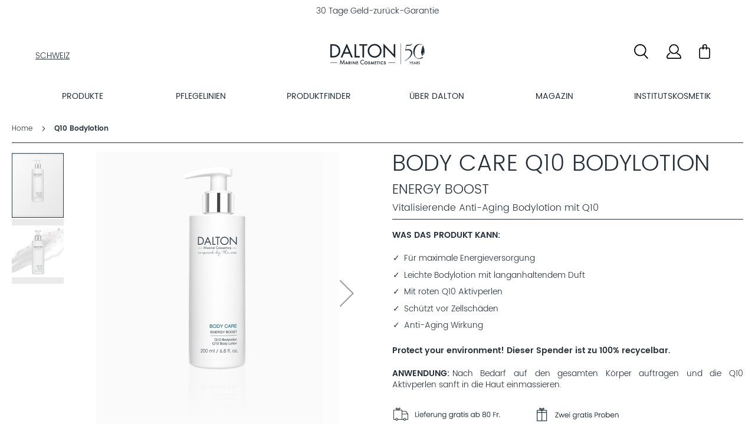

--- FILE ---
content_type: text/html; charset=UTF-8
request_url: https://www.dalton-cosmetics.com/ch/vitalizing-body-lotion.html
body_size: 36205
content:
<!doctype html>
<html lang="de">
    <head prefix="og: http://ogp.me/ns# fb: http://ogp.me/ns/fb# product: http://ogp.me/ns/product#">
        <script>
    var LOCALE = 'de\u002DDE';
    var BASE_URL = 'https\u003A\u002F\u002Fwww.dalton\u002Dcosmetics.com\u002Fch\u002F';
    var require = {
        'baseUrl': 'https\u003A\u002F\u002Fwww.dalton\u002Dcosmetics.com\u002Fstatic\u002Fversion1759996413\u002Ffrontend\u002FDalton\u002Fbase\u002Fde_DE'
    };</script>        <meta charset="utf-8"/>
<meta name="title" content="Vitalizing Body Lotion online kaufen bei DALTON COSMETICS"/>
<meta name="description" content="Geschmeidige Körperpflege mit Q10 Aktivperlen und sinnlichem Duft für gepflegte und weiche Haut. Bestellen Sie jetzt die Q10 Body Lotion im DALTON Onlineshop.
"/>
<meta name="keywords" content="Körperpflege, Body, Body Care, Bodyemulsion, Körperlotion, Körperemulsion, Körperbutter, Körpercreme, Bodybutter"/>
<meta name="robots" content="INDEX,FOLLOW"/>
<meta name="viewport" content="width=device-width, initial-scale=1, maximum-scale=1.0, user-scalable=no"/>
<meta name="format-detection" content="telephone=no"/>
<title>Vitalizing Body Lotion online kaufen bei DALTON COSMETICS</title>
<link  rel="stylesheet" type="text/css"  media="all" href="https://www.dalton-cosmetics.com/static/version1759996413/frontend/Dalton/base/de_DE/mage/calendar.min.css" />
<link  rel="stylesheet" type="text/css"  media="all" href="https://www.dalton-cosmetics.com/static/version1759996413/frontend/Dalton/base/de_DE/Jajuma_ImageOptimizerUltimate/css/web.min.css" />
<link  rel="stylesheet" type="text/css"  media="all" href="https://www.dalton-cosmetics.com/static/version1759996413/frontend/Dalton/base/de_DE/css/styles-m.min.css" />
<link  rel="stylesheet" type="text/css"  media="all" href="https://www.dalton-cosmetics.com/static/version1759996413/frontend/Dalton/base/de_DE/jquery/uppy/dist/uppy-custom.min.css" />
<link  rel="stylesheet" type="text/css"  media="all" href="https://www.dalton-cosmetics.com/static/version1759996413/frontend/Dalton/base/de_DE/Mediawave_Catalog/css/swatches.min.css" />
<link  rel="stylesheet" type="text/css"  media="all" href="https://www.dalton-cosmetics.com/static/version1759996413/frontend/Dalton/base/de_DE/Dalton_Theme/css/jquery-fancybox.min.css" />
<link  rel="stylesheet" type="text/css"  media="all" href="https://www.dalton-cosmetics.com/static/version1759996413/frontend/Dalton/base/de_DE/MageMe_Core/css/styles.min.css" />
<link  rel="stylesheet" type="text/css"  media="all" href="https://www.dalton-cosmetics.com/static/version1759996413/frontend/Dalton/base/de_DE/MageMe_WebForms/css/styles.min.css" />
<link  rel="stylesheet" type="text/css"  media="all" href="https://www.dalton-cosmetics.com/static/version1759996413/frontend/Dalton/base/de_DE/Mediawave_E3Theme/css/conditionals.min.css" />
<link  rel="stylesheet" type="text/css"  media="all" href="https://www.dalton-cosmetics.com/static/version1759996413/frontend/Dalton/base/de_DE/Mediawave_E3Theme/css/bootstrap-grid-extension.min.css" />
<link  rel="stylesheet" type="text/css"  media="all" href="https://www.dalton-cosmetics.com/static/version1759996413/frontend/Dalton/base/de_DE/Mediawave_E3Theme/css/animate.min.css" />
<link  rel="stylesheet" type="text/css"  media="all" href="https://www.dalton-cosmetics.com/static/version1759996413/frontend/Dalton/base/de_DE/Mediawave_E3Theme/js/lib/owlCarousel/assets/owl.carousel.min.css" />
<link  rel="stylesheet" type="text/css"  media="all" href="https://www.dalton-cosmetics.com/static/version1759996413/frontend/Dalton/base/de_DE/mage/gallery/gallery.min.css" />
<link  rel="stylesheet" type="text/css"  media="all" href="https://www.dalton-cosmetics.com/static/version1759996413/frontend/Dalton/base/de_DE/Amasty_Base/vendor/slick/amslick.min.css" />
<link  rel="stylesheet" type="text/css"  media="all" href="https://www.dalton-cosmetics.com/static/version1759996413/frontend/Dalton/base/de_DE/Mediawave_Packstation/css/disable_packstation.min.css" />
<link  rel="stylesheet" type="text/css"  media="screen and (min-width: 768px)" href="https://www.dalton-cosmetics.com/static/version1759996413/frontend/Dalton/base/de_DE/css/styles-l.min.css" />
<link  rel="stylesheet" type="text/css"  media="print" href="https://www.dalton-cosmetics.com/static/version1759996413/frontend/Dalton/base/de_DE/css/print.min.css" />
<script  type="text/javascript"  src="https://www.dalton-cosmetics.com/static/version1759996413/frontend/Dalton/base/de_DE/requirejs/require.min.js"></script>
<script  type="text/javascript"  src="https://www.dalton-cosmetics.com/static/version1759996413/frontend/Dalton/base/de_DE/requirejs-min-resolver.min.js"></script>
<script  type="text/javascript"  src="https://www.dalton-cosmetics.com/static/version1759996413/frontend/Dalton/base/de_DE/requirejs-config.min.js"></script>
<script  type="text/javascript"  src="https://www.dalton-cosmetics.com/static/version1759996413/frontend/Dalton/base/de_DE/mage/requirejs/mixins.min.js"></script>
<script  type="text/javascript"  src="https://www.dalton-cosmetics.com/static/version1759996413/frontend/Dalton/base/de_DE/Dalton_Theme/js/bindEmulation.min.js"></script>
<script  type="text/javascript"  src="https://www.dalton-cosmetics.com/static/version1759996413/frontend/Dalton/base/de_DE/Smile_ElasticsuiteTracker/js/tracking.min.js"></script>
<link  rel="canonical" href="https://www.dalton-cosmetics.com/ch/vitalizing-body-lotion.html" />
<link  rel="icon" type="image/x-icon" href="https://www.dalton-cosmetics.com/media/favicon/stores/3/Dalton-Meereskosmetik-Logo_32x32.jpg" />
<link  rel="shortcut icon" type="image/x-icon" href="https://www.dalton-cosmetics.com/media/favicon/stores/3/Dalton-Meereskosmetik-Logo_32x32.jpg" />
<!--k9G8vWCszvVEky91KCFZXGWsiijtO5ud-->
            <script type="text/x-magento-init">
        {
            "*": {
                "Meta_Conversion/js/customizeProduct": {
                    "url" : "https://www.dalton-cosmetics.com/ch/fbe/pixel/tracker/",
                "payload": {"eventName":"facebook_businessextension_ssapi_customize_product"},
                "browserEventData": {"fbAgentVersion":"adobe_commerce-0.0.0-1.6.4","fbPixelId":"580051305714428","source":"adobe_commerce","pluginVersion":"1.6.4","track":"track","event":"CustomizeProduct","payload":{"currency":"chf"}}        }
    }
}
    </script>
    <!-- Added the new component below to track server events -->
        <script type="text&#x2F;javascript">    window.addToCartData = {"url":"https:\/\/www.dalton-cosmetics.com\/ch\/fbe\/pixel\/tracker\/","eventName":"facebook_businessextension_ssapi_add_to_cart","fbAgentVersion":"adobe_commerce-0.0.0-1.6.4","fbPixelId":"580051305714428","source":"adobe_commerce","pluginVersion":"1.6.4","track":"track","event":"AddToCart"}</script>    
        <script type="text&#x2F;javascript">    require([
        'jquery',
        'Meta_Conversion/js/metaPixelTracker'
    ], function ($, metaPixelTracker) {
        const product_info_url = 'https://www.dalton-cosmetics.com/ch/fbe/Pixel/ProductInfoForAddToCart/';
        $(document).on('ajax:addToCart', function (event, data) {
            let simpleProductId;
            // Get id of last added product
            const productId = data.productIds[data.productIds.length - 1];
            // check product data from swatch widget
            const swatchData = $('[data-role=swatch-options]').data('mage-SwatchRenderer');
            if (swatchData && swatchData.getProductId()) {
                simpleProductId = swatchData.getProductId();
            } else {
                // In case product is added from category page get options using added product's id
                const categorySwatchData = $('[data-role=swatch-option-' + productId + ']')
                    .data('mage-SwatchRenderer');
                if (categorySwatchData && categorySwatchData.getProductId()) {
                    simpleProductId = categorySwatchData.getProductId();
                } else {
                    // else check product data from configurable options
                    const configurableProduct = data.form.data().mageConfigurable;
                    if (configurableProduct) {
                        simpleProductId = configurableProduct.simpleProduct;
                    }
                }
            }
            // otherwise use the product sku
            const product_sku = data.sku;
            // use last added product id if swatch data is not available
            if (!simpleProductId) {
                simpleProductId = productId;
            }
            const form_key = jQuery("[name='form_key']").val();
            const runAsync = !data?.response?.backUrl;
            $.ajax({
                url: product_info_url,
                data: {
                    product_sku: product_sku,
                    product_id: simpleProductId,
                    form_key: form_key
                },
                type: 'get',
                dataType: 'json',
                async: runAsync,
                success: function (res) {
                    const addToCartConfigPixel = {
                        "url": window.addToCartData.url,
                        "payload": {
                            "eventName": window.addToCartData.eventName,
                            "productId": res.productId
                        },
                        "browserEventData": {
                            'fbAgentVersion': window.addToCartData.fbAgentVersion,
                            'fbPixelId': window.addToCartData.fbPixelId,
                            'source': window.addToCartData.source,
                            'pluginVersion': window.addToCartData.pluginVersion,
                            'track': window.addToCartData.track,
                            'event': window.addToCartData.event,
                            'payload': {
                                "content_name": res.name,
                                "content_ids": [res.id],
                                "value": res.value,
                                "currency": res.currency,
                                "content_type": res.content_type,
                                "contents": [{
                                    "id": res.id,
                                    "quantity": 1
                                }]
                            }
                        }
                    };
                    metaPixelTracker(addToCartConfigPixel);
                }
            });
        });
    });</script><!-- Meta Business Extension for Magento 2 -->
<script type="text/x-magento-init">
{
    "*": {
        "Meta_Conversion/js/initPixel" : {
            "pixelId": "580051305714428",
            "automaticMatchingFlag": true,
            "userDataUrl" : "https://www.dalton-cosmetics.com/ch/fbe/pixel/userData/",
            "agent": "adobe_commerce-0.0.0-1.6.4"
        },
        "Meta_Conversion/js/metaPixelTracker" : {
            "url" : "https://www.dalton-cosmetics.com/ch/fbe/pixel/tracker/",
            "payload": {"eventName":"facebook_businessextension_ssapi_page_view"},
            "browserEventData": {"fbAgentVersion":"adobe_commerce-0.0.0-1.6.4","fbPixelId":"580051305714428","source":"adobe_commerce","pluginVersion":"1.6.4","track":"track","event":"PageView","payload":[]}        }
    }
}
</script>
<!-- End Meta Pixel Code -->
    <script type="text/x-magento-init">
        {
            "*": {
                "Magento_PageCache/js/form-key-provider": {
                    "isPaginationCacheEnabled":
                        0                }
            }
        }
    </script>
            <!-- GOOGLE TAG MANAGER -->
            <script type="text/x-magento-init">
            {
                "*": {
                    "Magento_GoogleTagManager/js/google-tag-manager": {
                        "isCookieRestrictionModeEnabled": 0,
                        "currentWebsite": 2,
                        "cookieName": "user_allowed_save_cookie",
                        "gtmAccountId": "GTM\u002D5XS77FM",
                        "storeCurrencyCode": "CHF",
                        "ordersData": []                    }
                }
            }
            </script>
            <!-- END GOOGLE TAG MANAGER -->
            
<!-- MEGAMENU CUSTOM CSS -->
<style type="text/css">
	@media only screen and (max-width: 767px) {
    .nav-sections-items {
        position: relative!important;
    }
}</style>
<!-- MEGAMENU CUSTOM CSS -->
    <link rel="alternate" hreflang="de-CH" href="https://www.dalton-cosmetics.com/ch/vitalizing-body-lotion.html"/>
        <link rel="alternate" hreflang="de-DE" href="https://www.dalton-cosmetics.com/de/vitalizing-body-lotion.html"/>
        <link rel="alternate" hreflang="ar-SA" href="https://www.dalton-cosmetics.com/ar/vitalizing-body-lotion.html"/>
        <link rel="alternate" hreflang="it-IT" href="https://www.dalton-cosmetics.com/it/crema-corpo-antiage-con-q10.html"/>
        <link rel="alternate" hreflang="en-US" href="https://www.dalton-cosmetics.com/us/vitalizing-body-lotion.html"/>
        <link rel="alternate" hreflang="x-default" href="https://www.dalton-cosmetics.com/int/vitalizing-body-lotion.html"/>
    <!-- added by Trusted Shops app: Start -->
<script src="https://integrations.etrusted.com/applications/widget.js/v2" async defer></script>
<!-- End -->

<meta property="og:type" content="product" />
<meta property="og:title"
      content="Q10&#x20;Bodylotion" />
<meta property="og:image"
      content="https://www.dalton-cosmetics.com/media/catalog/product/cache/e2dda4e3720f48c50453132b69503007/d/a/dalton_pdp_body_care_q10_bodylotion_l8053052.jpg" />
<meta property="og:description"
      content="Vitalisierende&#x20;Anti-Aging&#x20;Bodylotion&#x20;mit&#x20;Q10" />
<meta property="og:url" content="https://www.dalton-cosmetics.com/ch/vitalizing-body-lotion.html" />
    <meta property="product:price:amount" content="32"/>
    <meta property="product:price:currency"
      content="CHF"/>
<script type="text/javascript">var switchTo5x = true;</script>
<script type="text/javascript"
        src="https://ws.sharethis.com/button/buttons.js"></script>
<script type="text/javascript">stLight.options({
        publisher: "e309fa3c-84ca-4a80-a30d-6261b3b04d38",
        doNotHash: false,
        doNotCopy: false,
        hashAddressBar: false
    });</script>
    <script src="https://cdn.brevo.com/js/sdk-loader.js" async></script><script>window.Brevo = window.Brevo || [];
                            Brevo.push([
                                "init",
                                {
                                    client_key: "8wzziub7ee35u16v338jkaau",
                                    email_id: "",
                                }
                            ]);
                        </script>
</head>
</head>
    <body data-container="body"
          data-mage-init='{"loaderAjax": {}, "loader": { "icon": "https://www.dalton-cosmetics.com/static/version1759996413/frontend/Dalton/base/de_DE/images/loader-2.gif"}}'
        id="html-body" itemtype="http://schema.org/Product" itemscope="itemscope" class="amasty-mega-menu store-language_de_de store-code_ch catalog-product-view product-vitalizing-body-lotion page-layout-1column">
                                <noscript>
            <img height="1" width="1" style="display:none" src="[data-uri]" class="lazyload " data-src="https://www.facebook.com/tr?id=580051305714428&amp;ev=PageView&amp;noscript=1&amp;a=adobe_commerce-0.0.0-1.6.4"/>
        </noscript>
    
<script type="text/x-magento-init">
    {
        "*": {
            "Magento_PageBuilder/js/widget-initializer": {
                "config": {"[data-content-type=\"slider\"][data-appearance=\"default\"]":{"Magento_PageBuilder\/js\/content-type\/slider\/appearance\/default\/widget":false},"[data-content-type=\"map\"]":{"Magento_PageBuilder\/js\/content-type\/map\/appearance\/default\/widget":false},"[data-content-type=\"row\"]":{"Magento_PageBuilder\/js\/content-type\/row\/appearance\/default\/widget":false},"[data-content-type=\"tabs\"]":{"Magento_PageBuilder\/js\/content-type\/tabs\/appearance\/default\/widget":false},"[data-content-type=\"slide\"]":{"Magento_PageBuilder\/js\/content-type\/slide\/appearance\/default\/widget":{"buttonSelector":".pagebuilder-slide-button","showOverlay":"hover","dataRole":"slide"}},"[data-content-type=\"banner\"]":{"Magento_PageBuilder\/js\/content-type\/banner\/appearance\/default\/widget":{"buttonSelector":".pagebuilder-banner-button","showOverlay":"hover","dataRole":"banner"}},"[data-content-type=\"buttons\"]":{"Magento_PageBuilder\/js\/content-type\/buttons\/appearance\/inline\/widget":false},"[data-content-type=\"products\"][data-appearance=\"carousel\"]":{"Dalton_PageBuilder\/js\/content-type\/products\/appearance\/carousel\/widget-mixin":false}},
                "breakpoints": {"desktop":{"label":"Desktop","stage":true,"default":true,"class":"desktop-switcher","icon":"Magento_PageBuilder::css\/images\/switcher\/switcher-desktop.svg","conditions":{"min-width":"1024px"},"options":{"products":{"default":{"slidesToShow":"4"}}}},"tablet":{"conditions":{"max-width":"1024px","min-width":"768px"},"options":{"products":{"default":{"slidesToShow":"3"},"continuous":{"slidesToShow":"3"}}}},"mobile":{"label":"Mobile","stage":true,"class":"mobile-switcher","icon":"Magento_PageBuilder::css\/images\/switcher\/switcher-mobile.svg","media":"only screen and (max-width: 768px)","conditions":{"max-width":"768px","min-width":"640px"},"options":{"products":{"default":{"slidesToShow":"2"}}}},"mobile-small":{"conditions":{"max-width":"640px"},"options":{"products":{"default":{"slidesToShow":"1"},"continuous":{"slidesToShow":"1"}}}}}            }
        }
    }
</script>

<div class="cookie-status-message" id="cookie-status">
    The store will not work correctly when cookies are disabled.</div>
<script type="text&#x2F;javascript">document.querySelector("#cookie-status").style.display = "none";</script>
<script type="text/x-magento-init">
    {
        "*": {
            "cookieStatus": {}
        }
    }
</script>

<script type="text/x-magento-init">
    {
        "*": {
            "mage/cookies": {
                "expires": null,
                "path": "\u002F",
                "domain": ".www.dalton\u002Dcosmetics.com",
                "secure": true,
                "lifetime": "86400"
            }
        }
    }
</script>
    <noscript>
        <div class="message global noscript">
            <div class="content">
                <p>
                    <strong>JavaScript scheint in Ihrem Browser deaktiviert zu sein.</strong>
                    <span>
                        Um unsere Website in bester Weise zu erfahren, aktivieren Sie Javascript in Ihrem Browser.                    </span>
                </p>
            </div>
        </div>
    </noscript>

<script>
    window.cookiesConfig = window.cookiesConfig || {};
    window.cookiesConfig.secure = true;
</script><script>    require.config({
        map: {
            '*': {
                wysiwygAdapter: 'mage/adminhtml/wysiwyg/tiny_mce/tinymceAdapter'
            }
        }
    });</script><script>    require.config({
        paths: {
            googleMaps: 'https\u003A\u002F\u002Fmaps.googleapis.com\u002Fmaps\u002Fapi\u002Fjs\u003Fv\u003D3.53\u0026key\u003D'
        },
        config: {
            'Magento_PageBuilder/js/utils/map': {
                style: '',
            },
            'Magento_PageBuilder/js/content-type/map/preview': {
                apiKey: '',
                apiKeyErrorMessage: 'You\u0020must\u0020provide\u0020a\u0020valid\u0020\u003Ca\u0020href\u003D\u0027https\u003A\u002F\u002Fwww.dalton\u002Dcosmetics.com\u002Fch\u002Fadminhtml\u002Fsystem_config\u002Fedit\u002Fsection\u002Fcms\u002F\u0023cms_pagebuilder\u0027\u0020target\u003D\u0027_blank\u0027\u003EGoogle\u0020Maps\u0020API\u0020key\u003C\u002Fa\u003E\u0020to\u0020use\u0020a\u0020map.'
            },
            'Magento_PageBuilder/js/form/element/map': {
                apiKey: '',
                apiKeyErrorMessage: 'You\u0020must\u0020provide\u0020a\u0020valid\u0020\u003Ca\u0020href\u003D\u0027https\u003A\u002F\u002Fwww.dalton\u002Dcosmetics.com\u002Fch\u002Fadminhtml\u002Fsystem_config\u002Fedit\u002Fsection\u002Fcms\u002F\u0023cms_pagebuilder\u0027\u0020target\u003D\u0027_blank\u0027\u003EGoogle\u0020Maps\u0020API\u0020key\u003C\u002Fa\u003E\u0020to\u0020use\u0020a\u0020map.'
            },
        }
    });</script><script>
    require.config({
        shim: {
            'Magento_PageBuilder/js/utils/map': {
                deps: ['googleMaps']
            }
        }
    });</script>    <!-- GOOGLE TAG MANAGER -->
    <noscript>
        <iframe src="https://www.googletagmanager.com/ns.html?id=GTM-5XS77FM"
                height="0" width="0" style="display:none;visibility:hidden"></iframe>
    </noscript>
    <!-- END GOOGLE TAG MANAGER -->

<script type="text/x-magento-init">
    {
        "*": {
            "Magento_GoogleTagManager/js/google-tag-manager-cart": {
                "blockNames": ["category.products.list","product.info.upsell","catalog.product.related","checkout.cart.crosssell","search_result_list"],
                "cookieAddToCart": "add_to_cart",
                "cookieRemoveFromCart":
                    "remove_from_cart",
                "advancedAddToCart": "add_to_cart_advanced"
            }
        }
    }
</script>
<div class="page-wrapper"><header id="ammenu-header-container" class="ammenu-header-container page-header"><div id="banner-slider" class="banner-slider">
    <div class="banner-slide" data-mage-init='{"Dalton_BannerSlider/js/banner-slider":{}}'>
        <div class="banner-block"><style>#html-body [data-pb-style=C9B6TQ1],#html-body [data-pb-style=EII7DD7],#html-body [data-pb-style=FUTS9HO],#html-body [data-pb-style=V0J4ER8],#html-body [data-pb-style=VXAM87T]{justify-content:flex-start;display:flex;flex-direction:column;background-position:left top;background-size:cover;background-repeat:no-repeat;background-attachment:scroll}</style><div data-content-type="row" data-appearance="contained" data-element="main"><div data-enable-parallax="0" data-parallax-speed="0.5" data-background-images="{}" data-background-type="image" data-video-loop="true" data-video-play-only-visible="true" data-video-lazy-load="true" data-video-fallback-src="" data-element="inner" data-pb-style="EII7DD7"><div data-content-type="text" data-appearance="default" data-element="main"><p>Jetzt die S.E.A. Linie im neuen Design entdecken</p></div></div></div><div data-content-type="row" data-appearance="contained" data-element="main"><div data-enable-parallax="0" data-parallax-speed="0.5" data-background-images="{}" data-background-type="image" data-video-loop="true" data-video-play-only-visible="true" data-video-lazy-load="true" data-video-fallback-src="" data-element="inner" data-pb-style="VXAM87T"><div data-content-type="text" data-appearance="default" data-element="main"><p>Versandkostenfrei ab 80 Fr.</p></div></div></div><div data-content-type="row" data-appearance="contained" data-element="main"><div data-enable-parallax="0" data-parallax-speed="0.5" data-background-images="{}" data-background-type="image" data-video-loop="true" data-video-play-only-visible="true" data-video-lazy-load="true" data-video-fallback-src="" data-element="inner" data-pb-style="FUTS9HO"><div data-content-type="text" data-appearance="default" data-element="main"><p>30 Tage Geld-zurück-Garantie</p></div></div></div><div data-content-type="row" data-appearance="contained" data-element="main"><div data-enable-parallax="0" data-parallax-speed="0.5" data-background-images="{}" data-background-type="image" data-video-loop="true" data-video-play-only-visible="true" data-video-lazy-load="true" data-video-fallback-src="" data-element="inner" data-pb-style="V0J4ER8"><div data-content-type="text" data-appearance="default" data-element="main"><p>2 Gratisproben zu jeder Bestellung</p></div></div></div><div data-content-type="row" data-appearance="contained" data-element="main"><div data-enable-parallax="0" data-parallax-speed="0.5" data-background-images="{}" data-background-type="image" data-video-loop="true" data-video-play-only-visible="true" data-video-lazy-load="true" data-video-fallback-src="" data-element="inner" data-pb-style="C9B6TQ1"><div data-content-type="text" data-appearance="default" data-element="main"><p>Versandkostenfreie Erstbestellung</p></div></div></div></div>
    </div>
</div>
<div class="header content">
<!-- ko scope: 'index = ammenu_hamburger_toggle' -->
    <!-- ko if: $data.source.isMobile() || false -->
        <button class="ammenu-button -hamburger -trigger"
                aria-controls="ammenu-sidebar"
                aria-haspopup="menu"
                type="button"
                title="Toggling menu"
                data-bind="
                    style: {
                        color: color_settings.hamburger_icon_color
                    },
                    event: {
                        click: toggling
                    },
                    attr: {
                        'aria-expanded': isOpen().toString()
                    }">
        </button>
                    <style>
                @media (min-width: 1025px) {
                    .ammenu-button.-hamburger.-trigger {
                        display: none;
                    }
                }
            </style>
            <!-- /ko -->
<!-- /ko -->

<a class="ammenu-logo "
   href="https://www.dalton-cosmetics.com/ch/"
   title="Dalton&#x20;Marine&#x20;Cosmetics&#x20;&#x7C;&#x20;Home"
   aria-label="store logo">
            <picture>
                    <source type="image/avif" srcset="
            https://www.dalton-cosmetics.com/media/opti_image/avif/logo/default/50_Jahre_Logo_Final_einzeln_nebeneinander_320x100_grau_Shop__V2.avif">
        
                    <source type="image/webp"
                    srcset="https://www.dalton-cosmetics.com/media/opti_image/webp/logo/default/50_Jahre_Logo_Final_einzeln_nebeneinander_320x100_grau_Shop__V2.webp">
        
        <source type="image/png"
                srcset="https://www.dalton-cosmetics.com/media/logo/default/50_Jahre_Logo_Final_einzeln_nebeneinander_320x100_grau_Shop__V2.png">

        <img src="[data-uri]" title="Dalton Marine Cosmetics | Home" alt="Dalton Marine Cosmetics | Home" class="lazyload " data-src="https://www.dalton-cosmetics.com/media/logo/default/50_Jahre_Logo_Final_einzeln_nebeneinander_320x100_grau_Shop__V2.png"/>    </picture>


</a>

<div data-block="minicart" class="minicart-wrapper">
    <a class="action showcart" href="https://www.dalton-cosmetics.com/ch/checkout/cart/"
       data-bind="scope: 'minicart_content'">
        <span class="text">Warenkorb</span>
        <span class="counter qty empty"
              data-bind="css: { empty: !!getCartParam('summary_count') == false && !isLoading() },
               blockLoader: isLoading">
            <span class="counter-number">
                <!-- ko if: getCartParam('summary_count') -->
                <!-- ko text: getCartParam('summary_count').toLocaleString(window.LOCALE) --><!-- /ko -->
                <!-- /ko -->
            </span>
            <span class="counter-label">
            <!-- ko if: getCartParam('summary_count') -->
                <!-- ko text: getCartParam('summary_count').toLocaleString(window.LOCALE) --><!-- /ko -->
                <!-- ko i18n: 'items' --><!-- /ko -->
            <!-- /ko -->
            </span>
        </span>
    </a>
            <div class="block block-minicart"
             data-role="dropdownDialog"
             data-mage-init='{"dropdownDialog":{
                "appendTo":"[data-block=minicart]",
                "triggerTarget":".showcart",
                "timeout": "2000",
                "closeOnMouseLeave": false,
                "closeOnEscape": true,
                "triggerClass":"active",
                "parentClass":"active",
                "buttons":[]}}'>
            <div id="minicart-content-wrapper" data-bind="scope: 'minicart_content'">
                <!-- ko template: getTemplate() --><!-- /ko -->
            </div>
            <div data-content-type="html" data-appearance="default" data-element="main" data-decoded="true"><div class="minicart-promobox"><b>Kostenloser Versand</b> ab 80 Fr. & <b>Versandkostenfrei</b> bei Erstbestellung mit Kundenkonto</div></div>        </div>
        <script>window.checkout = {"shoppingCartUrl":"https:\/\/www.dalton-cosmetics.com\/ch\/checkout\/cart\/","checkoutUrl":"https:\/\/www.dalton-cosmetics.com\/ch\/checkout\/","updateItemQtyUrl":"https:\/\/www.dalton-cosmetics.com\/ch\/checkout\/sidebar\/updateItemQty\/","removeItemUrl":"https:\/\/www.dalton-cosmetics.com\/ch\/checkout\/sidebar\/removeItem\/","imageTemplate":"Magento_Catalog\/product\/image_with_borders","baseUrl":"https:\/\/www.dalton-cosmetics.com\/ch\/","minicartMaxItemsVisible":5,"websiteId":"2","maxItemsToDisplay":10,"storeId":"3","storeGroupId":"2","agreementIds":["2"],"customerLoginUrl":"https:\/\/www.dalton-cosmetics.com\/ch\/customer\/account\/login\/","isRedirectRequired":false,"autocomplete":"off","captcha":{"user_login":{"isCaseSensitive":false,"imageHeight":50,"imageSrc":"","refreshUrl":"https:\/\/www.dalton-cosmetics.com\/ch\/captcha\/refresh\/","isRequired":false,"timestamp":1768922795}}}</script>    <script type="text/x-magento-init">
    {
        "[data-block='minicart']": {
            "Magento_Ui/js/core/app": {"components":{"minicart_content":{"children":{"subtotal.container":{"children":{"subtotal":{"children":{"subtotal.totals":{"config":{"display_cart_subtotal_incl_tax":1,"display_cart_subtotal_excl_tax":0,"display_subtotal_incl_tax":1,"template":"Magento_Tax\/checkout\/minicart\/subtotal\/totals"},"component":"Magento_Tax\/js\/view\/checkout\/minicart\/subtotal\/totals","children":{"subtotal.totals.msrp":{"component":"Magento_Msrp\/js\/view\/checkout\/minicart\/subtotal\/totals","config":{"displayArea":"minicart-subtotal-hidden","template":"Magento_Msrp\/checkout\/minicart\/subtotal\/totals"}}}}},"component":"uiComponent","config":{"template":"Magento_Checkout\/minicart\/subtotal"}}},"component":"uiComponent","config":{"displayArea":"subtotalContainer"}},"item.renderer":{"component":"Magento_Checkout\/js\/view\/cart-item-renderer","config":{"displayArea":"defaultRenderer","template":"Magento_Checkout\/minicart\/item\/default"},"children":{"item.image":{"component":"Magento_Catalog\/js\/view\/image","config":{"template":"Magento_Catalog\/product\/image","displayArea":"itemImage"}},"checkout.cart.item.price.sidebar":{"component":"uiComponent","config":{"template":"Magento_Checkout\/minicart\/item\/price","displayArea":"priceSidebar"}}}},"extra_info":{"component":"uiComponent","config":{"displayArea":"extraInfo","template":"Klarna_Kec\/mini-cart-btn"},"children":{"mini_cart_button":{"component":"Klarna_Kec\/js\/mini-cart-kec-button","displayArea":"miniCartButton"}}},"promotion":{"component":"uiComponent","config":{"displayArea":"promotion"}}},"config":{"itemRenderer":{"default":"defaultRenderer","simple":"defaultRenderer","virtual":"defaultRenderer"},"template":"Magento_Checkout\/minicart\/content"},"component":"Magento_Checkout\/js\/view\/minicart"}},"types":[]}        },
        "*": {
            "Magento_Ui/js/block-loader": "https\u003A\u002F\u002Fwww.dalton\u002Dcosmetics.com\u002Fstatic\u002Fversion1759996413\u002Ffrontend\u002FDalton\u002Fbase\u002Fde_DE\u002Fimages\u002Floader\u002D1.gif"
        }
    }
    </script>
</div>
<ul class="header links"><li class="link authorization-link" data-label="oder">
    <a href="https://www.dalton-cosmetics.com/ch/customer/account/"></a>
</li>
</ul><div class="header-bottom-left-wrapper mobile-hide"><div class="header_country_links"><div data-content-type="html" data-appearance="default" data-element="main" data-decoded="true"><div class="language-link store-code-test">
    <span class="flag-icon flag-icon-be"></span> 
    <a href="http://dalton-cosmetics.de/?lang=cs">Ceská Republika</a>
    
</div>
<div class="language-link store-code-ch"> <!---Länderanzeige auf der Startseite: Store- u. Ländercode für jeden Storeview einmal eingeben --->
    <span class="flag-icon flag-icon-ch"></span>  <!---- ch = Code für deutsches Flaggen-Icon (alle weiteren Kürzel vgl. Liste flag-names) --->
<a href="https://www.dalton-cosmetics.com/choose_country#change">SCHWEIZ</a> <!--- = Link zur Länderauswahlseite (muss noch bei allen weiteren Ländern gepflegt werden)--->
</div>
<div class="language-link store-code-de-gb">
    <span class="flag-icon flag-icon-be"></span>
    <a href="choose_country#change"</a>
</div>
<div class="language-link store-code-test">
    <span class="flag-icon flag-icon-be"></span>
    <a href="http://dalton-cosmetics.de/?lang=el">&Epsilon;&lambda;&lambda;ά&delta;&alpha;</a>
</div>
<div class="language-link store-code-test">
    <span class="flag-icon flag-icon-be"></span>
    <a href="http://dalton-cosmetics.de/?lang=fr">Fran&ccedil;ais</a>
</div>
<div class="language-link store-code-test">
    <span class="flag-icon flag-icon-be"></span>
    <a href="http://dalton-cosmetics.de/?lang=id">Indonesia</a>
</div>
<div class="language-link store-code-test">
    <span class="flag-icon flag-icon-be"></span>
    <a href="http://dalton-cosmetics.de/?lang=nl">Nederland</a>
</div>
<div class="language-link store-code-test">
    <span class="flag-icon flag-icon-be"></span>
    <a href="http://dalton-cosmetics.de/?lang=pl">Polska</a>
</div>
<div class="language-link store-code-test">
    <span class="flag-icon flag-icon-be"></span>
    <a href="http://dalton-cosmetics.de/?lang=ch">Schweiz</a>
</div>
<div class="language-link store-code-test">
    <span class="flag-icon flag-icon-be"></span>
    <a href="http://dalton-cosmetics.de/?lang=tr">Türkiye</a>
</div>
<div class="language-link store-code-test">
    <span class="flag-icon flag-icon-be"></span>
    <a href="http://dalton-cosmetics.de/?lang=vi">Việt Nam</a>
</div></div></div></div><div class="block block-search">
    <div class="block block-title"><strong>Suche</strong></div>
    <div class="block block-content">
        <form class="form minisearch" id="first_search_mini_form" action="https://www.dalton-cosmetics.com/ch/catalogsearch/result/"
              method="get">
                        <div class="field search">
                <label class="label" for="first_search" data-role="minisearch-label">
                    <span>Suche</span>
                </label>
                <div class="control hide" id="search-control">
                    <input id="first_search"
                           data-mage-init='{"dalton/quickSearch":{
                                "minSearchLength": "2",
                                "formSelector":"#first_search_mini_form",
                                "url":"https://www.dalton-cosmetics.com/ch/search/ajax/suggest/",
                                "destinationSelector":"#first_search_autocomplete",
                                "templates": {"term":{"title":"Suchbegriffe","template":"Smile_ElasticsuiteCore\/autocomplete\/term"},"cms_page":{"title":"Information","template":"Dalton_ElasticSuite\/autocomplete\/cms"},"product":{"title":"Produkte","template":"Smile_ElasticsuiteCatalog\/autocomplete\/product"},"category":{"title":"Kategorien","template":"Smile_ElasticsuiteCatalog\/autocomplete\/category"},"product_attribute":{"title":"Attribute","template":"Smile_ElasticsuiteCore\/autocomplete\/term","titleRenderer":"Smile_ElasticsuiteCatalog\/js\/autocomplete\/product-attribute"}},
                                "priceFormat" : {"pattern":"%s\u00a0Fr.","precision":2,"requiredPrecision":2,"decimalSymbol":",","groupSymbol":".","groupLength":3,"integerRequired":false}}
                           }'
                           type="text"
                           name="q"
                           value=""
                           placeholder="Suchen"
                           class="input-text"
                           maxlength="128"
                           role="combobox"
                           aria-haspopup="false"
                           aria-autocomplete="both"
                           autocomplete="off"
                           data-block="autocomplete-form"/>
                    <div id="first_search_autocomplete" class="search-autocomplete"></div>
                                    </div>
            </div>
            <div class="actions">
                <button type="submit"
                        title="Suche"
                        class="action search">
                    <span>Suche</span>
                </button>
            </div>
        </form>
    </div>
    <div class="search-icon" id="search-toggle"></div>
</div>
</div></header>


<div class="ammenu-robots-navigation">
    <nav class="navigation" data-action="navigation" aria-disabled="true" aria-hidden="true" tabindex="-1">
        <ul aria-disabled="true" aria-hidden="true">
                            
<li class="nav-1" role="presentation">
    <a href=""
       tabindex="-1"
       title="PRODUKTE">
        PRODUKTE    </a>
    </li>

                            
<li class="nav-5" role="presentation">
    <a href=""
       tabindex="-1"
       title="PFLEGELINIEN">
        PFLEGELINIEN    </a>
    </li>

                            
<li class="nav-9" role="presentation">
    <a href="https://www.dalton-cosmetics.com/ch/dalton-produktfinder-jetzt-die-passenden-produkte-fuer-deine-haut-finden"
       tabindex="-1"
       title="PRODUKTFINDER">
        PRODUKTFINDER    </a>
    </li>

                            
<li class="nav-11" role="presentation">
    <a href=""
       tabindex="-1"
       title="&#xDC;BER&#x20;DALTON">
        ÜBER DALTON    </a>
    </li>

                            
<li class="nav-12" role="presentation">
    <a href="https://www.dalton-cosmetics.com/ch/beauty-magazin-tipps-zur-hautpflege"
       tabindex="-1"
       title="MAGAZIN">
        MAGAZIN    </a>
    </li>

                            
<li class="nav-18" role="presentation">
    <a href=""
       tabindex="-1"
       title="INSTITUTSKOSMETIK">
        INSTITUTSKOSMETIK    </a>
    </li>

                    </ul>
    </nav>
</div>

<div class="ammenu-menu-wrapper"
         data-nosnippet
         data-bind="
            scope: 'ammenu_wrapper',
            mageInit: {
                'Magento_Ui/js/core/app': {
                    components: {
                        'ammenu_wrapper': {
                            component: 'Amasty_MegaMenuLite/js/wrapper',
                            data: {&quot;show_mobile_content&quot;:0,&quot;mobile_content&quot;:null,&quot;type&quot;:{&quot;value&quot;:1,&quot;label&quot;:&quot;vertical&quot;},&quot;submenu_type&quot;:false,&quot;width&quot;:0,&quot;width_value&quot;:0,&quot;column_count&quot;:4,&quot;hide_content&quot;:false,&quot;desktop_font&quot;:700,&quot;mobile_font&quot;:700,&quot;is_divider&quot;:false,&quot;elems&quot;:[{&quot;show_mobile_content&quot;:0,&quot;mobile_content&quot;:&quot;&lt;style type=\&quot;text\/css\&quot;&gt;\r\na:link {\r\n      text-decoration: none;\r\n      color: #25303b;\r\n}\r\n&lt;\/style&gt;\r\n&lt;p&gt;&lt;a style=\&quot;line-height: 160%; text-indent: 10px;\&quot; title=\&quot;GESICHTSREINIGUNG\&quot; href=\&quot;\/ch\/pflegeprodukte\/pflegekategorien\/gesichtsreinigung\&quot;&gt;Gesichtsreinigung&lt;\/a&gt;&lt;\/p&gt;\r\n&lt;p&gt;&lt;a style=\&quot;line-height: 160%; text-indent: 10px;\&quot; title=\&quot;PEELINGS\&quot; href=\&quot;\/ch\/pflegeprodukte\/pflegekategorien\/peelings\&quot;&gt;Peelings&lt;\/a&gt;&lt;\/p&gt;\r\n&lt;p&gt;&lt;a style=\&quot;line-height: 160%; text-indent: 10px;\&quot; title=\&quot;GESICHTSMASKEN\&quot; href=\&quot;\/ch\/pflegeprodukte\/pflegekategorien\/gesichtsmasken\&quot;&gt;Gesichtsmasken&lt;\/a&gt;&lt;\/p&gt;\r\n&lt;p&gt;&lt;a style=\&quot;line-height: 160%; text-indent: 10px;\&quot; title=\&quot;AMPULLEN\&quot; href=\&quot;\/ch\/pflegeprodukte\/pflegekategorien\/ampullen-kaufen\&quot;&gt;Ampullen&lt;\/a&gt;&lt;\/p&gt;\r\n&lt;p&gt;&lt;a style=\&quot;line-height: 160%; text-indent: 10px;\&quot; title=\&quot;AUGEN- &amp; LIPPENPFLEGE\&quot; href=\&quot;\/ch\/pflegeprodukte\/pflegekategorien\/lippenpflege-und-augencreme-kaufen\&quot;&gt;Augen- &amp; Lippenpflege&lt;\/a&gt;&lt;\/p&gt;\r\n&lt;p&gt;&lt;a style=\&quot;line-height: 160%; text-indent: 10px;\&quot; title=\&quot;SEREN &amp; BOOSTER\&quot; href=\&quot;\/ch\/pflegeprodukte\/pflegekategorien\/seren-konzentrate\&quot;&gt;Seren &amp; Booster&lt;\/a&gt;&lt;\/p&gt;\r\n&lt;p&gt;&lt;a style=\&quot;line-height: 160%; text-indent: 10px;\&quot; title=\&quot;GESICHTSCREMES\&quot; href=\&quot;\/ch\/pflegeprodukte\/pflegekategorien\/cremes-emulsionen\&quot;&gt;Gesichtscremes&lt;\/a&gt;&lt;\/p&gt;\r\n&lt;p&gt;&lt;a style=\&quot;line-height: 160%; text-indent: 10px;\&quot; title=\&quot;K\u00d6RPERPFLEGE\&quot; href=\&quot;\/ch\/pflegeprodukte\/pflegekategorien\/korperpflege\&quot;&gt;K\u00f6rperpflege&lt;\/a&gt;&lt;\/p&gt;\r\n&lt;p&gt;&lt;a style=\&quot;line-height: 160%; text-indent: 10px;\&quot; title=\&quot;SUN CARE\&quot; href=\&quot;\/ch\/pflegeprodukte\/pflegekategorien\/sun-care\&quot;&gt;Sun Care&lt;\/a&gt;&lt;\/p&gt;\r\n&lt;p&gt;&lt;a style=\&quot;line-height: 160%; text-indent: 10px;\&quot; title=\&quot;REFILLS\&quot; href=\&quot;\/ch\/pflegeprodukte\/pflegekategorien\/refills\&quot;&gt;Refills&lt;\/a&gt;&lt;\/p&gt;\r\n&lt;p&gt;&lt;a style=\&quot;line-height: 160%; text-indent: 10px;\&quot; title=\&quot;BEAUTYTOOL\&quot; href=\&quot;\/ch\/pflegeprodukte\/pflegekategorien\/beautytool-innovative-hautpflege-profi-geraete-fuer-zuhause\&quot;&gt;Beautytool&lt;\/a&gt;&lt;\/p&gt;\r\n&lt;p&gt;&lt;a style=\&quot;line-height: 160%; text-indent: 10px;\&quot; title=\&quot;ZUBEH\u00d6R\&quot; href=\&quot;\/ch\/pflegeprodukte\/pflegelinie\/zubehor\&quot;&gt;Zubeh\u00f6r&lt;\/a&gt;&lt;\/p&gt;\r\n&lt;p&gt;&lt;a style=\&quot;line-height: 160%; text-indent: 10px;\&quot; title=\&quot;Alle Produkte\&quot; href=\&quot;\/ch\/alle-dalton-produkte-im-ueberblick\&quot;&gt;&gt;&gt; Alle Produkte&lt;\/a&gt;&lt;\/p&gt;&quot;,&quot;type&quot;:{&quot;value&quot;:1,&quot;label&quot;:&quot;vertical&quot;},&quot;submenu_type&quot;:false,&quot;width&quot;:0,&quot;width_value&quot;:0,&quot;column_count&quot;:4,&quot;hide_content&quot;:false,&quot;desktop_font&quot;:&quot;700&quot;,&quot;mobile_font&quot;:&quot;700&quot;,&quot;is_divider&quot;:false,&quot;elems&quot;:[],&quot;__disableTmpl&quot;:true,&quot;name&quot;:&quot;PRODUKTE&quot;,&quot;is_category&quot;:false,&quot;id&quot;:&quot;custom-node-9&quot;,&quot;status&quot;:3,&quot;sort_order&quot;:&quot;16&quot;,&quot;content&quot;:&quot;&lt;div data-content-type=\&quot;html\&quot; data-appearance=\&quot;default\&quot; data-element=\&quot;main\&quot; data-decoded=\&quot;true\&quot;&gt;&lt;\/div&gt;&quot;,&quot;url&quot;:&quot;&quot;,&quot;current&quot;:false,&quot;hide_mobile_content&quot;:false,&quot;submenu_animation&quot;:&quot;none&quot;},{&quot;show_mobile_content&quot;:0,&quot;mobile_content&quot;:null,&quot;type&quot;:{&quot;value&quot;:1,&quot;label&quot;:&quot;vertical&quot;},&quot;submenu_type&quot;:false,&quot;width&quot;:0,&quot;width_value&quot;:0,&quot;column_count&quot;:4,&quot;hide_content&quot;:false,&quot;desktop_font&quot;:&quot;400&quot;,&quot;mobile_font&quot;:&quot;700&quot;,&quot;is_divider&quot;:false,&quot;elems&quot;:[],&quot;__disableTmpl&quot;:true,&quot;name&quot;:&quot;PRODUKTE&quot;,&quot;is_category&quot;:false,&quot;id&quot;:&quot;custom-node-2&quot;,&quot;status&quot;:2,&quot;sort_order&quot;:&quot;17&quot;,&quot;content&quot;:&quot;&lt;style&gt;#html-body [data-pb-style=A05Y3WA]{background-position:left top;background-size:cover;background-repeat:no-repeat;background-attachment:scroll;align-self:stretch}#html-body [data-pb-style=YJTJLF8]{display:flex;width:100%}#html-body [data-pb-style=SYQ5JPW]{justify-content:flex-start;display:flex;flex-direction:column;background-position:left top;background-size:cover;background-repeat:no-repeat;background-attachment:scroll;width:16.6667%;align-self:stretch}#html-body [data-pb-style=RVD8SEH]{margin-top:-10px;margin-bottom:-10px}#html-body [data-pb-style=Q71AI5C]{width:85%;border-width:1px;border-color:#25303b;display:inline-block}#html-body [data-pb-style=OMYCBLM]{justify-content:flex-start;display:flex;flex-direction:column;background-position:left top;background-size:cover;background-repeat:no-repeat;background-attachment:scroll;width:16.6667%;align-self:stretch}#html-body [data-pb-style=Q9EOGF5]{margin-top:-10px;margin-bottom:-10px}#html-body [data-pb-style=R90IW50]{width:85%;border-width:1px;border-color:#25303b;display:inline-block}#html-body [data-pb-style=ECKDAEW]{justify-content:flex-start;display:flex;flex-direction:column;background-position:left top;background-size:cover;background-repeat:no-repeat;background-attachment:scroll;width:16.6667%;align-self:stretch}#html-body [data-pb-style=UC1REJS]{margin-top:-10px;margin-bottom:-10px}#html-body [data-pb-style=PLC80Q4]{width:100%;border-width:1px;border-color:#25303b;display:inline-block}#html-body [data-pb-style=MADIP2B],#html-body [data-pb-style=X8RUOPK]{justify-content:flex-start;display:flex;flex-direction:column;background-position:left top;background-size:cover;background-repeat:no-repeat;background-attachment:scroll;align-self:stretch}#html-body [data-pb-style=X8RUOPK]{width:8.33333%}#html-body [data-pb-style=MADIP2B]{width:calc(41.6667% - 20px);margin-left:10px;margin-right:10px}#html-body [data-pb-style=AK82RSY]{border-style:none}#html-body [data-pb-style=CYYJ629],#html-body [data-pb-style=X8Q521J]{max-width:100%;height:auto}@media only screen and (max-width: 768px) { #html-body [data-pb-style=AK82RSY]{border-style:none} }&lt;\/style&gt;&lt;div class=\&quot;pagebuilder-column-group\&quot; data-background-images=\&quot;{}\&quot; data-content-type=\&quot;column-group\&quot; data-appearance=\&quot;default\&quot; data-grid-size=\&quot;12\&quot; data-element=\&quot;main\&quot; data-pb-style=\&quot;A05Y3WA\&quot;&gt;&lt;div class=\&quot;pagebuilder-column-line\&quot; data-content-type=\&quot;column-line\&quot; data-element=\&quot;main\&quot; data-pb-style=\&quot;YJTJLF8\&quot;&gt;&lt;div class=\&quot;pagebuilder-column\&quot; data-content-type=\&quot;column\&quot; data-appearance=\&quot;full-height\&quot; data-background-images=\&quot;{}\&quot; data-element=\&quot;main\&quot; data-pb-style=\&quot;SYQ5JPW\&quot;&gt;&lt;div data-content-type=\&quot;text\&quot; data-appearance=\&quot;default\&quot; data-element=\&quot;main\&quot;&gt;&lt;p&gt;&lt;b&gt;&lt;span style=\&quot;color: #25303b;\&quot;&gt;PFLEGEKATEGORIEN&lt;\/span&gt;&lt;\/b&gt;&lt;\/p&gt;&lt;\/div&gt;&lt;div data-content-type=\&quot;divider\&quot; data-appearance=\&quot;default\&quot; data-element=\&quot;main\&quot; data-pb-style=\&quot;RVD8SEH\&quot;&gt;&lt;hr data-element=\&quot;line\&quot; data-pb-style=\&quot;Q71AI5C\&quot;&gt;&lt;\/div&gt;&lt;div data-content-type=\&quot;html\&quot; data-appearance=\&quot;default\&quot; data-element=\&quot;main\&quot; data-decoded=\&quot;true\&quot;&gt;&lt;style type=\&quot;text\/css\&quot;&gt;\r\na:link {\r\n      text-decoration: none;\r\n      color: #25303b;\r\n}\r\n&lt;\/style&gt;\r\n&lt;p&gt;&lt;a style=\&quot;line-height: 160%; margin-top: 15px; text-indent: 10px;\&quot; title=\&quot;GESICHTSREINIGUNG\&quot; href=\&quot;\/ch\/pflegeprodukte\/pflegekategorien\/gesichtsreinigung\&quot;&gt;Gesichtsreinigung&lt;\/a&gt;&lt;\/p&gt;\r\n&lt;p&gt;&lt;a style=\&quot;line-height: 160%; text-indent: 10px;\&quot; title=\&quot;PEELINGS\&quot; href=\&quot;\/ch\/pflegeprodukte\/pflegekategorien\/peelings\&quot;&gt;Peelings&lt;\/a&gt;&lt;\/p&gt;\r\n&lt;p&gt;&lt;a style=\&quot;line-height: 160%; text-indent: 10px;\&quot; title=\&quot;GESICHTSMASKEN\&quot; href=\&quot;\/ch\/pflegeprodukte\/pflegekategorien\/gesichtsmasken\&quot;&gt;Gesichtsmasken&lt;\/a&gt;&lt;\/p&gt;\r\n&lt;p&gt;&lt;a style=\&quot;line-height: 160%; text-indent: 10px;\&quot; title=\&quot;AMPULLEN\&quot; href=\&quot;\/ch\/pflegeprodukte\/pflegekategorien\/ampullen-kaufen\&quot;&gt;Ampullen&lt;\/a&gt;&lt;\/p&gt;\r\n&lt;p&gt;&lt;a style=\&quot;line-height: 160%; text-indent: 10px;\&quot; title=\&quot;AUGEN- &amp; LIPPENPFLEGE\&quot; href=\&quot;\/ch\/pflegeprodukte\/pflegekategorien\/lippenpflege-und-augencreme-kaufen\&quot;&gt;Augen- &amp; Lippenpflege&lt;\/a&gt;&lt;\/p&gt;\r\n&lt;p&gt;&lt;a style=\&quot;line-height: 160%; text-indent: 10px;\&quot; title=\&quot;SEREN &amp; BOOSTER\&quot; href=\&quot;\/ch\/pflegeprodukte\/pflegekategorien\/seren-konzentrate\&quot;&gt;Seren &amp; Booster&lt;\/a&gt;&lt;\/p&gt;\r\n&lt;p&gt;&lt;a style=\&quot;line-height: 160%; margin-top: 15px; text-indent: 10px;\&quot; title=\&quot;GESICHTSCREME\&quot; href=\&quot;\/ch\/pflegeprodukte\/pflegekategorien\/cremes-emulsionen\&quot;&gt;Gesichtscreme&lt;\/a&gt;&lt;\/p&gt;\r\n&lt;p&gt;&lt;a style=\&quot;line-height: 160%; text-indent: 10px;\&quot; title=\&quot;K\u00d6RPERPFLEGE\&quot; href=\&quot;\/ch\/pflegeprodukte\/pflegekategorien\/korperpflege\&quot;&gt;K\u00f6rperpflege&lt;\/a&gt;&lt;\/p&gt;\r\n&lt;p&gt;&lt;a style=\&quot;line-height: 160%; text-indent: 10px;\&quot; title=\&quot;SUN CARE\&quot; href=\&quot;\/ch\/pflegeprodukte\/pflegekategorien\/sun-care\&quot;&gt;Sun Care&lt;\/a&gt;&lt;\/p&gt;\r\n&lt;p&gt;&lt;a style=\&quot;line-height: 160%; text-indent: 10px;\&quot; title=\&quot;REFILLS\&quot; href=\&quot;\/ch\/pflegeprodukte\/pflegekategorien\/refills\&quot;&gt;Refills&lt;\/a&gt;&lt;\/p&gt;\r\n&lt;p&gt;&lt;a style=\&quot;line-height: 160%; text-indent: 10px;\&quot; title=\&quot;BEAUTYTOOL\&quot; href=\&quot;\/ch\/pflegeprodukte\/pflegekategorien\/beautytool-innovative-hautpflege-profi-geraete-fuer-zuhause\&quot;&gt;Beautytool&lt;\/a&gt;&lt;\/p&gt;\r\n&lt;p&gt;&lt;a style=\&quot;line-height: 160%; text-indent: 10px;\&quot; title=\&quot;ZUBEH\u00d6R\&quot; href=\&quot;\/ch\/pflegeprodukte\/pflegelinie\/zubehor\&quot;&gt;Zubeh\u00f6r&lt;\/a&gt;&lt;\/p&gt;\r\n&lt;p&gt;&lt;b&gt;&lt;a style=\&quot;line-height: 160%; text-indent: 10px;\&quot; title=\&quot;ALLE PRODUKTE\&quot; href=\&quot;\/ch\/alle-dalton-produkte-im-ueberblick\&quot;&gt;&gt;&gt; ALLE PRODUKTE&lt;\/a&gt;&lt;\/b&gt;&lt;\/p&gt;&lt;\/div&gt;&lt;\/div&gt;&lt;div class=\&quot;pagebuilder-column\&quot; data-content-type=\&quot;column\&quot; data-appearance=\&quot;full-height\&quot; data-background-images=\&quot;{}\&quot; data-element=\&quot;main\&quot; data-pb-style=\&quot;OMYCBLM\&quot;&gt;&lt;div data-content-type=\&quot;text\&quot; data-appearance=\&quot;default\&quot; data-element=\&quot;main\&quot;&gt;&lt;p&gt;&lt;b&gt;&lt;span style=\&quot;color: #25303b;\&quot;&gt;HAUTBILDER&lt;\/span&gt;&lt;\/b&gt;&lt;\/p&gt;&lt;\/div&gt;&lt;div data-content-type=\&quot;divider\&quot; data-appearance=\&quot;default\&quot; data-element=\&quot;main\&quot; data-pb-style=\&quot;Q9EOGF5\&quot;&gt;&lt;hr data-element=\&quot;line\&quot; data-pb-style=\&quot;R90IW50\&quot;&gt;&lt;\/div&gt;&lt;div data-content-type=\&quot;html\&quot; data-appearance=\&quot;default\&quot; data-element=\&quot;main\&quot; data-decoded=\&quot;true\&quot;&gt;&lt;style type=\&quot;text\/css\&quot;&gt;\r\na:link {\r\n      text-decoration: none;\r\n      color: #25303b;\r\n}\r\n&lt;\/style&gt;\r\n&lt;p&gt;&lt;a style=\&quot;line-height: 160%; margin-top: 15px; text-indent: 10px;\&quot; title=\&quot;ANTI-AGING\&quot; href=\&quot;\/ch\/pflegeprodukte\/hautbilder\/anti-aging-pflege\&quot;&gt;Anti-Aging&lt;\/a&gt;&lt;\/p&gt;\r\n&lt;p&gt;&lt;a style=\&quot;line-height: 160%; text-indent: 10px;\&quot; title=\&quot;TROCKENE HAUT\&quot; href=\&quot;\/ch\/pflegeprodukte\/hautbilder\/gesichtspflege-fuer-trockene-haut\&quot;&gt;Trockene Haut&lt;\/a&gt;&lt;\/p&gt;\r\n&lt;p&gt;&lt;a style=\&quot;line-height: 160%; text-indent: 10px;\&quot; title=\&quot;M\u00dcDE, FAHLE HAUT\&quot; href=\&quot;\/ch\/pflegeprodukte\/hautbilder\/produkte-gegen-muede-und-fahle-haut-kaufen\&quot;&gt;M\u00fcde, fahle Haut&lt;\/a&gt;&lt;\/p&gt;\r\n&lt;p&gt;&lt;a style=\&quot;line-height: 160%; text-indent: 10px;\&quot; title=\&quot;MISCHHAUT\&quot; href=\&quot;\/ch\/pflegeprodukte\/hautbilder\/richtige-gesichtspflege-fuer-mischhaut\&quot;&gt;Mischhaut&lt;\/a&gt;&lt;\/p&gt;\r\n&lt;p&gt;&lt;a style=\&quot;line-height: 160%; text-indent: 10px;\&quot; title=\&quot;UNREINE &amp; FETTIGE HAUT\&quot; href=\&quot;\/ch\/pflegeprodukte\/hautbilder\/unreine-fettige-haut\&quot;&gt;Unreine &amp; Fettige Haut&lt;\/a&gt;&lt;\/p&gt;\r\n&lt;p&gt;&lt;a style=\&quot;line-height: 160%; margin-top: 15px; text-indent: 10px;\&quot; title=\&quot;JUNGE HAUT\&quot; href=\&quot;\/ch\/pflegeprodukte\/hautbilder\/junge-haut\&quot;&gt;Junge Haut&lt;\/a&gt;&lt;\/p&gt;\r\n&lt;p&gt;&lt;a style=\&quot;line-height: 160%; text-indent: 10px;\&quot; title=\&quot;SENSIBLE HAUT &amp; R\u00d6TUNGEN\&quot; href=\&quot;\/ch\/pflegeprodukte\/hautbilder\/gesichtspflege-fuer-empfindliche-haut-und-roetungen\&quot;&gt;Sensible Haut &amp; R\u00f6tungen&lt;\/a&gt;&lt;\/p&gt;\r\n&lt;p&gt;&lt;a style=\&quot;line-height: 160%; text-indent: 10px;\&quot; title=\&quot;PIGMENTFLECKEN\&quot; href=\&quot;\/ch\/pflegeprodukte\/hautbilder\/produkte-gegen-altersflecken\&quot;&gt;Pigmentflecken&lt;\/a&gt;&lt;\/p&gt;\r\n&lt;p&gt;&lt;a style=\&quot;line-height: 160%; text-indent: 10px;\&quot; title=\&quot;JUCKREIZ &amp; NEURODERMITIS\&quot; href=\&quot;\/ch\/pflegeprodukte\/hautbilder\/neurodermitis-produkte-kaufen\&quot;&gt;Juckreiz &amp; Neurodermitis&lt;\/a&gt;&lt;\/p&gt;\r\n&lt;p&gt;&lt;b&gt;&lt;a style=\&quot;line-height: 160%; text-indent: 10px;\&quot; title=\&quot;PRODUKTFINDER\&quot; href=\&quot;\/ch\/dalton-produktfinder-jetzt-die-passenden-produkte-fuer-deine-haut-finden\&quot;&gt;&gt;&gt; PRODUKTFINDER&lt;\/a&gt;&lt;\/b&gt;&lt;\/p&gt;&lt;\/div&gt;&lt;\/div&gt;&lt;div class=\&quot;pagebuilder-column\&quot; data-content-type=\&quot;column\&quot; data-appearance=\&quot;full-height\&quot; data-background-images=\&quot;{}\&quot; data-element=\&quot;main\&quot; data-pb-style=\&quot;ECKDAEW\&quot;&gt;&lt;div data-content-type=\&quot;text\&quot; data-appearance=\&quot;default\&quot; data-element=\&quot;main\&quot;&gt;&lt;p&gt;&lt;b&gt;&lt;span style=\&quot;color: #25303b;\&quot;&gt;HIGHLIGHTS &amp; ANGEBOTE&lt;\/span&gt;&lt;\/b&gt;&lt;\/p&gt;&lt;\/div&gt;&lt;div data-content-type=\&quot;divider\&quot; data-appearance=\&quot;default\&quot; data-element=\&quot;main\&quot; data-pb-style=\&quot;UC1REJS\&quot;&gt;&lt;hr data-element=\&quot;line\&quot; data-pb-style=\&quot;PLC80Q4\&quot;&gt;&lt;\/div&gt;&lt;div data-content-type=\&quot;html\&quot; data-appearance=\&quot;default\&quot; data-element=\&quot;main\&quot; data-decoded=\&quot;true\&quot;&gt;&lt;style type=\&quot;text\/css\&quot;&gt;\r\na:link {\r\n      text-decoration: none;\r\n      color: #25303b;\r\n}\r\n&lt;\/style&gt;\r\n&lt;p&gt;&lt;a style=\&quot;line-height: 160%; text-indent: 10px;\&quot; title=\&quot;ANGEBOTE\&quot; href=\&quot;\/ch\/dalton-angebote-beauty-aktionen\&quot;&gt;Angebote&lt;\/a&gt;&lt;\/p&gt;\r\n&lt;p&gt;&lt;a style=\&quot;line-height: 160%; text-indent: 10px;\&quot; title=\&quot;WINTERSPECIALS\&quot; href=\&quot;\/ch\/pflegeprodukte\/highlights\/limitierte-beauty-winter-specials\&quot;&gt;Winterspecials&lt;span style=\&quot;font-size: 0.8em; vertical-align: super; font-weight: normal;\&quot;&gt; Neu&lt;\/span&gt;&lt;\/a&gt;&lt;\/p&gt;\r\n&lt;p&gt;&lt;a style=\&quot;line-height: 160%; text-indent: 10px;\&quot; title=\&quot;GESCHENKE GUIDE\&quot; href=\&quot;\/ch\/beauty-geschenkideen\&quot;&gt;Geschenke Guide&lt;\/a&gt;&lt;\/p&gt;\r\n&lt;p&gt;&lt;a style=\&quot;line-height: 160%; text-indent: 10px;\&quot; title=\&quot;NEUHEITEN\&quot; href=\&quot;\/ch\/pflegeprodukte\/highlights\/neuheiten\&quot;&gt;Neuheiten&lt;\/a&gt;&lt;\/p&gt;\r\n&lt;p&gt;&lt;a style=\&quot;line-height: 160%; text-indent: 10px;\&quot; title=\&quot;BESTSELLER\&quot; href=\&quot;\/ch\/pflegeprodukte\/highlights\/bestseller\&quot;&gt;Bestseller&lt;\/a&gt;&lt;\/p&gt;\r\n&lt;p&gt;&lt;a style=\&quot;line-height: 160%; text-indent: 10px;\&quot; title=\&quot;BEAUTY SETS\&quot; href=\&quot;\/ch\/pflegeprodukte\/highlights\/dalton-geschenkboxen\&quot;&gt;Beauty Sets&lt;\/a&gt;&lt;\/p&gt;\r\n&lt;p&gt;&lt;a style=\&quot;line-height: 160%; text-indent: 10px;\&quot; title=\&quot;GESCHENKKARTEN\&quot; href=\&quot;\/ch\/pflegeprodukte\/highlights\/dalton-geschenkkarten\&quot;&gt;Geschenkkarten&lt;\/a&gt;&lt;\/p&gt;\r\n&lt;p&gt;&lt;a style=\&quot;line-height: 160%; margin-top: 15px; text-indent: 10px;\&quot; title=\&quot;REISEGR\u00d6\u00dfEN\&quot; href=\&quot;\/ch\/pflegeprodukte\/highlights\/reisegrossen\&quot;&gt;Reisegr\u00f6\u00dfen&lt;\/a&gt;&lt;\/p&gt;&lt;\/div&gt;&lt;\/div&gt;&lt;div class=\&quot;pagebuilder-column\&quot; data-content-type=\&quot;column\&quot; data-appearance=\&quot;full-height\&quot; data-background-images=\&quot;{}\&quot; data-element=\&quot;main\&quot; data-pb-style=\&quot;X8RUOPK\&quot;&gt;&lt;\/div&gt;&lt;div class=\&quot;pagebuilder-column\&quot; data-content-type=\&quot;column\&quot; data-appearance=\&quot;full-height\&quot; data-background-images=\&quot;{}\&quot; data-element=\&quot;main\&quot; data-pb-style=\&quot;MADIP2B\&quot;&gt;&lt;figure data-content-type=\&quot;image\&quot; data-appearance=\&quot;full-width\&quot; data-element=\&quot;main\&quot; data-pb-style=\&quot;AK82RSY\&quot;&gt;&lt;a href=\&quot;\/ch\/pflegeprodukte\/pflegelinie\/sea-stammzellen-kosmetik-kaufen\&quot; target=\&quot;\&quot; data-link-type=\&quot;default\&quot; title=\&quot;\&quot; data-element=\&quot;link\&quot;&gt;&lt;img class=\&quot;pagebuilder-mobile-hidden\&quot; src=\&quot;https:\/\/www.dalton-cosmetics.com\/media\/wysiwyg\/Menue\/Webshop_SEA_NavigationProducts_DE.jpg\&quot; alt=\&quot;\&quot; title=\&quot;\&quot; data-element=\&quot;desktop_image\&quot; data-pb-style=\&quot;X8Q521J\&quot;&gt;&lt;img class=\&quot;pagebuilder-mobile-only\&quot; src=\&quot;https:\/\/www.dalton-cosmetics.com\/media\/wysiwyg\/Menue\/Webshop_SEA_NavigationProducts_DE.jpg\&quot; alt=\&quot;\&quot; title=\&quot;\&quot; data-element=\&quot;mobile_image\&quot; data-pb-style=\&quot;CYYJ629\&quot;&gt;&lt;\/a&gt;&lt;\/figure&gt;&lt;\/div&gt;&lt;\/div&gt;&lt;\/div&gt;&quot;,&quot;url&quot;:&quot;&quot;,&quot;current&quot;:false,&quot;hide_mobile_content&quot;:false,&quot;submenu_animation&quot;:&quot;none&quot;},{&quot;show_mobile_content&quot;:0,&quot;mobile_content&quot;:&quot;&lt;style type=\&quot;text\/css\&quot;&gt;\r\na:link {\r\n      text-decoration: none;\r\n      color: #25303b;\r\n}\r\n&lt;\/style&gt;\r\n&lt;p&gt;&lt;a style=\&quot;line-height: 160%; text-indent: 10px;\&quot; title=\&quot;ANTI-AGING\&quot; href=\&quot;\/ch\/pflegeprodukte\/hautbilder\/anti-aging-pflege\&quot;&gt;Anti-Aging&lt;\/a&gt;&lt;\/p&gt;\r\n&lt;p&gt;&lt;a style=\&quot;line-height: 160%; text-indent: 10px;\&quot; title=\&quot;TROCKENE HAUT\&quot; href=\&quot;\/ch\/pflegeprodukte\/hautbilder\/gesichtspflege-fuer-trockene-haut\&quot;&gt;Trockene Haut&lt;\/a&gt;&lt;\/p&gt;\r\n&lt;p&gt;&lt;a style=\&quot;line-height: 160%; text-indent: 10px;\&quot; title=\&quot;M\u00dcDE, FAHLE HAUT\&quot; href=\&quot;\/ch\/pflegeprodukte\/hautbilder\/produkte-gegen-muede-und-fahle-haut-kaufen\&quot;&gt;M\u00fcde, fahle Haut&lt;\/a&gt;&lt;\/p&gt;\r\n&lt;p&gt;&lt;a style=\&quot;line-height: 160%; text-indent: 10px;\&quot; title=\&quot;MISCHHAUT &amp; GRO\u00dfE POREN\&quot; href=\&quot;\/ch\/pflegeprodukte\/hautbilder\/richtige-gesichtspflege-fuer-mischhaut\&quot;&gt;Mischhaut &amp; gro\u00dfe Poren&lt;\/a&gt;&lt;\/p&gt;\r\n&lt;p&gt;&lt;a style=\&quot;line-height: 160%; text-indent: 10px;\&quot; title=\&quot;UNREINE &amp; FETTIGE HAUT\&quot; href=\&quot;\/ch\/pflegeprodukte\/hautbilder\/unreine-fettige-haut\&quot;&gt;Unreine &amp; Fettige Haut&lt;\/a&gt;&lt;\/p&gt;\r\n&lt;p&gt;&lt;a style=\&quot;line-height: 160%; margin-top: 15px; text-indent: 10px;\&quot; title=\&quot;JUNGE HAUT\&quot; href=\&quot;\/ch\/pflegeprodukte\/hautbilder\/junge-haut\&quot;&gt;Junge Haut&lt;\/a&gt;&lt;\/p&gt;\r\n&lt;p&gt;&lt;a style=\&quot;line-height: 160%; text-indent: 10px;\&quot; title=\&quot;SENSIBLE HAUT &amp; R\u00d6TUNGEN\&quot; href=\&quot;\/ch\/pflegeprodukte\/hautbilder\/gesichtspflege-fuer-empfindliche-haut-und-roetungen\&quot;&gt;Sensible Haut &amp; R\u00f6tungen&lt;\/a&gt;&lt;\/p&gt;\r\n&lt;p&gt;&lt;a style=\&quot;line-height: 160%; text-indent: 10px;\&quot; title=\&quot;PIGMENTFLECKEN\&quot; href=\&quot;\/ch\/pflegeprodukte\/hautbilder\/produkte-gegen-altersflecken\&quot;&gt;Pigmentflecken&lt;\/a&gt;&lt;\/p&gt;\r\n&lt;p&gt;&lt;a style=\&quot;line-height: 160%; text-indent: 10px;\&quot; title=\&quot;JUCKREIZ &amp; NEURODERMITIS\&quot; href=\&quot;\/ch\/pflegeprodukte\/hautbilder\/neurodermitis-produkte-kaufen\&quot;&gt;Juckreiz &amp; Neurodermitis&lt;\/a&gt;&lt;\/p&gt;&quot;,&quot;type&quot;:{&quot;value&quot;:1,&quot;label&quot;:&quot;vertical&quot;},&quot;submenu_type&quot;:false,&quot;width&quot;:0,&quot;width_value&quot;:0,&quot;column_count&quot;:4,&quot;hide_content&quot;:false,&quot;desktop_font&quot;:700,&quot;mobile_font&quot;:&quot;700&quot;,&quot;is_divider&quot;:false,&quot;elems&quot;:[],&quot;__disableTmpl&quot;:true,&quot;name&quot;:&quot;HAUTBILDER&quot;,&quot;is_category&quot;:false,&quot;id&quot;:&quot;custom-node-10&quot;,&quot;status&quot;:3,&quot;sort_order&quot;:&quot;18&quot;,&quot;content&quot;:&quot;&quot;,&quot;url&quot;:&quot;&quot;,&quot;current&quot;:false,&quot;hide_mobile_content&quot;:false,&quot;submenu_animation&quot;:null},{&quot;show_mobile_content&quot;:0,&quot;mobile_content&quot;:&quot;&lt;style type=\&quot;text\/css\&quot;&gt;\r\na:link {\r\n      text-decoration: none;\r\n      color: #25303b;\r\n}\r\n&lt;\/style&gt;\r\n&lt;p&gt;&lt;a style=\&quot;line-height: 160%; text-indent: 10px;\&quot; title=\&quot;ANGEBOTE\&quot; href=\&quot;\/ch\/dalton-angebote-beauty-aktionen\&quot;&gt;Angebote&lt;\/a&gt;&lt;\/p&gt;\r\n&lt;p&gt;&lt;a style=\&quot;line-height: 160%; text-indent: 10px;\&quot; title=\&quot;WINTERSPECIALS\&quot; href=\&quot;\/ch\/pflegeprodukte\/highlights\/limitierte-beauty-winter-specials\&quot;&gt;Winterspecials&lt;span style=\&quot;font-size: 0.8em; vertical-align: super; font-weight: normal;\&quot;&gt; Neu&lt;\/span&gt;&lt;\/a&gt;&lt;\/p&gt;\r\n&lt;p&gt;&lt;a style=\&quot;line-height: 160%; text-indent: 10px;\&quot; title=\&quot;GESCHENKE GUIDE\&quot; href=\&quot;\/ch\/beauty-geschenkideen\&quot;&gt;Geschenke Guide&lt;\/a&gt;&lt;\/p&gt;\r\n&lt;p&gt;&lt;a style=\&quot;line-height: 160%; text-indent: 10px;\&quot; title=\&quot;NEUHEITEN\&quot; href=\&quot;\/ch\/pflegeprodukte\/highlights\/neuheiten\&quot;&gt;Neuheiten&lt;\/a&gt;&lt;\/p&gt;\r\n&lt;p&gt;&lt;a style=\&quot;line-height: 160%; text-indent: 10px;\&quot; title=\&quot;BESTSELLER\&quot; href=\&quot;\/ch\/pflegeprodukte\/highlights\/bestseller\&quot;&gt;Bestseller&lt;\/a&gt;&lt;\/p&gt;\r\n&lt;p&gt;&lt;a style=\&quot;line-height: 160%; text-indent: 10px;\&quot; title=\&quot;BEAUTY SETS\&quot; href=\&quot;\/ch\/pflegeprodukte\/highlights\/dalton-geschenkboxen\&quot;&gt;Beauty Sets&lt;\/a&gt;&lt;\/p&gt;\r\n&lt;p&gt;&lt;a style=\&quot;line-height: 160%; text-indent: 10px;\&quot; title=\&quot;GESCHENKKARTEN\&quot; href=\&quot;\/ch\/pflegeprodukte\/highlights\/dalton-geschenkkarten\&quot;&gt;Geschenkkarten&lt;\/a&gt;&lt;\/p&gt;\r\n&lt;p&gt;&lt;a style=\&quot;line-height: 160%; margin-top: 15px; text-indent: 10px;\&quot; title=\&quot;REISEGR\u00d6\u00dfEN\&quot; href=\&quot;\/ch\/pflegeprodukte\/highlights\/reisegrossen\&quot;&gt;Reisegr\u00f6\u00dfen&lt;\/a&gt;&lt;\/p&gt;&quot;,&quot;type&quot;:{&quot;value&quot;:1,&quot;label&quot;:&quot;vertical&quot;},&quot;submenu_type&quot;:false,&quot;width&quot;:0,&quot;width_value&quot;:0,&quot;column_count&quot;:4,&quot;hide_content&quot;:false,&quot;desktop_font&quot;:&quot;700&quot;,&quot;mobile_font&quot;:&quot;700&quot;,&quot;is_divider&quot;:false,&quot;elems&quot;:[],&quot;__disableTmpl&quot;:true,&quot;name&quot;:&quot;HIGHLIGHTS &amp; ANGEBOTE&quot;,&quot;is_category&quot;:false,&quot;id&quot;:&quot;custom-node-11&quot;,&quot;status&quot;:3,&quot;sort_order&quot;:&quot;19&quot;,&quot;content&quot;:&quot;&lt;div data-content-type=\&quot;html\&quot; data-appearance=\&quot;default\&quot; data-element=\&quot;main\&quot; data-decoded=\&quot;true\&quot;&gt;&lt;\/div&gt;&quot;,&quot;url&quot;:&quot;&quot;,&quot;current&quot;:false,&quot;hide_mobile_content&quot;:false,&quot;submenu_animation&quot;:&quot;none&quot;},{&quot;show_mobile_content&quot;:0,&quot;mobile_content&quot;:null,&quot;type&quot;:{&quot;value&quot;:1,&quot;label&quot;:&quot;vertical&quot;},&quot;submenu_type&quot;:false,&quot;width&quot;:0,&quot;width_value&quot;:0,&quot;column_count&quot;:4,&quot;hide_content&quot;:false,&quot;desktop_font&quot;:700,&quot;mobile_font&quot;:&quot;700&quot;,&quot;is_divider&quot;:false,&quot;elems&quot;:[],&quot;__disableTmpl&quot;:true,&quot;name&quot;:&quot;PRODUKTFINDER&quot;,&quot;is_category&quot;:false,&quot;id&quot;:&quot;custom-node-12&quot;,&quot;status&quot;:3,&quot;sort_order&quot;:&quot;20&quot;,&quot;content&quot;:&quot;&quot;,&quot;url&quot;:&quot;https:\/\/www.dalton-cosmetics.com\/ch\/dalton-produktfinder-jetzt-die-passenden-produkte-fuer-deine-haut-finden&quot;,&quot;current&quot;:false,&quot;hide_mobile_content&quot;:false,&quot;submenu_animation&quot;:null},{&quot;show_mobile_content&quot;:0,&quot;mobile_content&quot;:null,&quot;type&quot;:{&quot;value&quot;:1,&quot;label&quot;:&quot;vertical&quot;},&quot;submenu_type&quot;:false,&quot;width&quot;:0,&quot;width_value&quot;:0,&quot;column_count&quot;:4,&quot;hide_content&quot;:false,&quot;desktop_font&quot;:&quot;400&quot;,&quot;mobile_font&quot;:&quot;700&quot;,&quot;is_divider&quot;:false,&quot;elems&quot;:[],&quot;__disableTmpl&quot;:true,&quot;name&quot;:&quot;PFLEGELINIEN&quot;,&quot;is_category&quot;:false,&quot;id&quot;:&quot;custom-node-3&quot;,&quot;status&quot;:2,&quot;sort_order&quot;:&quot;21&quot;,&quot;content&quot;:&quot;&lt;style&gt;#html-body [data-pb-style=W7X9WQ8]{background-position:left top;background-size:cover;background-repeat:no-repeat;background-attachment:scroll;align-self:stretch}#html-body [data-pb-style=YL921AX]{display:flex;width:100%}#html-body [data-pb-style=AD8I3PJ],#html-body [data-pb-style=EYFSRKU],#html-body [data-pb-style=YQ0FB70]{justify-content:flex-start;display:flex;flex-direction:column;background-position:left top;background-size:cover;background-repeat:no-repeat;background-attachment:scroll;align-self:stretch}#html-body [data-pb-style=AD8I3PJ],#html-body [data-pb-style=YQ0FB70]{width:33.3333%}#html-body [data-pb-style=EYFSRKU]{width:calc(16.6667% - 20px);margin-left:10px;margin-right:10px}#html-body [data-pb-style=W0L3DU7]{border-style:none}#html-body [data-pb-style=CDIDW4V],#html-body [data-pb-style=V0Q6OKY]{max-width:100%;height:auto}#html-body [data-pb-style=D90Y0XR]{justify-content:flex-start;display:flex;flex-direction:column;background-position:left top;background-size:cover;background-repeat:no-repeat;background-attachment:scroll;width:calc(16.6667% - 20px);margin-left:10px;margin-right:10px;align-self:stretch}#html-body [data-pb-style=N9H26MI]{border-style:none}#html-body [data-pb-style=E1WTW21],#html-body [data-pb-style=X6NSYDP]{max-width:100%;height:auto}@media only screen and (max-width: 768px) { #html-body [data-pb-style=N9H26MI],#html-body [data-pb-style=W0L3DU7]{border-style:none} }&lt;\/style&gt;&lt;div class=\&quot;pagebuilder-column-group\&quot; data-background-images=\&quot;{}\&quot; data-content-type=\&quot;column-group\&quot; data-appearance=\&quot;default\&quot; data-grid-size=\&quot;12\&quot; data-element=\&quot;main\&quot; data-pb-style=\&quot;W7X9WQ8\&quot;&gt;&lt;div class=\&quot;pagebuilder-column-line\&quot; data-content-type=\&quot;column-line\&quot; data-element=\&quot;main\&quot; data-pb-style=\&quot;YL921AX\&quot;&gt;&lt;div class=\&quot;pagebuilder-column\&quot; data-content-type=\&quot;column\&quot; data-appearance=\&quot;full-height\&quot; data-background-images=\&quot;{}\&quot; data-element=\&quot;main\&quot; data-pb-style=\&quot;YQ0FB70\&quot;&gt;&lt;div data-content-type=\&quot;html\&quot; data-appearance=\&quot;default\&quot; data-element=\&quot;main\&quot; data-decoded=\&quot;true\&quot;&gt;&lt;style type=\&quot;text\/css\&quot;&gt;\r\na:link {\r\n      text-decoration: none;\r\n      color: #25303b;\r\n}\r\n&lt;\/style&gt;\r\n&lt;p&gt;&lt;a style=\&quot;line-height: 160%; margin-top: 15px; text-indent: 10px;\&quot;  title=\&quot;ALGAE SKINFOOD\&quot; href=\&quot;\/ch\/pflegeprodukte\/pflegelinie\/algae-skinfood-ampullen-algen\&quot;&gt;&lt;strong&gt;ALGAE SKINFOOD&lt;\/strong&gt; - Vegane Effektampullen&lt;\/a&gt;&lt;\/p&gt;\r\n&lt;p&gt;&lt;a style=\&quot;line-height: 160%; text-indent: 10px;\&quot; title=\&quot;BRIGHT PERFECTION\&quot; href=\&quot;\/ch\/pflegeprodukte\/pflegelinie\/bright-perfection-die-richtigen-produkte-gegen-pigmentflecken\&quot;&gt;&lt;strong&gt;BRIGHT PERFECTION&lt;\/strong&gt; - Bei Hyperpigmentierung&lt;\/a&gt;&lt;\/p&gt;\r\n&lt;p&gt;&lt;a style=\&quot;line-height: 160%; text-indent: 10px;\&quot; title=\&quot;BODY CARE\&quot; href=\&quot;\/ch\/pflegeprodukte\/pflegelinie\/body-care\&quot;&gt;&lt;strong&gt;BODY CARE&lt;\/strong&gt; - K\u00f6rperpflege f\u00fcr jede Haut&lt;\/a&gt;&lt;\/p&gt;\r\n&lt;p&gt;&lt;a style=\&quot;line-height: 160%; text-indent: 10px;\&quot; title=\&quot;DEEP SEA\&quot; href=\&quot;\/ch\/pflegeprodukte\/pflegelinie\/deep-sea-men-performance-pflegeprodukte-fuer-maenner\&quot;&gt;&lt;strong&gt;DEEP SEA&lt;\/strong&gt; - Hautpflege f\u00fcr M\u00e4nner&lt;\/a&gt;&lt;\/p&gt;\r\n&lt;p&gt;&lt;a style=\&quot;line-height: 160%; text-indent: 10px;\&quot; title=\&quot;DERMA CONTROL\&quot; href=\&quot;\/ch\/pflegeprodukte\/pflegelinie\/derma-control-clear-skin-produkte-gegen-unreine-haut\&quot;&gt;&lt;strong&gt;DERMA CONTROL&lt;\/strong&gt; - Unreine &amp; Akne Haut&lt;\/a&gt;&lt;\/p&gt;\r\n&lt;p&gt;&lt;a style=\&quot;line-height: 160%; text-indent: 10px;\&quot; title=\&quot;EXTREME LIFT\&quot; href=\&quot;\/ch\/pflegeprodukte\/pflegelinie\/extreme-lift-marine-filler-kosmetik-mit-soforteffekt-gegen-falten\&quot;&gt;&lt;strong&gt;EXTREME LIFT&lt;\/strong&gt; - Sofort sichtbare Faltengl\u00e4ttung&lt;\/a&gt;&lt;\/p&gt;\r\n&lt;p&gt;&lt;a style=\&quot;line-height: 160%; text-indent: 10px;\&quot; title=\&quot;HIGH CONCENTRATES\&quot; href=\&quot;\/ch\/pflegeprodukte\/pflegelinie\/high-concentrates-hochkonzentrierte-wirkstoff-seren-kaufen\&quot;&gt;&lt;strong&gt;HIGH CONCENTRATES&lt;\/strong&gt; - Wirkstoffbooster&lt;\/a&gt;&lt;\/p&gt;\r\n&lt;p&gt;&lt;a style=\&quot;line-height: 160%; text-indent: 10px;\&quot; title=\&quot;HYALURONIC UREA\&quot; href=\&quot;\/ch\/pflegeprodukte\/pflegelinie\/hyaluronic-urea-hydro-boost-produkte-mit-hyaluronsaeure-und-urea\&quot;&gt;&lt;strong&gt;HYALURONIC UREA&lt;\/strong&gt; - Feuchtigkeitsarme Haut&lt;\/a&gt;&lt;\/p&gt;\r\n&lt;p&gt;&lt;a style=\&quot;line-height: 160%; text-indent: 10px;\&quot; title=\&quot;MINERAL CARE MED\&quot; href=\&quot;\/ch\/pflegeprodukte\/pflegelinie\/mineral-care-med-gesichtspflege-fuer-sehr-trockene-haut\&quot;&gt;&lt;strong&gt;MINERAL CARE MED&lt;\/strong&gt; - Bei Neurodermitis&lt;\/a&gt;&lt;\/p&gt;\r\n&lt;p&gt;&lt;a style=\&quot;line-height: 160%; text-indent: 10px;\&quot; title=\&quot;NATURAL CORRECTEUR\&quot; href=\&quot;\/ch\/pflegeprodukte\/pflegelinie\/natural-correcteur\&quot;&gt;&lt;strong&gt;NATURAL CORRECTEUR&lt;\/strong&gt; - Gesch\u00e4digte Haut&lt;\/a&gt;&lt;\/p&gt;&lt;\/div&gt;&lt;\/div&gt;&lt;div class=\&quot;pagebuilder-column\&quot; data-content-type=\&quot;column\&quot; data-appearance=\&quot;full-height\&quot; data-background-images=\&quot;{}\&quot; data-element=\&quot;main\&quot; data-pb-style=\&quot;AD8I3PJ\&quot;&gt;&lt;div data-content-type=\&quot;html\&quot; data-appearance=\&quot;default\&quot; data-element=\&quot;main\&quot; data-decoded=\&quot;true\&quot;&gt;&lt;style type=\&quot;text\/css\&quot;&gt;\r\na:link {\r\n      text-decoration: none;\r\n      color: #25303b;\r\n}\r\n&lt;\/style&gt;\r\n&lt;p&gt;&lt;a style=\&quot;line-height: 160%; margin-top: 15px; text-indent: 10px;\&quot; title=\&quot;OCEAN ELEMENTS\&quot; href=\&quot;\/ch\/pflegeprodukte\/pflegelinie\/ocean-elements-vegane-produkte-fuer-jede-haut\&quot;&gt;&lt;strong&gt;OCEAN ELEMENTS&lt;\/strong&gt; - Pre-Aging&lt;\/a&gt;&lt;\/p&gt;\r\n&lt;p&gt;&lt;a style=\&quot;line-height: 160%; text-indent: 10px;\&quot; title=\&quot;OYSTER\&quot; href=\&quot;\/ch\/pflegeprodukte\/pflegelinie\/oyster-skin-balance-pflegeprodukte-fuer-mischhaut\&quot;&gt;&lt;strong&gt;OYSTER&lt;\/strong&gt; - Mischhaut &amp; gro\u00dfe Poren&lt;\/a&gt;&lt;\/p&gt;\r\n&lt;p&gt;&lt;a style=\&quot;line-height: 160%; text-indent: 10px;\&quot; title=\&quot;Q10\&quot; href=\&quot;\/ch\/pflegeprodukte\/pflegelinie\/anti-aging-q10-produkte\&quot;&gt;&lt;strong&gt;Q10&lt;\/strong&gt; - Fettarme &amp; m\u00fcde Haut&lt;\/a&gt;&lt;\/p&gt;\r\n&lt;p&gt;&lt;a style=\&quot;line-height: 160%; text-indent: 10px;\&quot; title=\&quot;REDNESS CONTROL\&quot; href=\&quot;\/ch\/pflegeprodukte\/pflegelinie\/redness-control-couperose-skin-produkte-gegen-couperose\&quot;&gt;&lt;strong&gt;REDNESS CONTROL&lt;\/strong&gt; - R\u00f6tungen &amp; Couperose&lt;\/a&gt;&lt;\/p&gt;\r\n&lt;p&gt;&lt;a style=\&quot;line-height: 160%; text-indent: 10px;\&quot; title=\&quot;S.E.A.\&quot; href=\&quot;\/ch\/pflegeprodukte\/pflegelinie\/sea-stammzellen-kosmetik-kaufen\&quot;&gt;&lt;strong&gt;S.E.A.&lt;\/strong&gt; - Zum Schutz der Stammzelle&lt;\/a&gt;&lt;\/p&gt;\r\n&lt;p&gt;&lt;a style=\&quot;line-height: 160%; text-indent: 10px;\&quot; title=\&quot;SENSITIVE CARE\&quot; href=\&quot;\/ch\/pflegeprodukte\/pflegelinie\/sensitive-care-derma-balance-produkte-fuer-empfindliche-haut\&quot;&gt;&lt;strong&gt;SENSITIVE CARE&lt;\/strong&gt; - Empfindliche Haut&lt;\/a&gt;&lt;\/p&gt;\r\n&lt;p&gt;&lt;a style=\&quot;line-height: 160%; text-indent: 10px;\&quot; title=\&quot;SUN CARE\&quot; href=\&quot;\/ch\/pflegeprodukte\/pflegelinie\/sun-care\&quot;&gt;&lt;strong&gt;SUN CARE&lt;\/strong&gt; - Sonnenschutz &amp; Pflege&lt;\/a&gt;&lt;\/p&gt;\r\n&lt;p&gt;&lt;a style=\&quot;line-height: 160%; text-indent: 10px;\&quot; title=\&quot;UNIVERSAL FACE CARE\&quot; href=\&quot;\/ch\/pflegeprodukte\/pflegelinie\/universalprodukte\&quot;&gt;&lt;strong&gt;UNIVERSAL FACE CARE&lt;\/strong&gt; - Pflegeallrounder&lt;\/a&gt;&lt;\/p&gt;&lt;\/div&gt;&lt;\/div&gt;&lt;div class=\&quot;pagebuilder-column\&quot; data-content-type=\&quot;column\&quot; data-appearance=\&quot;full-height\&quot; data-background-images=\&quot;{}\&quot; data-element=\&quot;main\&quot; data-pb-style=\&quot;EYFSRKU\&quot;&gt;&lt;figure data-content-type=\&quot;image\&quot; data-appearance=\&quot;full-width\&quot; data-element=\&quot;main\&quot; data-pb-style=\&quot;W0L3DU7\&quot;&gt;&lt;a href=\&quot;\/ch\/pflegeprodukte\/highlights\/neuheiten\&quot; target=\&quot;\&quot; data-link-type=\&quot;default\&quot; title=\&quot;\&quot; data-element=\&quot;link\&quot;&gt;&lt;img class=\&quot;pagebuilder-mobile-hidden\&quot; src=\&quot;https:\/\/www.dalton-cosmetics.com\/media\/wysiwyg\/Menue\/Neue-Men_bilder-Desktop-Version-1-Jetzt-shoppen-Ocean-Elements_DE_1.jpg\&quot; alt=\&quot;\&quot; title=\&quot;\&quot; data-element=\&quot;desktop_image\&quot; data-pb-style=\&quot;CDIDW4V\&quot;&gt;&lt;img class=\&quot;pagebuilder-mobile-only\&quot; src=\&quot;https:\/\/www.dalton-cosmetics.com\/media\/wysiwyg\/Menue\/Neue-Men_bilder-Desktop-Version-1-Jetzt-shoppen-Ocean-Elements_DE_1.jpg\&quot; alt=\&quot;\&quot; title=\&quot;\&quot; data-element=\&quot;mobile_image\&quot; data-pb-style=\&quot;V0Q6OKY\&quot;&gt;&lt;\/a&gt;&lt;\/figure&gt;&lt;\/div&gt;&lt;div class=\&quot;pagebuilder-column\&quot; data-content-type=\&quot;column\&quot; data-appearance=\&quot;full-height\&quot; data-background-images=\&quot;{}\&quot; data-element=\&quot;main\&quot; data-pb-style=\&quot;D90Y0XR\&quot;&gt;&lt;figure data-content-type=\&quot;image\&quot; data-appearance=\&quot;full-width\&quot; data-element=\&quot;main\&quot; data-pb-style=\&quot;N9H26MI\&quot;&gt;&lt;a href=\&quot;\/ch\/pflegeprodukte\/pflegelinie\/sea-stammzellen-kosmetik-kaufen\&quot; target=\&quot;\&quot; data-link-type=\&quot;default\&quot; title=\&quot;\&quot; data-element=\&quot;link\&quot;&gt;&lt;img class=\&quot;pagebuilder-mobile-hidden\&quot; src=\&quot;https:\/\/www.dalton-cosmetics.com\/media\/wysiwyg\/Menue\/Webshop_SEA_NavigationCareLine_DE.jpg\&quot; alt=\&quot;\&quot; title=\&quot;\&quot; data-element=\&quot;desktop_image\&quot; data-pb-style=\&quot;X6NSYDP\&quot;&gt;&lt;img class=\&quot;pagebuilder-mobile-only\&quot; src=\&quot;https:\/\/www.dalton-cosmetics.com\/media\/wysiwyg\/Menue\/Webshop_SEA_NavigationCareLine_DE.jpg\&quot; alt=\&quot;\&quot; title=\&quot;\&quot; data-element=\&quot;mobile_image\&quot; data-pb-style=\&quot;E1WTW21\&quot;&gt;&lt;\/a&gt;&lt;\/figure&gt;&lt;\/div&gt;&lt;\/div&gt;&lt;\/div&gt;&quot;,&quot;url&quot;:&quot;&quot;,&quot;current&quot;:false,&quot;hide_mobile_content&quot;:false,&quot;submenu_animation&quot;:&quot;none&quot;},{&quot;show_mobile_content&quot;:0,&quot;mobile_content&quot;:&quot;&lt;style type=\&quot;text\/css\&quot;&gt;\r\na:link {\r\n      text-decoration: none;\r\n      color: #25303b;\r\n}\r\n&lt;\/style&gt;\r\n&lt;p&gt;&lt;a style=\&quot;line-height: 160%; text-indent: 10px;\&quot;  title=\&quot;ALGAE SKINFOOD\&quot; href=\&quot;\/ch\/pflegeprodukte\/pflegelinie\/algae-skinfood-ampullen-algen\&quot;&gt;&lt;strong&gt;ALGAE SKINFOOD&lt;\/strong&gt; - Vegane Effektampullen&lt;\/a&gt;&lt;\/p&gt;\r\n&lt;p&gt;&lt;a style=\&quot;line-height: 160%; text-indent: 10px;\&quot; title=\&quot;BRIGHT PERFECTION\&quot; href=\&quot;\/ch\/pflegeprodukte\/pflegelinie\/bright-perfection-die-richtigen-produkte-gegen-pigmentflecken\&quot;&gt;&lt;strong&gt;BRIGHT PERFECTION&lt;\/strong&gt; - Bei Hyperpigmentierung&lt;\/a&gt;&lt;\/p&gt;\r\n&lt;p&gt;&lt;a style=\&quot;line-height: 160%; text-indent: 10px;\&quot; title=\&quot;BODY CARE\&quot; href=\&quot;\/ch\/pflegeprodukte\/pflegelinie\/body-care\&quot;&gt;&lt;strong&gt;BODY CARE&lt;\/strong&gt; - K\u00f6rperpflege f\u00fcr jede Haut&lt;\/a&gt;&lt;\/p&gt;\r\n&lt;p&gt;&lt;a style=\&quot;line-height: 160%; text-indent: 10px;\&quot; title=\&quot;DEEP SEA\&quot; href=\&quot;\/ch\/pflegeprodukte\/pflegelinie\/deep-sea-men-performance-pflegeprodukte-fuer-maenner\&quot;&gt;&lt;strong&gt;DEEP SEA&lt;\/strong&gt; - Hautpflege f\u00fcr M\u00e4nner&lt;\/a&gt;&lt;\/p&gt;\r\n&lt;p&gt;&lt;a style=\&quot;line-height: 160%; text-indent: 10px;\&quot; title=\&quot;DERMA CONTROL\&quot; href=\&quot;\/ch\/pflegeprodukte\/pflegelinie\/derma-control-clear-skin-produkte-gegen-unreine-haut\&quot;&gt;&lt;strong&gt;DERMA CONTROL&lt;\/strong&gt; - Unreine &amp; Akne Haut&lt;\/a&gt;&lt;\/p&gt;\r\n&lt;p&gt;&lt;a style=\&quot;line-height: 160%; text-indent: 10px;\&quot; title=\&quot;EXTREME LIFT\&quot; href=\&quot;\/ch\/pflegeprodukte\/pflegelinie\/extreme-lift-marine-filler-kosmetik-mit-soforteffekt-gegen-falten\&quot;&gt;&lt;strong&gt;EXTREME LIFT&lt;\/strong&gt; - Sofort sichtbare Faltengl\u00e4ttung&lt;\/a&gt;&lt;\/p&gt;\r\n&lt;p&gt;&lt;a style=\&quot;line-height: 160%; text-indent: 10px;\&quot; title=\&quot;HIGH CONCENTRATES\&quot; href=\&quot;\/ch\/pflegeprodukte\/pflegelinie\/high-concentrates-hochkonzentrierte-wirkstoff-seren-kaufen\&quot;&gt;&lt;strong&gt;HIGH CONCENTRATES&lt;\/strong&gt; -  Wirkstoffbooster&lt;\/a&gt;&lt;\/p&gt;\r\n&lt;p&gt;&lt;a style=\&quot;line-height: 160%; text-indent: 10px;\&quot; title=\&quot;HYALURONIC UREA\&quot; href=\&quot;\/ch\/pflegeprodukte\/pflegelinie\/hyaluronic-urea-hydro-boost-produkte-mit-hyaluronsaeure-und-urea\&quot;&gt;&lt;strong&gt;HYALURONIC UREA&lt;\/strong&gt; - Feuchtigkeitsarme Haut&lt;\/a&gt;&lt;\/p&gt;\r\n&lt;p&gt;&lt;a style=\&quot;line-height: 160%; text-indent: 10px;\&quot; title=\&quot;MINERAL CARE MED\&quot; href=\&quot;\/ch\/pflegeprodukte\/pflegelinie\/mineral-care-med-gesichtspflege-fuer-sehr-trockene-haut\&quot;&gt;&lt;strong&gt;MINERAL CARE MED&lt;\/strong&gt; - Bei Neurodermitis&lt;\/a&gt;&lt;\/p&gt;\r\n&lt;p&gt;&lt;a style=\&quot;line-height: 160%; text-indent: 10px;\&quot; title=\&quot;NATURAL CORRECTEUR\&quot; href=\&quot;\/ch\/pflegeprodukte\/pflegelinie\/natural-correcteur\&quot;&gt;&lt;strong&gt;NATURAL CORRECTEUR&lt;\/strong&gt; - Gesch\u00e4digte Haut&lt;\/a&gt;&lt;\/p&gt;\r\n&lt;p&gt;&lt;a style=\&quot;line-height: 160%; text-indent: 10px;\&quot; title=\&quot;OCEAN ELEMENTS\&quot; href=\&quot;\/ch\/pflegeprodukte\/pflegelinie\/ocean-elements-vegane-produkte-fuer-jede-haut\&quot;&gt;&lt;strong&gt;OCEAN ELEMENTS&lt;\/strong&gt; - Pre-Aging&lt;\/a&gt;&lt;\/p&gt;\r\n&lt;p&gt;&lt;a style=\&quot;line-height: 160%; text-indent: 10px;\&quot; title=\&quot;OYSTER\&quot; href=\&quot;\/ch\/pflegeprodukte\/pflegelinie\/oyster-skin-balance-pflegeprodukte-fuer-mischhaut\&quot;&gt;&lt;strong&gt;OYSTER&lt;\/strong&gt; - Mischhaut &amp; gro\u00dfe Poren&lt;\/a&gt;&lt;\/p&gt;\r\n&lt;p&gt;&lt;a style=\&quot;line-height: 160%; text-indent: 10px;\&quot; title=\&quot;Q10\&quot; href=\&quot;\/ch\/pflegeprodukte\/pflegelinie\/anti-aging-q10-produkte\&quot;&gt;&lt;strong&gt;Q10&lt;\/strong&gt; - Fettarme &amp; m\u00fcde Haut&lt;\/a&gt;&lt;\/p&gt;\r\n&lt;p&gt;&lt;a style=\&quot;line-height: 160%; text-indent: 10px;\&quot; title=\&quot;REDNESS CONTROL\&quot; href=\&quot;\/ch\/pflegeprodukte\/pflegelinie\/redness-control-couperose-skin-produkte-gegen-couperose\&quot;&gt;&lt;strong&gt;REDNESS CONTROL&lt;\/strong&gt; - R\u00f6tungen &amp; Couperose&lt;\/a&gt;&lt;\/p&gt;\r\n&lt;p&gt;&lt;a style=\&quot;line-height: 160%; text-indent: 10px;\&quot; title=\&quot;S.E.A.\&quot; href=\&quot;\/ch\/pflegeprodukte\/pflegelinie\/sea-stammzellen-kosmetik-kaufen\&quot;&gt;&lt;strong&gt;S.E.A.&lt;\/strong&gt; - Zum Schutz der Stammzelle&lt;\/a&gt;&lt;\/p&gt;\r\n&lt;p&gt;&lt;a style=\&quot;line-height: 160%; text-indent: 10px;\&quot; title=\&quot;SENSITIVE CARE\&quot; href=\&quot;\/ch\/pflegeprodukte\/pflegelinie\/sensitive-care-derma-balance-produkte-fuer-empfindliche-haut\&quot;&gt;&lt;strong&gt;SENSITIVE CARE&lt;\/strong&gt; - Empfindliche Haut&lt;\/a&gt;&lt;\/p&gt;\r\n&lt;p&gt;&lt;a style=\&quot;line-height: 160%; text-indent: 10px;\&quot; title=\&quot;SUN CARE\&quot; href=\&quot;\/ch\/pflegeprodukte\/pflegelinie\/sun-care\&quot;&gt;&lt;strong&gt;SUN CARE&lt;\/strong&gt; - Sonnenschutz &amp; Pflege&lt;\/a&gt;&lt;\/p&gt;\r\n&lt;p&gt;&lt;a style=\&quot;line-height: 160%; text-indent: 10px;\&quot; title=\&quot;UNIVERSAL FACE CARE\&quot; href=\&quot;\/ch\/pflegeprodukte\/pflegelinie\/universalprodukte\&quot;&gt;&lt;strong&gt;UNIVERSAL FACE CARE&lt;\/strong&gt; - Pflegeallrounder&lt;\/a&gt;&lt;\/p&gt;&quot;,&quot;type&quot;:{&quot;value&quot;:1,&quot;label&quot;:&quot;vertical&quot;},&quot;submenu_type&quot;:false,&quot;width&quot;:0,&quot;width_value&quot;:0,&quot;column_count&quot;:4,&quot;hide_content&quot;:false,&quot;desktop_font&quot;:&quot;700&quot;,&quot;mobile_font&quot;:&quot;700&quot;,&quot;is_divider&quot;:false,&quot;elems&quot;:[],&quot;__disableTmpl&quot;:true,&quot;name&quot;:&quot;PFLEGELINIEN&quot;,&quot;is_category&quot;:false,&quot;id&quot;:&quot;custom-node-13&quot;,&quot;status&quot;:3,&quot;sort_order&quot;:&quot;22&quot;,&quot;content&quot;:&quot;&lt;div data-content-type=\&quot;html\&quot; data-appearance=\&quot;default\&quot; data-element=\&quot;main\&quot; data-decoded=\&quot;true\&quot;&gt;&lt;\/div&gt;&quot;,&quot;url&quot;:&quot;&quot;,&quot;current&quot;:false,&quot;hide_mobile_content&quot;:false,&quot;submenu_animation&quot;:&quot;none&quot;},{&quot;show_mobile_content&quot;:0,&quot;mobile_content&quot;:&quot;&quot;,&quot;type&quot;:{&quot;value&quot;:1,&quot;label&quot;:&quot;vertical&quot;},&quot;submenu_type&quot;:false,&quot;width&quot;:0,&quot;width_value&quot;:0,&quot;column_count&quot;:4,&quot;hide_content&quot;:false,&quot;desktop_font&quot;:700,&quot;mobile_font&quot;:&quot;700&quot;,&quot;is_divider&quot;:false,&quot;elems&quot;:[{&quot;show_mobile_content&quot;:0,&quot;mobile_content&quot;:&quot;&lt;style type=\&quot;text\/css\&quot;&gt;\r\na:link {\r\n      text-decoration: none;\r\n      color: #25303b;\r\n}\r\n&lt;\/style&gt;\r\n&lt;p&gt;&lt;a style=\&quot;line-height: 160%; margin-left: 20px;\&quot; title=\&quot;Unsere Geschichte\&quot; href=\&quot;\/ch\/die-geschichte-von-dalton\&quot;&gt;Unsere Geschichte&lt;\/a&gt;&lt;\/p&gt;\r\n&lt;p&gt;&lt;a style=\&quot;line-height: 160%; margin-left: 20px;\&quot; title=\&quot;Karriere\&quot; href=\&quot;\/ch\/karriere-bei-dalton-cosmetics-germany\&quot;&gt;Karriere&lt;\/a&gt;&lt;\/p&gt;\r\n&quot;,&quot;type&quot;:{&quot;value&quot;:1,&quot;label&quot;:&quot;vertical&quot;},&quot;submenu_type&quot;:false,&quot;width&quot;:0,&quot;width_value&quot;:0,&quot;column_count&quot;:4,&quot;hide_content&quot;:false,&quot;desktop_font&quot;:700,&quot;mobile_font&quot;:&quot;700&quot;,&quot;is_divider&quot;:false,&quot;elems&quot;:[],&quot;__disableTmpl&quot;:true,&quot;name&quot;:&quot;Unternehmen&quot;,&quot;is_category&quot;:false,&quot;id&quot;:&quot;custom-node-35&quot;,&quot;status&quot;:3,&quot;sort_order&quot;:&quot;304&quot;,&quot;content&quot;:&quot;&quot;,&quot;url&quot;:&quot;&quot;,&quot;current&quot;:false,&quot;hide_mobile_content&quot;:false,&quot;submenu_animation&quot;:null},{&quot;show_mobile_content&quot;:0,&quot;mobile_content&quot;:&quot;&lt;style type=\&quot;text\/css\&quot;&gt;\r\na:link {\r\n      text-decoration: none;\r\n      color: #25303b;\r\n}\r\n&lt;\/style&gt;\r\n&lt;p&gt;&lt;a style=\&quot;line-height: 160%; margin-left: 20px;\&quot; title=\&quot;Celumer Meeresextrakt\&quot; href=\&quot;\/ch\/celumer-meeresextrakt\&quot;&gt;Celumer Meeresextrakt&lt;\/a&gt;&lt;\/p&gt;\r\n&lt;p&gt;&lt;a style=\&quot;line-height: 160%; margin-left: 20px;\&quot; title=\&quot;Wirkstoffe\&quot; href=\&quot;\/ch\/dalton-hautnah\/wirkstofflexikon\&quot;&gt;Wirkstoffe&lt;\/a&gt;&lt;\/p&gt;\r\n&lt;p&gt;&lt;a style=\&quot;line-height: 160%; margin-left: 20px;\&quot; title=\&quot;Nachhaltigkeit\&quot; href=\&quot;\/ch\/nachhaltigkeit-in-der-kosmetik-unsere-verantwortung-bei-dalton\&quot;&gt;Nachhaltigkeit&lt;\/a&gt;&lt;\/p&gt;&quot;,&quot;type&quot;:{&quot;value&quot;:1,&quot;label&quot;:&quot;vertical&quot;},&quot;submenu_type&quot;:false,&quot;width&quot;:0,&quot;width_value&quot;:0,&quot;column_count&quot;:4,&quot;hide_content&quot;:false,&quot;desktop_font&quot;:700,&quot;mobile_font&quot;:&quot;700&quot;,&quot;is_divider&quot;:false,&quot;elems&quot;:[],&quot;__disableTmpl&quot;:true,&quot;name&quot;:&quot;Unsere DNA&quot;,&quot;is_category&quot;:false,&quot;id&quot;:&quot;custom-node-36&quot;,&quot;status&quot;:3,&quot;sort_order&quot;:&quot;306&quot;,&quot;content&quot;:&quot;&quot;,&quot;url&quot;:&quot;&quot;,&quot;current&quot;:false,&quot;hide_mobile_content&quot;:false,&quot;submenu_animation&quot;:null},{&quot;show_mobile_content&quot;:0,&quot;mobile_content&quot;:&quot;&lt;style type=\&quot;text\/css\&quot;&gt;\r\na:link {\r\n      text-decoration: none;\r\n      color: #25303b;\r\n}\r\n&lt;\/style&gt;\r\n&lt;p&gt;&lt;a style=\&quot;line-height: 160%; margin-left: 20px;\&quot; title=\&quot;Pflegekonzept\&quot; href=\&quot;\/ch\/das-dalton-pflegekonzept\&quot;&gt;Pflegekonzept&lt;\/a&gt;&lt;\/p&gt;\r\n&lt;p&gt;&lt;a style=\&quot;line-height: 160%; margin-left: 20px;\&quot; title=\&quot;Pflegeritual\&quot; href=\&quot;\/ch\/dalton-pflegeritual\&quot;&gt;Pflegeritual&lt;\/a&gt;&lt;\/p&gt;&quot;,&quot;type&quot;:{&quot;value&quot;:1,&quot;label&quot;:&quot;vertical&quot;},&quot;submenu_type&quot;:false,&quot;width&quot;:0,&quot;width_value&quot;:0,&quot;column_count&quot;:4,&quot;hide_content&quot;:false,&quot;desktop_font&quot;:700,&quot;mobile_font&quot;:&quot;700&quot;,&quot;is_divider&quot;:false,&quot;elems&quot;:[],&quot;__disableTmpl&quot;:true,&quot;name&quot;:&quot;Unsere Pflegephilosophie&quot;,&quot;is_category&quot;:false,&quot;id&quot;:&quot;custom-node-37&quot;,&quot;status&quot;:3,&quot;sort_order&quot;:&quot;312&quot;,&quot;content&quot;:&quot;&quot;,&quot;url&quot;:&quot;&quot;,&quot;current&quot;:false,&quot;hide_mobile_content&quot;:false,&quot;submenu_animation&quot;:null}],&quot;__disableTmpl&quot;:true,&quot;name&quot;:&quot;\u00dcBER DALTON&quot;,&quot;is_category&quot;:false,&quot;id&quot;:&quot;custom-node-15&quot;,&quot;status&quot;:3,&quot;sort_order&quot;:&quot;24&quot;,&quot;content&quot;:&quot;&lt;!-- ko scope: \&quot;index = ammenu_columns_wrapper\&quot; --&gt; &lt;!-- ko template: getTemplate() --&gt;&lt;!-- \/ko --&gt; &lt;!-- \/ko --&gt;&quot;,&quot;url&quot;:&quot;&quot;,&quot;current&quot;:false,&quot;hide_mobile_content&quot;:false,&quot;submenu_animation&quot;:null},{&quot;show_mobile_content&quot;:0,&quot;mobile_content&quot;:null,&quot;type&quot;:{&quot;value&quot;:1,&quot;label&quot;:&quot;vertical&quot;},&quot;submenu_type&quot;:false,&quot;width&quot;:0,&quot;width_value&quot;:0,&quot;column_count&quot;:4,&quot;hide_content&quot;:false,&quot;desktop_font&quot;:700,&quot;mobile_font&quot;:&quot;700&quot;,&quot;is_divider&quot;:false,&quot;elems&quot;:[],&quot;__disableTmpl&quot;:true,&quot;name&quot;:&quot;MAGAZIN&quot;,&quot;is_category&quot;:false,&quot;id&quot;:&quot;custom-node-16&quot;,&quot;status&quot;:3,&quot;sort_order&quot;:&quot;26&quot;,&quot;content&quot;:&quot;&quot;,&quot;url&quot;:&quot;https:\/\/www.dalton-cosmetics.com\/ch\/beauty-magazin-tipps-zur-hautpflege&quot;,&quot;current&quot;:false,&quot;hide_mobile_content&quot;:false,&quot;submenu_animation&quot;:null},{&quot;show_mobile_content&quot;:0,&quot;mobile_content&quot;:null,&quot;type&quot;:{&quot;value&quot;:1,&quot;label&quot;:&quot;vertical&quot;},&quot;submenu_type&quot;:false,&quot;width&quot;:0,&quot;width_value&quot;:0,&quot;column_count&quot;:4,&quot;hide_content&quot;:true,&quot;desktop_font&quot;:&quot;400&quot;,&quot;mobile_font&quot;:700,&quot;is_divider&quot;:false,&quot;elems&quot;:[],&quot;__disableTmpl&quot;:true,&quot;name&quot;:&quot;PRODUKTFINDER&quot;,&quot;is_category&quot;:false,&quot;id&quot;:&quot;custom-node-5&quot;,&quot;status&quot;:2,&quot;sort_order&quot;:&quot;27&quot;,&quot;url&quot;:&quot;https:\/\/www.dalton-cosmetics.com\/ch\/dalton-produktfinder-jetzt-die-passenden-produkte-fuer-deine-haut-finden&quot;,&quot;current&quot;:false,&quot;hide_mobile_content&quot;:false,&quot;submenu_animation&quot;:&quot;none&quot;},{&quot;show_mobile_content&quot;:0,&quot;mobile_content&quot;:&quot;&lt;style type=\&quot;text\/css\&quot;&gt;\r\na:link {\r\n      text-decoration: none;\r\n      color: #25303b;\r\n}\r\n&lt;\/style&gt;\r\n&lt;p&gt;&lt;a style=\&quot;line-height: 160%; text-indent: 10px;\&quot; title=\&quot;Apparative Kosmetik\&quot; href=\&quot;\/ch\/beauty-behandlungen\&quot;&gt;Apparative Kosmetik&lt;\/a&gt;&lt;\/p&gt;\r\n&lt;p&gt;&lt;a style=\&quot;line-height: 160%; text-indent: 10px;\&quot; title=\&quot;Beauty Treatments\&quot; href=\&quot;\/ch\/beauty-behandlungen\&quot;&gt;Beauty Treatments&lt;\/a&gt;&lt;\/p&gt;\r\n&lt;p&gt;&lt;a style=\&quot;line-height: 160%; text-indent: 10px;\&quot; title=\&quot;Institutsfinder\&quot; href=\&quot;\/ch\/storelocator\&quot;&gt;Institutsfinder&lt;\/a&gt;&lt;\/p&gt;\r\n&lt;p&gt;&lt;a style=\&quot;line-height: 160%; text-indent: 10px;\&quot; title=\&quot;Partner werden\&quot; href=\&quot;\/ch\/dalton-partner-werden\&quot;&gt;Partner werden&lt;\/a&gt;&lt;\/p&gt;\r\n&lt;\/p&gt;\r\n&quot;,&quot;type&quot;:{&quot;value&quot;:1,&quot;label&quot;:&quot;vertical&quot;},&quot;submenu_type&quot;:false,&quot;width&quot;:0,&quot;width_value&quot;:0,&quot;column_count&quot;:4,&quot;hide_content&quot;:false,&quot;desktop_font&quot;:700,&quot;mobile_font&quot;:&quot;700&quot;,&quot;is_divider&quot;:false,&quot;elems&quot;:[],&quot;__disableTmpl&quot;:true,&quot;name&quot;:&quot;INSTITUTSKOSMETIK&quot;,&quot;is_category&quot;:false,&quot;id&quot;:&quot;custom-node-17&quot;,&quot;status&quot;:3,&quot;sort_order&quot;:&quot;28&quot;,&quot;content&quot;:&quot;&quot;,&quot;url&quot;:&quot;&quot;,&quot;current&quot;:false,&quot;hide_mobile_content&quot;:false,&quot;submenu_animation&quot;:null},{&quot;show_mobile_content&quot;:0,&quot;mobile_content&quot;:null,&quot;type&quot;:{&quot;value&quot;:1,&quot;label&quot;:&quot;vertical&quot;},&quot;submenu_type&quot;:false,&quot;width&quot;:0,&quot;width_value&quot;:0,&quot;column_count&quot;:4,&quot;hide_content&quot;:false,&quot;desktop_font&quot;:&quot;400&quot;,&quot;mobile_font&quot;:700,&quot;is_divider&quot;:false,&quot;elems&quot;:[],&quot;__disableTmpl&quot;:true,&quot;name&quot;:&quot;\u00dcBER DALTON&quot;,&quot;is_category&quot;:false,&quot;id&quot;:&quot;custom-node-6&quot;,&quot;status&quot;:2,&quot;sort_order&quot;:&quot;29&quot;,&quot;content&quot;:&quot;&lt;style&gt;#html-body [data-pb-style=DJ846T3]{background-position:left top;background-size:cover;background-repeat:no-repeat;background-attachment:scroll;align-self:stretch}#html-body [data-pb-style=JR550A8]{display:flex;width:100%}#html-body [data-pb-style=BWP7T5G]{justify-content:flex-start;display:flex;flex-direction:column;background-position:left top;background-size:cover;background-repeat:no-repeat;background-attachment:scroll;width:25%;align-self:stretch}#html-body [data-pb-style=FOKJLBQ]{margin-top:-10px;margin-bottom:-10px}#html-body [data-pb-style=HN5Q4IO]{width:50%;border-width:1px;border-color:#25303b;display:inline-block}#html-body [data-pb-style=NQGGYN0]{justify-content:flex-start;display:flex;flex-direction:column;background-position:left top;background-size:cover;background-repeat:no-repeat;background-attachment:scroll;width:25%;align-self:stretch}#html-body [data-pb-style=QMF5AER]{margin-top:-10px;margin-bottom:-10px}#html-body [data-pb-style=VNF8F2G]{width:50%;border-width:1px;border-color:#25303b;display:inline-block}#html-body [data-pb-style=SCIW3HR]{justify-content:flex-start;display:flex;flex-direction:column;background-position:left top;background-size:cover;background-repeat:no-repeat;background-attachment:scroll;width:25%;align-self:stretch}#html-body [data-pb-style=AQJVQAC]{margin-top:-10px;margin-bottom:-10px}#html-body [data-pb-style=VLQX6TR]{width:50%;border-width:1px;border-color:#25303b;display:inline-block}#html-body [data-pb-style=DVN48NM]{justify-content:flex-start;display:flex;flex-direction:column;background-position:left top;background-size:cover;background-repeat:no-repeat;background-attachment:scroll;width:calc(25% - 20px);margin-left:10px;margin-right:10px;align-self:stretch}#html-body [data-pb-style=VSU0A68]{border-style:none}#html-body [data-pb-style=RYRSTJ9],#html-body [data-pb-style=VNEWFWG]{max-width:100%;height:auto}@media only screen and (max-width: 768px) { #html-body [data-pb-style=VSU0A68]{border-style:none} }&lt;\/style&gt;&lt;div class=\&quot;pagebuilder-column-group\&quot; data-background-images=\&quot;{}\&quot; data-content-type=\&quot;column-group\&quot; data-appearance=\&quot;default\&quot; data-grid-size=\&quot;12\&quot; data-element=\&quot;main\&quot; data-pb-style=\&quot;DJ846T3\&quot;&gt;&lt;div class=\&quot;pagebuilder-column-line\&quot; data-content-type=\&quot;column-line\&quot; data-element=\&quot;main\&quot; data-pb-style=\&quot;JR550A8\&quot;&gt;&lt;div class=\&quot;pagebuilder-column\&quot; data-content-type=\&quot;column\&quot; data-appearance=\&quot;full-height\&quot; data-background-images=\&quot;{}\&quot; data-element=\&quot;main\&quot; data-pb-style=\&quot;BWP7T5G\&quot;&gt;&lt;div data-content-type=\&quot;text\&quot; data-appearance=\&quot;default\&quot; data-element=\&quot;main\&quot;&gt;&lt;p&gt;&lt;b&gt;&lt;span style=\&quot;color: #25303b;\&quot;&gt;Unternehmen&lt;\/span&gt;&lt;\/b&gt;&lt;\/p&gt;&lt;\/div&gt;&lt;div data-content-type=\&quot;divider\&quot; data-appearance=\&quot;default\&quot; data-element=\&quot;main\&quot; data-pb-style=\&quot;FOKJLBQ\&quot;&gt;&lt;hr data-element=\&quot;line\&quot; data-pb-style=\&quot;HN5Q4IO\&quot;&gt;&lt;\/div&gt;&lt;div data-content-type=\&quot;html\&quot; data-appearance=\&quot;default\&quot; data-element=\&quot;main\&quot; data-decoded=\&quot;true\&quot;&gt;&lt;style type=\&quot;text\/css\&quot;&gt;\r\na:link {\r\n      text-decoration: none;\r\n      color: #25303b;\r\n}\r\n&lt;\/style&gt;\r\n&lt;p&gt;&lt;a style=\&quot;line-height: 160%; margin-top: 15px; text-indent: 10px;\&quot; title=\&quot;Unsere Gesichte\&quot; href=\&quot;\/ch\/die-geschichte-von-dalton\&quot;&gt;Unsere Geschichte&lt;\/a&gt;&lt;\/p&gt;\r\n&lt;p&gt;&lt;a style=\&quot;line-height: 160%; text-indent: 10px;\&quot; title=\&quot;Karriere\&quot; href=\&quot;\/ch\/karriere-bei-dalton-cosmetics-germany\&quot;&gt;Karriere&lt;\/a&gt;&lt;\/p&gt;\r\n&lt;\/div&gt;&lt;\/div&gt;&lt;div class=\&quot;pagebuilder-column\&quot; data-content-type=\&quot;column\&quot; data-appearance=\&quot;full-height\&quot; data-background-images=\&quot;{}\&quot; data-element=\&quot;main\&quot; data-pb-style=\&quot;NQGGYN0\&quot;&gt;&lt;div data-content-type=\&quot;text\&quot; data-appearance=\&quot;default\&quot; data-element=\&quot;main\&quot;&gt;&lt;p&gt;&lt;b&gt;&lt;span style=\&quot;color: #25303b;\&quot;&gt;Unsere DNA&lt;\/span&gt;&lt;\/b&gt;&lt;\/p&gt;&lt;\/div&gt;&lt;div data-content-type=\&quot;divider\&quot; data-appearance=\&quot;default\&quot; data-element=\&quot;main\&quot; data-pb-style=\&quot;QMF5AER\&quot;&gt;&lt;hr data-element=\&quot;line\&quot; data-pb-style=\&quot;VNF8F2G\&quot;&gt;&lt;\/div&gt;&lt;div data-content-type=\&quot;html\&quot; data-appearance=\&quot;default\&quot; data-element=\&quot;main\&quot; data-decoded=\&quot;true\&quot;&gt;&lt;style type=\&quot;text\/css\&quot;&gt;\r\na:link {\r\n      text-decoration: none;\r\n      color: #25303b;\r\n}\r\n&lt;\/style&gt;\r\n&lt;p&gt;&lt;a style=\&quot;line-height: 160%; margin-top: 15px; text-indent: 10px;\&quot; title=\&quot;Celumer Meeresextrakt\&quot; href=\&quot;\/ch\/celumer-meeresextrakt\&quot;&gt;Celumer Meeresextrakt&lt;\/a&gt;&lt;\/p&gt;\r\n&lt;p&gt;&lt;a style=\&quot;line-height: 160%; text-indent: 10px;\&quot; title=\&quot;Wirkstoffe\&quot; href=\&quot;\/ch\/dalton-hautnah\/wirkstofflexikon\&quot;&gt;Wirkstoffe&lt;\/a&gt;&lt;\/p&gt;\r\n&lt;p&gt;&lt;a style=\&quot;line-height: 160%; text-indent: 10px;\&quot; title=\&quot;Nachhaltigkeit\&quot; href=\&quot;\/ch\/nachhaltigkeit-in-der-kosmetik-unsere-verantwortung-bei-dalton\&quot;&gt;Nachhaltigkeit&lt;\/a&gt;&lt;\/p&gt;\r\n&lt;\/div&gt;&lt;\/div&gt;&lt;div class=\&quot;pagebuilder-column\&quot; data-content-type=\&quot;column\&quot; data-appearance=\&quot;full-height\&quot; data-background-images=\&quot;{}\&quot; data-element=\&quot;main\&quot; data-pb-style=\&quot;SCIW3HR\&quot;&gt;&lt;div data-content-type=\&quot;text\&quot; data-appearance=\&quot;default\&quot; data-element=\&quot;main\&quot;&gt;&lt;p&gt;&lt;b&gt;&lt;span style=\&quot;color: #25303b;\&quot;&gt;Unsere Pflegephilosophie&lt;\/span&gt;&lt;\/b&gt;&lt;\/p&gt;&lt;\/div&gt;&lt;div data-content-type=\&quot;divider\&quot; data-appearance=\&quot;default\&quot; data-element=\&quot;main\&quot; data-pb-style=\&quot;AQJVQAC\&quot;&gt;&lt;hr data-element=\&quot;line\&quot; data-pb-style=\&quot;VLQX6TR\&quot;&gt;&lt;\/div&gt;&lt;div data-content-type=\&quot;html\&quot; data-appearance=\&quot;default\&quot; data-element=\&quot;main\&quot; data-decoded=\&quot;true\&quot;&gt;&lt;style type=\&quot;text\/css\&quot;&gt;\r\na:link {\r\n      text-decoration: none;\r\n      color: #25303b;\r\n}\r\n&lt;\/style&gt;\r\n&lt;p&gt;&lt;a style=\&quot;line-height: 160%; margin-top: 15px; text-indent: 10px;\&quot; title=\&quot;Pflegekonzept\&quot; href=\&quot;\/ch\/das-dalton-pflegekonzept\&quot;&gt;Pflegekonzept&lt;\/a&gt;&lt;\/p&gt;\r\n&lt;p&gt;&lt;a style=\&quot;line-height: 160%; text-indent: 10px;\&quot; title=\&quot;Pflegeritual\&quot; href=\&quot;\/ch\/dalton-pflegeritual\&quot;&gt;Pflegeritual&lt;\/a&gt;&lt;\/p&gt;\r\n&lt;\/div&gt;&lt;\/div&gt;&lt;div class=\&quot;pagebuilder-column\&quot; data-content-type=\&quot;column\&quot; data-appearance=\&quot;full-height\&quot; data-background-images=\&quot;{}\&quot; data-element=\&quot;main\&quot; data-pb-style=\&quot;DVN48NM\&quot;&gt;&lt;figure data-content-type=\&quot;image\&quot; data-appearance=\&quot;full-width\&quot; data-element=\&quot;main\&quot; data-pb-style=\&quot;VSU0A68\&quot;&gt;&lt;a href=\&quot;\/ch\/nachhaltigkeit-in-der-kosmetik-unsere-verantwortung-bei-dalton\&quot; target=\&quot;\&quot; data-link-type=\&quot;default\&quot; title=\&quot;\&quot; data-element=\&quot;link\&quot;&gt;&lt;img class=\&quot;pagebuilder-mobile-hidden\&quot; src=\&quot;https:\/\/www.dalton-cosmetics.com\/media\/wysiwyg\/Menue\/Neue-Men_bilder-Desktop-Version-2-Mehr-Nachhaltigkeit_DE.jpg\&quot; alt=\&quot;\&quot; title=\&quot;\&quot; data-element=\&quot;desktop_image\&quot; data-pb-style=\&quot;VNEWFWG\&quot;&gt;&lt;img class=\&quot;pagebuilder-mobile-only\&quot; src=\&quot;https:\/\/www.dalton-cosmetics.com\/media\/wysiwyg\/Menue\/Neue-Men_bilder-Desktop-Version-2-Mehr-Nachhaltigkeit_DE.jpg\&quot; alt=\&quot;\&quot; title=\&quot;\&quot; data-element=\&quot;mobile_image\&quot; data-pb-style=\&quot;RYRSTJ9\&quot;&gt;&lt;\/a&gt;&lt;\/figure&gt;&lt;\/div&gt;&lt;\/div&gt;&lt;\/div&gt;&quot;,&quot;url&quot;:&quot;&quot;,&quot;current&quot;:false,&quot;hide_mobile_content&quot;:false,&quot;submenu_animation&quot;:&quot;none&quot;},{&quot;show_mobile_content&quot;:0,&quot;mobile_content&quot;:null,&quot;type&quot;:{&quot;value&quot;:1,&quot;label&quot;:&quot;vertical&quot;},&quot;submenu_type&quot;:false,&quot;width&quot;:0,&quot;width_value&quot;:0,&quot;column_count&quot;:4,&quot;hide_content&quot;:true,&quot;desktop_font&quot;:&quot;400&quot;,&quot;mobile_font&quot;:700,&quot;is_divider&quot;:false,&quot;elems&quot;:[],&quot;__disableTmpl&quot;:true,&quot;name&quot;:&quot;MAGAZIN&quot;,&quot;is_category&quot;:false,&quot;id&quot;:&quot;custom-node-8&quot;,&quot;status&quot;:2,&quot;sort_order&quot;:&quot;30&quot;,&quot;url&quot;:&quot;https:\/\/www.dalton-cosmetics.com\/ch\/beauty-magazin-tipps-zur-hautpflege&quot;,&quot;current&quot;:false,&quot;hide_mobile_content&quot;:false,&quot;submenu_animation&quot;:&quot;none&quot;},{&quot;show_mobile_content&quot;:0,&quot;mobile_content&quot;:null,&quot;type&quot;:{&quot;value&quot;:1,&quot;label&quot;:&quot;vertical&quot;},&quot;submenu_type&quot;:false,&quot;width&quot;:0,&quot;width_value&quot;:0,&quot;column_count&quot;:4,&quot;hide_content&quot;:false,&quot;desktop_font&quot;:700,&quot;mobile_font&quot;:700,&quot;is_divider&quot;:true,&quot;elems&quot;:[],&quot;__disableTmpl&quot;:true,&quot;name&quot;:&quot;Menu \/ Account Divider&quot;,&quot;is_category&quot;:false,&quot;id&quot;:&quot;custom-node-22&quot;,&quot;status&quot;:3,&quot;sort_order&quot;:&quot;31&quot;,&quot;content&quot;:&quot;&quot;,&quot;url&quot;:&quot;https:\/\/www.dalton-cosmetics.com\/ch\/&quot;,&quot;current&quot;:true,&quot;hide_mobile_content&quot;:false,&quot;submenu_animation&quot;:null},{&quot;show_mobile_content&quot;:0,&quot;mobile_content&quot;:null,&quot;type&quot;:{&quot;value&quot;:1,&quot;label&quot;:&quot;vertical&quot;},&quot;submenu_type&quot;:false,&quot;width&quot;:0,&quot;width_value&quot;:0,&quot;column_count&quot;:4,&quot;hide_content&quot;:false,&quot;desktop_font&quot;:700,&quot;mobile_font&quot;:&quot;400&quot;,&quot;is_divider&quot;:false,&quot;elems&quot;:[],&quot;__disableTmpl&quot;:true,&quot;name&quot;:&quot;KUNDENKONTO&quot;,&quot;is_category&quot;:false,&quot;id&quot;:&quot;custom-node-23&quot;,&quot;status&quot;:3,&quot;sort_order&quot;:&quot;32&quot;,&quot;content&quot;:&quot;&quot;,&quot;url&quot;:&quot;https:\/\/www.dalton-cosmetics.com\/ch\/customer\/account\/&quot;,&quot;current&quot;:false,&quot;hide_mobile_content&quot;:false,&quot;submenu_animation&quot;:null,&quot;is_visible&quot;:true},{&quot;show_mobile_content&quot;:0,&quot;mobile_content&quot;:null,&quot;type&quot;:{&quot;value&quot;:1,&quot;label&quot;:&quot;vertical&quot;},&quot;submenu_type&quot;:false,&quot;width&quot;:0,&quot;width_value&quot;:0,&quot;column_count&quot;:4,&quot;hide_content&quot;:false,&quot;desktop_font&quot;:700,&quot;mobile_font&quot;:&quot;400&quot;,&quot;is_divider&quot;:false,&quot;elems&quot;:[{&quot;show_mobile_content&quot;:0,&quot;mobile_content&quot;:null,&quot;type&quot;:{&quot;value&quot;:1,&quot;label&quot;:&quot;vertical&quot;},&quot;submenu_type&quot;:false,&quot;width&quot;:0,&quot;width_value&quot;:0,&quot;column_count&quot;:4,&quot;hide_content&quot;:false,&quot;desktop_font&quot;:700,&quot;mobile_font&quot;:&quot;400&quot;,&quot;is_divider&quot;:false,&quot;elems&quot;:[],&quot;__disableTmpl&quot;:true,&quot;name&quot;:&quot;Meine Bestellungen&quot;,&quot;is_category&quot;:false,&quot;id&quot;:&quot;custom-node-27&quot;,&quot;status&quot;:3,&quot;sort_order&quot;:&quot;142&quot;,&quot;content&quot;:&quot;&quot;,&quot;url&quot;:&quot;https:\/\/www.dalton-cosmetics.com\/ch\/sales\/order\/history\/&quot;,&quot;current&quot;:false,&quot;hide_mobile_content&quot;:false,&quot;submenu_animation&quot;:null,&quot;is_visible&quot;:false},{&quot;show_mobile_content&quot;:0,&quot;mobile_content&quot;:null,&quot;type&quot;:{&quot;value&quot;:1,&quot;label&quot;:&quot;vertical&quot;},&quot;submenu_type&quot;:false,&quot;width&quot;:0,&quot;width_value&quot;:0,&quot;column_count&quot;:4,&quot;hide_content&quot;:false,&quot;desktop_font&quot;:700,&quot;mobile_font&quot;:&quot;400&quot;,&quot;is_divider&quot;:false,&quot;elems&quot;:[],&quot;__disableTmpl&quot;:true,&quot;name&quot;:&quot;Meine Wunschliste&quot;,&quot;is_category&quot;:false,&quot;id&quot;:&quot;custom-node-28&quot;,&quot;status&quot;:3,&quot;sort_order&quot;:&quot;143&quot;,&quot;content&quot;:&quot;&quot;,&quot;url&quot;:&quot;https:\/\/www.dalton-cosmetics.com\/ch\/wishlist\/&quot;,&quot;current&quot;:false,&quot;hide_mobile_content&quot;:false,&quot;submenu_animation&quot;:null,&quot;is_visible&quot;:false},{&quot;show_mobile_content&quot;:0,&quot;mobile_content&quot;:null,&quot;type&quot;:{&quot;value&quot;:1,&quot;label&quot;:&quot;vertical&quot;},&quot;submenu_type&quot;:false,&quot;width&quot;:0,&quot;width_value&quot;:0,&quot;column_count&quot;:4,&quot;hide_content&quot;:false,&quot;desktop_font&quot;:700,&quot;mobile_font&quot;:&quot;400&quot;,&quot;is_divider&quot;:false,&quot;elems&quot;:[],&quot;__disableTmpl&quot;:true,&quot;name&quot;:&quot;Meine Adressen&quot;,&quot;is_category&quot;:false,&quot;id&quot;:&quot;custom-node-29&quot;,&quot;status&quot;:3,&quot;sort_order&quot;:&quot;144&quot;,&quot;content&quot;:&quot;&quot;,&quot;url&quot;:&quot;https:\/\/www.dalton-cosmetics.com\/ch\/customer\/address\/new\/&quot;,&quot;current&quot;:false,&quot;hide_mobile_content&quot;:false,&quot;submenu_animation&quot;:null,&quot;is_visible&quot;:false},{&quot;show_mobile_content&quot;:0,&quot;mobile_content&quot;:null,&quot;type&quot;:{&quot;value&quot;:1,&quot;label&quot;:&quot;vertical&quot;},&quot;submenu_type&quot;:false,&quot;width&quot;:0,&quot;width_value&quot;:0,&quot;column_count&quot;:4,&quot;hide_content&quot;:false,&quot;desktop_font&quot;:700,&quot;mobile_font&quot;:&quot;400&quot;,&quot;is_divider&quot;:false,&quot;elems&quot;:[],&quot;__disableTmpl&quot;:true,&quot;name&quot;:&quot;Pers\u00f6nliche Daten&quot;,&quot;is_category&quot;:false,&quot;id&quot;:&quot;custom-node-30&quot;,&quot;status&quot;:3,&quot;sort_order&quot;:&quot;145&quot;,&quot;content&quot;:&quot;&quot;,&quot;url&quot;:&quot;https:\/\/www.dalton-cosmetics.com\/ch\/customer\/account\/edit\/&quot;,&quot;current&quot;:false,&quot;hide_mobile_content&quot;:false,&quot;submenu_animation&quot;:null,&quot;is_visible&quot;:false},{&quot;show_mobile_content&quot;:0,&quot;mobile_content&quot;:null,&quot;type&quot;:{&quot;value&quot;:1,&quot;label&quot;:&quot;vertical&quot;},&quot;submenu_type&quot;:false,&quot;width&quot;:0,&quot;width_value&quot;:0,&quot;column_count&quot;:4,&quot;hide_content&quot;:false,&quot;desktop_font&quot;:700,&quot;mobile_font&quot;:&quot;400&quot;,&quot;is_divider&quot;:false,&quot;elems&quot;:[],&quot;__disableTmpl&quot;:true,&quot;name&quot;:&quot;Meine Geschenkkarten&quot;,&quot;is_category&quot;:false,&quot;id&quot;:&quot;custom-node-31&quot;,&quot;status&quot;:3,&quot;sort_order&quot;:&quot;146&quot;,&quot;content&quot;:&quot;&quot;,&quot;url&quot;:&quot;https:\/\/www.dalton-cosmetics.com\/ch\/giftcard\/customer\/&quot;,&quot;current&quot;:false,&quot;hide_mobile_content&quot;:false,&quot;submenu_animation&quot;:null,&quot;is_visible&quot;:false},{&quot;show_mobile_content&quot;:0,&quot;mobile_content&quot;:null,&quot;type&quot;:{&quot;value&quot;:1,&quot;label&quot;:&quot;vertical&quot;},&quot;submenu_type&quot;:false,&quot;width&quot;:0,&quot;width_value&quot;:0,&quot;column_count&quot;:4,&quot;hide_content&quot;:false,&quot;desktop_font&quot;:&quot;400&quot;,&quot;mobile_font&quot;:&quot;400&quot;,&quot;is_divider&quot;:false,&quot;elems&quot;:[],&quot;__disableTmpl&quot;:true,&quot;name&quot;:&quot;Bonuspunke&quot;,&quot;is_category&quot;:false,&quot;id&quot;:&quot;custom-node-32&quot;,&quot;status&quot;:3,&quot;sort_order&quot;:&quot;147&quot;,&quot;content&quot;:&quot;&lt;div data-content-type=\&quot;html\&quot; data-appearance=\&quot;default\&quot; data-element=\&quot;main\&quot; data-decoded=\&quot;true\&quot;&gt;&lt;\/div&gt;&quot;,&quot;url&quot;:&quot;https:\/\/www.dalton-cosmetics.com\/ch\/reward\/customer\/info\/&quot;,&quot;current&quot;:false,&quot;hide_mobile_content&quot;:false,&quot;submenu_animation&quot;:&quot;none&quot;,&quot;is_visible&quot;:false},{&quot;show_mobile_content&quot;:0,&quot;mobile_content&quot;:null,&quot;type&quot;:{&quot;value&quot;:0,&quot;label&quot;:&quot;do not show&quot;},&quot;submenu_type&quot;:false,&quot;width&quot;:0,&quot;width_value&quot;:0,&quot;column_count&quot;:4,&quot;hide_content&quot;:false,&quot;desktop_font&quot;:700,&quot;mobile_font&quot;:&quot;400&quot;,&quot;is_divider&quot;:false,&quot;elems&quot;:[],&quot;__disableTmpl&quot;:true,&quot;name&quot;:&quot;Freunde werben&quot;,&quot;is_category&quot;:false,&quot;id&quot;:&quot;custom-node-33&quot;,&quot;status&quot;:3,&quot;sort_order&quot;:&quot;148&quot;,&quot;content&quot;:&quot;&quot;,&quot;url&quot;:&quot;https:\/\/www.dalton-cosmetics.com\/ch\/invitation\/&quot;,&quot;current&quot;:false,&quot;hide_mobile_content&quot;:false,&quot;submenu_animation&quot;:null,&quot;is_visible&quot;:false},{&quot;show_mobile_content&quot;:0,&quot;mobile_content&quot;:null,&quot;type&quot;:{&quot;value&quot;:0,&quot;label&quot;:&quot;do not show&quot;},&quot;submenu_type&quot;:false,&quot;width&quot;:0,&quot;width_value&quot;:0,&quot;column_count&quot;:4,&quot;hide_content&quot;:false,&quot;desktop_font&quot;:&quot;700&quot;,&quot;mobile_font&quot;:&quot;400&quot;,&quot;is_divider&quot;:false,&quot;elems&quot;:[],&quot;__disableTmpl&quot;:true,&quot;name&quot;:&quot;Abmelden&quot;,&quot;is_category&quot;:false,&quot;id&quot;:&quot;custom-node-26&quot;,&quot;status&quot;:3,&quot;sort_order&quot;:&quot;258&quot;,&quot;content&quot;:&quot;&lt;div data-content-type=\&quot;html\&quot; data-appearance=\&quot;default\&quot; data-element=\&quot;main\&quot; data-decoded=\&quot;true\&quot;&gt;&lt;\/div&gt;&quot;,&quot;url&quot;:&quot;https:\/\/www.dalton-cosmetics.com\/ch\/customer\/account\/logout\/&quot;,&quot;current&quot;:false,&quot;hide_mobile_content&quot;:false,&quot;submenu_animation&quot;:&quot;none&quot;,&quot;is_visible&quot;:false}],&quot;__disableTmpl&quot;:true,&quot;name&quot;:&quot;MEIN KONTO&quot;,&quot;is_category&quot;:false,&quot;id&quot;:&quot;custom-node-34&quot;,&quot;status&quot;:3,&quot;sort_order&quot;:&quot;33&quot;,&quot;content&quot;:&quot;&lt;!-- ko scope: \&quot;index = ammenu_columns_wrapper\&quot; --&gt; &lt;!-- ko template: getTemplate() --&gt;&lt;!-- \/ko --&gt; &lt;!-- \/ko --&gt;&quot;,&quot;url&quot;:&quot;&quot;,&quot;current&quot;:false,&quot;hide_mobile_content&quot;:false,&quot;submenu_animation&quot;:null,&quot;is_visible&quot;:false},{&quot;show_mobile_content&quot;:0,&quot;mobile_content&quot;:null,&quot;type&quot;:{&quot;value&quot;:1,&quot;label&quot;:&quot;vertical&quot;},&quot;submenu_type&quot;:false,&quot;width&quot;:0,&quot;width_value&quot;:0,&quot;column_count&quot;:4,&quot;hide_content&quot;:false,&quot;desktop_font&quot;:700,&quot;mobile_font&quot;:&quot;400&quot;,&quot;is_divider&quot;:false,&quot;elems&quot;:[],&quot;__disableTmpl&quot;:true,&quot;name&quot;:&quot;NEWSLETTER ABONNIEREN&quot;,&quot;is_category&quot;:false,&quot;id&quot;:&quot;custom-node-25&quot;,&quot;status&quot;:3,&quot;sort_order&quot;:&quot;34&quot;,&quot;content&quot;:&quot;&quot;,&quot;url&quot;:&quot;https:\/\/www.dalton-cosmetics.com\/ch\/newsletter-anmeldung&quot;,&quot;current&quot;:false,&quot;hide_mobile_content&quot;:false,&quot;submenu_animation&quot;:null},{&quot;show_mobile_content&quot;:0,&quot;mobile_content&quot;:null,&quot;type&quot;:{&quot;value&quot;:1,&quot;label&quot;:&quot;vertical&quot;},&quot;submenu_type&quot;:false,&quot;width&quot;:0,&quot;width_value&quot;:0,&quot;column_count&quot;:4,&quot;hide_content&quot;:false,&quot;desktop_font&quot;:700,&quot;mobile_font&quot;:&quot;400&quot;,&quot;is_divider&quot;:false,&quot;elems&quot;:[],&quot;__disableTmpl&quot;:true,&quot;name&quot;:&quot;SELECT CH | LIE&quot;,&quot;is_category&quot;:false,&quot;id&quot;:&quot;custom-node-24&quot;,&quot;status&quot;:3,&quot;sort_order&quot;:&quot;35&quot;,&quot;content&quot;:&quot;&quot;,&quot;url&quot;:&quot;https:\/\/www.dalton-cosmetics.com\/ch\/choose_country#change&quot;,&quot;current&quot;:false,&quot;hide_mobile_content&quot;:false,&quot;submenu_animation&quot;:null},{&quot;show_mobile_content&quot;:0,&quot;mobile_content&quot;:null,&quot;type&quot;:{&quot;value&quot;:1,&quot;label&quot;:&quot;vertical&quot;},&quot;submenu_type&quot;:false,&quot;width&quot;:0,&quot;width_value&quot;:0,&quot;column_count&quot;:4,&quot;hide_content&quot;:false,&quot;desktop_font&quot;:&quot;400&quot;,&quot;mobile_font&quot;:700,&quot;is_divider&quot;:false,&quot;elems&quot;:[],&quot;__disableTmpl&quot;:true,&quot;name&quot;:&quot;INSTITUTSKOSMETIK&quot;,&quot;is_category&quot;:false,&quot;id&quot;:&quot;custom-node-7&quot;,&quot;status&quot;:2,&quot;sort_order&quot;:&quot;36&quot;,&quot;content&quot;:&quot;&lt;style&gt;#html-body [data-pb-style=YSXFWJW]{background-position:left top;background-size:cover;background-repeat:no-repeat;background-attachment:scroll;align-self:stretch}#html-body [data-pb-style=PVYN16Q]{display:flex;width:100%}#html-body [data-pb-style=RIV40LJ]{justify-content:flex-start;display:flex;flex-direction:column;background-position:left top;background-size:cover;background-repeat:no-repeat;background-attachment:scroll;width:25%;align-self:stretch}#html-body [data-pb-style=N9U25AD]{margin-top:-10px;margin-bottom:-10px}#html-body [data-pb-style=RHOWLIK]{width:50%;border-width:1px;border-color:#25303b;display:inline-block}#html-body [data-pb-style=H7HEFEH]{justify-content:flex-start;display:flex;flex-direction:column;background-position:left top;background-size:cover;background-repeat:no-repeat;background-attachment:scroll;width:calc(25% - 20px);margin-left:10px;margin-right:10px;align-self:stretch}#html-body [data-pb-style=KL8Q0PY]{border-style:none}#html-body [data-pb-style=EH88NM5],#html-body [data-pb-style=K1FSMHI]{max-width:100%;height:auto}#html-body [data-pb-style=SICD73L]{justify-content:flex-start;display:flex;flex-direction:column;background-position:left top;background-size:cover;background-repeat:no-repeat;background-attachment:scroll;width:calc(25% - 20px);margin-left:10px;margin-right:10px;align-self:stretch}#html-body [data-pb-style=K14DDCV]{border-style:none}#html-body [data-pb-style=A4XURON],#html-body [data-pb-style=L66R1DP]{max-width:100%;height:auto}#html-body [data-pb-style=BY5QIMO]{justify-content:flex-start;display:flex;flex-direction:column;background-position:left top;background-size:cover;background-repeat:no-repeat;background-attachment:scroll;width:calc(25% - 20px);margin-left:10px;margin-right:10px;align-self:stretch}#html-body [data-pb-style=GGJQ1KY]{border-style:none}#html-body [data-pb-style=RG7JQHS],#html-body [data-pb-style=W3HSUOS]{max-width:100%;height:auto}@media only screen and (max-width: 768px) { #html-body [data-pb-style=GGJQ1KY],#html-body [data-pb-style=K14DDCV],#html-body [data-pb-style=KL8Q0PY]{border-style:none} }&lt;\/style&gt;&lt;div class=\&quot;pagebuilder-column-group\&quot; data-background-images=\&quot;{}\&quot; data-content-type=\&quot;column-group\&quot; data-appearance=\&quot;default\&quot; data-grid-size=\&quot;12\&quot; data-element=\&quot;main\&quot; data-pb-style=\&quot;YSXFWJW\&quot;&gt;&lt;div class=\&quot;pagebuilder-column-line\&quot; data-content-type=\&quot;column-line\&quot; data-element=\&quot;main\&quot; data-pb-style=\&quot;PVYN16Q\&quot;&gt;&lt;div class=\&quot;pagebuilder-column\&quot; data-content-type=\&quot;column\&quot; data-appearance=\&quot;full-height\&quot; data-background-images=\&quot;{}\&quot; data-element=\&quot;main\&quot; data-pb-style=\&quot;RIV40LJ\&quot;&gt;&lt;div data-content-type=\&quot;text\&quot; data-appearance=\&quot;default\&quot; data-element=\&quot;main\&quot;&gt;&lt;p&gt;&lt;b&gt;&lt;span style=\&quot;color: #25303b;\&quot;&gt;INSTITUTSKOSMETIK&lt;\/span&gt;&lt;\/b&gt;&lt;\/p&gt;&lt;\/div&gt;&lt;div data-content-type=\&quot;divider\&quot; data-appearance=\&quot;default\&quot; data-element=\&quot;main\&quot; data-pb-style=\&quot;N9U25AD\&quot;&gt;&lt;hr data-element=\&quot;line\&quot; data-pb-style=\&quot;RHOWLIK\&quot;&gt;&lt;\/div&gt;&lt;div data-content-type=\&quot;html\&quot; data-appearance=\&quot;default\&quot; data-element=\&quot;main\&quot; data-decoded=\&quot;true\&quot;&gt;&lt;style type=\&quot;text\/css\&quot;&gt;\r\na:link {\r\n      text-decoration: none;\r\n      color: #25303b;\r\n}\r\n&lt;\/style&gt;\r\n&lt;p&gt;&lt;a style=\&quot;line-height: 160%; margin-top: 15px; text-indent: 10px;\&quot; title=\&quot;Apparative Kosmetik\&quot; href=\&quot;\/ch\/beauty-behandlungen\&quot;&gt;Apparative Kosmetik&lt;\/a&gt;&lt;\/p&gt;\r\n&lt;p&gt;&lt;a style=\&quot;line-height: 160%; text-indent: 10px;\&quot; title=\&quot;Beauty Treatments\&quot; href=\&quot;\/ch\/beauty-behandlungen\&quot;&gt;Beauty Treatments&lt;\/a&gt;&lt;\/p&gt;\r\n&lt;p&gt;&lt;a style=\&quot;line-height: 160%; text-indent: 10px;\&quot; title=\&quot;Institutsfinder\&quot; href=\&quot;\/ch\/storelocator\&quot;&gt;Institutsfinder&lt;\/a&gt;&lt;\/p&gt;\r\n&lt;p&gt;&lt;a style=\&quot;line-height: 160%; text-indent: 10px;\&quot; title=\&quot;Partner werden\&quot; href=\&quot;\/ch\/dalton-partner-werden\&quot;&gt;Partner werden&lt;\/a&gt;&lt;\/p&gt;\r\n&lt;\/p&gt;\r\n&lt;\/div&gt;&lt;\/div&gt;&lt;div class=\&quot;pagebuilder-column\&quot; data-content-type=\&quot;column\&quot; data-appearance=\&quot;full-height\&quot; data-background-images=\&quot;{}\&quot; data-element=\&quot;main\&quot; data-pb-style=\&quot;H7HEFEH\&quot;&gt;&lt;figure data-content-type=\&quot;image\&quot; data-appearance=\&quot;full-width\&quot; data-element=\&quot;main\&quot; data-pb-style=\&quot;KL8Q0PY\&quot;&gt;&lt;a href=\&quot;\/ch\/dalton-aqua-facial-geraet-und-anwendung\&quot; target=\&quot;\&quot; data-link-type=\&quot;default\&quot; title=\&quot;\&quot; data-element=\&quot;link\&quot;&gt;&lt;img class=\&quot;pagebuilder-mobile-hidden\&quot; src=\&quot;https:\/\/www.dalton-cosmetics.com\/media\/wysiwyg\/Menue\/Neue-Men_bilder-Desktop-Version-2-Mehr-erfahren-MF900__DE.jpg\&quot; alt=\&quot;\&quot; title=\&quot;\&quot; data-element=\&quot;desktop_image\&quot; data-pb-style=\&quot;EH88NM5\&quot;&gt;&lt;img class=\&quot;pagebuilder-mobile-only\&quot; src=\&quot;https:\/\/www.dalton-cosmetics.com\/media\/wysiwyg\/Menue\/Neue-Men_bilder-Desktop-Version-2-Mehr-erfahren-MF900__DE.jpg\&quot; alt=\&quot;\&quot; title=\&quot;\&quot; data-element=\&quot;mobile_image\&quot; data-pb-style=\&quot;K1FSMHI\&quot;&gt;&lt;\/a&gt;&lt;\/figure&gt;&lt;\/div&gt;&lt;div class=\&quot;pagebuilder-column\&quot; data-content-type=\&quot;column\&quot; data-appearance=\&quot;full-height\&quot; data-background-images=\&quot;{}\&quot; data-element=\&quot;main\&quot; data-pb-style=\&quot;SICD73L\&quot;&gt;&lt;figure data-content-type=\&quot;image\&quot; data-appearance=\&quot;full-width\&quot; data-element=\&quot;main\&quot; data-pb-style=\&quot;K14DDCV\&quot;&gt;&lt;a href=\&quot;\/ch\/storelocator\&quot; target=\&quot;\&quot; data-link-type=\&quot;default\&quot; title=\&quot;\&quot; data-element=\&quot;link\&quot;&gt;&lt;img class=\&quot;pagebuilder-mobile-hidden\&quot; src=\&quot;https:\/\/www.dalton-cosmetics.com\/media\/wysiwyg\/Menue\/Neue-Men_bilder-Desktop-Version-2-Mehr-Zum-Institusfinder_DE.jpg\&quot; alt=\&quot;\&quot; title=\&quot;\&quot; data-element=\&quot;desktop_image\&quot; data-pb-style=\&quot;A4XURON\&quot;&gt;&lt;img class=\&quot;pagebuilder-mobile-only\&quot; src=\&quot;https:\/\/www.dalton-cosmetics.com\/media\/wysiwyg\/Menue\/Neue-Men_bilder-Desktop-Version-2-Mehr-Zum-Institusfinder_DE.jpg\&quot; alt=\&quot;\&quot; title=\&quot;\&quot; data-element=\&quot;mobile_image\&quot; data-pb-style=\&quot;L66R1DP\&quot;&gt;&lt;\/a&gt;&lt;\/figure&gt;&lt;\/div&gt;&lt;div class=\&quot;pagebuilder-column\&quot; data-content-type=\&quot;column\&quot; data-appearance=\&quot;full-height\&quot; data-background-images=\&quot;{}\&quot; data-element=\&quot;main\&quot; data-pb-style=\&quot;BY5QIMO\&quot;&gt;&lt;figure data-content-type=\&quot;image\&quot; data-appearance=\&quot;full-width\&quot; data-element=\&quot;main\&quot; data-pb-style=\&quot;GGJQ1KY\&quot;&gt;&lt;a href=\&quot;\/ch\/dalton-partner-werden\&quot; target=\&quot;\&quot; data-link-type=\&quot;default\&quot; title=\&quot;\&quot; data-element=\&quot;link\&quot;&gt;&lt;img class=\&quot;pagebuilder-mobile-hidden\&quot; src=\&quot;https:\/\/www.dalton-cosmetics.com\/media\/wysiwyg\/Menue\/Neue-Men_bilder-Desktop-Version-2-Partner_werden_DE.jpg\&quot; alt=\&quot;\&quot; title=\&quot;\&quot; data-element=\&quot;desktop_image\&quot; data-pb-style=\&quot;W3HSUOS\&quot;&gt;&lt;img class=\&quot;pagebuilder-mobile-only\&quot; src=\&quot;https:\/\/www.dalton-cosmetics.com\/media\/wysiwyg\/Menue\/Neue-Men_bilder-Desktop-Version-2-Partner_werden_DE.jpg\&quot; alt=\&quot;\&quot; title=\&quot;\&quot; data-element=\&quot;mobile_image\&quot; data-pb-style=\&quot;RG7JQHS\&quot;&gt;&lt;\/a&gt;&lt;\/figure&gt;&lt;\/div&gt;&lt;\/div&gt;&lt;\/div&gt;&quot;,&quot;url&quot;:&quot;&quot;,&quot;current&quot;:false,&quot;hide_mobile_content&quot;:false,&quot;submenu_animation&quot;:&quot;none&quot;}],&quot;__disableTmpl&quot;:true,&quot;name&quot;:null,&quot;is_category&quot;:null,&quot;id&quot;:null,&quot;status&quot;:0,&quot;sort_order&quot;:null,&quot;content&quot;:null,&quot;url&quot;:null,&quot;current&quot;:true,&quot;hide_mobile_content&quot;:false,&quot;submenu_animation&quot;:null,&quot;menu_block&quot;:&quot;&lt;style&gt;#html-body [data-pb-style=QDYRS19]{justify-content:flex-start;display:flex;flex-direction:column;background-position:left top;background-size:cover;background-repeat:no-repeat;background-attachment:scroll}&lt;\/style&gt;&lt;div data-content-type=\&quot;row\&quot; data-appearance=\&quot;contained\&quot; data-element=\&quot;main\&quot;&gt;&lt;div data-enable-parallax=\&quot;0\&quot; data-parallax-speed=\&quot;0.5\&quot; data-background-images=\&quot;{}\&quot; data-background-type=\&quot;image\&quot; data-video-loop=\&quot;true\&quot; data-video-play-only-visible=\&quot;true\&quot; data-video-lazy-load=\&quot;true\&quot; data-video-fallback-src=\&quot;\&quot; data-element=\&quot;inner\&quot; data-pb-style=\&quot;QDYRS19\&quot;&gt;&lt;div data-content-type=\&quot;html\&quot; data-appearance=\&quot;default\&quot; data-element=\&quot;main\&quot; data-decoded=\&quot;true\&quot;&gt;&lt;div class=\&quot;mobile-menu-banners\&quot;&gt;\r\n&lt;a class=\&quot;mobile-menu-banner-item\&quot; href=\&quot;\/ch\/pflegeprodukte\/pflegelinie\/sea-stammzellen-kosmetik-kaufen\&quot;&gt;\r\n        &lt;span class=\&quot;banner-content black\&quot;&gt;\r\n            &lt;span class=\&quot;banner-content__name\&quot;&gt;&lt;\/span&gt;   \r\n        &lt;\/span&gt;\r\n        &lt;img src=\&quot;https:\/\/www.dalton-cosmetics.com\/media\/wysiwyg\/Mobile_Menu_Slider\/Webshop_SEA_NavigationCareLine_DE.jpg\&quot; alt=\&quot;\&quot; \/&gt;\r\n    &lt;\/a&gt;\r\n &lt;a class=\&quot;mobile-menu-banner-item\&quot; href=\&quot;\/ch\/pflegeprodukte\/hautbilder\/anti-aging-pflege\&quot;&gt;\r\n        &lt;span class=\&quot;banner-content black\&quot;&gt;\r\n            &lt;span class=\&quot;banner-content__name\&quot;&gt;&lt;\/span&gt;   \r\n        &lt;\/span&gt;\r\n        &lt;img src=\&quot;https:\/\/www.dalton-cosmetics.com\/media\/wysiwyg\/Mobile_Menu_Slider\/Neue-Men_bilder-Mobile-Version-1-Anti-Aging_DE.jpg\&quot; alt=\&quot;\&quot; \/&gt;\r\n    &lt;\/a&gt;\r\n    &lt;a class=\&quot;mobile-menu-banner-item\&quot; href=\&quot;\/ch\/fragebogen-hautbild\&quot;&gt;\r\n        &lt;span class=\&quot;banner-content black\&quot;&gt;\r\n            &lt;span class=\&quot;banner-content__name\&quot;&gt;&lt;\/span&gt;   \r\n        &lt;\/span&gt;\r\n        &lt;img src=\&quot;https:\/\/www.dalton-cosmetics.com\/media\/wysiwyg\/Mobile_Menu_Slider\/Neue-Men_bilder-Mobile-Version-1-Produktfinder_DE.jpg\&quot; alt=\&quot;\&quot; \/&gt;\r\n    &lt;\/a&gt;\r\n    &lt;a class=\&quot;mobile-menu-banner-item\&quot; href=\&quot;\/ch\/pflegeprodukte\/pflegekategorien\/cremes-emulsionen\&quot;&gt;\r\n        &lt;span class=\&quot;banner-content black\&quot;&gt;\r\n            &lt;span class=\&quot;banner-content__name\&quot;&gt;&lt;\/span&gt;   \r\n        &lt;\/span&gt;\r\n        &lt;img src=\&quot;https:\/\/www.dalton-cosmetics.com\/media\/wysiwyg\/Mobile_Menu_Slider\/Neue-Men_bilder-Mobile-Version-1-Gesichtcremes_DE.jpg\&quot; alt=\&quot;\&quot; \/&gt;\r\n    &lt;\/a&gt;\r\n    &lt;a class=\&quot;mobile-menu-banner-item\&quot; href=\&quot;\/ch\/dalton-angebote-beauty-aktionen\&quot;&gt;\r\n        &lt;span class=\&quot;banner-content black\&quot;&gt;\r\n            &lt;span class=\&quot;banner-content__name\&quot;&gt;&lt;\/span&gt;   \r\n        &lt;\/span&gt;\r\n        &lt;img src=\&quot;https:\/\/www.dalton-cosmetics.com\/media\/wysiwyg\/Mobile_Menu_Slider\/Neue-Men_bilder-Mobile-Version-1-Angebote_DE.jpg\&quot; alt=\&quot;\&quot; \/&gt;\r\n    &lt;\/a&gt;\r\n    &lt;a class=\&quot;mobile-menu-banner-item\&quot; href=\&quot;\/ch\/pflege\/highlights\/bestseller\&quot;&gt;\r\n        &lt;span class=\&quot;banner-content black\&quot;&gt;\r\n            &lt;span class=\&quot;banner-content__name\&quot;&gt;&lt;\/span&gt;   \r\n        &lt;\/span&gt;\r\n        &lt;img src=\&quot;https:\/\/www.dalton-cosmetics.com\/media\/wysiwyg\/Mobile_Menu_Slider\/Neue-Men_bilder-Mobile-Version-1-Bestseller_DE.jpg\&quot; alt=\&quot;\&quot; \/&gt;\r\n    &lt;\/a&gt;&lt;\/div&gt;&lt;\/div&gt;&lt;\/div&gt;&quot;},
                            config: {&quot;is_hamburger&quot;:false,&quot;color_settings&quot;:{&quot;color_template&quot;:&quot;custom&quot;,&quot;main_menu_background&quot;:&quot;#FFFFFF&quot;,&quot;main_menu_background_hover&quot;:&quot;#00000000&quot;,&quot;main_menu_text&quot;:&quot;#25303c&quot;,&quot;main_menu_text_hover&quot;:null,&quot;submenu_background_color&quot;:&quot;#FFFFFF&quot;,&quot;submenu_background_image&quot;:&quot;&quot;,&quot;submenu_text&quot;:&quot;#25303c&quot;,&quot;submenu_text_hover&quot;:&quot;#000000&quot;,&quot;current_category_color&quot;:null,&quot;toggle_icon_color&quot;:&quot;#0a0a0a&quot;,&quot;hamburger_icon_color&quot;:&quot;#25303c&quot;},&quot;divider_settings&quot;:{&quot;divider_color&quot;:&quot;#25303c&quot;,&quot;divider_thickness&quot;:&quot;1&quot;,&quot;divider_width&quot;:&quot;90&quot;},&quot;mobile_menu_title&quot;:&quot;&quot;,&quot;mobile_menu_width&quot;:1024,&quot;welcome_message&quot;:{&quot;message&quot;:null},&quot;invitation_url&quot;:&quot;https:\/\/www.dalton-cosmetics.com\/ch\/invitation\/index\/send\/&quot;,&quot;hide_view_all_link&quot;:false,&quot;mobile_class&quot;:&quot;accordion&quot;,&quot;is_sticky&quot;:3,&quot;is_icons_available&quot;:&quot;desktop&quot;,&quot;animation_time&quot;:0.3,&quot;hamburger_animation&quot;:&quot;none&quot;},
                            children: [],
                            settings: {&quot;account&quot;:{&quot;is_logged_in&quot;:false,&quot;login&quot;:&quot;https:\/\/www.dalton-cosmetics.com\/ch\/customer\/account\/login\/&quot;,&quot;create&quot;:&quot;https:\/\/www.dalton-cosmetics.com\/ch\/customer\/account\/create\/&quot;,&quot;logout&quot;:&quot;https:\/\/www.dalton-cosmetics.com\/ch\/customer\/account\/logout\/&quot;,&quot;account&quot;:&quot;https:\/\/www.dalton-cosmetics.com\/ch\/customer\/account\/&quot;},&quot;switcher&quot;:{&quot;current_code&quot;:&quot;ch&quot;,&quot;current_name&quot;:&quot;ch_shop&quot;,&quot;current_store_id&quot;:&quot;3&quot;,&quot;items&quot;:[{&quot;url&quot;:&quot;https:\/\/www.dalton-cosmetics.com\/ch\/stores\/store\/redirect\/___store\/ch\/___from_store\/ch\/uenc\/aHR0cHM6Ly93d3cuZGFsdG9uLWNvc21ldGljcy5jb20vY2gvdml0YWxpemluZy1ib2R5LWxvdGlvbi5odG1s\/&quot;,&quot;code&quot;:&quot;ch&quot;,&quot;name&quot;:&quot;ch_shop&quot;}]},&quot;currency&quot;:{&quot;current_code&quot;:&quot;CHF&quot;,&quot;current_code_title&quot;:&quot;CHF&quot;,&quot;current_name&quot;:null,&quot;id_modifier&quot;:&quot;nav&quot;,&quot;items&quot;:[]}},
                            links: [],
                            components: {&quot;ammenu_account_wrapper&quot;:{&quot;items&quot;:[]}},
                        }
                    }
                }
            }">
            
    <!-- ko if: !$data.isMobile() -->
    <div class="ammenu-nav-sections -topmenu "
         data-bind="
                css: {
                    '-sticky': $data.isSticky() && ($data.isOpen ? !$data.isOpen() : true)
                }">
        <nav class="ammenu-main-container"
             aria-label="Main Menu"
             data-action="navigation"
                            style="
                    background-color: &#x23;FFFFFF;
                    color: &#x23;25303c;"
            >
            <ul class="ammenu-items -root" role="menubar">
                                    
<li class="ammenu-item category-item"
    role="menuitem"
    data-bind="
        scope: 'ammenu_topmenu_item_1',
        mageInit: {
            'Magento_Ui/js/core/app': {
                components: {
                    'ammenu_topmenu_item_1': {
                        component: 'Amasty_MegaMenuLite/js/top_menu/item',
                        elemIndex: 1,
                        id: 'custom-node-2'
                    }
                }
            }
        }">

    
<a if="item.isVisible"
   class="ammenu-link"
   href="javascript&#x3A;void&#x28;0&#x29;"
   style="font-weight: 400"
   data-bind="
        event: item.isInteractive ? {
            mouseenter: onMouseenter,
            keypress: onMouseenter,
            mouseleave: onMouseleave
        } : false,
        style: {
            'color': item.color() ? item.color() : '',
            'background': item.backgroundColor() ? item.backgroundColor() : ''
        },
        attr: {
            tabindex: item.isInteractive ? '0' : '-1',
            'data-item-id': item.id
        },
        css: {
            '-current': item.current,
            '-disabled': !item.isInteractive
        }">
            
    
    <p class="ammenu-text-block">
        <span class="ammenu-text">PRODUKTE</span>
           </p>
</a>

    <!-- ko scope: 'index = ammenu_submenu_wrapper' -->
        <!-- ko template: {
            name: getTemplate(),
            data: {
                item: $parent.item,
                event: {
                    mouseleave: function () {
                        $parent.item.isActive(false);
                    },
                    mouseenter: function () {
                        $parent.item.isActive(true);
                    }
                },
                isSidebar: false
            }
        }-->
        <!-- /ko -->
    <!-- /ko -->
</li>
                                    
<li class="ammenu-item category-item"
    role="menuitem"
    data-bind="
        scope: 'ammenu_topmenu_item_5',
        mageInit: {
            'Magento_Ui/js/core/app': {
                components: {
                    'ammenu_topmenu_item_5': {
                        component: 'Amasty_MegaMenuLite/js/top_menu/item',
                        elemIndex: 5,
                        id: 'custom-node-3'
                    }
                }
            }
        }">

    
<a if="item.isVisible"
   class="ammenu-link"
   href="javascript&#x3A;void&#x28;0&#x29;"
   style="font-weight: 400"
   data-bind="
        event: item.isInteractive ? {
            mouseenter: onMouseenter,
            keypress: onMouseenter,
            mouseleave: onMouseleave
        } : false,
        style: {
            'color': item.color() ? item.color() : '',
            'background': item.backgroundColor() ? item.backgroundColor() : ''
        },
        attr: {
            tabindex: item.isInteractive ? '0' : '-1',
            'data-item-id': item.id
        },
        css: {
            '-current': item.current,
            '-disabled': !item.isInteractive
        }">
            
    
    <p class="ammenu-text-block">
        <span class="ammenu-text">PFLEGELINIEN</span>
           </p>
</a>

    <!-- ko scope: 'index = ammenu_submenu_wrapper' -->
        <!-- ko template: {
            name: getTemplate(),
            data: {
                item: $parent.item,
                event: {
                    mouseleave: function () {
                        $parent.item.isActive(false);
                    },
                    mouseenter: function () {
                        $parent.item.isActive(true);
                    }
                },
                isSidebar: false
            }
        }-->
        <!-- /ko -->
    <!-- /ko -->
</li>
                                    
<li class="ammenu-item category-item"
    role="menuitem"
    data-bind="
        scope: 'ammenu_topmenu_item_9',
        mageInit: {
            'Magento_Ui/js/core/app': {
                components: {
                    'ammenu_topmenu_item_9': {
                        component: 'Amasty_MegaMenuLite/js/top_menu/item',
                        elemIndex: 9,
                        id: 'custom-node-5'
                    }
                }
            }
        }">

    
<a if="item.isVisible"
   class="ammenu-link"
   href="https&#x3A;&#x2F;&#x2F;www.dalton-cosmetics.com&#x2F;ch&#x2F;dalton-produktfinder-jetzt-die-passenden-produkte-fuer-deine-haut-finden"
   style="font-weight: 400"
   data-bind="
        event: item.isInteractive ? {
            mouseenter: onMouseenter,
            keypress: onMouseenter,
            mouseleave: onMouseleave
        } : false,
        style: {
            'color': item.color() ? item.color() : '',
            'background': item.backgroundColor() ? item.backgroundColor() : ''
        },
        attr: {
            tabindex: item.isInteractive ? '0' : '-1',
            'data-item-id': item.id
        },
        css: {
            '-current': item.current,
            '-disabled': !item.isInteractive
        }">
            
    
    <p class="ammenu-text-block">
        <span class="ammenu-text">PRODUKTFINDER</span>
           </p>
</a>

    <!-- ko scope: 'index = ammenu_submenu_wrapper' -->
        <!-- ko template: {
            name: getTemplate(),
            data: {
                item: $parent.item,
                event: {
                    mouseleave: function () {
                        $parent.item.isActive(false);
                    },
                    mouseenter: function () {
                        $parent.item.isActive(true);
                    }
                },
                isSidebar: false
            }
        }-->
        <!-- /ko -->
    <!-- /ko -->
</li>
                                    
<li class="ammenu-item category-item"
    role="menuitem"
    data-bind="
        scope: 'ammenu_topmenu_item_11',
        mageInit: {
            'Magento_Ui/js/core/app': {
                components: {
                    'ammenu_topmenu_item_11': {
                        component: 'Amasty_MegaMenuLite/js/top_menu/item',
                        elemIndex: 11,
                        id: 'custom-node-6'
                    }
                }
            }
        }">

    
<a if="item.isVisible"
   class="ammenu-link"
   href="javascript&#x3A;void&#x28;0&#x29;"
   style="font-weight: 400"
   data-bind="
        event: item.isInteractive ? {
            mouseenter: onMouseenter,
            keypress: onMouseenter,
            mouseleave: onMouseleave
        } : false,
        style: {
            'color': item.color() ? item.color() : '',
            'background': item.backgroundColor() ? item.backgroundColor() : ''
        },
        attr: {
            tabindex: item.isInteractive ? '0' : '-1',
            'data-item-id': item.id
        },
        css: {
            '-current': item.current,
            '-disabled': !item.isInteractive
        }">
            
    
    <p class="ammenu-text-block">
        <span class="ammenu-text">ÜBER DALTON</span>
           </p>
</a>

    <!-- ko scope: 'index = ammenu_submenu_wrapper' -->
        <!-- ko template: {
            name: getTemplate(),
            data: {
                item: $parent.item,
                event: {
                    mouseleave: function () {
                        $parent.item.isActive(false);
                    },
                    mouseenter: function () {
                        $parent.item.isActive(true);
                    }
                },
                isSidebar: false
            }
        }-->
        <!-- /ko -->
    <!-- /ko -->
</li>
                                    
<li class="ammenu-item category-item"
    role="menuitem"
    data-bind="
        scope: 'ammenu_topmenu_item_12',
        mageInit: {
            'Magento_Ui/js/core/app': {
                components: {
                    'ammenu_topmenu_item_12': {
                        component: 'Amasty_MegaMenuLite/js/top_menu/item',
                        elemIndex: 12,
                        id: 'custom-node-8'
                    }
                }
            }
        }">

    
<a if="item.isVisible"
   class="ammenu-link"
   href="https&#x3A;&#x2F;&#x2F;www.dalton-cosmetics.com&#x2F;ch&#x2F;beauty-magazin-tipps-zur-hautpflege"
   style="font-weight: 400"
   data-bind="
        event: item.isInteractive ? {
            mouseenter: onMouseenter,
            keypress: onMouseenter,
            mouseleave: onMouseleave
        } : false,
        style: {
            'color': item.color() ? item.color() : '',
            'background': item.backgroundColor() ? item.backgroundColor() : ''
        },
        attr: {
            tabindex: item.isInteractive ? '0' : '-1',
            'data-item-id': item.id
        },
        css: {
            '-current': item.current,
            '-disabled': !item.isInteractive
        }">
            
    
    <p class="ammenu-text-block">
        <span class="ammenu-text">MAGAZIN</span>
           </p>
</a>

    <!-- ko scope: 'index = ammenu_submenu_wrapper' -->
        <!-- ko template: {
            name: getTemplate(),
            data: {
                item: $parent.item,
                event: {
                    mouseleave: function () {
                        $parent.item.isActive(false);
                    },
                    mouseenter: function () {
                        $parent.item.isActive(true);
                    }
                },
                isSidebar: false
            }
        }-->
        <!-- /ko -->
    <!-- /ko -->
</li>
                                    
<li class="ammenu-item category-item"
    role="menuitem"
    data-bind="
        scope: 'ammenu_topmenu_item_18',
        mageInit: {
            'Magento_Ui/js/core/app': {
                components: {
                    'ammenu_topmenu_item_18': {
                        component: 'Amasty_MegaMenuLite/js/top_menu/item',
                        elemIndex: 18,
                        id: 'custom-node-7'
                    }
                }
            }
        }">

    
<a if="item.isVisible"
   class="ammenu-link"
   href="javascript&#x3A;void&#x28;0&#x29;"
   style="font-weight: 400"
   data-bind="
        event: item.isInteractive ? {
            mouseenter: onMouseenter,
            keypress: onMouseenter,
            mouseleave: onMouseleave
        } : false,
        style: {
            'color': item.color() ? item.color() : '',
            'background': item.backgroundColor() ? item.backgroundColor() : ''
        },
        attr: {
            tabindex: item.isInteractive ? '0' : '-1',
            'data-item-id': item.id
        },
        css: {
            '-current': item.current,
            '-disabled': !item.isInteractive
        }">
            
    
    <p class="ammenu-text-block">
        <span class="ammenu-text">INSTITUTSKOSMETIK</span>
           </p>
</a>

    <!-- ko scope: 'index = ammenu_submenu_wrapper' -->
        <!-- ko template: {
            name: getTemplate(),
            data: {
                item: $parent.item,
                event: {
                    mouseleave: function () {
                        $parent.item.isActive(false);
                    },
                    mouseenter: function () {
                        $parent.item.isActive(true);
                    }
                },
                isSidebar: false
            }
        }-->
        <!-- /ko -->
    <!-- /ko -->
</li>
                            </ul>
        </nav>
    </div>
    <style>
        @media (max-width: 1024px) {
            .ammenu-nav-sections.-topmenu {
                display: none;
            }
        }
    </style>
    <!-- /ko -->
            <!-- ko if: $data.isMobile() || $data.is_hamburger -->
        <!-- ko scope: 'index = ammenu_sidebar_menu_wrapper' -->
            <!-- ko template: getTemplate() --><!-- /ko -->
        <!-- /ko -->
        <!-- ko scope: 'index = ammenu_overlay_wrapper' -->
            <!-- ko template: getTemplate() --><!-- /ko -->
        <!-- /ko -->
    <!-- /ko -->
</div>

<style>
    
            @media (max-width: 1024px) {
            .ammenu-icon-block.-icon {
                display: none;
            }
        }
    </style>
<div class="breadcrumbs"></div>
<script type="text/x-magento-init">
    {
        ".breadcrumbs": {
            "breadcrumbs": {"categoryUrlSuffix":"","useCategoryPathInUrl":0,"product":"Q10 Bodylotion","menuContainer":".ammenu-robots-navigation [data-action=\"navigation\"] > ul"}        }
    }
</script>
<main id="maincontent" class="page-main"><a id="contentarea" tabindex="-1"></a>
<div class="page messages"><div data-placeholder="messages"></div>
<div data-bind="scope: 'messages'">
    <!-- ko if: cookieMessagesObservable() && cookieMessagesObservable().length > 0 -->
    <div aria-atomic="true" role="alert" class="messages" data-bind="foreach: {
        data: cookieMessagesObservable(), as: 'message'
    }">
        <div data-bind="attr: {
            class: 'message-' + message.type + ' ' + message.type + ' message',
            'data-ui-id': 'message-' + message.type
        }">
            <div data-bind="html: $parent.prepareMessageForHtml(message.text)"></div>
        </div>
    </div>
    <!-- /ko -->

    <div aria-atomic="true" role="alert" class="messages" data-bind="foreach: {
        data: messages().messages, as: 'message'
    }, afterRender: purgeMessages">
        <div data-bind="attr: {
            class: 'message-' + message.type + ' ' + message.type + ' message',
            'data-ui-id': 'message-' + message.type
        }">
            <div data-bind="html: $parent.prepareMessageForHtml(message.text)"></div>
        </div>
    </div>
</div>

<script type="text/x-magento-init">
    {
        "*": {
            "Magento_Ui/js/core/app": {
                "components": {
                        "messages": {
                            "component": "Magento_Theme/js/view/messages"
                        }
                    }
                }
            }
    }
</script>
</div><div class="columns"><div class="column main">                    
<input name="form_key" type="hidden" value="rqDjoI7Hp0IHEwYK" /><script type="text/x-magento-init">
    {
        "*": {
            "Magento_Customer/js/section-config": {
                "sections": {"stores\/store\/switch":["*"],"stores\/store\/switchrequest":["*"],"directory\/currency\/switch":["*"],"*":["messages"],"customer\/account\/logout":["*","recently_viewed_product","recently_compared_product","persistent"],"customer\/account\/loginpost":["*"],"customer\/account\/createpost":["*"],"customer\/account\/editpost":["*"],"customer\/ajax\/login":["checkout-data","cart","captcha"],"catalog\/product_compare\/add":["compare-products"],"catalog\/product_compare\/remove":["compare-products"],"catalog\/product_compare\/clear":["compare-products"],"sales\/guest\/reorder":["cart","ammessages"],"sales\/order\/reorder":["cart","ammessages"],"checkout\/cart\/add":["cart","directory-data","ammessages","capi-event-ids"],"checkout\/cart\/delete":["cart","ammessages"],"checkout\/cart\/updatepost":["cart","ammessages"],"checkout\/cart\/updateitemoptions":["cart","ammessages"],"checkout\/cart\/couponpost":["cart","ammessages"],"checkout\/cart\/estimatepost":["cart","ammessages"],"checkout\/cart\/estimateupdatepost":["cart","ammessages"],"checkout\/onepage\/saveorder":["cart","checkout-data","last-ordered-items","ammessages"],"checkout\/sidebar\/removeitem":["cart","ammessages"],"checkout\/sidebar\/updateitemqty":["cart","ammessages"],"rest\/*\/v1\/carts\/*\/payment-information":["cart","last-ordered-items","captcha","instant-purchase","ammessages","capi-event-ids"],"rest\/*\/v1\/guest-carts\/*\/payment-information":["cart","captcha","ammessages","capi-event-ids"],"rest\/*\/v1\/guest-carts\/*\/selected-payment-method":["cart","checkout-data","ammessages"],"rest\/*\/v1\/carts\/*\/selected-payment-method":["cart","checkout-data","instant-purchase","ammessages"],"wishlist\/index\/add":["wishlist"],"wishlist\/index\/remove":["wishlist"],"wishlist\/index\/updateitemoptions":["wishlist"],"wishlist\/index\/update":["wishlist"],"wishlist\/index\/cart":["wishlist","cart"],"wishlist\/index\/fromcart":["wishlist","cart"],"wishlist\/index\/allcart":["wishlist","cart"],"wishlist\/shared\/allcart":["wishlist","cart"],"wishlist\/shared\/cart":["cart"],"giftregistry\/index\/cart":["cart"],"giftregistry\/view\/addtocart":["cart"],"customer_order\/cart\/updatefaileditemoptions":["cart"],"checkout\/cart\/updatefaileditemoptions":["cart"],"customer_order\/cart\/advancedadd":["cart"],"checkout\/cart\/advancedadd":["cart"],"checkout\/cart\/removeallfailed":["cart"],"checkout\/cart\/removefailed":["cart"],"customer_order\/cart\/addfaileditems":["cart"],"checkout\/cart\/addfaileditems":["cart"],"customer_order\/sku\/uploadfile":["cart"],"customer\/address\/*":["instant-purchase"],"customer\/account\/*":["instant-purchase"],"vault\/cards\/deleteaction":["instant-purchase"],"multishipping\/checkout\/overviewpost":["cart","ammessages"],"wishlist\/index\/copyitem":["wishlist"],"wishlist\/index\/copyitems":["wishlist"],"wishlist\/index\/deletewishlist":["wishlist","multiplewishlist"],"wishlist\/index\/createwishlist":["multiplewishlist"],"wishlist\/index\/editwishlist":["multiplewishlist"],"wishlist\/index\/moveitem":["wishlist"],"wishlist\/index\/moveitems":["wishlist"],"wishlist\/search\/addtocart":["cart","wishlist"],"paypal\/express\/placeorder":["cart","checkout-data","ammessages"],"paypal\/payflowexpress\/placeorder":["cart","checkout-data","ammessages"],"paypal\/express\/onauthorization":["cart","checkout-data","ammessages"],"persistent\/index\/unsetcookie":["persistent"],"review\/product\/post":["review"],"paymentservicespaypal\/smartbuttons\/placeorder":["cart","checkout-data"],"paymentservicespaypal\/smartbuttons\/cancel":["cart","checkout-data"],"amasty_promo\/cart\/add":["cart","ammessages"],"braintree\/paypal\/placeorder":["ammessages","cart","checkout-data"],"authorizenet\/directpost_payment\/place":["ammessages"],"braintree\/googlepay\/placeorder":["cart","checkout-data"],"rest\/*\/v1\/guest-carts\/*\/set-payment-information":["capi-event-ids"],"rest\/*\/v1\/carts\/mine\/set-payment-information":["capi-event-ids"]},
                "clientSideSections": ["checkout-data","cart-data"],
                "baseUrls": ["https:\/\/www.dalton-cosmetics.com\/ch\/"],
                "sectionNames": ["messages","customer","compare-products","last-ordered-items","cart","directory-data","captcha","wishlist","instant-purchase","loggedAsCustomer","multiplewishlist","persistent","review","payments","ammessages","webforms","capi-event-ids","recently_viewed_product","recently_compared_product","product_data_storage","paypal-billing-agreement"]            }
        }
    }
</script>
<script type="text/x-magento-init">
    {
        "*": {
            "Magento_Customer/js/customer-data": {
                "sectionLoadUrl": "https\u003A\u002F\u002Fwww.dalton\u002Dcosmetics.com\u002Fch\u002Fcustomer\u002Fsection\u002Fload\u002F",
                "expirableSectionLifetime": 60,
                "expirableSectionNames": ["cart","persistent"],
                "cookieLifeTime": "86400",
                "cookieDomain": "",
                "updateSessionUrl": "https\u003A\u002F\u002Fwww.dalton\u002Dcosmetics.com\u002Fch\u002Fcustomer\u002Faccount\u002FupdateSession\u002F",
                "isLoggedIn": ""
            }
        }
    }
</script>
<script type="text/x-magento-init">
    {
        "*": {
            "Magento_Customer/js/invalidation-processor": {
                "invalidationRules": {
                    "website-rule": {
                        "Magento_Customer/js/invalidation-rules/website-rule": {
                            "scopeConfig": {
                                "websiteId": "2"
                            }
                        }
                    }
                }
            }
        }
    }
</script>
<script type="text/x-magento-init">
    {
        "body": {
            "pageCache": {"url":"https:\/\/www.dalton-cosmetics.com\/ch\/page_cache\/block\/render\/id\/107\/","handles":["default","catalog_product_view","catalog_product_view_type_simple","catalog_product_view_id_107","catalog_product_view_sku_L8053052","am_mega_menu_layout","disable_packstation"],"originalRequest":{"route":"catalog","controller":"product","action":"view","uri":"\/ch\/vitalizing-body-lotion.html"},"versionCookieName":"private_content_version"}        }
    }
</script>
<div class="product-info-main"><div class="page-title-wrapper&#x20;product">
    <h1 class="page-title"
                >
        <span class="base" data-ui-id="page-title-wrapper" itemprop="name">BODY CARE Q10 Bodylotion</span>    </h1>
    </div>


<div class="attribute-set-care">
    <h2>
        Energy Boost  </h2>
            <div class="short-description">
            <h3>
                Vitalisierende Anti-Aging Bodylotion mit Q10            </h3>
        </div>
    
  <hr>

    <div class="attribute-block">
    <label>Was das Produkt kann</label>
    <p><br>
<ul style=";list-style-type:'\2713';padding-left:1em">
<li style=padding-left:0.5em> Für maximale Energieversorgung  </li>
<li style=padding-left:0.5em> Leichte Bodylotion mit langanhaltendem Duft</li>
<li style=padding-left:0.5em> Mit roten Q10 Aktivperlen  </li>
<li style=padding-left:0.5em> Schützt vor Zellschäden</li>
<li style=padding-left:0.5em> Anti-Aging Wirkung </li>
</ul>

<p align="justify"><b>Protect your environment! Dieser Spender ist zu 100% recycelbar.</b></p>
</p>
  </div>
  
  
    <div class="attribute-block">
    <label>Anwendung</label>
    <p><p align="justify">Nach Bedarf auf den gesamten Körper auftragen und die Q10 Aktivperlen sanft in die Haut einmassieren.</p>

<div class="mobile-hide" ><img src="[data-uri]" width="" height="" class="lazyload " data-src=" https://www.dalton-cosmetics.com/media/.renditions/wysiwyg/Icons/PDP-Icons-desktop_CH-1.png"/></div>
<div class="large-hide" ><img src="[data-uri]" width="400" height="400" class="lazyload " data-src=" https://www.dalton-cosmetics.com/media/.renditions/wysiwyg/Icons/PDP-Icons-mobile_CH-1.png "/></div>
</p>
  </div>
  
  

  
</div>
<div class="product-info-price"><div class="price-box price-final_price" data-role="priceBox" data-product-id="107" data-price-box="product-id-107">    

<span class="price-container price-final_price&#x20;tax&#x20;weee"
         itemprop="offers" itemscope itemtype="http://schema.org/Offer">
        <span  id="product-price-107"                data-price-amount="32"
        data-price-type="finalPrice"
        class="price-wrapper "
    ><span class="price">32,00 Fr.</span></span>
                <meta itemprop="price" content="32" />
        <meta itemprop="priceCurrency" content="CHF" />
    </span>

</div><div class="additional-info price-info-item">
  <div class="shipping-info">
        inkl. MwSt. und zzgl. <a href="versand">Versandkosten</a>  </div>
</div><div class="availability-info price-info-item">
        <div class="availability availability-in-stock">
        sofort lieferbar    </div>
  </div>  <div class="retail-volume-info price-info-item ">
    <label>Inhalt</label>
    <span class="optinable dal_retail_volume">
      200 ml
    </span>
  </div>
  <div class="base-price-info price-info-item ">
    <label>Grundpreis pro 100 ml</label>
    <span class="optinable dal_retail_volume">
      16,00 Fr.    </span>
  </div>
</div>

<div class="product-add-form">
    <form data-product-sku="L8053052"
          action="https://www.dalton-cosmetics.com/ch/checkout/cart/add/uenc/aHR0cHM6Ly93d3cuZGFsdG9uLWNvc21ldGljcy5jb20vY2gvdml0YWxpemluZy1ib2R5LWxvdGlvbi5odG1s/product/107/" method="post"
          id="product_addtocart_form">
        <input type="hidden" name="product" value="107" />
        <input type="hidden" name="selected_configurable_option" value="" />
        <input type="hidden" name="related_product" id="related-products-field" value="" />
        <input type="hidden" name="item" value="107" />
        <input type="hidden" name="sku" id="sku-field" value="L8053052" />
        <input name="form_key" type="hidden" value="rqDjoI7Hp0IHEwYK" />                            <div class="box-tocart">
    <div class="fieldset">
                <div class="field qty">
            <label class="label" for="qty"><span>Anzahl</span></label>
            <div class="control">
                <input type="number"
                       name="qty"
                       id="qty"
                       min="0"
                       value="1"
                       title="Anzahl"
                       class="input-text qty"
                       data-validate="{&quot;required-number&quot;:true,&quot;validate-item-quantity&quot;:{&quot;maxAllowed&quot;:5}}"
                       />
            </div>
        </div>
                <div class="actions">
            <button type="submit"
                    title="In&#x20;den&#x20;Warenkorb"
                    class="action primary tocart"
                    id="product-addtocart-button" disabled>
                <span>In den Warenkorb</span>
            </button>
            
<div id="instant-purchase" data-bind="scope:'instant-purchase'">
    <!-- ko template: getTemplate() --><!-- /ko -->
</div>
<script type="text/x-magento-init">
    {
        "#instant-purchase": {
            "Magento_Ui/js/core/app": {"components":{"instant-purchase":{"component":"Magento_InstantPurchase\/js\/view\/instant-purchase","config":{"template":"Magento_InstantPurchase\/instant-purchase","buttonText":"Instant Purchase","purchaseUrl":"https:\/\/www.dalton-cosmetics.com\/ch\/instantpurchase\/button\/placeOrder\/"}}}}        }
    }
</script>
<div id ="paypal-smart-button" data-mage-init='{"Magento_Paypal/js/in-context/product-express-checkout"
:{"clientConfig":{"button":1,"getTokenUrl":"https:\/\/www.dalton-cosmetics.com\/ch\/paypal\/express\/getTokenData\/","onAuthorizeUrl":"https:\/\/www.dalton-cosmetics.com\/ch\/paypal\/express\/onAuthorization\/","onCancelUrl":"https:\/\/www.dalton-cosmetics.com\/ch\/paypal\/express\/cancel\/","styles":{"layout":"vertical","size":"responsive","color":"gold","shape":"pill","label":"buynow"},"isVisibleOnProductPage":false,"isGuestCheckoutAllowed":true,"sdkUrl":"https:\/\/www.paypal.com\/sdk\/js?client-id=ATDZ9_ECFh-fudesZo4kz3fGTSO1pzuWCS4IjZMq4JKdRK7hQR3Rxyafx39H2fP363WtmlQNYXjUiAae&locale=de_DE&currency=CHF&enable-funding=venmo&commit=false&intent=capture&merchant-id=MDBL3HGVGZLJU&disable-funding=credit%2Ccard%2Csepa%2Cbancontact%2Ceps%2Cgiropay%2Cideal%2Cmybank%2Cp24%2Csofort&components=messages%2Cbuttons","dataAttributes":{"data-partner-attribution-id":"Magento_2_Enterprise","data-csp-nonce":"cTZhZXNlZTFwaDdtdmdzbjR1dmVuZXhsc202bzRwaHg="}}}}'></div>

<div id="klarna-kec-placeholder"></div>

        </div>
    </div>
</div>
<script type="text/x-magento-init">
    {
        "#product_addtocart_form": {
            "Magento_Catalog/js/validate-product": {}
        }
    }
</script>
        
                    </form>
</div>
<script>
    require([
        'jquery',
        'priceBox',
        'priceBoxes'
    ], function($){
        var priceBoxes = $('[data-role=priceBox]');

        priceBoxes = priceBoxes.filter(function(index, elem){
            return !$(elem).find('.price-from').length;
        });

        priceBoxes.priceBox({'priceConfig': {"productId":"107","priceFormat":{"pattern":"%s\u00a0Fr.","precision":2,"requiredPrecision":2,"decimalSymbol":",","groupSymbol":".","groupLength":3,"integerRequired":false},"tierPrices":[],"initialPriceSuffix":false}});
    });
</script>
<div class="product-social-links">
<div class="product-addto-links" data-role="add-to-links">
      <a href="#"
       class="action towishlist"
       data-post='{"action":"https:\/\/www.dalton-cosmetics.com\/ch\/wishlist\/index\/add\/","data":{"product":107,"uenc":"aHR0cHM6Ly93d3cuZGFsdG9uLWNvc21ldGljcy5jb20vY2gvdml0YWxpemluZy1ib2R5LWxvdGlvbi5odG1s"}}'
       data-action="add-to-wishlist"><span>Auf die Wunschliste</span></a>
  
  
<div class="share-dropdown action fancy-dropdown-container">
     <span class="toggle toshare fancy-dropdown-toggle"
           data-toggle="dropdown" data-mage-init='{"dropdown":{}}'>
<span>Teilen</span>
     </span>
  <ul data-target="dropdown">
    <li>

      <span class='st_facebook_large' displayText='Facebook'></span>
      <span class='st_pinterest_large' displayText='Pinterest'></span>
      <span class='st_email_large' displayText='Email'></span>

    </li>
  </ul>
</div>
</div>
<script type="text/x-magento-init">
    {
        "body": {
            "addToWishlist": {"productType":"simple"}        }
    }


</script>
</div>                    
</div><div class="product media">            <a id="gallery-prev-area" tabindex="-1"></a>
<div class="badges">

    
</div>

<div class="gallery-placeholder _block-content-loading" data-gallery-role="gallery-placeholder">
        <picture>
                    <source type="image/avif" srcset="
            https://www.dalton-cosmetics.com/media/opti_image/avif/catalog/product/cache/74d1bff30d1bfa10aff7b7a4996b4934/d/a/dalton_pdp_body_care_q10_bodylotion_l8053052.avif">
        
                    <source type="image/webp"
                    srcset="https://www.dalton-cosmetics.com/media/opti_image/webp/catalog/product/cache/74d1bff30d1bfa10aff7b7a4996b4934/d/a/dalton_pdp_body_care_q10_bodylotion_l8053052.webp">
        
        <source type="image/jpg"
                srcset="https://www.dalton-cosmetics.com/media/catalog/product/cache/74d1bff30d1bfa10aff7b7a4996b4934/d/a/dalton_pdp_body_care_q10_bodylotion_l8053052.jpg">

        <img alt="main product photo" class="lazyload gallery-placeholder__image" src="[data-uri]" data-src="https://www.dalton-cosmetics.com/media/catalog/product/cache/74d1bff30d1bfa10aff7b7a4996b4934/d/a/dalton_pdp_body_care_q10_bodylotion_l8053052.jpg"/>    </picture>


</div>


<script type="text/x-magento-init">
    {
        "[data-gallery-role=gallery-placeholder]": {
            "mage/gallery/gallery": {
                "mixins":["magnifier/magnify"],
                "magnifierOpts": {"fullscreenzoom":"5","top":"","left":"","width":"","height":"","eventType":"hover","enabled":false},
                "data": [{"thumb":"https:\/\/www.dalton-cosmetics.com\/media\/catalog\/product\/cache\/30f71585802da921543c9b501ca3393a\/d\/a\/dalton_pdp_body_care_q10_bodylotion_l8053052.jpg","img":"https:\/\/www.dalton-cosmetics.com\/media\/catalog\/product\/cache\/74d1bff30d1bfa10aff7b7a4996b4934\/d\/a\/dalton_pdp_body_care_q10_bodylotion_l8053052.jpg","full":"https:\/\/www.dalton-cosmetics.com\/media\/catalog\/product\/cache\/77427688dc8ece46993a571bd7231f09\/d\/a\/dalton_pdp_body_care_q10_bodylotion_l8053052.jpg","caption":"Q10 Bodylotion","position":"1","isMain":true,"type":"image","videoUrl":null,"luma_highres_img_webp":"https:\/\/www.dalton-cosmetics.com\/media\/opti_image\/webp\/catalog\/product\/cache\/74d1bff30d1bfa10aff7b7a4996b4934\/d\/a\/dalton_pdp_body_care_q10_bodylotion_l8053052.webp","luma_highres_img_avif":null,"img_highres":"https:\/\/www.dalton-cosmetics.com\/media\/catalog\/product\/cache\/74d1bff30d1bfa10aff7b7a4996b4934\/d\/a\/dalton_pdp_body_care_q10_bodylotion_l8053052.jpg","luma_highres_full_webp":"https:\/\/www.dalton-cosmetics.com\/media\/opti_image\/webp\/catalog\/product\/cache\/77427688dc8ece46993a571bd7231f09\/d\/a\/dalton_pdp_body_care_q10_bodylotion_l8053052.webp","luma_highres_full_avif":null,"full_highres":"https:\/\/www.dalton-cosmetics.com\/media\/catalog\/product\/cache\/77427688dc8ece46993a571bd7231f09\/d\/a\/dalton_pdp_body_care_q10_bodylotion_l8053052.jpg","thumb_webp":"https:\/\/www.dalton-cosmetics.com\/media\/opti_image\/webp\/catalog\/product\/cache\/30f71585802da921543c9b501ca3393a\/d\/a\/dalton_pdp_body_care_q10_bodylotion_l8053052.webp","img_webp":"https:\/\/www.dalton-cosmetics.com\/media\/opti_image\/webp\/catalog\/product\/cache\/74d1bff30d1bfa10aff7b7a4996b4934\/d\/a\/dalton_pdp_body_care_q10_bodylotion_l8053052.webp","full_webp":"https:\/\/www.dalton-cosmetics.com\/media\/opti_image\/webp\/catalog\/product\/cache\/77427688dc8ece46993a571bd7231f09\/d\/a\/dalton_pdp_body_care_q10_bodylotion_l8053052.webp","thumb_avif":"https:\/\/www.dalton-cosmetics.com\/media\/opti_image\/avif\/catalog\/product\/cache\/30f71585802da921543c9b501ca3393a\/d\/a\/dalton_pdp_body_care_q10_bodylotion_l8053052.avif","img_avif":"https:\/\/www.dalton-cosmetics.com\/media\/opti_image\/avif\/catalog\/product\/cache\/74d1bff30d1bfa10aff7b7a4996b4934\/d\/a\/dalton_pdp_body_care_q10_bodylotion_l8053052.avif","full_avif":"https:\/\/www.dalton-cosmetics.com\/media\/opti_image\/avif\/catalog\/product\/cache\/77427688dc8ece46993a571bd7231f09\/d\/a\/dalton_pdp_body_care_q10_bodylotion_l8053052.avif"},{"thumb":"https:\/\/www.dalton-cosmetics.com\/media\/catalog\/product\/cache\/30f71585802da921543c9b501ca3393a\/8\/0\/80-530-52-body-care-q10-bodylotion-pumpspender-textur_650x650_spn.jpg","img":"https:\/\/www.dalton-cosmetics.com\/media\/catalog\/product\/cache\/74d1bff30d1bfa10aff7b7a4996b4934\/8\/0\/80-530-52-body-care-q10-bodylotion-pumpspender-textur_650x650_spn.jpg","full":"https:\/\/www.dalton-cosmetics.com\/media\/catalog\/product\/cache\/77427688dc8ece46993a571bd7231f09\/8\/0\/80-530-52-body-care-q10-bodylotion-pumpspender-textur_650x650_spn.jpg","caption":"Q10 Bodylotion","position":"12","isMain":false,"type":"image","videoUrl":null,"luma_highres_img_webp":"https:\/\/www.dalton-cosmetics.com\/media\/opti_image\/webp\/catalog\/product\/cache\/74d1bff30d1bfa10aff7b7a4996b4934\/8\/0\/80-530-52-body-care-q10-bodylotion-pumpspender-textur_650x650_spn.webp","luma_highres_img_avif":null,"img_highres":"https:\/\/www.dalton-cosmetics.com\/media\/catalog\/product\/cache\/74d1bff30d1bfa10aff7b7a4996b4934\/8\/0\/80-530-52-body-care-q10-bodylotion-pumpspender-textur_650x650_spn.jpg","luma_highres_full_webp":"https:\/\/www.dalton-cosmetics.com\/media\/opti_image\/webp\/catalog\/product\/cache\/77427688dc8ece46993a571bd7231f09\/8\/0\/80-530-52-body-care-q10-bodylotion-pumpspender-textur_650x650_spn.webp","luma_highres_full_avif":null,"full_highres":"https:\/\/www.dalton-cosmetics.com\/media\/catalog\/product\/cache\/77427688dc8ece46993a571bd7231f09\/8\/0\/80-530-52-body-care-q10-bodylotion-pumpspender-textur_650x650_spn.jpg","thumb_webp":"https:\/\/www.dalton-cosmetics.com\/media\/opti_image\/webp\/catalog\/product\/cache\/30f71585802da921543c9b501ca3393a\/8\/0\/80-530-52-body-care-q10-bodylotion-pumpspender-textur_650x650_spn.webp","img_webp":"https:\/\/www.dalton-cosmetics.com\/media\/opti_image\/webp\/catalog\/product\/cache\/74d1bff30d1bfa10aff7b7a4996b4934\/8\/0\/80-530-52-body-care-q10-bodylotion-pumpspender-textur_650x650_spn.webp","full_webp":"https:\/\/www.dalton-cosmetics.com\/media\/opti_image\/webp\/catalog\/product\/cache\/77427688dc8ece46993a571bd7231f09\/8\/0\/80-530-52-body-care-q10-bodylotion-pumpspender-textur_650x650_spn.webp","thumb_avif":"https:\/\/www.dalton-cosmetics.com\/media\/opti_image\/avif\/catalog\/product\/cache\/30f71585802da921543c9b501ca3393a\/8\/0\/80-530-52-body-care-q10-bodylotion-pumpspender-textur_650x650_spn.avif","img_avif":"https:\/\/www.dalton-cosmetics.com\/media\/opti_image\/avif\/catalog\/product\/cache\/74d1bff30d1bfa10aff7b7a4996b4934\/8\/0\/80-530-52-body-care-q10-bodylotion-pumpspender-textur_650x650_spn.avif","full_avif":"https:\/\/www.dalton-cosmetics.com\/media\/opti_image\/avif\/catalog\/product\/cache\/77427688dc8ece46993a571bd7231f09\/8\/0\/80-530-52-body-care-q10-bodylotion-pumpspender-textur_650x650_spn.avif"}],
                "options": {"nav":"thumbs","loop":true,"keyboard":true,"arrows":true,"allowfullscreen":false,"showCaption":false,"width":960,"thumbwidth":88,"thumbheight":110,"height":960,"transitionduration":500,"transition":"slide","navarrows":true,"navtype":"slides","navdir":"vertical"},
                "fullscreen": {"nav":"thumbs","loop":true,"navdir":"horizontal","navarrows":false,"navtype":"slides","arrows":false,"showCaption":false,"transitionduration":500,"transition":"dissolve","keyboard":true},
                 "breakpoints": {"mobile":{"conditions":{"max-width":"767px"},"options":{"options":{"nav":"dots"}}}}    }
}
}
</script>
<script type="text/x-magento-init">
    {
        "[data-gallery-role=gallery-placeholder]": {
            "Magento_ProductVideo/js/fotorama-add-video-events": {
                "videoData": [{"mediaType":"image","videoUrl":null,"isBase":true},{"mediaType":"image","videoUrl":null,"isBase":false}],
                "videoSettings": [{"playIfBase":"0","showRelated":"0","videoAutoRestart":"0"}],
                "optionsVideoData": []            }
        }
    }
</script>
<a id="gallery-next-area" tabindex="-1"></a>
</div><div class="product-info-detailed-wrapper">
          <div class="product info detailed">
                      <div class="product data items"
                 data-mage-init='{"tabs":{"openedState":"active"}}'>
                                                <div class="data item title"
                       aria-labeledby="tab-label-concept-title"
                       data-role="collapsible"
                       id="tab-label-concept">
                      <a class="data switch"
                         tabindex="-1"
                         data-toggle="switch"
                         href="#concept"
                         id="tab-label-concept-title">
                        Info                      </a>
                  </div>
                  <div class="data item content"
                       id="concept"
                       data-role="content">
                    
    
    <p align="justify">Die angenehm duftende Bodylotion ist der nährende Frischekick für abgespannte Haut. Denn diese Formulierung ist anders: Die hochkonzentrierte Pflegepower des Coenzyms Q10 wird in kleinen, roten Aktivperlen bewahrt. Diese öffnen sich beim Auftragen der Bodylotion, wodurch sie ihre Wirkung optimal entfalten können. Das körperbekannte Coenzym Q10 kann die Energieversorgung der Zellen verbessern und vor eventuellen Zellschäden schützen. Allantoin beruhigt die Haut und Jojobaöl nährt sie intensiv. Um eine maximale Tiefenwirkung zu erzielen, wurde die Q10 Bodylotion mit dem einzigartigen Celumer Meeresextrakt angereichert. Der verjüngende Komplex sorgt zusätzlich für einen Anti-Aging Effekt und macht die Bodylotion zum außergewöhnlichen Beauty Must-have. </p>

<p align="justify">Du möchtest mehr zum Thema Body Care erfahren? Weitere Informationen und hilfreiche Tipps findest du im <a href="koerperpflege-tipps-so-findest-du-die-richtige-bodylotion-fuer-deine-haut"><b>Körperpflege Guide.</b></a> </p>

                  </div>
                                                <div class="data item title"
                       aria-labeledby="tab-label-active_ingredients-title"
                       data-role="collapsible"
                       id="tab-label-active_ingredients">
                      <a class="data switch"
                         tabindex="-1"
                         data-toggle="switch"
                         href="#active_ingredients"
                         id="tab-label-active_ingredients-title">
                        Wirkstoffe                      </a>
                  </div>
                  <div class="data item content"
                       id="active_ingredients"
                       data-role="content">
                    

        
                        <div class="heading">Celumer Meeresextrakt</div>
            <div class="plus-element">plus</div>
      
            <div class="heading">
          Leitwirkstoffe        </div>
        <div>
                        <div><a href="https://www.dalton-cosmetics.com/ch/ueber-dalton/wirkstofflexikon/coenzym-q10-wirkung-in-der-kosmetik">Q10</a></div>
                  </div>
  
            <div
                class="heading">Sonstige Wirkstoffe</div>
        <div>
                        <div>
                <a href="https://www.dalton-cosmetics.com/ch/ueber-dalton/wirkstofflexikon/panthenol">Panthenol</a> (Provitamin B5)              </div>
                        <div>
                <a href="https://www.dalton-cosmetics.com/ch/ueber-dalton/wirkstofflexikon/urea-speichert-feuchtigkeit">Urea</a>              </div>
                        <div>
                <a href="https://www.dalton-cosmetics.com/ch/ueber-dalton/wirkstofflexikon/mandelol">Mandelöl</a>              </div>
                        <div>
                <a href="https://www.dalton-cosmetics.com/ch/ueber-dalton/wirkstofflexikon/jojobaol">Jojobaöl</a>              </div>
                        <div>
                <a href="https://www.dalton-cosmetics.com/ch/ueber-dalton/wirkstofflexikon/aminosauren">Aminosäuren</a>              </div>
                  </div>
  
                  </div>
                                                                <div class="data item title"
                       aria-labeledby="tab-label-ingredients-title"
                       data-role="collapsible"
                       id="tab-label-ingredients">
                      <a class="data switch"
                         tabindex="-1"
                         data-toggle="switch"
                         href="#ingredients"
                         id="tab-label-ingredients-title">
                        INCI                      </a>
                  </div>
                  <div class="data item content"
                       id="ingredients"
                       data-role="content">
                        Aqua/Water, Isopropyl Palmitate, Prunus Amygdalus Dulcis (Sweet Almond) Oil, Decyl Oleate, Sorbitol, Hexyldecanol, Hexyldecyl Laurate, Trilaureth-4 Phosphate, Ubiquinone, Maris Aqua/Sea Water, Spirulina Maxima Extract, Algae Extract/Alaria Esculenta Extract, Saccharide Isomerate, Caviar Extract, Ostrea Shell Extract/Oyster Shell Extract, Maris Limus Extract/Sea Silt Extract, Urea, Panthenol, Allantoin, Simmondsia Chinensis (Jojoba) Seed Oil, Lecithin, Tocopherol, Glycerin, Carnitine, Algin, Pentylene Glycol, Agar, Serine, Sodium Hydroxide,  Biotin,  Sodium Lactate, Sodium Carbomer, Propylene Glycol, Sodium Chloride, Polyacrylamide, Ethylhexylglycerin, Glyceryl Caprylate, Tetrasodium Glutamate Diacetate, Lactic Acid, Laureth-7, Caprylic/Capric Triglyceride, Acrylates/C10-30 Alkyl Acrylate Crosspolymer, Phenoxyethanol, Hydrogenated Palm Glycerides Citrate, Potassium Sorbate, Citric Acid, Trisodium Edta, Limonene, Coumarin, Alpha-Isomethyl Ionone, C13-14 Isoparaffin, Linalool, Parfum/Fragrance, Red 30 (CI 73360)
                  </div>
                                          </div>
        </div>
  <div class="product info teaser">    <!-- The CMS block identifier is "catalog_product_view_product_info_details_teaser_body_care" -->
    <div class="product-info-teaser-content">
                    <div data-content-type="html" data-appearance="default" data-element="main" data-decoded="true"><a class="fullscale" href="/ch/pflege/pflegelinie/body-care">    <picture>
                    <source type="image/avif" srcset="
            https://www.dalton-cosmetics.com/media/opti_image/avif/wysiwyg/Infokasten/Infobox_UFC.avif">
        
                    <source type="image/webp"
                    srcset="https://www.dalton-cosmetics.com/media/opti_image/webp/wysiwyg/Infokasten/Infobox_UFC.webp">
        
        <source type="image/jpg"
                srcset="https://www.dalton-cosmetics.com/media/wysiwyg/Infokasten/Infobox_UFC.jpg">

        <img style="float: right;" title="Zu den BODY CARE Produkten" src="[data-uri]" alt="K&#xC3;&#xB6;rperpflege Produkte f&#xC3;&#xBC;r jeden Hauttyp" class="lazyload " data-src="https://www.dalton-cosmetics.com/media/wysiwyg/Infokasten/Infobox_UFC.jpg"/>    </picture>

</a>

</div>            </div>
</div></div><script type="text/x-magento-init">
    {
        "*": {
                "Magento_Catalog/js/product/view/provider": {
                    "data": {"items":{"107":{"add_to_cart_button":{"post_data":"{\"action\":\"https:\\\/\\\/www.dalton-cosmetics.com\\\/ch\\\/checkout\\\/cart\\\/add\\\/uenc\\\/%25uenc%25\\\/product\\\/107\\\/\",\"data\":{\"product\":\"107\",\"uenc\":\"%uenc%\"}}","url":"https:\/\/www.dalton-cosmetics.com\/ch\/checkout\/cart\/add\/uenc\/%25uenc%25\/product\/107\/","required_options":false},"add_to_compare_button":{"post_data":null,"url":"{\"action\":\"https:\\\/\\\/www.dalton-cosmetics.com\\\/ch\\\/catalog\\\/product_compare\\\/add\\\/\",\"data\":{\"product\":\"107\",\"uenc\":\"aHR0cHM6Ly93d3cuZGFsdG9uLWNvc21ldGljcy5jb20vY2gvdml0YWxpemluZy1ib2R5LWxvdGlvbi5odG1s\"}}","required_options":null},"price_info":{"final_price":32,"max_price":32,"max_regular_price":32,"minimal_regular_price":32,"special_price":null,"minimal_price":32,"regular_price":32,"formatted_prices":{"final_price":"<span class=\"price\">32,00\u00a0Fr.<\/span>","max_price":"<span class=\"price\">32,00\u00a0Fr.<\/span>","minimal_price":"<span class=\"price\">32,00\u00a0Fr.<\/span>","max_regular_price":"<span class=\"price\">32,00\u00a0Fr.<\/span>","minimal_regular_price":null,"special_price":null,"regular_price":"<span class=\"price\">32,00\u00a0Fr.<\/span>"},"extension_attributes":{"msrp":{"msrp_price":"<span class=\"price\">0,00\u00a0Fr.<\/span>","is_applicable":"","is_shown_price_on_gesture":"","msrp_message":"","explanation_message":"Our price is lower than the manufacturer&#039;s &quot;minimum advertised price.&quot; As a result, we cannot show you the price in catalog or the product page. <br><br> You have no obligation to purchase the product once you know the price. You can simply remove the item from your cart."},"tax_adjustments":{"final_price":29.602219166512,"max_price":29.602219166512,"max_regular_price":29.602219166512,"minimal_regular_price":29.602219166512,"special_price":29.602219166512,"minimal_price":29.602219166512,"regular_price":29.602219166512,"formatted_prices":{"final_price":"<span class=\"price\">29,60\u00a0Fr.<\/span>","max_price":"<span class=\"price\">29,60\u00a0Fr.<\/span>","minimal_price":"<span class=\"price\">29,60\u00a0Fr.<\/span>","max_regular_price":"<span class=\"price\">29,60\u00a0Fr.<\/span>","minimal_regular_price":null,"special_price":"<span class=\"price\">29,60\u00a0Fr.<\/span>","regular_price":"<span class=\"price\">29,60\u00a0Fr.<\/span>"}},"weee_attributes":[],"weee_adjustment":"<span class=\"price\">32,00\u00a0Fr.<\/span>"}},"images":[{"url":"https:\/\/www.dalton-cosmetics.com\/media\/catalog\/product\/cache\/f50ceab926c2cbacc236ad32a4b33cc7\/d\/a\/dalton_pdp_body_care_q10_bodylotion_l8053052.jpg","code":"recently_viewed_products_grid_content_widget","height":300,"width":240,"label":"Q10 Bodylotion","resized_width":240,"resized_height":300},{"url":"https:\/\/www.dalton-cosmetics.com\/media\/catalog\/product\/cache\/6db2483a0e917aa33cb7f10098e839ce\/d\/a\/dalton_pdp_body_care_q10_bodylotion_l8053052.jpg","code":"recently_viewed_products_list_content_widget","height":340,"width":270,"label":"Q10 Bodylotion","resized_width":270,"resized_height":340},{"url":"https:\/\/www.dalton-cosmetics.com\/media\/catalog\/product\/cache\/268934b085f8cbcaba183829bdb448fc\/d\/a\/dalton_pdp_body_care_q10_bodylotion_l8053052.jpg","code":"recently_viewed_products_images_names_widget","height":90,"width":75,"label":"Q10 Bodylotion","resized_width":75,"resized_height":90},{"url":"https:\/\/www.dalton-cosmetics.com\/media\/catalog\/product\/cache\/f50ceab926c2cbacc236ad32a4b33cc7\/d\/a\/dalton_pdp_body_care_q10_bodylotion_l8053052.jpg","code":"recently_compared_products_grid_content_widget","height":300,"width":240,"label":"Q10 Bodylotion","resized_width":240,"resized_height":300},{"url":"https:\/\/www.dalton-cosmetics.com\/media\/catalog\/product\/cache\/6db2483a0e917aa33cb7f10098e839ce\/d\/a\/dalton_pdp_body_care_q10_bodylotion_l8053052.jpg","code":"recently_compared_products_list_content_widget","height":340,"width":270,"label":"Q10 Bodylotion","resized_width":270,"resized_height":340},{"url":"https:\/\/www.dalton-cosmetics.com\/media\/catalog\/product\/cache\/268934b085f8cbcaba183829bdb448fc\/d\/a\/dalton_pdp_body_care_q10_bodylotion_l8053052.jpg","code":"recently_compared_products_images_names_widget","height":90,"width":75,"label":"Q10 Bodylotion","resized_width":75,"resized_height":90}],"url":"https:\/\/www.dalton-cosmetics.com\/ch\/vitalizing-body-lotion.html","id":107,"name":"Q10 Bodylotion","type":"simple","is_salable":"1","store_id":3,"currency_code":"CHF","extension_attributes":{"wishlist_button":{"post_data":null,"url":"{\"action\":\"https:\\\/\\\/www.dalton-cosmetics.com\\\/ch\\\/wishlist\\\/index\\\/add\\\/\",\"data\":{\"product\":107,\"uenc\":\"aHR0cHM6Ly93d3cuZGFsdG9uLWNvc21ldGljcy5jb20vY2gvdml0YWxpemluZy1ib2R5LWxvdGlvbi5odG1s\"}}","required_options":null},"review_html":""},"is_available":true}},"store":"3","currency":"CHF","productCurrentScope":"website"}            }
        }
    }
</script>



    <div class="section-title-hr">
        <div class="section-title">
            <span class="title">Leitwirkstoffe</span>
            <span class="title-secondary">
              Hochwertige Wirkstoffe für deine Haut            </span>
        </div>
    </div>

    <div class="teaser-actives">

                    <!-- The CMS block identifier is "catalog_product_view_product_info_details_leading_actives_celumer_celumer_meeresextrakt" -->
                            <div class="layered-teaser" style="background-image: url('https://www.dalton-cosmetics.com/media/wysiwyg/Celumer_PDP.jpg');">
<div class="layer-content">
<div class="layer-content-header">Celumer Meeresextrakt</div>
<div class="layer-content-container">Der Celumer Meeresextrakt ist die Grundlage unserer Anti-Aging Kosmetik. Er vereint die besten maritimen Wirkstoffe in einem einzigartigen Komplex für höchste Ansprüche. Aufbauend auf unserer langjährigen Erfahrung im Bereich der Meereskosmetik und den neuesten wissenschaftlichen Erkenntnissen haben wir nach 40 Jahren die Idee des Celumer neu erschaffen – mit beeindruckenden Resultaten. Unser Celumer Meeresextrakt aus sechs interaktiven Wirkstoffen zur Verjüngung, Versorgung und zum Schutz der Haut.</div>
<div class="layer-content-button"><a class="button" href="/ch/celumer-meeresextrakt">Mehr erfahren</a></div>
</div>
</div>                    
                                                    <!-- The CMS block identifier is "catalog_product_view_product_info_details_leading_actives_leading_actives_q10" -->
                                    <div class="layered-teaser" style="background-image: url('https://www.dalton-cosmetics.com/media/wysiwyg/Q10_PDP.jpg');">
<div class="layer-content">
<div class="layer-content-header">Q10</div>
<div class="layer-content-container">Q10, ein körpereigenes Coenzym, ist ein zentraler Bestandteil zur Regeneration der Haut. Wenn im Alterungsprozess die Eigenproduktion von Q10 abnimmt, führt dies zu einer verminderten Zellaktivität. Nährstoffe werden weniger schnell von der Zelle aufgenommen und Schadstoffe verlangsamt an die Gewebsflüssigkeit abgegeben. Insgesamt wird die Haut anfälliger für schädliche Umwelteinflüsse, was zur Folge hat, dass Alterserscheinungen sichtbar werden. Durch das Hinzuführen von Q10 wird der natürlich biologische Prozess in der Haut reaktiviert. </div>
<div class="layer-content-button"><a class="button" href="/ch/dalton-hautnah/wirkstofflexikon/q10">Mehr erfahren</a></div>
</div>
</div>                                        </div>

    <script>
        require([
            'jquery',
            'owlCarousel'
        ], function ($) {
            'use strict';

            $('.layeres-teaser-slider').owlCarousel({
                loop: true,
                margin: 0,
                nav: false,
                autoplay: true,
                autoplayTimeout: 5000,
                autoplayHoverPause: true,
                mouseDrag: false,
                animateOut: 'fadeOut',
                responsive: {
                    0: {
                        items: 1
                    }
                }
            });

        });
    </script>

    <div class="section-title-hr">
        <div class="section-title">
            <span class="title">Expertenmeinung</span>
            <span class="title-secondary">Das sagt der Beauty-Experte zu den Produkten</span>
        </div>
    </div>

    <div class="expert-reviews">
                            <div class="expert-review">
                Massiert man die Vitalizing Body Lotion in die Haut ein, setzen die enthaltenen Q10 Aktivperlen ihren Wirkstoff frei. So wird die Haut optimal gepflegt und gestrafft.
              </div>
                              <div class="expert-name">
                Crista Stamm, Beaute De La Mer, Filderstadt
              </div>
                  </div>


    <div class="section-title-hr section-title-related">
        <div class="section-title">
            <span class="title">Kombinieren mit</span>
            <span class="title-secondary">
              Perfekte Partner zu deinem Produkt            </span>
        </div>
    </div>

    


<div class="related-wrapper slider-wrapper">
        <div class="block related"
         data-mage-init='{"relatedProducts":{"relatedCheckbox":".related.checkbox"}}'
         data-limit="12" data-shuffle="0">
                    <div class="block-content content"
                 aria-labelledby="block-related-heading">
                <div
                    class="products wrapper grid products-grid products-related">
                    <div
                        class="products list items product-items owl-carousel product-items-count-4"
                        data-max-show-items="7"
                        data-show-items="4">
                                                                        
                                                    

                            <div class="item product product-item">
                            








                

<div class="product-item-info related-available                default                dalton">
                <div class="badges">

    
</div>        
                                    <a href="https://www.dalton-cosmetics.com/ch/q10-cell-energy-anti-aging-ampullen-gegen-muede-haut.html" class="product photo product-item-photo">
                <span class="product-image-container product-image-container-739">
    <span class="product-image-wrapper">
            <picture>
                    <source type="image/avif" srcset="
            https://www.dalton-cosmetics.com/media/opti_image/avif/catalog/product/cache/bc69fab687337415b84e73f88cf3a1c0/d/a/dalton_pdp_q10_ampulle_l6052250.avif 1x, https://www.dalton-cosmetics.com/media/opti_image/highres/2x/catalog/product/cache/bc69fab687337415b84e73f88cf3a1c0/d/a/dalton_pdp_q10_ampulle_l6052250-2x.avif 2x">
        
                    <source type="image/webp"
                    srcset="https://www.dalton-cosmetics.com/media/opti_image/webp/catalog/product/cache/bc69fab687337415b84e73f88cf3a1c0/d/a/dalton_pdp_q10_ampulle_l6052250.webp 1x, https://www.dalton-cosmetics.com/media/opti_image/highres/2x/catalog/product/cache/bc69fab687337415b84e73f88cf3a1c0/d/a/dalton_pdp_q10_ampulle_l6052250-2x.webp 2x">
        
        <source type="image/jpg"
                srcset="https://www.dalton-cosmetics.com/media/catalog/product/cache/bc69fab687337415b84e73f88cf3a1c0/d/a/dalton_pdp_q10_ampulle_l6052250.jpg 1x, https://www.dalton-cosmetics.com/media/opti_image/highres/2x/catalog/product/cache/bc69fab687337415b84e73f88cf3a1c0/d/a/dalton_pdp_q10_ampulle_l6052250-2x.jpg 2x">

        <img class="lazyload product-image-photo" src="[data-uri]" width="180" height="190" alt="Q10 Anti-Aging Ampulle f&#xFC;r fettarme und m&#xFC;de Haut" data-src="https://www.dalton-cosmetics.com/media/catalog/product/cache/bc69fab687337415b84e73f88cf3a1c0/d/a/dalton_pdp_q10_ampulle_l6052250.jpg"/>    </picture>

</span>
</span>
<style>.product-image-container-739 {
    width: 180px;
    height: auto;
    aspect-ratio: 180 / 190;
}
.product-image-container-739 span.product-image-wrapper {
    height: 100%;
    width: 100%;
}
@supports not (aspect-ratio: auto) { 
    .product-image-container-739 span.product-image-wrapper {
        padding-bottom: 105.55555555556%;
    }
}</style>            </a>
                <div class="product details product-item-details">
        <div class="product details product-item-header">

                                                            <div class="product product-item-product-line">
                        Q10                    </div>
                            
                                                
                    <strong class="product name product-item-name">
                        <a class="product-item-link" href="https://www.dalton-cosmetics.com/ch/q10-cell-energy-anti-aging-ampullen-gegen-muede-haut.html">
                            Ampullen                        </a>
                    </strong>

                            
                                        
                                    
        </div>

                
        <div class="product-item-details-wrapper">
                                                                            </div>

                            <div class="product-price-box product-price-final_price" data-role="priceBox" data-product-id="739" data-product-price-box="product-id-739">    

<span class="price-container product-price-final_price&#x20;tax&#x20;weee"
        >
        <span  id="product-price-739"                product-price-amount="26"
        product-price-type="finalPrice"
        class="price-wrapper "
    ><span class="price">26,00 Fr.</span></span>
        </span>

</div>        
            </div>

            </div>

                                                                                

                            </div><div class="item product product-item">
                            








                

<div class="product-item-info related-available                default                dalton">
                <div class="badges">

    
</div>        
                                    <a href="https://www.dalton-cosmetics.com/ch/natural-correcteur-das-ol.html" class="product photo product-item-photo">
                <span class="product-image-container product-image-container-190">
    <span class="product-image-wrapper">
            <picture>
                    <source type="image/avif" srcset="
            https://www.dalton-cosmetics.com/media/opti_image/avif/catalog/product/cache/bc69fab687337415b84e73f88cf3a1c0/d/a/dalton_pdp_natural_correcteur_das_l_l6038101a.avif 1x, https://www.dalton-cosmetics.com/media/opti_image/highres/2x/catalog/product/cache/bc69fab687337415b84e73f88cf3a1c0/d/a/dalton_pdp_natural_correcteur_das_l_l6038101a-2x.avif 2x">
        
                    <source type="image/webp"
                    srcset="https://www.dalton-cosmetics.com/media/opti_image/webp/catalog/product/cache/bc69fab687337415b84e73f88cf3a1c0/d/a/dalton_pdp_natural_correcteur_das_l_l6038101a.webp 1x, https://www.dalton-cosmetics.com/media/opti_image/highres/2x/catalog/product/cache/bc69fab687337415b84e73f88cf3a1c0/d/a/dalton_pdp_natural_correcteur_das_l_l6038101a-2x.webp 2x">
        
        <source type="image/jpg"
                srcset="https://www.dalton-cosmetics.com/media/catalog/product/cache/bc69fab687337415b84e73f88cf3a1c0/d/a/dalton_pdp_natural_correcteur_das_l_l6038101a.jpg 1x, https://www.dalton-cosmetics.com/media/opti_image/highres/2x/catalog/product/cache/bc69fab687337415b84e73f88cf3a1c0/d/a/dalton_pdp_natural_correcteur_das_l_l6038101a-2x.jpg 2x">

        <img class="lazyload product-image-photo" src="[data-uri]" width="180" height="190" alt="Das &#xD6;l" data-src="https://www.dalton-cosmetics.com/media/catalog/product/cache/bc69fab687337415b84e73f88cf3a1c0/d/a/dalton_pdp_natural_correcteur_das_l_l6038101a.jpg"/>    </picture>

</span>
</span>
<style>.product-image-container-190 {
    width: 180px;
    height: auto;
    aspect-ratio: 180 / 190;
}
.product-image-container-190 span.product-image-wrapper {
    height: 100%;
    width: 100%;
}
@supports not (aspect-ratio: auto) { 
    .product-image-container-190 span.product-image-wrapper {
        padding-bottom: 105.55555555556%;
    }
}</style>            </a>
                <div class="product details product-item-details">
        <div class="product details product-item-header">

                                                            <div class="product product-item-product-line">
                        NATURAL CORRECTEUR                    </div>
                            
                                                
                    <strong class="product name product-item-name">
                        <a class="product-item-link" href="https://www.dalton-cosmetics.com/ch/natural-correcteur-das-ol.html">
                            Das Öl                        </a>
                    </strong>

                            
                                        
                                    
        </div>

                
        <div class="product-item-details-wrapper">
                                                                            </div>

                            <div class="product-price-box product-price-final_price" data-role="priceBox" data-product-id="190" data-product-price-box="product-id-190">    

<span class="price-container product-price-final_price&#x20;tax&#x20;weee"
        >
        <span  id="product-price-190"                product-price-amount="24"
        product-price-type="finalPrice"
        class="price-wrapper "
    ><span class="price">24,00 Fr.</span></span>
        </span>

</div>        
            </div>

            </div>

                                                                                

                            </div><div class="item product product-item">
                            








                

<div class="product-item-info related-available                default                dalton">
                <div class="badges">

    
</div>        
                                    <a href="https://www.dalton-cosmetics.com/ch/energy-boost-q10-vitalisierendes-falten-serum.html" class="product photo product-item-photo">
                <span class="product-image-container product-image-container-102">
    <span class="product-image-wrapper">
            <picture>
                    <source type="image/avif" srcset="
            https://www.dalton-cosmetics.com/media/opti_image/avif/catalog/product/cache/bc69fab687337415b84e73f88cf3a1c0/d/a/dalton_pdp_q10_serum_l6051550.avif 1x, https://www.dalton-cosmetics.com/media/opti_image/highres/2x/catalog/product/cache/bc69fab687337415b84e73f88cf3a1c0/d/a/dalton_pdp_q10_serum_l6051550-2x.avif 2x">
        
                    <source type="image/webp"
                    srcset="https://www.dalton-cosmetics.com/media/opti_image/webp/catalog/product/cache/bc69fab687337415b84e73f88cf3a1c0/d/a/dalton_pdp_q10_serum_l6051550.webp 1x, https://www.dalton-cosmetics.com/media/opti_image/highres/2x/catalog/product/cache/bc69fab687337415b84e73f88cf3a1c0/d/a/dalton_pdp_q10_serum_l6051550-2x.webp 2x">
        
        <source type="image/jpg"
                srcset="https://www.dalton-cosmetics.com/media/catalog/product/cache/bc69fab687337415b84e73f88cf3a1c0/d/a/dalton_pdp_q10_serum_l6051550.jpg 1x, https://www.dalton-cosmetics.com/media/opti_image/highres/2x/catalog/product/cache/bc69fab687337415b84e73f88cf3a1c0/d/a/dalton_pdp_q10_serum_l6051550-2x.jpg 2x">

        <img class="lazyload product-image-photo" src="[data-uri]" width="180" height="190" alt="Serum" data-src="https://www.dalton-cosmetics.com/media/catalog/product/cache/bc69fab687337415b84e73f88cf3a1c0/d/a/dalton_pdp_q10_serum_l6051550.jpg"/>    </picture>

</span>
</span>
<style>.product-image-container-102 {
    width: 180px;
    height: auto;
    aspect-ratio: 180 / 190;
}
.product-image-container-102 span.product-image-wrapper {
    height: 100%;
    width: 100%;
}
@supports not (aspect-ratio: auto) { 
    .product-image-container-102 span.product-image-wrapper {
        padding-bottom: 105.55555555556%;
    }
}</style>            </a>
                <div class="product details product-item-details">
        <div class="product details product-item-header">

                                                            <div class="product product-item-product-line">
                        Q10                    </div>
                            
                                                
                    <strong class="product name product-item-name">
                        <a class="product-item-link" href="https://www.dalton-cosmetics.com/ch/energy-boost-q10-vitalisierendes-falten-serum.html">
                            Serum                        </a>
                    </strong>

                            
                                        
                                    
        </div>

                
        <div class="product-item-details-wrapper">
                                                                            </div>

                            <div class="product-price-box product-price-final_price" data-role="priceBox" data-product-id="102" data-product-price-box="product-id-102">    

<span class="price-container product-price-final_price&#x20;tax&#x20;weee"
        >
        <span  id="product-price-102"                product-price-amount="51.5"
        product-price-type="finalPrice"
        class="price-wrapper "
    ><span class="price">51,50 Fr.</span></span>
        </span>

</div>        
            </div>

            </div>

                                                                                

                            </div><div class="item product product-item">
                            








                

<div class="product-item-info related-available                default                dalton">
                <div class="badges">

    
</div>        
                                    <a href="https://www.dalton-cosmetics.com/ch/face-care-push-up-effect-hals-dekollete-creme.html" class="product photo product-item-photo">
                <span class="product-image-container product-image-container-95">
    <span class="product-image-wrapper">
            <picture>
                    <source type="image/avif" srcset="
            https://www.dalton-cosmetics.com/media/opti_image/avif/catalog/product/cache/bc69fab687337415b84e73f88cf3a1c0/d/a/dalton_pdp_face_care_hals_dekollet_creme_l5653250.avif 1x, https://www.dalton-cosmetics.com/media/opti_image/highres/2x/catalog/product/cache/bc69fab687337415b84e73f88cf3a1c0/d/a/dalton_pdp_face_care_hals_dekollet_creme_l5653250-2x.avif 2x">
        
                    <source type="image/webp"
                    srcset="https://www.dalton-cosmetics.com/media/opti_image/webp/catalog/product/cache/bc69fab687337415b84e73f88cf3a1c0/d/a/dalton_pdp_face_care_hals_dekollet_creme_l5653250.webp 1x, https://www.dalton-cosmetics.com/media/opti_image/highres/2x/catalog/product/cache/bc69fab687337415b84e73f88cf3a1c0/d/a/dalton_pdp_face_care_hals_dekollet_creme_l5653250-2x.webp 2x">
        
        <source type="image/jpg"
                srcset="https://www.dalton-cosmetics.com/media/catalog/product/cache/bc69fab687337415b84e73f88cf3a1c0/d/a/dalton_pdp_face_care_hals_dekollet_creme_l5653250.jpg 1x, https://www.dalton-cosmetics.com/media/opti_image/highres/2x/catalog/product/cache/bc69fab687337415b84e73f88cf3a1c0/d/a/dalton_pdp_face_care_hals_dekollet_creme_l5653250-2x.jpg 2x">

        <img class="lazyload product-image-photo" src="[data-uri]" width="180" height="190" alt="Hals &amp; Dekollet&#xE9; Creme" data-src="https://www.dalton-cosmetics.com/media/catalog/product/cache/bc69fab687337415b84e73f88cf3a1c0/d/a/dalton_pdp_face_care_hals_dekollet_creme_l5653250.jpg"/>    </picture>

</span>
</span>
<style>.product-image-container-95 {
    width: 180px;
    height: auto;
    aspect-ratio: 180 / 190;
}
.product-image-container-95 span.product-image-wrapper {
    height: 100%;
    width: 100%;
}
@supports not (aspect-ratio: auto) { 
    .product-image-container-95 span.product-image-wrapper {
        padding-bottom: 105.55555555556%;
    }
}</style>            </a>
                <div class="product details product-item-details">
        <div class="product details product-item-header">

                                                            <div class="product product-item-product-line">
                        UNIVERSAL FACE CARE                    </div>
                            
                                                
                    <strong class="product name product-item-name">
                        <a class="product-item-link" href="https://www.dalton-cosmetics.com/ch/face-care-push-up-effect-hals-dekollete-creme.html">
                            Hals &amp; Dekolleté Creme                        </a>
                    </strong>

                            
                                        
                                    
        </div>

                
        <div class="product-item-details-wrapper">
                                                                            </div>

                            <div class="product-price-box product-price-final_price" data-role="priceBox" data-product-id="95" data-product-price-box="product-id-95">    

<span class="price-container product-price-final_price&#x20;tax&#x20;weee"
        >
        <span  id="product-price-95"                product-price-amount="50"
        product-price-type="finalPrice"
        class="price-wrapper "
    ><span class="price">50,00 Fr.</span></span>
        </span>

</div>        
            </div>

            </div>

                                                                                

                            </div><div class="item product product-item">
                            








                

<div class="product-item-info related-available                default                dalton">
                <div class="badges">

    
</div>        
                                    <a href="https://www.dalton-cosmetics.com/ch/augen-make-up-entferner.html" class="product photo product-item-photo">
                <span class="product-image-container product-image-container-931">
    <span class="product-image-wrapper">
            <picture>
                    <source type="image/avif" srcset="
            https://www.dalton-cosmetics.com/media/opti_image/avif/catalog/product/cache/bc69fab687337415b84e73f88cf3a1c0/d/a/dalton_pdp_classic_clean_augen-make-up_entferner_l5550050.avif 1x, https://www.dalton-cosmetics.com/media/opti_image/highres/2x/catalog/product/cache/bc69fab687337415b84e73f88cf3a1c0/d/a/dalton_pdp_classic_clean_augen-make-up_entferner_l5550050-2x.avif 2x">
        
                    <source type="image/webp"
                    srcset="https://www.dalton-cosmetics.com/media/opti_image/webp/catalog/product/cache/bc69fab687337415b84e73f88cf3a1c0/d/a/dalton_pdp_classic_clean_augen-make-up_entferner_l5550050.webp 1x, https://www.dalton-cosmetics.com/media/opti_image/highres/2x/catalog/product/cache/bc69fab687337415b84e73f88cf3a1c0/d/a/dalton_pdp_classic_clean_augen-make-up_entferner_l5550050-2x.webp 2x">
        
        <source type="image/jpg"
                srcset="https://www.dalton-cosmetics.com/media/catalog/product/cache/bc69fab687337415b84e73f88cf3a1c0/d/a/dalton_pdp_classic_clean_augen-make-up_entferner_l5550050.jpg 1x, https://www.dalton-cosmetics.com/media/opti_image/highres/2x/catalog/product/cache/bc69fab687337415b84e73f88cf3a1c0/d/a/dalton_pdp_classic_clean_augen-make-up_entferner_l5550050-2x.jpg 2x">

        <img class="lazyload product-image-photo" src="[data-uri]" width="180" height="190" alt="Augen-Make-up Entferner" data-src="https://www.dalton-cosmetics.com/media/catalog/product/cache/bc69fab687337415b84e73f88cf3a1c0/d/a/dalton_pdp_classic_clean_augen-make-up_entferner_l5550050.jpg"/>    </picture>

</span>
</span>
<style>.product-image-container-931 {
    width: 180px;
    height: auto;
    aspect-ratio: 180 / 190;
}
.product-image-container-931 span.product-image-wrapper {
    height: 100%;
    width: 100%;
}
@supports not (aspect-ratio: auto) { 
    .product-image-container-931 span.product-image-wrapper {
        padding-bottom: 105.55555555556%;
    }
}</style>            </a>
                <div class="product details product-item-details">
        <div class="product details product-item-header">

                                                            <div class="product product-item-product-line">
                        CLASSIC CLEAN                    </div>
                            
                                                
                    <strong class="product name product-item-name">
                        <a class="product-item-link" href="https://www.dalton-cosmetics.com/ch/augen-make-up-entferner.html">
                            Augen-Make-up Entferner                        </a>
                    </strong>

                            
                                        
                                    
        </div>

                
        <div class="product-item-details-wrapper">
                                                                            </div>

                            <div class="product-price-box product-price-final_price" data-role="priceBox" data-product-id="931" data-product-price-box="product-id-931">    

<span class="price-container product-price-final_price&#x20;tax&#x20;weee"
        >
        <span  id="product-price-931"                product-price-amount="22"
        product-price-type="finalPrice"
        class="price-wrapper "
    ><span class="price">22,00 Fr.</span></span>
        </span>

</div>        
            </div>

            </div>

                                                                                

                            </div><div class="item product product-item">
                            








                

<div class="product-item-info related-available                default                dalton">
                <div class="badges">

    
</div>        
                                    <a href="https://www.dalton-cosmetics.com/ch/face-care-detox-maske.html" class="product photo product-item-photo">
                <span class="product-image-container product-image-container-276">
    <span class="product-image-wrapper">
            <picture>
                    <source type="image/avif" srcset="
            https://www.dalton-cosmetics.com/media/opti_image/avif/catalog/product/cache/bc69fab687337415b84e73f88cf3a1c0/d/a/dalton_pdp_face_care_sch_nheitsmaske_l5651850.avif 1x, https://www.dalton-cosmetics.com/media/opti_image/highres/2x/catalog/product/cache/bc69fab687337415b84e73f88cf3a1c0/d/a/dalton_pdp_face_care_sch_nheitsmaske_l5651850-2x.avif 2x">
        
                    <source type="image/webp"
                    srcset="https://www.dalton-cosmetics.com/media/opti_image/webp/catalog/product/cache/bc69fab687337415b84e73f88cf3a1c0/d/a/dalton_pdp_face_care_sch_nheitsmaske_l5651850.webp 1x, https://www.dalton-cosmetics.com/media/opti_image/highres/2x/catalog/product/cache/bc69fab687337415b84e73f88cf3a1c0/d/a/dalton_pdp_face_care_sch_nheitsmaske_l5651850-2x.webp 2x">
        
        <source type="image/jpg"
                srcset="https://www.dalton-cosmetics.com/media/catalog/product/cache/bc69fab687337415b84e73f88cf3a1c0/d/a/dalton_pdp_face_care_sch_nheitsmaske_l5651850.jpg 1x, https://www.dalton-cosmetics.com/media/opti_image/highres/2x/catalog/product/cache/bc69fab687337415b84e73f88cf3a1c0/d/a/dalton_pdp_face_care_sch_nheitsmaske_l5651850-2x.jpg 2x">

        <img class="lazyload product-image-photo" src="[data-uri]" width="180" height="190" alt="Detox Maske zum Befreien der Poren" data-src="https://www.dalton-cosmetics.com/media/catalog/product/cache/bc69fab687337415b84e73f88cf3a1c0/d/a/dalton_pdp_face_care_sch_nheitsmaske_l5651850.jpg"/>    </picture>

</span>
</span>
<style>.product-image-container-276 {
    width: 180px;
    height: auto;
    aspect-ratio: 180 / 190;
}
.product-image-container-276 span.product-image-wrapper {
    height: 100%;
    width: 100%;
}
@supports not (aspect-ratio: auto) { 
    .product-image-container-276 span.product-image-wrapper {
        padding-bottom: 105.55555555556%;
    }
}</style>            </a>
                <div class="product details product-item-details">
        <div class="product details product-item-header">

                                                            <div class="product product-item-product-line">
                        UNIVERSAL FACE CARE                    </div>
                            
                                                
                    <strong class="product name product-item-name">
                        <a class="product-item-link" href="https://www.dalton-cosmetics.com/ch/face-care-detox-maske.html">
                            Klärende Schönheitsmaske                        </a>
                    </strong>

                            
                                        
                                    
        </div>

                
        <div class="product-item-details-wrapper">
                                                                            </div>

                            <div class="product-price-box product-price-final_price" data-role="priceBox" data-product-id="276" data-product-price-box="product-id-276">    

<span class="price-container product-price-final_price&#x20;tax&#x20;weee"
        >
        <span  id="product-price-276"                product-price-amount="32"
        product-price-type="finalPrice"
        class="price-wrapper "
    ><span class="price">32,00 Fr.</span></span>
        </span>

</div>        
            </div>

            </div>

                                                                                

                            </div><div class="item product product-item">
                            








                

<div class="product-item-info related-available                default                dalton">
                <div class="badges">

    
</div>        
                                    <a href="https://www.dalton-cosmetics.com/ch/anti-cellulite-concentrate-gegen-bindegewebsschwaeche.html" class="product photo product-item-photo">
                <span class="product-image-container product-image-container-1300">
    <span class="product-image-wrapper">
            <picture>
                    <source type="image/avif" srcset="
            https://www.dalton-cosmetics.com/media/opti_image/avif/catalog/product/cache/bc69fab687337415b84e73f88cf3a1c0/d/a/dalton_pdp_body_care_straffungskonzentrat_l8053953.avif 1x, https://www.dalton-cosmetics.com/media/opti_image/highres/2x/catalog/product/cache/bc69fab687337415b84e73f88cf3a1c0/d/a/dalton_pdp_body_care_straffungskonzentrat_l8053953-2x.avif 2x">
        
                    <source type="image/webp"
                    srcset="https://www.dalton-cosmetics.com/media/opti_image/webp/catalog/product/cache/bc69fab687337415b84e73f88cf3a1c0/d/a/dalton_pdp_body_care_straffungskonzentrat_l8053953.webp 1x, https://www.dalton-cosmetics.com/media/opti_image/highres/2x/catalog/product/cache/bc69fab687337415b84e73f88cf3a1c0/d/a/dalton_pdp_body_care_straffungskonzentrat_l8053953-2x.webp 2x">
        
        <source type="image/jpg"
                srcset="https://www.dalton-cosmetics.com/media/catalog/product/cache/bc69fab687337415b84e73f88cf3a1c0/d/a/dalton_pdp_body_care_straffungskonzentrat_l8053953.jpg 1x, https://www.dalton-cosmetics.com/media/opti_image/highres/2x/catalog/product/cache/bc69fab687337415b84e73f88cf3a1c0/d/a/dalton_pdp_body_care_straffungskonzentrat_l8053953-2x.jpg 2x">

        <img class="lazyload product-image-photo" src="[data-uri]" width="180" height="190" alt="Anti-Cellulite Konzenrat" data-src="https://www.dalton-cosmetics.com/media/catalog/product/cache/bc69fab687337415b84e73f88cf3a1c0/d/a/dalton_pdp_body_care_straffungskonzentrat_l8053953.jpg"/>    </picture>

</span>
</span>
<style>.product-image-container-1300 {
    width: 180px;
    height: auto;
    aspect-ratio: 180 / 190;
}
.product-image-container-1300 span.product-image-wrapper {
    height: 100%;
    width: 100%;
}
@supports not (aspect-ratio: auto) { 
    .product-image-container-1300 span.product-image-wrapper {
        padding-bottom: 105.55555555556%;
    }
}</style>            </a>
                <div class="product details product-item-details">
        <div class="product details product-item-header">

                                                            <div class="product product-item-product-line">
                        BODY CARE                    </div>
                            
                                                
                    <strong class="product name product-item-name">
                        <a class="product-item-link" href="https://www.dalton-cosmetics.com/ch/anti-cellulite-concentrate-gegen-bindegewebsschwaeche.html">
                            Straffungskonzentrat                        </a>
                    </strong>

                            
                                        
                                    
        </div>

                
        <div class="product-item-details-wrapper">
                                                                            </div>

                            <div class="product-price-box product-price-final_price" data-role="priceBox" data-product-id="1300" data-product-price-box="product-id-1300">    

<span class="price-container product-price-final_price&#x20;tax&#x20;weee"
        >
        <span  id="product-price-1300"                product-price-amount="64"
        product-price-type="finalPrice"
        class="price-wrapper "
    ><span class="price">64,00 Fr.</span></span>
        </span>

</div>        
            </div>

            </div>

                            </div>                                            </div>
                </div>
            </div>
        </div>
    </div>

    <script>
        require([
            'jquery',
            'owlCarousel'
        ], function ($) {
            'use strict';

            $(document).ready(function () {

                if ($('.related-wrapper .product-items.owl-carousel').length > 0) {

                    var showCount = parseInt($('.related-wrapper .product-items.owl-carousel').attr('data-show-items'));
                    var showMaxCount = parseInt($('.related-wrapper .product-items.owl-carousel').attr('data-max-show-items'));

                    var itemCount = 7;

                    $('.related-wrapper .product-items.owl-carousel').owlCarousel({
                        loop: false,
                        slideBy: 4,
                        margin: 0,
                        nav: true,
                        autoplay: true,
                        autoplayTimeout: 10000,
                        responsive: {
                            0: {
                                loop: itemCount > 1,
                                items: 1
                            },
                            400: {
                                loop: itemCount > 1,
                                items: 1
                            },
                            600: {
                                loop: itemCount > 3,
                                items: 3
                            },
                            980: {
                                loop: itemCount > 4,
                                items: 4
                            }
                        }
                    });

                    //jump to center
                    var jumpTo = Math.floor((showMaxCount / showCount) / 2);
                    if (showCount >= showMaxCount) {
                        jumpTo = 0;
                    }

                    $('.related-wrapper .product-items.owl-carousel').trigger('to.owl.carousel', [jumpTo, 0]);

                }
            });
        });
    </script>
    


    <div class="section-title-hr">
        <div class="section-title">
            <span class="title">Inspirationen</span>
            <span class="title-secondary">
              Weitere interessante Themen            </span>
        </div>
    </div>

    <div class="inspirations-actives">
        <div class="inspirations-actives-cms-block">
            <div class="inspirations-block-wrapper-div" data-content-type="html" data-appearance="default" data-element="main" data-decoded="true"><div class="layered-teaser mobile-hide" style="background-image: url('https://www.dalton-cosmetics.com/media/PDP/Dalton-Meereskosmetik-Fragebogen-PDP_Desktop.jpg');">

<div class="layer-content">
<div class="layer-content-header">Produktfinder Fragebogen</div>
<div class="layer-content-container">Bist du dir unsicher, welche Produkte die richtigen für dich sind? Dann helfen dir unsere Fachkosmetikerinnen gerne weiter. Nimm dir nur 5 Minuten Zeit und fülle den Produktfinder Fragebogen aus. Anschließend können wir dir ein ganzheitliches Pflegekonzept zusammenstellen.</div>
<div class="layer-content-button"><a class="button" href="/ch/fragebogen-hautbild">Jetzt ausfüllen</a></div>
</div>
</div>

<div class="layered-teaser mobile-show" style="background-image: url('https://www.dalton-cosmetics.com/media/PDP/Dalton-Meereskosmetik-Fragebogen-PDP_Mobile.jpg');">

<div class="layer-content">
<div class="layer-content-header">Produktfinder Fragebogen</div>
<div class="layer-content-container">Bist du dir unsicher, welche Produkte die richtigen für dich sind? Dann helfen dir unsere Fachkosmetikerinnen gerne weiter. Nimm dir nur 5 Minuten Zeit und fülle den Produktfinder Fragebogen aus. Anschließend können wir dir ein ganzheitliches Pflegekonzept zusammenstellen.</div>
<div class="layer-content-button"><a class="button" href="/ch/fragebogen-hautbild">Jetzt ausfüllen</a></div>
</div>
</div></div>        </div>

        <div class="inspirations-actives-upsell-wrapper">
            <div class="title">Das könnte dir auch gefallen</div>
            

            <div class="block upsell" data-mage-init='{"upsellProducts":{}}' data-limit="12" data-shuffle="0">
        <div class="block-content content" aria-labelledby="block-upsell-heading">
        <div class="products wrapper grid products-grid products-upsell">
            <div class="products list items product-items owl-carousel">
                                

                                            <div class="item product product-item">                                      










<div class="product-item-info                 default                dalton">
                <div class="badges">

            <div class="badge badge-type-new">
Neu</div>
  
</div>        
                                    <a href="https://www.dalton-cosmetics.com/ch/sea-marine-stammzellen-creme-fuer-straffe-gesichtskonturen.html" class="product photo product-item-photo">
                <span class="product-image-container product-image-container-281">
    <span class="product-image-wrapper">
            <picture>
                    <source type="image/avif" srcset="
            https://www.dalton-cosmetics.com/media/opti_image/avif/catalog/product/cache/ce7fb5ff8388a81cbf043a2099de11d6/d/a/dalton_pdp_sea_creme_l6551050_2.avif 1x, https://www.dalton-cosmetics.com/media/opti_image/highres/2x/catalog/product/cache/ce7fb5ff8388a81cbf043a2099de11d6/d/a/dalton_pdp_sea_creme_l6551050_2-2x.avif 2x">
        
                    <source type="image/webp"
                    srcset="https://www.dalton-cosmetics.com/media/opti_image/webp/catalog/product/cache/ce7fb5ff8388a81cbf043a2099de11d6/d/a/dalton_pdp_sea_creme_l6551050_2.webp 1x, https://www.dalton-cosmetics.com/media/opti_image/highres/2x/catalog/product/cache/ce7fb5ff8388a81cbf043a2099de11d6/d/a/dalton_pdp_sea_creme_l6551050_2-2x.webp 2x">
        
        <source type="image/jpg"
                srcset="https://www.dalton-cosmetics.com/media/catalog/product/cache/ce7fb5ff8388a81cbf043a2099de11d6/d/a/dalton_pdp_sea_creme_l6551050_2.jpg 1x, https://www.dalton-cosmetics.com/media/opti_image/highres/2x/catalog/product/cache/ce7fb5ff8388a81cbf043a2099de11d6/d/a/dalton_pdp_sea_creme_l6551050_2-2x.jpg 2x">

        <img class="lazyload product-image-photo" src="[data-uri]" width="500" height="500" alt="Stammzellen Creme" data-src="https://www.dalton-cosmetics.com/media/catalog/product/cache/ce7fb5ff8388a81cbf043a2099de11d6/d/a/dalton_pdp_sea_creme_l6551050_2.jpg"/>    </picture>

</span>
</span>
<style>.product-image-container-281 {
    width: 500px;
    height: auto;
    aspect-ratio: 500 / 500;
}
.product-image-container-281 span.product-image-wrapper {
    height: 100%;
    width: 100%;
}
@supports not (aspect-ratio: auto) { 
    .product-image-container-281 span.product-image-wrapper {
        padding-bottom: 100%;
    }
}</style>            </a>
                <div class="product details product-item-details">
        <div class="product details product-item-header">

                                                            <div class="product product-item-product-line">
                        S.E.A.                    </div>
                            
                                                
                    <strong class="product name product-item-name">
                        <a class="product-item-link" href="https://www.dalton-cosmetics.com/ch/sea-marine-stammzellen-creme-fuer-straffe-gesichtskonturen.html">
                            Marine Anti-Aging Cream                        </a>
                    </strong>

                            
                                                <div class="description" href="https://www.dalton-cosmetics.com/ch/sea-marine-stammzellen-creme-fuer-straffe-gesichtskonturen.html">
                                                Anti-Aging Creme für definierte Gesichtskonturen                     </div>
                            
                        
                <a href="https://www.dalton-cosmetics.com/ch/sea-marine-stammzellen-creme-fuer-straffe-gesichtskonturen.html" class="button action primary">
                    Mehr erfahren                </a>

                        
        </div>

                
        <div class="product-item-details-wrapper">
                                </div>

                
            </div>

            </div>

                                    

                                            </div><div class="item product product-item">                                      










<div class="product-item-info                 default                dalton">
                <div class="badges">

    
</div>        
                                    <a href="https://www.dalton-cosmetics.com/ch/samtige-koerperbutter.html" class="product photo product-item-photo">
                <span class="product-image-container product-image-container-983">
    <span class="product-image-wrapper">
            <picture>
                    <source type="image/avif" srcset="
            https://www.dalton-cosmetics.com/media/opti_image/avif/catalog/product/cache/ce7fb5ff8388a81cbf043a2099de11d6/d/a/dalton_pdp_body_care_anti-aging_k_rperbutter.avif 1x, https://www.dalton-cosmetics.com/media/opti_image/highres/2x/catalog/product/cache/ce7fb5ff8388a81cbf043a2099de11d6/d/a/dalton_pdp_body_care_anti-aging_k_rperbutter-2x.avif 2x">
        
                    <source type="image/webp"
                    srcset="https://www.dalton-cosmetics.com/media/opti_image/webp/catalog/product/cache/ce7fb5ff8388a81cbf043a2099de11d6/d/a/dalton_pdp_body_care_anti-aging_k_rperbutter.webp 1x, https://www.dalton-cosmetics.com/media/opti_image/highres/2x/catalog/product/cache/ce7fb5ff8388a81cbf043a2099de11d6/d/a/dalton_pdp_body_care_anti-aging_k_rperbutter-2x.webp 2x">
        
        <source type="image/jpg"
                srcset="https://www.dalton-cosmetics.com/media/catalog/product/cache/ce7fb5ff8388a81cbf043a2099de11d6/d/a/dalton_pdp_body_care_anti-aging_k_rperbutter.jpg 1x, https://www.dalton-cosmetics.com/media/opti_image/highres/2x/catalog/product/cache/ce7fb5ff8388a81cbf043a2099de11d6/d/a/dalton_pdp_body_care_anti-aging_k_rperbutter-2x.jpg 2x">

        <img class="lazyload product-image-photo" src="[data-uri]" width="500" height="500" alt="Anti-Aging K&#xF6;rperbutter" data-src="https://www.dalton-cosmetics.com/media/catalog/product/cache/ce7fb5ff8388a81cbf043a2099de11d6/d/a/dalton_pdp_body_care_anti-aging_k_rperbutter.jpg"/>    </picture>

</span>
</span>
<style>.product-image-container-983 {
    width: 500px;
    height: auto;
    aspect-ratio: 500 / 500;
}
.product-image-container-983 span.product-image-wrapper {
    height: 100%;
    width: 100%;
}
@supports not (aspect-ratio: auto) { 
    .product-image-container-983 span.product-image-wrapper {
        padding-bottom: 100%;
    }
}</style>            </a>
                <div class="product details product-item-details">
        <div class="product details product-item-header">

                                                            <div class="product product-item-product-line">
                        BODY CARE                    </div>
                            
                                                
                    <strong class="product name product-item-name">
                        <a class="product-item-link" href="https://www.dalton-cosmetics.com/ch/samtige-koerperbutter.html">
                            Anti-Aging Körperbutter                        </a>
                    </strong>

                            
                                                <div class="description" href="https://www.dalton-cosmetics.com/ch/samtige-koerperbutter.html">
                                                Zartschmelzende Body Butter für trockene Haut                     </div>
                            
                        
                <a href="https://www.dalton-cosmetics.com/ch/samtige-koerperbutter.html" class="button action primary">
                    Mehr erfahren                </a>

                        
        </div>

                
        <div class="product-item-details-wrapper">
                                </div>

                
            </div>

            </div>

                    </div>                            </div>
        </div>
    </div>
</div>
        </div>
    </div>

    <script>
        require([
            'jquery',
            'owlCarousel'
        ], function ($) {
            'use strict';

            if ($('.inspirations-actives .product-items.owl-carousel').length > 0) {
                $('.inspirations-actives .product-items.owl-carousel').owlCarousel({
                    loop: true,
                    margin: 0,
                    nav: true,
                    autoplay: true,
                    autoplayTimeout: 5000,
                    responsive: {
                        0: {
                            items: 1
                        }
                    }
                })
            }
            ;
        });
    </script>
</div></div></main><footer class="page-footer"><div class="footer content"><style>#html-body [data-pb-style=DBE6NCW],#html-body [data-pb-style=DEW1DO5]{background-position:left top;background-size:cover;background-repeat:no-repeat;background-attachment:scroll}#html-body [data-pb-style=DEW1DO5]{justify-content:flex-start;display:flex;flex-direction:column}#html-body [data-pb-style=DBE6NCW]{align-self:stretch}#html-body [data-pb-style=HML3UKH]{display:flex;width:100%}#html-body [data-pb-style=CL1BC7N]{justify-content:flex-start;display:flex;flex-direction:column;background-position:left top;background-size:cover;background-repeat:no-repeat;background-attachment:scroll;width:33.3333%;align-self:stretch}#html-body [data-pb-style=WST8VJI]{text-align:center}#html-body [data-pb-style=P9CM5EO]{justify-content:flex-start;display:flex;flex-direction:column;background-position:left top;background-size:cover;background-repeat:no-repeat;background-attachment:scroll;width:33.3333%;align-self:stretch}#html-body [data-pb-style=MJ70N21]{text-align:center}#html-body [data-pb-style=HV6UACU]{justify-content:flex-start;display:flex;flex-direction:column;background-position:left top;background-size:cover;background-repeat:no-repeat;background-attachment:scroll;width:33.3333%;align-self:stretch}#html-body [data-pb-style=Q67PAQU]{text-align:center}#html-body [data-pb-style=IFCAE5P],#html-body [data-pb-style=V6QXWTA]{background-position:left top;background-size:cover;background-repeat:no-repeat;background-attachment:scroll}#html-body [data-pb-style=V6QXWTA]{justify-content:flex-start;display:flex;flex-direction:column}#html-body [data-pb-style=IFCAE5P]{align-self:stretch}#html-body [data-pb-style=YLEINI3]{display:flex;width:100%}#html-body [data-pb-style=JHYPG7K]{justify-content:flex-start;display:flex;flex-direction:column;background-position:left top;background-size:cover;background-repeat:no-repeat;background-attachment:scroll;width:25%;align-self:stretch}#html-body [data-pb-style=EG8JET4]{margin-bottom:40px}#html-body [data-pb-style=A1T6WAG]{justify-content:flex-start;display:flex;flex-direction:column;background-position:left top;background-size:cover;background-repeat:no-repeat;background-attachment:scroll;width:25%;align-self:stretch}#html-body [data-pb-style=TDMQUBM]{margin-bottom:40px}#html-body [data-pb-style=SXUSF04]{justify-content:flex-start;display:flex;flex-direction:column;background-position:left top;background-size:cover;background-repeat:no-repeat;background-attachment:scroll;width:25%;align-self:stretch}#html-body [data-pb-style=JJK7S12]{margin-bottom:40px}#html-body [data-pb-style=YMIPS1B]{margin-top:40px}#html-body [data-pb-style=AUKFSWY]{justify-content:flex-start;display:flex;flex-direction:column;background-position:left top;background-size:cover;background-repeat:no-repeat;background-attachment:scroll;width:25%;align-self:stretch}#html-body [data-pb-style=N5LLPKL]{border-style:none}#html-body [data-pb-style=AL2VGV8],#html-body [data-pb-style=Q0C9251]{max-width:100%;height:auto}#html-body [data-pb-style=LYRVSMT]{justify-content:flex-start;display:flex;flex-direction:column;background-position:left top;background-size:cover;background-repeat:no-repeat;background-attachment:scroll}#html-body [data-pb-style=I4056E9]{border-style:none}#html-body [data-pb-style=I13RTIN],#html-body [data-pb-style=VK1IXRM]{max-width:100%;height:auto}#html-body [data-pb-style=BNI6M78]{border-style:none}#html-body [data-pb-style=DDOY032],#html-body [data-pb-style=O7Y6HXS]{max-width:100%;height:auto}#html-body [data-pb-style=EOQ7FYA]{border-style:none}#html-body [data-pb-style=INQ58GB],#html-body [data-pb-style=O7JT0L3]{max-width:100%;height:auto}#html-body [data-pb-style=LEBVQ0J]{border-style:none}#html-body [data-pb-style=M94YIFT],#html-body [data-pb-style=QAKRAUK]{max-width:100%;height:auto}#html-body [data-pb-style=T96JMKX],#html-body [data-pb-style=WAJI9L9]{background-position:left top;background-size:cover;background-repeat:no-repeat;background-attachment:scroll}#html-body [data-pb-style=WAJI9L9]{justify-content:flex-start;display:flex;flex-direction:column}#html-body [data-pb-style=T96JMKX]{align-self:stretch}#html-body [data-pb-style=EIV3IPE]{display:flex;width:100%}#html-body [data-pb-style=B6PF2Q4],#html-body [data-pb-style=CB5FNAA],#html-body [data-pb-style=LDMJB2H],#html-body [data-pb-style=R2P1IOI],#html-body [data-pb-style=UFQXVBU],#html-body [data-pb-style=YTRCYP8]{justify-content:flex-start;display:flex;flex-direction:column;background-position:left top;background-size:cover;background-repeat:no-repeat;background-attachment:scroll;width:8.33333%;align-self:stretch}#html-body [data-pb-style=B6PF2Q4]{width:58.3333%}#html-body [data-pb-style=HKYVTVL]{border-style:none}#html-body [data-pb-style=ICVFNA3],#html-body [data-pb-style=PWA98UE]{max-width:100%;height:auto}#html-body [data-pb-style=P9804NP]{border-style:none}#html-body [data-pb-style=IY55SX4],#html-body [data-pb-style=LLIV44O]{max-width:100%;height:auto}#html-body [data-pb-style=X0XFM1B]{border-style:none}#html-body [data-pb-style=Y4D5NGA],#html-body [data-pb-style=YFTQBYH]{max-width:100%;height:auto}#html-body [data-pb-style=DJDXT9A]{border-style:none}#html-body [data-pb-style=UK1R96S],#html-body [data-pb-style=VAVMH77]{max-width:100%;height:auto}#html-body [data-pb-style=LRLPRM2]{border-style:none}#html-body [data-pb-style=OAFAKND],#html-body [data-pb-style=VPRYG7C]{max-width:100%;height:auto}#html-body [data-pb-style=FIMTELN]{border-style:none}#html-body [data-pb-style=DFHUORU],#html-body [data-pb-style=ELRP2JW]{max-width:100%;height:auto}#html-body [data-pb-style=N04EVBV]{border-style:none}#html-body [data-pb-style=CLWLCJD],#html-body [data-pb-style=QB2ENFD]{max-width:100%;height:auto}#html-body [data-pb-style=F8V8OJR]{border-style:none}#html-body [data-pb-style=PACUXVM],#html-body [data-pb-style=X4M4BPK]{max-width:100%;height:auto}#html-body [data-pb-style=T2SP437]{border-style:none}#html-body [data-pb-style=L89SL07],#html-body [data-pb-style=N6HCDYW]{max-width:100%;height:auto}#html-body [data-pb-style=DU2LQC4]{border-style:none}#html-body [data-pb-style=DITQEA4],#html-body [data-pb-style=FNE1W39]{max-width:100%;height:auto}@media only screen and (max-width: 768px) { #html-body [data-pb-style=BNI6M78],#html-body [data-pb-style=DJDXT9A],#html-body [data-pb-style=DU2LQC4],#html-body [data-pb-style=EOQ7FYA],#html-body [data-pb-style=F8V8OJR],#html-body [data-pb-style=FIMTELN],#html-body [data-pb-style=HKYVTVL],#html-body [data-pb-style=I4056E9],#html-body [data-pb-style=LEBVQ0J],#html-body [data-pb-style=LRLPRM2],#html-body [data-pb-style=N04EVBV],#html-body [data-pb-style=N5LLPKL],#html-body [data-pb-style=P9804NP],#html-body [data-pb-style=T2SP437],#html-body [data-pb-style=X0XFM1B]{border-style:none} }</style><div class="cms-footer top" data-content-type="row" data-appearance="full-bleed" data-enable-parallax="0" data-parallax-speed="0.5" data-background-images="{}" data-background-type="image" data-video-loop="true" data-video-play-only-visible="true" data-video-lazy-load="true" data-video-fallback-src="" data-element="main" data-pb-style="DEW1DO5"><div class="pagebuilder-column-group" data-background-images="{}" data-content-type="column-group" data-appearance="default" data-grid-size="12" data-element="main" data-pb-style="DBE6NCW"><div class="pagebuilder-column-line" data-content-type="column-line" data-element="main" data-pb-style="HML3UKH"><div class="pagebuilder-column" data-content-type="column" data-appearance="full-height" data-background-images="{}" data-element="main" data-pb-style="CL1BC7N"><div data-content-type="text" data-appearance="default" data-element="main" data-pb-style="WST8VJI">
                    <p>KOSTENLOSER VERSAND AB 80 Fr.</p>
                </div></div><div class="pagebuilder-column" data-content-type="column" data-appearance="full-height" data-background-images="{}" data-element="main" data-pb-style="P9CM5EO"><div data-content-type="text" data-appearance="default" data-element="main" data-pb-style="MJ70N21">
                    <p>2 GRATISPROBEN &amp; DHL GoGreen</p>
                </div></div><div class="pagebuilder-column" data-content-type="column" data-appearance="full-height" data-background-images="{}" data-element="main" data-pb-style="HV6UACU"><div data-content-type="text" data-appearance="default" data-element="main" data-pb-style="Q67PAQU">
                    <p>30 TAGE GELD-ZUR&Uuml;CK-GARANTIE</p>
                </div></div></div></div></div><div class="cms-footer main" data-content-type="row" data-appearance="full-bleed" data-enable-parallax="0" data-parallax-speed="0.5" data-background-images="{}" data-background-type="image" data-video-loop="true" data-video-play-only-visible="true" data-video-lazy-load="true" data-video-fallback-src="" data-element="main" data-pb-style="V6QXWTA"><div class="pagebuilder-column-group" data-background-images="{}" data-content-type="column-group" data-appearance="default" data-grid-size="12" data-element="main" data-pb-style="IFCAE5P"><div class="pagebuilder-column-line" data-content-type="column-line" data-element="main" data-pb-style="YLEINI3"><div class="pagebuilder-column" data-content-type="column" data-appearance="full-height" data-background-images="{}" data-element="main" data-pb-style="JHYPG7K"><h5 data-content-type="heading" data-appearance="default" data-element="main" data-pb-style="EG8JET4">
                Dalton</h5><div data-content-type="text" data-appearance="default" data-element="main">
                    <ul>
                        <li><a tabindex="0" href="https://www.dalton-cosmetics.com/ch/nachhaltigkeit-in-der-kosmetik-unsere-verantwortung-bei-dalton">Nachhaltigkeit</a>
                        </li>
                        <li><a tabindex="0" href="https://www.dalton-cosmetics.com/ch/celumer-meeresextrakt">Celumer Meeresextrakt</a></li>
                        <li><a tabindex="0" href="https://www.dalton-cosmetics.com/ch/storelocator">Institutsfinder</a></li>
                        <li><a tabindex="0" href="https://www.dalton-cosmetics.com/ch/dalton-partner-werden">Partner werden</a></li>
                        <li><a tabindex="0" href="https://www.dalton-cosmetics.com/ch/newsletter-anmeldung">E-Mail Newsletter</a></li>
                        <li><a tabindex="0" href="https://www.dalton-cosmetics.com/ch/freunde-werben">Freunde werben</a></li>
                    </ul>
                </div></div><div class="pagebuilder-column" data-content-type="column" data-appearance="full-height" data-background-images="{}" data-element="main" data-pb-style="A1T6WAG"><h5 data-content-type="heading" data-appearance="default" data-element="main" data-pb-style="TDMQUBM">
                Service</h5><div data-content-type="text" data-appearance="default" data-element="main">
                    <ul>
                        <li><a href="https://www.dalton-cosmetics.com/ch/versand">Versand mit DHL GoGreen</a></li>
                        <li><a href="https://www.dalton-cosmetics.com/ch/retoure">30 Tage Geld-zur&uuml;ck-Garantie &amp; Retoure</a></li>
                        <li><a href="https://www.dalton-cosmetics.com/ch/sichere-zahlung">Sichere Zahlung</a></li>
                        <li>
                            <a href="https://www.dalton-cosmetics.com/ch/dalton-produktfinder-jetzt-die-passenden-produkte-fuer-deine-haut-finden">Produktfinder
                                                                                                                               Fragebogen</a>
                        </li>
                        <li><a href="https://www.dalton-cosmetics.com/ch/faq">FAQ</a></li>
                    </ul>
                </div></div><div class="pagebuilder-column" data-content-type="column" data-appearance="full-height" data-background-images="{}" data-element="main" data-pb-style="SXUSF04"><h5 data-content-type="heading" data-appearance="default" data-element="main" data-pb-style="JJK7S12">
                Kontakt</h5><div data-content-type="text" data-appearance="default" data-element="main">
                    <p id="N1DRH71"><strong><a href="https://www.dalton-cosmetics.com/ch/unser-kontaktformular-fuer-fragen-und-anregungen">Kontaktformular</a></strong>
                    </p>
                </div><div data-content-type="text" data-appearance="default" data-element="main">
                    <p>service@dalton-cosmetics.com</p></div><div data-content-type="text" data-appearance="default" data-element="main"><p>Telefon <a tabindex="0" href="tel:+4999048310500">+49 9904 8310 500</a></p></div><div data-content-type="text" data-appearance="default" data-element="main" data-pb-style="YMIPS1B">
                    <p id="H5V0WUP"><strong>Gesch&auml;ftszeiten</strong></p>
                </div><div data-content-type="text" data-appearance="default" data-element="main">
                    <p>Montag bis Donnerstag 8-17 Uhr</p>
                </div><div data-content-type="text" data-appearance="default" data-element="main">
                    <p>Freitag 8-13 Uhr</p>
                </div><div data-content-type="text" data-appearance="default" data-element="main">
                    <p>(Au&szlig;er an Feiertagen)</p>
                </div></div><div class="pagebuilder-column ratings-column" data-content-type="column" data-appearance="full-height" data-background-images="{}" data-element="main" data-pb-style="AUKFSWY"><figure data-content-type="image" data-appearance="full-width" data-element="main" data-pb-style="N5LLPKL">    <picture>
                    <source type="image/avif" srcset="
            https://www.dalton-cosmetics.com/media/opti_image/avif/wysiwyg/Footer/50_Jahre_Erfahrung_DE.avif">
        
                    <source type="image/webp"
                    srcset="https://www.dalton-cosmetics.com/media/opti_image/webp/wysiwyg/Footer/50_Jahre_Erfahrung_DE.webp">
        
        <source type="image/png"
                srcset="https://www.dalton-cosmetics.com/media/wysiwyg/Footer/50_Jahre_Erfahrung_DE.png">

        <img class="lazyload pagebuilder-mobile-hidden" src="[data-uri]" alt="" title="" data-element="desktop_image" data-pb-style="Q0C9251" data-src="https://www.dalton-cosmetics.com/media/wysiwyg/Footer/50_Jahre_Erfahrung_DE.png"/>    </picture>

    <picture>
                    <source type="image/avif" srcset="
            https://www.dalton-cosmetics.com/media/opti_image/avif/wysiwyg/Footer/50_Jahre_Erfahrung_DE.avif">
        
                    <source type="image/webp"
                    srcset="https://www.dalton-cosmetics.com/media/opti_image/webp/wysiwyg/Footer/50_Jahre_Erfahrung_DE.webp">
        
        <source type="image/png"
                srcset="https://www.dalton-cosmetics.com/media/wysiwyg/Footer/50_Jahre_Erfahrung_DE.png">

        <img class="lazyload pagebuilder-mobile-only" src="[data-uri]" alt="" title="" data-element="mobile_image" data-pb-style="AL2VGV8" data-src="https://www.dalton-cosmetics.com/media/wysiwyg/Footer/50_Jahre_Erfahrung_DE.png"/>    </picture>

</figure><div data-content-type="html" data-appearance="default" data-element="main" data-decoded="true"><div
                                                                                            id="trustbadgeCustomContainer"></div>
                                                                                            <div
                                                                                            data-content-type="html"
                                                                                            data-appearance="default"
                                                                                            data-element="main">
                                                                                            
                                                                                            </div>
                </div></div></div></div></div><div class="cms-footer social-media-icons" data-content-type="row" data-appearance="full-bleed" data-enable-parallax="0" data-parallax-speed="0.5" data-background-images="{}" data-background-type="image" data-video-loop="true" data-video-play-only-visible="true" data-video-lazy-load="true" data-video-fallback-src="" data-element="main" data-pb-style="LYRVSMT"><figure data-content-type="image" data-appearance="full-width" data-element="main" data-pb-style="I4056E9"><a href="https://www.facebook.com/DALTONMARINECOSMETICS/" target="_blank" data-link-type="default" title="" data-element="link">    <picture>
                    <source type="image/avif" srcset="
            https://www.dalton-cosmetics.com/media/opti_image/avif/wysiwyg/social/Icon_Facebook.avif">
        
                    <source type="image/webp"
                    srcset="https://www.dalton-cosmetics.com/media/opti_image/webp/wysiwyg/social/Icon_Facebook.webp">
        
        <source type="image/png"
                srcset="https://www.dalton-cosmetics.com/media/wysiwyg/social/Icon_Facebook.png">

        <img class="lazyload pagebuilder-mobile-hidden" src="[data-uri]" alt="" title="" data-element="desktop_image" data-pb-style="VK1IXRM" data-src="https://www.dalton-cosmetics.com/media/wysiwyg/social/Icon_Facebook.png"/>    </picture>

    <picture>
                    <source type="image/avif" srcset="
            https://www.dalton-cosmetics.com/media/opti_image/avif/wysiwyg/social/Icon_Facebook.avif">
        
                    <source type="image/webp"
                    srcset="https://www.dalton-cosmetics.com/media/opti_image/webp/wysiwyg/social/Icon_Facebook.webp">
        
        <source type="image/png"
                srcset="https://www.dalton-cosmetics.com/media/wysiwyg/social/Icon_Facebook.png">

        <img class="lazyload pagebuilder-mobile-only" src="[data-uri]" alt="" title="" data-element="mobile_image" data-pb-style="I13RTIN" data-src="https://www.dalton-cosmetics.com/media/wysiwyg/social/Icon_Facebook.png"/>    </picture>

</a></figure><figure data-content-type="image" data-appearance="full-width" data-element="main" data-pb-style="BNI6M78"><a href="https://www.instagram.com/dalton_marine_cosmetics/?hl=de" target="_blank" data-link-type="default" title="" data-element="link">    <picture>
                    <source type="image/avif" srcset="
            https://www.dalton-cosmetics.com/media/opti_image/avif/wysiwyg/social/Icon_Instagram.avif">
        
                    <source type="image/webp"
                    srcset="https://www.dalton-cosmetics.com/media/opti_image/webp/wysiwyg/social/Icon_Instagram.webp">
        
        <source type="image/png"
                srcset="https://www.dalton-cosmetics.com/media/wysiwyg/social/Icon_Instagram.png">

        <img class="lazyload pagebuilder-mobile-hidden" src="[data-uri]" alt="" title="" data-element="desktop_image" data-pb-style="O7Y6HXS" data-src="https://www.dalton-cosmetics.com/media/wysiwyg/social/Icon_Instagram.png"/>    </picture>

    <picture>
                    <source type="image/avif" srcset="
            https://www.dalton-cosmetics.com/media/opti_image/avif/wysiwyg/social/Icon_Instagram.avif">
        
                    <source type="image/webp"
                    srcset="https://www.dalton-cosmetics.com/media/opti_image/webp/wysiwyg/social/Icon_Instagram.webp">
        
        <source type="image/png"
                srcset="https://www.dalton-cosmetics.com/media/wysiwyg/social/Icon_Instagram.png">

        <img class="lazyload pagebuilder-mobile-only" src="[data-uri]" alt="" title="" data-element="mobile_image" data-pb-style="DDOY032" data-src="https://www.dalton-cosmetics.com/media/wysiwyg/social/Icon_Instagram.png"/>    </picture>

</a></figure><figure data-content-type="image" data-appearance="full-width" data-element="main" data-pb-style="EOQ7FYA"><a href="https://www.tiktok.com/@dalton_marine_cosmetics" target="_blank" data-link-type="default" title="" data-element="link">    <picture>
                    <source type="image/avif" srcset="
            https://www.dalton-cosmetics.com/media/opti_image/avif/wysiwyg/social/Icon_TikTok.avif">
        
                    <source type="image/webp"
                    srcset="https://www.dalton-cosmetics.com/media/opti_image/webp/wysiwyg/social/Icon_TikTok.webp">
        
        <source type="image/png"
                srcset="https://www.dalton-cosmetics.com/media/wysiwyg/social/Icon_TikTok.png">

        <img class="lazyload pagebuilder-mobile-hidden" src="[data-uri]" alt="" title="" data-element="desktop_image" data-pb-style="O7JT0L3" data-src="https://www.dalton-cosmetics.com/media/wysiwyg/social/Icon_TikTok.png"/>    </picture>

    <picture>
                    <source type="image/avif" srcset="
            https://www.dalton-cosmetics.com/media/opti_image/avif/wysiwyg/social/Icon_TikTok.avif">
        
                    <source type="image/webp"
                    srcset="https://www.dalton-cosmetics.com/media/opti_image/webp/wysiwyg/social/Icon_TikTok.webp">
        
        <source type="image/png"
                srcset="https://www.dalton-cosmetics.com/media/wysiwyg/social/Icon_TikTok.png">

        <img class="lazyload pagebuilder-mobile-only" src="[data-uri]" alt="" title="" data-element="mobile_image" data-pb-style="INQ58GB" data-src="https://www.dalton-cosmetics.com/media/wysiwyg/social/Icon_TikTok.png"/>    </picture>

</a></figure><figure data-content-type="image" data-appearance="full-width" data-element="main" data-pb-style="LEBVQ0J"><a href="https://www.tiktok.com/@dalton_marine_cosmetics" target="_blank" data-link-type="default" title="" data-element="link">    <picture>
                    <source type="image/avif" srcset="
            https://www.dalton-cosmetics.com/media/opti_image/avif/wysiwyg/social/Icon_Youtube.avif">
        
                    <source type="image/webp"
                    srcset="https://www.dalton-cosmetics.com/media/opti_image/webp/wysiwyg/social/Icon_Youtube.webp">
        
        <source type="image/png"
                srcset="https://www.dalton-cosmetics.com/media/wysiwyg/social/Icon_Youtube.png">

        <img class="lazyload pagebuilder-mobile-hidden" src="[data-uri]" alt="" title="" data-element="desktop_image" data-pb-style="QAKRAUK" data-src="https://www.dalton-cosmetics.com/media/wysiwyg/social/Icon_Youtube.png"/>    </picture>

    <picture>
                    <source type="image/avif" srcset="
            https://www.dalton-cosmetics.com/media/opti_image/avif/wysiwyg/social/Icon_Youtube.avif">
        
                    <source type="image/webp"
                    srcset="https://www.dalton-cosmetics.com/media/opti_image/webp/wysiwyg/social/Icon_Youtube.webp">
        
        <source type="image/png"
                srcset="https://www.dalton-cosmetics.com/media/wysiwyg/social/Icon_Youtube.png">

        <img class="lazyload pagebuilder-mobile-only" src="[data-uri]" alt="" title="" data-element="mobile_image" data-pb-style="M94YIFT" data-src="https://www.dalton-cosmetics.com/media/wysiwyg/social/Icon_Youtube.png"/>    </picture>

</a></figure></div><div class="cms-footer bottom" data-content-type="row" data-appearance="full-bleed" data-enable-parallax="0" data-parallax-speed="0.5" data-background-images="{}" data-background-type="image" data-video-loop="true" data-video-play-only-visible="true" data-video-lazy-load="true" data-video-fallback-src="" data-element="main" data-pb-style="WAJI9L9"><div class="pagebuilder-column-group" data-background-images="{}" data-content-type="column-group" data-appearance="default" data-grid-size="12" data-element="main" data-pb-style="T96JMKX"><div class="pagebuilder-column-line" data-content-type="column-line" data-element="main" data-pb-style="EIV3IPE"><div class="pagebuilder-column cms-footer-bottom-link" data-content-type="column" data-appearance="full-height" data-background-images="{}" data-element="main" data-pb-style="CB5FNAA"><div data-content-type="text" data-appearance="default" data-element="main"><p>&copy;&nbsp;Dalton</p></div></div><div class="pagebuilder-column cms-footer-bottom-link" data-content-type="column" data-appearance="full-height" data-background-images="{}" data-element="main" data-pb-style="UFQXVBU"><div data-content-type="text" data-appearance="default" data-element="main"><p>
                    <a href="https://www.dalton-cosmetics.com/ch/datenschutz">Datenschutz</a>
                </p></div></div><div class="pagebuilder-column cms-footer-bottom-link" data-content-type="column" data-appearance="full-height" data-background-images="{}" data-element="main" data-pb-style="YTRCYP8"><div data-content-type="text" data-appearance="default" data-element="main"><p>
                    <a href="https://www.dalton-cosmetics.com/ch/agb">AGB</a>
                </p></div></div><div class="pagebuilder-column cms-footer-bottom-link" data-content-type="column" data-appearance="full-height" data-background-images="{}" data-element="main" data-pb-style="LDMJB2H"><div data-content-type="text" data-appearance="default" data-element="main"><p>
                    <a href="https://www.dalton-cosmetics.com/ch/impressum">Impressum</a>
                </p></div></div><div class="pagebuilder-column cms-footer-bottom-link" data-content-type="column" data-appearance="full-height" data-background-images="{}" data-element="main" data-pb-style="R2P1IOI"><div data-content-type="text" data-appearance="default" data-element="main"><p>
                    <a href="https://www.dalton-cosmetics.com/ch/retoure">Widerrufsrecht</a>
                </p></div></div><div class="pagebuilder-column footer-payments" data-content-type="column" data-appearance="full-height" data-background-images="{}" data-element="main" data-pb-style="B6PF2Q4"><figure data-content-type="image" data-appearance="full-width" data-element="main" data-pb-style="HKYVTVL">    <picture>
                    <source type="image/avif" srcset="
            https://www.dalton-cosmetics.com/media/opti_image/avif/wysiwyg/Footer/Footer_Mobile_PaymentIcons/Paypal_Direkt.avif">
        
                    <source type="image/webp"
                    srcset="https://www.dalton-cosmetics.com/media/opti_image/webp/wysiwyg/Footer/Footer_Mobile_PaymentIcons/Paypal_Direkt.webp">
        
        <source type="image/png"
                srcset="https://www.dalton-cosmetics.com/media/wysiwyg/Footer/Footer_Mobile_PaymentIcons/Paypal_Direkt.png">

        <img class="lazyload pagebuilder-mobile-hidden" src="[data-uri]" alt="" title="" data-element="desktop_image" data-pb-style="ICVFNA3" data-src="https://www.dalton-cosmetics.com/media/wysiwyg/Footer/Footer_Mobile_PaymentIcons/Paypal_Direkt.png"/>    </picture>

    <picture>
                    <source type="image/avif" srcset="
            https://www.dalton-cosmetics.com/media/opti_image/avif/wysiwyg/Footer/Footer_Mobile_PaymentIcons/Paypal_Direkt.avif">
        
                    <source type="image/webp"
                    srcset="https://www.dalton-cosmetics.com/media/opti_image/webp/wysiwyg/Footer/Footer_Mobile_PaymentIcons/Paypal_Direkt.webp">
        
        <source type="image/png"
                srcset="https://www.dalton-cosmetics.com/media/wysiwyg/Footer/Footer_Mobile_PaymentIcons/Paypal_Direkt.png">

        <img class="lazyload pagebuilder-mobile-only" src="[data-uri]" alt="" title="" data-element="mobile_image" data-pb-style="PWA98UE" data-src="https://www.dalton-cosmetics.com/media/wysiwyg/Footer/Footer_Mobile_PaymentIcons/Paypal_Direkt.png"/>    </picture>

</figure><figure data-content-type="image" data-appearance="full-width" data-element="main" data-pb-style="P9804NP">    <picture>
                    <source type="image/avif" srcset="
            https://www.dalton-cosmetics.com/media/opti_image/avif/wysiwyg/Footer/Footer_Mobile_PaymentIcons/PayPal.avif">
        
                    <source type="image/webp"
                    srcset="https://www.dalton-cosmetics.com/media/opti_image/webp/wysiwyg/Footer/Footer_Mobile_PaymentIcons/PayPal.webp">
        
        <source type="image/png"
                srcset="https://www.dalton-cosmetics.com/media/wysiwyg/Footer/Footer_Mobile_PaymentIcons/PayPal.png">

        <img class="lazyload pagebuilder-mobile-hidden" src="[data-uri]" alt="" title="" data-element="desktop_image" data-pb-style="LLIV44O" data-src="https://www.dalton-cosmetics.com/media/wysiwyg/Footer/Footer_Mobile_PaymentIcons/PayPal.png"/>    </picture>

    <picture>
                    <source type="image/avif" srcset="
            https://www.dalton-cosmetics.com/media/opti_image/avif/wysiwyg/Footer/Footer_Mobile_PaymentIcons/PayPal.avif">
        
                    <source type="image/webp"
                    srcset="https://www.dalton-cosmetics.com/media/opti_image/webp/wysiwyg/Footer/Footer_Mobile_PaymentIcons/PayPal.webp">
        
        <source type="image/png"
                srcset="https://www.dalton-cosmetics.com/media/wysiwyg/Footer/Footer_Mobile_PaymentIcons/PayPal.png">

        <img class="lazyload pagebuilder-mobile-only" src="[data-uri]" alt="" title="" data-element="mobile_image" data-pb-style="IY55SX4" data-src="https://www.dalton-cosmetics.com/media/wysiwyg/Footer/Footer_Mobile_PaymentIcons/PayPal.png"/>    </picture>

</figure><figure data-content-type="image" data-appearance="full-width" data-element="main" data-pb-style="X0XFM1B">    <picture>
                    <source type="image/avif" srcset="
            https://www.dalton-cosmetics.com/media/opti_image/avif/wysiwyg/Footer/Footer_Mobile_PaymentIcons/Visa_70x30.avif">
        
                    <source type="image/webp"
                    srcset="https://www.dalton-cosmetics.com/media/opti_image/webp/wysiwyg/Footer/Footer_Mobile_PaymentIcons/Visa_70x30.webp">
        
        <source type="image/png"
                srcset="https://www.dalton-cosmetics.com/media/wysiwyg/Footer/Footer_Mobile_PaymentIcons/Visa_70x30.png">

        <img class="lazyload pagebuilder-mobile-hidden" src="[data-uri]" alt="" title="" data-element="desktop_image" data-pb-style="Y4D5NGA" data-src="https://www.dalton-cosmetics.com/media/wysiwyg/Footer/Footer_Mobile_PaymentIcons/Visa_70x30.png"/>    </picture>

    <picture>
                    <source type="image/avif" srcset="
            https://www.dalton-cosmetics.com/media/opti_image/avif/wysiwyg/Footer/Footer_Mobile_PaymentIcons/Visa_70x30.avif">
        
                    <source type="image/webp"
                    srcset="https://www.dalton-cosmetics.com/media/opti_image/webp/wysiwyg/Footer/Footer_Mobile_PaymentIcons/Visa_70x30.webp">
        
        <source type="image/png"
                srcset="https://www.dalton-cosmetics.com/media/wysiwyg/Footer/Footer_Mobile_PaymentIcons/Visa_70x30.png">

        <img class="lazyload pagebuilder-mobile-only" src="[data-uri]" alt="" title="" data-element="mobile_image" data-pb-style="YFTQBYH" data-src="https://www.dalton-cosmetics.com/media/wysiwyg/Footer/Footer_Mobile_PaymentIcons/Visa_70x30.png"/>    </picture>

</figure><figure data-content-type="image" data-appearance="full-width" data-element="main" data-pb-style="DJDXT9A">    <picture>
                    <source type="image/avif" srcset="
            https://www.dalton-cosmetics.com/media/opti_image/avif/wysiwyg/Footer/Footer_Mobile_PaymentIcons/MasterCard.avif">
        
                    <source type="image/webp"
                    srcset="https://www.dalton-cosmetics.com/media/opti_image/webp/wysiwyg/Footer/Footer_Mobile_PaymentIcons/MasterCard.webp">
        
        <source type="image/png"
                srcset="https://www.dalton-cosmetics.com/media/wysiwyg/Footer/Footer_Mobile_PaymentIcons/MasterCard.png">

        <img class="lazyload pagebuilder-mobile-hidden" src="[data-uri]" alt="" title="" data-element="desktop_image" data-pb-style="VAVMH77" data-src="https://www.dalton-cosmetics.com/media/wysiwyg/Footer/Footer_Mobile_PaymentIcons/MasterCard.png"/>    </picture>

    <picture>
                    <source type="image/avif" srcset="
            https://www.dalton-cosmetics.com/media/opti_image/avif/wysiwyg/Footer/Footer_Mobile_PaymentIcons/MasterCard.avif">
        
                    <source type="image/webp"
                    srcset="https://www.dalton-cosmetics.com/media/opti_image/webp/wysiwyg/Footer/Footer_Mobile_PaymentIcons/MasterCard.webp">
        
        <source type="image/png"
                srcset="https://www.dalton-cosmetics.com/media/wysiwyg/Footer/Footer_Mobile_PaymentIcons/MasterCard.png">

        <img class="lazyload pagebuilder-mobile-only" src="[data-uri]" alt="" title="" data-element="mobile_image" data-pb-style="UK1R96S" data-src="https://www.dalton-cosmetics.com/media/wysiwyg/Footer/Footer_Mobile_PaymentIcons/MasterCard.png"/>    </picture>

</figure><figure data-content-type="image" data-appearance="full-width" data-element="main" data-pb-style="LRLPRM2">    <picture>
                    <source type="image/avif" srcset="
            https://www.dalton-cosmetics.com/media/opti_image/avif/wysiwyg/Footer/Footer_Mobile_PaymentIcons/Klarna.avif">
        
                    <source type="image/webp"
                    srcset="https://www.dalton-cosmetics.com/media/opti_image/webp/wysiwyg/Footer/Footer_Mobile_PaymentIcons/Klarna.webp">
        
        <source type="image/png"
                srcset="https://www.dalton-cosmetics.com/media/wysiwyg/Footer/Footer_Mobile_PaymentIcons/Klarna.png">

        <img class="lazyload pagebuilder-mobile-hidden" src="[data-uri]" alt="" title="" data-element="desktop_image" data-pb-style="VPRYG7C" data-src="https://www.dalton-cosmetics.com/media/wysiwyg/Footer/Footer_Mobile_PaymentIcons/Klarna.png"/>    </picture>

    <picture>
                    <source type="image/avif" srcset="
            https://www.dalton-cosmetics.com/media/opti_image/avif/wysiwyg/Footer/Footer_Mobile_PaymentIcons/Klarna.avif">
        
                    <source type="image/webp"
                    srcset="https://www.dalton-cosmetics.com/media/opti_image/webp/wysiwyg/Footer/Footer_Mobile_PaymentIcons/Klarna.webp">
        
        <source type="image/png"
                srcset="https://www.dalton-cosmetics.com/media/wysiwyg/Footer/Footer_Mobile_PaymentIcons/Klarna.png">

        <img class="lazyload pagebuilder-mobile-only" src="[data-uri]" alt="" title="" data-element="mobile_image" data-pb-style="OAFAKND" data-src="https://www.dalton-cosmetics.com/media/wysiwyg/Footer/Footer_Mobile_PaymentIcons/Klarna.png"/>    </picture>

</figure><figure data-content-type="image" data-appearance="full-width" data-element="main" data-pb-style="FIMTELN">    <picture>
                    <source type="image/avif" srcset="
            https://www.dalton-cosmetics.com/media/opti_image/avif/wysiwyg/Footer/Footer_Mobile_PaymentIcons/G-Pay.avif">
        
                    <source type="image/webp"
                    srcset="https://www.dalton-cosmetics.com/media/opti_image/webp/wysiwyg/Footer/Footer_Mobile_PaymentIcons/G-Pay.webp">
        
        <source type="image/png"
                srcset="https://www.dalton-cosmetics.com/media/wysiwyg/Footer/Footer_Mobile_PaymentIcons/G-Pay.png">

        <img class="lazyload pagebuilder-mobile-hidden" src="[data-uri]" alt="" title="" data-element="desktop_image" data-pb-style="ELRP2JW" data-src="https://www.dalton-cosmetics.com/media/wysiwyg/Footer/Footer_Mobile_PaymentIcons/G-Pay.png"/>    </picture>

    <picture>
                    <source type="image/avif" srcset="
            https://www.dalton-cosmetics.com/media/opti_image/avif/wysiwyg/Footer/Footer_Mobile_PaymentIcons/G-Pay.avif">
        
                    <source type="image/webp"
                    srcset="https://www.dalton-cosmetics.com/media/opti_image/webp/wysiwyg/Footer/Footer_Mobile_PaymentIcons/G-Pay.webp">
        
        <source type="image/png"
                srcset="https://www.dalton-cosmetics.com/media/wysiwyg/Footer/Footer_Mobile_PaymentIcons/G-Pay.png">

        <img class="lazyload pagebuilder-mobile-only" src="[data-uri]" alt="" title="" data-element="mobile_image" data-pb-style="DFHUORU" data-src="https://www.dalton-cosmetics.com/media/wysiwyg/Footer/Footer_Mobile_PaymentIcons/G-Pay.png"/>    </picture>

</figure><figure data-content-type="image" data-appearance="full-width" data-element="main" data-pb-style="N04EVBV">    <picture>
                    <source type="image/avif" srcset="
            https://www.dalton-cosmetics.com/media/opti_image/avif/wysiwyg/Footer/Footer_Mobile_PaymentIcons/Apple_Pay.avif">
        
                    <source type="image/webp"
                    srcset="https://www.dalton-cosmetics.com/media/opti_image/webp/wysiwyg/Footer/Footer_Mobile_PaymentIcons/Apple_Pay.webp">
        
        <source type="image/png"
                srcset="https://www.dalton-cosmetics.com/media/wysiwyg/Footer/Footer_Mobile_PaymentIcons/Apple_Pay.png">

        <img class="lazyload pagebuilder-mobile-hidden" src="[data-uri]" alt="" title="" data-element="desktop_image" data-pb-style="QB2ENFD" data-src="https://www.dalton-cosmetics.com/media/wysiwyg/Footer/Footer_Mobile_PaymentIcons/Apple_Pay.png"/>    </picture>

    <picture>
                    <source type="image/avif" srcset="
            https://www.dalton-cosmetics.com/media/opti_image/avif/wysiwyg/Footer/Footer_Mobile_PaymentIcons/Apple_Pay.avif">
        
                    <source type="image/webp"
                    srcset="https://www.dalton-cosmetics.com/media/opti_image/webp/wysiwyg/Footer/Footer_Mobile_PaymentIcons/Apple_Pay.webp">
        
        <source type="image/png"
                srcset="https://www.dalton-cosmetics.com/media/wysiwyg/Footer/Footer_Mobile_PaymentIcons/Apple_Pay.png">

        <img class="lazyload pagebuilder-mobile-only" src="[data-uri]" alt="" title="" data-element="mobile_image" data-pb-style="CLWLCJD" data-src="https://www.dalton-cosmetics.com/media/wysiwyg/Footer/Footer_Mobile_PaymentIcons/Apple_Pay.png"/>    </picture>

</figure><figure data-content-type="image" data-appearance="full-width" data-element="main" data-pb-style="F8V8OJR">    <picture>
                    <source type="image/avif" srcset="
            https://www.dalton-cosmetics.com/media/opti_image/avif/wysiwyg/Footer/Footer_Mobile_PaymentIcons/DHL.avif">
        
                    <source type="image/webp"
                    srcset="https://www.dalton-cosmetics.com/media/opti_image/webp/wysiwyg/Footer/Footer_Mobile_PaymentIcons/DHL.webp">
        
        <source type="image/png"
                srcset="https://www.dalton-cosmetics.com/media/wysiwyg/Footer/Footer_Mobile_PaymentIcons/DHL.png">

        <img class="lazyload pagebuilder-mobile-hidden" src="[data-uri]" alt="" title="" data-element="desktop_image" data-pb-style="X4M4BPK" data-src="https://www.dalton-cosmetics.com/media/wysiwyg/Footer/Footer_Mobile_PaymentIcons/DHL.png"/>    </picture>

    <picture>
                    <source type="image/avif" srcset="
            https://www.dalton-cosmetics.com/media/opti_image/avif/wysiwyg/Footer/Footer_Mobile_PaymentIcons/DHL.avif">
        
                    <source type="image/webp"
                    srcset="https://www.dalton-cosmetics.com/media/opti_image/webp/wysiwyg/Footer/Footer_Mobile_PaymentIcons/DHL.webp">
        
        <source type="image/png"
                srcset="https://www.dalton-cosmetics.com/media/wysiwyg/Footer/Footer_Mobile_PaymentIcons/DHL.png">

        <img class="lazyload pagebuilder-mobile-only" src="[data-uri]" alt="" title="" data-element="mobile_image" data-pb-style="PACUXVM" data-src="https://www.dalton-cosmetics.com/media/wysiwyg/Footer/Footer_Mobile_PaymentIcons/DHL.png"/>    </picture>

</figure><figure data-content-type="image" data-appearance="full-width" data-element="main" data-pb-style="T2SP437">    <picture>
                    <source type="image/avif" srcset="
            https://www.dalton-cosmetics.com/media/opti_image/avif/wysiwyg/Footer/Footer_Mobile_PaymentIcons/GoGreen.avif">
        
                    <source type="image/webp"
                    srcset="https://www.dalton-cosmetics.com/media/opti_image/webp/wysiwyg/Footer/Footer_Mobile_PaymentIcons/GoGreen.webp">
        
        <source type="image/png"
                srcset="https://www.dalton-cosmetics.com/media/wysiwyg/Footer/Footer_Mobile_PaymentIcons/GoGreen.png">

        <img class="lazyload pagebuilder-mobile-hidden" src="[data-uri]" alt="" title="" data-element="desktop_image" data-pb-style="L89SL07" data-src="https://www.dalton-cosmetics.com/media/wysiwyg/Footer/Footer_Mobile_PaymentIcons/GoGreen.png"/>    </picture>

    <picture>
                    <source type="image/avif" srcset="
            https://www.dalton-cosmetics.com/media/opti_image/avif/wysiwyg/Footer/Footer_Mobile_PaymentIcons/GoGreen.avif">
        
                    <source type="image/webp"
                    srcset="https://www.dalton-cosmetics.com/media/opti_image/webp/wysiwyg/Footer/Footer_Mobile_PaymentIcons/GoGreen.webp">
        
        <source type="image/png"
                srcset="https://www.dalton-cosmetics.com/media/wysiwyg/Footer/Footer_Mobile_PaymentIcons/GoGreen.png">

        <img class="lazyload pagebuilder-mobile-only" src="[data-uri]" alt="" title="" data-element="mobile_image" data-pb-style="N6HCDYW" data-src="https://www.dalton-cosmetics.com/media/wysiwyg/Footer/Footer_Mobile_PaymentIcons/GoGreen.png"/>    </picture>

</figure><figure data-content-type="image" data-appearance="full-width" data-element="main" data-pb-style="DU2LQC4">    <picture>
                    <source type="image/avif" srcset="
            https://www.dalton-cosmetics.com/media/opti_image/avif/wysiwyg/Footer/Footer_Mobile_PaymentIcons/SSL.avif">
        
                    <source type="image/webp"
                    srcset="https://www.dalton-cosmetics.com/media/opti_image/webp/wysiwyg/Footer/Footer_Mobile_PaymentIcons/SSL.webp">
        
        <source type="image/png"
                srcset="https://www.dalton-cosmetics.com/media/wysiwyg/Footer/Footer_Mobile_PaymentIcons/SSL.png">

        <img class="lazyload pagebuilder-mobile-hidden" src="[data-uri]" alt="" title="" data-element="desktop_image" data-pb-style="FNE1W39" data-src="https://www.dalton-cosmetics.com/media/wysiwyg/Footer/Footer_Mobile_PaymentIcons/SSL.png"/>    </picture>

    <picture>
                    <source type="image/avif" srcset="
            https://www.dalton-cosmetics.com/media/opti_image/avif/wysiwyg/Footer/Footer_Mobile_PaymentIcons/SSL.avif">
        
                    <source type="image/webp"
                    srcset="https://www.dalton-cosmetics.com/media/opti_image/webp/wysiwyg/Footer/Footer_Mobile_PaymentIcons/SSL.webp">
        
        <source type="image/png"
                srcset="https://www.dalton-cosmetics.com/media/wysiwyg/Footer/Footer_Mobile_PaymentIcons/SSL.png">

        <img class="lazyload pagebuilder-mobile-only" src="[data-uri]" alt="" title="" data-element="mobile_image" data-pb-style="DITQEA4" data-src="https://www.dalton-cosmetics.com/media/wysiwyg/Footer/Footer_Mobile_PaymentIcons/SSL.png"/>    </picture>

</figure></div></div></div></div><style>#html-body [data-pb-style=H98VLBB],#html-body [data-pb-style=UDTS6RV]{background-position:left top;background-size:cover;background-repeat:no-repeat;background-attachment:scroll}#html-body [data-pb-style=H98VLBB]{justify-content:flex-start;display:flex;flex-direction:column}#html-body [data-pb-style=UDTS6RV]{align-self:stretch}#html-body [data-pb-style=H0YLG5W]{display:flex;width:100%}#html-body [data-pb-style=K2CKFKK]{justify-content:flex-start;display:flex;flex-direction:column;background-position:left top;background-size:cover;background-repeat:no-repeat;background-attachment:scroll;text-align:center;width:100%;align-self:stretch}#html-body [data-pb-style=VA8HNOD]{display:none;border-style:none}#html-body [data-pb-style=F1S0SBX],#html-body [data-pb-style=X62WLF1]{max-width:100%;height:auto}#html-body [data-pb-style=EDK6907]{border-style:none}#html-body [data-pb-style=INBGNRP],#html-body [data-pb-style=KPNHS8V]{max-width:100%;height:auto}#html-body [data-pb-style=F7CTIXU]{justify-content:flex-start;display:flex;flex-direction:column;background-position:left top;background-size:cover;background-repeat:no-repeat;background-attachment:scroll}#html-body [data-pb-style=JFOMVJB]{border-style:none}#html-body [data-pb-style=SU5UQCM],#html-body [data-pb-style=TPELRCX]{max-width:100%;height:auto}#html-body [data-pb-style=SQDRYD6]{justify-content:flex-start;display:flex;flex-direction:column;background-position:left top;background-size:cover;background-repeat:no-repeat;background-attachment:scroll}#html-body [data-pb-style=O0VJY85],#html-body [data-pb-style=S7R3JT2],#html-body [data-pb-style=W8AITCK]{border-width:1px}#html-body [data-pb-style=HV4FWX4]{text-align:left}#html-body [data-pb-style=A1VM1BX]{border-width:1px;min-height:300px}#html-body [data-pb-style=DYADHNO],#html-body [data-pb-style=PQ5MUEE],#html-body [data-pb-style=TMF3WUG]{justify-content:flex-start;display:flex;flex-direction:column;background-position:left top;background-size:cover;background-repeat:no-repeat;background-attachment:scroll}#html-body [data-pb-style=KVA9IK8]{margin-top:40px}#html-body [data-pb-style=T4D1GJU]{justify-content:flex-start;display:flex;flex-direction:column;background-position:left top;background-size:cover;background-repeat:no-repeat;background-attachment:scroll}#html-body [data-pb-style=V0UGWLO]{border-style:none}#html-body [data-pb-style=HXCFFWJ],#html-body [data-pb-style=KM7P7D8]{max-width:100%;height:auto}#html-body [data-pb-style=KE0H77U]{border-style:none}#html-body [data-pb-style=FRVSXVV],#html-body [data-pb-style=LGCCYAJ]{max-width:100%;height:auto}#html-body [data-pb-style=E0USEYO]{border-style:none}#html-body [data-pb-style=NL8MST1],#html-body [data-pb-style=PQHBRJW]{max-width:100%;height:auto}#html-body [data-pb-style=XJ4G19S]{border-style:none}#html-body [data-pb-style=FN2W4IQ],#html-body [data-pb-style=X9EYQX2]{max-width:100%;height:auto}#html-body [data-pb-style=OK5V8DX]{text-align:center}#html-body [data-pb-style=JIA62NO],#html-body [data-pb-style=OK5V8DX],#html-body [data-pb-style=SD2V1C8]{justify-content:flex-start;display:flex;flex-direction:column;background-position:left top;background-size:cover;background-repeat:no-repeat;background-attachment:scroll}#html-body [data-pb-style=Q7FRAAS]{border-style:none}#html-body [data-pb-style=DXRP0Y6],#html-body [data-pb-style=IMMFSGD]{max-width:100%;height:auto}#html-body [data-pb-style=KTQF7E3]{border-style:none}#html-body [data-pb-style=I9R9EJC],#html-body [data-pb-style=K7L5NNH]{max-width:100%;height:auto}#html-body [data-pb-style=SM3TL14]{border-style:none}#html-body [data-pb-style=PT7YNGT],#html-body [data-pb-style=SVWLNJN]{max-width:100%;height:auto}#html-body [data-pb-style=L50PRAY]{border-style:none}#html-body [data-pb-style=QRK5AN9],#html-body [data-pb-style=VXE8MP4]{max-width:100%;height:auto}#html-body [data-pb-style=N2OT1NI]{border-style:none}#html-body [data-pb-style=OPYGIMQ],#html-body [data-pb-style=PAMSC9L]{max-width:100%;height:auto}#html-body [data-pb-style=LWUKEY0]{border-style:none}#html-body [data-pb-style=Q3HSEPF],#html-body [data-pb-style=Y6L1SHI]{max-width:100%;height:auto}#html-body [data-pb-style=YOIBUMO]{border-style:none}#html-body [data-pb-style=FX3VKMS],#html-body [data-pb-style=I9Q2TIJ]{max-width:100%;height:auto}#html-body [data-pb-style=PFB4FXF]{border-style:none}#html-body [data-pb-style=A5WB9WH],#html-body [data-pb-style=QW1IN7R]{max-width:100%;height:auto}#html-body [data-pb-style=R330BT2]{border-style:none}#html-body [data-pb-style=PGUK90N],#html-body [data-pb-style=YD4AUP1]{max-width:100%;height:auto}#html-body [data-pb-style=VGS2EJP]{border-style:none}#html-body [data-pb-style=NP1HP8G],#html-body [data-pb-style=T5XOXNT]{max-width:100%;height:auto}#html-body [data-pb-style=AKHXNR7]{justify-content:flex-start;display:flex;flex-direction:column;background-position:left top;background-size:cover;background-repeat:no-repeat;background-attachment:scroll}@media only screen and (max-width: 768px) { #html-body [data-pb-style=E0USEYO],#html-body [data-pb-style=EDK6907],#html-body [data-pb-style=JFOMVJB],#html-body [data-pb-style=KE0H77U],#html-body [data-pb-style=KTQF7E3],#html-body [data-pb-style=L50PRAY],#html-body [data-pb-style=LWUKEY0],#html-body [data-pb-style=N2OT1NI],#html-body [data-pb-style=PFB4FXF],#html-body [data-pb-style=Q7FRAAS],#html-body [data-pb-style=R330BT2],#html-body [data-pb-style=SM3TL14],#html-body [data-pb-style=V0UGWLO],#html-body [data-pb-style=VA8HNOD],#html-body [data-pb-style=VGS2EJP],#html-body [data-pb-style=XJ4G19S],#html-body [data-pb-style=YOIBUMO]{border-style:none} }</style><div class="cms-footer-mobile top" data-content-type="row" data-appearance="full-bleed" data-enable-parallax="0" data-parallax-speed="0.5" data-background-images="{}" data-background-type="image" data-video-loop="true" data-video-play-only-visible="true" data-video-lazy-load="true" data-video-fallback-src="" data-element="main" data-pb-style="H98VLBB"><div class="pagebuilder-column-group" data-background-images="{}" data-content-type="column-group" data-appearance="default" data-grid-size="14" data-element="main" data-pb-style="UDTS6RV"><div class="pagebuilder-column-line" data-content-type="column-line" data-element="main" data-pb-style="H0YLG5W"><div class="pagebuilder-column" data-content-type="column" data-appearance="full-height" data-background-images="{}" data-element="main" data-pb-style="K2CKFKK"><div data-content-type="text" data-appearance="default" data-element="main"><p style="text-align: left;"><span style="font-size: 16px;"><span style="color: #474747;">&#10003;</span>&nbsp; KOSTENLOSER VERSAND AB 80 Fr.</span></p></div><div data-content-type="text" data-appearance="default" data-element="main"><p style="text-align: left;"><span style="font-size: 16px;"><span style="color: #474747;">&#10003;</span>&nbsp; 2 GRATISPROBEN &amp; DHL GoGreen</span></p></div><div data-content-type="text" data-appearance="default" data-element="main"><p style="text-align: left;"><span id="KBOYI6N" style="font-size: 16px;"><span style="color: #474747;">&#10003;</span>&nbsp; 30 TAGE GELD-ZUR&Uuml;CK-GARANTIE</span></p></div></div></div></div><figure data-content-type="image" data-appearance="full-width" data-element="main" data-pb-style="VA8HNOD">    <picture>
                    <source type="image/avif" srcset="
            https://www.dalton-cosmetics.com/media/opti_image/avif/wysiwyg/social/Button_WhatsApp_Newsletter.avif">
        
                    <source type="image/webp"
                    srcset="https://www.dalton-cosmetics.com/media/opti_image/webp/wysiwyg/social/Button_WhatsApp_Newsletter.webp">
        
        <source type="image/png"
                srcset="https://www.dalton-cosmetics.com/media/wysiwyg/social/Button_WhatsApp_Newsletter.png">

        <img class="lazyload pagebuilder-mobile-hidden" src="[data-uri]" alt="" title="" data-element="desktop_image" data-pb-style="X62WLF1" data-src="https://www.dalton-cosmetics.com/media/wysiwyg/social/Button_WhatsApp_Newsletter.png"/>    </picture>

    <picture>
                    <source type="image/avif" srcset="
            https://www.dalton-cosmetics.com/media/opti_image/avif/wysiwyg/social/Button_WhatsApp_Newsletter.avif">
        
                    <source type="image/webp"
                    srcset="https://www.dalton-cosmetics.com/media/opti_image/webp/wysiwyg/social/Button_WhatsApp_Newsletter.webp">
        
        <source type="image/png"
                srcset="https://www.dalton-cosmetics.com/media/wysiwyg/social/Button_WhatsApp_Newsletter.png">

        <img class="lazyload pagebuilder-mobile-only" src="[data-uri]" alt="" title="" data-element="mobile_image" data-pb-style="F1S0SBX" data-src="https://www.dalton-cosmetics.com/media/wysiwyg/social/Button_WhatsApp_Newsletter.png"/>    </picture>

</figure><figure data-content-type="image" data-appearance="full-width" data-element="main" data-pb-style="EDK6907"><a href="/ch/newsletter-anmeldung" target="" data-link-type="default" title="" data-element="link">    <picture>
                    <source type="image/avif" srcset="
            https://www.dalton-cosmetics.com/media/opti_image/avif/wysiwyg/social/Button_E-Mail_Newsletter.avif">
        
                    <source type="image/webp"
                    srcset="https://www.dalton-cosmetics.com/media/opti_image/webp/wysiwyg/social/Button_E-Mail_Newsletter.webp">
        
        <source type="image/png"
                srcset="https://www.dalton-cosmetics.com/media/wysiwyg/social/Button_E-Mail_Newsletter.png">

        <img class="lazyload pagebuilder-mobile-hidden" src="[data-uri]" alt="" title="" data-element="desktop_image" data-pb-style="KPNHS8V" data-src="https://www.dalton-cosmetics.com/media/wysiwyg/social/Button_E-Mail_Newsletter.png"/>    </picture>

    <picture>
                    <source type="image/avif" srcset="
            https://www.dalton-cosmetics.com/media/opti_image/avif/wysiwyg/social/Button_E-Mail_Newsletter.avif">
        
                    <source type="image/webp"
                    srcset="https://www.dalton-cosmetics.com/media/opti_image/webp/wysiwyg/social/Button_E-Mail_Newsletter.webp">
        
        <source type="image/png"
                srcset="https://www.dalton-cosmetics.com/media/wysiwyg/social/Button_E-Mail_Newsletter.png">

        <img class="lazyload pagebuilder-mobile-only" src="[data-uri]" alt="" title="" data-element="mobile_image" data-pb-style="INBGNRP" data-src="https://www.dalton-cosmetics.com/media/wysiwyg/social/Button_E-Mail_Newsletter.png"/>    </picture>

</a></figure></div><div class="cms-footer-mobile experience-image" data-content-type="row" data-appearance="full-bleed" data-enable-parallax="0" data-parallax-speed="0.5" data-background-images="{}" data-background-type="image" data-video-loop="true" data-video-play-only-visible="true" data-video-lazy-load="true" data-video-fallback-src="" data-element="main" data-pb-style="F7CTIXU"><figure data-content-type="image" data-appearance="full-width" data-element="main" data-pb-style="JFOMVJB">    <picture>
                    <source type="image/avif" srcset="
            https://www.dalton-cosmetics.com/media/opti_image/avif/wysiwyg/Footer/50_Jahre_Erfahrung_DE_1.avif">
        
                    <source type="image/webp"
                    srcset="https://www.dalton-cosmetics.com/media/opti_image/webp/wysiwyg/Footer/50_Jahre_Erfahrung_DE_1.webp">
        
        <source type="image/png"
                srcset="https://www.dalton-cosmetics.com/media/wysiwyg/Footer/50_Jahre_Erfahrung_DE_1.png">

        <img class="lazyload pagebuilder-mobile-hidden" src="[data-uri]" alt="" title="" data-element="desktop_image" data-pb-style="SU5UQCM" data-src="https://www.dalton-cosmetics.com/media/wysiwyg/Footer/50_Jahre_Erfahrung_DE_1.png"/>    </picture>

    <picture>
                    <source type="image/avif" srcset="
            https://www.dalton-cosmetics.com/media/opti_image/avif/wysiwyg/Footer/50_Jahre_Erfahrung_DE_1.avif">
        
                    <source type="image/webp"
                    srcset="https://www.dalton-cosmetics.com/media/opti_image/webp/wysiwyg/Footer/50_Jahre_Erfahrung_DE_1.webp">
        
        <source type="image/png"
                srcset="https://www.dalton-cosmetics.com/media/wysiwyg/Footer/50_Jahre_Erfahrung_DE_1.png">

        <img class="lazyload pagebuilder-mobile-only" src="[data-uri]" alt="" title="" data-element="mobile_image" data-pb-style="TPELRCX" data-src="https://www.dalton-cosmetics.com/media/wysiwyg/Footer/50_Jahre_Erfahrung_DE_1.png"/>    </picture>

</figure></div><div class="cms-footer-mobile accordion-block" data-content-type="row" data-appearance="full-bleed" data-enable-parallax="0" data-parallax-speed="0.5" data-background-images="{}" data-background-type="image" data-video-loop="true" data-video-play-only-visible="true" data-video-lazy-load="true" data-video-fallback-src="" data-element="main" data-pb-style="SQDRYD6"><div class="tab-align-left" data-content-type="tabs" data-appearance="default" data-active-tab="null" data-element="main"><ul role="tablist" class="tabs-navigation" data-element="navigation" data-pb-style="HV4FWX4"><li role="tab" class="tab-header" data-element="headers" data-pb-style="S7R3JT2"><a href="#LF3QHF8" class="tab-title"><span class="tab-title">Dalton</span></a></li><li role="tab" class="tab-header" data-element="headers" data-pb-style="O0VJY85"><a href="#D7ET772" class="tab-title"><span class="tab-title">Service</span></a></li><li role="tab" class="tab-header" data-element="headers" data-pb-style="W8AITCK"><a href="#C7JFMM1" class="tab-title"><span class="tab-title">Kontakt</span></a></li></ul><div class="tabs-content" data-element="content" data-pb-style="A1VM1BX"><div data-content-type="tab-item" data-appearance="default" data-tab-name="Dalton" data-background-images="{}" data-element="main" id="LF3QHF8" data-pb-style="DYADHNO"><div data-content-type="text" data-appearance="default" data-element="main">
    <p><a href="https://www.dalton-cosmetics.com/ch/nachhaltigkeit-in-der-kosmetik-unsere-verantwortung-bei-dalton">Nachhaltigkeit</a>
    </p>
</div><div data-content-type="text" data-appearance="default" data-element="main"><p><a tabindex="0" href="https://www.dalton-cosmetics.com/ch/celumer-meeresextrakt">Celumer Meeresextrakt</a></p></div><div data-content-type="text" data-appearance="default" data-element="main">
    <p><a href="https://www.dalton-cosmetics.com/ch/storelocator">Institutsfinder</a></p>
</div><div data-content-type="text" data-appearance="default" data-element="main">
    <p><a href="https://www.dalton-cosmetics.com/ch/dalton-partner-werden">Partner werden</a></p>
</div><div data-content-type="text" data-appearance="default" data-element="main">
    <p><a href="https://www.dalton-cosmetics.com/ch/freunde-werben">Freunde werben</a></p>
</div><div data-content-type="text" data-appearance="default" data-element="main">
    <p><a href="https://www.dalton-cosmetics.com/ch/karriere-bei-dalton-cosmetics-germany">Karriere</a></p>
</div></div><div data-content-type="tab-item" data-appearance="default" data-tab-name="Service" data-background-images="{}" data-element="main" id="D7ET772" data-pb-style="TMF3WUG"><div data-content-type="text" data-appearance="default" data-element="main">
    <p><a href="https://www.dalton-cosmetics.com/ch/versand">Versand mit DHL GoGreen</a></p>
</div><div data-content-type="text" data-appearance="default" data-element="main">
    <p><a href="https://www.dalton-cosmetics.com/ch/retoure">30 Tage Geld-zur&uuml;ck-Garantie</a></p>
</div><div data-content-type="text" data-appearance="default" data-element="main">
    <p><a href="https://www.dalton-cosmetics.com/ch/retoure">Retoure</a></p>
</div><div data-content-type="text" data-appearance="default" data-element="main">
    <p><a href="https://www.dalton-cosmetics.com/ch/sichere-zahlung">Sichere Zahlung</a></p>
</div><div data-content-type="text" data-appearance="default" data-element="main">
    <p>
        <a href="https://www.dalton-cosmetics.com/ch/dalton-produktfinder-jetzt-die-passenden-produkte-fuer-deine-haut-finden">Produktfinder
                                                                                                           Fragebogen</a>
    </p>
</div></div><div data-content-type="tab-item" data-appearance="default" data-tab-name="Kontakt" data-background-images="{}" data-element="main" id="C7JFMM1" data-pb-style="PQ5MUEE"><div data-content-type="text" data-appearance="default" data-element="main">
    <p><a href="https://www.dalton-cosmetics.com/ch/unser-kontaktformular-fuer-fragen-und-anregungen">Kontaktformular</a></p>
</div><div data-content-type="text" data-appearance="default" data-element="main">
    <p>service@dalton-cosmetics.com</p>

</div><div data-content-type="text" data-appearance="default" data-element="main"><p><strong>Telefon <a tabindex="-1" href="tel:+4999048310500">+49 9904 8310 500</a></strong></p></div><div data-content-type="text" data-appearance="default" data-element="main" data-pb-style="KVA9IK8">
    <p><strong>Gesch&auml;ftszeiten</strong></p>
</div><div data-content-type="text" data-appearance="default" data-element="main">
    <p>Montag bis Donnerstag 8-17 Uhr</p>
</div><div data-content-type="text" data-appearance="default" data-element="main"><p>Freitag 8-13 Uhr</p></div><div data-content-type="text" data-appearance="default" data-element="main">
    <p>(Au&szlig;er an Feiertagen)</p>
</div></div></div></div><div class="pseudo-tab-title" data-content-type="text" data-appearance="default" data-element="main">
    <a href="https://www.dalton-cosmetics.com/ch/faq">FAQ</a>
</div></div><div class="cms-footer-mobile social-media-icons" data-content-type="row" data-appearance="full-bleed" data-enable-parallax="0" data-parallax-speed="0.5" data-background-images="{}" data-background-type="image" data-video-loop="true" data-video-play-only-visible="true" data-video-lazy-load="true" data-video-fallback-src="" data-element="main" data-pb-style="T4D1GJU"><figure data-content-type="image" data-appearance="full-width" data-element="main" data-pb-style="V0UGWLO"><a href="https://www.facebook.com/DALTONMARINECOSMETICS" target="_blank" data-link-type="default" title="" data-element="link">    <picture>
                    <source type="image/avif" srcset="
            https://www.dalton-cosmetics.com/media/opti_image/avif/wysiwyg/social/Icon_Facebook.avif">
        
                    <source type="image/webp"
                    srcset="https://www.dalton-cosmetics.com/media/opti_image/webp/wysiwyg/social/Icon_Facebook.webp">
        
        <source type="image/png"
                srcset="https://www.dalton-cosmetics.com/media/wysiwyg/social/Icon_Facebook.png">

        <img class="lazyload pagebuilder-mobile-hidden" src="[data-uri]" alt="" title="" data-element="desktop_image" data-pb-style="HXCFFWJ" data-src="https://www.dalton-cosmetics.com/media/wysiwyg/social/Icon_Facebook.png"/>    </picture>

    <picture>
                    <source type="image/avif" srcset="
            https://www.dalton-cosmetics.com/media/opti_image/avif/wysiwyg/social/Icon_Facebook.avif">
        
                    <source type="image/webp"
                    srcset="https://www.dalton-cosmetics.com/media/opti_image/webp/wysiwyg/social/Icon_Facebook.webp">
        
        <source type="image/png"
                srcset="https://www.dalton-cosmetics.com/media/wysiwyg/social/Icon_Facebook.png">

        <img class="lazyload pagebuilder-mobile-only" src="[data-uri]" alt="" title="" data-element="mobile_image" data-pb-style="KM7P7D8" data-src="https://www.dalton-cosmetics.com/media/wysiwyg/social/Icon_Facebook.png"/>    </picture>

</a></figure><figure data-content-type="image" data-appearance="full-width" data-element="main" data-pb-style="KE0H77U"><a href="https://www.instagram.com/dalton_marine_cosmetics/?hl=de" target="_blank" data-link-type="default" title="" data-element="link">    <picture>
                    <source type="image/avif" srcset="
            https://www.dalton-cosmetics.com/media/opti_image/avif/wysiwyg/social/Icon_Instagram.avif">
        
                    <source type="image/webp"
                    srcset="https://www.dalton-cosmetics.com/media/opti_image/webp/wysiwyg/social/Icon_Instagram.webp">
        
        <source type="image/png"
                srcset="https://www.dalton-cosmetics.com/media/wysiwyg/social/Icon_Instagram.png">

        <img class="lazyload pagebuilder-mobile-hidden" src="[data-uri]" alt="" title="" data-element="desktop_image" data-pb-style="FRVSXVV" data-src="https://www.dalton-cosmetics.com/media/wysiwyg/social/Icon_Instagram.png"/>    </picture>

    <picture>
                    <source type="image/avif" srcset="
            https://www.dalton-cosmetics.com/media/opti_image/avif/wysiwyg/social/Icon_Instagram.avif">
        
                    <source type="image/webp"
                    srcset="https://www.dalton-cosmetics.com/media/opti_image/webp/wysiwyg/social/Icon_Instagram.webp">
        
        <source type="image/png"
                srcset="https://www.dalton-cosmetics.com/media/wysiwyg/social/Icon_Instagram.png">

        <img class="lazyload pagebuilder-mobile-only" src="[data-uri]" alt="" title="" data-element="mobile_image" data-pb-style="LGCCYAJ" data-src="https://www.dalton-cosmetics.com/media/wysiwyg/social/Icon_Instagram.png"/>    </picture>

</a></figure><figure data-content-type="image" data-appearance="full-width" data-element="main" data-pb-style="E0USEYO"><a href="https://www.tiktok.com/@dalton_marine_cosmetics" target="_blank" data-link-type="default" title="" data-element="link">    <picture>
                    <source type="image/avif" srcset="
            https://www.dalton-cosmetics.com/media/opti_image/avif/wysiwyg/social/Icon_TikTok.avif">
        
                    <source type="image/webp"
                    srcset="https://www.dalton-cosmetics.com/media/opti_image/webp/wysiwyg/social/Icon_TikTok.webp">
        
        <source type="image/png"
                srcset="https://www.dalton-cosmetics.com/media/wysiwyg/social/Icon_TikTok.png">

        <img class="lazyload pagebuilder-mobile-hidden" src="[data-uri]" alt="" title="" data-element="desktop_image" data-pb-style="NL8MST1" data-src="https://www.dalton-cosmetics.com/media/wysiwyg/social/Icon_TikTok.png"/>    </picture>

    <picture>
                    <source type="image/avif" srcset="
            https://www.dalton-cosmetics.com/media/opti_image/avif/wysiwyg/social/Icon_TikTok.avif">
        
                    <source type="image/webp"
                    srcset="https://www.dalton-cosmetics.com/media/opti_image/webp/wysiwyg/social/Icon_TikTok.webp">
        
        <source type="image/png"
                srcset="https://www.dalton-cosmetics.com/media/wysiwyg/social/Icon_TikTok.png">

        <img class="lazyload pagebuilder-mobile-only" src="[data-uri]" alt="" title="" data-element="mobile_image" data-pb-style="PQHBRJW" data-src="https://www.dalton-cosmetics.com/media/wysiwyg/social/Icon_TikTok.png"/>    </picture>

</a></figure><figure data-content-type="image" data-appearance="full-width" data-element="main" data-pb-style="XJ4G19S"><a href="https://www.youtube.com/channel/UCPvaLshDmpYE-Ke8sAlInjg" target="_blank" data-link-type="default" title="" data-element="link">    <picture>
                    <source type="image/avif" srcset="
            https://www.dalton-cosmetics.com/media/opti_image/avif/wysiwyg/social/Icon_Youtube.avif">
        
                    <source type="image/webp"
                    srcset="https://www.dalton-cosmetics.com/media/opti_image/webp/wysiwyg/social/Icon_Youtube.webp">
        
        <source type="image/png"
                srcset="https://www.dalton-cosmetics.com/media/wysiwyg/social/Icon_Youtube.png">

        <img class="lazyload pagebuilder-mobile-hidden" src="[data-uri]" alt="" title="" data-element="desktop_image" data-pb-style="FN2W4IQ" data-src="https://www.dalton-cosmetics.com/media/wysiwyg/social/Icon_Youtube.png"/>    </picture>

    <picture>
                    <source type="image/avif" srcset="
            https://www.dalton-cosmetics.com/media/opti_image/avif/wysiwyg/social/Icon_Youtube.avif">
        
                    <source type="image/webp"
                    srcset="https://www.dalton-cosmetics.com/media/opti_image/webp/wysiwyg/social/Icon_Youtube.webp">
        
        <source type="image/png"
                srcset="https://www.dalton-cosmetics.com/media/wysiwyg/social/Icon_Youtube.png">

        <img class="lazyload pagebuilder-mobile-only" src="[data-uri]" alt="" title="" data-element="mobile_image" data-pb-style="X9EYQX2" data-src="https://www.dalton-cosmetics.com/media/wysiwyg/social/Icon_Youtube.png"/>    </picture>

</a></figure></div><div class="cms-footer-mobile footer-links" data-content-type="row" data-appearance="full-bleed" data-enable-parallax="0" data-parallax-speed="0.5" data-background-images="{}" data-background-type="image" data-video-loop="true" data-video-play-only-visible="true" data-video-lazy-load="true" data-video-fallback-src="" data-element="main" data-pb-style="OK5V8DX"><div data-content-type="text" data-appearance="default" data-element="main">
    <p><a href="https://www.dalton-cosmetics.com/ch/datenschutz">Datenschutz</a></p>
</div><div data-content-type="text" data-appearance="default" data-element="main">
    <p><a href="https://www.dalton-cosmetics.com/ch/agb">AGB</a></p>
</div><div data-content-type="text" data-appearance="default" data-element="main">
    <p><a href="https://www.dalton-cosmetics.com/ch/impressum">Impressum</a></p>
</div><div data-content-type="text" data-appearance="default" data-element="main">
    <p><a href="https://www.dalton-cosmetics.com/ch/retoure">Widerrufsrecht</a></p>
</div></div><div class="cms-footer-mobile trust-badge" data-content-type="row" data-appearance="full-bleed" data-enable-parallax="0" data-parallax-speed="0.5" data-background-images="{}" data-background-type="image" data-video-loop="true" data-video-play-only-visible="true" data-video-lazy-load="true" data-video-fallback-src="" data-element="main" data-pb-style="SD2V1C8"><div data-content-type="html" data-appearance="default" data-element="main" data-decoded="true"><div id="trustbadgeCustomMobileContainer"></div>
</div></div><div class="cms-footer-mobile footer-payments" data-content-type="row" data-appearance="full-bleed" data-enable-parallax="0" data-parallax-speed="0.5" data-background-images="{}" data-background-type="image" data-video-loop="true" data-video-play-only-visible="true" data-video-lazy-load="true" data-video-fallback-src="" data-element="main" data-pb-style="JIA62NO"><figure data-content-type="image" data-appearance="full-width" data-element="main" data-pb-style="Q7FRAAS">    <picture>
                    <source type="image/avif" srcset="
            https://www.dalton-cosmetics.com/media/opti_image/avif/wysiwyg/payment-methods/Icon_Paypal_Direkt.avif">
        
                    <source type="image/webp"
                    srcset="https://www.dalton-cosmetics.com/media/opti_image/webp/wysiwyg/payment-methods/Icon_Paypal_Direkt.webp">
        
        <source type="image/png"
                srcset="https://www.dalton-cosmetics.com/media/wysiwyg/payment-methods/Icon_Paypal_Direkt.png">

        <img class="lazyload pagebuilder-mobile-hidden" src="[data-uri]" alt="" title="" data-element="desktop_image" data-pb-style="IMMFSGD" data-src="https://www.dalton-cosmetics.com/media/wysiwyg/payment-methods/Icon_Paypal_Direkt.png"/>    </picture>

    <picture>
                    <source type="image/avif" srcset="
            https://www.dalton-cosmetics.com/media/opti_image/avif/wysiwyg/payment-methods/Icon_Paypal_Direkt.avif">
        
                    <source type="image/webp"
                    srcset="https://www.dalton-cosmetics.com/media/opti_image/webp/wysiwyg/payment-methods/Icon_Paypal_Direkt.webp">
        
        <source type="image/png"
                srcset="https://www.dalton-cosmetics.com/media/wysiwyg/payment-methods/Icon_Paypal_Direkt.png">

        <img class="lazyload pagebuilder-mobile-only" src="[data-uri]" alt="" title="" data-element="mobile_image" data-pb-style="DXRP0Y6" data-src="https://www.dalton-cosmetics.com/media/wysiwyg/payment-methods/Icon_Paypal_Direkt.png"/>    </picture>

</figure><figure data-content-type="image" data-appearance="full-width" data-element="main" data-pb-style="KTQF7E3">    <picture>
                    <source type="image/avif" srcset="
            https://www.dalton-cosmetics.com/media/opti_image/avif/wysiwyg/payment-methods/Icon_Paypal.avif">
        
                    <source type="image/webp"
                    srcset="https://www.dalton-cosmetics.com/media/opti_image/webp/wysiwyg/payment-methods/Icon_Paypal.webp">
        
        <source type="image/png"
                srcset="https://www.dalton-cosmetics.com/media/wysiwyg/payment-methods/Icon_Paypal.png">

        <img class="lazyload pagebuilder-mobile-hidden" src="[data-uri]" alt="" title="" data-element="desktop_image" data-pb-style="K7L5NNH" data-src="https://www.dalton-cosmetics.com/media/wysiwyg/payment-methods/Icon_Paypal.png"/>    </picture>

    <picture>
                    <source type="image/avif" srcset="
            https://www.dalton-cosmetics.com/media/opti_image/avif/wysiwyg/payment-methods/Icon_Paypal.avif">
        
                    <source type="image/webp"
                    srcset="https://www.dalton-cosmetics.com/media/opti_image/webp/wysiwyg/payment-methods/Icon_Paypal.webp">
        
        <source type="image/png"
                srcset="https://www.dalton-cosmetics.com/media/wysiwyg/payment-methods/Icon_Paypal.png">

        <img class="lazyload pagebuilder-mobile-only" src="[data-uri]" alt="" title="" data-element="mobile_image" data-pb-style="I9R9EJC" data-src="https://www.dalton-cosmetics.com/media/wysiwyg/payment-methods/Icon_Paypal.png"/>    </picture>

</figure><figure data-content-type="image" data-appearance="full-width" data-element="main" data-pb-style="SM3TL14">    <picture>
                    <source type="image/avif" srcset="
            https://www.dalton-cosmetics.com/media/opti_image/avif/wysiwyg/payment-methods/Icon_Visa.avif">
        
                    <source type="image/webp"
                    srcset="https://www.dalton-cosmetics.com/media/opti_image/webp/wysiwyg/payment-methods/Icon_Visa.webp">
        
        <source type="image/png"
                srcset="https://www.dalton-cosmetics.com/media/wysiwyg/payment-methods/Icon_Visa.png">

        <img class="lazyload pagebuilder-mobile-hidden" src="[data-uri]" alt="" title="" data-element="desktop_image" data-pb-style="SVWLNJN" data-src="https://www.dalton-cosmetics.com/media/wysiwyg/payment-methods/Icon_Visa.png"/>    </picture>

    <picture>
                    <source type="image/avif" srcset="
            https://www.dalton-cosmetics.com/media/opti_image/avif/wysiwyg/payment-methods/Icon_Visa.avif">
        
                    <source type="image/webp"
                    srcset="https://www.dalton-cosmetics.com/media/opti_image/webp/wysiwyg/payment-methods/Icon_Visa.webp">
        
        <source type="image/png"
                srcset="https://www.dalton-cosmetics.com/media/wysiwyg/payment-methods/Icon_Visa.png">

        <img class="lazyload pagebuilder-mobile-only" src="[data-uri]" alt="" title="" data-element="mobile_image" data-pb-style="PT7YNGT" data-src="https://www.dalton-cosmetics.com/media/wysiwyg/payment-methods/Icon_Visa.png"/>    </picture>

</figure><figure data-content-type="image" data-appearance="full-width" data-element="main" data-pb-style="L50PRAY">    <picture>
                    <source type="image/avif" srcset="
            https://www.dalton-cosmetics.com/media/opti_image/avif/wysiwyg/payment-methods/Icon_Mastercrd.avif">
        
                    <source type="image/webp"
                    srcset="https://www.dalton-cosmetics.com/media/opti_image/webp/wysiwyg/payment-methods/Icon_Mastercrd.webp">
        
        <source type="image/png"
                srcset="https://www.dalton-cosmetics.com/media/wysiwyg/payment-methods/Icon_Mastercrd.png">

        <img class="lazyload pagebuilder-mobile-hidden" src="[data-uri]" alt="" title="" data-element="desktop_image" data-pb-style="VXE8MP4" data-src="https://www.dalton-cosmetics.com/media/wysiwyg/payment-methods/Icon_Mastercrd.png"/>    </picture>

    <picture>
                    <source type="image/avif" srcset="
            https://www.dalton-cosmetics.com/media/opti_image/avif/wysiwyg/payment-methods/Icon_Mastercrd.avif">
        
                    <source type="image/webp"
                    srcset="https://www.dalton-cosmetics.com/media/opti_image/webp/wysiwyg/payment-methods/Icon_Mastercrd.webp">
        
        <source type="image/png"
                srcset="https://www.dalton-cosmetics.com/media/wysiwyg/payment-methods/Icon_Mastercrd.png">

        <img class="lazyload pagebuilder-mobile-only" src="[data-uri]" alt="" title="" data-element="mobile_image" data-pb-style="QRK5AN9" data-src="https://www.dalton-cosmetics.com/media/wysiwyg/payment-methods/Icon_Mastercrd.png"/>    </picture>

</figure><figure data-content-type="image" data-appearance="full-width" data-element="main" data-pb-style="N2OT1NI">    <picture>
                    <source type="image/avif" srcset="
            https://www.dalton-cosmetics.com/media/opti_image/avif/wysiwyg/payment-methods/Icon_Klarna.avif">
        
                    <source type="image/webp"
                    srcset="https://www.dalton-cosmetics.com/media/opti_image/webp/wysiwyg/payment-methods/Icon_Klarna.webp">
        
        <source type="image/png"
                srcset="https://www.dalton-cosmetics.com/media/wysiwyg/payment-methods/Icon_Klarna.png">

        <img class="lazyload pagebuilder-mobile-hidden" src="[data-uri]" alt="" title="" data-element="desktop_image" data-pb-style="PAMSC9L" data-src="https://www.dalton-cosmetics.com/media/wysiwyg/payment-methods/Icon_Klarna.png"/>    </picture>

    <picture>
                    <source type="image/avif" srcset="
            https://www.dalton-cosmetics.com/media/opti_image/avif/wysiwyg/payment-methods/Icon_Klarna.avif">
        
                    <source type="image/webp"
                    srcset="https://www.dalton-cosmetics.com/media/opti_image/webp/wysiwyg/payment-methods/Icon_Klarna.webp">
        
        <source type="image/png"
                srcset="https://www.dalton-cosmetics.com/media/wysiwyg/payment-methods/Icon_Klarna.png">

        <img class="lazyload pagebuilder-mobile-only" src="[data-uri]" alt="" title="" data-element="mobile_image" data-pb-style="OPYGIMQ" data-src="https://www.dalton-cosmetics.com/media/wysiwyg/payment-methods/Icon_Klarna.png"/>    </picture>

</figure><figure data-content-type="image" data-appearance="full-width" data-element="main" data-pb-style="LWUKEY0">    <picture>
                    <source type="image/avif" srcset="
            https://www.dalton-cosmetics.com/media/opti_image/avif/wysiwyg/payment-methods/Icon_G_Pay.avif">
        
                    <source type="image/webp"
                    srcset="https://www.dalton-cosmetics.com/media/opti_image/webp/wysiwyg/payment-methods/Icon_G_Pay.webp">
        
        <source type="image/png"
                srcset="https://www.dalton-cosmetics.com/media/wysiwyg/payment-methods/Icon_G_Pay.png">

        <img class="lazyload pagebuilder-mobile-hidden" src="[data-uri]" alt="" title="" data-element="desktop_image" data-pb-style="Q3HSEPF" data-src="https://www.dalton-cosmetics.com/media/wysiwyg/payment-methods/Icon_G_Pay.png"/>    </picture>

    <picture>
                    <source type="image/avif" srcset="
            https://www.dalton-cosmetics.com/media/opti_image/avif/wysiwyg/payment-methods/Icon_G_Pay.avif">
        
                    <source type="image/webp"
                    srcset="https://www.dalton-cosmetics.com/media/opti_image/webp/wysiwyg/payment-methods/Icon_G_Pay.webp">
        
        <source type="image/png"
                srcset="https://www.dalton-cosmetics.com/media/wysiwyg/payment-methods/Icon_G_Pay.png">

        <img class="lazyload pagebuilder-mobile-only" src="[data-uri]" alt="" title="" data-element="mobile_image" data-pb-style="Y6L1SHI" data-src="https://www.dalton-cosmetics.com/media/wysiwyg/payment-methods/Icon_G_Pay.png"/>    </picture>

</figure><figure data-content-type="image" data-appearance="full-width" data-element="main" data-pb-style="YOIBUMO">    <picture>
                    <source type="image/avif" srcset="
            https://www.dalton-cosmetics.com/media/opti_image/avif/wysiwyg/payment-methods/Icon_Apple_Pay.avif">
        
                    <source type="image/webp"
                    srcset="https://www.dalton-cosmetics.com/media/opti_image/webp/wysiwyg/payment-methods/Icon_Apple_Pay.webp">
        
        <source type="image/png"
                srcset="https://www.dalton-cosmetics.com/media/wysiwyg/payment-methods/Icon_Apple_Pay.png">

        <img class="lazyload pagebuilder-mobile-hidden" src="[data-uri]" alt="" title="" data-element="desktop_image" data-pb-style="I9Q2TIJ" data-src="https://www.dalton-cosmetics.com/media/wysiwyg/payment-methods/Icon_Apple_Pay.png"/>    </picture>

    <picture>
                    <source type="image/avif" srcset="
            https://www.dalton-cosmetics.com/media/opti_image/avif/wysiwyg/payment-methods/Icon_Apple_Pay.avif">
        
                    <source type="image/webp"
                    srcset="https://www.dalton-cosmetics.com/media/opti_image/webp/wysiwyg/payment-methods/Icon_Apple_Pay.webp">
        
        <source type="image/png"
                srcset="https://www.dalton-cosmetics.com/media/wysiwyg/payment-methods/Icon_Apple_Pay.png">

        <img class="lazyload pagebuilder-mobile-only" src="[data-uri]" alt="" title="" data-element="mobile_image" data-pb-style="FX3VKMS" data-src="https://www.dalton-cosmetics.com/media/wysiwyg/payment-methods/Icon_Apple_Pay.png"/>    </picture>

</figure><figure data-content-type="image" data-appearance="full-width" data-element="main" data-pb-style="PFB4FXF">    <picture>
                    <source type="image/avif" srcset="
            https://www.dalton-cosmetics.com/media/opti_image/avif/wysiwyg/payment-methods/Icon_DHL.avif">
        
                    <source type="image/webp"
                    srcset="https://www.dalton-cosmetics.com/media/opti_image/webp/wysiwyg/payment-methods/Icon_DHL.webp">
        
        <source type="image/png"
                srcset="https://www.dalton-cosmetics.com/media/wysiwyg/payment-methods/Icon_DHL.png">

        <img class="lazyload pagebuilder-mobile-hidden" src="[data-uri]" alt="" title="" data-element="desktop_image" data-pb-style="QW1IN7R" data-src="https://www.dalton-cosmetics.com/media/wysiwyg/payment-methods/Icon_DHL.png"/>    </picture>

    <picture>
                    <source type="image/avif" srcset="
            https://www.dalton-cosmetics.com/media/opti_image/avif/wysiwyg/payment-methods/Icon_DHL.avif">
        
                    <source type="image/webp"
                    srcset="https://www.dalton-cosmetics.com/media/opti_image/webp/wysiwyg/payment-methods/Icon_DHL.webp">
        
        <source type="image/png"
                srcset="https://www.dalton-cosmetics.com/media/wysiwyg/payment-methods/Icon_DHL.png">

        <img class="lazyload pagebuilder-mobile-only" src="[data-uri]" alt="" title="" data-element="mobile_image" data-pb-style="A5WB9WH" data-src="https://www.dalton-cosmetics.com/media/wysiwyg/payment-methods/Icon_DHL.png"/>    </picture>

</figure><figure data-content-type="image" data-appearance="full-width" data-element="main" data-pb-style="R330BT2">    <picture>
                    <source type="image/avif" srcset="
            https://www.dalton-cosmetics.com/media/opti_image/avif/wysiwyg/payment-methods/Icon_Go_Green.avif">
        
                    <source type="image/webp"
                    srcset="https://www.dalton-cosmetics.com/media/opti_image/webp/wysiwyg/payment-methods/Icon_Go_Green.webp">
        
        <source type="image/png"
                srcset="https://www.dalton-cosmetics.com/media/wysiwyg/payment-methods/Icon_Go_Green.png">

        <img class="lazyload pagebuilder-mobile-hidden" src="[data-uri]" alt="" title="" data-element="desktop_image" data-pb-style="YD4AUP1" data-src="https://www.dalton-cosmetics.com/media/wysiwyg/payment-methods/Icon_Go_Green.png"/>    </picture>

    <picture>
                    <source type="image/avif" srcset="
            https://www.dalton-cosmetics.com/media/opti_image/avif/wysiwyg/payment-methods/Icon_Go_Green.avif">
        
                    <source type="image/webp"
                    srcset="https://www.dalton-cosmetics.com/media/opti_image/webp/wysiwyg/payment-methods/Icon_Go_Green.webp">
        
        <source type="image/png"
                srcset="https://www.dalton-cosmetics.com/media/wysiwyg/payment-methods/Icon_Go_Green.png">

        <img class="lazyload pagebuilder-mobile-only" src="[data-uri]" alt="" title="" data-element="mobile_image" data-pb-style="PGUK90N" data-src="https://www.dalton-cosmetics.com/media/wysiwyg/payment-methods/Icon_Go_Green.png"/>    </picture>

</figure><figure data-content-type="image" data-appearance="full-width" data-element="main" data-pb-style="VGS2EJP">    <picture>
                    <source type="image/avif" srcset="
            https://www.dalton-cosmetics.com/media/opti_image/avif/wysiwyg/payment-methods/Icon_SSL.avif">
        
                    <source type="image/webp"
                    srcset="https://www.dalton-cosmetics.com/media/opti_image/webp/wysiwyg/payment-methods/Icon_SSL.webp">
        
        <source type="image/png"
                srcset="https://www.dalton-cosmetics.com/media/wysiwyg/payment-methods/Icon_SSL.png">

        <img class="lazyload pagebuilder-mobile-hidden" src="[data-uri]" alt="" title="" data-element="desktop_image" data-pb-style="T5XOXNT" data-src="https://www.dalton-cosmetics.com/media/wysiwyg/payment-methods/Icon_SSL.png"/>    </picture>

    <picture>
                    <source type="image/avif" srcset="
            https://www.dalton-cosmetics.com/media/opti_image/avif/wysiwyg/payment-methods/Icon_SSL.avif">
        
                    <source type="image/webp"
                    srcset="https://www.dalton-cosmetics.com/media/opti_image/webp/wysiwyg/payment-methods/Icon_SSL.webp">
        
        <source type="image/png"
                srcset="https://www.dalton-cosmetics.com/media/wysiwyg/payment-methods/Icon_SSL.png">

        <img class="lazyload pagebuilder-mobile-only" src="[data-uri]" alt="" title="" data-element="mobile_image" data-pb-style="NP1HP8G" data-src="https://www.dalton-cosmetics.com/media/wysiwyg/payment-methods/Icon_SSL.png"/>    </picture>

</figure></div><div class="cms-footer-mobile brand" data-content-type="row" data-appearance="full-bleed" data-enable-parallax="0" data-parallax-speed="0.5" data-background-images="{}" data-background-type="image" data-video-loop="true" data-video-play-only-visible="true" data-video-lazy-load="true" data-video-fallback-src="" data-element="main" data-pb-style="AKHXNR7"><div data-content-type="text" data-appearance="default" data-element="main"><p>&copy;&nbsp;Dalton</p></div></div></div></footer>
    <!-- Added the new component below to track server events -->
    <script type="text/x-magento-init">
        {
            "*": {
                "Meta_Conversion/js/metaPixelTracker" : {
                    "url" : "https://www.dalton-cosmetics.com/ch/fbe/pixel/tracker/",
                    "payload": {"eventName":"facebook_businessextension_ssapi_view_content","productId":"107"},
                    "browserEventData": {"fbAgentVersion":"adobe_commerce-0.0.0-1.6.4","fbPixelId":"580051305714428","source":"adobe_commerce","pluginVersion":"1.6.4","track":"track","event":"ViewContent","payload":{"content_type":"product","content_ids":"[\"L8053052\"]","content_name":"Q10 Bodylotion","contents":"[{\"id\":\"L8053052\",\"quantity\":1}]","content_category":"Body Care,Der Busy Lady Boss,Dalton Favorites von Kirsty.coco,K\u00f6rperpflege,Summer Sale,Dalton Favorites von Melo Flori,Geschenke f\u00fcr die Beste Freundin,Alle Produkte,Dalton Favorites von Vosstales,Q10","value":32,"currency":"chf"}}        }
    }
}
    </script>
            <!-- added by Trusted Shops app: Start -->
                <script                                     async                                                 data-desktop-y-offset="0"                                                 data-mobile-y-offset="0"                                                 data-desktop-disable-reviews="false"                                                 data-desktop-enable-custom="true"                                                 data-desktop-position="left"                                                 data-desktop-custom-width="156"                                                 data-desktop-enable-fadeout="false"                                                 data-disable-mobile="false"                                                 data-disable-trustbadge="false"                                                 data-mobile-custom-width="156"                                                 data-mobile-disable-reviews="false"                                                 data-mobile-enable-custom="true"                                                 data-mobile-enable-topbar="false"                                                 data-mobile-position="right"                                                 data-color-scheme="os-default"                                                 charset="UTF-8"                                                 src="//widgets.trustedshops.com/js/X2582FFA07BEE9DF9B996DE87FEAC8D59.js"                            ></script>                <!-- End -->
        <span class="data-fbq-success" data-fbq-success="true"></span>
<script type="text/x-magento-init">
        {
            "*": {
                "Magento_Ui/js/core/app": {
                    "components": {
                        "storage-manager": {
                            "component": "Magento_Catalog/js/storage-manager",
                            "appendTo": "",
                            "storagesConfiguration" : {"recently_viewed_product":{"requestConfig":{"syncUrl":"https:\/\/www.dalton-cosmetics.com\/ch\/catalog\/product\/frontend_action_synchronize\/"},"lifetime":"1000","allowToSendRequest":null},"recently_compared_product":{"requestConfig":{"syncUrl":"https:\/\/www.dalton-cosmetics.com\/ch\/catalog\/product\/frontend_action_synchronize\/"},"lifetime":"1000","allowToSendRequest":null},"product_data_storage":{"updateRequestConfig":{"url":"https:\/\/www.dalton-cosmetics.com\/ch\/rest\/ch\/V1\/products-render-info"},"requestConfig":{"syncUrl":"https:\/\/www.dalton-cosmetics.com\/ch\/catalog\/product\/frontend_action_synchronize\/"},"allowToSendRequest":null}}                        }
                    }
                }
            }
        }
</script>


<style>
  body[class*="store-code-"] .language-link[class*="store-code-"] {
    display: none;
  }

  
  body.store-code-ch .language-link.store-code-ch {
    display: block;
  }

  
  body.store-code-de .language-link.store-code-de {
    display: block;
  }

  
  body.store-code-default-store .language-link.store-code-default-store {
    display: block;
  }

  
  body.store-code-int .language-link.store-code-int {
    display: block;
  }

  
  body.store-code-ar .language-link.store-code-ar {
    display: block;
  }

  
  body.store-code-it .language-link.store-code-it {
    display: block;
  }

  
  body.store-code-us .language-link.store-code-us {
    display: block;
  }

  </style>
<script type="text/x-magento-init">
    {
        "*": {
            "Mediawave_Checkout/js/clearlocalstorage":{}
        }
    }
</script><script type="application&#x2F;ld&#x2B;json">
{
    "@context": "http://schema.org",
    "@type": "LocalBusiness",
    "name": "Dalton Marine Cosmetics",
    "url": "https://www.dalton-cosmetics.com/",
    "logo": "https://www.dalton-cosmetics.com/media/logo/default/50_Jahre_Logo_Final_einzeln_nebeneinander_320x100_grau_Shop__V2.png",
    "image": "https://www.dalton-cosmetics.com/media/logo/default/50_Jahre_Logo_Final_einzeln_nebeneinander_320x100_grau_Shop__V2.png",
    "telephone": "",
    "aggregateRating" : {
        "@type" : "AggregateRating",
        "ratingValue" : "4.82",
        "bestRating" : "5.0",
        "ratingCount" : "10542"
    },
    "contactPoint" : {
        "@type" : "ContactPoint",
        "telephone" : "",
        "contactType" : "customer service"
    }
}
</script><script type="text&#x2F;javascript">window.lazySizesConfig = window.lazySizesConfig || {};</script>
    <script>require(['intersectionObserver', 'lazysizes', 'fixIosSizes'], function ($) {
        return;
    });</script>    <div class="accordion-block-function" data-mage-init='{"Dalton_ContentProvisioning/js/accordion-block":{}}'>
</div>

        <script>        var staticImpressions = staticImpressions || {};
        staticImpressions['catalog.product.related'] = [            {
                "id": "L6052250",
                "type": "simple",
                "name": "Ampullen",
                "category": "",
                "list": "Related\u0020Products",
                "position": "1",
                "listPosition": "0"
            },            {
                "id": "L6038101A",
                "type": "simple",
                "name": "Das\u0020\u00D6l",
                "category": "",
                "list": "Related\u0020Products",
                "position": "2",
                "listPosition": "1"
            },            {
                "id": "L6051550",
                "type": "simple",
                "name": "Serum",
                "category": "",
                "list": "Related\u0020Products",
                "position": "3",
                "listPosition": "2"
            },            {
                "id": "L5653250",
                "type": "simple",
                "name": "Hals\u0020\u0026\u0020Dekollet\u00E9\u0020Creme",
                "category": "",
                "list": "Related\u0020Products",
                "position": "4",
                "listPosition": "3"
            },            {
                "id": "L5550050",
                "type": "simple",
                "name": "Augen\u002DMake\u002Dup\u0020Entferner",
                "category": "",
                "list": "Related\u0020Products",
                "position": "5",
                "listPosition": "4"
            },            {
                "id": "L5651850",
                "type": "simple",
                "name": "Kl\u00E4rende\u0020Sch\u00F6nheitsmaske",
                "category": "",
                "list": "Related\u0020Products",
                "position": "6",
                "listPosition": "5"
            },            {
                "id": "L8053953",
                "type": "simple",
                "name": "Straffungskonzentrat",
                "category": "",
                "list": "Related\u0020Products",
                "position": "7",
                "listPosition": "6"
            },];</script>    
        <script>        var staticImpressions = staticImpressions || {};
        staticImpressions['product.info.upsell'] = [            {
                "id": "L6551050",
                "type": "simple",
                "name": "Marine\u0020Anti\u002DAging\u0020Cream",
                "category": "",
                "list": "Up\u002Dsell",
                "position": "1",
                "listPosition": "0"
            },            {
                "id": "L8053951",
                "type": "simple",
                "name": "Anti\u002DAging\u0020K\u00F6rperbutter",
                "category": "",
                "list": "Up\u002Dsell",
                "position": "2",
                "listPosition": "1"
            },];</script>    

<script type="text/x-magento-init">
    {
        "*": {
            "Magento_GoogleTagManager/js/actions/product-detail": {
                "id": "L8053052",
                "name": "Q10\u0020Bodylotion",
                "category": ""
            }
        }
    }
</script>
</div>    </body>
</html>


--- FILE ---
content_type: text/html; charset=UTF-8
request_url: https://www.dalton-cosmetics.com/static/version1759996413/frontend/Dalton/base/de_DE/Amasty_MegaMenuLite/template/components/item/link.html
body_size: 338
content:
<!--
    Amasty MegaMenu item type link template

    $data ammenu_wrapper
    $parent inherit from wrapper
-->

<a data-bind="
        style: {
            'color': $parent.item.color() ? $parent.item.color() : '',
            'border-bottom-color': $parent.border ? color_settings.border : '',
            'font-weight': $parent.font_weight
        },
        attr: {
            href: $parent.item.url,
            class: 'ammenu-link ' + $parent.additionalClasses + ' ' + $parent.item.additionalClasses,
            'aria-label': $t('Go to ') + $parent.item.name,
            title: $t('Go to ') + $parent.item.name,
            'data-post': $parent.item['data-post'] ? $parent.item['data-post'] : false,
            tabindex: $parent.event || $parent.item.url ? '0' : '-1',
           'data-item-id': $parent.item.id
        },
        hasFocus: $parent.item.isFocused,
        event: $parent.event,
        css: {
            '-current': $parent.item.current,
            '-active': $parent.item.isActive,
            '-disabled': !$parent.event && !$parent.item.url
        }">
    <!-- ko template: { name: templates.item_content } --><!-- /ko-->
</a>


--- FILE ---
content_type: text/html; charset=UTF-8
request_url: https://www.dalton-cosmetics.com/static/version1759996413/frontend/Dalton/base/de_DE/Amasty_MegaMenuLite/template/components/item/divider.html
body_size: 127
content:
<!--
    Amasty MegaMenu item divider template

    $data ammenu_wrapper
    $parent inherit from wrapper
-->

<hr data-bind="
    attr: {
        class: 'ammenu-divider'
    },
    style: {
        'width': divider_settings ? divider_settings.divider_width + '%' : '90%',
        'border-top-color':  divider_settings ? divider_settings.divider_color : '#000000',
        'border-width':  divider_settings ? divider_settings.divider_thickness + 'px' : '1px'
    }
"/>


--- FILE ---
content_type: text/css
request_url: https://www.dalton-cosmetics.com/static/version1759996413/frontend/Dalton/base/de_DE/css/styles-m.min.css
body_size: 84345
content:
body{margin:0;padding:0}article,aside,details,figcaption,figure,main,footer,header,nav,section,summary{display:block}audio,canvas,video{display:inline-block}audio:not([controls]){display:none;height:0}nav ul,nav ol{list-style:none none}img{max-width:100%;height:auto;border:0}video,embed,object{max-width:100%}svg:not(:root){overflow:hidden}figure{margin:0}html{font-size:62.5%;-webkit-text-size-adjust:100%;-ms-text-size-adjust:100%;font-size-adjust:100%}body{color:#25303b;font-family:'Poppins','Helvetica Neue',Helvetica,Arial,sans-serif;font-style:normal;font-weight:300;line-height:1.42857143;font-size:1.35rem}p{margin-top:0;margin-bottom:.95rem}abbr[title]{border-bottom:1px dotted #25303b;cursor:help}b,strong{font-weight:600}em,i{font-style:italic}mark{background:#f6f6f6;color:#000}small,.small{font-size:12px}hr{border:0;border-top:1px solid #25303b;margin-bottom:19px;margin-top:19px}sub,sup{font-size:74.07407406999999%;line-height:0;position:relative;vertical-align:baseline}sup{top:-.5em}sub{bottom:-.25em}dfn{font-style:italic}h1{font-weight:300;line-height:1.1;font-size:4rem;margin-top:0;margin-bottom:1.9rem}h2{font-weight:300;line-height:1.1;font-size:3.2rem;margin-top:2.375rem;margin-bottom:1.9rem}h3{font-weight:600;line-height:1.1;font-size:2.3rem;margin-top:1.9rem;margin-bottom:.95rem}h4{font-weight:600;line-height:1.1;font-size:2rem;margin-top:1.9rem;margin-bottom:1.9rem}h5{font-weight:600;line-height:1.1;font-size:1.8rem;margin-top:1.9rem;margin-bottom:1.9rem}h6{font-weight:600;line-height:1.1;font-size:1.1rem;margin-top:1.9rem;margin-bottom:1.9rem}h1 small,h2 small,h3 small,h4 small,h5 small,h6 small,h1 .small,h2 .small,h3 .small,h4 .small,h5 .small,h6 .small{color:#25303b;font-family:'Poppins','Helvetica Neue',Helvetica,Arial,sans-serif;font-style:normal;font-weight:300;line-height:1}a,.alink{color:#25303b;text-decoration:underline}a:visited,.alink:visited{color:#25303b;text-decoration:none}a:hover,.alink:hover{color:#808b94;text-decoration:underline}a:active,.alink:active{color:#808b94;text-decoration:underline}ul,ol{margin-top:0;margin-bottom:2.375rem}ul>li,ol>li{margin-top:0;margin-bottom:.95rem}ul ul,ol ul,ul ol,ol ol{margin-bottom:0}dl{margin-bottom:19px;margin-top:0}dt{font-weight:600;margin-bottom:4.75px;margin-top:0}dd{margin-bottom:9.5px;margin-top:0;margin-left:0}code,kbd,pre,samp{font-family:Menlo,Monaco,Consolas,'Courier New',monospace}code{background:#f6f6f6;color:#0a0e11;padding:2px 4px;font-size:1.2rem;white-space:nowrap}kbd{background:#f6f6f6;color:#0a0e11;padding:2px 4px;font-size:1.2rem}pre{background:#f6f6f6;border:1px solid #25303b;color:#0a0e11;line-height:1.42857143;margin:0 0 9.5px;padding:9.5px;font-size:1.2rem;display:block;word-wrap:break-word}pre code{background-color:transparent;border-radius:0;color:inherit;font-size:inherit;padding:0;white-space:pre-wrap}blockquote{border-left:0 solid #25303b;margin:0 0 19px 38px;padding:0;color:#25303b;font-family:'Poppins','Helvetica Neue',Helvetica,Arial,sans-serif;font-style:italic;font-weight:300;line-height:1.42857143;font-size:1.35rem}blockquote p:last-child,blockquote ul:last-child,blockquote ol:last-child{margin-bottom:0}blockquote footer,blockquote small,blockquote .small{color:#25303b;line-height:1.42857143;font-size:1rem;display:block}blockquote footer:before,blockquote small:before,blockquote .small:before{content:'\2014 \00A0'}blockquote cite{font-style:normal}blockquote:before,blockquote:after{content:''}q{quotes:none}q:before,q:after{content:'';content:none}cite{font-style:normal}table{width:100%;border-collapse:collapse;border-spacing:0;max-width:100%}table th{text-align:left}table>tbody>tr>th,table>tfoot>tr>th,table>tbody>tr>td,table>tfoot>tr>td{vertical-align:top}table>thead>tr>th,table>thead>tr>td{vertical-align:bottom}table>thead>tr>th,table>tbody>tr>th,table>tfoot>tr>th,table>thead>tr>td,table>tbody>tr>td,table>tfoot>tr>td{padding:11px 9.5px}button{background-image:none;background:#333f48;border:1px solid #25303b;color:#fff;cursor:pointer;display:inline-block;font-family:'Poppins','Helvetica Neue',Helvetica,Arial,sans-serif;font-weight:400;margin:0;padding:10px;font-size:1.8rem;line-height:1.55rem;box-sizing:border-box;vertical-align:middle}button:focus,button:active{background:#7c878e;border:1px solid #25303b;color:#fff}button:hover{background:#7c878e;border:1px solid #25303b;color:#fff}button.disabled,button[disabled],fieldset[disabled] button{opacity:.5;cursor:default;pointer-events:none}button::-moz-focus-inner{border:0;padding:0}input[type=text],input[type=password],input[type=url],input[type=tel],input[type=search],input[type=number],input[type*=date],input[type=email]{background:#fff;background-clip:padding-box;border:1px solid #c2c2c2;border-radius:1px;font-family:'Poppins','Helvetica Neue',Helvetica,Arial,sans-serif;font-size:13.5px;height:32px;line-height:1.42857143;padding:0 9px;vertical-align:baseline;width:100%;box-sizing:border-box}input[type=text]:disabled,input[type=password]:disabled,input[type=url]:disabled,input[type=tel]:disabled,input[type=search]:disabled,input[type=number]:disabled,input[type*=date]:disabled,input[type=email]:disabled{opacity:.5}input[type=text]::-moz-placeholder,input[type=password]::-moz-placeholder,input[type=url]::-moz-placeholder,input[type=tel]::-moz-placeholder,input[type=search]::-moz-placeholder,input[type=number]::-moz-placeholder,input[type*=date]::-moz-placeholder,input[type=email]::-moz-placeholder{color:#c2c2c2}input[type=text]::-webkit-input-placeholder,input[type=password]::-webkit-input-placeholder,input[type=url]::-webkit-input-placeholder,input[type=tel]::-webkit-input-placeholder,input[type=search]::-webkit-input-placeholder,input[type=number]::-webkit-input-placeholder,input[type*=date]::-webkit-input-placeholder,input[type=email]::-webkit-input-placeholder{color:#c2c2c2}input[type=text]:-ms-input-placeholder,input[type=password]:-ms-input-placeholder,input[type=url]:-ms-input-placeholder,input[type=tel]:-ms-input-placeholder,input[type=search]:-ms-input-placeholder,input[type=number]:-ms-input-placeholder,input[type*=date]:-ms-input-placeholder,input[type=email]:-ms-input-placeholder{color:#c2c2c2}input[type=number]{-moz-appearance:textfield}input[type=number]::-webkit-inner-spin-button,input[type=number]::-webkit-outer-spin-button{-webkit-appearance:none;margin:0}input[type=search]{-webkit-appearance:none}input[type=search]::-webkit-search-cancel-button,input[type=search]::-webkit-search-decoration,input[type=search]::-webkit-search-results-button,input[type=search]::-webkit-search-results-decoration{-webkit-appearance:none}select{background:#fff;background-clip:padding-box;border:1px solid #c2c2c2;border-radius:1px;font-family:'Poppins','Helvetica Neue',Helvetica,Arial,sans-serif;font-size:13.5px;height:32px;line-height:1.42857143;padding:4.75px 9.5px 4px;vertical-align:baseline;width:100%;box-sizing:border-box}select:disabled{opacity:.5}select[multiple]{height:auto;background-image:none}textarea{background:#fff;background-clip:padding-box;border:1px solid #c2c2c2;border-radius:1px;font-family:'Poppins','Helvetica Neue',Helvetica,Arial,sans-serif;font-size:13.5px;height:auto;line-height:1.42857143;margin:0;padding:9.5px;vertical-align:baseline;width:100%;box-sizing:border-box;resize:vertical}textarea:disabled{opacity:.5}textarea::-moz-placeholder{color:#c2c2c2}textarea::-webkit-input-placeholder{color:#c2c2c2}textarea:-ms-input-placeholder{color:#c2c2c2}input[type=checkbox]{margin:2px 4.75px 0 0;position:relative;top:2px}input[type=checkbox]:disabled{opacity:.5}input[type=radio]{margin:2px 4.75px 0 0}input[type=radio]:disabled{opacity:.5}input.mage-error,select.mage-error,textarea.mage-error{border-color:#ed8380}div.mage-error{color:#e02b27;font-size:1.2rem}input[type=button],input[type=reset],input[type=submit]{cursor:pointer;-webkit-appearance:button}input::-moz-focus-inner{border:0;padding:0}form{-webkit-tap-highlight-color:rgba(0,0,0,0)}address{font-style:normal}*:focus{box-shadow:none;outline:0}._keyfocus *:focus,input:not([disabled]):focus,textarea:not([disabled]):focus,select:not([disabled]):focus{box-shadow:none}.bundle-options-container .block-bundle-summary .bundle.items,.cart-summary .checkout-methods-items,.opc-wrapper .opc,.opc-progress-bar,.checkout-agreements-items,.block-wishlist-management .wishlist-select-items,.order-details-items .items-qty,.product-items,.prices-tier,.footer.content ul,.block-banners .banner-items,.block-banners-inline .banner-items,.block-event .slider-panel .slider{margin:0;padding:0;list-style:none none}.bundle-options-container .block-bundle-summary .bundle.items>li,.cart-summary .checkout-methods-items>li,.opc-wrapper .opc>li,.opc-progress-bar>li,.checkout-agreements-items>li,.block-wishlist-management .wishlist-select-items>li,.order-details-items .items-qty>li,.product-items>li,.prices-tier>li,.footer.content ul>li,.block-banners .banner-items>li,.block-banners-inline .banner-items>li,.block-event .slider-panel .slider>li{margin:0}.action-primary:focus,.action-primary:active{background:#7c878e;border:1px solid #25303b;color:1px solid #25303b}.action-primary:hover{background:#7c878e;border:1px solid #25303b;color:#fff}.action-primary.disabled,.action-primary[disabled],fieldset[disabled] .action-primary{opacity:.5;cursor:default;pointer-events:none}.abs-discount-block .actions-toolbar .action.primary,.abs-discount-block .actions-toolbar .action.cancel,.cart-summary .block .actions-toolbar>.primary .action.primary,.cart-summary .form.giftregistry .fieldset .action.primary,.block-compare .action.primary,.magento-payments-review-discount .actions-toolbar .action.primary,.magento-payments-review-discount .actions-toolbar .action.cancel,.paypal-review-discount .actions-toolbar .action.primary,.paypal-review-discount .actions-toolbar .action.cancel,.cart-discount .actions-toolbar .action.primary,.cart-discount .actions-toolbar .action.cancel,.cart-giftcard .actions-toolbar .action.primary,.cart-giftcard .actions-toolbar .action.cancel{border-radius:0}.abs-discount-block .actions-toolbar .action.primary:not(:focus),.abs-discount-block .actions-toolbar .action.cancel:not(:focus),.cart-summary .block .actions-toolbar>.primary .action.primary:not(:focus),.cart-summary .form.giftregistry .fieldset .action.primary:not(:focus),.block-compare .action.primary:not(:focus),.magento-payments-review-discount .actions-toolbar .action.primary:not(:focus),.magento-payments-review-discount .actions-toolbar .action.cancel:not(:focus),.paypal-review-discount .actions-toolbar .action.primary:not(:focus),.paypal-review-discount .actions-toolbar .action.cancel:not(:focus),.cart-discount .actions-toolbar .action.primary:not(:focus),.cart-discount .actions-toolbar .action.cancel:not(:focus),.cart-giftcard .actions-toolbar .action.primary:not(:focus),.cart-giftcard .actions-toolbar .action.cancel:not(:focus){box-shadow:none}.abs-discount-block .actions-toolbar .action.primary:active,.abs-discount-block .actions-toolbar .action.cancel:active,.cart-summary .block .actions-toolbar>.primary .action.primary:active,.cart-summary .form.giftregistry .fieldset .action.primary:active,.block-compare .action.primary:active,.magento-payments-review-discount .actions-toolbar .action.primary:active,.magento-payments-review-discount .actions-toolbar .action.cancel:active,.paypal-review-discount .actions-toolbar .action.primary:active,.paypal-review-discount .actions-toolbar .action.cancel:active,.cart-discount .actions-toolbar .action.primary:active,.cart-discount .actions-toolbar .action.cancel:active,.cart-giftcard .actions-toolbar .action.primary:active,.cart-giftcard .actions-toolbar .action.cancel:active{box-shadow:none}.block-event .slider-panel .slider .item .action.event{background-image:none;background:#333f48;border:1px solid #25303b;color:#fff;cursor:pointer;font-family:'Poppins','Helvetica Neue',Helvetica,Arial,sans-serif;font-weight:400;margin:0;padding:10px;font-size:1.8rem;line-height:1.55rem;box-sizing:border-box;vertical-align:middle;display:inline-block;text-decoration:none;border-radius:0}.abs-action-link-button:focus,.abs-action-link-button:active,.block-event .slider-panel .slider .item .action.event:focus,.block-event .slider-panel .slider .item .action.event:active{background:#7c878e;border:1px solid #25303b;color:#fff}.abs-action-link-button:hover,.block-event .slider-panel .slider .item .action.event:hover{background:#7c878e;border:1px solid #25303b;color:#fff}.abs-action-link-button.disabled,.abs-action-link-button[disabled],fieldset[disabled] .abs-action-link-button,.block-event .slider-panel .slider .item .action.event.disabled,.block-event .slider-panel .slider .item .action.event[disabled],fieldset[disabled] .block-event .slider-panel .slider .item .action.event{opacity:.5;cursor:default;pointer-events:none}.abs-action-link-button:hover,.abs-action-link-button:active,.abs-action-link-button:focus,.block-event .slider-panel .slider .item .action.event:hover,.block-event .slider-panel .slider .item .action.event:active,.block-event .slider-panel .slider .item .action.event:focus{text-decoration:none}.abs-action-remove,.abs-discount-block .action.check,.popup .actions-toolbar .action.cancel,.checkout-container .action-additional,.paypal-button-widget .paypal-button,.bundle-options-container .action.back,.cart.table-wrapper .actions-toolbar>.action-delete,.cart.table-wrapper .action.help.map,.checkout-index-index .modal-popup .modal-footer .action-hide-popup,.opc-wrapper .edit-address-link,.opc-block-shipping-information .shipping-information-title .action-edit,.action-auth-toggle,.checkout-payment-method .checkout-billing-address .action-cancel,.checkout-payment-method .checkout-billing-address .billing-address-details .action-edit-address,.checkout-agreements-block .action-show,.gift-options .actions-toolbar .action-cancel,.gift-summary .action-edit,.gift-summary .action-delete,.gift-wrapping-title .action-remove,.wishlist.split.button>.action,.block.related .action.select,.abs-add-fields .action.remove,.magento-payments-review-discount .action.check,.paypal-review-discount .action.check,.cart-discount .action.check,.cart-giftcard .action.check,.form-giftregistry-share .action.remove,.form-giftregistry-edit .action.remove,.form-create-return .action.remove,.form.send.friend .action.remove,.form-add-invitations .action.remove{line-height:1.42857143;padding:0;color:#25303b;text-decoration:underline;background:0 0;border:0;display:inline;font-weight:300;border-radius:0}.abs-action-button-as-link:visited,.abs-action-remove:visited,.abs-discount-block .action.check:visited,.popup .actions-toolbar .action.cancel:visited,.checkout-container .action-additional:visited,.paypal-button-widget .paypal-button:visited,.bundle-options-container .action.back:visited,.cart.table-wrapper .actions-toolbar>.action-delete:visited,.cart.table-wrapper .action.help.map:visited,.checkout-index-index .modal-popup .modal-footer .action-hide-popup:visited,.opc-wrapper .edit-address-link:visited,.opc-block-shipping-information .shipping-information-title .action-edit:visited,.action-auth-toggle:visited,.checkout-payment-method .checkout-billing-address .action-cancel:visited,.checkout-payment-method .checkout-billing-address .billing-address-details .action-edit-address:visited,.checkout-agreements-block .action-show:visited,.gift-options .actions-toolbar .action-cancel:visited,.gift-summary .action-edit:visited,.gift-summary .action-delete:visited,.gift-wrapping-title .action-remove:visited,.wishlist.split.button>.action:visited,.block.related .action.select:visited,.abs-add-fields .action.remove:visited,.magento-payments-review-discount .action.check:visited,.paypal-review-discount .action.check:visited,.cart-discount .action.check:visited,.cart-giftcard .action.check:visited,.form-giftregistry-share .action.remove:visited,.form-giftregistry-edit .action.remove:visited,.form-create-return .action.remove:visited,.form.send.friend .action.remove:visited,.form-add-invitations .action.remove:visited{color:#25303b;text-decoration:none}.abs-action-button-as-link:hover,.abs-action-remove:hover,.abs-discount-block .action.check:hover,.popup .actions-toolbar .action.cancel:hover,.checkout-container .action-additional:hover,.paypal-button-widget .paypal-button:hover,.bundle-options-container .action.back:hover,.cart.table-wrapper .actions-toolbar>.action-delete:hover,.cart.table-wrapper .action.help.map:hover,.checkout-index-index .modal-popup .modal-footer .action-hide-popup:hover,.opc-wrapper .edit-address-link:hover,.opc-block-shipping-information .shipping-information-title .action-edit:hover,.action-auth-toggle:hover,.checkout-payment-method .checkout-billing-address .action-cancel:hover,.checkout-payment-method .checkout-billing-address .billing-address-details .action-edit-address:hover,.checkout-agreements-block .action-show:hover,.gift-options .actions-toolbar .action-cancel:hover,.gift-summary .action-edit:hover,.gift-summary .action-delete:hover,.gift-wrapping-title .action-remove:hover,.wishlist.split.button>.action:hover,.block.related .action.select:hover,.abs-add-fields .action.remove:hover,.magento-payments-review-discount .action.check:hover,.paypal-review-discount .action.check:hover,.cart-discount .action.check:hover,.cart-giftcard .action.check:hover,.form-giftregistry-share .action.remove:hover,.form-giftregistry-edit .action.remove:hover,.form-create-return .action.remove:hover,.form.send.friend .action.remove:hover,.form-add-invitations .action.remove:hover{color:#808b94;text-decoration:underline}.abs-action-button-as-link:active,.abs-action-remove:active,.abs-discount-block .action.check:active,.popup .actions-toolbar .action.cancel:active,.checkout-container .action-additional:active,.paypal-button-widget .paypal-button:active,.bundle-options-container .action.back:active,.cart.table-wrapper .actions-toolbar>.action-delete:active,.cart.table-wrapper .action.help.map:active,.checkout-index-index .modal-popup .modal-footer .action-hide-popup:active,.opc-wrapper .edit-address-link:active,.opc-block-shipping-information .shipping-information-title .action-edit:active,.action-auth-toggle:active,.checkout-payment-method .checkout-billing-address .action-cancel:active,.checkout-payment-method .checkout-billing-address .billing-address-details .action-edit-address:active,.checkout-agreements-block .action-show:active,.gift-options .actions-toolbar .action-cancel:active,.gift-summary .action-edit:active,.gift-summary .action-delete:active,.gift-wrapping-title .action-remove:active,.wishlist.split.button>.action:active,.block.related .action.select:active,.abs-add-fields .action.remove:active,.magento-payments-review-discount .action.check:active,.paypal-review-discount .action.check:active,.cart-discount .action.check:active,.cart-giftcard .action.check:active,.form-giftregistry-share .action.remove:active,.form-giftregistry-edit .action.remove:active,.form-create-return .action.remove:active,.form.send.friend .action.remove:active,.form-add-invitations .action.remove:active{color:#808b94;text-decoration:underline}.abs-action-button-as-link:hover,.abs-action-button-as-link:active,.abs-action-button-as-link:focus,.abs-action-remove:hover,.abs-action-remove:active,.abs-action-remove:focus,.abs-discount-block .action.check:hover,.abs-discount-block .action.check:active,.abs-discount-block .action.check:focus,.popup .actions-toolbar .action.cancel:hover,.popup .actions-toolbar .action.cancel:active,.popup .actions-toolbar .action.cancel:focus,.checkout-container .action-additional:hover,.checkout-container .action-additional:active,.checkout-container .action-additional:focus,.paypal-button-widget .paypal-button:hover,.paypal-button-widget .paypal-button:active,.paypal-button-widget .paypal-button:focus,.bundle-options-container .action.back:hover,.bundle-options-container .action.back:active,.bundle-options-container .action.back:focus,.cart.table-wrapper .actions-toolbar>.action-delete:hover,.cart.table-wrapper .actions-toolbar>.action-delete:active,.cart.table-wrapper .actions-toolbar>.action-delete:focus,.cart.table-wrapper .action.help.map:hover,.cart.table-wrapper .action.help.map:active,.cart.table-wrapper .action.help.map:focus,.checkout-index-index .modal-popup .modal-footer .action-hide-popup:hover,.checkout-index-index .modal-popup .modal-footer .action-hide-popup:active,.checkout-index-index .modal-popup .modal-footer .action-hide-popup:focus,.opc-wrapper .edit-address-link:hover,.opc-wrapper .edit-address-link:active,.opc-wrapper .edit-address-link:focus,.opc-block-shipping-information .shipping-information-title .action-edit:hover,.opc-block-shipping-information .shipping-information-title .action-edit:active,.opc-block-shipping-information .shipping-information-title .action-edit:focus,.action-auth-toggle:hover,.action-auth-toggle:active,.action-auth-toggle:focus,.checkout-payment-method .checkout-billing-address .action-cancel:hover,.checkout-payment-method .checkout-billing-address .action-cancel:active,.checkout-payment-method .checkout-billing-address .action-cancel:focus,.checkout-payment-method .checkout-billing-address .billing-address-details .action-edit-address:hover,.checkout-payment-method .checkout-billing-address .billing-address-details .action-edit-address:active,.checkout-payment-method .checkout-billing-address .billing-address-details .action-edit-address:focus,.checkout-agreements-block .action-show:hover,.checkout-agreements-block .action-show:active,.checkout-agreements-block .action-show:focus,.gift-options .actions-toolbar .action-cancel:hover,.gift-options .actions-toolbar .action-cancel:active,.gift-options .actions-toolbar .action-cancel:focus,.gift-summary .action-edit:hover,.gift-summary .action-edit:active,.gift-summary .action-edit:focus,.gift-summary .action-delete:hover,.gift-summary .action-delete:active,.gift-summary .action-delete:focus,.gift-wrapping-title .action-remove:hover,.gift-wrapping-title .action-remove:active,.gift-wrapping-title .action-remove:focus,.wishlist.split.button>.action:hover,.wishlist.split.button>.action:active,.wishlist.split.button>.action:focus,.block.related .action.select:hover,.block.related .action.select:active,.block.related .action.select:focus,.abs-add-fields .action.remove:hover,.abs-add-fields .action.remove:active,.abs-add-fields .action.remove:focus,.magento-payments-review-discount .action.check:hover,.magento-payments-review-discount .action.check:active,.magento-payments-review-discount .action.check:focus,.paypal-review-discount .action.check:hover,.paypal-review-discount .action.check:active,.paypal-review-discount .action.check:focus,.cart-discount .action.check:hover,.cart-discount .action.check:active,.cart-discount .action.check:focus,.cart-giftcard .action.check:hover,.cart-giftcard .action.check:active,.cart-giftcard .action.check:focus,.form-giftregistry-share .action.remove:hover,.form-giftregistry-share .action.remove:active,.form-giftregistry-share .action.remove:focus,.form-giftregistry-edit .action.remove:hover,.form-giftregistry-edit .action.remove:active,.form-giftregistry-edit .action.remove:focus,.form-create-return .action.remove:hover,.form-create-return .action.remove:active,.form-create-return .action.remove:focus,.form.send.friend .action.remove:hover,.form.send.friend .action.remove:active,.form.send.friend .action.remove:focus,.form-add-invitations .action.remove:hover,.form-add-invitations .action.remove:active,.form-add-invitations .action.remove:focus{background:0 0;border:0}.abs-action-button-as-link.disabled,.abs-action-button-as-link[disabled],fieldset[disabled] .abs-action-button-as-link,.abs-action-remove.disabled,.abs-action-remove[disabled],fieldset[disabled] .abs-action-remove,.abs-discount-block .action.check.disabled,.abs-discount-block .action.check[disabled],fieldset[disabled] .abs-discount-block .action.check,.popup .actions-toolbar .action.cancel.disabled,.popup .actions-toolbar .action.cancel[disabled],fieldset[disabled] .popup .actions-toolbar .action.cancel,.checkout-container .action-additional.disabled,.checkout-container .action-additional[disabled],fieldset[disabled] .checkout-container .action-additional,.paypal-button-widget .paypal-button.disabled,.paypal-button-widget .paypal-button[disabled],fieldset[disabled] .paypal-button-widget .paypal-button,.bundle-options-container .action.back.disabled,.bundle-options-container .action.back[disabled],fieldset[disabled] .bundle-options-container .action.back,.cart.table-wrapper .actions-toolbar>.action-delete.disabled,.cart.table-wrapper .actions-toolbar>.action-delete[disabled],fieldset[disabled] .cart.table-wrapper .actions-toolbar>.action-delete,.cart.table-wrapper .action.help.map.disabled,.cart.table-wrapper .action.help.map[disabled],fieldset[disabled] .cart.table-wrapper .action.help.map,.checkout-index-index .modal-popup .modal-footer .action-hide-popup.disabled,.checkout-index-index .modal-popup .modal-footer .action-hide-popup[disabled],fieldset[disabled] .checkout-index-index .modal-popup .modal-footer .action-hide-popup,.opc-wrapper .edit-address-link.disabled,.opc-wrapper .edit-address-link[disabled],fieldset[disabled] .opc-wrapper .edit-address-link,.opc-block-shipping-information .shipping-information-title .action-edit.disabled,.opc-block-shipping-information .shipping-information-title .action-edit[disabled],fieldset[disabled] .opc-block-shipping-information .shipping-information-title .action-edit,.action-auth-toggle.disabled,.action-auth-toggle[disabled],fieldset[disabled] .action-auth-toggle,.checkout-payment-method .checkout-billing-address .action-cancel.disabled,.checkout-payment-method .checkout-billing-address .action-cancel[disabled],fieldset[disabled] .checkout-payment-method .checkout-billing-address .action-cancel,.checkout-payment-method .checkout-billing-address .billing-address-details .action-edit-address.disabled,.checkout-payment-method .checkout-billing-address .billing-address-details .action-edit-address[disabled],fieldset[disabled] .checkout-payment-method .checkout-billing-address .billing-address-details .action-edit-address,.checkout-agreements-block .action-show.disabled,.checkout-agreements-block .action-show[disabled],fieldset[disabled] .checkout-agreements-block .action-show,.gift-options .actions-toolbar .action-cancel.disabled,.gift-options .actions-toolbar .action-cancel[disabled],fieldset[disabled] .gift-options .actions-toolbar .action-cancel,.gift-summary .action-edit.disabled,.gift-summary .action-edit[disabled],fieldset[disabled] .gift-summary .action-edit,.gift-summary .action-delete.disabled,.gift-summary .action-delete[disabled],fieldset[disabled] .gift-summary .action-delete,.gift-wrapping-title .action-remove.disabled,.gift-wrapping-title .action-remove[disabled],fieldset[disabled] .gift-wrapping-title .action-remove,.wishlist.split.button>.action.disabled,.wishlist.split.button>.action[disabled],fieldset[disabled] .wishlist.split.button>.action,.block.related .action.select.disabled,.block.related .action.select[disabled],fieldset[disabled] .block.related .action.select,.abs-add-fields .action.remove.disabled,.abs-add-fields .action.remove[disabled],fieldset[disabled] .abs-add-fields .action.remove,.magento-payments-review-discount .action.check.disabled,.magento-payments-review-discount .action.check[disabled],fieldset[disabled] .magento-payments-review-discount .action.check,.paypal-review-discount .action.check.disabled,.paypal-review-discount .action.check[disabled],fieldset[disabled] .paypal-review-discount .action.check,.cart-discount .action.check.disabled,.cart-discount .action.check[disabled],fieldset[disabled] .cart-discount .action.check,.cart-giftcard .action.check.disabled,.cart-giftcard .action.check[disabled],fieldset[disabled] .cart-giftcard .action.check,.form-giftregistry-share .action.remove.disabled,.form-giftregistry-share .action.remove[disabled],fieldset[disabled] .form-giftregistry-share .action.remove,.form-giftregistry-edit .action.remove.disabled,.form-giftregistry-edit .action.remove[disabled],fieldset[disabled] .form-giftregistry-edit .action.remove,.form-create-return .action.remove.disabled,.form-create-return .action.remove[disabled],fieldset[disabled] .form-create-return .action.remove,.form.send.friend .action.remove.disabled,.form.send.friend .action.remove[disabled],fieldset[disabled] .form.send.friend .action.remove,.form-add-invitations .action.remove.disabled,.form-add-invitations .action.remove[disabled],fieldset[disabled] .form-add-invitations .action.remove{color:#25303b;opacity:.5;cursor:default;pointer-events:none;text-decoration:underline}.abs-action-remove:active,.abs-action-remove:not(:focus),.abs-discount-block .action.check:active,.abs-discount-block .action.check:not(:focus),.popup .actions-toolbar .action.cancel:active,.popup .actions-toolbar .action.cancel:not(:focus),.checkout-container .action-additional:active,.checkout-container .action-additional:not(:focus),.paypal-button-widget .paypal-button:active,.paypal-button-widget .paypal-button:not(:focus),.bundle-options-container .action.back:active,.bundle-options-container .action.back:not(:focus),.cart.table-wrapper .actions-toolbar>.action-delete:active,.cart.table-wrapper .actions-toolbar>.action-delete:not(:focus),.cart.table-wrapper .action.help.map:active,.cart.table-wrapper .action.help.map:not(:focus),.checkout-index-index .modal-popup .modal-footer .action-hide-popup:active,.checkout-index-index .modal-popup .modal-footer .action-hide-popup:not(:focus),.opc-wrapper .edit-address-link:active,.opc-wrapper .edit-address-link:not(:focus),.opc-block-shipping-information .shipping-information-title .action-edit:active,.opc-block-shipping-information .shipping-information-title .action-edit:not(:focus),.action-auth-toggle:active,.action-auth-toggle:not(:focus),.checkout-payment-method .checkout-billing-address .action-cancel:active,.checkout-payment-method .checkout-billing-address .action-cancel:not(:focus),.checkout-payment-method .checkout-billing-address .billing-address-details .action-edit-address:active,.checkout-payment-method .checkout-billing-address .billing-address-details .action-edit-address:not(:focus),.checkout-agreements-block .action-show:active,.checkout-agreements-block .action-show:not(:focus),.gift-options .actions-toolbar .action-cancel:active,.gift-options .actions-toolbar .action-cancel:not(:focus),.gift-summary .action-edit:active,.gift-summary .action-edit:not(:focus),.gift-summary .action-delete:active,.gift-summary .action-delete:not(:focus),.gift-wrapping-title .action-remove:active,.gift-wrapping-title .action-remove:not(:focus),.wishlist.split.button>.action:active,.wishlist.split.button>.action:not(:focus),.block.related .action.select:active,.block.related .action.select:not(:focus),.abs-add-fields .action.remove:active,.abs-add-fields .action.remove:not(:focus),.magento-payments-review-discount .action.check:active,.magento-payments-review-discount .action.check:not(:focus),.paypal-review-discount .action.check:active,.paypal-review-discount .action.check:not(:focus),.cart-discount .action.check:active,.cart-discount .action.check:not(:focus),.cart-giftcard .action.check:active,.cart-giftcard .action.check:not(:focus),.form-giftregistry-share .action.remove:active,.form-giftregistry-share .action.remove:not(:focus),.form-giftregistry-edit .action.remove:active,.form-giftregistry-edit .action.remove:not(:focus),.form-create-return .action.remove:active,.form-create-return .action.remove:not(:focus),.form.send.friend .action.remove:active,.form.send.friend .action.remove:not(:focus),.form-add-invitations .action.remove:active,.form-add-invitations .action.remove:not(:focus){box-shadow:none}.abs-revert-to-action-secondary,.magento-payments-review .block .actions-toolbar .action.primary,.paypal-review .block .actions-toolbar .action.primary,.abs-discount-block .actions-toolbar .action.primary,.abs-discount-block .actions-toolbar .action.cancel,.cart-summary .block .actions-toolbar>.primary .action.primary,.cart-summary .form.giftregistry .fieldset .action.primary,.block-compare .action.primary,.magento-payments-review-discount .actions-toolbar .action.primary,.magento-payments-review-discount .actions-toolbar .action.cancel,.paypal-review-discount .actions-toolbar .action.primary,.paypal-review-discount .actions-toolbar .action.cancel,.cart-discount .actions-toolbar .action.primary,.cart-discount .actions-toolbar .action.cancel,.cart-giftcard .actions-toolbar .action.primary,.cart-giftcard .actions-toolbar .action.cancel{background:#333f48;border:1px solid #25303b;color:#fff}.abs-revert-secondary-color:focus,.abs-revert-secondary-color:active,.abs-revert-to-action-secondary:focus,.abs-revert-to-action-secondary:active,.magento-payments-review .block .actions-toolbar .action.primary:focus,.magento-payments-review .block .actions-toolbar .action.primary:active,.paypal-review .block .actions-toolbar .action.primary:focus,.paypal-review .block .actions-toolbar .action.primary:active,.abs-discount-block .actions-toolbar .action.primary:focus,.abs-discount-block .actions-toolbar .action.primary:active,.abs-discount-block .actions-toolbar .action.cancel:focus,.abs-discount-block .actions-toolbar .action.cancel:active,.cart-summary .block .actions-toolbar>.primary .action.primary:focus,.cart-summary .block .actions-toolbar>.primary .action.primary:active,.cart-summary .form.giftregistry .fieldset .action.primary:focus,.cart-summary .form.giftregistry .fieldset .action.primary:active,.block-compare .action.primary:focus,.block-compare .action.primary:active,.magento-payments-review-discount .actions-toolbar .action.primary:focus,.magento-payments-review-discount .actions-toolbar .action.primary:active,.magento-payments-review-discount .actions-toolbar .action.cancel:focus,.magento-payments-review-discount .actions-toolbar .action.cancel:active,.paypal-review-discount .actions-toolbar .action.primary:focus,.paypal-review-discount .actions-toolbar .action.primary:active,.paypal-review-discount .actions-toolbar .action.cancel:focus,.paypal-review-discount .actions-toolbar .action.cancel:active,.cart-discount .actions-toolbar .action.primary:focus,.cart-discount .actions-toolbar .action.primary:active,.cart-discount .actions-toolbar .action.cancel:focus,.cart-discount .actions-toolbar .action.cancel:active,.cart-giftcard .actions-toolbar .action.primary:focus,.cart-giftcard .actions-toolbar .action.primary:active,.cart-giftcard .actions-toolbar .action.cancel:focus,.cart-giftcard .actions-toolbar .action.cancel:active{background:#7c878e;border:1px solid #25303b;color:#fff}.abs-revert-secondary-color:hover,.abs-revert-to-action-secondary:hover,.magento-payments-review .block .actions-toolbar .action.primary:hover,.paypal-review .block .actions-toolbar .action.primary:hover,.abs-discount-block .actions-toolbar .action.primary:hover,.abs-discount-block .actions-toolbar .action.cancel:hover,.cart-summary .block .actions-toolbar>.primary .action.primary:hover,.cart-summary .form.giftregistry .fieldset .action.primary:hover,.block-compare .action.primary:hover,.magento-payments-review-discount .actions-toolbar .action.primary:hover,.magento-payments-review-discount .actions-toolbar .action.cancel:hover,.paypal-review-discount .actions-toolbar .action.primary:hover,.paypal-review-discount .actions-toolbar .action.cancel:hover,.cart-discount .actions-toolbar .action.primary:hover,.cart-discount .actions-toolbar .action.cancel:hover,.cart-giftcard .actions-toolbar .action.primary:hover,.cart-giftcard .actions-toolbar .action.cancel:hover{background:#7c878e;border:1px solid #25303b;color:#fff}.products-grid.wishlist .product-item .box-tocart .tocart{font-size:1.8rem;line-height:1.55rem;padding:10px}.order-review-form .action.primary,.multicheckout .action.primary,.bundle-actions .action.primary.customize,.bundle-options-container .block-bundle-summary .box-tocart .action.primary,.cart-summary .checkout-methods-items .action.primary.checkout,.block-minicart .block-content>.actions>.primary .action.primary,.methods-shipping .actions-toolbar .action.primary,.block-authentication .action.action-register,.block-authentication .action.action-login,.checkout-payment-method .payment-method-content>.actions-toolbar>.primary .action.primary,.box-tocart .action.tocart,.form-address-edit .actions-toolbar .action.primary{line-height:2.1rem;padding:14px 17px;font-size:1.8rem}.multicheckout .item-options dt,.cart.table-wrapper .item-options dt,.block-giftregistry-shared-items .product .item-options dt{clear:left;float:left;margin:0 9.5px 4.75px 0}.multicheckout .item-options dt:after,.cart.table-wrapper .item-options dt:after,.block-giftregistry-shared-items .product .item-options dt:after{content:': '}.multicheckout .item-options dd,.cart.table-wrapper .item-options dd,.block-giftregistry-shared-items .product .item-options dd{display:inline-block;float:left;margin:0 0 4.75px}.actions-toolbar>.primary .action,.actions-toolbar>.secondary .action,.bundle-actions .action.primary.customize,.bundle-options-container .block-bundle-summary .box-tocart .action.primary,.box-tocart .action.tocart{width:100%}.cart.table-wrapper .product-image-wrapper,.minicart-items .product-image-wrapper,.block-giftregistry-shared-items .product-image-wrapper,.products-list .product-image-wrapper{height:auto;padding:0 !important}.cart.table-wrapper .product-image-wrapper .product-image-photo,.minicart-items .product-image-wrapper .product-image-photo,.block-giftregistry-shared-items .product-image-wrapper .product-image-photo,.products-list .product-image-wrapper .product-image-photo{position:static}.product.media .product.photo .photo.image{display:block;height:auto;margin:0 auto;max-width:100%}.login-container .block .block-title{border-bottom:1px solid #e8e8e8;font-size:1.8rem;margin-bottom:15px;padding-bottom:12px}.login-container .block .block-title strong{font-weight:500}.giftregisty-dropdown,.wishlist-dropdown{display:inline-block;position:relative}.abs-dropdown-simple:before,.abs-dropdown-simple:after,.giftregisty-dropdown:before,.giftregisty-dropdown:after,.wishlist-dropdown:before,.wishlist-dropdown:after{content:'';display:table}.abs-dropdown-simple:after,.giftregisty-dropdown:after,.wishlist-dropdown:after{clear:both}.abs-dropdown-simple .action.toggle,.giftregisty-dropdown .action.toggle,.wishlist-dropdown .action.toggle{cursor:pointer;display:inline-block;text-decoration:none}.abs-dropdown-simple .action.toggle:after,.giftregisty-dropdown .action.toggle:after,.wishlist-dropdown .action.toggle:after{-webkit-font-smoothing:antialiased;-moz-osx-font-smoothing:grayscale;font-size:12px;line-height:30px;color:inherit;content:'\e622';font-family:'luma-icons';margin:0 0 0 5px;vertical-align:middle;display:inline-block;font-weight:400;overflow:hidden;speak:none;text-align:center}.abs-dropdown-simple .action.toggle:hover:after,.giftregisty-dropdown .action.toggle:hover:after,.wishlist-dropdown .action.toggle:hover:after{color:inherit}.abs-dropdown-simple .action.toggle:active:after,.giftregisty-dropdown .action.toggle:active:after,.wishlist-dropdown .action.toggle:active:after{color:inherit}.abs-dropdown-simple .action.toggle.active,.giftregisty-dropdown .action.toggle.active,.wishlist-dropdown .action.toggle.active{display:inline-block;text-decoration:none}.abs-dropdown-simple .action.toggle.active:after,.giftregisty-dropdown .action.toggle.active:after,.wishlist-dropdown .action.toggle.active:after{-webkit-font-smoothing:antialiased;-moz-osx-font-smoothing:grayscale;font-size:12px;line-height:30px;color:inherit;content:'\e621';font-family:'luma-icons';margin:0 0 0 5px;vertical-align:middle;display:inline-block;font-weight:400;overflow:hidden;speak:none;text-align:center}.abs-dropdown-simple .action.toggle.active:hover:after,.giftregisty-dropdown .action.toggle.active:hover:after,.wishlist-dropdown .action.toggle.active:hover:after{color:inherit}.abs-dropdown-simple .action.toggle.active:active:after,.giftregisty-dropdown .action.toggle.active:active:after,.wishlist-dropdown .action.toggle.active:active:after{color:inherit}.abs-dropdown-simple ul.dropdown,.giftregisty-dropdown ul.dropdown,.wishlist-dropdown ul.dropdown{margin:0;padding:0;list-style:none none;background:#fff;border:1px solid #bbb;margin-top:4px;min-width:200px;z-index:100;box-sizing:border-box;display:none;position:absolute;top:100%;box-shadow:0 3px 3px rgba(0,0,0,.15)}.abs-dropdown-simple ul.dropdown li,.giftregisty-dropdown ul.dropdown li,.wishlist-dropdown ul.dropdown li{margin:0;padding:5px 5px 5px 23px}.abs-dropdown-simple ul.dropdown li:hover,.giftregisty-dropdown ul.dropdown li:hover,.wishlist-dropdown ul.dropdown li:hover{background:#e8e8e8;cursor:pointer}.abs-dropdown-simple ul.dropdown:before,.abs-dropdown-simple ul.dropdown:after,.giftregisty-dropdown ul.dropdown:before,.giftregisty-dropdown ul.dropdown:after,.wishlist-dropdown ul.dropdown:before,.wishlist-dropdown ul.dropdown:after{border-bottom-style:solid;content:'';display:block;height:0;position:absolute;width:0}.abs-dropdown-simple ul.dropdown:before,.giftregisty-dropdown ul.dropdown:before,.wishlist-dropdown ul.dropdown:before{border:6px solid;border-color:transparent transparent #fff;z-index:99}.abs-dropdown-simple ul.dropdown:after,.giftregisty-dropdown ul.dropdown:after,.wishlist-dropdown ul.dropdown:after{border:7px solid;border-color:transparent transparent #25303b;z-index:98}.abs-dropdown-simple ul.dropdown:before,.giftregisty-dropdown ul.dropdown:before,.wishlist-dropdown ul.dropdown:before{left:10px;top:-12px}.abs-dropdown-simple ul.dropdown:after,.giftregisty-dropdown ul.dropdown:after,.wishlist-dropdown ul.dropdown:after{left:9px;top:-14px}.abs-dropdown-simple.active,.giftregisty-dropdown.active,.wishlist-dropdown.active{overflow:visible}.abs-dropdown-simple.active ul.dropdown,.giftregisty-dropdown.active ul.dropdown,.wishlist-dropdown.active ul.dropdown{display:block}.giftregisty-dropdown ul.items,.wishlist-dropdown ul.items{padding:6px 0}.multicheckout .table-wrapper .col .qty .input-text,.column .block-addbysku .qty .qty,.bundle-options-container .input-text.qty,.table-giftregistry-items .field.qty .qty,.block-giftregistry-shared-items .qty .qty,.table.grouped .col.qty .control.qty .qty,.block-wishlist-info-items .input-text.qty,.box-tocart .input-text.qty,.account .data.table-return-items .qty .input-text,.account .table-wrapper .data.table.wishlist .box-tocart .qty,.products-grid.wishlist .product-item .box-tocart input.qty,.sidebar .block-addbysku .fieldset .fields .field.qty .qty{text-align:center;width:54px}.customer-review .product-details,.block,.block-banners,.block-banners-inline{margin-bottom:38px}.sidebar .product-items .action.delete,.table-comparison .cell.remove .action.delete,.block-compare .action.delete,.filter-current .action.remove{display:inline-block;text-decoration:none}.abs-remove-button-for-blocks>span,.sidebar .product-items .action.delete>span,.table-comparison .cell.remove .action.delete>span,.block-compare .action.delete>span,.filter-current .action.remove>span{border:0;clip:rect(0,0,0,0);height:1px;margin:-1px;overflow:hidden;padding:0;position:absolute;width:1px}.abs-remove-button-for-blocks:before,.sidebar .product-items .action.delete:before,.table-comparison .cell.remove .action.delete:before,.block-compare .action.delete:before,.filter-current .action.remove:before{-webkit-font-smoothing:antialiased;-moz-osx-font-smoothing:grayscale;font-size:12px;line-height:15px;color:#999;content:'\e616';font-family:'luma-icons';vertical-align:middle;display:inline-block;font-weight:400;overflow:hidden;speak:none;text-align:center}.abs-remove-button-for-blocks:hover:before,.sidebar .product-items .action.delete:hover:before,.table-comparison .cell.remove .action.delete:hover:before,.block-compare .action.delete:hover:before,.filter-current .action.remove:hover:before{color:#494949}.abs-remove-button-for-blocks:active:before,.sidebar .product-items .action.delete:active:before,.table-comparison .cell.remove .action.delete:active:before,.block-compare .action.delete:active:before,.filter-current .action.remove:active:before{color:#999}.product-item-name,.product.name a{font-weight:300}.product-item-name>a,.product.name a>a{color:#25303b;text-decoration:none}.abs-product-link>a:visited,.product-item-name>a:visited,.product.name a>a:visited{color:#25303b;text-decoration:underline}.abs-product-link>a:hover,.product-item-name>a:hover,.product.name a>a:hover{color:#25303b;text-decoration:underline}.abs-product-link>a:active,.product-item-name>a:active,.product.name a>a:active{color:#25303b;text-decoration:underline}.abs-like-link:visited{color:#25303b;text-decoration:none}.abs-like-link:hover{color:#808b94;text-decoration:underline}.abs-like-link:active{color:#808b94;text-decoration:underline}.form.giftregistry.items .actions-toolbar,.form.wishlist.items .actions-toolbar{margin-left:0}.abs-add-fields .action.remove,.form-giftregistry-share .action.remove,.form-giftregistry-edit .action.remove,.form-create-return .action.remove,.form.send.friend .action.remove,.form-add-invitations .action.remove{line-height:normal;margin-left:73%;position:absolute;top:34px;width:auto}.form-giftregistry-share .fieldset .field .control,.form-giftregistry-edit .fieldset .field .control,.form-create-return .fieldset .field .control,.form.send.friend .fieldset .field .control,.form-add-invitations .fieldset .field .control{width:70%}.form-giftregistry-share .fieldset .actions-toolbar>.secondary,.form-giftregistry-edit .fieldset .actions-toolbar>.secondary,.form-create-return .fieldset .actions-toolbar>.secondary,.form.send.friend .fieldset .actions-toolbar>.secondary,.form-add-invitations .fieldset .actions-toolbar>.secondary{float:left}.form-giftregistry-share .fieldset .actions-toolbar>.secondary .action.add,.form-giftregistry-edit .fieldset .actions-toolbar>.secondary .action.add,.form-create-return .fieldset .actions-toolbar>.secondary .action.add,.form.send.friend .fieldset .actions-toolbar>.secondary .action.add,.form-add-invitations .fieldset .actions-toolbar>.secondary .action.add{margin-top:28.5px}.form-giftregistry-share .fieldset .fields .actions-toolbar,.form-giftregistry-edit .fieldset .fields .actions-toolbar,.form-create-return .fieldset .fields .actions-toolbar,.form.send.friend .fieldset .fields .actions-toolbar,.form-add-invitations .fieldset .fields .actions-toolbar{margin:0}.form-giftregistry-share .additional,.form-giftregistry-edit .additional,.form-create-return .additional,.form.send.friend .additional,.form-add-invitations .additional{margin-top:55px;position:relative}.form-giftregistry-share .message.notice,.form-giftregistry-edit .message.notice,.form-create-return .message.notice,.form.send.friend .message.notice,.form-add-invitations .message.notice{margin:28.5px 0 0}.order-details-items .order-items .order-gift-message:not(.expanded-content){height:0;visibility:hidden}.multicheckout .table-wrapper .col .label,.multicheckout .block .methods-shipping .item-content .fieldset>.legend,.opc-wrapper .form-discount .field .label,.bundle-options-container .block-bundle-summary .product-image-container,.bundle-options-container .block-bundle-summary .product.name,.bundle-options-container .block-bundle-summary .stock,.cart.table-wrapper .col.qty .label,.minicart-wrapper .action.showcart .text,.minicart-wrapper .action.showcart .counter-label,.checkout-index-index .page-title-wrapper,.checkout-onepage-success .page-title-wrapper,.checkout-payment-method .field-select-billing>.label,.checkout-payment-method .payments .legend,.checkout-payment-method .ccard .legend,.block-balance .balance-price-label,.page-product-downloadable .product-options-wrapper .fieldset .legend.links-title,.page-product-giftcard .fieldset.giftcard>.legend,.opc-wrapper .form-giftcard-account .field .label,.table-comparison .wishlist.split.button>.action.split span,.product-items .wishlist.split.button>.action.split span,.page-multiple-wishlist .page-title-wrapper .page-title,.block-wishlist-search-form .form-wishlist-search .fieldset>.legend,.block.newsletter .label,.review-date .review-details-label,.customer-review .product-details .rating-average-label,.block-reorder .product-item .label,.product-item-actions .actions-secondary>.action span,.special-price .price-label,.table-comparison .cell.label.remove span,.table-comparison .cell.label.product span,.block.related .field.choice .label,.field.street .field.additional .label,.form-add-invitations .fields .label,.filter-options-content .filter-count-label,.page-footer .switcher .label,.products-grid.wishlist .product-item .comment-box .label{border:0;clip:rect(0,0,0,0);height:1px;margin:-1px;overflow:hidden;padding:0;position:absolute;width:1px}.shipping-policy-block.field-tooltip .field-tooltip-action span{clip:auto;height:auto;margin:0;overflow:visible;position:static;width:auto}.abs-add-clearfix:before,.abs-add-clearfix:after,.abs-add-fields .fieldset .actions-toolbar:before,.abs-add-fields .fieldset .actions-toolbar:after,.multicheckout .item-options:before,.multicheckout .item-options:after,.multicheckout .block:before,.multicheckout .block:after,.multicheckout .block-content:before,.multicheckout .block-content:after,.bundle-options-container .product-options-wrapper .field.choice .label:before,.bundle-options-container .product-options-wrapper .field.choice .label:after,.cart.table-wrapper .actions-toolbar:before,.cart.table-wrapper .actions-toolbar:after,.cart.table-wrapper .item-options:before,.cart.table-wrapper .item-options:after,.minicart-items .product-item>.product:before,.minicart-items .product-item>.product:after,.checkout-container:before,.checkout-container:after,.opc-estimated-wrapper:before,.opc-estimated-wrapper:after,.opc-wrapper .field.addresses:before,.opc-wrapper .field.addresses:after,.page-product-downloadable .product-add-form:before,.page-product-downloadable .product-add-form:after,.gift-item-block .content:before,.gift-item-block .content:after,.order-details-items .order-gift-message:before,.order-details-items .order-gift-message:after,.order-details-items .block-order-details-gift-message:before,.order-details-items .block-order-details-gift-message:after,.block-giftregistry-shared-items .product .item-options:before,.block-giftregistry-shared-items .product .item-options:after,.gift-wrapping-list:before,.gift-wrapping-list:after,.opc-wrapper .data.table .gift-wrapping .content:before,.opc-wrapper .data.table .gift-wrapping .content:after,.table-order-items .gift-wrapping .content:before,.table-order-items .gift-wrapping .content:after,.map-popup .map-info-price:before,.map-popup .map-info-price:after,.customer-review .product-details:before,.customer-review .product-details:after,.form-create-return .actions-toolbar:before,.form-create-return .actions-toolbar:after,.toolbar:before,.toolbar:after,.sidebar .product-items-images:before,.sidebar .product-items-images:after,.form-giftregistry-share .fieldset .actions-toolbar:before,.form-giftregistry-share .fieldset .actions-toolbar:after,.form-giftregistry-edit .fieldset .actions-toolbar:before,.form-giftregistry-edit .fieldset .actions-toolbar:after,.form-create-return .fieldset .actions-toolbar:before,.form-create-return .fieldset .actions-toolbar:after,.form.send.friend .fieldset .actions-toolbar:before,.form.send.friend .fieldset .actions-toolbar:after,.form-add-invitations .fieldset .actions-toolbar:before,.form-add-invitations .fieldset .actions-toolbar:after{content:'';display:table}.abs-add-clearfix:after,.abs-add-fields .fieldset .actions-toolbar:after,.multicheckout .item-options:after,.multicheckout .block:after,.multicheckout .block-content:after,.bundle-options-container .product-options-wrapper .field.choice .label:after,.cart.table-wrapper .actions-toolbar:after,.cart.table-wrapper .item-options:after,.minicart-items .product-item>.product:after,.checkout-container:after,.opc-estimated-wrapper:after,.opc-wrapper .field.addresses:after,.page-product-downloadable .product-add-form:after,.gift-item-block .content:after,.order-details-items .order-gift-message:after,.order-details-items .block-order-details-gift-message:after,.block-giftregistry-shared-items .product .item-options:after,.gift-wrapping-list:after,.opc-wrapper .data.table .gift-wrapping .content:after,.table-order-items .gift-wrapping .content:after,.map-popup .map-info-price:after,.customer-review .product-details:after,.form-create-return .actions-toolbar:after,.toolbar:after,.sidebar .product-items-images:after,.form-giftregistry-share .fieldset .actions-toolbar:after,.form-giftregistry-edit .fieldset .actions-toolbar:after,.form-create-return .fieldset .actions-toolbar:after,.form.send.friend .fieldset .actions-toolbar:after,.form-add-invitations .fieldset .actions-toolbar:after{clear:both}.abs-field-date .control,.abs-field-tooltip,.columns .column.main,.columns .sidebar-main,.columns .sidebar-additional,.search-autocomplete,.column .block-addbysku .sku,.cart-summary,.opc-wrapper .shipping-address-item,.shipping-policy-block.field-tooltip .field-tooltip-content,.opc-block-summary,.product-item,.sidebar .product-items-images .product-item,.search-autocomplete,.block-event .slider-panel .slider .item .action.show,.sidebar .block-addbysku .fieldset .fields .field.sku,.field .control._with-tooltip,.form-giftregistry-edit .field.date .control{box-sizing:border-box}.abs-navigation-icon:after{-webkit-font-smoothing:antialiased;-moz-osx-font-smoothing:grayscale;font-size:34px;line-height:1.2;color:inherit;content:'\e622';font-family:'luma-icons';vertical-align:middle;display:inline-block;font-weight:400;overflow:hidden;speak:none;text-align:center}.abs-split-button:before,.abs-split-button:after{content:'';display:table}.abs-split-button:after{clear:both}.abs-split-button .action.split{float:left;margin:0}.abs-split-button .action.toggle{float:right;margin:0}.abs-split-button button.action.split{border-bottom-right-radius:0;border-top-right-radius:0}.abs-split-button button+.action.toggle{border-bottom-left-radius:0;border-left:0;border-top-left-radius:0}.abs-split-button .action.toggle{display:inline-block;text-decoration:none}.abs-split-button .action.toggle>span{border:0;clip:rect(0,0,0,0);height:1px;margin:-1px;overflow:hidden;padding:0;position:absolute;width:1px}.abs-split-button .action.toggle:after{-webkit-font-smoothing:antialiased;-moz-osx-font-smoothing:grayscale;font-size:22px;line-height:30px;color:inherit;content:'\e622';font-family:'luma-icons';margin:0;vertical-align:top;display:inline-block;font-weight:400;overflow:hidden;speak:none;text-align:center}.abs-split-button .action.toggle:hover:after{color:inherit}.abs-split-button .action.toggle:active:after{color:inherit}.abs-split-button .action.toggle.active{display:inline-block;text-decoration:none}.abs-split-button .action.toggle.active>span{border:0;clip:rect(0,0,0,0);height:1px;margin:-1px;overflow:hidden;padding:0;position:absolute;width:1px}.abs-split-button .action.toggle.active:after{-webkit-font-smoothing:antialiased;-moz-osx-font-smoothing:grayscale;font-size:22px;line-height:30px;color:inherit;content:'\e621';font-family:'luma-icons';margin:0;vertical-align:top;display:inline-block;font-weight:400;overflow:hidden;speak:none;text-align:center}.abs-split-button .action.toggle.active:hover:after{color:inherit}.abs-split-button .action.toggle.active:active:after{color:inherit}.abs-split-button .items{margin:0;padding:0;list-style:none none;background:#fff;border:1px solid #bbb;margin-top:4px;min-width:100%;z-index:100;box-sizing:border-box;display:none;position:absolute;top:100%;box-shadow:0 3px 3px rgba(0,0,0,.15)}.abs-split-button .items li{margin:0;padding:3px 4.75px}.abs-split-button .items li:hover{background:#e8e8e8;cursor:pointer}.abs-split-button .items:before,.abs-split-button .items:after{border-bottom-style:solid;content:'';display:block;height:0;position:absolute;width:0}.abs-split-button .items:before{border:6px solid;border-color:transparent transparent #fff;z-index:99}.abs-split-button .items:after{border:7px solid;border-color:transparent transparent #25303b;z-index:98}.abs-split-button .items:before{right:10px;top:-12px}.abs-split-button .items:after{right:9px;top:-14px}.abs-split-button.active{overflow:visible}.abs-split-button.active .items{display:block}.bundle-options-container .block-bundle-summary .product-addto-links>.action,.wishlist.split.button>.action.split,.product-social-links .action.mailto.friend,.product-item-actions .actions-secondary>.action,.product-social-links .action.tocompare,.product-social-links .action.towishlist,.block-bundle-summary .action.towishlist,.product-item .action.towishlist,.table-comparison .action.towishlist{color:#25303b;font-weight:600;letter-spacing:.05em;text-transform:uppercase;display:inline-block;text-decoration:none}.abs-actions-addto:before,.bundle-options-container .block-bundle-summary .product-addto-links>.action:before,.wishlist.split.button>.action.split:before,.product-social-links .action.mailto.friend:before,.product-item-actions .actions-secondary>.action:before,.product-social-links .action.tocompare:before,.product-social-links .action.towishlist:before,.block-bundle-summary .action.towishlist:before,.product-item .action.towishlist:before,.table-comparison .action.towishlist:before{-webkit-font-smoothing:antialiased;-moz-osx-font-smoothing:grayscale;font-size:16px;line-height:16px;color:inherit;font-family:'luma-icons';margin:-2px 5px 0 0;vertical-align:middle;display:inline-block;font-weight:400;overflow:hidden;speak:none;text-align:center}.bundle-options-container .block-bundle-summary .product-addto-links>.action:hover,.wishlist.split.button>.action.split:hover,.product-social-links .action.mailto.friend:hover,.product-item-actions .actions-secondary>.action:hover,.product-social-links .action.tocompare:hover,.product-social-links .action.towishlist:hover,.block-bundle-summary .action.towishlist:hover,.product-item .action.towishlist:hover,.table-comparison .action.towishlist:hover{color:#808b94;text-decoration:none}.bundle-options-container .block-bundle-summary .product-addto-links>.action:before,.wishlist.split.button>.action.split:before,.product-social-links .action.mailto.friend:before,.product-item-actions .actions-secondary>.action:before,.product-social-links .action.tocompare:before,.product-social-links .action.towishlist:before,.block-bundle-summary .action.towishlist:before,.product-item .action.towishlist:before,.table-comparison .action.towishlist:before{width:18px}.bundle-options-container .block-bundle-summary .box-tocart,.box-tocart{margin:0 0 28.5px}.abs-cart-block>.title,.minicart-items .product .toggle,.abs-discount-block .block>.title,.cart-summary .block>.title,.magento-payments-review-discount .block>.title,.paypal-review-discount .block>.title,.cart-discount .block>.title,.cart-giftcard .block>.title{border-top:1px solid #25303b;cursor:pointer;margin-bottom:0;position:relative;padding:9.5px 38px 9.5px 15px;display:block;text-decoration:none}.abs-cart-block>.title:after,.minicart-items .product .toggle:after,.abs-discount-block .block>.title:after,.cart-summary .block>.title:after,.magento-payments-review-discount .block>.title:after,.paypal-review-discount .block>.title:after,.cart-discount .block>.title:after,.cart-giftcard .block>.title:after{position:absolute;right:19px;top:9.5px}.abs-toggling-title>span,.abs-cart-block>.title>span,.minicart-items .product .toggle>span,.abs-discount-block .block>.title>span,.cart-summary .block>.title>span,.magento-payments-review-discount .block>.title>span,.paypal-review-discount .block>.title>span,.cart-discount .block>.title>span,.cart-giftcard .block>.title>span{border:0;clip:rect(0,0,0,0);height:1px;margin:-1px;overflow:hidden;padding:0;position:absolute;width:1px}.abs-toggling-title:after,.abs-cart-block>.title:after,.minicart-items .product .toggle:after,.abs-discount-block .block>.title:after,.cart-summary .block>.title:after,.magento-payments-review-discount .block>.title:after,.paypal-review-discount .block>.title:after,.cart-discount .block>.title:after,.cart-giftcard .block>.title:after{-webkit-font-smoothing:antialiased;-moz-osx-font-smoothing:grayscale;font-size:12px;line-height:12px;color:inherit;content:'\e622';font-family:'luma-icons';margin:3px 0 0;vertical-align:middle;display:inline-block;font-weight:400;overflow:hidden;speak:none;text-align:center}.abs-discount-block .block,.cart-summary .block,.magento-payments-review-discount .block,.paypal-review-discount .block,.cart-discount .block,.cart-giftcard .block{margin:0}.abs-discount-block .block>.title:after,.cart-summary .block>.title:after,.magento-payments-review-discount .block>.title:after,.paypal-review-discount .block>.title:after,.cart-discount .block>.title:after,.cart-giftcard .block>.title:after{color:#858585}.abs-discount-block .block .content,.cart-summary .block .content,.magento-payments-review-discount .block .content,.paypal-review-discount .block .content,.cart-discount .block .content,.cart-giftcard .block .content{display:none;padding:5px 15px 23px;position:relative}.abs-cart-block.active>.title:after,.abs-discount-block .block.active>.title:after,.cart-summary .block.active>.title:after,.magento-payments-review-discount .block.active>.title:after,.paypal-review-discount .block.active>.title:after,.cart-discount .block.active>.title:after,.cart-giftcard .block.active>.title:after{content:'\e621'}.abs-discount-block .block.active .content,.cart-summary .block.active .content,.magento-payments-review-discount .block.active .content,.paypal-review-discount .block.active .content,.cart-discount .block.active .content,.cart-giftcard .block.active .content{display:block}.abs-account-blocks .block-title,.multicheckout .block-title,.multicheckout .block-content .title,.form-giftregistry-search .legend,.block-giftregistry-results .block-title,.block-giftregistry-shared-items .block-title,.block-wishlist-search-form .block-title,.block-wishlist-search-results .block-title,.customer-review .review-details .title,.account .legend,.magento-payments-review .block .block-title,.multicheckout .block-title,.paypal-review .block .block-title,.magento-rma-guest-returns .column.main .block:not(.widget) .block-title,[class^=sales-guest-] .column.main .block:not(.widget) .block-title,.sales-guest-view .column.main .block:not(.widget) .block-title,.account .column.main .block:not(.widget) .block-title{border-bottom:1px solid #c6c6c6;margin-bottom:23.75px;padding-bottom:9.5px}.abs-account-blocks .block-title>strong,.abs-account-blocks .block-title>span,.multicheckout .block-title>strong,.multicheckout .block-title>span,.multicheckout .block-content .title>strong,.multicheckout .block-content .title>span,.form-giftregistry-search .legend>strong,.form-giftregistry-search .legend>span,.block-giftregistry-results .block-title>strong,.block-giftregistry-results .block-title>span,.block-giftregistry-shared-items .block-title>strong,.block-giftregistry-shared-items .block-title>span,.block-wishlist-search-form .block-title>strong,.block-wishlist-search-form .block-title>span,.block-wishlist-search-results .block-title>strong,.block-wishlist-search-results .block-title>span,.customer-review .review-details .title>strong,.customer-review .review-details .title>span,.account .legend>strong,.account .legend>span,.magento-payments-review .block .block-title>strong,.magento-payments-review .block .block-title>span,.multicheckout .block-title>strong,.multicheckout .block-title>span,.paypal-review .block .block-title>strong,.paypal-review .block .block-title>span,.magento-rma-guest-returns .column.main .block:not(.widget) .block-title>strong,.magento-rma-guest-returns .column.main .block:not(.widget) .block-title>span,[class^=sales-guest-] .column.main .block:not(.widget) .block-title>strong,[class^=sales-guest-] .column.main .block:not(.widget) .block-title>span,.sales-guest-view .column.main .block:not(.widget) .block-title>strong,.sales-guest-view .column.main .block:not(.widget) .block-title>span,.account .column.main .block:not(.widget) .block-title>strong,.account .column.main .block:not(.widget) .block-title>span{font-size:2.2rem;font-weight:300}.block-addresses-list address,.box-billing-address .box-content,.box-shipping-address .box-content,.box-information .box-content,.box-newsletter .box-content{line-height:24px}.order-details-items tfoot td{background:#f5f5f5}.magento-payments-review .table-magento-payments-review-items .col.price .price-including-tax,.magento-payments-review .table-magento-payments-review-items .col.price .price-excluding-tax,.magento-payments-review .table-magento-payments-review-items .col.subtotal .price-including-tax,.magento-payments-review .table-magento-payments-review-items .col.subtotal .price-excluding-tax,.paypal-review .table-paypal-review-items .col.price .price-including-tax,.paypal-review .table-paypal-review-items .col.price .price-excluding-tax,.paypal-review .table-paypal-review-items .col.subtotal .price-including-tax,.paypal-review .table-paypal-review-items .col.subtotal .price-excluding-tax,.cart.table-wrapper .col.price .price-including-tax,.cart.table-wrapper .col.price .price-excluding-tax,.cart.table-wrapper .col.subtotal .price-including-tax,.cart.table-wrapper .col.subtotal .price-excluding-tax,.cart.table-wrapper .col.msrp .price-including-tax,.cart.table-wrapper .col.msrp .price-excluding-tax,.order-details-items .col.price .price-including-tax,.order-details-items .col.price .price-excluding-tax,.order-details-items .col.subtotal .price-including-tax,.order-details-items .col.subtotal .price-excluding-tax{color:#666;font-size:1.8rem;display:block;line-height:1;white-space:nowrap}.magento-payments-review .table-magento-payments-review-items .col.price .price-including-tax .price,.magento-payments-review .table-magento-payments-review-items .col.price .price-excluding-tax .price,.magento-payments-review .table-magento-payments-review-items .col.subtotal .price-including-tax .price,.magento-payments-review .table-magento-payments-review-items .col.subtotal .price-excluding-tax .price,.paypal-review .table-paypal-review-items .col.price .price-including-tax .price,.paypal-review .table-paypal-review-items .col.price .price-excluding-tax .price,.paypal-review .table-paypal-review-items .col.subtotal .price-including-tax .price,.paypal-review .table-paypal-review-items .col.subtotal .price-excluding-tax .price,.cart.table-wrapper .col.price .price-including-tax .price,.cart.table-wrapper .col.price .price-excluding-tax .price,.cart.table-wrapper .col.subtotal .price-including-tax .price,.cart.table-wrapper .col.subtotal .price-excluding-tax .price,.cart.table-wrapper .col.msrp .price-including-tax .price,.cart.table-wrapper .col.msrp .price-excluding-tax .price,.order-details-items .col.price .price-including-tax .price,.order-details-items .col.price .price-excluding-tax .price,.order-details-items .col.subtotal .price-including-tax .price,.order-details-items .col.subtotal .price-excluding-tax .price{font-weight:600}.bundle-options-container .product-options-wrapper .fieldset-bundle-options .field.choice .price-notice .price-including-tax,.bundle-options-container .product-options-wrapper .fieldset-bundle-options .field.choice .price-notice .price-excluding-tax,.bundle-options-container .product-options-wrapper .field.choice .price-notice .price-including-tax,.bundle-options-container .product-options-wrapper .field.choice .price-notice .price-excluding-tax,.cart-summary .price-including-tax,.cart-summary .price-excluding-tax,.gift-summary .price-including-tax,.gift-summary .price-excluding-tax,.gift-options .price-including-tax,.gift-options .price-excluding-tax{font-size:1.4rem;display:inline-block}.bundle-options-container .product-options-wrapper .fieldset-bundle-options .field.choice .price-notice .price-including-tax+.price-excluding-tax,.bundle-options-container .product-options-wrapper .field.choice .price-notice .price-including-tax+.price-excluding-tax,.cart-summary .price-including-tax+.price-excluding-tax,.gift-summary .price-including-tax+.price-excluding-tax,.gift-options .price-including-tax+.price-excluding-tax{font-size:1.1rem;display:inline-block}.bundle-options-container .product-options-wrapper .fieldset-bundle-options .field.choice .price-notice .price-including-tax+.price-excluding-tax:before,.bundle-options-container .product-options-wrapper .field.choice .price-notice .price-including-tax+.price-excluding-tax:before,.cart-summary .price-including-tax+.price-excluding-tax:before,.gift-summary .price-including-tax+.price-excluding-tax:before,.gift-options .price-including-tax+.price-excluding-tax:before{content:'(' attr(data-label) ': '}.bundle-options-container .product-options-wrapper .fieldset-bundle-options .field.choice .price-notice .price-including-tax+.price-excluding-tax:after,.bundle-options-container .product-options-wrapper .field.choice .price-notice .price-including-tax+.price-excluding-tax:after,.cart-summary .price-including-tax+.price-excluding-tax:after,.gift-summary .price-including-tax+.price-excluding-tax:after,.gift-options .price-including-tax+.price-excluding-tax:after{content:')'}.price-including-tax .cart-tax-total,.price-excluding-tax .cart-tax-total,.magento-payments-review .table-magento-payments-review-items .cart-tax-total,.paypal-review .table-paypal-review-items .cart-tax-total,.cart.table-wrapper .cart-tax-total,.order-details-items .cart-tax-total{cursor:pointer;padding-right:9.5px;position:relative;display:inline-block;text-decoration:none}.abs-tax-total:after,.price-including-tax .cart-tax-total:after,.price-excluding-tax .cart-tax-total:after,.magento-payments-review .table-magento-payments-review-items .cart-tax-total:after,.paypal-review .table-paypal-review-items .cart-tax-total:after,.cart.table-wrapper .cart-tax-total:after,.order-details-items .cart-tax-total:after{-webkit-font-smoothing:antialiased;-moz-osx-font-smoothing:grayscale;font-size:8px;line-height:8px;color:inherit;content:'\e622';font-family:'luma-icons';margin:3px 0 0;vertical-align:middle;display:inline-block;font-weight:400;overflow:hidden;speak:none;text-align:center}.price-including-tax .cart-tax-total:after,.price-excluding-tax .cart-tax-total:after,.magento-payments-review .table-magento-payments-review-items .cart-tax-total:after,.paypal-review .table-paypal-review-items .cart-tax-total:after,.cart.table-wrapper .cart-tax-total:after,.order-details-items .cart-tax-total:after{position:absolute;right:-2px;top:4px}.abs-tax-total-expanded:after,.price-including-tax .cart-tax-total-expanded:after,.price-excluding-tax .cart-tax-total-expanded:after,.magento-payments-review .table-magento-payments-review-items .cart-tax-total-expanded:after,.paypal-review .table-paypal-review-items .cart-tax-total-expanded:after,.cart.table-wrapper .cart-tax-total-expanded:after,.order-details-items .cart-tax-total-expanded:after{content:'\e621'}.giftcard-account .form-giftcard-redeem .fieldset,.form-giftregistry-create .fieldset{margin-bottom:19px}.review-ratings .rating-summary,.customer-review .review-details .customer-review-rating .rating-summary{display:table-row}.review-ratings .rating-label,.customer-review .review-details .customer-review-rating .rating-label{display:table-cell;padding-bottom:4.75px;padding-right:23.75px;padding-top:1px;vertical-align:top}.review-ratings .rating-result,.customer-review .review-details .customer-review-rating .rating-result{display:table-cell;vertical-align:top}.block-addresses-list .items.addresses .item.actions .action:after,.account .data.table .col.actions .action:after,[class^=sales-guest-] .data.table .col.actions .action:after,.sales-guest-view .data.table .col.actions .action:after,.block .box-actions .action:after{border-left:1px solid #8ea3b8;content:'';display:inline-block;height:12px;margin:0 9.5px;vertical-align:-1px}.block-addresses-list .items.addresses .item.actions .action:last-child:after,.account .data.table .col.actions .action:last-child:after,[class^=sales-guest-] .data.table .col.actions .action:last-child:after,.sales-guest-view .data.table .col.actions .action:last-child:after,.block .box-actions .action:last-child:after{display:none}.magento-payments-review .block .block-title>.action,.multicheckout .block-title>.action,.paypal-review .block .block-title>.action,.magento-rma-guest-returns .column.main .block:not(.widget) .block-title>.action,[class^=sales-guest-] .column.main .block:not(.widget) .block-title>.action,.sales-guest-view .column.main .block:not(.widget) .block-title>.action,.account .column.main .block:not(.widget) .block-title>.action{margin-left:15px}.magento-payments-review .block .box-title,.multicheckout .box-title,.paypal-review .block .box-title,.magento-rma-guest-returns .column.main .block:not(.widget) .box-title,[class^=sales-guest-] .column.main .block:not(.widget) .box-title,.sales-guest-view .column.main .block:not(.widget) .box-title,.account .column.main .block:not(.widget) .box-title{display:inline-block;margin:0 0 9.5px}.magento-payments-review .block .box-title>span,.multicheckout .box-title>span,.paypal-review .block .box-title>span,.magento-rma-guest-returns .column.main .block:not(.widget) .box-title>span,[class^=sales-guest-] .column.main .block:not(.widget) .box-title>span,.sales-guest-view .column.main .block:not(.widget) .box-title>span,.account .column.main .block:not(.widget) .box-title>span{font-size:1.6rem}.magento-payments-review .block .box-title>.action,.multicheckout .box-title>.action,.paypal-review .block .box-title>.action,.magento-rma-guest-returns .column.main .block:not(.widget) .box-title>.action,[class^=sales-guest-] .column.main .block:not(.widget) .box-title>.action,.sales-guest-view .column.main .block:not(.widget) .box-title>.action,.account .column.main .block:not(.widget) .box-title>.action{font-weight:400;margin-left:9.5px}.block-minicart .subtotal .label:after,.minicart-items .details-qty .label:after,.minicart-items .price-minicart .label:after,.order-details-items .order-gift-message .label:after,.order-details-items .block-order-details-gift-message .label:after,.block-wishlist-management .wishlist-select .wishlist-name-label:after{content:': '}.abs-dropdown-items-new .action.new,.wishlist.split.button .action.new,.wishlist-dropdown .action.new{display:inline-block;text-decoration:none}.abs-icon-add:before,.abs-dropdown-items-new .action.new:before,.wishlist.split.button .action.new:before,.wishlist-dropdown .action.new:before{-webkit-font-smoothing:antialiased;-moz-osx-font-smoothing:grayscale;font-size:10px;line-height:10px;color:inherit;content:'\e61c';font-family:'luma-icons';vertical-align:middle;display:inline-block;font-weight:400;overflow:hidden;speak:none;text-align:center}.wishlist.split.button .items .item:last-child:hover,.wishlist-dropdown .items .item:last-child:hover{background:#e8e8e8}.wishlist.split.button .action.new:before,.wishlist-dropdown .action.new:before{margin-left:-17px;margin-right:4.75px}.abs-sidebar-totals .table-caption,.multicheckout .block .methods-shipping .item-content .fieldset>.legend+br,.multicheckout .hidden,[class^=multishipping-] .nav-sections,[class^=multishipping-] .nav-toggle,.cart-summary .block .fieldset.estimate>.legend,.cart-summary .block .fieldset.estimate>.legend+br,.minicart-items .product-item-details .weee[data-label] .label,.page-product-giftcard .fieldset.giftcard>.legend+br,.order-details-items .order-items .order-gift-message .action.close,.sidebar .subtitle,.no-display,.cart-totals .table-caption,.opc-block-summary .table-totals .table-caption{display:none}.return-status,.order-status{border:2px solid #25303b;border-radius:3px;display:inline-block;margin:3px 0 0;padding:2px 9.5px;text-transform:uppercase;vertical-align:top}.magento-rma-returns-returns .page-main .page-title-wrapper .page-title,.magento-rma-returns-view .page-main .page-title-wrapper .page-title,.magento-rma-guest-returns .page-main .page-title-wrapper .page-title,.account .page-main .page-title-wrapper .page-title,[class^=sales-guest-] .page-main .page-title-wrapper .page-title,.sales-guest-view .page-main .page-title-wrapper .page-title,.magento-rma-guest-returns .page-main .page-title-wrapper .page-title{margin-right:25px}.magento-rma-returns-returns .page-main .page-title-wrapper .order-date,.magento-rma-returns-view .page-main .page-title-wrapper .order-date,.magento-rma-guest-returns .page-main .page-title-wrapper .order-date,.account .page-main .page-title-wrapper .order-date,[class^=sales-guest-] .page-main .page-title-wrapper .order-date,.sales-guest-view .page-main .page-title-wrapper .order-date,.magento-rma-guest-returns .page-main .page-title-wrapper .order-date{font-size:16px;margin-bottom:9.5px}.magento-rma-returns-returns .page-main .page-title-wrapper .order-date .label,.magento-rma-returns-view .page-main .page-title-wrapper .order-date .label,.magento-rma-guest-returns .page-main .page-title-wrapper .order-date .label,.account .page-main .page-title-wrapper .order-date .label,[class^=sales-guest-] .page-main .page-title-wrapper .order-date .label,.sales-guest-view .page-main .page-title-wrapper .order-date .label,.magento-rma-guest-returns .page-main .page-title-wrapper .order-date .label{display:none}.block-giftregistry-results .data.table,.block-wishlist-search-results .data.table,.magento-rma-guest-returns .column.main .order-details-items .table-wrapper .data.table,.account .column.main .order-details-items .table-wrapper .data.table,[class^=sales-guest-] .column.main .order-details-items .table-wrapper .data.table,.sales-guest-view .column.main .order-details-items .table-wrapper .data.table{border:none}.abs-table-striped>tbody>tr:nth-child(even)>td,.abs-table-striped>tbody>tr:nth-child(even)>th,.block-giftregistry-results .data.table>tbody>tr:nth-child(even)>td,.block-giftregistry-results .data.table>tbody>tr:nth-child(even)>th,.block-wishlist-search-results .data.table>tbody>tr:nth-child(even)>td,.block-wishlist-search-results .data.table>tbody>tr:nth-child(even)>th,.magento-rma-guest-returns .column.main .order-details-items .table-wrapper .data.table>tbody>tr:nth-child(even)>td,.magento-rma-guest-returns .column.main .order-details-items .table-wrapper .data.table>tbody>tr:nth-child(even)>th,.account .column.main .order-details-items .table-wrapper .data.table>tbody>tr:nth-child(even)>td,.account .column.main .order-details-items .table-wrapper .data.table>tbody>tr:nth-child(even)>th,[class^=sales-guest-] .column.main .order-details-items .table-wrapper .data.table>tbody>tr:nth-child(even)>td,[class^=sales-guest-] .column.main .order-details-items .table-wrapper .data.table>tbody>tr:nth-child(even)>th,.sales-guest-view .column.main .order-details-items .table-wrapper .data.table>tbody>tr:nth-child(even)>td,.sales-guest-view .column.main .order-details-items .table-wrapper .data.table>tbody>tr:nth-child(even)>th{background:#f6f6f6}.abs-table-striped>thead>tr>th,.abs-table-striped>tbody>tr>th,.abs-table-striped>tfoot>tr>th,.abs-table-striped>thead>tr>td,.abs-table-striped>tbody>tr>td,.abs-table-striped>tfoot>tr>td,.block-giftregistry-results .data.table>thead>tr>th,.block-giftregistry-results .data.table>tbody>tr>th,.block-giftregistry-results .data.table>tfoot>tr>th,.block-giftregistry-results .data.table>thead>tr>td,.block-giftregistry-results .data.table>tbody>tr>td,.block-giftregistry-results .data.table>tfoot>tr>td,.block-wishlist-search-results .data.table>thead>tr>th,.block-wishlist-search-results .data.table>tbody>tr>th,.block-wishlist-search-results .data.table>tfoot>tr>th,.block-wishlist-search-results .data.table>thead>tr>td,.block-wishlist-search-results .data.table>tbody>tr>td,.block-wishlist-search-results .data.table>tfoot>tr>td,.magento-rma-guest-returns .column.main .order-details-items .table-wrapper .data.table>thead>tr>th,.magento-rma-guest-returns .column.main .order-details-items .table-wrapper .data.table>tbody>tr>th,.magento-rma-guest-returns .column.main .order-details-items .table-wrapper .data.table>tfoot>tr>th,.magento-rma-guest-returns .column.main .order-details-items .table-wrapper .data.table>thead>tr>td,.magento-rma-guest-returns .column.main .order-details-items .table-wrapper .data.table>tbody>tr>td,.magento-rma-guest-returns .column.main .order-details-items .table-wrapper .data.table>tfoot>tr>td,.account .column.main .order-details-items .table-wrapper .data.table>thead>tr>th,.account .column.main .order-details-items .table-wrapper .data.table>tbody>tr>th,.account .column.main .order-details-items .table-wrapper .data.table>tfoot>tr>th,.account .column.main .order-details-items .table-wrapper .data.table>thead>tr>td,.account .column.main .order-details-items .table-wrapper .data.table>tbody>tr>td,.account .column.main .order-details-items .table-wrapper .data.table>tfoot>tr>td,[class^=sales-guest-] .column.main .order-details-items .table-wrapper .data.table>thead>tr>th,[class^=sales-guest-] .column.main .order-details-items .table-wrapper .data.table>tbody>tr>th,[class^=sales-guest-] .column.main .order-details-items .table-wrapper .data.table>tfoot>tr>th,[class^=sales-guest-] .column.main .order-details-items .table-wrapper .data.table>thead>tr>td,[class^=sales-guest-] .column.main .order-details-items .table-wrapper .data.table>tbody>tr>td,[class^=sales-guest-] .column.main .order-details-items .table-wrapper .data.table>tfoot>tr>td,.sales-guest-view .column.main .order-details-items .table-wrapper .data.table>thead>tr>th,.sales-guest-view .column.main .order-details-items .table-wrapper .data.table>tbody>tr>th,.sales-guest-view .column.main .order-details-items .table-wrapper .data.table>tfoot>tr>th,.sales-guest-view .column.main .order-details-items .table-wrapper .data.table>thead>tr>td,.sales-guest-view .column.main .order-details-items .table-wrapper .data.table>tbody>tr>td,.sales-guest-view .column.main .order-details-items .table-wrapper .data.table>tfoot>tr>td{border:none}.abs-table-striped>thead>tr>th,.abs-table-striped>thead>tr>td,.block-giftregistry-results .data.table>thead>tr>th,.block-giftregistry-results .data.table>thead>tr>td,.block-wishlist-search-results .data.table>thead>tr>th,.block-wishlist-search-results .data.table>thead>tr>td,.magento-rma-guest-returns .column.main .order-details-items .table-wrapper .data.table>thead>tr>th,.magento-rma-guest-returns .column.main .order-details-items .table-wrapper .data.table>thead>tr>td,.account .column.main .order-details-items .table-wrapper .data.table>thead>tr>th,.account .column.main .order-details-items .table-wrapper .data.table>thead>tr>td,[class^=sales-guest-] .column.main .order-details-items .table-wrapper .data.table>thead>tr>th,[class^=sales-guest-] .column.main .order-details-items .table-wrapper .data.table>thead>tr>td,.sales-guest-view .column.main .order-details-items .table-wrapper .data.table>thead>tr>th,.sales-guest-view .column.main .order-details-items .table-wrapper .data.table>thead>tr>td{border-bottom:1px solid #25303b}.block-compare .counter,.block-wishlist .counter{color:#5e7a96;font-size:1.2rem;white-space:nowrap}.block-reorder .block-title,.block-compare .block-title,.widget .block-title,.block-wishlist .block-title{margin:0 0 19px}.block-reorder .block-title strong,.block-compare .block-title strong,.widget .block-title strong,.block-wishlist .block-title strong{font-size:17px;font-weight:300}.block-cart-failed,.cart-container .form-cart{margin-bottom:19px}.block-cart-failed .actions.main,.cart-container .form-cart .actions.main{padding:0 10px 10px;min-height:31px}.block-cart-failed .actions.main .continue,.cart-container .form-cart .actions.main .continue{display:block;text-decoration:none;padding:10px 30px;background:#f6f6f6;max-width:180px;text-align:center;border:1px solid #596169;float:left}.block-cart-failed .actions.main .update,.cart-container .form-cart .actions.main .update{text-decoration:none;padding:12px 20px;background:#f6f6f6;max-width:200px;text-align:center;border:1px solid #596169;color:#25303b;font-size:13px;float:right}.block-cart-failed .actions.main .clear,.cart-container .form-cart .actions.main .clear{display:none}.form-giftregistry-edit .field.date .control{position:relative}.abs-field-date input,.field.date ._has-datepicker,.field-dob ._has-datepicker,.form-giftregistry-search .fields-specific-options .datetime-picker,.form-giftregistry-edit .field.date input{margin-right:9.5px;width:calc(100% - 32.5px)}.field .control._with-tooltip{position:relative}.field .control._with-tooltip input{margin-right:9.5px;width:calc(100% - 35.25px)}.checkout-index-index .modal-popup .field-tooltip .field-tooltip-content,.shipping-policy-block.field-tooltip .field-tooltip-content{right:-9.5px;top:40px;left:auto}.checkout-index-index .modal-popup .field-tooltip .field-tooltip-content:before,.checkout-index-index .modal-popup .field-tooltip .field-tooltip-content:after,.shipping-policy-block.field-tooltip .field-tooltip-content:before,.shipping-policy-block.field-tooltip .field-tooltip-content:after{border:10px solid transparent;height:0;width:0;margin-top:-21px;right:9.5px;left:auto;top:0}.checkout-index-index .modal-popup .field-tooltip .field-tooltip-content:before,.shipping-policy-block.field-tooltip .field-tooltip-content:before{border-bottom-color:#666}.checkout-index-index .modal-popup .field-tooltip .field-tooltip-content:after,.shipping-policy-block.field-tooltip .field-tooltip-content:after{border-bottom-color:#f4f4f4;top:1px}.opc-wrapper .step-title,.opc-block-shipping-information .shipping-information-title,.opc-block-summary>.title,.checkout-agreements-items .checkout-agreements-item-title{padding-bottom:9.5px;color:#25303b;font-weight:300;font-size:2.6rem}.cart-totals,.opc-block-summary .table-totals{border-top:1px solid #25303b;padding-top:10px}.cart-totals tbody .mark,.cart-totals tfoot .mark,.opc-block-summary .table-totals tbody .mark,.opc-block-summary .table-totals tfoot .mark{border:0;font-weight:300;padding:6px 0}.cart-totals tbody .amount,.cart-totals tfoot .amount,.opc-block-summary .table-totals tbody .amount,.opc-block-summary .table-totals tfoot .amount{border:0;font-weight:300;padding:6px 0 6px 14px;text-align:right;white-space:nowrap}.cart-totals .grand th,.cart-totals .grand td,.opc-block-summary .table-totals .grand th,.opc-block-summary .table-totals .grand td{padding:11px 0}.cart-totals .grand strong,.opc-block-summary .table-totals .grand strong{display:inline-block;font-weight:600;padding:3px 0 0}.cart-totals .grand .mark,.opc-block-summary .table-totals .grand .mark{font-size:1.8rem;border-top:1px solid #25303b;padding-right:9.5px}.cart-totals .grand .amount,.opc-block-summary .table-totals .grand .amount{font-size:1.8rem;border-top:1px solid #25303b}.cart-totals .msrp,.opc-block-summary .table-totals .msrp{margin-bottom:9.5px}.cart-totals tbody tr:last-child td,.opc-block-summary .table-totals tbody tr:last-child td{padding-bottom:19px}.cart-totals .totals-tax-summary .mark,.cart-totals .totals-tax-summary .amount,.opc-block-summary .table-totals .totals-tax-summary .mark,.opc-block-summary .table-totals .totals-tax-summary .amount{border-bottom:1px solid #25303b;border-top:1px solid #25303b;cursor:pointer}.cart-totals .totals-tax-summary .amount .price,.opc-block-summary .table-totals .totals-tax-summary .amount .price{padding-right:19px;position:relative;display:inline-block;text-decoration:none}.abs-sidebar-totals .totals-tax-summary .amount .price>span,.cart-totals .totals-tax-summary .amount .price>span,.opc-block-summary .table-totals .totals-tax-summary .amount .price>span{border:0;clip:rect(0,0,0,0);height:1px;margin:-1px;overflow:hidden;padding:0;position:absolute;width:1px}.abs-sidebar-totals .totals-tax-summary .amount .price:after,.cart-totals .totals-tax-summary .amount .price:after,.opc-block-summary .table-totals .totals-tax-summary .amount .price:after{-webkit-font-smoothing:antialiased;-moz-osx-font-smoothing:grayscale;font-size:12px;line-height:12px;color:inherit;content:'\e622';font-family:'luma-icons';vertical-align:middle;display:inline-block;font-weight:400;overflow:hidden;speak:none;text-align:center}.cart-totals .totals-tax-summary .amount .price:after,.opc-block-summary .table-totals .totals-tax-summary .amount .price:after{position:absolute;right:3px;top:3px}.cart-totals .totals-tax-summary.expanded .mark,.cart-totals .totals-tax-summary.expanded .amount,.opc-block-summary .table-totals .totals-tax-summary.expanded .mark,.opc-block-summary .table-totals .totals-tax-summary.expanded .amount{border-bottom:0}.abs-sidebar-totals .totals-tax-summary.expanded .amount .price:after,.cart-totals .totals-tax-summary.expanded .amount .price:after,.opc-block-summary .table-totals .totals-tax-summary.expanded .amount .price:after{content:'\e621'}.cart-totals .totals-tax-details,.opc-block-summary .table-totals .totals-tax-details{border-bottom:1px solid #25303b;display:none}.cart-totals .totals-tax-details.shown,.opc-block-summary .table-totals .totals-tax-details.shown{display:table-row}.cart-totals .table-wrapper,.opc-block-summary .table-totals .table-wrapper{margin-bottom:0}.magento-payments-review-discount .block>.title strong,.paypal-review-discount .block>.title strong,.cart-discount .block>.title strong,.cart-giftcard .block>.title strong{color:#1979c3;font-weight:300}.magento-payments-review-discount .actions-toolbar,.paypal-review-discount .actions-toolbar,.cart-discount .actions-toolbar,.cart-giftcard .actions-toolbar{display:table-cell;vertical-align:top;width:1%}.magento-payments-review-discount .actions-toolbar .action.primary,.magento-payments-review-discount .actions-toolbar .action.cancel,.paypal-review-discount .actions-toolbar .action.primary,.paypal-review-discount .actions-toolbar .action.cancel,.cart-discount .actions-toolbar .action.primary,.cart-discount .actions-toolbar .action.cancel,.cart-giftcard .actions-toolbar .action.primary,.cart-giftcard .actions-toolbar .action.cancel{border-bottom-left-radius:0;border-top-left-radius:0;margin:0 0 0 -1px;white-space:nowrap;width:auto}.magento-payments-review-discount .actions-toolbar .secondary,.paypal-review-discount .actions-toolbar .secondary,.cart-discount .actions-toolbar .secondary,.cart-giftcard .actions-toolbar .secondary{bottom:5px;left:15px;position:absolute}.magento-payments-review-discount .action.check,.paypal-review-discount .action.check,.cart-discount .action.check,.cart-giftcard .action.check{font-weight:300}.magento-payments-review-discount .fieldset,.paypal-review-discount .fieldset,.cart-discount .fieldset,.cart-giftcard .fieldset{display:table;width:100%}.magento-payments-review-discount .fieldset>.field>.label,.paypal-review-discount .fieldset>.field>.label,.cart-discount .fieldset>.field>.label,.cart-giftcard .fieldset>.field>.label{display:none}.magento-payments-review-discount .field,.paypal-review-discount .field,.cart-discount .field,.cart-giftcard .field{display:table-cell}@font-face{font-family:'Quickpen';src:url('../fonts/quickpen/regular.woff2') format('woff2'),url('../fonts/quickpen/regular.woff') format('woff');font-weight:400;font-style:normal;font-display:auto}@font-face{font-family:'Quickpen';src:url('../fonts/quickpen/bold.woff2') format('woff2'),url('../fonts/quickpen/bold.woff') format('woff');font-weight:700;font-style:normal;font-display:auto}@font-face{font-family:'Poppins';src:url('../fonts/poppins/light.woff2') format('woff2'),url('../fonts/poppins/light.woff') format('woff');font-weight:300;font-style:normal;font-display:auto}@font-face{font-family:'Poppins';src:url('../fonts/poppins/regular.woff2') format('woff2'),url('../fonts/poppins/regular.woff') format('woff');font-weight:400;font-style:normal;font-display:auto}@font-face{font-family:'Poppins';src:url('../fonts/poppins/medium.woff2') format('woff2'),url('../fonts/poppins/medium.woff') format('woff');font-weight:500;font-style:normal;font-display:auto}@font-face{font-family:'Poppins';src:url('../fonts/poppins/semibold.woff2') format('woff2'),url('../fonts/poppins/semibold.woff') format('woff');font-weight:600;font-style:normal;font-display:auto}@font-face{font-family:'Poppins';src:url('../fonts/poppins/semibold.woff2') format('woff2'),url('../fonts/poppins/semibold.woff') format('woff');font-weight:700;font-style:normal;font-display:auto}@font-face{font-family:'Poppins';src:url('../fonts/poppins/bold.woff2') format('woff2'),url('../fonts/poppins/bold.woff') format('woff');font-weight:700;font-style:normal;font-display:auto}@font-face{font-family:'Wreath';src:url('../fonts/Wreath/Wreath-Light.woff') format('woff');font-weight:300;font-style:normal;font-display:auto}@font-face{font-family:'Wreath';src:url('../fonts/Wreath/Wreath-Regular.woff') format('woff');font-weight:400;font-style:normal;font-display:auto}@font-face{font-family:'Wreath';src:url('../fonts/Wreath/Wreath-Medium.woff') format('woff');font-weight:500;font-style:normal;font-display:auto}@font-face{font-family:'Wreath';src:url('../fonts/Wreath/Wreath-Bold.woff') format('woff');font-weight:700;font-style:normal;font-display:auto}@font-face{font-family:'Wreath';src:url('../fonts/Wreath/Wreath-Thin.woff') format('woff');font-weight:100;font-style:normal;font-display:auto}@font-face{font-family:'TheSeasons';src:url('../fonts/TheSeasons/TheSeasons-Regular.woff') format('woff');font-weight:400;font-style:normal;font-display:auto}@font-face{font-family:'TheSeasons';src:url('../fonts/TheSeasons/TheSeasons-Light.woff') format('woff');font-weight:300;font-style:normal;font-display:auto}@font-face{font-family:'TheSeasons';src:url('../fonts/TheSeasons/TheSeasons-Light-Italic.woff') format('woff');font-weight:300;font-style:italic;font-display:auto}@font-face{font-family:'TheSeasons';src:url('../fonts/TheSeasons/TheSeasons-Regular-Italic.woff') format('woff');font-weight:400;font-style:italic;font-display:auto}@font-face{font-family:'TheSeasons';src:url('../fonts/TheSeasons/TheSeasons-Bold.woff') format('woff');font-weight:700;font-style:normal;font-display:auto}@font-face{font-family:'TheSeasons';src:url('../fonts/TheSeasons/TheSeasons-Bold-Italic.woff') format('woff');font-weight:700;font-style:italic;font-display:auto}@font-face{font-family:'Ruddy';src:url('../fonts/Ruddy/Ruddy-Regular.woff') format('woff');font-weight:400;font-style:normal;font-display:auto}@font-face{font-family:'Ruddy';src:url('../fonts/Ruddy/Ruddy-Light.woff') format('woff');font-weight:300;font-style:normal;font-display:auto}@font-face{font-family:'Ruddy';src:url('../fonts/Ruddy/Ruddy-Light-Italic.woff') format('woff');font-weight:300;font-style:italic;font-display:auto}@font-face{font-family:'Ruddy';src:url('../fonts/Ruddy/Ruddy-Regular-Italic.woff') format('woff');font-weight:400;font-style:italic;font-display:auto}@font-face{font-family:'Ruddy';src:url('../fonts/Ruddy/Ruddy-Bold.woff') format('woff');font-weight:700;font-style:normal;font-display:auto}@font-face{font-family:'Ruddy';src:url('../fonts/Ruddy/Ruddy-Bold-Italic.woff') format('woff');font-weight:700;font-style:italic;font-display:auto}@font-face{font-family:'Ruddy';src:url('../fonts/Ruddy/Ruddy-Black.woff') format('woff');font-weight:900;font-style:normal;font-display:auto}@font-face{font-family:'PF Marlet Display';src:url('../fonts/PFMarletDisplay/PFMarletDisplay-Light.woff') format('woff');font-weight:300;font-style:normal;font-display:auto}@font-face{font-family:'PF Marlet Display';src:url('../fonts/PFMarletDisplay/PFMarletDisplay-Thin.woff') format('woff');font-weight:100;font-style:normal;font-display:auto}@font-face{font-family:'PF Marlet Display';src:url('../fonts/PFMarletDisplay/PFMarletDisplay-Regular.woff') format('woff');font-weight:400;font-style:normal;font-display:auto}@font-face{font-family:'PF Marlet Display';src:url('../fonts/PFMarletDisplay/PFMarletDisplay-Regular-Italic.woff') format('woff');font-weight:400;font-style:italic;font-display:auto}@font-face{font-family:'PF Marlet Display';src:url('../fonts/PFMarletDisplay/PFMarletDisplay-Bold.woff') format('woff');font-weight:700;font-style:normal;font-display:auto}@font-face{font-family:'PF Marlet Display';src:url('../fonts/PFMarletDisplay/PFMarletDisplay-Bold-Italic.woff') format('woff');font-weight:700;font-style:italic;font-display:auto}@font-face{font-family:'PF Marlet Display';src:url('../fonts/PFMarletDisplay/PFMarletDisplay-Medium.woff') format('woff');font-weight:500;font-style:normal;font-display:auto}@font-face{font-family:'PF Marlet Display';src:url('../fonts/PFMarletDisplay/PFMarletDisplay-Medium-Italic.woff') format('woff');font-weight:500;font-style:italic;font-display:auto}@font-face{font-family:'Parlare';src:url('../fonts/Parlare/Parlare-Regular.woff') format('woff');font-weight:400;font-style:normal;font-display:auto}@font-face{font-family:'Ohno Blazeface';src:url('../fonts/Ohno Blazeface/OhnoBlazeface-12Point.woff') format('woff');font-weight:400;font-style:normal;font-display:auto}@font-face{font-family:'Ohno Blazeface';src:url('../fonts/Ohno Blazeface/OhnoBlazeface-12Point-Italic.woff') format('woff');font-weight:400;font-style:italic;font-display:auto}@font-face{font-family:'Ohno Blazeface';src:url('../fonts/Ohno Blazeface/OhnoBlazeface-18Point.woff') format('woff');font-weight:700;font-style:normal;font-display:auto}@font-face{font-family:'Ohno Blazeface';src:url('../fonts/Ohno Blazeface/OhnoBlazeface-18Point-Italic.woff') format('woff');font-weight:700;font-style:italic;font-display:auto}@font-face{font-family:'Mundial Narrow';src:url('../fonts/Mundial Narrow/MundialNarrowVariable-Thin.woff') format('woff');font-weight:100;font-style:normal;font-display:auto}@font-face{font-family:'Mundial Narrow';src:url('../fonts/Mundial Narrow/MundialNarrowVariable-Thin-Italic.woff') format('woff');font-weight:100;font-style:italic;font-display:auto}@font-face{font-family:'Montserrat';src:url('../fonts/Montserrat/Montserrat-Black.woff') format('woff');font-weight:900;font-style:normal;font-display:auto}@font-face{font-family:'Montserrat';src:url('../fonts/Montserrat/Montserrat-Bold.woff') format('woff');font-weight:700;font-style:normal;font-display:auto}@font-face{font-family:'Montserrat';src:url('../fonts/Montserrat/Montserrat-Bold-Italic.woff') format('woff');font-weight:700;font-style:italic;font-display:auto}@font-face{font-family:'Montserrat';src:url('../fonts/Montserrat/Montserrat-ExtraBold.woff') format('woff');font-weight:800;font-style:normal;font-display:auto}@font-face{font-family:'Montserrat';src:url('../fonts/Montserrat/Montserrat-ExtraLight.woff') format('woff');font-weight:200;font-style:normal;font-display:auto}@font-face{font-family:'Montserrat';src:url('../fonts/Montserrat/Montserrat-Light.woff') format('woff');font-weight:300;font-style:normal;font-display:auto}@font-face{font-family:'Montserrat';src:url('../fonts/Montserrat/Montserrat-Light-Italic.woff') format('woff');font-weight:300;font-style:italic;font-display:auto}@font-face{font-family:'Montserrat';src:url('../fonts/Montserrat/Montserrat-Medium.woff') format('woff');font-weight:500;font-style:normal;font-display:auto}@font-face{font-family:'Montserrat';src:url('../fonts/Montserrat/Montserrat-Regular.woff') format('woff');font-weight:400;font-style:normal;font-display:auto}@font-face{font-family:'Montserrat';src:url('../fonts/Montserrat/Montserrat-Regular-Italic.woff') format('woff');font-weight:400;font-style:italic;font-display:auto}@font-face{font-family:'Montserrat';src:url('../fonts/Montserrat/Montserrat-SemiBold.woff') format('woff');font-weight:600;font-style:normal;font-display:auto}@font-face{font-family:'Montserrat';src:url('../fonts/Montserrat/Montserrat-Thin.woff') format('woff');font-weight:100;font-style:italic;font-display:auto}@font-face{font-family:'Lindsey Signature';src:url('../fonts/Lindsey Signature/LindseySignature-Regular.woff') format('woff');font-weight:400;font-style:normal;font-display:auto}@font-face{font-family:'Libre Bodoni';src:url('../fonts/Libre Bodoni/LibreBodoni-Regular.woff') format('woff');font-weight:400;font-style:normal;font-display:auto}@font-face{font-family:'Libre Bodoni';src:url('../fonts/Libre Bodoni/LibreBodoni-Regular-Italic.woff') format('woff');font-weight:400;font-style:italic;font-display:auto}@font-face{font-family:'Libre Bodoni';src:url('../fonts/Libre Bodoni/LibreBodoni-Bold.woff') format('woff');font-weight:700;font-style:normal;font-display:auto}@font-face{font-family:'Libre Bodoni';src:url('../fonts/Libre Bodoni/LibreBodoni-Bold-Italic.woff') format('woff');font-weight:700;font-style:italic;font-display:auto}@font-face{font-family:'Libre Bodoni';src:url('../fonts/Libre Bodoni/LibreBodoni-Medium.woff') format('woff');font-weight:500;font-style:normal;font-display:auto}@font-face{font-family:'Libre Bodoni';src:url('../fonts/Libre Bodoni/LibreBodoni-SemiBold.woff') format('woff');font-weight:600;font-style:normal;font-display:auto}@font-face{font-family:'Learning Curve';src:url('../fonts/Learning Curve/LearningCurve-Regular.woff') format('woff');font-weight:400;font-style:normal;font-display:auto}@font-face{font-family:'Learning Curve';src:url('../fonts/Learning Curve/LearningCurve-Bold.woff') format('woff');font-weight:700;font-style:normal;font-display:auto}@font-face{font-family:'Leander';src:url('../fonts/Leander/LeanderScriptPro-Regular.woff') format('woff');font-weight:400;font-style:normal;font-display:auto}@font-face{font-family:'Leander';src:url('../fonts/Leander/LeanderScriptPro-Regular.woff') format('woff');font-weight:700;font-style:normal;font-display:auto}@font-face{font-family:'IvyPresto Display';src:url('../fonts/IvyPresto Display/IvyPrestoDisplay-Regular.woff') format('woff');font-weight:400;font-style:normal;font-display:auto}@font-face{font-family:'IvyPresto Display';src:url('../fonts/IvyPresto Display/IvyPrestoDisplay-Regular-Italic.woff') format('woff');font-weight:400;font-style:italic;font-display:auto}@font-face{font-family:'IvyPresto Display';src:url('../fonts/IvyPresto Display/IvyPrestoDisplay-Bold.woff') format('woff');font-weight:700;font-style:normal;font-display:auto}@font-face{font-family:'IvyPresto Display';src:url('../fonts/IvyPresto Display/IvyPrestoDisplay-Bold-Italic.woff') format('woff');font-weight:700;font-style:italic;font-display:auto}@font-face{font-family:'IvyPresto Display';src:url('../fonts/IvyPresto Display/IvyPrestoDisplay-Thin.woff') format('woff');font-weight:100;font-style:normal;font-display:auto}@font-face{font-family:'Gyst Variable';src:url('../fonts/Gyst Variable/GystVariable-Light.woff') format('woff');font-weight:300;font-style:normal;font-display:auto}@font-face{font-family:'Gyst Variable';src:url('../fonts/Gyst Variable/GystVariable-Light-Italic.woff') format('woff');font-weight:300;font-style:italic;font-display:auto}@font-face{font-family:'Gloock';src:url('../fonts/Gloock/Gloock-Regular.woff') format('woff');font-weight:400;font-style:normal;font-display:auto}@font-face{font-family:'Fields Display';src:url('../fonts/Fields Display/FieldsDisplay-Regular.woff') format('woff');font-weight:400;font-style:normal;font-display:auto}@font-face{font-family:'Fields Display';src:url('../fonts/Fields Display/FieldsDisplay-Medium.woff') format('woff');font-weight:500;font-style:normal;font-display:auto}@font-face{font-family:'Fields Display';src:url('../fonts/Fields Display/FieldsDisplay-SemiBold.woff') format('woff');font-weight:600;font-style:normal;font-display:auto}@font-face{font-family:'Fields Display';src:url('../fonts/Fields Display/FieldsDisplay-Bold.woff') format('woff');font-weight:700;font-style:normal;font-display:auto}@font-face{font-family:'Early Sans';src:url('../fonts/Early Sans/EarlySansVariable-Light.woff') format('woff');font-weight:300;font-style:normal;font-display:auto}@font-face{font-family:'Early Sans';src:url('../fonts/Early Sans/EarlySansVariable-Light-Italic.woff') format('woff');font-weight:300;font-style:italic;font-display:auto}@font-face{font-family:'Cinzel';src:url('../fonts/Cinzel/Cinzel-Regular.woff') format('woff');font-weight:400;font-style:normal;font-display:auto}@font-face{font-family:'Cinzel';src:url('../fonts/Cinzel/Cinzel-Medium.woff') format('woff');font-weight:500;font-style:normal;font-display:auto}@font-face{font-family:'Cinzel';src:url('../fonts/Cinzel/Cinzel-SemiBold.woff') format('woff');font-weight:600;font-style:normal;font-display:auto}@font-face{font-family:'Cinzel';src:url('../fonts/Cinzel/Cinzel-Bold.woff') format('woff');font-weight:700;font-style:normal;font-display:auto}@font-face{font-family:'Ballare';src:url('../fonts/Ballare/Ballare-Regular.woff') format('woff');font-weight:400;font-style:normal;font-display:auto}@font-face{font-family:'Apparat';src:url('../fonts/Apparat/Apparat-Hairline.woff') format('woff');font-weight:50;font-style:normal;font-display:auto}@font-face{font-family:'Apparat';src:url('../fonts/Apparat/Apparat-Hairline-Italic.woff') format('woff');font-weight:50;font-style:italic;font-display:auto}@font-face{font-family:'Apparat';src:url('../fonts/Apparat/Apparat-Thin.woff') format('woff');font-weight:100;font-style:normal;font-display:auto}@font-face{font-family:'Apparat';src:url('../fonts/Apparat/Apparat-Extralight.woff') format('woff');font-weight:200;font-style:normal;font-display:auto}@font-face{font-family:'Apparat';src:url('../fonts/Apparat/Apparat-Light.woff') format('woff');font-weight:300;font-style:normal;font-display:auto}@font-face{font-family:'Apparat';src:url('../fonts/Apparat/Apparat-Regular.woff') format('woff');font-weight:400;font-style:normal;font-display:auto}@font-face{font-family:'Apparat';src:url('../fonts/Apparat/Apparat-Medium.woff') format('woff');font-weight:500;font-style:normal;font-display:auto}@font-face{font-family:'Apparat';src:url('../fonts/Apparat/Apparat-Medium-Italic.woff') format('woff');font-weight:500;font-style:italic;font-display:auto}@font-face{font-family:'Apparat';src:url('../fonts/Apparat/Apparat-Extrabold.woff') format('woff');font-weight:800;font-style:normal;font-display:auto}@font-face{font-family:'Apparat';src:url('../fonts/Apparat/Apparat-Black.woff') format('woff');font-weight:900;font-style:italic;font-display:auto}@font-face{font-family:'Alisha';src:url('../fonts/Alisha/Alisha-Regular.woff') format('woff');font-weight:400;font-style:normal;font-display:auto}@font-face{font-family:'Adrianna Condensed';src:url('../fonts/Adrianna Condensed/AdriannaCondensed-Thin.woff') format('woff');font-weight:200;font-style:normal;font-display:auto}@font-face{font-family:'Adrianna Condensed';src:url('../fonts/Adrianna Condensed/AdriannaCondensed-Thin-Italic.woff') format('woff');font-weight:200;font-style:italic;font-display:auto}@font-face{font-family:'Adrianna Condensed';src:url('../fonts/Adrianna Condensed/AdriannaCondensed-Light.woff') format('woff');font-weight:300;font-style:normal;font-display:auto}@font-face{font-family:'Adrianna Condensed';src:url('../fonts/Adrianna Condensed/AdriannaCondensed-Light-Italic.woff') format('woff');font-weight:300;font-style:italic;font-display:auto}@font-face{font-family:'Adrianna Condensed';src:url('../fonts/Adrianna Condensed/AdriannaCondensed-Regular.woff') format('woff');font-weight:400;font-style:normal;font-display:auto}@font-face{font-family:'Adrianna Condensed';src:url('../fonts/Adrianna Condensed/AdriannaCondensed-Regular-Italic.woff') format('woff');font-weight:400;font-style:italic;font-display:auto}@font-face{font-family:'Adrianna Condensed';src:url('../fonts/Adrianna Condensed/AdriannaCondensed-Bold.woff') format('woff');font-weight:700;font-style:normal;font-display:auto}@font-face{font-family:'Adrianna Condensed';src:url('../fonts/Adrianna Condensed/AdriannaCondensed-ExtraBold.woff') format('woff');font-weight:400;font-style:normal;font-display:auto}.items{margin:0;padding:0;list-style:none none}.columns{display:-webkit-flex;display:-ms-flexbox;display:flex;-webkit-flex-wrap:wrap;flex-wrap:wrap;box-sizing:border-box}.columns:after{clear:both;content:' ';display:block;height:0;overflow:hidden;visibility:hidden}.columns .column.main{padding-bottom:38px;-webkit-flex-basis:auto;flex-basis:auto;-webkit-flex-grow:1;flex-grow:1;-ms-flex-order:1;-webkit-order:1;order:1;width:100%}.columns .sidebar-main{-webkit-flex-grow:1;flex-grow:1;-webkit-flex-basis:100%;flex-basis:100%;-ms-flex-order:1;-webkit-order:1;order:1}.columns .sidebar-additional{-webkit-flex-grow:1;flex-grow:1;-webkit-flex-basis:100%;flex-basis:100%;-ms-flex-order:2;-webkit-order:2;order:2}.table-wrapper{margin-bottom:19px}table>caption{border:0;clip:rect(0,0,0,0);height:1px;margin:-1px;overflow:hidden;padding:0;position:absolute;width:1px}.table tfoot{background:#f5f5f5}.table tfoot>tr:first-child th,.table tfoot>tr:first-child td{border-top:1px solid #25303b;padding-top:19px}.table tfoot th,.table tfoot td{border:0}.table tfoot .mark{font-weight:300;text-align:right}.message.info{margin:0 0 9.5px;padding:12px 19px 12px 23.75px;display:block;font-size:1.3rem;background:#fdf0d5;border-color:#333f48;color:#6f4400;padding-left:45px;position:relative}.message.info a{color:#25303b}.message.info a:hover{color:#808b94}.message.info a:active{color:#808b94}.message.info>*:first-child:before{-webkit-font-smoothing:antialiased;-moz-osx-font-smoothing:grayscale;font-size:24px;line-height:24px;color:#c07600;content:'\e602';font-family:'luma-icons';margin:-12px 0 0;vertical-align:middle;display:inline-block;font-weight:400;overflow:hidden;speak:none;left:0;top:22px;width:45px;position:absolute;text-align:center}.message.error{margin:0 0 9.5px;padding:12px 19px 12px 23.75px;display:block;font-size:1.3rem;background:#fae5e5;border-color:#333f48;color:#e02b27;padding-left:45px;position:relative}.message.error a{color:#25303b}.message.error a:hover{color:#808b94}.message.error a:active{color:#808b94}.message.error>*:first-child:before{-webkit-font-smoothing:antialiased;-moz-osx-font-smoothing:grayscale;font-size:24px;line-height:24px;color:#b30000;content:'\e61f';font-family:'luma-icons';margin:-12px 0 0;vertical-align:middle;display:inline-block;font-weight:400;overflow:hidden;speak:none;left:0;top:22px;width:45px;position:absolute;text-align:center}.message.warning{margin:0 0 9.5px;padding:12px 19px 12px 23.75px;display:block;font-size:1.3rem;background:#fdf0d5;border-color:#333f48;color:#6f4400;padding-left:45px;position:relative}.message.warning a{color:#25303b}.message.warning a:hover{color:#808b94}.message.warning a:active{color:#808b94}.message.warning>*:first-child:before{-webkit-font-smoothing:antialiased;-moz-osx-font-smoothing:grayscale;font-size:24px;line-height:24px;color:#c07600;content:'\e602';font-family:'luma-icons';margin:-12px 0 0;vertical-align:middle;display:inline-block;font-weight:400;overflow:hidden;speak:none;left:0;top:22px;width:45px;position:absolute;text-align:center}.message.notice{margin:0 0 9.5px;padding:12px 19px 12px 23.75px;display:block;font-size:1.3rem;background:#fdf0d5;border-color:#333f48;color:#6f4400;padding-left:45px;position:relative}.message.notice a{color:#25303b}.message.notice a:hover{color:#808b94}.message.notice a:active{color:#808b94}.message.notice>*:first-child:before{-webkit-font-smoothing:antialiased;-moz-osx-font-smoothing:grayscale;font-size:24px;line-height:24px;color:#c07600;content:'\e602';font-family:'luma-icons';margin:-12px 0 0;vertical-align:middle;display:inline-block;font-weight:400;overflow:hidden;speak:none;left:0;top:22px;width:45px;position:absolute;text-align:center}.message.success{border-top:1px solid #333f48;border-left:0;border-right:0;border-bottom:1px solid #333f48;margin:0 0 9.5px;padding:12px 19px 12px 23.75px;display:block;font-size:1.3rem;background:#dbdbdb;border-color:#333f48;color:#333f48;padding-left:45px;position:relative}.message.success a{color:#25303b}.message.success a:hover{color:#808b94}.message.success a:active{color:#808b94}.message.success>*:first-child:before{-webkit-font-smoothing:antialiased;-moz-osx-font-smoothing:grayscale;font-size:24px;line-height:24px;color:#333f48;content:'\e60e';font-family:'luma-icons';margin:-12px 0 0;vertical-align:middle;display:inline-block;font-weight:400;overflow:hidden;speak:none;left:0;top:22px;width:45px;position:absolute;text-align:center}.message.success div{padding-top:2px}.panel.header .links,.panel.header .switcher{display:none}.nav-sections{background:#f0f0f0}.nav-toggle{display:inline-block;text-decoration:none;cursor:pointer;display:block;font-size:0;left:15px;position:absolute;top:15px;z-index:14}.nav-toggle:before{-webkit-font-smoothing:antialiased;-moz-osx-font-smoothing:grayscale;font-size:28px;line-height:30px;color:#8f8f8f;content:'\e609';font-family:'luma-icons';vertical-align:middle;display:inline-block;font-weight:400;overflow:hidden;speak:none;text-align:center}.nav-toggle:hover:before{color:#333}.nav-toggle>span{border:0;clip:rect(0,0,0,0);height:1px;margin:-1px;overflow:hidden;padding:0;position:absolute;width:1px}.tooltip.wrapper{position:relative}.tooltip.wrapper .tooltip.content{background:#fff;max-width:360px;min-width:210px;padding:12px 16px;z-index:100;display:none;position:absolute;text-align:left;color:#25303b;line-height:1.4;border:1px solid #bbb;margin-top:5px;left:0;top:100%}.tooltip.wrapper .tooltip.content:after,.tooltip.wrapper .tooltip.content:before{border:solid transparent;content:'';height:0;position:absolute;width:0}.tooltip.wrapper .tooltip.content:after{border-width:5px;border-color:transparent}.tooltip.wrapper .tooltip.content:before{border-width:6px;border-color:transparent}.tooltip.wrapper .tooltip.content:after,.tooltip.wrapper .tooltip.content:before{bottom:100%}.tooltip.wrapper .tooltip.content:after{border-bottom-color:#fff;left:15px;margin-left:-5px}.tooltip.wrapper .tooltip.content:before{border-bottom-color:#bbb;left:15px;margin-left:-6px}.tooltip.wrapper .tooltip.toggle{cursor:help}.tooltip.wrapper .tooltip.toggle:hover+.tooltip.content,.tooltip.wrapper .tooltip.toggle:focus+.tooltip.content,.tooltip.wrapper:hover .tooltip.content{display:block}.tooltip.wrapper .tooltip.content dl{margin-bottom:0}.tooltip.wrapper .tooltip.content dd{white-space:normal}.tooltip.wrapper .tooltip.content .subtitle{display:inline-block;font-size:16px;font-weight:500;margin-bottom:15px}.tooltip.wrapper .tooltip.content .label{margin-top:9.5px}.tooltip.wrapper .tooltip.content .label:first-child{margin-top:0}.tooltip.wrapper .tooltip.content .values{margin:0}.ui-tooltip{position:absolute;z-index:9999}.load.indicator{background-color:rgba(255,255,255,.7);z-index:9999;bottom:0;left:0;position:fixed;right:0;top:0;position:absolute}.load.indicator:before{background:transparent url('../images/loader-2.gif') no-repeat 50% 50%;border-radius:5px;height:160px;width:160px;bottom:0;box-sizing:border-box;content:'';left:0;margin:auto;position:absolute;right:0;top:0}.load.indicator>span{display:none}.loading-mask{bottom:0;left:0;margin:auto;position:fixed;right:0;top:0;z-index:100;background:rgba(255,255,255,.5)}.loading-mask .loader>img{bottom:0;left:0;margin:auto;position:fixed;right:0;top:0;z-index:100}.loading-mask .loader>p{display:none}body>.loading-mask{z-index:9999}._block-content-loading{position:relative}[data-role=main-css-loader]{display:none}.fieldset{border:0;margin:0 0 38px;padding:0;letter-spacing:-.31em}.fieldset>*{letter-spacing:normal}.fieldset>.legend{margin:0 0 19px;padding:0 0 9.5px;width:100%;box-sizing:border-box;float:left;font-weight:300;line-height:1.2;font-size:1.8rem}.fieldset>.legend+br{clear:both;display:block;height:0;overflow:hidden;visibility:hidden}.fieldset:last-child{margin-bottom:0}.fieldset>.field,.fieldset>.fields>.field{margin:0 0 19px}.fieldset>.field>.label,.fieldset>.fields>.field>.label{margin:0 0 8px;display:inline-block}.fieldset>.field:last-child,.fieldset>.fields>.field:last-child{margin-bottom:0}.fieldset>.field>.label,.fieldset>.fields>.field>.label{font-weight:600}.fieldset>.field>.label+br,.fieldset>.fields>.field>.label+br{display:none}.fieldset>.field .choice input,.fieldset>.fields>.field .choice input{vertical-align:top}.fieldset>.field .fields.group:before,.fieldset>.fields>.field .fields.group:before,.fieldset>.field .fields.group:after,.fieldset>.fields>.field .fields.group:after{content:'';display:table}.fieldset>.field .fields.group:after,.fieldset>.fields>.field .fields.group:after{clear:both}.fieldset>.field .fields.group .field,.fieldset>.fields>.field .fields.group .field{box-sizing:border-box;float:left}.fieldset>.field .fields.group.group-2 .field,.fieldset>.fields>.field .fields.group.group-2 .field{width:50% !important}.fieldset>.field .fields.group.group-3 .field,.fieldset>.fields>.field .fields.group.group-3 .field{width:33.3% !important}.fieldset>.field .fields.group.group-4 .field,.fieldset>.fields>.field .fields.group.group-4 .field{width:25% !important}.fieldset>.field .fields.group.group-5 .field,.fieldset>.fields>.field .fields.group.group-5 .field{width:20% !important}.fieldset>.field .addon,.fieldset>.fields>.field .addon{display:-webkit-inline-flex;display:-ms-inline-flexbox;display:inline-flex;-webkit-flex-wrap:nowrap;flex-wrap:nowrap;padding:0;width:100%}.fieldset>.field .addon textarea,.fieldset>.fields>.field .addon textarea,.fieldset>.field .addon select,.fieldset>.fields>.field .addon select,.fieldset>.field .addon input,.fieldset>.fields>.field .addon input{-ms-flex-order:2;-webkit-order:2;order:2;-webkit-flex-basis:100%;flex-basis:100%;display:inline-block;margin:0;width:auto}.fieldset>.field .addon .addbefore,.fieldset>.fields>.field .addon .addbefore,.fieldset>.field .addon .addafter,.fieldset>.fields>.field .addon .addafter{background:#fff;background-clip:padding-box;border:1px solid #c2c2c2;border-radius:1px;font-family:'Poppins','Helvetica Neue',Helvetica,Arial,sans-serif;font-size:13.5px;height:32px;line-height:1.42857143;padding:0 9px;vertical-align:baseline;width:100%;box-sizing:border-box;-ms-flex-order:3;-webkit-order:3;order:3;display:inline-block;vertical-align:middle;white-space:nowrap;width:auto}.fieldset>.field .addon .addbefore:disabled,.fieldset>.fields>.field .addon .addbefore:disabled,.fieldset>.field .addon .addafter:disabled,.fieldset>.fields>.field .addon .addafter:disabled{opacity:.5}.fieldset>.field .addon .addbefore::-moz-placeholder,.fieldset>.fields>.field .addon .addbefore::-moz-placeholder,.fieldset>.field .addon .addafter::-moz-placeholder,.fieldset>.fields>.field .addon .addafter::-moz-placeholder{color:#c2c2c2}.fieldset>.field .addon .addbefore::-webkit-input-placeholder,.fieldset>.fields>.field .addon .addbefore::-webkit-input-placeholder,.fieldset>.field .addon .addafter::-webkit-input-placeholder,.fieldset>.fields>.field .addon .addafter::-webkit-input-placeholder{color:#c2c2c2}.fieldset>.field .addon .addbefore:-ms-input-placeholder,.fieldset>.fields>.field .addon .addbefore:-ms-input-placeholder,.fieldset>.field .addon .addafter:-ms-input-placeholder,.fieldset>.fields>.field .addon .addafter:-ms-input-placeholder{color:#c2c2c2}.fieldset>.field .addon .addbefore,.fieldset>.fields>.field .addon .addbefore{float:left;-ms-flex-order:1;-webkit-order:1;order:1}.fieldset>.field .additional,.fieldset>.fields>.field .additional{margin-top:9.5px}.fieldset>.field.required>.label:after,.fieldset>.fields>.field.required>.label:after,.fieldset>.field._required>.label:after,.fieldset>.fields>.field._required>.label:after{content:'*';color:#e02b27;font-size:1.2rem;margin:0 0 0 4.75px}.fieldset>.field .note,.fieldset>.fields>.field .note{font-size:1.2rem;margin:3px 0 0;padding:0;display:inline-block;text-decoration:none}.fieldset>.field .note:before,.fieldset>.fields>.field .note:before{-webkit-font-smoothing:antialiased;-moz-osx-font-smoothing:grayscale;font-size:24px;line-height:12px;font-family:'luma-icons';vertical-align:middle;display:inline-block;font-weight:400;overflow:hidden;speak:none;text-align:center}.fieldset>.field.no-label>.label,.fieldset>.fields>.field.no-label>.label{border:0;clip:rect(0,0,0,0);height:1px;margin:-1px;overflow:hidden;padding:0;position:absolute;width:1px}.fieldset>.field.choice .label,.fieldset>.fields>.field.choice .label{display:inline;font-weight:400;margin:0}.column:not(.main) .fieldset>.field .label,.column:not(.main) .fieldset>.fields>.field .label{font-weight:400}.fieldset>.field .field.choice,.fieldset>.fields>.field .field.choice{margin-bottom:9.5px}.fieldset>.field .field.choice:last-child,.fieldset>.fields>.field .field.choice:last-child{margin-bottom:0}.legend+.fieldset,.legend+div{clear:both}.legend>span{margin-right:4.75px}fieldset.field{border:0;padding:0}.field.date .time-picker{display:inline-block;margin-top:9.5px;white-space:nowrap}.field .message.warning{margin-top:9.5px}select{-webkit-appearance:none;-moz-appearance:none;-ms-appearance:none;appearance:none;background:#fff url('../images/select-bg.svg') no-repeat 100% 45%;background-size:30px 60px;border:1px solid #25303b;height:32px;padding-right:25px;text-indent:.01em;text-overflow:''}select::-ms-expand{display:none}.lt-ie10 select{background-image:none;padding-right:4px}.search-content .search-by-distance #distance-range{-webkit-appearance:none;-moz-appearance:none;-ms-appearance:none;appearance:none;background:#fff url('../images/select-bg.svg') no-repeat 100% 45%;background-size:30px 60px;border:1px solid #25303b;height:32px;padding-right:25px;text-indent:.01em;text-overflow:''}.search-content .search-by-distance #distance-range::-ms-expand{display:none}.lt-ie10 .search-content .search-by-distance #distance-range{background-image:none;padding-right:4px}div.mage-error[generated]{margin-top:7px}.field .tooltip{position:relative}.field .tooltip .tooltip-content{background:#fff;max-width:360px;min-width:210px;padding:12px 16px;z-index:100;display:none;position:absolute;text-align:left;color:#25303b;line-height:1.4;border:1px solid #bbb;margin-left:5px;left:100%;top:0}.field .tooltip .tooltip-content:after,.field .tooltip .tooltip-content:before{border:solid transparent;content:'';height:0;position:absolute;width:0}.field .tooltip .tooltip-content:after{border-width:5px;border-color:transparent}.field .tooltip .tooltip-content:before{border-width:6px;border-color:transparent}.field .tooltip .tooltip-content:after,.field .tooltip .tooltip-content:before{right:100%}.field .tooltip .tooltip-content:after{border-right-color:#fff;margin-top:-5px;top:15px}.field .tooltip .tooltip-content:before{border-right-color:#bbb;margin-top:-6px;top:15px}.field .tooltip .tooltip-toggle{cursor:help}.field .tooltip .tooltip-toggle:hover+.tooltip-content,.field .tooltip .tooltip-toggle:focus+.tooltip-content,.field .tooltip:hover .tooltip-content{display:block}.field .tooltip .tooltip-content{min-width:200px;white-space:normal}input:focus~.tooltip .tooltip-content,select:focus~.tooltip .tooltip-content{display:block}._has-datepicker~.ui-datepicker-trigger{background-image:none;background:0 0;-moz-box-sizing:content-box;border:0;box-shadow:none;line-height:inherit;margin:0;padding:0;text-shadow:none;font-weight:300;display:block;text-decoration:none;display:inline-block;margin-top:-4px;vertical-align:middle}._has-datepicker~.ui-datepicker-trigger:focus,._has-datepicker~.ui-datepicker-trigger:active{background:0 0;border:none}._has-datepicker~.ui-datepicker-trigger:hover{background:0 0;border:none}._has-datepicker~.ui-datepicker-trigger.disabled,._has-datepicker~.ui-datepicker-trigger[disabled],fieldset[disabled] ._has-datepicker~.ui-datepicker-trigger{pointer-events:none;opacity:.5}._has-datepicker~.ui-datepicker-trigger>span{border:0;clip:rect(0,0,0,0);height:1px;margin:-1px;overflow:hidden;padding:0;position:absolute;width:1px}._has-datepicker~.ui-datepicker-trigger:before{-webkit-font-smoothing:antialiased;-moz-osx-font-smoothing:grayscale;font-size:23px;line-height:23px;color:#5e7a96;content:'\e612';font-family:'luma-icons';vertical-align:middle;display:inline-block;font-weight:400;overflow:hidden;speak:none;text-align:center}._has-datepicker~.ui-datepicker-trigger:focus{box-shadow:none;outline:0}.sidebar .fieldset{margin:0}.sidebar .fieldset>.field:not(.choice):not(:last-child),.sidebar .fieldset .fields>.field:not(:last-child){margin:0 0 19px}.sidebar .fieldset>.field:not(.choice) .label,.sidebar .fieldset .fields>.field .label{margin:0 0 4px;padding:0 0 4.75px;text-align:left;width:100%}.sidebar .fieldset>.field:not(.choice) .control,.sidebar .fieldset .fields>.field .control{width:100%}@font-face{font-family:'luma-icons';src:url('../fonts/Luma-Icons.woff2') format('woff2'),url('../fonts/Luma-Icons.woff') format('woff');font-weight:400;font-style:normal;font-display:block}button,a.action.primary{border-radius:0}button:not(.primary){box-shadow:none}button:not(.primary):active{box-shadow:none}body:not(._keyfocus) button:focus{box-shadow:none}a.action.primary{display:inline-block;text-decoration:none}a.action.primary:hover,a.action.primary:active,a.action.primary:focus{text-decoration:none}.action.primary{background-image:none;background:#333f48;border:1px solid #25303b;color:#fff;cursor:pointer;display:inline-block;font-family:'Poppins','Helvetica Neue',Helvetica,Arial,sans-serif;font-weight:400;padding:10px;font-size:1.8rem;box-sizing:border-box;vertical-align:middle}.action.primary:focus,.action.primary:active{background:#7c878e;border:1px solid #25303b;color:1px solid #25303b}.action.primary:hover{background:#7c878e;border:1px solid #25303b;color:#fff}.action.primary.disabled,.action.primary[disabled],fieldset[disabled] .action.primary{opacity:.5;cursor:default;pointer-events:none}a.pagebuilder-button-primary{color:#fff !important}.product.data.items{margin:0;padding:0;border-bottom:1px solid #25303b;margin-bottom:19px;margin-left:-15px;margin-right:-15px}.product.data.items>.item.title{box-sizing:border-box;float:none;width:100%}.product.data.items>.item.title>.switch{display:block}.product.data.items>.item.content{box-sizing:border-box;display:block;float:none;margin:0}.product.data.items>.item.content:before,.product.data.items>.item.content:after{content:'';display:table}.product.data.items>.item.content:after{clear:both}.product.data.items>.item.content.active{display:block}.product.data.items>.item.title{margin:0}.product.data.items>.item.title>.switch{border-top:1px solid #25303b;height:38px;padding:1px 9.5px;font-weight:600;line-height:38px;font-size:1.35rem;color:#25303b;text-decoration:none}.product.data.items>.item.title>.switch:visited{color:#5e7a96;text-decoration:none}.product.data.items>.item.title>.switch:hover{color:#25303b;text-decoration:none}.product.data.items>.item.title>.switch:active{color:#25303b;text-decoration:none}.product.data.items>.item.title:not(.disabled)>.switch:active,.product.data.items>.item.title.active>.switch,.product.data.items>.item.title.active>.switch:focus,.product.data.items>.item.title.active>.switch:hover{color:#25303b;text-decoration:none;padding-bottom:1px}.product.data.items>.item.content{background:#fff;margin:0;padding:9.5px 9.5px 28.5px}.product.data.items .item.title a{position:relative;text-decoration:none}.product.data.items .item.title a:after{-webkit-font-smoothing:antialiased;-moz-osx-font-smoothing:grayscale;font-size:13.5px;line-height:30px;color:inherit;content:'\e622';font-family:'luma-icons';vertical-align:middle;display:inline-block;font-weight:400;overflow:hidden;speak:none;text-align:center}.product.data.items .item.title a:after{position:absolute;right:9.5px;top:1px}.product.data.items .item.title.active a:after{content:'\e621'}.product.data.items .value p:last-child{margin-bottom:0}.product.data.items .table-wrapper{margin:0}.pages>.label{border:0;clip:rect(0,0,0,0);height:1px;margin:-1px;overflow:hidden;padding:0;position:absolute;width:1px}.pages .items{font-size:0;letter-spacing:-1px;line-height:0;white-space:nowrap;margin:0;padding:0;list-style:none none;display:inline-block;font-weight:300}.pages .item{font-size:1.2rem;line-height:2.85rem;letter-spacing:normal;margin:0 8px 0 0;display:inline-block}.pages .item .label{border:0;clip:rect(0,0,0,0);height:1px;margin:-1px;overflow:hidden;padding:0;position:absolute;width:1px}.pages a.page{color:#25303b;display:inline-block;padding:0 4.75px;text-decoration:none}.pages a.page:visited{color:#25303b}.pages a.page:hover{color:#808b94;text-decoration:none}.pages a.page:active{color:#808b94}.pages strong.page{background:#7c878e;border:none;font-size:1.2rem;line-height:2.85rem;letter-spacing:normal;color:#fff;display:inline-block;font-weight:700;padding:0 4.75px}.pages .action{background:#fff;border:1px solid #25303b;color:#25303b;display:inline-block;padding:0;text-decoration:none}.pages .action:visited{color:#25303b}.pages .action:hover{background:#333f48;border:1px solid #25303b;color:#fff;text-decoration:none}.pages .action:active{color:#5e7a96}.pages .action.next{display:inline-block;text-decoration:none}.pages .action.next:visited:before{color:#25303b}.pages .action.next:active:before{color:#5e7a96}.pages .action.next>span{border:0;clip:rect(0,0,0,0);height:1px;margin:-1px;overflow:hidden;padding:0;position:absolute;width:1px}.pages .action.next:before{-webkit-font-smoothing:antialiased;-moz-osx-font-smoothing:grayscale;font-size:18px;line-height:30px;color:#25303b;content:'\e608';font-family:'luma-icons';margin:0;vertical-align:top;display:inline-block;font-weight:400;overflow:hidden;speak:none;text-align:center}.pages .action.next:hover:before{color:#fff}.pages .action.next:active:before{color:#5e7a96}.pages .action.previous{display:inline-block;text-decoration:none}.pages .action.previous:visited:before{color:#25303b}.pages .action.previous:active:before{color:#5e7a96}.pages .action.previous>span{border:0;clip:rect(0,0,0,0);height:1px;margin:-1px;overflow:hidden;padding:0;position:absolute;width:1px}.pages .action.previous:before{-webkit-font-smoothing:antialiased;-moz-osx-font-smoothing:grayscale;font-size:18px;line-height:30px;color:#25303b;content:'\e617';font-family:'luma-icons';margin:0;vertical-align:top;display:inline-block;font-weight:400;overflow:hidden;speak:none;text-align:center}.pages .action.previous:hover:before{color:#fff}.pages .action.previous:active:before{color:#5e7a96}.pages .action{box-shadow:none;border-radius:0;padding:0 6px}.pages .action.previous{margin-right:0}.pages .action.next{margin-left:0}.actions-toolbar>.primary,.actions-toolbar>.secondary{margin-bottom:9.5px;text-align:center}.actions-toolbar>.primary .action,.actions-toolbar>.secondary .action{margin-bottom:9.5px}.actions-toolbar>.primary .action:last-child,.actions-toolbar>.secondary .action:last-child{margin-bottom:0}.actions-toolbar>.primary:last-child,.actions-toolbar>.secondary:last-child{margin-bottom:0}.actions-toolbar>.secondary .action.back{display:none}.breadcrumbs{margin:0 0 15px;min-height:24px;margin-top:5px}.breadcrumbs .items{font-size:1.2rem;color:#25303b;margin:0;padding:0;list-style:none none}.breadcrumbs .items>li{display:inline-block;vertical-align:top}.breadcrumbs .item{margin:0}.breadcrumbs a{color:#25303b;padding:0 0 14px;text-decoration:none}.breadcrumbs a:visited{color:#25303b;text-decoration:none}.breadcrumbs a:hover{color:#25303b;text-decoration:underline}.breadcrumbs a:active{color:#25303b;text-decoration:none}.breadcrumbs strong{font-weight:600;padding:0 0 14px}.breadcrumbs .item:not(:last-child){display:inline-block;text-decoration:none}.breadcrumbs .item:not(:last-child):after{-webkit-font-smoothing:antialiased;-moz-osx-font-smoothing:grayscale;font-size:10px;line-height:18px;content:'\e608';font-family:'luma-icons';margin:0 9.5px;vertical-align:top;display:inline-block;font-weight:400;overflow:hidden;speak:none;text-align:center}.ui-dialog.popup .action.close{position:absolute;height:40px;right:0;top:0;width:40px;z-index:1001;display:inline-block;background-image:none;background:0 0;-moz-box-sizing:content-box;border:0;box-shadow:none;line-height:inherit;margin:0;padding:0;text-decoration:none;text-shadow:none;font-weight:300}.ui-dialog.popup .action.close>span{border:0;clip:rect(0,0,0,0);height:1px;margin:-1px;overflow:hidden;padding:0;position:absolute;width:1px}.ui-dialog.popup .action.close:before{-webkit-font-smoothing:antialiased;-moz-osx-font-smoothing:grayscale;font-size:16px;line-height:16px;color:#8c8c8c;content:'\e616';font-family:'luma-icons';margin:0;vertical-align:top;display:inline-block;font-weight:400;overflow:hidden;speak:none;text-align:center}.ui-dialog.popup .action.close:hover:before{color:#737373}.ui-dialog.popup .action.close:active:before{color:#737373}.ui-dialog.popup .action.close:focus,.ui-dialog.popup .action.close:active{background:0 0;border:none}.ui-dialog.popup .action.close:hover{background:0 0;border:none}.ui-dialog.popup .action.close.disabled,.ui-dialog.popup .action.close[disabled],fieldset[disabled] .ui-dialog.popup .action.close{pointer-events:none;opacity:.5}.popup .actions-toolbar .action.cancel{font-weight:300}.popup-pointer{margin-left:-14px;position:absolute;top:-14px}.popup-pointer:before,.popup-pointer:after{content:'';position:absolute;display:block;width:0;height:0;border-bottom-style:solid}.popup-pointer:before{left:2px;top:2px;border:solid 6px;border-color:transparent transparent #fff;z-index:99}.popup-pointer:after{left:1px;top:0;border:solid 7px;border-color:transparent transparent #aeaeae;z-index:98}.page-layout-checkout .boxes-content,.customer-account-edit .boxes-content,.customer-account-create .boxes-content,.storelocator-index-index .boxes-content{display:flex;gap:1rem;flex-direction:column}@media (min-width:768px){.page-layout-checkout .boxes-content,.customer-account-edit .boxes-content,.customer-account-create .boxes-content,.storelocator-index-index .boxes-content{flex-direction:row-reverse}}.page-layout-checkout .map-box-container,.customer-account-edit .map-box-container,.customer-account-create .map-box-container,.storelocator-index-index .map-box-container{width:100%}.price-tier_price .price-excluding-tax,.price-tier_price .price-including-tax{display:inline}.price-including-tax,.price-excluding-tax{display:block;font-size:1.8rem;line-height:1}.price-including-tax .price,.price-excluding-tax .price{font-weight:600}.price-including-tax+.price-excluding-tax,.weee[data-label]{display:block;font-size:1.8rem}.price-including-tax+.price-excluding-tax:before,.weee[data-label]:before{content:attr(data-label) ': ';font-size:1.1rem}.price-including-tax+.price-excluding-tax .price,.weee[data-label] .price{font-size:1.1rem}body._has-modal{height:100%;overflow:hidden;width:100%}.modals-overlay{z-index:899}.modal-slide,.modal-popup{bottom:0;left:0;min-width:0;position:fixed;right:0;top:0;visibility:hidden;opacity:0;-webkit-transition:visibility 0s .3s,opacity .3s ease;transition:visibility 0s .3s,opacity .3s ease}.modal-slide._show,.modal-popup._show{visibility:visible;opacity:1;-webkit-transition:opacity .3s ease;transition:opacity .3s ease}.modal-slide._show .modal-inner-wrap,.modal-popup._show .modal-inner-wrap{-webkit-transform:translate(0,0);transform:translate(0,0)}.modal-slide .modal-inner-wrap,.modal-popup .modal-inner-wrap{background-color:#fff;box-shadow:0 0 12px 2px rgba(0,0,0,.35);opacity:1;pointer-events:auto}.modal-slide{left:44px;z-index:900}.modal-slide._show .modal-inner-wrap{-webkit-transform:translateX(0);transform:translateX(0)}.modal-slide .modal-inner-wrap{height:100%;overflow-y:auto;position:static;-webkit-transform:translateX(100%);transform:translateX(100%);-webkit-transition:-webkit-transform .3s ease-in-out;transition:transform .3s ease-in-out;width:auto}.modal-slide._inner-scroll .modal-inner-wrap{overflow-y:visible;display:-webkit-flex;display:-ms-flexbox;display:flex;-webkit-flex-direction:column;-ms-flex-direction:column;flex-direction:column}.modal-slide._inner-scroll .modal-header,.modal-slide._inner-scroll .modal-footer{-webkit-flex-grow:0;flex-grow:0;-webkit-flex-shrink:0;flex-shrink:0}.modal-slide._inner-scroll .modal-content{overflow-y:auto}.modal-slide._inner-scroll .modal-footer{margin-top:auto}.modal-slide .modal-header,.modal-slide .modal-content,.modal-slide .modal-footer{padding:0 2.6rem 2.6rem}.modal-slide .modal-header{padding-bottom:2.1rem;padding-top:2.1rem}.modal-popup{z-index:900;left:0;overflow-y:auto}.modal-popup.confirm .modal-inner-wrap{max-width:50rem}.modal-popup._show .modal-inner-wrap{-webkit-transform:translateY(0);transform:translateY(0)}.modal-popup .modal-inner-wrap{margin:5rem auto;width:75%;display:-webkit-flex;display:-ms-flexbox;display:flex;-webkit-flex-direction:column;-ms-flex-direction:column;flex-direction:column;box-sizing:border-box;height:auto;left:0;position:absolute;right:0;-webkit-transform:translateY(-200%);transform:translateY(-200%);-webkit-transition:-webkit-transform .2s ease;transition:transform .2s ease}.modal-popup._inner-scroll{overflow-y:visible}.ie11 .modal-popup._inner-scroll{overflow-y:auto}.modal-popup._inner-scroll .modal-inner-wrap{max-height:90%}.ie11 .modal-popup._inner-scroll .modal-inner-wrap{max-height:none}.modal-popup._inner-scroll .modal-content{overflow-y:auto}.modal-popup .modal-header,.modal-popup .modal-content,.modal-popup .modal-footer{padding-left:3rem;padding-right:3rem}.modal-popup .modal-header,.modal-popup .modal-footer{-webkit-flex-grow:0;flex-grow:0;-webkit-flex-shrink:0;flex-shrink:0}.modal-popup .modal-header{padding-bottom:1.2rem;padding-top:3rem}.modal-popup .modal-footer{margin-top:auto;padding-bottom:3rem;padding-top:3rem}.modal-popup .modal-footer-actions{text-align:right}.modal-custom .action-close,.modal-popup .action-close,.modal-slide .action-close{background-image:none;background:0 0;-moz-box-sizing:content-box;border:0;box-shadow:none;line-height:inherit;margin:0;padding:0;text-shadow:none;font-weight:300;display:inline-block;text-decoration:none;position:absolute;right:0;top:0}.modal-custom .action-close:focus,.modal-popup .action-close:focus,.modal-slide .action-close:focus,.modal-custom .action-close:active,.modal-popup .action-close:active,.modal-slide .action-close:active{background:0 0;border:none}.modal-custom .action-close:hover,.modal-popup .action-close:hover,.modal-slide .action-close:hover{background:0 0;border:none}.modal-custom .action-close.disabled,.modal-popup .action-close.disabled,.modal-slide .action-close.disabled,.modal-custom .action-close[disabled],.modal-popup .action-close[disabled],.modal-slide .action-close[disabled],fieldset[disabled] .modal-custom .action-close,fieldset[disabled] .modal-popup .action-close,fieldset[disabled] .modal-slide .action-close{pointer-events:none;opacity:.5}.modal-custom .action-close>span,.modal-popup .action-close>span,.modal-slide .action-close>span{border:0;clip:rect(0,0,0,0);height:1px;margin:-1px;overflow:hidden;padding:0;position:absolute;width:1px}.modal-custom .action-close:before,.modal-popup .action-close:before,.modal-slide .action-close:before{-webkit-font-smoothing:antialiased;-moz-osx-font-smoothing:grayscale;font-size:13.5px;line-height:13.5px;color:#8f8f8f;content:'\e616';font-family:'luma-icons';margin:0;vertical-align:top;display:inline-block;font-weight:400;overflow:hidden;speak:none;text-align:center}.modal-custom .action-close:hover:before,.modal-popup .action-close:hover:before,.modal-slide .action-close:hover:before{color:inherit}.modal-custom .action-close:active:before,.modal-popup .action-close:active:before,.modal-slide .action-close:active:before{color:inherit}.modal-custom .action-close:hover:before,.modal-popup .action-close:hover:before,.modal-slide .action-close:hover:before{color:#11161c}.modal-custom .action-close{margin:23.75px}.modal-popup .modal-title{border-bottom:1px solid #c1c1c1;font-weight:300;padding-bottom:9.5px;font-size:26px;margin-bottom:0;min-height:1em;word-wrap:break-word}.modal-popup .action-close{padding:3rem}.modal-slide .action-close{padding:2.1rem 3rem}.modal-slide .page-main-actions{margin-top:2.1rem;margin-bottom:-12.15rem}.modals-overlay{background-color:rgba(51,51,51,.55);bottom:0;left:0;position:fixed;right:0;top:0}body._has-modal-custom .modal-custom-overlay{height:100vh;left:0;position:fixed;top:0;width:100vw;z-index:899}.checkout-container .change-shipping-address-button,.checkout-container .change-billing-address-button{display:block;margin-bottom:15px}.checkout-container .edit-shipping-address-button,.checkout-container .edit-billing-address-button{display:block}.checkout-container .checkout-shipping-address div.new-address-popup,.checkout-container .checkout-payment-method div.new-address-popup{margin:0 35px 20px 0;position:relative}.checkout-container .checkout-shipping-address div.change-address-popup,.checkout-container .checkout-payment-method div.change-address-popup{margin:5px 0 -5px}.checkout-container .checkout-shipping-address div.edit-address-popup,.checkout-container .checkout-payment-method div.edit-address-popup{float:left;margin:5px 35px -5px 0}.checkout-container .checkout-shipping-address div.shipping-address-item.selected,.checkout-container .checkout-payment-method div.shipping-address-item.selected,.checkout-container .checkout-shipping-address .checkout-billing-address,.checkout-container .checkout-payment-method .checkout-billing-address{margin:0;padding-left:0}.checkout-container .checkout-shipping-address .new-billing-address-button,.checkout-container .checkout-payment-method .new-billing-address-button{display:block;margin:20px 35px 0 20px;position:relative}.shipping-address-modal.modal-popup.modal-slide .modal-inner-wrap[class],.billing-address-modal.modal-popup.modal-slide .modal-inner-wrap[class]{background-color:#fff}.shipping-address-modal .modal-inner-wrap h1.modal-title,.billing-address-modal .modal-inner-wrap h1.modal-title{border:none}.shipping-address-modal .modal-inner-wrap .admin__action-multiselect-search,.billing-address-modal .modal-inner-wrap .admin__action-multiselect-search{width:250px}.shipping-address-modal .modal-inner-wrap .block.block-search,.billing-address-modal .modal-inner-wrap .block.block-search{left:20px;position:absolute;top:81px}.shipping-address-modal .modal-inner-wrap .admin__action-select-shipping-addressmultiselect-search-count,.billing-address-modal .modal-inner-wrap .admin__action-select-shipping-addressmultiselect-search-count{border-bottom:1px solid #ccc;font-family:'Open Sans','Helvetica Neue',Helvetica,Arial,sans-serif;font-size:13px;margin:5px -30px 10px;padding:0 0 5px 30px}.shipping-address-modal .modal-inner-wrap .admin__action-multiselect-empty-area,.billing-address-modal .modal-inner-wrap .admin__action-multiselect-empty-area{font-family:'Open Sans','Helvetica Neue',Helvetica,Arial,sans-serif;padding-top:5px}.shipping-address-modal .modal-inner-wrap .admin__action-multiselect-menu-inner ._root,.billing-address-modal .modal-inner-wrap .admin__action-multiselect-menu-inner ._root{border-bottom:1px solid #ccc;clear:both;float:left;margin-bottom:10px;padding-bottom:15px;position:relative;width:100%}.shipping-address-modal .modal-inner-wrap .admin__action-multiselect-menu-inner ._root .address-details,.billing-address-modal .modal-inner-wrap .admin__action-multiselect-menu-inner ._root .address-details{float:left}.shipping-address-modal .modal-inner-wrap .admin__action-multiselect-menu-inner ._root .edit-address,.billing-address-modal .modal-inner-wrap .admin__action-multiselect-menu-inner ._root .edit-address,.shipping-address-modal .modal-inner-wrap .admin__action-multiselect-menu-inner ._root .ship-here,.billing-address-modal .modal-inner-wrap .admin__action-multiselect-menu-inner ._root .ship-here,.shipping-address-modal .modal-inner-wrap .admin__action-multiselect-menu-inner ._root .select-address,.billing-address-modal .modal-inner-wrap .admin__action-multiselect-menu-inner ._root .select-address,.shipping-address-modal .modal-inner-wrap .admin__action-multiselect-menu-inner ._root .address-selected,.billing-address-modal .modal-inner-wrap .admin__action-multiselect-menu-inner ._root .address-selected{float:right;margin-right:20px;margin-top:20px}.shipping-address-modal .modal-inner-wrap .admin__action-multiselect-menu-inner ._root .edit-address button,.billing-address-modal .modal-inner-wrap .admin__action-multiselect-menu-inner ._root .edit-address button,.shipping-address-modal .modal-inner-wrap .admin__action-multiselect-menu-inner ._root .ship-here button,.billing-address-modal .modal-inner-wrap .admin__action-multiselect-menu-inner ._root .ship-here button,.shipping-address-modal .modal-inner-wrap .admin__action-multiselect-menu-inner ._root .select-address button,.billing-address-modal .modal-inner-wrap .admin__action-multiselect-menu-inner ._root .select-address button,.shipping-address-modal .modal-inner-wrap .admin__action-multiselect-menu-inner ._root .address-selected button,.billing-address-modal .modal-inner-wrap .admin__action-multiselect-menu-inner ._root .address-selected button{background:red;border:1px solid #006bb4;box-shadow:none;color:#fff;outline:0}.shipping-address-modal .modal-inner-wrap .admin__action-multiselect-menu-inner ._root .address-selected button,.billing-address-modal .modal-inner-wrap .admin__action-multiselect-menu-inner ._root .address-selected button{background-color:#eee;border:none;box-shadow:none;color:#777}.shipping-address-modal .modal-inner-wrap .admin__action-multiselect-menu-inner ._root .address-selected button:hover,.billing-address-modal .modal-inner-wrap .admin__action-multiselect-menu-inner ._root .address-selected button:hover{cursor:auto;background-color:#eee;border:none;box-shadow:none;color:#777}.shipping-address-modal .modal-inner-wrap .admin__action-multiselect-menu-inner ._root .default-address,.billing-address-modal .modal-inner-wrap .admin__action-multiselect-menu-inner ._root .default-address,.shipping-address-modal .modal-inner-wrap .admin__action-multiselect-menu-inner ._root .edit-address,.billing-address-modal .modal-inner-wrap .admin__action-multiselect-menu-inner ._root .edit-address{float:right;margin-right:20px;margin-top:20px}.shipping-address-modal .modal-inner-wrap .admin__action-multiselect-menu-inner ._root .default-address button,.billing-address-modal .modal-inner-wrap .admin__action-multiselect-menu-inner ._root .default-address button,.shipping-address-modal .modal-inner-wrap .admin__action-multiselect-menu-inner ._root .edit-address button,.billing-address-modal .modal-inner-wrap .admin__action-multiselect-menu-inner ._root .edit-address button{background-color:Transparent;border:none;box-shadow:none}.shipping-address-modal .modal-inner-wrap .admin__action-multiselect-menu-inner ._root .default-address button.action-primary,.billing-address-modal .modal-inner-wrap .admin__action-multiselect-menu-inner ._root .default-address button.action-primary{color:#777;text-transform:uppercase}.shipping-address-modal .modal-inner-wrap .admin__action-multiselect-menu-inner ._root .default-address button.action-primary:hover,.billing-address-modal .modal-inner-wrap .admin__action-multiselect-menu-inner ._root .default-address button.action-primary:hover{cursor:auto}.shipping-address-modal .modal-inner-wrap .admin__action-multiselect-menu-inner ._root .edit-address button.action-primary,.billing-address-modal .modal-inner-wrap .admin__action-multiselect-menu-inner ._root .edit-address button.action-primary{color:#006bb4}.shipping-address-modal .modal-inner-wrap .admin__action-multiselect-menu-inner,.billing-address-modal .modal-inner-wrap .admin__action-multiselect-menu-inner{margin-top:10px;overflow-y:auto}.shipping-address-modal .modal-inner-wrap ul,.billing-address-modal .modal-inner-wrap ul{list-style-type:none;padding-left:0}.admin__data-grid-loading-mask{background:rgba(255,255,255,.5);bottom:0;left:0;position:fixed;right:0;top:0;width:100%;z-index:4}.admin__data-grid-loading-mask .spinner{background:url('../images/loader-2.gif') 50% 50% no-repeat;display:inline-block;font-size:4rem;height:1em;left:50%;margin-left:-2rem;margin-right:1.5rem;position:absolute;top:50%;width:1em}.ie9 .admin__data-grid-loading-mask .spinner{background:url('../images/loader-2.gif') 50% 50% no-repeat;bottom:0;height:149px;left:0;margin:auto;position:absolute;right:0;top:0;width:218px}.lac-notification-sticky{position:relative;z-index:999}.lac-notification-sticky .lac-notification{background-color:#373330;color:#fff;font-size:16px}.lac-notification-sticky .lac-notification .lac-notification-icon{float:left;margin:10px 25px 10px 10px}.lac-notification-sticky .lac-notification .lac-notification-icon .logo-img{display:block}.lac-notification-sticky .lac-notification .lac-notification-text{float:left;padding:15px 0}.lac-notification-sticky .lac-notification .lac-notification-links{float:right;padding:15px 0}.lac-notification-sticky .lac-notification .lac-notification-links a{color:#fff;font-size:14px}.lac-notification-sticky .lac-notification .lac-notification-links .lac-notification-close-link:after{background:url('../Magento_LoginAsCustomerFrontendUi/images/close.svg');content:' ';display:inline-block;height:12px;margin-left:5px;vertical-align:middle;width:12px}@font-face{font-family:'pagebuilder-font';font-style:normal;font-weight:400;src:url('../Magento_PageBuilder/fonts/pagebuilder-icons/pagebuilder-icons.eot');src:url('../Magento_PageBuilder/fonts/pagebuilder-icons/pagebuilder-icons.eot?#iefix') format('embedded-opentype'),url('../Magento_PageBuilder/fonts/pagebuilder-icons/pagebuilder-icons.woff') format('woff'),url('../Magento_PageBuilder/fonts/pagebuilder-icons/pagebuilder-icons.ttf') format('truetype')}.pagebuilder-icon,.slick-prev:before,.slick-next:before,.slick-prev:after,.slick-next:after{-webkit-font-smoothing:antialiased;font-family:'pagebuilder-font';font-style:normal;font-weight:400;line-height:1;speak:none}[class^=pagebuilder-icon-]:before,[class*=' pagebuilder-icon-']:before{-moz-osx-font-smoothing:grayscale;-webkit-font-smoothing:antialiased;display:inline-block;font-family:'pagebuilder-font';font-style:normal;font-weight:400;line-height:1;speak:none;text-decoration:inherit;text-rendering:auto;text-transform:none;vertical-align:middle}.pagebuilder-icon-down:before{content:'\f101'}.pagebuilder-icon-next:before{content:'\f102'}.pagebuilder-icon-prev:before{content:'\f103'}.pagebuilder-icon-up:before{content:'\f104'}.product-full-width-section{padding:.5em 0}.product-full-width-section .block.review-add{margin-top:2.7rem}.page-layout-product-full-width .block.related{margin-top:2.7rem}.page-main-details .product-section-title{border-bottom:1px solid #c6c6c6;margin-bottom:15px;padding-bottom:12px}.additional-attributes-wrapper .additional-attributes{border:none;width:auto}.additional-attributes-wrapper .additional-attributes>tbody>tr>th{border:none;padding:5.5px 30px 10px 0}.additional-attributes-wrapper .additional-attributes>tbody>tr>td{border:none;padding:5.5px 5px 10px}.cms-index-index.page-layout-cms-full-width .nav-sections{margin-bottom:0}.slick-slider{-khtml-user-select:none;-moz-user-select:none;-ms-touch-action:pan-y;-ms-user-select:none;-webkit-tap-highlight-color:transparent;-webkit-touch-callout:none;-webkit-user-select:none;box-sizing:border-box;display:block;position:relative;touch-action:pan-y;user-select:none}.slick-list{display:block;margin:0;overflow:hidden;padding:0;position:relative}.slick-list:focus{outline:none}.slick-list.dragging{cursor:pointer;cursor:hand}.slick-track{display:block;left:0;margin-left:auto;margin-right:auto;position:relative;top:0}.slick-track:before,.slick-track:after{content:'';display:table}.slick-track:after{clear:both}.slick-loading .slick-track{visibility:hidden}.slick-slide{display:none;float:left;height:100%;min-height:1px}[dir=rtl] .slick-slide{float:right}.slick-slide img{display:block}.slick-slide.slick-loading img{display:none}.slick-slide.dragging img{pointer-events:none}.slick-initialized .slick-slide{display:block}.slick-loading .slick-slide{visibility:hidden}.slick-vertical .slick-slide{border:1px solid transparent;display:block;height:auto}.slick-slider .slick-track,.slick-slider .slick-list{-moz-transform:translate3d(0,0,0);-ms-transform:translate3d(0,0,0);-o-transform:translate3d(0,0,0);-webkit-transform:translate3d(0,0,0);transform:translate3d(0,0,0)}.slick-arrow.slick-hidden{display:none}.slick-prev{left:2rem}.slick-prev:before{content:'\f103';padding-right:5px}.slick-next{right:2rem}.slick-next:before{content:'\f102';padding-left:5px}.slick-prev,.slick-next{-ms-transform:translate(0,-50%);-webkit-transform:translate(0,-50%);background:rgba(252,252,252,.6);border:none;border-radius:0;color:transparent;cursor:pointer;display:block;font-size:0;height:60px;line-height:0;outline:none;padding:0;position:absolute;top:50%;transform:translate(0,-50%);width:60px;z-index:101}.slick-prev.slick-disabled,.slick-next.slick-disabled{opacity:.2}.slick-prev:hover,.slick-next:hover{background:#fcfcfc;border:none}.slick-prev:hover.slick-disabled,.slick-next:hover.slick-disabled{opacity:.2}.slick-prev:hover:before,.slick-next:hover:before{color:#494949}.slick-prev:before,.slick-next:before,.slick-prev:after,.slick-next:after{color:#555;font-size:38px;opacity:1}.slick-prev:active,.slick-next:active,.slick-prev:focus,.slick-next:focus,.slick-prev:not(.primary),.slick-next:not(.primary){background:rgba(252,252,252,.7);border:none;box-shadow:none}.slick-prev:active:active,.slick-next:active:active,.slick-prev:focus:active,.slick-next:focus:active,.slick-prev:not(.primary):active,.slick-next:not(.primary):active{box-shadow:none}.slick-dots{font-size:1.35rem;line-height:normal;letter-spacing:normal;display:block;list-style:none;margin:0;padding:15px 0;text-align:center;width:100%}.slick-dots li{cursor:pointer;display:inline-block;height:14px;margin:0 5px;padding:0;position:relative;vertical-align:middle;width:14px}.slick-dots li button{background:#fff;border:1px solid #ccc;border-radius:10px;box-shadow:none;cursor:pointer;display:block;height:14px;padding:0;text-indent:-99999px;transition:.3s;width:14px}.slick-dots li button:hover{border:1px solid #b3b3b3}.slick-dots li button:active,.slick-dots li button:focus,.slick-dots li button:not(.primary){box-shadow:none}.slick-dots li.slick-active button{background:#1c1918}[data-content-type=banner]>[data-element=link],[data-content-type=banner]>[data-element=empty_link]{color:inherit;text-decoration:inherit}[data-content-type=banner]>[data-element=link]:hover,[data-content-type=banner]>[data-element=empty_link]:hover{color:inherit;text-decoration:inherit}.pagebuilder-banner-wrapper{background-clip:padding-box;border-radius:inherit;box-sizing:border-box;overflow-wrap:break-word;word-wrap:break-word}.pagebuilder-banner-wrapper .pagebuilder-overlay{-moz-transition:background-color .5s ease;-o-transition:background-color .5s ease;-webkit-transition:background-color .5s ease;box-sizing:border-box;padding:30px;position:relative;transition:background-color .5s ease}.pagebuilder-banner-wrapper .pagebuilder-overlay.pagebuilder-poster-overlay{align-items:center;display:flex;justify-content:center}.pagebuilder-banner-wrapper .pagebuilder-overlay:not(.pagebuilder-poster-overlay){max-width:540px}.pagebuilder-banner-wrapper.jarallax .video-overlay{z-index:0}.pagebuilder-banner-wrapper [data-element=content]{min-height:50px;overflow:auto}.pagebuilder-banner-wrapper .pagebuilder-banner-button{-moz-transition:opacity .5s ease;-o-transition:opacity .5s ease;-webkit-transition:opacity .5s ease;margin:20px 0 0;max-width:100%;text-align:inherit;transition:opacity .5s ease;word-break:break-word}.pagebuilder-banner-wrapper .pagebuilder-poster-content{width:100%}[data-appearance=collage-centered] .pagebuilder-banner-wrapper .pagebuilder-overlay{margin-left:auto;margin-right:auto}[data-appearance=collage-left] .pagebuilder-banner-wrapper .pagebuilder-overlay{margin-right:auto}[data-appearance=collage-right] .pagebuilder-banner-wrapper .pagebuilder-overlay{margin-left:auto}[data-content-type$=block] .block p:last-child{margin-bottom:1rem;margin-top:0}[data-content-type=buttons]{max-width:100%}[data-content-type=button-item]{max-width:100%}[data-content-type=button-item] [data-element=link],[data-content-type=button-item] [data-element=empty_link]{max-width:100%;word-wrap:break-word}[data-content-type=button-item] [data-element=empty_link]{cursor:default}a.pagebuilder-button-link,button.pagebuilder-button-link,div.pagebuilder-button-link{line-height:2.1rem;font-size:1.8rem;line-height:1.42857143;margin:0 10px 10px 0;padding:14px 17px;color:#25303b;text-decoration:underline;background:0 0;border:0;display:inline;font-weight:600;box-shadow:none;box-sizing:border-box;display:inline-block}a.pagebuilder-button-link:visited,button.pagebuilder-button-link:visited,div.pagebuilder-button-link:visited{color:#25303b;text-decoration:none}a.pagebuilder-button-link:hover,button.pagebuilder-button-link:hover,div.pagebuilder-button-link:hover{color:#808b94;text-decoration:underline}a.pagebuilder-button-link:active,button.pagebuilder-button-link:active,div.pagebuilder-button-link:active{color:#808b94;text-decoration:underline}a.pagebuilder-button-link:hover,button.pagebuilder-button-link:hover,div.pagebuilder-button-link:hover,a.pagebuilder-button-link:active,button.pagebuilder-button-link:active,div.pagebuilder-button-link:active,a.pagebuilder-button-link:focus,button.pagebuilder-button-link:focus,div.pagebuilder-button-link:focus{background:0 0;border:0}a.pagebuilder-button-link.disabled,button.pagebuilder-button-link.disabled,div.pagebuilder-button-link.disabled,a.pagebuilder-button-link[disabled],button.pagebuilder-button-link[disabled],div.pagebuilder-button-link[disabled],fieldset[disabled] a.pagebuilder-button-link,fieldset[disabled] button.pagebuilder-button-link,fieldset[disabled] div.pagebuilder-button-link{color:#25303b;opacity:.5;cursor:default;pointer-events:none;text-decoration:underline}a.pagebuilder-button-primary,button.pagebuilder-button-primary,div.pagebuilder-button-primary{text-decoration:none;background-image:none;background:#333f48;border:1px solid #25303b;color:#fff;cursor:pointer;display:inline-block;font-family:'Poppins','Helvetica Neue',Helvetica,Arial,sans-serif;font-weight:400;margin:0 10px 10px 0;padding:10px;box-sizing:border-box;vertical-align:middle;line-height:2.1rem;padding:14px 17px;font-size:1.8rem;border-radius:0;box-shadow:none}a.pagebuilder-button-primary:hover,button.pagebuilder-button-primary:hover,div.pagebuilder-button-primary:hover,a.pagebuilder-button-primary:active,button.pagebuilder-button-primary:active,div.pagebuilder-button-primary:active,a.pagebuilder-button-primary:focus,button.pagebuilder-button-primary:focus,div.pagebuilder-button-primary:focus{text-decoration:none}a.pagebuilder-button-primary:focus,button.pagebuilder-button-primary:focus,div.pagebuilder-button-primary:focus,a.pagebuilder-button-primary:active,button.pagebuilder-button-primary:active,div.pagebuilder-button-primary:active{background:#7c878e;border:1px solid #25303b;color:1px solid #25303b}a.pagebuilder-button-primary:hover,button.pagebuilder-button-primary:hover,div.pagebuilder-button-primary:hover{background:#7c878e;border:1px solid #25303b;color:#fff}a.pagebuilder-button-primary.disabled,button.pagebuilder-button-primary.disabled,div.pagebuilder-button-primary.disabled,a.pagebuilder-button-primary[disabled],button.pagebuilder-button-primary[disabled],div.pagebuilder-button-primary[disabled],fieldset[disabled] a.pagebuilder-button-primary,fieldset[disabled] button.pagebuilder-button-primary,fieldset[disabled] div.pagebuilder-button-primary{opacity:.5;cursor:default;pointer-events:none}a.pagebuilder-button-secondary,button.pagebuilder-button-secondary,div.pagebuilder-button-secondary{text-decoration:none;background-image:none;background:#333f48;border:1px solid #25303b;color:#fff;cursor:pointer;display:inline-block;font-family:'Poppins','Helvetica Neue',Helvetica,Arial,sans-serif;font-weight:400;margin:0 10px 10px 0;padding:10px;line-height:1.55rem;box-sizing:border-box;vertical-align:middle;line-height:2.1rem;padding:14px 17px;font-size:1.8rem;border-radius:0;box-shadow:none}a.pagebuilder-button-secondary:hover,button.pagebuilder-button-secondary:hover,div.pagebuilder-button-secondary:hover,a.pagebuilder-button-secondary:active,button.pagebuilder-button-secondary:active,div.pagebuilder-button-secondary:active,a.pagebuilder-button-secondary:focus,button.pagebuilder-button-secondary:focus,div.pagebuilder-button-secondary:focus{text-decoration:none}a.pagebuilder-button-secondary:focus,button.pagebuilder-button-secondary:focus,div.pagebuilder-button-secondary:focus,a.pagebuilder-button-secondary:active,button.pagebuilder-button-secondary:active,div.pagebuilder-button-secondary:active{background:#7c878e;border:1px solid #25303b;color:#fff}a.pagebuilder-button-secondary:hover,button.pagebuilder-button-secondary:hover,div.pagebuilder-button-secondary:hover{background:#7c878e;border:1px solid #25303b;color:#fff}a.pagebuilder-button-secondary.disabled,button.pagebuilder-button-secondary.disabled,div.pagebuilder-button-secondary.disabled,a.pagebuilder-button-secondary[disabled],button.pagebuilder-button-secondary[disabled],div.pagebuilder-button-secondary[disabled],fieldset[disabled] a.pagebuilder-button-secondary,fieldset[disabled] button.pagebuilder-button-secondary,fieldset[disabled] div.pagebuilder-button-secondary{opacity:.5;cursor:default;pointer-events:none}.pagebuilder-column{box-sizing:border-box}[data-content-type=heading]{word-wrap:break-word}[data-content-type=html]{word-wrap:break-word}figure[data-content-type=image]{box-sizing:border-box}figure[data-content-type=image]>[data-element=link],figure[data-content-type=image]>[data-element=link] img{border-radius:inherit}figure[data-content-type=image] figcaption{word-wrap:break-word}[data-content-type=map]{box-sizing:border-box;height:300px}[data-content-type=row] li.product-item{text-align:left}.pagebuilder-column .widget-product-grid .product-item{max-width:100%;min-width:50px}.pagebuilder-column .widget-product-grid .product-item .price-box{word-wrap:break-word}.pagebuilder-column .widget-product-grid .product-item .price-box .price{white-space:normal}.pagebuilder-column .widget-product-grid .product-item .product-item-actions .actions-primary{display:inline-block;max-width:100%}.pagebuilder-column .widget-product-grid .product-item .product-item-actions .actions-secondary{display:inline-block;width:auto}.pagebuilder-column .widget-product-grid .product-item .product-item-actions .tocart{max-width:100%;white-space:normal}.pagebuilder-column [data-content-type=products] .block.widget .products-grid .widget-product-grid.product-items .product-item{width:200px}[data-content-type=products][data-appearance=carousel] .slick-initialized li.product-item{display:block}[data-content-type=products][data-appearance=carousel] .slick-initialized li.product-item:first-child{visibility:visible}[data-content-type=products][data-appearance=carousel] .product-item-info{width:auto}[data-content-type=products][data-appearance=carousel] li.product-item{display:none}[data-content-type=products][data-appearance=carousel] li.product-item:first-child{display:block;visibility:hidden}[data-content-type=products][data-appearance=carousel].center-mode .product-item{opacity:.5;transition:all .3s ease}[data-content-type=products][data-appearance=carousel].center-mode .product-item:hover{opacity:1}[data-content-type=products][data-appearance=carousel].center-mode .slick-current .product-item{opacity:1}[data-content-type=row][data-appearance=contained]{box-sizing:border-box;margin-left:auto !important;margin-right:auto !important;max-width:1280px}[data-content-type=row][data-appearance=contained] [data-element=inner]{box-sizing:border-box}[data-content-type=row][data-appearance=full-bleed]{box-sizing:border-box}[data-content-type=row][data-appearance=full-width]{box-sizing:border-box}[data-content-type=row][data-appearance=full-width]>.row-full-width-inner{box-sizing:border-box;margin-left:auto;margin-right:auto;max-width:1280px;width:100%}[data-content-type=slide]{box-sizing:border-box;line-height:20px;min-height:inherit;overflow:hidden}[data-content-type=slide]>[data-element=link],[data-content-type=slide]>[data-element=empty_link]{color:inherit;min-height:inherit;text-decoration:inherit}[data-content-type=slide]>[data-element=link]:hover,[data-content-type=slide]>[data-element=empty_link]:hover{color:inherit;text-decoration:inherit}[data-content-type=slide]+[data-content-type=slide]{height:0;min-height:0}.slick-slider [data-content-type=slide]+[data-content-type=slide]{height:initial;min-height:inherit}.pagebuilder-slide-wrapper{border-radius:inherit;box-sizing:border-box;min-height:inherit;overflow-wrap:break-word;word-wrap:break-word}.pagebuilder-slide-wrapper .jarallax-viewport-element{height:100%;left:-15000vw;position:absolute;top:0;width:1px;z-index:100}.slick-current .pagebuilder-slide-wrapper .jarallax-viewport-element{left:0}.pagebuilder-slide-wrapper.jarallax .video-overlay{-webkit-transform:unset;z-index:1}.pagebuilder-slide-wrapper.jarallax .pagebuilder-overlay{position:relative;z-index:2}.pagebuilder-slide-wrapper.jarallax [id*=jarallax-container]>div,.pagebuilder-slide-wrapper.jarallax [id*=jarallax-container]>img,.pagebuilder-slide-wrapper.jarallax [id*=jarallax-container]>video,.pagebuilder-slide-wrapper.jarallax [id*=jarallax-container]>iframe{margin:auto !important;transform:none !important}.pagebuilder-slide-wrapper .pagebuilder-overlay{-moz-transition:background-color .5s ease;-o-transition:background-color .5s ease;-webkit-transition:background-color .5s ease;border-radius:inherit;box-sizing:border-box;padding:30px;transition:background-color .5s ease}.pagebuilder-slide-wrapper .pagebuilder-overlay.pagebuilder-poster-overlay{align-items:center;display:flex;justify-content:center;min-height:inherit}.pagebuilder-slide-wrapper .pagebuilder-overlay:not(.pagebuilder-poster-overlay){max-width:540px}.pagebuilder-slide-wrapper [data-element=content]{min-height:50px;overflow:auto}.pagebuilder-slide-wrapper .pagebuilder-slide-button{-moz-transition:opacity .5s ease;-o-transition:opacity .5s ease;-webkit-transition:opacity .5s ease;margin:20px 0 0;max-width:100%;text-align:inherit;transition:opacity .5s ease;word-break:break-word}.pagebuilder-slide-wrapper .pagebuilder-poster-content{width:100%}[data-appearance=collage-centered] .pagebuilder-slide-wrapper .pagebuilder-overlay{margin-left:auto;margin-right:auto}[data-appearance=collage-left] .pagebuilder-slide-wrapper .pagebuilder-overlay{margin-right:auto}[data-appearance=collage-right] .pagebuilder-slide-wrapper .pagebuilder-overlay{margin-left:auto}div[data-content-type=slider]{visibility:hidden}div[data-content-type=slider].slick-initialized{visibility:visible}div[data-content-type=slider] .slick-list,div[data-content-type=slider] .slick-track,div[data-content-type=slider] .slick-slide{min-height:inherit}div[data-content-type=slider] .slick-list>div,div[data-content-type=slider] .slick-track>div,div[data-content-type=slider] .slick-slide>div{line-height:0;min-height:inherit;overflow:hidden;width:100%}div[data-content-type=slider] a.button{-moz-appearance:button;-webkit-appearance:button;appearance:button;color:initial;padding:10px;text-decoration:none}div[data-content-type=tabs] .tabs-navigation{display:block;font-size:0;margin:0 0 -1px;padding:0}div[data-content-type=tabs] .tabs-navigation li:first-child{margin-left:0 !important}div[data-content-type=tabs] .tabs-navigation li.tab-header{background:#f6f6f6;border:1px solid #ccc;border-bottom:0;border-bottom-left-radius:0 !important;border-bottom-right-radius:0 !important;display:inline-block;margin:0;max-width:100%;overflow-wrap:break-word;position:relative;word-wrap:break-word;z-index:1}div[data-content-type=tabs] .tabs-navigation li.tab-header:not(:first-child){margin-left:-1px}div[data-content-type=tabs] .tabs-navigation li.tab-header a.tab-title{border-right:0;color:#000;cursor:pointer !important;display:block;font-size:14px;font-weight:600;padding:1.4rem 2rem;position:relative;transition:all .3s;vertical-align:middle;white-space:normal}div[data-content-type=tabs] .tabs-navigation li.tab-header a.tab-title span.tab-title{display:block}div[data-content-type=tabs] .tabs-navigation li.tab-header a.tab-title:hover{text-decoration:none}div[data-content-type=tabs] .tabs-navigation li.tab-header:last-child{border-right:1px solid #ccc}div[data-content-type=tabs] .tabs-navigation li.tab-header.ui-state-active{background:#fff;z-index:19}div[data-content-type=tabs] .tabs-navigation li.tab-header.ui-state-active a.tab-title{position:relative;transition:all .3s}div[data-content-type=tabs] .tabs-content{border:1px solid #ccc;box-sizing:border-box;overflow:hidden;position:relative;z-index:9}div[data-content-type=tabs] .tabs-content [data-content-type=tab-item]{box-sizing:border-box;min-height:inherit}div[data-content-type=tabs] .tabs-content [data-content-type=tab-item]:not(:first-child){display:none}div[data-content-type=tabs].tab-align-left .tabs-content{border-top-left-radius:0 !important}div[data-content-type=tabs].tab-align-right .tabs-content{border-top-right-radius:0 !important}div[data-content-type=text]{word-wrap:break-word}div[data-content-type=video]{font-size:0}div[data-content-type=video] .pagebuilder-video-inner{box-sizing:border-box;display:inline-block;width:100%}div[data-content-type=video] .pagebuilder-video-container{border-radius:inherit;overflow:hidden;padding-top:56.25%;position:relative}div[data-content-type=video] iframe,div[data-content-type=video] video{height:100%;left:0;position:absolute;top:0;width:100%}.jarallax{position:relative;z-index:0}.jarallax>.jarallax-img{font-family:'object-fit: cover;',sans-serif;height:100%;left:0;object-fit:cover;position:absolute;top:0;width:100%;z-index:-1}.jarallax-video-fallback{transform:scale3d(0,0,0)}.jarallax .video-overlay{-webkit-transform:translate3d(0,0,0);bottom:0;left:0;position:absolute;right:0;top:0;z-index:-99}.jarallax [id*=jarallax-container] video,.jarallax [id*=jarallax-container] iframe{visibility:hidden}.cms-content-important{background-color:#f5f5f5;color:#333;font-family:'Open Sans','Helvetica Neue',Helvetica,Arial,sans-serif;font-size:22px;font-style:normal;font-weight:300;line-height:1.1;margin:0 0 35px -20px;padding:20px}.pagebuilder-full-width{float:left;width:100%}.pagebuilder-content-type{box-sizing:border-box;margin-bottom:20px}.pagebuilder-accordion{margin:0;padding:0}.pagebuilder-accordion>.item.title{box-sizing:border-box;float:none;width:100%}.pagebuilder-accordion>.item.title>.switch{display:block}.pagebuilder-accordion>.item.content{box-sizing:border-box;display:block;float:none;margin:0}.pagebuilder-accordion>.item.content:before,.pagebuilder-accordion>.item.content:after{content:'';display:table}.pagebuilder-accordion>.item.content:after{clear:both}.pagebuilder-accordion>.item.content.active{display:block}.pagebuilder-accordion>.item.title{margin:0}.pagebuilder-accordion>.item.title>.switch{border-top:1px solid #25303b;height:38px;padding:1px 9.5px;font-weight:600;line-height:38px;font-size:1.35rem;color:#25303b;text-decoration:none}.pagebuilder-accordion>.item.title>.switch:visited{color:#5e7a96;text-decoration:none}.pagebuilder-accordion>.item.title>.switch:hover{color:#25303b;text-decoration:none}.pagebuilder-accordion>.item.title>.switch:active{color:#25303b;text-decoration:none}.pagebuilder-accordion>.item.title:not(.disabled)>.switch:active,.pagebuilder-accordion>.item.title.active>.switch,.pagebuilder-accordion>.item.title.active>.switch:focus,.pagebuilder-accordion>.item.title.active>.switch:hover{color:#25303b;text-decoration:none;padding-bottom:1px}.pagebuilder-accordion>.item.content{background:#fff;margin:0;padding:9.5px 9.5px 28.5px}.form-discount .g-recaptcha{margin-top:50px !important}.login-container .g-recaptcha,.form-login .g-recaptcha,.form-edit-account .g-recaptcha{margin-bottom:10px !important}.required-captcha.checkbox{position:absolute;display:block;visibility:visible;overflow:hidden;opacity:0;width:1px;height:1px}.form-giftcard-redeem .g-recaptcha{margin-top:40px}.magento-invitation-customer-account-create .form-create-account .g-recaptcha{margin-top:1px}.block.newsletter .field-recaptcha .field .control:before{content:none}.review-form .field-recaptcha{margin-bottom:10px}.form.send.friend .g-recaptcha{margin-top:40px}.form.wishlist.share .g-recaptcha{margin-bottom:40px}[data-content-type=dynamic_block] figure[data-content-type=image] img{display:inline}[data-content-type=dynamic_block] .block-banners .banner-item-content,[data-content-type=dynamic_block] .block-banners-inline .banner-item-content{margin-bottom:auto}.payment-method .flex-center{align-items:center;display:flex;gap:5px}.payment-method .payment-type-icon{height:40px}.card-grid{display:grid}.card-aux{gap:20px;grid-template-columns:minmax(auto,400px)}.card-aux .actions-toolbar{justify-self:start}.card-container{margin-top:20px;align-items:center}.card-container .card-layout{column-gap:10px;display:grid;grid-template-areas:'card-number-field-area card-number-field-area' 'expiration-date-field-area cvv-field-area';max-width:400px;row-gap:10px;grid-template-columns:repeat(2,1fr)}.card-container .card-layout .display-lock{align-items:center;display:flex;flex-direction:row-reverse}.card-container .card-layout .display-lock .lock-icon:hover:before{color:#757575}.card-container .card-layout .display-lock .lock-icon:before{color:#bbb;content:'\e629';display:inline-block;font-family:'luma-icons';font-size:18px;font-weight:400;line-height:inherit;overflow:hidden;speak:none;text-align:center;vertical-align:middle}.card-container .card-layout .card-number-field-area{grid-area:card-number-field-area}.card-container .card-layout .expiration-date-field-area{grid-area:expiration-date-field-area}.card-container .card-layout .cvv-field-area{grid-area:cvv-field-area}.card-container .field div.error{border-color:#ed8380}.card-container .field .label{display:block;font-weight:600}.card-container .field .card-field{border:1px solid #c2c2c2;height:32px;padding:8px 15px}.card-container .field .field-wrapper{position:relative}.card-container .field .field-wrapper .field-tooltip{cursor:pointer;position:absolute;right:15px;top:10px}.checkout-index-index>.loading-mask{z-index:999}.magento-payments-review .actions-toolbar{margin-top:9.5px}.magento-payments-review .magento-payments-review-title{padding:0 0 9.5px}.magento-payments-review .magento-payments-review-title>strong{font-size:2.4rem;font-weight:300}.magento-payments-review .magento-payments-review-title .action{display:inline-block;margin:12px 0 0 28.5px}.magento-payments-review .table-magento-payments-review-items .col.name{padding-top:16px}.magento-payments-review .table-magento-payments-review-items .col.qty{text-align:center}.magento-payments-review .item-options dt{display:inline-block}.magento-payments-review .item-options dt:after{content:': '}.magento-payments-review .item-options dd{margin:0}.magento-payments-review .payment-source-logo{margin-top:10px}.magento-payments-review .payment-source-logo[alt=googlepay]{height:40px}.magento-payments-review .payment-source-logo[alt=applepay]{height:40px}.magento-payments-review .payment-source-logo[alt=paypal],.magento-payments-review .payment-source-logo[alt=paylater]{height:26px}.magento-payments-review .payment-source-logo[alt=venmo]{height:20px}.magento-payments-review-discount{border-bottom:1px solid #25303b;margin:0 0 38px;padding:9.5px 0 0}.block-minicart .block-content>.actions .smart-buttons{margin-top:15px}.pay-later-message{margin-top:10px}.smart-buttons>div>div{vertical-align:bottom}.apple-pay{margin-top:14px}.cart-summary .apple-pay{margin-top:11px}.google-pay{margin-top:14px}.google-pay button{background-origin:content-box;background-position:center center;background-repeat:no-repeat;background-size:contain;border:0}.cart-summary .google-pay{margin-bottom:14px}.checkout-container .checkout-payment-method div.new-address-popup{margin:0 35px 20px 20px;position:relative}.checkout-shipping-address .address-sender{position:relative;z-index:1}.checkout-shipping-address .address-sender .radio{position:absolute;top:9px}.checkout-shipping-address .address-sender .radio~.shipping-address-item{left:25px;padding:0 0 25px}.checkout-shipping-address .address-sender .radio~.shipping-address-item:before{content:none}.checkout-shipping-address .default-shipping-address.address-sender~.new-address-popup{margin-left:25px}.amslick-slider-container .slick-dots li button:focus,.amslick-slider-container .slick-dots li button:hover,.amslick-slider-container .slick-list:focus{outline:0}.amslick-slider-container .slick-list,.amslick-slider-container .slick-slider,.amslick-slider-container .slick-track{display:block;position:relative}.amslick-slider-container .slick-loading .slick-slide,.amslick-slider-container .slick-loading .slick-track{visibility:hidden}.amslick-slider-container .slick-list{margin:0;overflow:hidden;padding:0}.amslick-slider-container .slick-list.dragging{cursor:pointer;cursor:hand}.amslick-slider-container .slick-slider .slick-list,.amslick-slider-container .slick-slider .slick-track{transform:translate3d(0,0,0)}.amslick-slider-container .slick-track{left:0;margin:0 auto;top:0}.amslick-slider-container .slick-track:after,.amslick-slider-container .slick-track:before{content:'';display:table}.amslick-slider-container .slick-track:after{clear:both}.amslick-slider-container .slick-slide,.amslick-slider-container .slick-slide.slick-loading img{display:none}.amslick-slider-container .slick-slide{float:left;height:100%;min-height:1px;vertical-align:middle}.amslick-slider-container [dir=rtl] .slick-slide{float:right}.amslick-slider-container .slick-slide.dragging img{pointer-events:none}.amslick-slider-container .slick-vertical .slick-slide{border:1px solid transparent;display:block;height:auto}.amslick-slider-container .slick-arrow.slick-hidden{display:none}.amslick-slider-container .slick-loading .slick-list{background:0 0;position:relative}.amslick-slider-container .slick-loading .slick-list:before{animation:loading 1s infinite linear;border-color:rgba(0,0,0,.2);border-radius:100%;border-style:solid;border-top-color:#5c5c5c;border-width:3px;content:'';display:block;height:25px;left:50%;position:absolute;top:50%;transform:translate(-50%,-50%);width:25px}.amslick-slider-container .slick-next.slick-disabled,.amslick-slider-container .slick-prev.slick-disabled{opacity:.25}.amslick-slider-container .slick-dotted.slick-slider{margin-bottom:28.5px}.amslick-slider-container .slick-dots{display:block;left:0;list-style:none;margin:0;padding:0;position:absolute;text-align:center;width:100%}.amslick-slider-container .slick-dots li{cursor:pointer;display:inline-block;height:20px;margin:0 4.75px;padding:0;position:relative;width:20px}.amslick-slider-container .slick-dots li button,.amslick-slider-container .slick-slider .slick-arrow{box-shadow:none;cursor:pointer;display:block;outline:0}.amslick-slider-container .slick-dots li button{background:0 0;border:0;color:transparent;font-size:0;height:20px;line-height:0;padding:4.75px;width:20px}.amslick-slider-container .slick-dots li button:focus:before,.amslick-slider-container .slick-dots li button:hover:before{opacity:1}.amslick-slider-container .slick-dots li button:before{-moz-osx-font-smoothing:grayscale;-webkit-font-smoothing:antialiased;color:#000;content:'•';font-size:16px;height:20px;left:0;line-height:20px;opacity:.25;position:absolute;text-align:center;top:0;width:20px}.amslick-slider-container .slick-dots li.slick-active button:before{color:#000;opacity:.75}.amslick-slider-container .slick-slider{-webkit-tap-highlight-color:transparent;box-sizing:border-box;padding:0 20px;touch-action:pan-y;user-select:none}.amslick-slider-container .slick-slider .slick-arrow{background:url('[data-uri]') center no-repeat !important;border:none;color:transparent;font-size:0;height:22px;line-height:0;padding:0;position:absolute;top:50%;transform:translate(0,-50%);transition:background .3s ease;width:15px}.amslick-slider-container .slick-slider .slick-arrow:before,.amslick-slider-container .slick-slider .slick-arrow:after{content:''}.amslick-slider-container .slick-slider .slick-arrow:hover{background:url('[data-uri]') center no-repeat}.amslick-slider-container .slick-slider .slick-arrow.slick-next{right:0}.amslick-slider-container .slick-slider .slick-arrow.slick-prev{left:0;transform:rotate(180deg) translate(0,50%)}.amslick-slider-container .slick-initialized .slick-slide{display:inline-block !important;float:none !important;height:auto}.amslick-slider-container .product-items.slick-slider>.slick-list{padding:15px 0}.amslick-slider-container .product-items.slick-slider .slick-slide .product-item{display:block !important;margin:auto !important;max-width:205px}.amslick-slider-container .sidebar.sidebar-additional{width:100%}@keyframes loading{0%{transform:translate(-50%,-50%) rotate(0)}100%{transform:translate(-50%,-50%) rotate(359.9deg)}}.ammenu-sticky,.ammenu-header-container.-sticky .header.content,.ammenu-nav-sections.-topmenu.-sticky .ammenu-main-container{left:0;max-width:100%;position:fixed;right:0;top:0;z-index:10}.ammmenu-word-break{word-break:break-word;word-wrap:break-word}.ie11 .ammmenu-word-break{word-break:break-all}._ammenu-link.-first,.ammenu-nav-sections.-sidebar .ammenu-items.-root>.ammenu-item>.ammenu-link,.ammenu-nav-sections.-mobile.-drill .ammenu-items.-drill .ammenu-link{height:40px;padding:17px 0}._ammenu-link.-second,.ammenu-nav-sections.-mobile.-accordion .ammenu-items.-root>.ammenu-item .ammenu-items .ammenu-link{font-size:1.6rem;font-weight:400;height:40px;padding:14px 0}a.ammenu-link.-mobile{text-decoration:none}@-webkit-keyframes ammenu-animation__fadeIn{0%{opacity:0}100%{opacity:1}}@-moz-keyframes ammenu-animation__fadeIn{0%{opacity:0}100%{opacity:1}}@-ms-keyframes ammenu-animation__fadeIn{0%{opacity:0}100%{opacity:1}}@-o-keyframes ammenu-animation__fadeIn{0%{opacity:0}100%{opacity:1}}@keyframes ammenu-animation__fadeIn{0%{opacity:0}100%{opacity:1}}@-webkit-keyframes ammenu-animation__fadeInLeft{0%{-webkit-transform:translate3d(-100%,0,0);opacity:0;transform:translate3d(-100%,0,0)}to{-webkit-transform:translateZ(0);opacity:1;transform:translateZ(0)}}@-moz-keyframes ammenu-animation__fadeInLeft{0%{-webkit-transform:translate3d(-100%,0,0);opacity:0;transform:translate3d(-100%,0,0)}to{-webkit-transform:translateZ(0);opacity:1;transform:translateZ(0)}}@-ms-keyframes ammenu-animation__fadeInLeft{0%{-webkit-transform:translate3d(-100%,0,0);opacity:0;transform:translate3d(-100%,0,0)}to{-webkit-transform:translateZ(0);opacity:1;transform:translateZ(0)}}@-o-keyframes ammenu-animation__fadeInLeft{0%{-webkit-transform:translate3d(-100%,0,0);opacity:0;transform:translate3d(-100%,0,0)}to{-webkit-transform:translateZ(0);opacity:1;transform:translateZ(0)}}@keyframes ammenu-animation__fadeInLeft{0%{-webkit-transform:translate3d(-100%,0,0);opacity:0;transform:translate3d(-100%,0,0)}to{-webkit-transform:translateZ(0);opacity:1;transform:translateZ(0)}}.ammenu-header-container{min-height:64px;position:relative}.ammenu-header-container.page-header{margin-bottom:0}.ammenu-header-container.-sticky .header.content{background:#fff}.ammenu-header-container.-sticky .ammenu-button.-hamburger{margin-left:20px}.ammenu-menu-wrapper{margin-bottom:35px}.ammenu-menu-wrapper .ammenu-item{margin:0}.ammenu-menu-wrapper .ammenu-main-container{box-sizing:border-box;width:100%}.ammenu-menu-wrapper .ammenu-link{-webkit-animation:ammenu-animation__fadeIn .1s forwards;animation:ammenu-animation__fadeIn .1s forwards;display:flex;align-items:center;background:0 0;border-color:transparent;font-weight:inherit;outline:none;border:none;border-radius:0;margin:0;padding:0;box-shadow:none;box-sizing:border-box;color:inherit;cursor:pointer;position:relative;text-align:left;width:100%}.ammenu-menu-wrapper .ammenu-link .reset-button{background:0 0;border-color:transparent;box-shadow:none;color:inherit;font-weight:inherit;outline:none}.ammenu-menu-wrapper .ammenu-link:focus{background:0 0;border-color:transparent;color:inherit;font-weight:inherit;outline:none;box-shadow:none}.ammenu-menu-wrapper .ammenu-link:hover{background:0 0;border-color:transparent;box-shadow:none;color:inherit;font-weight:inherit;outline:none}.ammenu-menu-wrapper .ammenu-link:hover{text-decoration:none}.ammenu-menu-wrapper .ammenu-link.-simple{font-size:1.6rem;line-height:20px;padding:0 0 20px}.ammenu-menu-wrapper .ammenu-link.-all-link{text-decoration:underline}.ammenu-menu-wrapper .ammenu-link.-disabled{cursor:none;pointer-events:none}.ammenu-menu-wrapper .ammenu-text-block{display:flex;align-items:flex-start;align-self:center;margin:0;position:relative}.ammenu-menu-wrapper .ammenu-label{background:#fff;border-radius:2px;box-sizing:border-box;color:#000;display:inline-block;font-size:1rem;font-weight:700;line-height:1;overflow:hidden;padding:5px;text-align:center;text-decoration:none;vertical-align:middle}.ammenu-menu-wrapper .ammenu-label:hover{text-decoration:none}.ammenu-menu-wrapper .ammenu-icon-block{display:flex;justify-content:center;align-items:center;display:inline-flex;background-position:center center;background-repeat:no-repeat;background-size:cover;box-sizing:border-box;height:20px;-webkit-mask-size:cover;mask-size:cover;min-width:20px;position:relative;width:20px}.ammenu-menu-wrapper .ammenu-icon-block.-toggle{cursor:pointer;pointer-events:all;transition:.3s}.ammenu-menu-wrapper .ammenu-icon-block.-toggle:hover{filter:brightness(85%)}.ammenu-menu-wrapper .ammenu-icon-block.-toggle:active{filter:brightness(50%)}.ammenu-menu-wrapper .ammenu-icon-block.-icon{margin-right:10px}.ammenu-menu-wrapper .ammenu-icon-block path{fill:currentColor}.ammenu-menu-wrapper .ammenu-menu-overlay{background-color:rgba(51,58,64,.2);cursor:pointer;height:100vh;left:0;position:fixed;top:0;width:100vw;z-index:271}.ammenu-menu-wrapper table img{max-width:inherit}.ammenu-menu-wrapper [data-appearance=carousel]{max-width:100%;min-width:200px;width:100%}.ammenu-nav-sections{background:#fff;z-index:9}.ammenu-nav-sections:not(.-topmenu){animation-duration:.3s;-webkit-animation-name:'ammenu-animation__fadeInLeft';animation-name:'ammenu-animation__fadeInLeft'}.ammenu-header-container .header.content{display:flex;align-items:center;transition:.1s all ease-in;margin-bottom:10px;position:relative}.ammenu-header-container .header.content .ammenu-logo{display:inline-flex;margin:0 auto 0 0;min-width:110px}.ammenu-header-container .header.content .compare .item{margin:0}.ammenu-header-container .header.content .minicart-wrapper{margin:0 10px}.ammenu-header-container .header.content .block-search{margin-top:0}.ammenu-robots-navigation{border:0;clip:rect(0,0,0,0);height:1px;margin:-1px;overflow:hidden;padding:0;position:absolute;width:1px}@media (max-width:1024px+1){.ammenu-header-container.-sticky .header.content{padding:10px}}.ammenu-tabs-list{display:flex;border-radius:8px;font-size:1.6rem;margin:0 20px 20px;padding:8px}.ammenu-tabs-list .ammenu-item{display:flex;justify-content:center;align-items:center;cursor:pointer;flex-grow:1}.ammenu-tabs-list .ammenu-button{background:0 0;border-color:transparent;box-shadow:none;color:inherit;font-weight:inherit;outline:none;border:none;border-radius:0;margin:0;padding:0;transition:.1s all ease-in;border-radius:6px;font-size:1.6rem;min-height:32px;padding:5px;width:100%}.ammenu-tabs-list .ammenu-button .reset-button{background:0 0;border-color:transparent;box-shadow:none;color:inherit;font-weight:inherit;outline:none}.ammenu-tabs-list .ammenu-button:focus{background:0 0;border-color:transparent;color:inherit;font-weight:inherit;outline:none;box-shadow:none}.ammenu-tabs-list .ammenu-button:hover{background:0 0;border-color:transparent;box-shadow:none;color:inherit;font-weight:inherit;outline:none}.ammenu-tabs-list .ammenu-button.-active{font-weight:700}._ammenu-toggle-buttons:hover{filter:brightness(85%)}._ammenu-toggle-buttons:active{filter:brightness(50%)}.ammenu-toggle{display:flex;justify-content:center;align-items:center;background:0 0;border-color:transparent;box-shadow:none;color:inherit;font-weight:inherit;border:none;border-radius:0;margin:0;padding:0;cursor:pointer;height:20px;min-width:40px;outline:none;transition:.1s;width:40px;z-index:1}.ammenu-toggle .reset-button{background:0 0;border-color:transparent;box-shadow:none;color:inherit;font-weight:inherit;outline:none}.ammenu-toggle:focus{background:0 0;border-color:transparent;color:inherit;font-weight:inherit;outline:none;box-shadow:none}.ammenu-toggle:hover{background:0 0;border-color:transparent;box-shadow:none;color:inherit;font-weight:inherit;outline:none}.ammenu-button.-hamburger{display:flex;align-items:center;background:0 0;border-bottom:1px solid;border-color:inherit;border-left:none;border-radius:0;border-right:none;border-top:1px solid;cursor:pointer;display:inline-flex;height:17px;margin:20px 20px 20px 0;padding:0;position:relative;transition:none;width:25px}.ammenu-button.-hamburger:hover{filter:brightness(85%)}.ammenu-button.-hamburger:active{filter:brightness(50%)}.ammenu-button.-hamburger:not(.-hamburger){display:none}.ammenu-button.-hamburger:before{border-top:1px solid;content:'';width:100%}.ammenu-button.-close{background:0 0;border-color:transparent;box-shadow:none;color:inherit;font-weight:inherit;outline:none;border:none;border-radius:0;margin:0;padding:0;display:flex;justify-content:center;align-items:center;color:#000;cursor:pointer;height:20px;position:relative;width:20px}.ammenu-button.-close .reset-button{background:0 0;border-color:transparent;box-shadow:none;color:inherit;font-weight:inherit;outline:none}.ammenu-button.-close:focus{background:0 0;border-color:transparent;color:inherit;font-weight:inherit;outline:none;box-shadow:none}.ammenu-button.-close:hover{background:0 0;border-color:transparent;box-shadow:none;color:inherit;font-weight:inherit;outline:none}.ammenu-button.-close:hover{filter:brightness(85%)}.ammenu-button.-close:active{filter:brightness(50%)}.ammenu-button.-close:after,.ammenu-button.-close:before{background-color:currentColor;content:'';height:1px;position:absolute;width:18px}.ammenu-button.-close:before{transform:rotate(45deg)}.ammenu-button.-close:after{transform:rotate(-45deg)}.ammenu-menu-greetings{display:flex;align-items:center;background:#fffcdd;border-radius:4px;font-size:1.4rem;font-weight:400;margin:0 20px 20px;padding:15px;position:relative}.ammenu-menu-greetings:before{content:'👋';margin:0 10px 0 0}.ammenu-menu-greetings.-logged{background:#eaffdd}.ammenu-menu-greetings .ammenu-message.-welcome{margin:0 5px 0 0}.ammenu-menu-greetings .ammenu-message.-welcome:after{content:','}.ammenu-menu-greetings .ammenu-name{font-weight:700}.ammenu-menu-greetings .ammenu-name:after{content:'!'}.ammenu-category-tree .ammenu-title{display:inline-block;width:100%;font-size:1.8rem;font-weight:700;margin:0}.ammenu-category-tree .ammenu-title:hover{text-decoration:none}.ammenu-category-tree .ammenu-title.-parent{margin:0 0 25px}.ammenu-category-tree .ammenu-title[href='']:not(.-back),.ammenu-category-tree .ammenu-title[href='javascript:void(0)']:not(.-back){cursor:none;pointer-events:none}.ammenu-category-tree .ammenu-title .ammenu-icon-block{margin-right:10px;transform:translateY(3px)}.ammenu-category-tree .ammenu-label{margin:0 0 0 10px;min-width:min-content;white-space:pre-wrap}.ammenu-category-tree .ammenu-list{display:inline-block;margin:0;padding:0}.ammenu-category-tree .ammenu-list>.ammenu-item:last-child .ammenu-link{padding:0}.ammenu-category-tree .ammenu-item{align-items:center;flex-basis:100%}.ammenu-category-tree .ammenu-item .ammenu-icon-block.-toggle{margin-left:10px;transform:rotate(180deg)}.ammenu-menu-title{display:flex;align-items:center;padding:20px}.ammenu-menu-title .ammenu-title{font-size:2.6rem;font-weight:300;margin:0}.ammenu-menu-title .ammenu-button.-close{margin:0 0 0 auto}.ammenu-category-columns{display:flex;flex-wrap:wrap}.ammenu-category-columns.-col-1 .ammenu-column{width:calc(100%/1)}.ammenu-category-columns.-col-2 .ammenu-column{width:calc(100%/2)}.ammenu-category-columns.-col-3 .ammenu-column{width:calc(100%/3)}.ammenu-category-columns.-col-4 .ammenu-column{width:calc(100%/4)}.ammenu-category-columns.-col-5 .ammenu-column{width:calc(100%/5)}.ammenu-category-columns.-col-6 .ammenu-column{width:calc(100%/6)}.ammenu-category-columns.-col-7 .ammenu-column{width:calc(100%/7)}.ammenu-category-columns.-col-8 .ammenu-column{width:calc(100%/8)}.ammenu-category-columns.-col-9 .ammenu-column{width:calc(100%/9)}.ammenu-category-columns.-col-10 .ammenu-column{width:calc(100%/10)}.ammenu-category-columns.-col-1 .ammenu-column{display:block;width:100%}.ammenu-category-columns.-col-1 .ammenu-column .ammenu-title{width:100%}.ammenu-category-columns .ammenu-column{box-sizing:border-box;display:inline-block;padding-bottom:20px;width:auto}.ammenu-category-columns .ammenu-column:not(:last-child){padding-right:35px}.ammenu-nav-sections.-sidebar.-left-menu{max-width:355px;overflow:visible}.ammenu-nav-sections.-sidebar.-left-menu .ammenu-link:not(.-active) .ammenu-icon-block.-toggle{transform:rotate(180deg)}.ammenu-nav-sections.-sidebar.-left-menu .ammenu-items.-root{overflow-y:auto;scrollbar-color:#adadad rgba(173,173,173,.2);scrollbar-width:thin;height:calc(100% - 120px)}.ammenu-nav-sections.-sidebar.-left-menu .ammenu-items.-root::-webkit-scrollbar{background:#f0f0f0}.ammenu-nav-sections.-sidebar.-left-menu .ammenu-items.-root::-webkit-scrollbar-thumb{background:#adadad;border-radius:6px;cursor:pointer}.ammenu-nav-sections.-sidebar.-left-menu .ammenu-items.-root::-webkit-scrollbar-track{box-shadow:inset 0 0 5px #fff}.ammenu-nav-sections.-sidebar.-left-menu .ammenu-items.-root::-webkit-scrollbar{height:12px;width:6px}.ammenu-nav-sections.-sidebar.-left-menu .ammenu-items.-root::-webkit-scrollbar-thumb{height:6px;width:6px}.ammenu-nav-sections.-sidebar.-left-menu .ammenu-items.-root ::-webkit-scrollbar-track{height:6px;width:6px}.ammenu-nav-sections.-sidebar.-left-menu .ammenu-items.-root>.ammenu-item:not(:last-child)>.ammenu-link{border-bottom:1px solid}.ammenu-nav-sections.-sidebar.-left-menu .pagebuilder-column{min-width:min-content;min-width:120px}.ammenu-nav-sections.-sidebar.-left-menu [data-content-type=html],.ammenu-nav-sections.-sidebar.-left-menu [data-content-type=video]{min-width:120px}.ammenu-nav-sections.-sidebar.-left-menu .ammenu-submenu-wrapper{border-radius:0 10px 10px 0;box-shadow:6px 2px 6px rgba(0,0,0,.17),inset 8px 0 8px -7px rgba(0,0,0,.3);left:355px;margin:0;max-width:64vw;position:fixed;width:fit-content}.ammenu-nav-sections.-sidebar.-left-menu .ammenu-submenu-wrapper.-full{min-width:70vw}.ammenu-nav-sections.-sidebar.-left-menu .ammenu-submenu-wrapper.-auto{width:max-content}.ammenu-nav-sections.-topmenu.-hamburger{padding:0 20px}.ammenu-nav-sections.-topmenu.-hamburger:not(.-sticky) .ammenu-main-container{max-width:1240px}.ammenu-nav-sections.-topmenu.-hamburger .ammenu-main-container{padding:0}.ammenu-nav-sections.-sidebar{transition:.3s all ease-in;bottom:0;box-shadow:2px 2px 6px rgba(0,0,0,.17),4px 4px 10px rgba(0,0,0,.1);left:-100%;max-width:500px;overflow:auto;padding:0 0 48px;position:fixed;top:0;width:100%;z-index:272}.ammenu-nav-sections.-sidebar.-opened{left:0}.ammenu-nav-sections.-sidebar .ammenu-account-section{height:100%}.ammenu-nav-sections.-sidebar .ammenu-items{flex-basis:100%;margin:0;padding:0}.ammenu-nav-sections.-sidebar .ammenu-items.-root>.ammenu-item{margin:0}.ammenu-nav-sections.-sidebar .ammenu-items.-root>.ammenu-item>.ammenu-link{box-sizing:border-box;flex-basis:100%;font-weight:700}.ammenu-nav-sections.-sidebar .ammenu-items.-root>.ammenu-item>.ammenu-link>.ammenu-icon-block.-toggle{bottom:0;height:40px;margin:auto;position:absolute;right:0;top:0;width:40px}.ammenu-nav-sections.-sidebar .ammenu-items.-root>.ammenu-item>.ammenu-link>.ammenu-icon-block.-icon{margin-bottom:auto;margin-top:2px}.ammenu-nav-sections.-sidebar .ammenu-items.-root>.ammenu-item>.ammenu-link>.ammenu-text-block{padding:0 40px 0 0}.ammenu-nav-sections.-sidebar .ammenu-label{margin:3px 5px 3px 10px;min-width:50px}.ammenu-nav-sections.-sidebar .ammenu-item{box-sizing:border-box;display:flex;flex-wrap:wrap;font-size:1.8rem;position:relative;transition:.5s opacity}.ammenu-nav-sections.-sidebar .ammenu-link{flex-basis:100%;flex-grow:1;font-size:inherit;font-weight:inherit;line-height:inherit;margin:0 20px;text-align:left}.ammenu-nav-sections.-sidebar .ammenu-link:active{opacity:.6}.ammenu-nav-sections.-sidebar .ammenu-link .ammenu-counter{align-self:center;font-size:.8em;opacity:.5;padding:0 0 0 5px;text-transform:capitalize}.ammenu-nav-sections.-sidebar .ammenu-link .ammenu-counter:before{content:'('}.ammenu-nav-sections.-sidebar .ammenu-link .ammenu-counter:after{content:')'}.ammenu-nav-sections.-sidebar .ammenu-text{word-break:break-word;word-wrap:break-word;box-sizing:border-box;max-height:100%;overflow:hidden;text-align:left;text-overflow:ellipsis}.ie11 .ammenu-nav-sections.-sidebar .ammenu-text{word-break:break-all}.ammenu-nav-sections.-topmenu{transition:.1s all ease-in}.ammenu-nav-sections.-topmenu.-sticky{min-height:58px}.ammenu-nav-sections.-topmenu.-sticky .ammenu-items.-root{margin:0 auto;max-width:1240px}.ammenu-nav-sections.-topmenu.-sticky .ammenu-items.-root>.ammenu-item>.ammenu-link{padding:23.5px 14px}.ammenu-nav-sections.-topmenu.-sticky .ammenu-label{white-space:nowrap}.ammenu-nav-sections.-topmenu .ammenu-main-container{transition:.1s all ease-in;box-sizing:border-box;margin:auto;padding:0 20px}.ammenu-nav-sections.-topmenu .ammenu-items{align-items:center;display:flex;flex-wrap:wrap;list-style:none;margin:0;padding:0;position:relative}.ammenu-nav-sections.-topmenu .ammenu-items.-root>.ammenu-item{box-sizing:border-box;display:inline-block;font-size:1.4rem;font-weight:700;margin:0;transition:.5s}.ammenu-nav-sections.-topmenu .ammenu-items.-root>.ammenu-item:hover+.ammenu-submenu-block{display:flex}.ammenu-nav-sections.-topmenu .ammenu-items.-root>.ammenu-item:hover>.ammenu-link{text-decoration:none}.ammenu-nav-sections.-topmenu .ammenu-items.-root>.ammenu-item>.ammenu-link{font-size:1.4rem;padding:14.5px 14px;position:relative}.ammenu-nav-sections.-topmenu .ammenu-items.-root>.ammenu-item>.ammenu-link .ammenu-label{bottom:100%;left:0;margin:0 0 4px;position:absolute}.ammenu-nav-sections.-topmenu:not(.-hamburger) .ammenu-main-container .ammenu-items.-root{margin:0 auto;max-width:1240px}.ammenu-nav-sections.-topmenu .ammenu-submenu-wrapper{border-radius:0 0 15px 15px;box-shadow:0 8px 15px rgba(72,88,112,.11);position:absolute}.ammenu-submenu-block{box-sizing:border-box}.ammenu-submenu-block.-root{height:100%;width:100%}.ammenu-submenu-wrapper{overflow-y:auto;scrollbar-color:#adadad rgba(173,173,173,.2);scrollbar-width:thin;background-position:center center;background-repeat:no-repeat;background-size:cover;box-sizing:border-box;cursor:auto;font-weight:400;max-height:70vh;max-width:100%;padding:35px 35px 15px;transition:.3s;z-index:211}.ammenu-submenu-wrapper::-webkit-scrollbar{background:#f0f0f0}.ammenu-submenu-wrapper::-webkit-scrollbar-thumb{background:#adadad;border-radius:6px;cursor:pointer}.ammenu-submenu-wrapper::-webkit-scrollbar-track{box-shadow:inset 0 0 5px #fff}.ammenu-submenu-wrapper::-webkit-scrollbar{height:12px;width:6px}.ammenu-submenu-wrapper::-webkit-scrollbar-thumb{height:6px;width:6px}.ammenu-submenu-wrapper ::-webkit-scrollbar-track{height:6px;width:6px}.ammenu-submenu-wrapper.-full{left:0}.ammenu-submenu-wrapper .block{margin-bottom:0}.ammenu-submenu-wrapper .ambrands-link{display:none}.ammenu-submenu-wrapper .ammenu-link.-simple{margin:0}.ammenu-submenu-wrapper .ambrands-list-popup{display:block;opacity:1;pointer-events:auto;position:relative;transition:none}.ammenu-nav-sections.-mobile.-accordion .ammenu-icon-block.-toggle{margin-left:auto;transform:rotate(270deg);width:40px}.ammenu-nav-sections.-mobile.-accordion .ammenu-link.-active>.ammenu-icon-block.-toggle{transform:rotate(90deg);width:40px}.ammenu-nav-sections.-mobile.-accordion .ammenu-account-section>.ammenu-items.-root>.ammenu-item>.ammenu-link{border-bottom:none !important}.ammenu-nav-sections.-mobile.-accordion .ammenu-items.-root>.ammenu-item .ammenu-items{padding:0 0 0 30px}.pagebuilder-content-type-wrapper .ammenu-item{list-style:none}.ammenu-label-group.admin__control-grouped{display:flex;justify-content:space-between;align-items:center}.ammenu-label-group.admin__control-grouped>.admin__field{display:flex;align-items:center;flex-grow:1;margin-top:0}.ammenu-label-group.admin__control-grouped .colorpicker-input{width:calc(100% - 37px) !important}.ammenu-items-tree{display:flex;align-items:center;flex-wrap:wrap;font-size:2rem;list-style:none}.ammenu-items-tree .builder-divider{background:gray !important;color:#fff}.ammenu-items-tree .ammenu-item{background:#fff;border:1px dashed #ccc;border-radius:4px;box-sizing:border-box;cursor:pointer;flex-basis:200px;margin-bottom:20px;padding:35px 30px;white-space:nowrap}.ammenu-items-tree .ammenu-item:hover{border-color:#a0a0a0;box-shadow:0 2px 4px rgba(32,77,112,.16)}.ammenu-items-tree .ammenu-item:not(:last-child){margin-right:20px}.amasty-mega-menu .amquote-cart-wrapper.minicart-wrapper .amquote-showcart.action:before{margin:3px 0 0}.mobile-menu-banners{display:-webkit-box;display:-ms-flexbox;display:flex;gap:8px;overflow-x:auto;max-width:100vw;margin:8px 0 24px;padding:0 16px 0;-webkit-text-size-adjust:none}.mobile-menu-banners .mobile-menu-banner-item{display:block;position:relative}.mobile-menu-banners .mobile-menu-banner-item .banner-content{position:absolute;top:45%;color:#fff;font-weight:700;text-transform:uppercase;letter-spacing:1.8px;line-height:normal;font-size:12px;width:100%;display:-webkit-box;display:-ms-flexbox;display:flex;-webkit-box-pack:center;-ms-flex-pack:center;justify-content:center;-webkit-box-align:center;-ms-flex-align:center;align-items:center;gap:5px}.mobile-menu-banners .mobile-menu-banner-item .banner-content.white{color:#fff}.mobile-menu-banners .mobile-menu-banner-item .banner-content.black{color:#000}.mobile-menu-banners .mobile-menu-banner-item .banner-content__name{text-align:center;max-width:110px}.mobile-menu-banners .mobile-menu-banner-item .banner-content__icon{display:inline-block;text-decoration:none}.mobile-menu-banners .mobile-menu-banner-item .banner-content__icon:after{-webkit-font-smoothing:antialiased;-moz-osx-font-smoothing:grayscale;font-size:14px;line-height:30px;color:inherit;content:'\e608';font-family:'luma-icons';vertical-align:middle;display:inline-block;font-weight:400;overflow:hidden;speak:none;text-align:center}.mobile-menu-banners .mobile-menu-banner-item img{min-height:240px;min-width:160px}.ammenu-nav-sections .widget-product-carousel *:not(button):not(button span),.ammenu-nav-sections .widget *:not(button):not(button span){color:inherit}.ammenu-nav-sections .widget-product-carousel.-slider .slick-slide,.ammenu-nav-sections .widget.-slider .slick-slide{vertical-align:top}.ammenu-nav-sections .widget-product-carousel:not(.-slider):not(.slick-slider) .product-item .product-item-info:hover *:not(button):not(button span),.ammenu-nav-sections .widget:not(.-slider):not(.slick-slider) .product-item .product-item-info:hover *:not(button):not(button span){color:initial}.ammenu-nav-sections .widget-product-carousel .slick-slide .product-item,.ammenu-nav-sections .widget .slick-slide .product-item{max-width:100%}.ammenu-nav-sections .widget-product-carousel .slick-list,.ammenu-nav-sections .widget .slick-list{padding:0}.ammenu-nav-sections .widget-product-carousel .slick-dots,.ammenu-nav-sections .widget .slick-dots{display:flex;justify-content:center;margin:20px 0 0;position:initial}.ammenu-nav-sections .widget-product-carousel .slick-dots li:not(:last-child):not(:first-child) button,.ammenu-nav-sections .widget .slick-dots li:not(:last-child):not(:first-child) button{opacity:1}.ammenu-nav-sections .widget-product-carousel .slick-dots button,.ammenu-nav-sections .widget .slick-dots button{border:1px solid #ff5502;border-radius:50%;box-sizing:border-box;height:6px;line-height:0;opacity:.5;padding:0;width:6px}.ammenu-nav-sections .widget-product-carousel .slick-dots button:before,.ammenu-nav-sections .widget .slick-dots button:before{content:none}.ammenu-nav-sections .widget-product-carousel .slick-dots li,.ammenu-nav-sections .widget .slick-dots li{cursor:pointer;align-items:center;display:flex;height:20px;justify-content:center;margin:0;width:20px}.ammenu-nav-sections .widget-product-carousel .slick-dots li.slick-active button,.ammenu-nav-sections .widget .slick-dots li.slick-active button{background:#ff5502}.ammenu-nav-sections .widget-product-carousel .actions-secondary .action:hover,.ammenu-nav-sections .widget .actions-secondary .action:hover{color:inherit;opacity:.75}.ammenu-nav-sections .widget-product-carousel .product-item,.ammenu-nav-sections .widget .product-item,.ammenu-nav-sections .widget-product-carousel .product-item-info,.ammenu-nav-sections .widget .product-item-info{background:0 0}.ammenu-nav-sections .widget-product-carousel .actions-secondary .action,.ammenu-nav-sections .widget .actions-secondary .action{color:inherit;opacity:1}.ammenu-nav-sections .widget-product-carousel .actions-secondary .action:hover,.ammenu-nav-sections .widget .actions-secondary .action:hover{opacity:.75}.ammenu-nav-sections .widget-product-carousel .ammenu-product-list,.ammenu-nav-sections .widget .ammenu-product-list{max-width:100%;list-style:none}.ammenu-nav-sections .widget-product-carousel .ammenu-product-list .product-item,.ammenu-nav-sections .widget .ammenu-product-list .product-item{list-style:none}.ammenu-submenu-wrapper .amreview-widget-container .amreview-title,.ammenu-submenu-wrapper .amreview-widget-container .review-item{background:0 0 !important}.ammenu-submenu-wrapper .ammenu-product-list.-grid{margin:0;padding:0 10px}.ammenu-submenu-block.-builder.-root{display:flex}.ammenu-submenu-block.-builder.-root .ammenu-items-list{display:flex;box-sizing:border-box;display:inline-flex;font-size:1.6rem;margin:0}.ammenu-submenu-block.-builder.-root .ammenu-items-list .ammenu-item{position:relative}.ammenu-submenu-block.-builder.-root>.ammenu-items-list>.ammenu-item>.ammenu-link{font-size:1.8rem;font-weight:700}.ammenu-submenu-block.-builder.-root>.ammenu-items-list>.ammenu-item>.ammenu-link.-all-link{text-decoration:none}.ammenu-submenu-block.-builder.-root .ammenu-label{margin:0 0 0 10px}.ammenu-submenu-block.-builder.-root .ammenu-text-block{align-items:center}.ammenu-submenu-block.-builder.-root .ammenu-link .ammenu-text{max-width:300px;overflow:hidden;text-align:left;text-overflow:ellipsis;white-space:nowrap}.ammenu-submenu-block.-builder.-root .ammenu-submenu-sidebar{display:flex;align-items:flex-start;flex-wrap:wrap;align-self:stretch;box-sizing:border-box;flex-grow:1;max-width:100%}.ammenu-submenu-block.-builder.-root>.ammenu-submenu-block{position:relative}.ammenu-submenu-block.-builder.-root .ammenu-submenu-block{display:flex;justify-content:flex-start;align-items:flex-start;align-content:flex-start;box-sizing:border-box;padding:0;width:100%}.ammenu-submenu-block.-builder.-root .ammenu-content-block{flex-basis:100%;margin:0;max-width:100%;padding:0}.ammenu-submenu-block.-builder.-root .ammenu-product-list,.ammenu-submenu-block.-builder.-root .products-slider{width:100%}.ammenu-submenu-block.-horizontal{flex-wrap:wrap}.ammenu-submenu-block.-horizontal>div{box-sizing:border-box;flex-basis:100%}.ammenu-submenu-block.-horizontal.-root>.ammenu-items-list .ammenu-label{white-space:pre}.ammenu-submenu-block.-horizontal>.ammenu-items-list{display:flex;padding:0;width:100%}.ammenu-submenu-block.-horizontal>.ammenu-items-list>.ammenu-item{margin:0 20px 0 0}.ammenu-submenu-block.-horizontal>.ammenu-items-list>.ammenu-item>.ammenu-link{padding-bottom:35px}.ammenu-submenu-block.-horizontal>.ammenu-submenu-sidebar{flex-basis:100%}.ammenu-submenu-block.-horizontal>.ammenu-submenu-sidebar>.ammenu-submenu-block:not(.-empty){padding:35px 0 0;position:relative}.ammenu-submenu-block.-horizontal>.ammenu-submenu-sidebar>.ammenu-submenu-block:not(.-empty):after{content:'';display:inline-block;position:absolute;border-top:1px solid currentColor;left:0;right:0;top:0;width:100%}.ammenu-submenu-block.-vertical{flex-wrap:nowrap}.ammenu-submenu-block.-vertical>.ammenu-items-list{display:inline-flex;flex-direction:column;padding:0 15px 0 0;text-align:right}.ammenu-submenu-block.-vertical>.ammenu-items-list .ammenu-item{align-self:flex-start;margin:0;min-width:90px}.ammenu-submenu-block.-vertical>.ammenu-items-list .ammenu-label{max-width:100px}.ammenu-submenu-block.-vertical>.ammenu-items-list+.ammenu-submenu-sidebar{padding:0 0 0 25px;position:relative}.ammenu-submenu-block.-vertical>.ammenu-items-list+.ammenu-submenu-sidebar>.ammenu-submenu-block:not(.-empty):before{content:'';display:inline-block;position:absolute;border-left:1px solid currentColor;bottom:0;height:100%;left:0;top:0}.-ie .ammenu-submenu-wrapper .ammenu-items-list>.ammenu-item{min-height:1em}@keyframes slide-right{0%{transform:translateX(-500%)}100%{transform:translateX(0)}}@keyframes slide-left{0%{transform:translateX(500%)}100%{transform:translateX(0)}}.ammenu-nav-sections.-mobile.-drill .ammenu-drill-section{overflow:hidden;padding:0 0 48px}.ammenu-nav-sections.-mobile.-drill .ammenu-items.-drill .ammenu-icon-block.-toggle{margin-left:auto;transform:rotate(180deg)}.ammenu-nav-sections.-mobile.-drill .ammenu-item:not(:last-child)>.ammenu-link{border-bottom:1px solid}.ammenu-nav-sections.-mobile.-drill .-slide-left{animation:slide-left .1s forwards}.ammenu-nav-sections.-mobile.-drill .-slide-right{animation:slide-right .1s forwards}.ammenu-nav-sections.-mobile.-drill .ammenu-active-level{display:flex;flex-wrap:wrap}.ammenu-nav-sections.-mobile.-drill .ammenu-active-level .ammenu-item{display:flex;align-items:center}.ammenu-nav-sections.-mobile.-drill .ammenu-current-title{display:flex;align-items:center;box-sizing:border-box;flex-basis:100%;font-size:2.4rem;margin:0;padding:18px 20px}.ammenu-nav-sections.-mobile.-drill .ammenu-current-title:not(.-clickable){cursor:none;pointer-events:none}.ammenu-nav-sections.-mobile.-drill .ammenu-current-title .ammenu-icon-block{margin:0 10px 0 0}.ammenu-drill-navigation{border-bottom:1px solid;flex-basis:100%;margin:0 20px 10px}.ammenu-drill-navigation .ammenu-button{display:flex;align-items:center;background:0 0;border-color:transparent;box-shadow:none;color:inherit;font-weight:inherit;outline:none;border:none;border-radius:0;margin:0;padding:0;font-size:1.8rem;line-height:normal;padding:18px 0;text-align:left;width:100%}.ammenu-drill-navigation .ammenu-button .reset-button{background:0 0;border-color:transparent;box-shadow:none;color:inherit;font-weight:inherit;outline:none}.ammenu-drill-navigation .ammenu-button:focus{background:0 0;border-color:transparent;color:inherit;font-weight:inherit;outline:none;box-shadow:none}.ammenu-drill-navigation .ammenu-button:hover{background:0 0;border-color:transparent;box-shadow:none;color:inherit;font-weight:inherit;outline:none}.ammenu-drill-navigation .ammenu-button .ammenu-icon-block{margin:0 25px 0 0}._ammenu-animation,.ammenu-nav-sections:not(.-topmenu),.ammenu-submenu-wrapper.-animation-fade_in_down,.ammenu-submenu-wrapper.-animation-bounce_in_down,.ammenu-submenu-wrapper.-animation-flip_in_x,.ammenu-submenu-wrapper.-animation-flip_in_y,.ammenu-submenu-wrapper.-animation-rotate_in_up_left,.ammenu-submenu-wrapper.-animation-slide_in_up,.ammenu-submenu-wrapper.-animation-slide_in_down,.ammenu-submenu-wrapper.-animation-roll_in,.ammenu-submenu-wrapper.-animation-zoom_in,.ammenu-nav-sections.-animation-bounce_in_left,.ammenu-nav-sections.-animation-slide_in_left{animation-fill-mode:forwards}@-webkit-keyframes ammenu-animation__fadeInDown{from{opacity:0;-webkit-transform:translate3d(0,-100%,0);transform:translate3d(0,-100%,0)}to{opacity:1;-webkit-transform:translateZ(0);transform:translateZ(0)}}@-moz-keyframes ammenu-animation__fadeInDown{from{opacity:0;-webkit-transform:translate3d(0,-100%,0);transform:translate3d(0,-100%,0)}to{opacity:1;-webkit-transform:translateZ(0);transform:translateZ(0)}}@-ms-keyframes ammenu-animation__fadeInDown{from{opacity:0;-webkit-transform:translate3d(0,-100%,0);transform:translate3d(0,-100%,0)}to{opacity:1;-webkit-transform:translateZ(0);transform:translateZ(0)}}@-o-keyframes ammenu-animation__fadeInDown{from{opacity:0;-webkit-transform:translate3d(0,-100%,0);transform:translate3d(0,-100%,0)}to{opacity:1;-webkit-transform:translateZ(0);transform:translateZ(0)}}@keyframes ammenu-animation__fadeInDown{from{opacity:0;-webkit-transform:translate3d(0,-100%,0);transform:translate3d(0,-100%,0)}to{opacity:1;-webkit-transform:translateZ(0);transform:translateZ(0)}}@-webkit-keyframes ammenu-animation__bounceInDown{0%,60%,75%,90%,to{-webkit-animation-timing-function:cubic-bezier(.215,.61,.355,1);animation-timing-function:cubic-bezier(.215,.61,.355,1)}0%{opacity:0;-webkit-transform:translate3d(0,-3000px,0);transform:translate3d(0,-3000px,0)}60%{opacity:1;-webkit-transform:translate3d(0,25px,0);transform:translate3d(0,25px,0)}75%{-webkit-transform:translate3d(0,-10px,0);transform:translate3d(0,-10px,0)}90%{-webkit-transform:translate3d(0,5px,0);transform:translate3d(0,5px,0)}to{opacity:1;-webkit-transform:translateZ(0);transform:translateZ(0)}}@-moz-keyframes ammenu-animation__bounceInDown{0%,60%,75%,90%,to{-webkit-animation-timing-function:cubic-bezier(.215,.61,.355,1);animation-timing-function:cubic-bezier(.215,.61,.355,1)}0%{opacity:0;-webkit-transform:translate3d(0,-3000px,0);transform:translate3d(0,-3000px,0)}60%{opacity:1;-webkit-transform:translate3d(0,25px,0);transform:translate3d(0,25px,0)}75%{-webkit-transform:translate3d(0,-10px,0);transform:translate3d(0,-10px,0)}90%{-webkit-transform:translate3d(0,5px,0);transform:translate3d(0,5px,0)}to{opacity:1;-webkit-transform:translateZ(0);transform:translateZ(0)}}@-ms-keyframes ammenu-animation__bounceInDown{0%,60%,75%,90%,to{-webkit-animation-timing-function:cubic-bezier(.215,.61,.355,1);animation-timing-function:cubic-bezier(.215,.61,.355,1)}0%{opacity:0;-webkit-transform:translate3d(0,-3000px,0);transform:translate3d(0,-3000px,0)}60%{opacity:1;-webkit-transform:translate3d(0,25px,0);transform:translate3d(0,25px,0)}75%{-webkit-transform:translate3d(0,-10px,0);transform:translate3d(0,-10px,0)}90%{-webkit-transform:translate3d(0,5px,0);transform:translate3d(0,5px,0)}to{opacity:1;-webkit-transform:translateZ(0);transform:translateZ(0)}}@-o-keyframes ammenu-animation__bounceInDown{0%,60%,75%,90%,to{-webkit-animation-timing-function:cubic-bezier(.215,.61,.355,1);animation-timing-function:cubic-bezier(.215,.61,.355,1)}0%{opacity:0;-webkit-transform:translate3d(0,-3000px,0);transform:translate3d(0,-3000px,0)}60%{opacity:1;-webkit-transform:translate3d(0,25px,0);transform:translate3d(0,25px,0)}75%{-webkit-transform:translate3d(0,-10px,0);transform:translate3d(0,-10px,0)}90%{-webkit-transform:translate3d(0,5px,0);transform:translate3d(0,5px,0)}to{opacity:1;-webkit-transform:translateZ(0);transform:translateZ(0)}}@keyframes ammenu-animation__bounceInDown{0%,60%,75%,90%,to{-webkit-animation-timing-function:cubic-bezier(.215,.61,.355,1);animation-timing-function:cubic-bezier(.215,.61,.355,1)}0%{opacity:0;-webkit-transform:translate3d(0,-3000px,0);transform:translate3d(0,-3000px,0)}60%{opacity:1;-webkit-transform:translate3d(0,25px,0);transform:translate3d(0,25px,0)}75%{-webkit-transform:translate3d(0,-10px,0);transform:translate3d(0,-10px,0)}90%{-webkit-transform:translate3d(0,5px,0);transform:translate3d(0,5px,0)}to{opacity:1;-webkit-transform:translateZ(0);transform:translateZ(0)}}@-webkit-keyframes ammenu-animation__flipInX{0%{opacity:0;-webkit-transform:perspective(400px) rotateX(90deg);transform:perspective(400px) rotateX(90deg);-webkit-animation-timing-function:ease-in;animation-timing-function:ease-in}40%{-webkit-transform:perspective(400px) rotateX(-20deg);transform:perspective(400px) rotateX(-20deg);-webkit-animation-timing-function:ease-in;animation-timing-function:ease-in}60%{opacity:1;-webkit-transform:perspective(400px) rotateX(10deg);transform:perspective(400px) rotateX(10deg)}80%{-webkit-transform:perspective(400px) rotateX(-5deg);transform:perspective(400px) rotateX(-5deg)}to{-webkit-transform:perspective(400px);transform:perspective(400px)}}@-moz-keyframes ammenu-animation__flipInX{0%{opacity:0;-webkit-transform:perspective(400px) rotateX(90deg);transform:perspective(400px) rotateX(90deg);-webkit-animation-timing-function:ease-in;animation-timing-function:ease-in}40%{-webkit-transform:perspective(400px) rotateX(-20deg);transform:perspective(400px) rotateX(-20deg);-webkit-animation-timing-function:ease-in;animation-timing-function:ease-in}60%{opacity:1;-webkit-transform:perspective(400px) rotateX(10deg);transform:perspective(400px) rotateX(10deg)}80%{-webkit-transform:perspective(400px) rotateX(-5deg);transform:perspective(400px) rotateX(-5deg)}to{-webkit-transform:perspective(400px);transform:perspective(400px)}}@-ms-keyframes ammenu-animation__flipInX{0%{opacity:0;-webkit-transform:perspective(400px) rotateX(90deg);transform:perspective(400px) rotateX(90deg);-webkit-animation-timing-function:ease-in;animation-timing-function:ease-in}40%{-webkit-transform:perspective(400px) rotateX(-20deg);transform:perspective(400px) rotateX(-20deg);-webkit-animation-timing-function:ease-in;animation-timing-function:ease-in}60%{opacity:1;-webkit-transform:perspective(400px) rotateX(10deg);transform:perspective(400px) rotateX(10deg)}80%{-webkit-transform:perspective(400px) rotateX(-5deg);transform:perspective(400px) rotateX(-5deg)}to{-webkit-transform:perspective(400px);transform:perspective(400px)}}@-o-keyframes ammenu-animation__flipInX{0%{opacity:0;-webkit-transform:perspective(400px) rotateX(90deg);transform:perspective(400px) rotateX(90deg);-webkit-animation-timing-function:ease-in;animation-timing-function:ease-in}40%{-webkit-transform:perspective(400px) rotateX(-20deg);transform:perspective(400px) rotateX(-20deg);-webkit-animation-timing-function:ease-in;animation-timing-function:ease-in}60%{opacity:1;-webkit-transform:perspective(400px) rotateX(10deg);transform:perspective(400px) rotateX(10deg)}80%{-webkit-transform:perspective(400px) rotateX(-5deg);transform:perspective(400px) rotateX(-5deg)}to{-webkit-transform:perspective(400px);transform:perspective(400px)}}@keyframes ammenu-animation__flipInX{0%{opacity:0;-webkit-transform:perspective(400px) rotateX(90deg);transform:perspective(400px) rotateX(90deg);-webkit-animation-timing-function:ease-in;animation-timing-function:ease-in}40%{-webkit-transform:perspective(400px) rotateX(-20deg);transform:perspective(400px) rotateX(-20deg);-webkit-animation-timing-function:ease-in;animation-timing-function:ease-in}60%{opacity:1;-webkit-transform:perspective(400px) rotateX(10deg);transform:perspective(400px) rotateX(10deg)}80%{-webkit-transform:perspective(400px) rotateX(-5deg);transform:perspective(400px) rotateX(-5deg)}to{-webkit-transform:perspective(400px);transform:perspective(400px)}}@-webkit-keyframes ammenu-animation__flipInY{0%{opacity:0;-webkit-transform:perspective(400px) rotateY(90deg);transform:perspective(400px) rotateY(90deg);-webkit-animation-timing-function:ease-in;animation-timing-function:ease-in}40%{-webkit-transform:perspective(400px) rotateY(-20deg);transform:perspective(400px) rotateY(-20deg);-webkit-animation-timing-function:ease-in;animation-timing-function:ease-in}60%{opacity:1;-webkit-transform:perspective(400px) rotateY(10deg);transform:perspective(400px) rotateY(10deg)}80%{-webkit-transform:perspective(400px) rotateY(-5deg);transform:perspective(400px) rotateY(-5deg)}to{-webkit-transform:perspective(400px);transform:perspective(400px)}}@-moz-keyframes ammenu-animation__flipInY{0%{opacity:0;-webkit-transform:perspective(400px) rotateY(90deg);transform:perspective(400px) rotateY(90deg);-webkit-animation-timing-function:ease-in;animation-timing-function:ease-in}40%{-webkit-transform:perspective(400px) rotateY(-20deg);transform:perspective(400px) rotateY(-20deg);-webkit-animation-timing-function:ease-in;animation-timing-function:ease-in}60%{opacity:1;-webkit-transform:perspective(400px) rotateY(10deg);transform:perspective(400px) rotateY(10deg)}80%{-webkit-transform:perspective(400px) rotateY(-5deg);transform:perspective(400px) rotateY(-5deg)}to{-webkit-transform:perspective(400px);transform:perspective(400px)}}@-ms-keyframes ammenu-animation__flipInY{0%{opacity:0;-webkit-transform:perspective(400px) rotateY(90deg);transform:perspective(400px) rotateY(90deg);-webkit-animation-timing-function:ease-in;animation-timing-function:ease-in}40%{-webkit-transform:perspective(400px) rotateY(-20deg);transform:perspective(400px) rotateY(-20deg);-webkit-animation-timing-function:ease-in;animation-timing-function:ease-in}60%{opacity:1;-webkit-transform:perspective(400px) rotateY(10deg);transform:perspective(400px) rotateY(10deg)}80%{-webkit-transform:perspective(400px) rotateY(-5deg);transform:perspective(400px) rotateY(-5deg)}to{-webkit-transform:perspective(400px);transform:perspective(400px)}}@-o-keyframes ammenu-animation__flipInY{0%{opacity:0;-webkit-transform:perspective(400px) rotateY(90deg);transform:perspective(400px) rotateY(90deg);-webkit-animation-timing-function:ease-in;animation-timing-function:ease-in}40%{-webkit-transform:perspective(400px) rotateY(-20deg);transform:perspective(400px) rotateY(-20deg);-webkit-animation-timing-function:ease-in;animation-timing-function:ease-in}60%{opacity:1;-webkit-transform:perspective(400px) rotateY(10deg);transform:perspective(400px) rotateY(10deg)}80%{-webkit-transform:perspective(400px) rotateY(-5deg);transform:perspective(400px) rotateY(-5deg)}to{-webkit-transform:perspective(400px);transform:perspective(400px)}}@keyframes ammenu-animation__flipInY{0%{opacity:0;-webkit-transform:perspective(400px) rotateY(90deg);transform:perspective(400px) rotateY(90deg);-webkit-animation-timing-function:ease-in;animation-timing-function:ease-in}40%{-webkit-transform:perspective(400px) rotateY(-20deg);transform:perspective(400px) rotateY(-20deg);-webkit-animation-timing-function:ease-in;animation-timing-function:ease-in}60%{opacity:1;-webkit-transform:perspective(400px) rotateY(10deg);transform:perspective(400px) rotateY(10deg)}80%{-webkit-transform:perspective(400px) rotateY(-5deg);transform:perspective(400px) rotateY(-5deg)}to{-webkit-transform:perspective(400px);transform:perspective(400px)}}@-webkit-keyframes ammenu-animation__rotateInUpLeft{0%{opacity:0;-webkit-transform:rotate(45deg);transform:rotate(45deg);-webkit-transform-origin:left bottom;transform-origin:left bottom}to{opacity:1;-webkit-transform:translateZ(0);transform:translateZ(0);-webkit-transform-origin:left bottom;transform-origin:left bottom}}@-moz-keyframes ammenu-animation__rotateInUpLeft{0%{opacity:0;-webkit-transform:rotate(45deg);transform:rotate(45deg);-webkit-transform-origin:left bottom;transform-origin:left bottom}to{opacity:1;-webkit-transform:translateZ(0);transform:translateZ(0);-webkit-transform-origin:left bottom;transform-origin:left bottom}}@-ms-keyframes ammenu-animation__rotateInUpLeft{0%{opacity:0;-webkit-transform:rotate(45deg);transform:rotate(45deg);-webkit-transform-origin:left bottom;transform-origin:left bottom}to{opacity:1;-webkit-transform:translateZ(0);transform:translateZ(0);-webkit-transform-origin:left bottom;transform-origin:left bottom}}@-o-keyframes ammenu-animation__rotateInUpLeft{0%{opacity:0;-webkit-transform:rotate(45deg);transform:rotate(45deg);-webkit-transform-origin:left bottom;transform-origin:left bottom}to{opacity:1;-webkit-transform:translateZ(0);transform:translateZ(0);-webkit-transform-origin:left bottom;transform-origin:left bottom}}@keyframes ammenu-animation__rotateInUpLeft{0%{opacity:0;-webkit-transform:rotate(45deg);transform:rotate(45deg);-webkit-transform-origin:left bottom;transform-origin:left bottom}to{opacity:1;-webkit-transform:translateZ(0);transform:translateZ(0);-webkit-transform-origin:left bottom;transform-origin:left bottom}}@-webkit-keyframes ammenu-animation__slideInUp{0%{visibility:visible;-webkit-transform:translate3d(0,100%,0);transform:translate3d(0,100%,0)}to{-webkit-transform:translateZ(0);transform:translateZ(0)}}@-moz-keyframes ammenu-animation__slideInUp{0%{visibility:visible;-webkit-transform:translate3d(0,100%,0);transform:translate3d(0,100%,0)}to{-webkit-transform:translateZ(0);transform:translateZ(0)}}@-ms-keyframes ammenu-animation__slideInUp{0%{visibility:visible;-webkit-transform:translate3d(0,100%,0);transform:translate3d(0,100%,0)}to{-webkit-transform:translateZ(0);transform:translateZ(0)}}@-o-keyframes ammenu-animation__slideInUp{0%{visibility:visible;-webkit-transform:translate3d(0,100%,0);transform:translate3d(0,100%,0)}to{-webkit-transform:translateZ(0);transform:translateZ(0)}}@keyframes ammenu-animation__slideInUp{0%{visibility:visible;-webkit-transform:translate3d(0,100%,0);transform:translate3d(0,100%,0)}to{-webkit-transform:translateZ(0);transform:translateZ(0)}}@-webkit-keyframes ammenu-animation__slideInDown{0%{visibility:visible;-webkit-transform:translate3d(0,-100%,0);transform:translate3d(0,-100%,0)}to{-webkit-transform:translateZ(0);transform:translateZ(0)}}@-moz-keyframes ammenu-animation__slideInDown{0%{visibility:visible;-webkit-transform:translate3d(0,-100%,0);transform:translate3d(0,-100%,0)}to{-webkit-transform:translateZ(0);transform:translateZ(0)}}@-ms-keyframes ammenu-animation__slideInDown{0%{visibility:visible;-webkit-transform:translate3d(0,-100%,0);transform:translate3d(0,-100%,0)}to{-webkit-transform:translateZ(0);transform:translateZ(0)}}@-o-keyframes ammenu-animation__slideInDown{0%{visibility:visible;-webkit-transform:translate3d(0,-100%,0);transform:translate3d(0,-100%,0)}to{-webkit-transform:translateZ(0);transform:translateZ(0)}}@keyframes ammenu-animation__slideInDown{0%{visibility:visible;-webkit-transform:translate3d(0,-100%,0);transform:translate3d(0,-100%,0)}to{-webkit-transform:translateZ(0);transform:translateZ(0)}}@-webkit-keyframes ammenu-animation__rollIn{0%{opacity:0;-webkit-transform:translate3d(-100%,0,0) rotate(-120deg);transform:translate3d(-100%,0,0) rotate(-120deg)}to{opacity:1;-webkit-transform:translateZ(0);transform:translateZ(0)}}@-moz-keyframes ammenu-animation__rollIn{0%{opacity:0;-webkit-transform:translate3d(-100%,0,0) rotate(-120deg);transform:translate3d(-100%,0,0) rotate(-120deg)}to{opacity:1;-webkit-transform:translateZ(0);transform:translateZ(0)}}@-ms-keyframes ammenu-animation__rollIn{0%{opacity:0;-webkit-transform:translate3d(-100%,0,0) rotate(-120deg);transform:translate3d(-100%,0,0) rotate(-120deg)}to{opacity:1;-webkit-transform:translateZ(0);transform:translateZ(0)}}@-o-keyframes ammenu-animation__rollIn{0%{opacity:0;-webkit-transform:translate3d(-100%,0,0) rotate(-120deg);transform:translate3d(-100%,0,0) rotate(-120deg)}to{opacity:1;-webkit-transform:translateZ(0);transform:translateZ(0)}}@keyframes ammenu-animation__rollIn{0%{opacity:0;-webkit-transform:translate3d(-100%,0,0) rotate(-120deg);transform:translate3d(-100%,0,0) rotate(-120deg)}to{opacity:1;-webkit-transform:translateZ(0);transform:translateZ(0)}}@-webkit-keyframes ammenu-animation__zoomIn{0%{opacity:0;-webkit-transform:scale3d(.3,.3,.3);transform:scale3d(.3,.3,.3)}50%{opacity:1}}@-moz-keyframes ammenu-animation__zoomIn{0%{opacity:0;-webkit-transform:scale3d(.3,.3,.3);transform:scale3d(.3,.3,.3)}50%{opacity:1}}@-ms-keyframes ammenu-animation__zoomIn{0%{opacity:0;-webkit-transform:scale3d(.3,.3,.3);transform:scale3d(.3,.3,.3)}50%{opacity:1}}@-o-keyframes ammenu-animation__zoomIn{0%{opacity:0;-webkit-transform:scale3d(.3,.3,.3);transform:scale3d(.3,.3,.3)}50%{opacity:1}}@keyframes ammenu-animation__zoomIn{0%{opacity:0;-webkit-transform:scale3d(.3,.3,.3);transform:scale3d(.3,.3,.3)}50%{opacity:1}}@-webkit-keyframes ammenu-animation__bounceInLeft{0%,60%,75%,90%,to{-webkit-animation-timing-function:cubic-bezier(.215,.61,.355,1);animation-timing-function:cubic-bezier(.215,.61,.355,1)}0%{-webkit-transform:translate3d(-100%,0,0);opacity:0;transform:translate3d(-100%,0,0)}60%{-webkit-transform:translate3d(25px,0,0);opacity:1;transform:translate3d(25px,0,0)}75%{-webkit-transform:translate3d(-10px,0,0);transform:translate3d(-10px,0,0)}90%{-webkit-transform:translate3d(5px,0,0);transform:translate3d(5px,0,0)}to{-webkit-transform:translateZ(0);transform:translateZ(0)}}@-moz-keyframes ammenu-animation__bounceInLeft{0%,60%,75%,90%,to{-webkit-animation-timing-function:cubic-bezier(.215,.61,.355,1);animation-timing-function:cubic-bezier(.215,.61,.355,1)}0%{-webkit-transform:translate3d(-100%,0,0);opacity:0;transform:translate3d(-100%,0,0)}60%{-webkit-transform:translate3d(25px,0,0);opacity:1;transform:translate3d(25px,0,0)}75%{-webkit-transform:translate3d(-10px,0,0);transform:translate3d(-10px,0,0)}90%{-webkit-transform:translate3d(5px,0,0);transform:translate3d(5px,0,0)}to{-webkit-transform:translateZ(0);transform:translateZ(0)}}@-ms-keyframes ammenu-animation__bounceInLeft{0%,60%,75%,90%,to{-webkit-animation-timing-function:cubic-bezier(.215,.61,.355,1);animation-timing-function:cubic-bezier(.215,.61,.355,1)}0%{-webkit-transform:translate3d(-100%,0,0);opacity:0;transform:translate3d(-100%,0,0)}60%{-webkit-transform:translate3d(25px,0,0);opacity:1;transform:translate3d(25px,0,0)}75%{-webkit-transform:translate3d(-10px,0,0);transform:translate3d(-10px,0,0)}90%{-webkit-transform:translate3d(5px,0,0);transform:translate3d(5px,0,0)}to{-webkit-transform:translateZ(0);transform:translateZ(0)}}@-o-keyframes ammenu-animation__bounceInLeft{0%,60%,75%,90%,to{-webkit-animation-timing-function:cubic-bezier(.215,.61,.355,1);animation-timing-function:cubic-bezier(.215,.61,.355,1)}0%{-webkit-transform:translate3d(-100%,0,0);opacity:0;transform:translate3d(-100%,0,0)}60%{-webkit-transform:translate3d(25px,0,0);opacity:1;transform:translate3d(25px,0,0)}75%{-webkit-transform:translate3d(-10px,0,0);transform:translate3d(-10px,0,0)}90%{-webkit-transform:translate3d(5px,0,0);transform:translate3d(5px,0,0)}to{-webkit-transform:translateZ(0);transform:translateZ(0)}}@keyframes ammenu-animation__bounceInLeft{0%,60%,75%,90%,to{-webkit-animation-timing-function:cubic-bezier(.215,.61,.355,1);animation-timing-function:cubic-bezier(.215,.61,.355,1)}0%{-webkit-transform:translate3d(-100%,0,0);opacity:0;transform:translate3d(-100%,0,0)}60%{-webkit-transform:translate3d(25px,0,0);opacity:1;transform:translate3d(25px,0,0)}75%{-webkit-transform:translate3d(-10px,0,0);transform:translate3d(-10px,0,0)}90%{-webkit-transform:translate3d(5px,0,0);transform:translate3d(5px,0,0)}to{-webkit-transform:translateZ(0);transform:translateZ(0)}}@-webkit-keyframes ammenu-animation__slideInLeft{0%{-webkit-transform:translate3d(-100%,0,0);transform:translate3d(-100%,0,0);visibility:visible}to{-webkit-transform:translateZ(0);transform:translateZ(0)}}@-moz-keyframes ammenu-animation__slideInLeft{0%{-webkit-transform:translate3d(-100%,0,0);transform:translate3d(-100%,0,0);visibility:visible}to{-webkit-transform:translateZ(0);transform:translateZ(0)}}@-ms-keyframes ammenu-animation__slideInLeft{0%{-webkit-transform:translate3d(-100%,0,0);transform:translate3d(-100%,0,0);visibility:visible}to{-webkit-transform:translateZ(0);transform:translateZ(0)}}@-o-keyframes ammenu-animation__slideInLeft{0%{-webkit-transform:translate3d(-100%,0,0);transform:translate3d(-100%,0,0);visibility:visible}to{-webkit-transform:translateZ(0);transform:translateZ(0)}}@keyframes ammenu-animation__slideInLeft{0%{-webkit-transform:translate3d(-100%,0,0);transform:translate3d(-100%,0,0);visibility:visible}to{-webkit-transform:translateZ(0);transform:translateZ(0)}}.ammenu-nav-sections.-mobile.-drill .ammenuprem-mobile-content.-before{border-bottom:1px solid}.ammenu-nav-sections.-mobile .ammenuprem-mobile-content{box-sizing:border-box;flex-basis:100%;font-size:1.6rem;margin:0 20px;max-width:calc(100% - (20px*2));padding:20px 0}.ammenu-nav-sections.-mobile .ammenuprem-mobile-content.-after{border-top:1px solid;order:3}.ammenu-nav-sections.-mobile .ammenuprem-mobile-content p:empty{display:none}.ammenu-nav-sections.-mobile .ammenuprem-mobile-content .block-title{font-size:2rem;font-weight:600;margin:0 0 15px}.ammenu-nav-sections.-mobile .ammenuprem-mobile-content .ammenu-product-list{margin:0;min-width:100%}.ammenu-nav-sections.-mobile .ammenuprem-mobile-content .product-items{margin:0;padding:0}.ammenu-nav-sections.-mobile .ammenuprem-mobile-content .product-item-name{font-size:1.4rem;font-weight:400;min-height:auto}.ammenu-nav-sections.-mobile .ammenuprem-mobile-content .product-image-container{min-width:100%}.ammenu-nav-sections.-mobile .ammenuprem-mobile-content .product-image-photo{width:100%}.ammenu-nav-sections.-mobile .ammenuprem-mobile-content .product-item-actions{margin-top:15px}.ammenu-nav-sections.-mobile .ammenuprem-mobile-content .actions-primary{display:inline-block}.ammenu-nav-sections.-mobile .ammenuprem-mobile-content .actions-secondary{margin:0 0 0 20px}.ammenu-nav-sections.-mobile .ammenuprem-mobile-content ul{list-style-type:disc}.ammenu-nav-sections.-mobile .ammenuprem-mobile-content ol{list-style-type:decimal}.ammenu-submenu-wrapper.-animation-fade_in{-webkit-animation:ammenu-animation__fadeIn .3s forwards;animation:ammenu-animation__fadeIn .3s forwards}.ammenu-submenu-wrapper.-animation-fade_in_down{animation-duration:.3s;-webkit-animation-name:'ammenu-animation__fadeInDown';animation-name:'ammenu-animation__fadeInDown'}.ammenu-submenu-wrapper.-animation-bounce_in_down{animation-duration:.3s;-webkit-animation-name:'ammenu-animation__bounceInDown';animation-name:'ammenu-animation__bounceInDown'}.ammenu-submenu-wrapper.-animation-flip_in_x{animation-duration:.3s;-webkit-animation-name:'ammenu-animation__flipInX';animation-name:'ammenu-animation__flipInX';backface-visibility:visible}.ammenu-submenu-wrapper.-animation-flip_in_y{animation-duration:.3s;-webkit-animation-name:'ammenu-animation__flipInY';animation-name:'ammenu-animation__flipInY';backface-visibility:visible}.ammenu-submenu-wrapper.-animation-rotate_in_up_left{animation-duration:.3s;-webkit-animation-name:'ammenu-animation__rotateInUpLeft';animation-name:'ammenu-animation__rotateInUpLeft'}.ammenu-submenu-wrapper.-animation-slide_in_up{animation-duration:.3s;-webkit-animation-name:'ammenu-animation__slideInUp';animation-name:'ammenu-animation__slideInUp'}.ammenu-submenu-wrapper.-animation-slide_in_down{animation-duration:.3s;-webkit-animation-name:'ammenu-animation__slideInDown';animation-name:'ammenu-animation__slideInDown'}.ammenu-submenu-wrapper.-animation-roll_in{animation-duration:.3s;-webkit-animation-name:'ammenu-animation__rollIn';animation-name:'ammenu-animation__rollIn'}.ammenu-submenu-wrapper.-animation-zoom_in{animation-duration:.3s;-webkit-animation-name:'ammenu-animation__zoomIn';animation-name:'ammenu-animation__zoomIn'}.ammenu-nav-sections.-animation-bounce_in_left{animation-duration:.3s;-webkit-animation-name:'ammenu-animation__bounceInLeft';animation-name:'ammenu-animation__bounceInLeft'}.ammenu-nav-sections.-animation-slide_in_left{animation-duration:.3s;-webkit-animation-name:'ammenu-animation__slideInLeft';animation-name:'ammenu-animation__slideInLeft'}.ambanner-widget-block{align-items:center;box-sizing:border-box;color:inherit;display:flex;max-width:100%}.ambanner-widget-block.-align-0{justify-content:center}.ambanner-widget-block.-align-2{justify-content:flex-end}.ambanner-widget-block .ambanner-link.-empty{cursor:auto}.ambanner-widget-block .ambanner-image{border:1px solid transparent;box-sizing:border-box}.ampromo-item .ampromo-options{margin-bottom:20px;overflow:hidden;padding:0 5px;transition:max-height .2s ease}.ampromo-gallery{margin:0 30px;width:850px}.ampromo-gallery[data-count='1']{width:280px}.ampromo-gallery[data-count='2']{width:570px}.ampromo-slick .slick-prev,.ampromo-slick .slick-next{height:42px !important;width:42px !important}.ampromo-slick .slick-prev:focus,.ampromo-slick .slick-next:focus{box-shadow:none}.ampromo-slick .slick-prev{left:-45px !important}.ampromo-slick .slick-next{right:-45px !important}.ampromo-slick .slick-dots{padding:0 !important}.ampromo-slick .slick-dots button,.ampromo-slick .slick-dots button:hover{background:0 0 !important;border:none !important;height:20px;padding:4.75px !important;text-indent:0 !important;width:20px}.ampromo-slick .slick-slide{vertical-align:top}.ampromo-slick.slick-slider .slick-arrow.slick-next,.ampromo-slick.slick-slider .slick-arrow.slick-prev{background:url([data-uri]) center no-repeat}.ampromo-items-add{border:1px solid #ededed;display:none;margin-bottom:12px;padding:7px;text-align:center}.ampromo-items-add>a{border-bottom:1px dashed;text-decoration:none}.checkout-index-index .ampromo-items-add:before{background:url([data-uri]) no-repeat;background-size:contain;content:'';display:inline-block;height:32px;margin-right:12px;vertical-align:middle;width:32px}.ampromo-items-form{background:#fff;padding:5px}.ampromo-items-form .ampromo-qty{margin-left:35%;margin-top:10%;width:30%}.ampromo-items-form .product-info-price{padding-bottom:10px;text-align:center;word-break:break-all}.ampromo-items-form .price-base-price .price{font-size:25px;text-decoration:line-through}.ampromo-items-form .price-new-price .price-wrapper{font-size:36px;font-weight:700;line-height:36px}.ampromo-items-form .ampromo-item-qty-input>.mage-error{float:left}.ampromo-loading{display:none;height:80px;left:50%;position:absolute;top:50%;transform:translate(-50%,-50%);width:80px}.ampromo-loading.-show{display:inline-block}.ampromo-loading:after{animation:load 1.2s linear infinite;border:6px solid #ccc;border-color:#ccc transparent;border-radius:50%;content:' ';display:block;height:64px;margin:8px;width:64px}.ampromo-carousel-product.-loading{-webkit-filter:blur(10px);filter:blur(10px);opacity:.3;pointer-events:none}@keyframes load{0%{transform:rotate(0deg)}100%{transform:rotate(360deg)}}@media only screen and (max-width:700px){.ampromo-items-form .product-info-price>*:first-child,.ampromo-items-form .product-info-price>*:last-child{padding:0}}.ampromo-overlay{background-color:rgba(0,0,0,.8);height:100%;left:0;opacity:0;position:fixed;text-align:center;top:-9999px;transition:opacity .4s linear;width:100%;z-index:10000}.ampromo-overlay.-show{opacity:1;top:0}.ampromo-overlay.-hide{display:none}.ampromo-popup-wrapper{background-color:#fff;border:1px solid #ededed;box-sizing:border-box;display:inline-block;margin:30px auto;max-height:95vh;overflow:auto;overflow-x:hidden;padding:24px;position:relative;text-align:left}.ampromo-popup-wrapper .ampromo-gallery{margin:0 auto}.ampromo-popup-wrapper .ampromo-popup-title,.ampromo-popup-wrapper .ampromo-item-buttons,.ampromo-popup-wrapper .ampromo-title{text-align:center}.ampromo-popup-wrapper .ampromo-popup-title .ampromo-counter{font-weight:700}.ampromo-popup-wrapper .ampromo-item-wrapper{padding:1rem}.ampromo-popup-wrapper .ampromo-item-wrapper .ampromo-item{margin:0 auto;max-width:250px}.ampromo-popup-wrapper .ampromo-item-wrapper .ampromo-title{display:block;font-weight:700;margin:1.33em 0;min-height:3.2rem}.ampromo-popup-wrapper .ampromo-item{border:1px solid #ededed;box-sizing:border-box;margin:0 8px 7px;padding:20px;position:relative;transition:.6s}.ampromo-popup-wrapper .ampromo-item:hover{background:#ccc}.ampromo-popup-wrapper .ampromo-item .fieldset .field{margin-bottom:10px}.ampromo-popup-wrapper .ampromo-item .fieldset .field .label{margin-bottom:3px}.ampromo-popup-wrapper .ampromo-popup-title{margin:0 auto 20px}.ampromo-popup-wrapper .ampromo-close{background:url([data-uri]) no-repeat;background-size:contain;cursor:pointer;display:block;font-size:0;height:16px;margin:0;opacity:.8;padding:0;position:absolute;right:10px;top:10px;width:16px;z-index:1}.ampromo-popup-wrapper .ampromo-close:hover{opacity:1;transition:opacity .2s ease}.ampromo-popup-wrapper .ampromo-button{border:none;box-shadow:none}.ampromo-popup-wrapper .ampromo-item.-selected{background:#1f78c2}.ampromo-popup-wrapper .ampromo-item.-selected .ampromo-options{max-height:690px}.ampromo-popup-wrapper .ampromo-item-image{display:block;margin:7px auto}.ampromo-popup-wrapper .ampromo-title{margin:0}.ampromo-popup-wrapper .slick-dots{position:initial}.ampromo-popup-wrapper .slick-dotted.slick-slider{margin-bottom:2rem}.ampromo-popup-wrapper.ampromo-popup-compact .ampromo-title{font-size:1.6rem}.ampromo-popup-wrapper.ampromo-popup-compact .product-info-price .price{font-size:2.7rem}@media only screen and (max-width:1000px) and (min-width:701px){.ampromo-overlay .ampromo-gallery{width:570px}.ampromo-popup-wrapper{padding:24px 54px}}@media only screen and (max-width:700px){.ampromo-overlay .ampromo-gallery{margin:0 auto;width:280px}.ampromo-popup-wrapper{padding:24px 54px}}@media only screen and (max-width:400px){.ampromo-overlay .ampromo-gallery{margin:0 auto 30px auto}.ampromo-overlay .slick-prev,.ampromo-overlay .slick-next{display:none !important}.ampromo-popup-wrapper{padding:15px}}.ampromo-gift{display:flex;flex-wrap:wrap;gap:20px;list-style-type:none;padding:0}.ampromo-gift .ampromo-gift-item{display:flex;margin:0;text-align:center}.ampromo-gift .ampromo-gift-item .product-image{text-decoration:none}.ampromo-gift .ampromo-gift-item .ampromo-product-name{font-weight:700;max-width:100px}.banner-slider{text-align:center;padding:10px;min-height:50px;box-sizing:border-box}.banner-slider .banner-block>div{display:none}.choose_country-index-index{font-family:"Helvetica Neue",Helvetica,Arial,sans-serif;font-size:14px;line-height:1.42857143;color:#333;background-color:#fff}.choose_country-index-index .column.main{padding-bottom:60px}.choose_country-index-index .country-selector-title{max-width:80%;margin:0 auto 10px}.choose_country-index-index .country-selector-title h1{font-weight:700;margin-bottom:0;text-transform:uppercase}.choose_country-index-index .country-selector-title h3{font-weight:400}.choose_country-index-index .country-selector-content .image-map-container{width:60%;margin:0 auto}.choose_country-index-index .country-selector-content *[data-target-url][data-store-id]{cursor:pointer}ul.nav-tabs{border-style:none}.header_country_links .language-link{margin-right:20px;white-space:nowrap}.header_country_links .language-link .flag-icon{display:none}.footer_country_links{background:#e7e8ea;white-space:nowrap}.footer_country_links .language-link{border-left:0;border-right:0;border-top:0;border-bottom:1px solid #25303b;height:30px;padding-left:17px;padding-top:10px;text-transform:uppercase}.mobile-country-accordion.tab-pane{display:none}.mobile-country-accordion.tab-pane.active.ui-accordion.ui-widget.ui-helper-reset{display:block}.mobile-country-accordion.tab-pane.active.ui-accordion.ui-widget.ui-helper-reset .mobile-country-accordion{display:block}.ui-accordion-content{overflow:hidden}@media only screen and (max-width:767px){.choose_country-index-index .country-selector-content .image-map-container{width:100%}.choose_country-index-index .action.nav-toggle{display:none}.choose_country-index-index .page-header{border:0;min-height:40px}.section-items.nav-sections-items .nav-sections-item-title[aria-controls="store.settings"]{display:none}}@media all and (min-width:768px) and (max-width:810px){.choose_country-index-index .page-header .header .logo{margin:0}}@media all and (min-width:768px) and (max-width:1100px){.choose_country-index-index .country-selector-content .image-map-container{width:80%}}body[class*=store-code-] .language-link[class*=store-code-]{display:none}body.store-language-de-de.store-code-default-store.choose_country-index-index{display:none}body.store-language-de-de.store-code-default-store.choose_country-index-index.loaded{display:block}.mobile-country-accordion a.store-language,.mobile-country-accordion a.store-language:hover{color:#000}@media all and (max-width:768px){.mobile-country-accordion .ui-accordion-header.no-arrow:after{display:none}}.choose_country-index-index .tab-pane.mobile-country-accordion>.ui-accordion-content{padding:0;overflow:hidden}.choose_country-index-index .tab-pane.mobile-country-accordion .mobile-country-accordion>.ui-accordion-header{border:0}.choose_country-index-index .tab-pane.mobile-country-accordion .mobile-country-accordion>.ui-accordion-content{border:0}.choose_country-index-index .tab-pane.mobile-country-accordion .mobile-country-accordion>.ui-accordion-content li{list-style:none}.choose_country-index-index .header .logo{margin:0 auto}@media only screen and (min-width:768px){.tab-pane.mobile-country-accordion{border:0}.tab-pane.mobile-country-accordion>.ui-accordion-header{border:0;border-bottom:2px #000 solid !important;font-size:18px;margin-bottom:30px}.tab-pane.mobile-country-accordion>.ui-accordion-header:after{display:none}.tab-pane.mobile-country-accordion>.ui-accordion-content{border:0;display:block !important;padding:0}.tab-pane.mobile-country-accordion>.ui-accordion-content .ui-accordion-content ul{padding-left:7px}.tab-pane.mobile-country-accordion .ui-accordion-header{font-weight:700}.tab-pane.mobile-country-accordion .ui-accordion-header:after{display:none}.tab-pane.mobile-country-accordion .trigger>span{padding-left:0}}@media only screen and (max-width:767px){.choose_country-index-index .page-main{padding:0}.choose_country-index-index .page-main .row{margin:0}.choose_country-index-index .page-main .row .col-md-3{padding:0}.choose_country-index-index .page-main .tab-pane{display:block}.choose_country-index-index .page-main .tab-pane.mobile-country-accordion{display:none !important}.choose_country-index-index .page-main .tab-pane.mobile-country-accordion.ui-accordion.ui-widget.ui-helper-reset{border:0;display:block !important}.choose_country-index-index .page-main .tab-pane.mobile-country-accordion.ui-accordion.ui-widget.ui-helper-reset .ui-accordion-header{border:0;border-top:1px #8f8f8f solid;font-weight:700;padding-top:7px;padding-bottom:7px}.choose_country-index-index .page-main .tab-pane.mobile-country-accordion.ui-accordion.ui-widget.ui-helper-reset .ui-accordion-header:after{top:21px;right:25px}.choose_country-index-index .page-main .tab-pane.mobile-country-accordion.ui-accordion.ui-widget.ui-helper-reset>.ui-accordion-header:after{font-family:'FontAwesome';content:"\f067"}.choose_country-index-index .page-main .tab-pane.mobile-country-accordion.ui-accordion.ui-widget.ui-helper-reset>.ui-accordion-header>.trigger>span{padding-left:30px;padding-right:30px}.choose_country-index-index .page-main .tab-pane.mobile-country-accordion.ui-accordion.ui-widget.ui-helper-reset>.ui-accordion-header-active.ui-state-active:after{content:"\f068"}.choose_country-index-index .page-main .tab-pane.mobile-country-accordion.ui-accordion.ui-widget.ui-helper-reset>.ui-accordion-content{border:0}.choose_country-index-index .page-main .tab-pane.mobile-country-accordion.ui-accordion.ui-widget.ui-helper-reset .mobile-country-accordion>.ui-accordion-header{background-color:#e7e8ea}.choose_country-index-index .page-main .tab-pane.mobile-country-accordion.ui-accordion.ui-widget.ui-helper-reset .mobile-country-accordion>.ui-accordion-content ul{margin:0;padding-left:25px}.choose_country-index-index .page-main .tab-pane.mobile-country-accordion.ui-accordion.ui-widget.ui-helper-reset .mobile-country-accordion>.ui-accordion-content ul li{margin:0;padding:5px 0 7px;font-size:15px}}.mobile-country-accordion .mobile-country-accordion .trigger span{display:table-cell}.mobile-country-accordion .mobile-country-accordion .trigger span.flag-icon{top:5px;margin-right:5px}.mobile-country-accordion .mobile-country-accordion .trigger span.flag-icon+span{padding-left:5px}.mobile-country-accordion .mobile-country-accordion .trigger span.flag-icon+a{padding:10px 0 0 5px;display:table-cell;text-transform:uppercase}@media only screen and (max-width:768px){.mobile-country-accordion .mobile-country-accordion .trigger{padding-left:30px;padding-right:30px}}.flag-icon-background{background-size:contain;background-position:50%;background-repeat:no-repeat}.flag-icon{background-size:contain;background-position:50%;background-repeat:no-repeat;position:relative;display:inline-block;width:1.33333333em;line-height:1.5em}.flag-icon:before{content:"\00a0"}.flag-icon.flag-icon-squared{width:1em}.flag-icon-ad{background-image:url(../Dalton_CountryPicker/images/flags/4x3/ad.svg)}.flag-icon-ad.flag-icon-squared{background-image:url(../Dalton_CountryPicker/images/flags/1x1/ad.svg)}.flag-icon-ae{background-image:url(../Dalton_CountryPicker/images/flags/4x3/ae.svg)}.flag-icon-ae.flag-icon-squared{background-image:url(../Dalton_CountryPicker/images/flags/1x1/ae.svg)}.flag-icon-af{background-image:url(../Dalton_CountryPicker/images/flags/4x3/af.svg)}.flag-icon-af.flag-icon-squared{background-image:url(../Dalton_CountryPicker/images/flags/1x1/af.svg)}.flag-icon-ag{background-image:url(../Dalton_CountryPicker/images/flags/4x3/ag.svg)}.flag-icon-ag.flag-icon-squared{background-image:url(../Dalton_CountryPicker/images/flags/1x1/ag.svg)}.flag-icon-ai{background-image:url(../Dalton_CountryPicker/images/flags/4x3/ai.svg)}.flag-icon-ai.flag-icon-squared{background-image:url(../Dalton_CountryPicker/images/flags/1x1/ai.svg)}.flag-icon-al{background-image:url(../Dalton_CountryPicker/images/flags/4x3/al.svg)}.flag-icon-al.flag-icon-squared{background-image:url(../Dalton_CountryPicker/images/flags/1x1/al.svg)}.flag-icon-am{background-image:url(../Dalton_CountryPicker/images/flags/4x3/am.svg)}.flag-icon-am.flag-icon-squared{background-image:url(../Dalton_CountryPicker/images/flags/1x1/am.svg)}.flag-icon-ao{background-image:url(../Dalton_CountryPicker/images/flags/4x3/ao.svg)}.flag-icon-ao.flag-icon-squared{background-image:url(../Dalton_CountryPicker/images/flags/1x1/ao.svg)}.flag-icon-aq{background-image:url(../Dalton_CountryPicker/images/flags/4x3/aq.svg)}.flag-icon-aq.flag-icon-squared{background-image:url(../Dalton_CountryPicker/images/flags/1x1/aq.svg)}.flag-icon-ar{background-image:url(../Dalton_CountryPicker/images/flags/4x3/ar.svg)}.flag-icon-ar.flag-icon-squared{background-image:url(../Dalton_CountryPicker/images/flags/1x1/ar.svg)}.flag-icon-as{background-image:url(../Dalton_CountryPicker/images/flags/4x3/as.svg)}.flag-icon-as.flag-icon-squared{background-image:url(../Dalton_CountryPicker/images/flags/1x1/as.svg)}.flag-icon-at{background-image:url(../Dalton_CountryPicker/images/flags/4x3/at.svg)}.flag-icon-at.flag-icon-squared{background-image:url(../Dalton_CountryPicker/images/flags/1x1/at.svg)}.flag-icon-au{background-image:url(../Dalton_CountryPicker/images/flags/4x3/au.svg)}.flag-icon-au.flag-icon-squared{background-image:url(../Dalton_CountryPicker/images/flags/1x1/au.svg)}.flag-icon-aw{background-image:url(../Dalton_CountryPicker/images/flags/4x3/aw.svg)}.flag-icon-aw.flag-icon-squared{background-image:url(../Dalton_CountryPicker/images/flags/1x1/aw.svg)}.flag-icon-ax{background-image:url(../Dalton_CountryPicker/images/flags/4x3/ax.svg)}.flag-icon-ax.flag-icon-squared{background-image:url(../Dalton_CountryPicker/images/flags/1x1/ax.svg)}.flag-icon-az{background-image:url(../Dalton_CountryPicker/images/flags/4x3/az.svg)}.flag-icon-az.flag-icon-squared{background-image:url(../Dalton_CountryPicker/images/flags/1x1/az.svg)}.flag-icon-ba{background-image:url(../Dalton_CountryPicker/images/flags/4x3/ba.svg)}.flag-icon-ba.flag-icon-squared{background-image:url(../Dalton_CountryPicker/images/flags/1x1/ba.svg)}.flag-icon-bb{background-image:url(../Dalton_CountryPicker/images/flags/4x3/bb.svg)}.flag-icon-bb.flag-icon-squared{background-image:url(../Dalton_CountryPicker/images/flags/1x1/bb.svg)}.flag-icon-bd{background-image:url(../Dalton_CountryPicker/images/flags/4x3/bd.svg)}.flag-icon-bd.flag-icon-squared{background-image:url(../Dalton_CountryPicker/images/flags/1x1/bd.svg)}.flag-icon-be{background-image:url(../Dalton_CountryPicker/images/flags/4x3/be.svg)}.flag-icon-be.flag-icon-squared{background-image:url(../Dalton_CountryPicker/images/flags/1x1/be.svg)}.flag-icon-bf{background-image:url(../Dalton_CountryPicker/images/flags/4x3/bf.svg)}.flag-icon-bf.flag-icon-squared{background-image:url(../Dalton_CountryPicker/images/flags/1x1/bf.svg)}.flag-icon-bg{background-image:url(../Dalton_CountryPicker/images/flags/4x3/bg.svg)}.flag-icon-bg.flag-icon-squared{background-image:url(../Dalton_CountryPicker/images/flags/1x1/bg.svg)}.flag-icon-bh{background-image:url(../Dalton_CountryPicker/images/flags/4x3/bh.svg)}.flag-icon-bh.flag-icon-squared{background-image:url(../Dalton_CountryPicker/images/flags/1x1/bh.svg)}.flag-icon-bi{background-image:url(../Dalton_CountryPicker/images/flags/4x3/bi.svg)}.flag-icon-bi.flag-icon-squared{background-image:url(../Dalton_CountryPicker/images/flags/1x1/bi.svg)}.flag-icon-bj{background-image:url(../Dalton_CountryPicker/images/flags/4x3/bj.svg)}.flag-icon-bj.flag-icon-squared{background-image:url(../Dalton_CountryPicker/images/flags/1x1/bj.svg)}.flag-icon-bl{background-image:url(../Dalton_CountryPicker/images/flags/4x3/bl.svg)}.flag-icon-bl.flag-icon-squared{background-image:url(../Dalton_CountryPicker/images/flags/1x1/bl.svg)}.flag-icon-bm{background-image:url(../Dalton_CountryPicker/images/flags/4x3/bm.svg)}.flag-icon-bm.flag-icon-squared{background-image:url(../Dalton_CountryPicker/images/flags/1x1/bm.svg)}.flag-icon-bn{background-image:url(../Dalton_CountryPicker/images/flags/4x3/bn.svg)}.flag-icon-bn.flag-icon-squared{background-image:url(../Dalton_CountryPicker/images/flags/1x1/bn.svg)}.flag-icon-bo{background-image:url(../Dalton_CountryPicker/images/flags/4x3/bo.svg)}.flag-icon-bo.flag-icon-squared{background-image:url(../Dalton_CountryPicker/images/flags/1x1/bo.svg)}.flag-icon-bq{background-image:url(../Dalton_CountryPicker/images/flags/4x3/bq.svg)}.flag-icon-bq.flag-icon-squared{background-image:url(../Dalton_CountryPicker/images/flags/1x1/bq.svg)}.flag-icon-br{background-image:url(../Dalton_CountryPicker/images/flags/4x3/br.svg)}.flag-icon-br.flag-icon-squared{background-image:url(../Dalton_CountryPicker/images/flags/1x1/br.svg)}.flag-icon-bs{background-image:url(../Dalton_CountryPicker/images/flags/4x3/bs.svg)}.flag-icon-bs.flag-icon-squared{background-image:url(../Dalton_CountryPicker/images/flags/1x1/bs.svg)}.flag-icon-bt{background-image:url(../Dalton_CountryPicker/images/flags/4x3/bt.svg)}.flag-icon-bt.flag-icon-squared{background-image:url(../Dalton_CountryPicker/images/flags/1x1/bt.svg)}.flag-icon-bv{background-image:url(../Dalton_CountryPicker/images/flags/4x3/bv.svg)}.flag-icon-bv.flag-icon-squared{background-image:url(../Dalton_CountryPicker/images/flags/1x1/bv.svg)}.flag-icon-bw{background-image:url(../Dalton_CountryPicker/images/flags/4x3/bw.svg)}.flag-icon-bw.flag-icon-squared{background-image:url(../Dalton_CountryPicker/images/flags/1x1/bw.svg)}.flag-icon-by{background-image:url(../Dalton_CountryPicker/images/flags/4x3/by.svg)}.flag-icon-by.flag-icon-squared{background-image:url(../Dalton_CountryPicker/images/flags/1x1/by.svg)}.flag-icon-bz{background-image:url(../Dalton_CountryPicker/images/flags/4x3/bz.svg)}.flag-icon-bz.flag-icon-squared{background-image:url(../Dalton_CountryPicker/images/flags/1x1/bz.svg)}.flag-icon-ca{background-image:url(../Dalton_CountryPicker/images/flags/4x3/ca.svg)}.flag-icon-ca.flag-icon-squared{background-image:url(../Dalton_CountryPicker/images/flags/1x1/ca.svg)}.flag-icon-cc{background-image:url(../Dalton_CountryPicker/images/flags/4x3/cc.svg)}.flag-icon-cc.flag-icon-squared{background-image:url(../Dalton_CountryPicker/images/flags/1x1/cc.svg)}.flag-icon-cd{background-image:url(../Dalton_CountryPicker/images/flags/4x3/cd.svg)}.flag-icon-cd.flag-icon-squared{background-image:url(../Dalton_CountryPicker/images/flags/1x1/cd.svg)}.flag-icon-cf{background-image:url(../Dalton_CountryPicker/images/flags/4x3/cf.svg)}.flag-icon-cf.flag-icon-squared{background-image:url(../Dalton_CountryPicker/images/flags/1x1/cf.svg)}.flag-icon-cg{background-image:url(../Dalton_CountryPicker/images/flags/4x3/cg.svg)}.flag-icon-cg.flag-icon-squared{background-image:url(../Dalton_CountryPicker/images/flags/1x1/cg.svg)}.flag-icon-ch{background-image:url(../Dalton_CountryPicker/images/flags/4x3/ch.svg)}.flag-icon-ch.flag-icon-squared{background-image:url(../Dalton_CountryPicker/images/flags/1x1/ch.svg)}.flag-icon-ci{background-image:url(../Dalton_CountryPicker/images/flags/4x3/ci.svg)}.flag-icon-ci.flag-icon-squared{background-image:url(../Dalton_CountryPicker/images/flags/1x1/ci.svg)}.flag-icon-ck{background-image:url(../Dalton_CountryPicker/images/flags/4x3/ck.svg)}.flag-icon-ck.flag-icon-squared{background-image:url(../Dalton_CountryPicker/images/flags/1x1/ck.svg)}.flag-icon-cl{background-image:url(../Dalton_CountryPicker/images/flags/4x3/cl.svg)}.flag-icon-cl.flag-icon-squared{background-image:url(../Dalton_CountryPicker/images/flags/1x1/cl.svg)}.flag-icon-cm{background-image:url(../Dalton_CountryPicker/images/flags/4x3/cm.svg)}.flag-icon-cm.flag-icon-squared{background-image:url(../Dalton_CountryPicker/images/flags/1x1/cm.svg)}.flag-icon-cn{background-image:url(../Dalton_CountryPicker/images/flags/4x3/cn.svg)}.flag-icon-cn.flag-icon-squared{background-image:url(../Dalton_CountryPicker/images/flags/1x1/cn.svg)}.flag-icon-co{background-image:url(../Dalton_CountryPicker/images/flags/4x3/co.svg)}.flag-icon-co.flag-icon-squared{background-image:url(../Dalton_CountryPicker/images/flags/1x1/co.svg)}.flag-icon-cr{background-image:url(../Dalton_CountryPicker/images/flags/4x3/cr.svg)}.flag-icon-cr.flag-icon-squared{background-image:url(../Dalton_CountryPicker/images/flags/1x1/cr.svg)}.flag-icon-cu{background-image:url(../Dalton_CountryPicker/images/flags/4x3/cu.svg)}.flag-icon-cu.flag-icon-squared{background-image:url(../Dalton_CountryPicker/images/flags/1x1/cu.svg)}.flag-icon-cv{background-image:url(../Dalton_CountryPicker/images/flags/4x3/cv.svg)}.flag-icon-cv.flag-icon-squared{background-image:url(../Dalton_CountryPicker/images/flags/1x1/cv.svg)}.flag-icon-cw{background-image:url(../Dalton_CountryPicker/images/flags/4x3/cw.svg)}.flag-icon-cw.flag-icon-squared{background-image:url(../Dalton_CountryPicker/images/flags/1x1/cw.svg)}.flag-icon-cx{background-image:url(../Dalton_CountryPicker/images/flags/4x3/cx.svg)}.flag-icon-cx.flag-icon-squared{background-image:url(../Dalton_CountryPicker/images/flags/1x1/cx.svg)}.flag-icon-cy{background-image:url(../Dalton_CountryPicker/images/flags/4x3/cy.svg)}.flag-icon-cy.flag-icon-squared{background-image:url(../Dalton_CountryPicker/images/flags/1x1/cy.svg)}.flag-icon-cz{background-image:url(../Dalton_CountryPicker/images/flags/4x3/cz.svg)}.flag-icon-cz.flag-icon-squared{background-image:url(../Dalton_CountryPicker/images/flags/1x1/cz.svg)}.flag-icon-de{background-image:url(../Dalton_CountryPicker/images/flags/4x3/de.svg)}.flag-icon-de.flag-icon-squared{background-image:url(../Dalton_CountryPicker/images/flags/1x1/de.svg)}.flag-icon-dj{background-image:url(../Dalton_CountryPicker/images/flags/4x3/dj.svg)}.flag-icon-dj.flag-icon-squared{background-image:url(../Dalton_CountryPicker/images/flags/1x1/dj.svg)}.flag-icon-dk{background-image:url(../Dalton_CountryPicker/images/flags/4x3/dk.svg)}.flag-icon-dk.flag-icon-squared{background-image:url(../Dalton_CountryPicker/images/flags/1x1/dk.svg)}.flag-icon-dm{background-image:url(../Dalton_CountryPicker/images/flags/4x3/dm.svg)}.flag-icon-dm.flag-icon-squared{background-image:url(../Dalton_CountryPicker/images/flags/1x1/dm.svg)}.flag-icon-do{background-image:url(../Dalton_CountryPicker/images/flags/4x3/do.svg)}.flag-icon-do.flag-icon-squared{background-image:url(../Dalton_CountryPicker/images/flags/1x1/do.svg)}.flag-icon-dz{background-image:url(../Dalton_CountryPicker/images/flags/4x3/dz.svg)}.flag-icon-dz.flag-icon-squared{background-image:url(../Dalton_CountryPicker/images/flags/1x1/dz.svg)}.flag-icon-ec{background-image:url(../Dalton_CountryPicker/images/flags/4x3/ec.svg)}.flag-icon-ec.flag-icon-squared{background-image:url(../Dalton_CountryPicker/images/flags/1x1/ec.svg)}.flag-icon-ee{background-image:url(../Dalton_CountryPicker/images/flags/4x3/ee.svg)}.flag-icon-ee.flag-icon-squared{background-image:url(../Dalton_CountryPicker/images/flags/1x1/ee.svg)}.flag-icon-eg{background-image:url(../Dalton_CountryPicker/images/flags/4x3/eg.svg)}.flag-icon-eg.flag-icon-squared{background-image:url(../Dalton_CountryPicker/images/flags/1x1/eg.svg)}.flag-icon-eh{background-image:url(../Dalton_CountryPicker/images/flags/4x3/eh.svg)}.flag-icon-eh.flag-icon-squared{background-image:url(../Dalton_CountryPicker/images/flags/1x1/eh.svg)}.flag-icon-er{background-image:url(../Dalton_CountryPicker/images/flags/4x3/er.svg)}.flag-icon-er.flag-icon-squared{background-image:url(../Dalton_CountryPicker/images/flags/1x1/er.svg)}.flag-icon-es{background-image:url(../Dalton_CountryPicker/images/flags/4x3/es.svg)}.flag-icon-es.flag-icon-squared{background-image:url(../Dalton_CountryPicker/images/flags/1x1/es.svg)}.flag-icon-et{background-image:url(../Dalton_CountryPicker/images/flags/4x3/et.svg)}.flag-icon-et.flag-icon-squared{background-image:url(../Dalton_CountryPicker/images/flags/1x1/et.svg)}.flag-icon-fi{background-image:url(../Dalton_CountryPicker/images/flags/4x3/fi.svg)}.flag-icon-fi.flag-icon-squared{background-image:url(../Dalton_CountryPicker/images/flags/1x1/fi.svg)}.flag-icon-fj{background-image:url(../Dalton_CountryPicker/images/flags/4x3/fj.svg)}.flag-icon-fj.flag-icon-squared{background-image:url(../Dalton_CountryPicker/images/flags/1x1/fj.svg)}.flag-icon-fk{background-image:url(../Dalton_CountryPicker/images/flags/4x3/fk.svg)}.flag-icon-fk.flag-icon-squared{background-image:url(../Dalton_CountryPicker/images/flags/1x1/fk.svg)}.flag-icon-fm{background-image:url(../Dalton_CountryPicker/images/flags/4x3/fm.svg)}.flag-icon-fm.flag-icon-squared{background-image:url(../Dalton_CountryPicker/images/flags/1x1/fm.svg)}.flag-icon-fo{background-image:url(../Dalton_CountryPicker/images/flags/4x3/fo.svg)}.flag-icon-fo.flag-icon-squared{background-image:url(../Dalton_CountryPicker/images/flags/1x1/fo.svg)}.flag-icon-fr{background-image:url(../Dalton_CountryPicker/images/flags/4x3/fr.svg)}.flag-icon-fr.flag-icon-squared{background-image:url(../Dalton_CountryPicker/images/flags/1x1/fr.svg)}.flag-icon-ga{background-image:url(../Dalton_CountryPicker/images/flags/4x3/ga.svg)}.flag-icon-ga.flag-icon-squared{background-image:url(../Dalton_CountryPicker/images/flags/1x1/ga.svg)}.flag-icon-gb{background-image:url(../Dalton_CountryPicker/images/flags/4x3/gb.svg)}.flag-icon-gb.flag-icon-squared{background-image:url(../Dalton_CountryPicker/images/flags/1x1/gb.svg)}.flag-icon-gd{background-image:url(../Dalton_CountryPicker/images/flags/4x3/gd.svg)}.flag-icon-gd.flag-icon-squared{background-image:url(../Dalton_CountryPicker/images/flags/1x1/gd.svg)}.flag-icon-ge{background-image:url(../Dalton_CountryPicker/images/flags/4x3/ge.svg)}.flag-icon-ge.flag-icon-squared{background-image:url(../Dalton_CountryPicker/images/flags/1x1/ge.svg)}.flag-icon-gf{background-image:url(../Dalton_CountryPicker/images/flags/4x3/gf.svg)}.flag-icon-gf.flag-icon-squared{background-image:url(../Dalton_CountryPicker/images/flags/1x1/gf.svg)}.flag-icon-gg{background-image:url(../Dalton_CountryPicker/images/flags/4x3/gg.svg)}.flag-icon-gg.flag-icon-squared{background-image:url(../Dalton_CountryPicker/images/flags/1x1/gg.svg)}.flag-icon-gh{background-image:url(../Dalton_CountryPicker/images/flags/4x3/gh.svg)}.flag-icon-gh.flag-icon-squared{background-image:url(../Dalton_CountryPicker/images/flags/1x1/gh.svg)}.flag-icon-gi{background-image:url(../Dalton_CountryPicker/images/flags/4x3/gi.svg)}.flag-icon-gi.flag-icon-squared{background-image:url(../Dalton_CountryPicker/images/flags/1x1/gi.svg)}.flag-icon-gl{background-image:url(../Dalton_CountryPicker/images/flags/4x3/gl.svg)}.flag-icon-gl.flag-icon-squared{background-image:url(../Dalton_CountryPicker/images/flags/1x1/gl.svg)}.flag-icon-gm{background-image:url(../Dalton_CountryPicker/images/flags/4x3/gm.svg)}.flag-icon-gm.flag-icon-squared{background-image:url(../Dalton_CountryPicker/images/flags/1x1/gm.svg)}.flag-icon-gn{background-image:url(../Dalton_CountryPicker/images/flags/4x3/gn.svg)}.flag-icon-gn.flag-icon-squared{background-image:url(../Dalton_CountryPicker/images/flags/1x1/gn.svg)}.flag-icon-gp{background-image:url(../Dalton_CountryPicker/images/flags/4x3/gp.svg)}.flag-icon-gp.flag-icon-squared{background-image:url(../Dalton_CountryPicker/images/flags/1x1/gp.svg)}.flag-icon-gq{background-image:url(../Dalton_CountryPicker/images/flags/4x3/gq.svg)}.flag-icon-gq.flag-icon-squared{background-image:url(../Dalton_CountryPicker/images/flags/1x1/gq.svg)}.flag-icon-gr{background-image:url(../Dalton_CountryPicker/images/flags/4x3/gr.svg)}.flag-icon-gr.flag-icon-squared{background-image:url(../Dalton_CountryPicker/images/flags/1x1/gr.svg)}.flag-icon-gs{background-image:url(../Dalton_CountryPicker/images/flags/4x3/gs.svg)}.flag-icon-gs.flag-icon-squared{background-image:url(../Dalton_CountryPicker/images/flags/1x1/gs.svg)}.flag-icon-gt{background-image:url(../Dalton_CountryPicker/images/flags/4x3/gt.svg)}.flag-icon-gt.flag-icon-squared{background-image:url(../Dalton_CountryPicker/images/flags/1x1/gt.svg)}.flag-icon-gu{background-image:url(../Dalton_CountryPicker/images/flags/4x3/gu.svg)}.flag-icon-gu.flag-icon-squared{background-image:url(../Dalton_CountryPicker/images/flags/1x1/gu.svg)}.flag-icon-gw{background-image:url(../Dalton_CountryPicker/images/flags/4x3/gw.svg)}.flag-icon-gw.flag-icon-squared{background-image:url(../Dalton_CountryPicker/images/flags/1x1/gw.svg)}.flag-icon-gy{background-image:url(../Dalton_CountryPicker/images/flags/4x3/gy.svg)}.flag-icon-gy.flag-icon-squared{background-image:url(../Dalton_CountryPicker/images/flags/1x1/gy.svg)}.flag-icon-hk{background-image:url(../Dalton_CountryPicker/images/flags/4x3/hk.svg)}.flag-icon-hk.flag-icon-squared{background-image:url(../Dalton_CountryPicker/images/flags/1x1/hk.svg)}.flag-icon-hm{background-image:url(../Dalton_CountryPicker/images/flags/4x3/hm.svg)}.flag-icon-hm.flag-icon-squared{background-image:url(../Dalton_CountryPicker/images/flags/1x1/hm.svg)}.flag-icon-hn{background-image:url(../Dalton_CountryPicker/images/flags/4x3/hn.svg)}.flag-icon-hn.flag-icon-squared{background-image:url(../Dalton_CountryPicker/images/flags/1x1/hn.svg)}.flag-icon-hr{background-image:url(../Dalton_CountryPicker/images/flags/4x3/hr.svg)}.flag-icon-hr.flag-icon-squared{background-image:url(../Dalton_CountryPicker/images/flags/1x1/hr.svg)}.flag-icon-ht{background-image:url(../Dalton_CountryPicker/images/flags/4x3/ht.svg)}.flag-icon-ht.flag-icon-squared{background-image:url(../Dalton_CountryPicker/images/flags/1x1/ht.svg)}.flag-icon-hu{background-image:url(../Dalton_CountryPicker/images/flags/4x3/hu.svg)}.flag-icon-hu.flag-icon-squared{background-image:url(../Dalton_CountryPicker/images/flags/1x1/hu.svg)}.flag-icon-id{background-image:url(../Dalton_CountryPicker/images/flags/4x3/id.svg)}.flag-icon-id.flag-icon-squared{background-image:url(../Dalton_CountryPicker/images/flags/1x1/id.svg)}.flag-icon-ie{background-image:url(../Dalton_CountryPicker/images/flags/4x3/ie.svg)}.flag-icon-ie.flag-icon-squared{background-image:url(../Dalton_CountryPicker/images/flags/1x1/ie.svg)}.flag-icon-il{background-image:url(../Dalton_CountryPicker/images/flags/4x3/il.svg)}.flag-icon-il.flag-icon-squared{background-image:url(../Dalton_CountryPicker/images/flags/1x1/il.svg)}.flag-icon-im{background-image:url(../Dalton_CountryPicker/images/flags/4x3/im.svg)}.flag-icon-im.flag-icon-squared{background-image:url(../Dalton_CountryPicker/images/flags/1x1/im.svg)}.flag-icon-in{background-image:url(../Dalton_CountryPicker/images/flags/4x3/in.svg)}.flag-icon-in.flag-icon-squared{background-image:url(../Dalton_CountryPicker/images/flags/1x1/in.svg)}.flag-icon-io{background-image:url(../Dalton_CountryPicker/images/flags/4x3/io.svg)}.flag-icon-io.flag-icon-squared{background-image:url(../Dalton_CountryPicker/images/flags/1x1/io.svg)}.flag-icon-iq{background-image:url(../Dalton_CountryPicker/images/flags/4x3/iq.svg)}.flag-icon-iq.flag-icon-squared{background-image:url(../Dalton_CountryPicker/images/flags/1x1/iq.svg)}.flag-icon-ir{background-image:url(../Dalton_CountryPicker/images/flags/4x3/ir.svg)}.flag-icon-ir.flag-icon-squared{background-image:url(../Dalton_CountryPicker/images/flags/1x1/ir.svg)}.flag-icon-is{background-image:url(../Dalton_CountryPicker/images/flags/4x3/is.svg)}.flag-icon-is.flag-icon-squared{background-image:url(../Dalton_CountryPicker/images/flags/1x1/is.svg)}.flag-icon-it{background-image:url(../Dalton_CountryPicker/images/flags/4x3/it.svg)}.flag-icon-it.flag-icon-squared{background-image:url(../Dalton_CountryPicker/images/flags/1x1/it.svg)}.flag-icon-je{background-image:url(../Dalton_CountryPicker/images/flags/4x3/je.svg)}.flag-icon-je.flag-icon-squared{background-image:url(../Dalton_CountryPicker/images/flags/1x1/je.svg)}.flag-icon-jm{background-image:url(../Dalton_CountryPicker/images/flags/4x3/jm.svg)}.flag-icon-jm.flag-icon-squared{background-image:url(../Dalton_CountryPicker/images/flags/1x1/jm.svg)}.flag-icon-jo{background-image:url(../Dalton_CountryPicker/images/flags/4x3/jo.svg)}.flag-icon-jo.flag-icon-squared{background-image:url(../Dalton_CountryPicker/images/flags/1x1/jo.svg)}.flag-icon-jp{background-image:url(../Dalton_CountryPicker/images/flags/4x3/jp.svg)}.flag-icon-jp.flag-icon-squared{background-image:url(../Dalton_CountryPicker/images/flags/1x1/jp.svg)}.flag-icon-ke{background-image:url(../Dalton_CountryPicker/images/flags/4x3/ke.svg)}.flag-icon-ke.flag-icon-squared{background-image:url(../Dalton_CountryPicker/images/flags/1x1/ke.svg)}.flag-icon-kg{background-image:url(../Dalton_CountryPicker/images/flags/4x3/kg.svg)}.flag-icon-kg.flag-icon-squared{background-image:url(../Dalton_CountryPicker/images/flags/1x1/kg.svg)}.flag-icon-kh{background-image:url(../Dalton_CountryPicker/images/flags/4x3/kh.svg)}.flag-icon-kh.flag-icon-squared{background-image:url(../Dalton_CountryPicker/images/flags/1x1/kh.svg)}.flag-icon-ki{background-image:url(../Dalton_CountryPicker/images/flags/4x3/ki.svg)}.flag-icon-ki.flag-icon-squared{background-image:url(../Dalton_CountryPicker/images/flags/1x1/ki.svg)}.flag-icon-km{background-image:url(../Dalton_CountryPicker/images/flags/4x3/km.svg)}.flag-icon-km.flag-icon-squared{background-image:url(../Dalton_CountryPicker/images/flags/1x1/km.svg)}.flag-icon-kn{background-image:url(../Dalton_CountryPicker/images/flags/4x3/kn.svg)}.flag-icon-kn.flag-icon-squared{background-image:url(../Dalton_CountryPicker/images/flags/1x1/kn.svg)}.flag-icon-kp{background-image:url(../Dalton_CountryPicker/images/flags/4x3/kp.svg)}.flag-icon-kp.flag-icon-squared{background-image:url(../Dalton_CountryPicker/images/flags/1x1/kp.svg)}.flag-icon-kr{background-image:url(../Dalton_CountryPicker/images/flags/4x3/kr.svg)}.flag-icon-kr.flag-icon-squared{background-image:url(../Dalton_CountryPicker/images/flags/1x1/kr.svg)}.flag-icon-kw{background-image:url(../Dalton_CountryPicker/images/flags/4x3/kw.svg)}.flag-icon-kw.flag-icon-squared{background-image:url(../Dalton_CountryPicker/images/flags/1x1/kw.svg)}.flag-icon-ky{background-image:url(../Dalton_CountryPicker/images/flags/4x3/ky.svg)}.flag-icon-ky.flag-icon-squared{background-image:url(../Dalton_CountryPicker/images/flags/1x1/ky.svg)}.flag-icon-kz{background-image:url(../Dalton_CountryPicker/images/flags/4x3/kz.svg)}.flag-icon-kz.flag-icon-squared{background-image:url(../Dalton_CountryPicker/images/flags/1x1/kz.svg)}.flag-icon-la{background-image:url(../Dalton_CountryPicker/images/flags/4x3/la.svg)}.flag-icon-la.flag-icon-squared{background-image:url(../Dalton_CountryPicker/images/flags/1x1/la.svg)}.flag-icon-lb{background-image:url(../Dalton_CountryPicker/images/flags/4x3/lb.svg)}.flag-icon-lb.flag-icon-squared{background-image:url(../Dalton_CountryPicker/images/flags/1x1/lb.svg)}.flag-icon-lc{background-image:url(../Dalton_CountryPicker/images/flags/4x3/lc.svg)}.flag-icon-lc.flag-icon-squared{background-image:url(../Dalton_CountryPicker/images/flags/1x1/lc.svg)}.flag-icon-li{background-image:url(../Dalton_CountryPicker/images/flags/4x3/li.svg)}.flag-icon-li.flag-icon-squared{background-image:url(../Dalton_CountryPicker/images/flags/1x1/li.svg)}.flag-icon-lk{background-image:url(../Dalton_CountryPicker/images/flags/4x3/lk.svg)}.flag-icon-lk.flag-icon-squared{background-image:url(../Dalton_CountryPicker/images/flags/1x1/lk.svg)}.flag-icon-lr{background-image:url(../Dalton_CountryPicker/images/flags/4x3/lr.svg)}.flag-icon-lr.flag-icon-squared{background-image:url(../Dalton_CountryPicker/images/flags/1x1/lr.svg)}.flag-icon-ls{background-image:url(../Dalton_CountryPicker/images/flags/4x3/ls.svg)}.flag-icon-ls.flag-icon-squared{background-image:url(../Dalton_CountryPicker/images/flags/1x1/ls.svg)}.flag-icon-lt{background-image:url(../Dalton_CountryPicker/images/flags/4x3/lt.svg)}.flag-icon-lt.flag-icon-squared{background-image:url(../Dalton_CountryPicker/images/flags/1x1/lt.svg)}.flag-icon-lu{background-image:url(../Dalton_CountryPicker/images/flags/4x3/lu.svg)}.flag-icon-lu.flag-icon-squared{background-image:url(../Dalton_CountryPicker/images/flags/1x1/lu.svg)}.flag-icon-lv{background-image:url(../Dalton_CountryPicker/images/flags/4x3/lv.svg)}.flag-icon-lv.flag-icon-squared{background-image:url(../Dalton_CountryPicker/images/flags/1x1/lv.svg)}.flag-icon-ly{background-image:url(../Dalton_CountryPicker/images/flags/4x3/ly.svg)}.flag-icon-ly.flag-icon-squared{background-image:url(../Dalton_CountryPicker/images/flags/1x1/ly.svg)}.flag-icon-ma{background-image:url(../Dalton_CountryPicker/images/flags/4x3/ma.svg)}.flag-icon-ma.flag-icon-squared{background-image:url(../Dalton_CountryPicker/images/flags/1x1/ma.svg)}.flag-icon-mc{background-image:url(../Dalton_CountryPicker/images/flags/4x3/mc.svg)}.flag-icon-mc.flag-icon-squared{background-image:url(../Dalton_CountryPicker/images/flags/1x1/mc.svg)}.flag-icon-md{background-image:url(../Dalton_CountryPicker/images/flags/4x3/md.svg)}.flag-icon-md.flag-icon-squared{background-image:url(../Dalton_CountryPicker/images/flags/1x1/md.svg)}.flag-icon-me{background-image:url(../Dalton_CountryPicker/images/flags/4x3/me.svg)}.flag-icon-me.flag-icon-squared{background-image:url(../Dalton_CountryPicker/images/flags/1x1/me.svg)}.flag-icon-mf{background-image:url(../Dalton_CountryPicker/images/flags/4x3/mf.svg)}.flag-icon-mf.flag-icon-squared{background-image:url(../Dalton_CountryPicker/images/flags/1x1/mf.svg)}.flag-icon-mg{background-image:url(../Dalton_CountryPicker/images/flags/4x3/mg.svg)}.flag-icon-mg.flag-icon-squared{background-image:url(../Dalton_CountryPicker/images/flags/1x1/mg.svg)}.flag-icon-mh{background-image:url(../Dalton_CountryPicker/images/flags/4x3/mh.svg)}.flag-icon-mh.flag-icon-squared{background-image:url(../Dalton_CountryPicker/images/flags/1x1/mh.svg)}.flag-icon-mk{background-image:url(../Dalton_CountryPicker/images/flags/4x3/mk.svg)}.flag-icon-mk.flag-icon-squared{background-image:url(../Dalton_CountryPicker/images/flags/1x1/mk.svg)}.flag-icon-ml{background-image:url(../Dalton_CountryPicker/images/flags/4x3/ml.svg)}.flag-icon-ml.flag-icon-squared{background-image:url(../Dalton_CountryPicker/images/flags/1x1/ml.svg)}.flag-icon-mm{background-image:url(../Dalton_CountryPicker/images/flags/4x3/mm.svg)}.flag-icon-mm.flag-icon-squared{background-image:url(../Dalton_CountryPicker/images/flags/1x1/mm.svg)}.flag-icon-mn{background-image:url(../Dalton_CountryPicker/images/flags/4x3/mn.svg)}.flag-icon-mn.flag-icon-squared{background-image:url(../Dalton_CountryPicker/images/flags/1x1/mn.svg)}.flag-icon-mo{background-image:url(../Dalton_CountryPicker/images/flags/4x3/mo.svg)}.flag-icon-mo.flag-icon-squared{background-image:url(../Dalton_CountryPicker/images/flags/1x1/mo.svg)}.flag-icon-mp{background-image:url(../Dalton_CountryPicker/images/flags/4x3/mp.svg)}.flag-icon-mp.flag-icon-squared{background-image:url(../Dalton_CountryPicker/images/flags/1x1/mp.svg)}.flag-icon-mq{background-image:url(../Dalton_CountryPicker/images/flags/4x3/mq.svg)}.flag-icon-mq.flag-icon-squared{background-image:url(../Dalton_CountryPicker/images/flags/1x1/mq.svg)}.flag-icon-mr{background-image:url(../Dalton_CountryPicker/images/flags/4x3/mr.svg)}.flag-icon-mr.flag-icon-squared{background-image:url(../Dalton_CountryPicker/images/flags/1x1/mr.svg)}.flag-icon-ms{background-image:url(../Dalton_CountryPicker/images/flags/4x3/ms.svg)}.flag-icon-ms.flag-icon-squared{background-image:url(../Dalton_CountryPicker/images/flags/1x1/ms.svg)}.flag-icon-mt{background-image:url(../Dalton_CountryPicker/images/flags/4x3/mt.svg)}.flag-icon-mt.flag-icon-squared{background-image:url(../Dalton_CountryPicker/images/flags/1x1/mt.svg)}.flag-icon-mu{background-image:url(../Dalton_CountryPicker/images/flags/4x3/mu.svg)}.flag-icon-mu.flag-icon-squared{background-image:url(../Dalton_CountryPicker/images/flags/1x1/mu.svg)}.flag-icon-mv{background-image:url(../Dalton_CountryPicker/images/flags/4x3/mv.svg)}.flag-icon-mv.flag-icon-squared{background-image:url(../Dalton_CountryPicker/images/flags/1x1/mv.svg)}.flag-icon-mw{background-image:url(../Dalton_CountryPicker/images/flags/4x3/mw.svg)}.flag-icon-mw.flag-icon-squared{background-image:url(../Dalton_CountryPicker/images/flags/1x1/mw.svg)}.flag-icon-mx{background-image:url(../Dalton_CountryPicker/images/flags/4x3/mx.svg)}.flag-icon-mx.flag-icon-squared{background-image:url(../Dalton_CountryPicker/images/flags/1x1/mx.svg)}.flag-icon-my{background-image:url(../Dalton_CountryPicker/images/flags/4x3/my.svg)}.flag-icon-my.flag-icon-squared{background-image:url(../Dalton_CountryPicker/images/flags/1x1/my.svg)}.flag-icon-mz{background-image:url(../Dalton_CountryPicker/images/flags/4x3/mz.svg)}.flag-icon-mz.flag-icon-squared{background-image:url(../Dalton_CountryPicker/images/flags/1x1/mz.svg)}.flag-icon-na{background-image:url(../Dalton_CountryPicker/images/flags/4x3/na.svg)}.flag-icon-na.flag-icon-squared{background-image:url(../Dalton_CountryPicker/images/flags/1x1/na.svg)}.flag-icon-nc{background-image:url(../Dalton_CountryPicker/images/flags/4x3/nc.svg)}.flag-icon-nc.flag-icon-squared{background-image:url(../Dalton_CountryPicker/images/flags/1x1/nc.svg)}.flag-icon-ne{background-image:url(../Dalton_CountryPicker/images/flags/4x3/ne.svg)}.flag-icon-ne.flag-icon-squared{background-image:url(../Dalton_CountryPicker/images/flags/1x1/ne.svg)}.flag-icon-nf{background-image:url(../Dalton_CountryPicker/images/flags/4x3/nf.svg)}.flag-icon-nf.flag-icon-squared{background-image:url(../Dalton_CountryPicker/images/flags/1x1/nf.svg)}.flag-icon-ng{background-image:url(../Dalton_CountryPicker/images/flags/4x3/ng.svg)}.flag-icon-ng.flag-icon-squared{background-image:url(../Dalton_CountryPicker/images/flags/1x1/ng.svg)}.flag-icon-ni{background-image:url(../Dalton_CountryPicker/images/flags/4x3/ni.svg)}.flag-icon-ni.flag-icon-squared{background-image:url(../Dalton_CountryPicker/images/flags/1x1/ni.svg)}.flag-icon-nl{background-image:url(../Dalton_CountryPicker/images/flags/4x3/nl.svg)}.flag-icon-nl.flag-icon-squared{background-image:url(../Dalton_CountryPicker/images/flags/1x1/nl.svg)}.flag-icon-no{background-image:url(../Dalton_CountryPicker/images/flags/4x3/no.svg)}.flag-icon-no.flag-icon-squared{background-image:url(../Dalton_CountryPicker/images/flags/1x1/no.svg)}.flag-icon-np{background-image:url(../Dalton_CountryPicker/images/flags/4x3/np.svg)}.flag-icon-np.flag-icon-squared{background-image:url(../Dalton_CountryPicker/images/flags/1x1/np.svg)}.flag-icon-nr{background-image:url(../Dalton_CountryPicker/images/flags/4x3/nr.svg)}.flag-icon-nr.flag-icon-squared{background-image:url(../Dalton_CountryPicker/images/flags/1x1/nr.svg)}.flag-icon-nu{background-image:url(../Dalton_CountryPicker/images/flags/4x3/nu.svg)}.flag-icon-nu.flag-icon-squared{background-image:url(../Dalton_CountryPicker/images/flags/1x1/nu.svg)}.flag-icon-nz{background-image:url(../Dalton_CountryPicker/images/flags/4x3/nz.svg)}.flag-icon-nz.flag-icon-squared{background-image:url(../Dalton_CountryPicker/images/flags/1x1/nz.svg)}.flag-icon-om{background-image:url(../Dalton_CountryPicker/images/flags/4x3/om.svg)}.flag-icon-om.flag-icon-squared{background-image:url(../Dalton_CountryPicker/images/flags/1x1/om.svg)}.flag-icon-pa{background-image:url(../Dalton_CountryPicker/images/flags/4x3/pa.svg)}.flag-icon-pa.flag-icon-squared{background-image:url(../Dalton_CountryPicker/images/flags/1x1/pa.svg)}.flag-icon-pe{background-image:url(../Dalton_CountryPicker/images/flags/4x3/pe.svg)}.flag-icon-pe.flag-icon-squared{background-image:url(../Dalton_CountryPicker/images/flags/1x1/pe.svg)}.flag-icon-pf{background-image:url(../Dalton_CountryPicker/images/flags/4x3/pf.svg)}.flag-icon-pf.flag-icon-squared{background-image:url(../Dalton_CountryPicker/images/flags/1x1/pf.svg)}.flag-icon-pg{background-image:url(../Dalton_CountryPicker/images/flags/4x3/pg.svg)}.flag-icon-pg.flag-icon-squared{background-image:url(../Dalton_CountryPicker/images/flags/1x1/pg.svg)}.flag-icon-ph{background-image:url(../Dalton_CountryPicker/images/flags/4x3/ph.svg)}.flag-icon-ph.flag-icon-squared{background-image:url(../Dalton_CountryPicker/images/flags/1x1/ph.svg)}.flag-icon-pk{background-image:url(../Dalton_CountryPicker/images/flags/4x3/pk.svg)}.flag-icon-pk.flag-icon-squared{background-image:url(../Dalton_CountryPicker/images/flags/1x1/pk.svg)}.flag-icon-pl{background-image:url(../Dalton_CountryPicker/images/flags/4x3/pl.svg)}.flag-icon-pl.flag-icon-squared{background-image:url(../Dalton_CountryPicker/images/flags/1x1/pl.svg)}.flag-icon-pm{background-image:url(../Dalton_CountryPicker/images/flags/4x3/pm.svg)}.flag-icon-pm.flag-icon-squared{background-image:url(../Dalton_CountryPicker/images/flags/1x1/pm.svg)}.flag-icon-pn{background-image:url(../Dalton_CountryPicker/images/flags/4x3/pn.svg)}.flag-icon-pn.flag-icon-squared{background-image:url(../Dalton_CountryPicker/images/flags/1x1/pn.svg)}.flag-icon-pr{background-image:url(../Dalton_CountryPicker/images/flags/4x3/pr.svg)}.flag-icon-pr.flag-icon-squared{background-image:url(../Dalton_CountryPicker/images/flags/1x1/pr.svg)}.flag-icon-ps{background-image:url(../Dalton_CountryPicker/images/flags/4x3/ps.svg)}.flag-icon-ps.flag-icon-squared{background-image:url(../Dalton_CountryPicker/images/flags/1x1/ps.svg)}.flag-icon-pt{background-image:url(../Dalton_CountryPicker/images/flags/4x3/pt.svg)}.flag-icon-pt.flag-icon-squared{background-image:url(../Dalton_CountryPicker/images/flags/1x1/pt.svg)}.flag-icon-pw{background-image:url(../Dalton_CountryPicker/images/flags/4x3/pw.svg)}.flag-icon-pw.flag-icon-squared{background-image:url(../Dalton_CountryPicker/images/flags/1x1/pw.svg)}.flag-icon-py{background-image:url(../Dalton_CountryPicker/images/flags/4x3/py.svg)}.flag-icon-py.flag-icon-squared{background-image:url(../Dalton_CountryPicker/images/flags/1x1/py.svg)}.flag-icon-qa{background-image:url(../Dalton_CountryPicker/images/flags/4x3/qa.svg)}.flag-icon-qa.flag-icon-squared{background-image:url(../Dalton_CountryPicker/images/flags/1x1/qa.svg)}.flag-icon-re{background-image:url(../Dalton_CountryPicker/images/flags/4x3/re.svg)}.flag-icon-re.flag-icon-squared{background-image:url(../Dalton_CountryPicker/images/flags/1x1/re.svg)}.flag-icon-ro{background-image:url(../Dalton_CountryPicker/images/flags/4x3/ro.svg)}.flag-icon-ro.flag-icon-squared{background-image:url(../Dalton_CountryPicker/images/flags/1x1/ro.svg)}.flag-icon-rs{background-image:url(../Dalton_CountryPicker/images/flags/4x3/rs.svg)}.flag-icon-rs.flag-icon-squared{background-image:url(../Dalton_CountryPicker/images/flags/1x1/rs.svg)}.flag-icon-ru{background-image:url(../Dalton_CountryPicker/images/flags/4x3/ru.svg)}.flag-icon-ru.flag-icon-squared{background-image:url(../Dalton_CountryPicker/images/flags/1x1/ru.svg)}.flag-icon-rw{background-image:url(../Dalton_CountryPicker/images/flags/4x3/rw.svg)}.flag-icon-rw.flag-icon-squared{background-image:url(../Dalton_CountryPicker/images/flags/1x1/rw.svg)}.flag-icon-sa{background-image:url(../Dalton_CountryPicker/images/flags/4x3/sa.svg)}.flag-icon-sa.flag-icon-squared{background-image:url(../Dalton_CountryPicker/images/flags/1x1/sa.svg)}.flag-icon-sb{background-image:url(../Dalton_CountryPicker/images/flags/4x3/sb.svg)}.flag-icon-sb.flag-icon-squared{background-image:url(../Dalton_CountryPicker/images/flags/1x1/sb.svg)}.flag-icon-sc{background-image:url(../Dalton_CountryPicker/images/flags/4x3/sc.svg)}.flag-icon-sc.flag-icon-squared{background-image:url(../Dalton_CountryPicker/images/flags/1x1/sc.svg)}.flag-icon-sd{background-image:url(../Dalton_CountryPicker/images/flags/4x3/sd.svg)}.flag-icon-sd.flag-icon-squared{background-image:url(../Dalton_CountryPicker/images/flags/1x1/sd.svg)}.flag-icon-se{background-image:url(../Dalton_CountryPicker/images/flags/4x3/se.svg)}.flag-icon-se.flag-icon-squared{background-image:url(../Dalton_CountryPicker/images/flags/1x1/se.svg)}.flag-icon-sg{background-image:url(../Dalton_CountryPicker/images/flags/4x3/sg.svg)}.flag-icon-sg.flag-icon-squared{background-image:url(../Dalton_CountryPicker/images/flags/1x1/sg.svg)}.flag-icon-sh{background-image:url(../Dalton_CountryPicker/images/flags/4x3/sh.svg)}.flag-icon-sh.flag-icon-squared{background-image:url(../Dalton_CountryPicker/images/flags/1x1/sh.svg)}.flag-icon-si{background-image:url(../Dalton_CountryPicker/images/flags/4x3/si.svg)}.flag-icon-si.flag-icon-squared{background-image:url(../Dalton_CountryPicker/images/flags/1x1/si.svg)}.flag-icon-sj{background-image:url(../Dalton_CountryPicker/images/flags/4x3/sj.svg)}.flag-icon-sj.flag-icon-squared{background-image:url(../Dalton_CountryPicker/images/flags/1x1/sj.svg)}.flag-icon-sk{background-image:url(../Dalton_CountryPicker/images/flags/4x3/sk.svg)}.flag-icon-sk.flag-icon-squared{background-image:url(../Dalton_CountryPicker/images/flags/1x1/sk.svg)}.flag-icon-sl{background-image:url(../Dalton_CountryPicker/images/flags/4x3/sl.svg)}.flag-icon-sl.flag-icon-squared{background-image:url(../Dalton_CountryPicker/images/flags/1x1/sl.svg)}.flag-icon-sm{background-image:url(../Dalton_CountryPicker/images/flags/4x3/sm.svg)}.flag-icon-sm.flag-icon-squared{background-image:url(../Dalton_CountryPicker/images/flags/1x1/sm.svg)}.flag-icon-sn{background-image:url(../Dalton_CountryPicker/images/flags/4x3/sn.svg)}.flag-icon-sn.flag-icon-squared{background-image:url(../Dalton_CountryPicker/images/flags/1x1/sn.svg)}.flag-icon-so{background-image:url(../Dalton_CountryPicker/images/flags/4x3/so.svg)}.flag-icon-so.flag-icon-squared{background-image:url(../Dalton_CountryPicker/images/flags/1x1/so.svg)}.flag-icon-sr{background-image:url(../Dalton_CountryPicker/images/flags/4x3/sr.svg)}.flag-icon-sr.flag-icon-squared{background-image:url(../Dalton_CountryPicker/images/flags/1x1/sr.svg)}.flag-icon-ss{background-image:url(../Dalton_CountryPicker/images/flags/4x3/ss.svg)}.flag-icon-ss.flag-icon-squared{background-image:url(../Dalton_CountryPicker/images/flags/1x1/ss.svg)}.flag-icon-st{background-image:url(../Dalton_CountryPicker/images/flags/4x3/st.svg)}.flag-icon-st.flag-icon-squared{background-image:url(../Dalton_CountryPicker/images/flags/1x1/st.svg)}.flag-icon-sv{background-image:url(../Dalton_CountryPicker/images/flags/4x3/sv.svg)}.flag-icon-sv.flag-icon-squared{background-image:url(../Dalton_CountryPicker/images/flags/1x1/sv.svg)}.flag-icon-sx{background-image:url(../Dalton_CountryPicker/images/flags/4x3/sx.svg)}.flag-icon-sx.flag-icon-squared{background-image:url(../Dalton_CountryPicker/images/flags/1x1/sx.svg)}.flag-icon-sy{background-image:url(../Dalton_CountryPicker/images/flags/4x3/sy.svg)}.flag-icon-sy.flag-icon-squared{background-image:url(../Dalton_CountryPicker/images/flags/1x1/sy.svg)}.flag-icon-sz{background-image:url(../Dalton_CountryPicker/images/flags/4x3/sz.svg)}.flag-icon-sz.flag-icon-squared{background-image:url(../Dalton_CountryPicker/images/flags/1x1/sz.svg)}.flag-icon-tc{background-image:url(../Dalton_CountryPicker/images/flags/4x3/tc.svg)}.flag-icon-tc.flag-icon-squared{background-image:url(../Dalton_CountryPicker/images/flags/1x1/tc.svg)}.flag-icon-td{background-image:url(../Dalton_CountryPicker/images/flags/4x3/td.svg)}.flag-icon-td.flag-icon-squared{background-image:url(../Dalton_CountryPicker/images/flags/1x1/td.svg)}.flag-icon-tf{background-image:url(../Dalton_CountryPicker/images/flags/4x3/tf.svg)}.flag-icon-tf.flag-icon-squared{background-image:url(../Dalton_CountryPicker/images/flags/1x1/tf.svg)}.flag-icon-tg{background-image:url(../Dalton_CountryPicker/images/flags/4x3/tg.svg)}.flag-icon-tg.flag-icon-squared{background-image:url(../Dalton_CountryPicker/images/flags/1x1/tg.svg)}.flag-icon-th{background-image:url(../Dalton_CountryPicker/images/flags/4x3/th.svg)}.flag-icon-th.flag-icon-squared{background-image:url(../Dalton_CountryPicker/images/flags/1x1/th.svg)}.flag-icon-tj{background-image:url(../Dalton_CountryPicker/images/flags/4x3/tj.svg)}.flag-icon-tj.flag-icon-squared{background-image:url(../Dalton_CountryPicker/images/flags/1x1/tj.svg)}.flag-icon-tk{background-image:url(../Dalton_CountryPicker/images/flags/4x3/tk.svg)}.flag-icon-tk.flag-icon-squared{background-image:url(../Dalton_CountryPicker/images/flags/1x1/tk.svg)}.flag-icon-tl{background-image:url(../Dalton_CountryPicker/images/flags/4x3/tl.svg)}.flag-icon-tl.flag-icon-squared{background-image:url(../Dalton_CountryPicker/images/flags/1x1/tl.svg)}.flag-icon-tm{background-image:url(../Dalton_CountryPicker/images/flags/4x3/tm.svg)}.flag-icon-tm.flag-icon-squared{background-image:url(../Dalton_CountryPicker/images/flags/1x1/tm.svg)}.flag-icon-tn{background-image:url(../Dalton_CountryPicker/images/flags/4x3/tn.svg)}.flag-icon-tn.flag-icon-squared{background-image:url(../Dalton_CountryPicker/images/flags/1x1/tn.svg)}.flag-icon-to{background-image:url(../Dalton_CountryPicker/images/flags/4x3/to.svg)}.flag-icon-to.flag-icon-squared{background-image:url(../Dalton_CountryPicker/images/flags/1x1/to.svg)}.flag-icon-tr{background-image:url(../Dalton_CountryPicker/images/flags/4x3/tr.svg)}.flag-icon-tr.flag-icon-squared{background-image:url(../Dalton_CountryPicker/images/flags/1x1/tr.svg)}.flag-icon-tt{background-image:url(../Dalton_CountryPicker/images/flags/4x3/tt.svg)}.flag-icon-tt.flag-icon-squared{background-image:url(../Dalton_CountryPicker/images/flags/1x1/tt.svg)}.flag-icon-tv{background-image:url(../Dalton_CountryPicker/images/flags/4x3/tv.svg)}.flag-icon-tv.flag-icon-squared{background-image:url(../Dalton_CountryPicker/images/flags/1x1/tv.svg)}.flag-icon-tw{background-image:url(../Dalton_CountryPicker/images/flags/4x3/tw.svg)}.flag-icon-tw.flag-icon-squared{background-image:url(../Dalton_CountryPicker/images/flags/1x1/tw.svg)}.flag-icon-tz{background-image:url(../Dalton_CountryPicker/images/flags/4x3/tz.svg)}.flag-icon-tz.flag-icon-squared{background-image:url(../Dalton_CountryPicker/images/flags/1x1/tz.svg)}.flag-icon-ua{background-image:url(../Dalton_CountryPicker/images/flags/4x3/ua.svg)}.flag-icon-ua.flag-icon-squared{background-image:url(../Dalton_CountryPicker/images/flags/1x1/ua.svg)}.flag-icon-ug{background-image:url(../Dalton_CountryPicker/images/flags/4x3/ug.svg)}.flag-icon-ug.flag-icon-squared{background-image:url(../Dalton_CountryPicker/images/flags/1x1/ug.svg)}.flag-icon-um{background-image:url(../Dalton_CountryPicker/images/flags/4x3/um.svg)}.flag-icon-um.flag-icon-squared{background-image:url(../Dalton_CountryPicker/images/flags/1x1/um.svg)}.flag-icon-us{background-image:url(../Dalton_CountryPicker/images/flags/4x3/us.svg)}.flag-icon-us.flag-icon-squared{background-image:url(../Dalton_CountryPicker/images/flags/1x1/us.svg)}.flag-icon-uy{background-image:url(../Dalton_CountryPicker/images/flags/4x3/uy.svg)}.flag-icon-uy.flag-icon-squared{background-image:url(../Dalton_CountryPicker/images/flags/1x1/uy.svg)}.flag-icon-uz{background-image:url(../Dalton_CountryPicker/images/flags/4x3/uz.svg)}.flag-icon-uz.flag-icon-squared{background-image:url(../Dalton_CountryPicker/images/flags/1x1/uz.svg)}.flag-icon-va{background-image:url(../Dalton_CountryPicker/images/flags/4x3/va.svg)}.flag-icon-va.flag-icon-squared{background-image:url(../Dalton_CountryPicker/images/flags/1x1/va.svg)}.flag-icon-vc{background-image:url(../Dalton_CountryPicker/images/flags/4x3/vc.svg)}.flag-icon-vc.flag-icon-squared{background-image:url(../Dalton_CountryPicker/images/flags/1x1/vc.svg)}.flag-icon-ve{background-image:url(../Dalton_CountryPicker/images/flags/4x3/ve.svg)}.flag-icon-ve.flag-icon-squared{background-image:url(../Dalton_CountryPicker/images/flags/1x1/ve.svg)}.flag-icon-vg{background-image:url(../Dalton_CountryPicker/images/flags/4x3/vg.svg)}.flag-icon-vg.flag-icon-squared{background-image:url(../Dalton_CountryPicker/images/flags/1x1/vg.svg)}.flag-icon-vi{background-image:url(../Dalton_CountryPicker/images/flags/4x3/vi.svg)}.flag-icon-vi.flag-icon-squared{background-image:url(../Dalton_CountryPicker/images/flags/1x1/vi.svg)}.flag-icon-vn{background-image:url(../Dalton_CountryPicker/images/flags/4x3/vn.svg)}.flag-icon-vn.flag-icon-squared{background-image:url(../Dalton_CountryPicker/images/flags/1x1/vn.svg)}.flag-icon-vu{background-image:url(../Dalton_CountryPicker/images/flags/4x3/vu.svg)}.flag-icon-vu.flag-icon-squared{background-image:url(../Dalton_CountryPicker/images/flags/1x1/vu.svg)}.flag-icon-wf{background-image:url(../Dalton_CountryPicker/images/flags/4x3/wf.svg)}.flag-icon-wf.flag-icon-squared{background-image:url(../Dalton_CountryPicker/images/flags/1x1/wf.svg)}.flag-icon-ws{background-image:url(../Dalton_CountryPicker/images/flags/4x3/ws.svg)}.flag-icon-ws.flag-icon-squared{background-image:url(../Dalton_CountryPicker/images/flags/1x1/ws.svg)}.flag-icon-ye{background-image:url(../Dalton_CountryPicker/images/flags/4x3/ye.svg)}.flag-icon-ye.flag-icon-squared{background-image:url(../Dalton_CountryPicker/images/flags/1x1/ye.svg)}.flag-icon-yt{background-image:url(../Dalton_CountryPicker/images/flags/4x3/yt.svg)}.flag-icon-yt.flag-icon-squared{background-image:url(../Dalton_CountryPicker/images/flags/1x1/yt.svg)}.flag-icon-za{background-image:url(../Dalton_CountryPicker/images/flags/4x3/za.svg)}.flag-icon-za.flag-icon-squared{background-image:url(../Dalton_CountryPicker/images/flags/1x1/za.svg)}.flag-icon-zm{background-image:url(../Dalton_CountryPicker/images/flags/4x3/zm.svg)}.flag-icon-zm.flag-icon-squared{background-image:url(../Dalton_CountryPicker/images/flags/1x1/zm.svg)}.flag-icon-zw{background-image:url(../Dalton_CountryPicker/images/flags/4x3/zw.svg)}.flag-icon-zw.flag-icon-squared{background-image:url(../Dalton_CountryPicker/images/flags/1x1/zw.svg)}.flag-icon-eu{background-image:url(../Dalton_CountryPicker/images/flags/4x3/eu.svg)}.flag-icon-eu.flag-icon-squared{background-image:url(../Dalton_CountryPicker/images/flags/1x1/eu.svg)}.flag-icon-gb-eng{background-image:url(../Dalton_CountryPicker/images/flags/4x3/gb-eng.svg)}.flag-icon-gb-eng.flag-icon-squared{background-image:url(../Dalton_CountryPicker/images/flags/1x1/gb-eng.svg)}.flag-icon-gb-nir{background-image:url(../Dalton_CountryPicker/images/flags/4x3/gb-nir.svg)}.flag-icon-gb-nir.flag-icon-squared{background-image:url(../Dalton_CountryPicker/images/flags/1x1/gb-nir.svg)}.flag-icon-gb-sct{background-image:url(../Dalton_CountryPicker/images/flags/4x3/gb-sct.svg)}.flag-icon-gb-sct.flag-icon-squared{background-image:url(../Dalton_CountryPicker/images/flags/1x1/gb-sct.svg)}.flag-icon-gb-wls{background-image:url(../Dalton_CountryPicker/images/flags/4x3/gb-wls.svg)}.flag-icon-gb-wls.flag-icon-squared{background-image:url(../Dalton_CountryPicker/images/flags/1x1/gb-wls.svg)}.flag-icon-un{background-image:url(../Dalton_CountryPicker/images/flags/4x3/un.svg)}.flag-icon-un.flag-icon-squared{background-image:url(../Dalton_CountryPicker/images/flags/1x1/un.svg)}.search-autocomplete{position:absolute;z-index:3;overflow:hidden;margin-top:-15px}.search-autocomplete dl{margin:0;padding:0;list-style:none none}.search-autocomplete dl dt{border-top:1px solid #e5e5e5;cursor:default;margin:0;padding:4.75px 38px 4.75px 9.5px;position:relative;text-align:left;white-space:normal}.search-autocomplete dl dt:not(:empty){background:#fff;border:1px solid #c2c2c2;border-top:0;border-bottom:0}.search-autocomplete dl dt:first-child{border-top:none}.search-autocomplete dl dt:hover,.search-autocomplete dl dt.selected{background:#e8e8e8}.search-autocomplete dl dd{border-top:1px solid #e5e5e5;cursor:pointer;margin:0;padding:4.75px 9.5px;position:relative;text-align:left;white-space:normal}.search-autocomplete dl dd:not(:empty){background:#fff;border:1px solid #c2c2c2;border-top:0}.search-autocomplete dl dd:first-child{border-top:none}.search-autocomplete dl dd:hover,.search-autocomplete dl dd.selected{background:#e8e8e8}.search-autocomplete dl dd .amount{color:#999;position:absolute;right:7px;top:4.75px}.search-autocomplete dl dd .clear{clear:both}.dalton-product-finder-wrapper{padding-left:20px}.dalton-product-finder-wrapper .dalton-product-finder-container{min-height:150px;width:100%;position:relative}.dalton-product-finder-wrapper .dalton-product-finder-container .dalton-product-finder-row{width:100%;padding:25px 0 10px}.dalton-product-finder-wrapper .dalton-product-finder-container .dalton-product-finder{text-align:center}.dalton-product-finder-wrapper .dalton-product-finder-container .product-finder-head{text-align:center}.dalton-product-finder-wrapper .dalton-product-finder-container .product-finder-head .product-finder-heading-text{margin-left:0;font-size:18px;font-weight:600}.dalton-product-finder-wrapper .dalton-product-finder-container .product-finder-head .product-finder-popup-href{margin-right:0}.dalton-product-finder-wrapper .dalton-product-finder-container .product-finder-tip{display:none;width:49%;text-align:right;font-size:1.2rem;margin-top:10px}.dalton-product-finder-wrapper .dalton-product-finder-container .product-finder-column{display:inline-block;margin:10px 20px}.dalton-product-finder-wrapper .dalton-product-finder-container .product-finder-column.product-finder-column-last{padding-right:0}.dalton-product-finder-wrapper .dalton-product-finder-container .product-finder-column select,.dalton-product-finder-wrapper .dalton-product-finder-container .product-finder-column input[type=submit]{padding:10px 50px;text-align:center;text-align-last:center;width:auto;height:auto}.dalton-product-finder-wrapper .dalton-product-finder-container .product-finder-column select{padding:10px 20px 10px 10px;background:transparent url('../images/select-bg.svg') no-repeat 100% 45%;border:2px solid #25303b;color:inherit}.dalton-product-finder-wrapper .dalton-product-finder-container .product-finder-column input[type=submit]{background:#25303b;color:#fff;font-family:inherit;text-transform:uppercase;white-space:normal}.dalton-product-finder-wrapper .dalton-product-finder-container .product-finder-column .filter-form{width:100%;border-radius:0}#newsletter-validate-detail .frc-captcha{clear:both}.klarna-payments-method-cell{display:table-cell;vertical-align:middle}label.klarna-payments-method-cell>span{padding-left:5px}span.klarna-payments-method-cell>img{display:block}.street input[name='street[1]']{display:none}.smile-es-range-slider [data-role=from-label]{display:block;float:left;padding:0 0 4.75px}.smile-es-range-slider [data-role=to-label]{display:block;float:right;padding:0 0 4.75px}.smile-es-range-slider [data-role=message-box]{font-size:12px;flex:1;padding:6px 0 0}.smile-es-range-slider [data-role=message-box].empty{color:#e02b27;font-size:1.2rem;padding:0}.smile-es-range-slider .actions-toolbar{display:flex;margin:15px 0}.smile-es-range-slider .ui-slider{margin:4.75px;clear:both}.smile-es-range-slider .ui-slider-handle{background:#ff5501;padding:0;margin:-3px 0 0 -7px;border-radius:15px;width:15px;height:15px}.filter .filter-content .item{margin:9.5px 0 0 9.5px}.filter .block-subtitle{border-bottom:none;font-weight:600}.filter .field.search input[type=text]{font-size:12px}.filter .actions{text-align:right;margin:9.5px 0 0}.filter .actions div.secondary{display:inline-block}.filter .actions div.secondary a{color:#25303b;text-decoration:underline;cursor:pointer}.filter .actions div.secondary a:hover{background:0 0}.filter .actions div.secondary a.show-more span:after{content:" +"}.filter .actions div.secondary a.show-less span:after{content:"-"}.filter .filter-options dt.filter-options-title[aria-expanded=true]:after{content:'\e621'}.filter .no-results-message p{margin:9px 9.5px 0;background-color:#fee;padding:4.75px;color:#a00}.smile-elasticsuite-autocomplete-result .product-image-box{float:left;padding:0 4.75px;width:55px}.smile-elasticsuite-autocomplete-result .product-shop{float:left;margin:0 9.5px 0 0;padding:0;white-space:normal;width:60%}.smile-elasticsuite-autocomplete-result .product-item .price-box{margin:4.75px 0}.smile-elasticsuite-autocomplete-result .category-mini-crumb{font-style:italic;display:block;margin-bottom:2px;font-size:12px;color:#929292}.smile-elasticsuite-autocomplete-result .product-attribute-label{text-transform:uppercase;vertical-align:super;font-size:10px;color:#777}.smile-elasticsuite-autocomplete-result .price-box span.old-price{display:block}img.lazyloading{transition:opacity .3s;opacity:1;text-indent:-9999px;background:#fff center center no-repeat;background-image:url("../TechDivision_LazyLoad/images/lazyload/loader.gif")}img.lazyload{opacity:1}.youtube-placeholder{position:relative;width:560px;height:315px;display:flex;justify-content:center;align-items:center;cursor:pointer}.youtube-placeholder.without-hover{cursor:pointer}.default-youtube-placeholder-image{width:100%;height:100%;display:block}.youtube-play-button{position:absolute;width:80px;height:56px;background-color:red;border:none;border-radius:10%;cursor:pointer;outline:none;display:flex;justify-content:center;align-items:center}.youtube-play-button.without-hover{display:none}.youtube-play-button:before{content:'';border-style:solid;border-width:14px 0 14px 24px;border-color:transparent transparent transparent #fff;display:inline-block;margin-left:6px}.youtube-play-button:hover{background-color:red;border:none}.pagebuilder-video-container .youtube-placeholder{height:100%;left:0;position:absolute;top:0;width:100%}.block-category-event{background:#f0f0f0;color:#25303b;padding:9.5px 0 15px;text-align:center}.block-category-event.block:last-child{margin-bottom:9.5px}.block-category-event .block-title{margin:0 0 9.5px}.block-category-event .block-title strong{font-size:1.5rem;font-weight:300}.block-category-event .ticker{margin:0;padding:0;list-style:none none}.block-category-event .ticker li{display:none;margin:0 15px}.block-category-event .ticker .value{font-size:1.8rem;font-weight:300}.block-category-event .ticker .label{font-size:1rem;display:block;text-transform:lowercase}.block-category-event .dates{display:table;margin:0 auto}.block-category-event .dates .start,.block-category-event .dates .end{display:table-cell;vertical-align:top}.block-category-event .dates .date{font-size:1.8rem}.block-category-event .dates .time{display:block}.block-category-event .dates .start{padding-right:38px;position:relative}.block-category-event .dates .start:after{font-size:1.8rem;content:'\2013';display:block;position:absolute;right:15px;top:0}.contact-index-index .column:not(.sidebar-main) .form.contact{float:none;width:50%}.contact-index-index .column:not(.sidebar-additional) .form.contact{float:none;width:50%}.multicheckout.results h3,.multicheckout.success h3{font-size:1.6rem;margin-bottom:19px;margin-top:28.5px}.multicheckout.results h3 a,.multicheckout.success h3 a{color:#25303b}.multicheckout.results h3 a:hover,.multicheckout.success h3 a:hover{text-decoration:none}.multicheckout.results ul.orders-list,.multicheckout.success ul.orders-list{list-style:none;padding-left:0}.multicheckout.results .orders-list,.multicheckout.success .orders-list{margin-top:23.75px;padding-left:15px}.multicheckout.results .orders-list .shipping-list .shipping-item,.multicheckout.success .orders-list .shipping-list .shipping-item{margin-left:84px}.multicheckout.results .orders-list .shipping-list .shipping-label,.multicheckout.success .orders-list .shipping-list .shipping-label{font-weight:600;margin-right:9.5px}.multicheckout.results .orders-list .shipping-list .shipping-address,.multicheckout.success .orders-list .shipping-list .shipping-address{font-weight:300}.multicheckout.results .orders-list .shipping-list .error-block,.multicheckout.success .orders-list .shipping-list .error-block{color:#e02b27}.multicheckout.results .orders-list .shipping-list .error-block .error-label,.multicheckout.success .orders-list .shipping-list .error-block .error-label{font-weight:600;margin-right:9.5px}.multicheckout.results .orders-list .shipping-list .error-block .error-description,.multicheckout.success .orders-list .shipping-list .error-block .error-description{font-weight:300}.multicheckout.results .orders-succeed .orders-list,.multicheckout.success .orders-succeed .orders-list{margin-top:0}.multicheckout.results .orders-succeed .orders-list .shipping-list .order-id,.multicheckout.success .orders-succeed .orders-list .shipping-list .order-id{float:left}.multicheckout.results .orders-succeed .orders-list .shipping-list .shipping-item,.multicheckout.success .orders-succeed .orders-list .shipping-list .shipping-item{margin-left:100px}.multicheckout .title{margin-bottom:28.5px}.multicheckout .title strong{font-weight:300}.multicheckout .table-wrapper{margin-bottom:0}.multicheckout .table-wrapper .action.delete{display:inline-block}.multicheckout .table-wrapper .col .qty{display:inline-block}.multicheckout .table-wrapper .col.item .action.edit{font-weight:300;margin-left:9.5px}.multicheckout:not(.address) .table-wrapper .product-item-name{margin:0}.multicheckout>.actions-toolbar{margin-top:38px}.multicheckout .actions-toolbar>.secondary{display:block}.multicheckout .actions-toolbar>.secondary .action{margin-bottom:23.75px}.multicheckout .actions-toolbar>.secondary .action.back{display:block;margin-left:0}.multicheckout .actions-toolbar>.primary{margin-right:9.5px}.multicheckout .item-options{margin:9.5px 0 0}.multicheckout .block .methods-shipping .item-content .fieldset>.field:before{display:none}.multicheckout .block .methods-shipping .item-content .fieldset>.field .control{display:inline-block}.multicheckout .block-title,.multicheckout .block-content .title{border-bottom:1px solid #25303b;padding-bottom:9.5px}.multicheckout .block-title strong,.multicheckout .block-content .title strong{font-weight:300}.multicheckout .block-title strong span,.multicheckout .block-content .title strong span{color:#8ea3b8}.multicheckout .block-content .title{border-bottom:none;padding-bottom:0}.multicheckout.order-review .block-title>strong{font-size:2.4rem}.multicheckout.order-review .block-shipping .block-content:not(:last-child){margin-bottom:38px}.multicheckout.order-review .error-description{color:#e02b27;font-weight:300;margin-bottom:9.5px;margin-top:-9.5px}.multicheckout .box-title span{margin-right:9.5px}.multicheckout .box-title>.action{margin:0}.multicheckout .box-shipping-method .price{font-weight:600}.multicheckout .box-billing-method .fieldset{margin:0}.multicheckout .box-billing-method .fieldset .legend.box-title{margin:0 0 4.75px}.multicheckout .checkout-review .grand.totals{font-size:2.1rem;margin-bottom:38px}.multicheckout .checkout-review .grand.totals .mark{font-weight:300}[class^=multishipping-] .logo{margin-left:0}.multishipping-checkout-success .nav-sections{display:block}.table-wrapper.billing-agreements{margin-bottom:38px}.payment-method-content .pay-later-message{margin-bottom:10px;margin-top:10px}.paypal{display:inline-block;vertical-align:top}.block-minicart .paypal,.cart-summary .paypal{display:block}.paypal img{display:block;margin:4.75px auto 0}.opc .paypal{vertical-align:middle}.paypal.acceptance{display:block;margin:0 0 19px}.map-form-addtocart .paypal{display:block;margin:9.5px auto 4.75px}.cart-summary .paypal+.paypal{margin-top:23.75px}.paypal-review .actions-toolbar{margin-top:9.5px}.paypal-review .paypal-review-title{padding:0 0 9.5px}.paypal-review .paypal-review-title>strong{font-size:2.4rem;font-weight:300}.paypal-review .paypal-review-title .action{display:inline-block;margin:12px 0 0 28.5px}.paypal-review .table-paypal-review-items .col.name{padding-top:16px}.paypal-review .table-paypal-review-items .col.qty{text-align:center}.paypal-review .item-options dt{display:inline-block}.paypal-review .item-options dt:after{content:': '}.paypal-review .item-options dd{margin:0}.paypal-review-discount{border-bottom:1px solid #25303b;margin:0 0 38px;padding:9.5px 0 0}.fotorama-video-container:after{background:url('../Magento_ProductVideo/img/gallery-sprite.png') bottom right;bottom:0;content:'';height:100px;left:0;margin:auto;position:absolute;right:0;top:12px;width:100px}.fotorama-video-container .magnify-lens{display:none !important}.fotorama-video-container.video-unplayed:hover img{opacity:.6}.fotorama-video-container.video-unplayed:hover:after{transform:scale(1.25)}.video-thumb-icon:after{background:url('../Magento_ProductVideo/img/gallery-sprite.png') bottom left;bottom:0;content:'';height:40px;left:0;margin:auto;position:absolute;right:0;top:10px;width:49px}.product-video{bottom:0;height:75%;left:0;margin:auto;position:absolute;right:0;top:0;width:100%}.product-video iframe{height:100%;left:0;position:absolute;top:0;width:100%;z-index:9999}.fotorama__stage__shaft:focus .fotorama__stage__frame.fotorama__active:after{bottom:0;content:'';height:100px;left:0;margin:auto;position:absolute;right:0;top:12px;width:100px}.fotorama__product-video--loading:after{visibility:hidden}@media only screen and (min-device-width:320px) and (max-device-width:780px) and (orientation:landscape){.product-video{height:100%;width:81%}}.opc-wrapper .form-discount{max-width:500px}.swatch-attribute-label{font-weight:600;position:relative}.swatch-attribute-label.required{padding-right:9.5px}.swatch-attribute-label[data-required='1']:after{color:#e02b27;content:'*';font-size:13.5px;font-weight:600;position:absolute;right:-11px;top:-2px}.swatch-attribute-selected-option{color:#646464;padding-left:17px}.swatch-attribute-options{margin:9.5px 0}.swatch-attribute-options:focus{box-shadow:none}.swatch-attribute-options .swatch-option-tooltip-layered .title{color:#282828;bottom:-5px;height:20px;left:0;margin-bottom:9.5px;position:absolute;text-align:center;width:100%}.swatch-attribute.size .swatch-option,.swatch-attribute.manufacturer .swatch-option{background:#f0f0f0;color:#949494}.swatch-attribute.size .swatch-option.selected,.swatch-attribute.manufacturer .swatch-option.selected{background:#fff;border:1px solid #fff;color:#000}.swatch-option{border:1px solid #dadada;cursor:pointer;float:left;height:20px;margin:0 9.5px 4.75px 0;max-width:100%;min-width:30px;overflow:hidden;padding:1px 2px;position:relative;text-align:center;text-overflow:ellipsis}.swatch-option:focus{box-shadow:none}.swatch-option.text{background:#f0f0f0;color:#686868;font-size:12px;font-weight:600;line-height:20px;margin-right:7px;min-width:22px;padding:4px 8px}.swatch-option.text.selected{background-color:#fff}.swatch-option.selected{outline:2px solid #ff5501;border:1px solid #fff;color:#333}.swatch-option:not(.disabled):hover{border:1px solid #fff;color:#333;outline:1px solid #999}.swatch-option.image:not(.disabled):hover,.swatch-option.color:not(.disabled):hover{border:1px solid #fff;outline:2px solid #c34000}.swatch-option.disabled{box-shadow:unset;cursor:default;pointer-events:none}.swatch-option.disabled:after{background:linear-gradient(to left top,rgba(255,255,255,0) 0%,rgba(255,255,255,0) 42%,#fff 43%,#fff 46%,#ff5216 47%,#ff5216 53%,#fff 54%,#fff 57%,rgba(255,255,255,0) 58%,rgba(255,255,255,0) 100%);background:-moz-linear-gradient(to left top,rgba(255,255,255,0) 0%,rgba(255,255,255,0) 42%,#fff 43%,#fff 46%,#ff5216 47%,#ff5216 53%,#fff 54%,#fff 57%,rgba(255,255,255,0) 58%,rgba(255,255,255,0) 100%);background:-ms-linear-gradient(to left top,rgba(255,255,255,0) 0%,rgba(255,255,255,0) 42%,#fff 43%,#fff 46%,#ff5216 47%,#ff5216 53%,#fff 54%,#fff 57%,rgba(255,255,255,0) 58%,rgba(255,255,255,0) 100%);background:-o-linear-gradient(to left top,rgba(255,255,255,0) 0%,rgba(255,255,255,0) 42%,#fff 43%,#fff 46%,#ff5216 47%,#ff5216 53%,#fff 54%,#fff 57%,rgba(255,255,255,0) 58%,rgba(255,255,255,0) 100%);background:-webkit-gradient(linear,left top,right bottom,color-stop(0%,rgba(255,255,255,0)),color-stop(42%,rgba(255,255,255,0)),color-stop(43%,#fff),color-stop(46%,#fff),color-stop(47%,#ff5216),color-stop(53%,#ff5216),color-stop(54%,#fff),color-stop(57%,#fff),color-stop(58%,rgba(255,255,255,0)),color-stop(100%,rgba(255,255,255,0)));background:-webkit-linear-gradient(to left top,rgba(255,255,255,0) 0%,rgba(255,255,255,0) 42%,#fff 43%,#fff 46%,#ff5216 47%,#ff5216 53%,#fff 54%,#fff 57%,rgba(255,255,255,0) 58%,rgba(255,255,255,0) 100%);bottom:0;content:'';filter:'progid:DXImageTransform.Microsoft.gradient(startColorstr=#00ffffff, endColorstr=#00ffffff, GradientType=1)';left:0;position:absolute;right:0;top:0}.swatch-option-disabled{border:0;cursor:default;outline:none !important}.swatch-option-disabled:after{-webkit-transform:rotate(-30deg);-ms-transform:rotate(-30deg);transform:rotate(-30deg);background:#e02b27;content:'';height:2px;left:-4px;position:absolute;top:10px;width:42px;z-index:995}.swatch-option-loading{content:url('../images/loader-2.gif')}.swatch-option-tooltip{border:1px solid #dadada;color:#949494;background:#fff;display:none;max-height:100%;min-height:20px;min-width:20px;padding:4.75px;position:absolute;text-align:center;z-index:999}.swatch-option-tooltip .corner,.swatch-option-tooltip-layered .corner{bottom:0;height:8px;left:40%;position:absolute}.swatch-option-tooltip .corner:before,.swatch-option-tooltip-layered .corner:before,.swatch-option-tooltip .corner:after,.swatch-option-tooltip-layered .corner:after{border-style:solid;content:'';font-size:1px;height:0;position:relative;width:0}.swatch-option-tooltip .corner:before,.swatch-option-tooltip-layered .corner:before{border-color:#adadad transparent transparent;border-width:8px 8.5px 0;left:0;top:2px}.swatch-option-tooltip .corner:after,.swatch-option-tooltip-layered .corner:after{border-color:#fff transparent transparent;border-width:7px 7.5px 0;left:-15px;top:1px}.swatch-option-tooltip .image,.swatch-option-tooltip-layered .image{display:block;height:130px;margin:0 auto;width:130px}.swatch-option-tooltip-layered{background:#fff;border:1px solid #dadada;color:#949494;display:none;left:-47px;position:absolute;width:140px;z-index:999}.swatch-option-tooltip .title{color:#282828;display:block;max-height:200px;min-height:20px;overflow:hidden;text-align:center}.swatch-option-link-layered{margin:0 !important;padding:0 !important;position:relative}.swatch-option-link-layered:focus>div{box-shadow:0 0 3px 1px #68a8e0}.swatch-option-link-layered:hover>.swatch-option-tooltip-layered{display:block}.swatch-opt{margin:19px 0}.swatch-opt-listing{margin-bottom:9.5px}.swatch-more{display:inline-block;margin:2px 0;padding:2px;position:static}.swatch-visual-tooltip-layered{height:160px;top:-170px}.swatch-textual-tooltip-layered{height:30px;top:-40px}.swatch-input{left:-1000px;position:absolute;visibility:hidden}.clearfix:after{clear:both;content:'';display:block;height:0;visibility:hidden}.my-credit-cards .status{font-style:italic}.my-credit-cards .action.delete{background-image:none;-moz-box-sizing:content-box;box-shadow:none;line-height:inherit;text-decoration:none;text-shadow:none;font-weight:300;line-height:1.42857143;margin:0;padding:0;color:#25303b;text-decoration:underline;background:0 0;border:0;display:inline}.my-credit-cards .action.delete:focus,.my-credit-cards .action.delete:active{background:0 0;border:none}.my-credit-cards .action.delete:hover{background:0 0;border:none}.my-credit-cards .action.delete.disabled,.my-credit-cards .action.delete[disabled],fieldset[disabled] .my-credit-cards .action.delete{pointer-events:none;opacity:.5}.my-credit-cards .action.delete:visited{color:#25303b;text-decoration:none}.my-credit-cards .action.delete:hover{color:#808b94;text-decoration:underline}.my-credit-cards .action.delete:active{color:#808b94;text-decoration:underline}.my-credit-cards .action.delete:hover,.my-credit-cards .action.delete:active,.my-credit-cards .action.delete:focus{background:0 0;border:0}.my-credit-cards .action.delete.disabled,.my-credit-cards .action.delete[disabled],fieldset[disabled] .my-credit-cards .action.delete{color:#25303b;opacity:.5;cursor:default;pointer-events:none;text-decoration:underline}.my-credit-cards-popup .modal-footer{text-align:right}.my-credit-cards-popup .action.secondary{background-image:none;-moz-box-sizing:content-box;box-shadow:none;line-height:inherit;text-decoration:none;text-shadow:none;font-weight:300;line-height:1.42857143;margin:0;padding:0;color:#25303b;text-decoration:underline;background:0 0;border:0;display:inline;margin-right:19px}.my-credit-cards-popup .action.secondary:focus,.my-credit-cards-popup .action.secondary:active{background:0 0;border:none}.my-credit-cards-popup .action.secondary:hover{background:0 0;border:none}.my-credit-cards-popup .action.secondary.disabled,.my-credit-cards-popup .action.secondary[disabled],fieldset[disabled] .my-credit-cards-popup .action.secondary{pointer-events:none;opacity:.5}.my-credit-cards-popup .action.secondary:visited{color:#25303b;text-decoration:none}.my-credit-cards-popup .action.secondary:hover{color:#808b94;text-decoration:underline}.my-credit-cards-popup .action.secondary:active{color:#808b94;text-decoration:underline}.my-credit-cards-popup .action.secondary:hover,.my-credit-cards-popup .action.secondary:active,.my-credit-cards-popup .action.secondary:focus{background:0 0;border:0}.my-credit-cards-popup .action.secondary.disabled,.my-credit-cards-popup .action.secondary[disabled],fieldset[disabled] .my-credit-cards-popup .action.secondary{color:#25303b;opacity:.5;cursor:default;pointer-events:none;text-decoration:underline}.minilist .weee{display:table-row;font-size:1.1rem}.minilist .weee:before{display:none}.price-container.weee:before{display:none}.column .block-addbysku .fieldset{margin:0}.column .block-addbysku .fieldset .fields{position:relative}.column .block-addbysku .fieldset .fields .field{display:inline-block;margin-bottom:9.5px;vertical-align:top}.column .block-addbysku .fieldset .fields .actions-toolbar{position:absolute;right:0;top:7px}.column .block-addbysku .sku{margin-right:-155px;padding-right:160px;width:100%}.column .block-addbysku .qty .qty+.mage-error{width:80px}.column .block-addbysku .block-content .actions-toolbar{clear:both;margin:0 0 19px;text-align:left}.column .block-addbysku .block-content .actions-toolbar:before,.column .block-addbysku .block-content .actions-toolbar:after{content:'';display:table}.column .block-addbysku .block-content .actions-toolbar:after{clear:both}.column .block-addbysku .block-content .actions-toolbar .primary{float:left}.column .block-addbysku .block-content .actions-toolbar .primary,.column .block-addbysku .block-content .actions-toolbar .secondary{display:inline-block}.column .block-addbysku .block-content .actions-toolbar .primary a.action,.column .block-addbysku .block-content .actions-toolbar .secondary a.action{display:inline-block}.column .block-addbysku .block-content .actions-toolbar .primary .action{margin:0 15px 0 0}.column .block-addbysku .block-content .actions-toolbar .secondary a.action{margin-top:6px}.column .block-addbysku .block-content .actions-toolbar .primary,.column .block-addbysku .block-content .actions-toolbar .secondary{display:block;float:none}.column .block-addbysku .block-content .actions-toolbar>.secondary{text-align:left}.column .block-addbysku .action.add{display:inline-block;text-decoration:none;line-height:normal;padding:4px;width:auto}.column .block-addbysku .action.add>span{border:0;clip:rect(0,0,0,0);height:1px;margin:-1px;overflow:hidden;padding:0;position:absolute;width:1px}.column .block-addbysku .action.add:before{-webkit-font-smoothing:antialiased;-moz-osx-font-smoothing:grayscale;font-size:20px;line-height:30px;color:inherit;content:'\e61c';font-family:'luma-icons';margin:0;vertical-align:top;display:inline-block;font-weight:400;overflow:hidden;speak:none;text-align:center}.column .block-addbysku .action.add:hover:before{color:inherit}.column .block-addbysku .action.add:active:before{color:inherit}.column .block-addbysku .reset{margin:7px 0}.column .block-addbysku .note{display:block;margin:0 0 19px;padding-top:9.5px}.block-cart-failed{margin:38px 0}.block-cart-failed .block-title{font-size:3.2rem}.block-cart-failed .block-title strong{font-weight:300}.block-cart-failed .actions.secondary{text-align:center}.block-cart-failed .actions.secondary .action{display:block;margin:0 auto 9.5px}.bundle-actions{margin:0 0 28.5px}.bundle-options-container{clear:both;margin-bottom:38px}.bundle-options-container .legend.title{font-weight:300;line-height:1.1;font-size:4rem;margin-top:0;margin-bottom:1.9rem;border:0;padding:0}.bundle-options-container .product-add-form{display:none}.bundle-options-container .product-options-wrapper{margin-bottom:28.5px}.bundle-options-container .product-options-wrapper .fieldset>.field{border-top:1px #e4e4e4 solid;padding-top:19px}.bundle-options-container .product-options-wrapper .fieldset>.field:first-of-type{border-top:0;padding-top:0}.bundle-options-container .product-options-wrapper .field.choice input{float:left}.bundle-options-container .product-options-wrapper .field.choice .label{display:block;margin-left:24px}.bundle-options-container .product-options-wrapper .field.choice .price-excluding-tax{display:inline-block}.bundle-options-container .action.back{margin-bottom:28.5px}.bundle-options-container .block-bundle-summary>.title{margin-bottom:15px}.bundle-options-container .block-bundle-summary>.title>strong{font-weight:300;line-height:1.1;font-size:3.2rem;margin-top:2.375rem;margin-bottom:1.9rem}.bundle-options-container .block-bundle-summary>.title,.bundle-options-container .block-bundle-summary .bundle-summary .subtitle{border-bottom:1px #e4e4e4 solid;margin-bottom:23.75px;padding-bottom:16px}.bundle-options-container .block-bundle-summary .price-box{margin-bottom:19px}.bundle-options-container .block-bundle-summary .price-box .price-label{display:block;margin-bottom:4.75px}.bundle-options-container .block-bundle-summary .bundle-summary{margin-top:28.5px}.bundle-options-container .block-bundle-summary .bundle-summary.empty{display:none}.bundle-options-container .block-bundle-summary .bundle-summary>.subtitle{font-weight:300;line-height:1.1;font-size:3.2rem;margin-top:2.375rem;margin-bottom:1.9rem;display:block}.bundle-options-container .block-bundle-summary .bundle.items>li{margin-bottom:19px}.bundle-options-container .block-bundle-summary .product-addto-links{text-align:center}.bundle-options-container .block-bundle-summary .product-addto-links>.action{margin-right:5%}.bundle-options-container .block-bundle-summary .product-addto-links>.action.tocompare:before{content:'\e61e'}.bundle-options-container p.required{color:#e02b27}.bundle-options-container .nested .field.qty{margin:0 0 19px;margin-top:19px}.bundle-options-container .nested .field.qty>.label{margin:0 0 8px;display:inline-block}.bundle-options-container .nested .field.qty .label{font-weight:600}.bundle-options-container .nested .field.qty:last-child{margin-bottom:0}.bundle-options-container .price{font-weight:600}.bundle-options-container .product-options-bottom{border-top:1px solid #25303b;clear:left;margin:0 0 38px;padding-top:19px}.checkout-cart-index .page-main{padding-left:0;padding-right:0}.checkout-cart-index .page-title-wrapper{padding-left:15px;padding-right:15px}.checkout-cart-index .cart-totals .totals-tax-summary .amount .price{padding-right:0}.checkout-cart-index .cart-totals .totals-tax-summary .amount .price:after{display:none}.checkout-cart-index .cart-totals .totals-tax-summary th,.checkout-cart-index .cart-totals .totals-tax-summary td{cursor:auto}.checkout-cart-index .crosssell-section{width:75%;clear:left;margin-top:150px}.checkout-cart-index .crosssell-section .block.crosssell{width:100%}.checkout-cart-index .crosssell-section .product-item-inner{display:block;border:0;position:relative;padding:0 5px 5px;margin:0 auto}.checkout-cart-index .crosssell-section .section-title-crosssell{margin:auto}.checkout-cart-index .crosssell-section .owl-stage-outer{min-height:400px}.checkout-cart-index .cart-summary{border:1px solid #ccd1d6;padding:1px 19px 5px}.checkout-cart-index .cart-summary .cart-totals{border-top:0}.checkout-cart-index .cart-summary .cart-totals .totals.shipping{border-top:1px solid #25303b}.checkout-cart-index .cart-summary .cart-totals .totals.shipping th,.checkout-cart-index .cart-summary .cart-totals .totals.shipping td{padding-bottom:0}.checkout-cart-index .cart-summary .cart-totals .totals-tax-summary th,.checkout-cart-index .cart-summary .cart-totals .totals-tax-summary td{border-top:0}.checkout-cart-index .cart-summary .cart-totals tr th,.checkout-cart-index .cart-summary .cart-totals tr td{padding:15px 0;font-family:'Poppins'}.checkout-cart-index .cart-summary .cart-totals tr th span,.checkout-cart-index .cart-summary .cart-totals tr td span{font-family:'Poppins'}.checkout-cart-index .cart-summary .cart-totals .grand.totals strong{font-family:'Poppins';font-weight:700;font-size:13.5px;color:#24303b}.checkout-cart-index .cart-summary .cart-totals .grand.totals strong .price{font-size:23px}.checkout-cart-index .cart-summary .checkout-methods-items .action.primary{padding:10px;font-size:23px}.checkout-cart-index .cart-summary #block-shipping{display:none}.checkout-cart-index .cart-discount{float:none}.checkout-cart-index .cart-discount .block#block-discount .content{display:block}.checkout-cart-index .cart-discount .block#block-discount .title{cursor:auto}.checkout-cart-index .cart-discount .block#block-discount .title:after{display:none !important;content:''}.cart-container .cart-right-sidebar{width:25%;float:right;position:relative}.cart-container .cart-right-sidebar .advantages{clear:both;border:1px solid #d8dce1;padding:20px 20px 10px;background:#fff}.cart-container .cart-right-sidebar .advantages ul{list-style:none;list-style-image:url('../Dalton_Theme/images/list-arrow.png')}.cart-container .cart-right-sidebar .advantages .title{color:#25303b;text-transform:uppercase;font-weight:600;text-align:center;margin-bottom:15px}.cart-container .cart-right-sidebar .advantages .contact-info{text-align:center}.cart-container .cart-right-sidebar .advantages .contact-info .contact-info-title{color:#25303b;text-transform:uppercase;font-weight:600;text-align:center}.cart-container .cart-right-sidebar .advantages .contact-info a{text-transform:uppercase}.cart-container .cart-right-sidebar .cart-summary{width:100%;float:none;top:0 !important}.cart-container .cart-right-sidebar .cart-summary .paypal-express-in-context-mini-cart-container{position:sticky}.cart-summary{background:#f5f5f5;margin-bottom:23.75px;padding:1px 0 23.75px}.cart-summary>.title{font-size:2.4rem;display:none;font-weight:300;margin:12px 0}.cart-summary .block form:not(:last-of-type) .fieldset{margin:0 0 23.75px}.cart-summary .block .price{font-weight:600}.cart-summary .block .field{margin:0 0 16px}.cart-summary .block .field.note{display:none}.cart-summary .block .actions-toolbar>.primary{text-align:left}.cart-summary .block .actions-toolbar>.primary .action.primary{width:auto}.cart-summary .block .title strong{font-size:1.4rem;font-weight:600}.cart-summary .block .item-options{margin:0 0 16px}.cart-summary .block .item-options .field .radio{float:left}.cart-summary .block .item-options .field .radio+.label{display:block;margin:0;overflow:hidden}.page-main .cart-summary .block{margin-bottom:0}.cart-summary .checkout-methods-items{padding:0 15px;text-align:center}.cart-summary .checkout-methods-items .action.primary.checkout{width:100%}.cart-summary .checkout-methods-items .item{margin-bottom:23.75px}.cart-summary .checkout-methods-items .item:last-child{margin-bottom:0}.cart-summary .message{padding-left:19px}.cart-summary .message>*:first-child:before{display:none}.cart-totals tbody .mark,.cart-totals tfoot .mark{text-align:left}.cart.table-wrapper .cart thead tr th.col{border-bottom:1px solid #25303b;padding-bottom:15px;padding-top:24px}.cart.table-wrapper .cart tbody td{border:0}.cart.table-wrapper .cart>.item{border-bottom:1px solid #25303b;position:relative}.cart.table-wrapper .cart .item-actions td .actions-toolbar .gift-options-cart-item{display:none}.cart.table-wrapper .cart .product-item-details .item-options dt{margin:0 9.5px 20px 0}.cart.table-wrapper .cart .attribute-set-decoration>div{margin:0 9.5px 20px 0}.cart.table-wrapper .col{padding-top:15px}.cart.table-wrapper .col.price,.cart.table-wrapper .col.subtotal,.cart.table-wrapper .col.msrp{padding:20px 11px 9.5px;text-align:center}.cart.table-wrapper .col.qty{padding:19px 11px 9.5px;text-align:center}.cart.table-wrapper .col.qty .input-text{height:36px;margin-top:-7px;text-align:center;width:45px}.cart.table-wrapper .col>.price{color:#5e7a96;font-size:1.8rem;font-weight:600}.cart.table-wrapper .item-actions td{padding-bottom:0;padding-left:15px;padding-right:15px;white-space:normal}.cart.table-wrapper .item .col.item{display:block;min-height:75px;padding:15px 15px 9.5px 90px;position:relative}.cart.table-wrapper .actions-toolbar{min-height:20px;padding-bottom:15px;position:relative}.cart.table-wrapper .actions-toolbar>.action-edit,.cart.table-wrapper .actions-toolbar>.action-delete{position:absolute;right:16px;top:0;display:inline-block;text-decoration:none}.cart.table-wrapper .actions-toolbar>.action-edit>span,.cart.table-wrapper .actions-toolbar>.action-delete>span{border:0;clip:rect(0,0,0,0);height:1px;margin:-1px;overflow:hidden;padding:0;position:absolute;width:1px}.cart.table-wrapper .actions-toolbar>.action-edit:before,.cart.table-wrapper .actions-toolbar>.action-delete:before{-webkit-font-smoothing:antialiased;-moz-osx-font-smoothing:grayscale;font-size:18px;line-height:20px;color:#8f8f8f;content:'\e601';font-family:'luma-icons';vertical-align:middle;display:inline-block;font-weight:400;overflow:hidden;speak:none;text-align:center}.cart.table-wrapper .actions-toolbar>.action-edit:hover:before,.cart.table-wrapper .actions-toolbar>.action-delete:hover:before{color:#25303b}.cart.table-wrapper .actions-toolbar>.action-edit:active:before,.cart.table-wrapper .actions-toolbar>.action-delete:active:before{color:#8f8f8f}.cart.table-wrapper .actions-toolbar>.action-delete{right:0}.cart.table-wrapper .actions-toolbar>.action-delete:before{content:'\e604'}.cart.table-wrapper .action{margin-right:23.75px}.cart.table-wrapper .action:last-child{margin-right:0}.cart.table-wrapper .action.help.map{font-weight:300}.cart.table-wrapper .product-item-photo{display:block;left:15px;max-width:65px;padding:0;position:absolute;top:15px;width:100%}.cart.table-wrapper .product-item-name{font-size:1.8rem;display:block;margin:-3px 0 4.75px}.cart.table-wrapper .gift-registry-name-label:after{content:':'}.cart.table-wrapper .item-options{margin-bottom:0}.cart.table-wrapper .product-item-name+.item-options{margin-top:19px}.cart.table-wrapper .product-item-name{margin-bottom:0}.cart.table-wrapper .product-item-name a{font-size:13.5px;font-weight:700;color:#24303b;font-family:'Poppins'}.cart.table-wrapper .attribute-set-care h2,.cart.table-wrapper .attribute-set-decoration h2{font-size:13.5px;font-weight:400;color:#24303b;font-family:'Poppins'}.cart.table-wrapper .attribute-set-care h3,.cart.table-wrapper .attribute-set-decoration h3{font-size:13.5px;font-weight:400;color:#24303b;font-family:'Poppins';line-height:19px}.cart.table-wrapper .attribute-set-care .attribute-block label,.cart.table-wrapper .attribute-set-decoration .attribute-block label,.cart.table-wrapper .attribute-set-care .attribute-block p,.cart.table-wrapper .attribute-set-decoration .attribute-block p{font-family:'Poppins';font-size:13.5px;text-transform:none}.cart.table-wrapper .product-delivery strong{margin-right:10px}.cart.table-wrapper .action.configure{display:inline-block;margin:9.5px 0 0}.cart.table-wrapper .item .message{margin-top:0}.cart-discount{border-bottom:1px solid #25303b;clear:left}.cart-empty{padding-left:15px;padding-right:15px}.cart-tax-info+.cart-tax-total{display:block}.block.crosssell{padding:0 15px;margin-top:70px}.block.crosssell .product-item-info{width:200px}@media screen and (max-width:1024px){.cart-container form.form-cart{width:100%;float:none;-ms-flex-order:1;-webkit-order:1;order:1;padding-right:0;position:relative}.cart-container div.cart-right-sidebar{width:100%;float:none;position:static}.column .cart-container div.crosssell-section{width:100%;clear:both;float:none}.checkout-cart-index main.page-main{padding:0}div.cart-discount{padding:0 10px;width:100%}}.cart.item .item-info .product-item-details a{text-decoration:none}.cart.item .item-info .product-item-details .product-item-line,.cart.item .item-info .product-item-details .product-item-catchphrase,.cart.item .item-info .product-item-details .product-item-name{text-decoration:none;display:block;font-size:1.35rem;margin:2px 0}.cart.item .item-info .product-item-details .product-item-name{font-weight:700}.cart.item .item-info .product-item-details .product-item-catchphrase{text-transform:none}.cart.item .item-info .product-item-details .product-item-line,.cart.item .item-info .product-item-details .product-item-name{text-transform:uppercase}.block-minicart .minicart-promobox{text-align:center;width:100%}.block-minicart .items-total{float:left;margin:0 9.5px}.block-minicart .items-total .count{font-weight:600}.block-minicart .subtotal{margin:0 9.5px;text-align:right}.block-minicart .amount .price-wrapper:first-child .price{font-weight:600}.block-minicart .subtitle{display:none}.block-minicart .subtitle.empty{display:block;font-size:14px;padding:28.5px 0 19px;text-align:center}.block-minicart .text.empty{text-align:center}.block-minicart .block-content>.actions{margin-top:15px}.block-minicart .block-content>.actions>.secondary{text-align:center}.block-minicart .block-content>.actions>.primary{margin:0 9.5px 29px}.block-minicart .block-content>.actions>.primary .action.primary{display:block;width:100%}.block-minicart .block-content>.actions .paypal-logo{margin-top:15px;text-align:center}.block-minicart .block-category-link,.block-minicart .block-product-link,.block-minicart .block-cms-link,.block-minicart .block-banners{margin:15px 0 0;text-align:center}.block-minicart .subtotal .label:after{margin-left:-3px}.minicart-wrapper{display:inline-block;position:relative;float:right}.minicart-wrapper:before,.minicart-wrapper:after{content:'';display:table}.minicart-wrapper:after{clear:both}.minicart-wrapper .action.showcart{cursor:pointer;display:inline-block;text-decoration:none}.minicart-wrapper .action.showcart:before{-webkit-font-smoothing:antialiased;-moz-osx-font-smoothing:grayscale;font-size:22px;line-height:28px;color:#8f8f8f;content:'\e611';font-family:'luma-icons';margin:0;vertical-align:top;display:inline-block;font-weight:400;overflow:hidden;speak:none;text-align:center}.minicart-wrapper .action.showcart:hover:before{color:#333}.minicart-wrapper .action.showcart:active:before{color:#8f8f8f}.minicart-wrapper .action.showcart.active{display:inline-block;text-decoration:none}.minicart-wrapper .action.showcart.active:before{-webkit-font-smoothing:antialiased;-moz-osx-font-smoothing:grayscale;font-size:22px;line-height:28px;color:#8f8f8f;content:'\e611';font-family:'luma-icons';margin:0;vertical-align:top;display:inline-block;font-weight:400;overflow:hidden;speak:none;text-align:center}.minicart-wrapper .action.showcart.active:hover:before{color:#333}.minicart-wrapper .action.showcart.active:active:before{color:#8f8f8f}.minicart-wrapper .block-minicart{margin:0;padding:0;list-style:none none;background:#fff;border:1px solid #bbb;margin-top:4px;min-width:100%;z-index:100;box-sizing:border-box;display:none;position:absolute;top:100%}.minicart-wrapper .block-minicart li{margin:0}.minicart-wrapper .block-minicart li:hover{cursor:pointer}.minicart-wrapper .block-minicart:before,.minicart-wrapper .block-minicart:after{border-bottom-style:solid;content:'';display:block;height:0;position:absolute;width:0}.minicart-wrapper .block-minicart:before{border:6px solid;border-color:transparent transparent #fff;z-index:99}.minicart-wrapper .block-minicart:after{border:7px solid;border-color:transparent transparent #25303b;z-index:98}.minicart-wrapper .block-minicart:before{left:10px;top:-12px}.minicart-wrapper .block-minicart:after{left:9px;top:-14px}.minicart-wrapper.active{overflow:visible}.minicart-wrapper.active .block-minicart{display:block}.minicart-wrapper .block-minicart{border:1px solid #25303b;padding:25px 19px 10px;right:0;width:320px}.minicart-wrapper .block-minicart .block-title{display:none}.minicart-wrapper .block-minicart:after{left:auto;right:29px}.minicart-wrapper .block-minicart:before{left:auto;right:30px}.minicart-wrapper .product .actions{float:right;margin:-28px 0 0}.minicart-wrapper .product .actions>.primary,.minicart-wrapper .product .actions>.secondary{display:inline}.minicart-wrapper .product .actions>.primary:not(:last-child),.minicart-wrapper .product .actions>.secondary:not(:last-child){margin-right:15px}.minicart-wrapper .action.close{height:40px;position:absolute;right:0;top:0;width:40px;background-image:none;background:0 0;-moz-box-sizing:content-box;border:0;box-shadow:none;line-height:inherit;margin:0;padding:0;text-shadow:none;font-weight:300;display:inline-block;text-decoration:none}.minicart-wrapper .action.close:focus,.minicart-wrapper .action.close:active{background:0 0;border:none}.minicart-wrapper .action.close:hover{background:0 0;border:none}.minicart-wrapper .action.close.disabled,.minicart-wrapper .action.close[disabled],fieldset[disabled] .minicart-wrapper .action.close{pointer-events:none;opacity:.5}.minicart-wrapper .action.close>span{border:0;clip:rect(0,0,0,0);height:1px;margin:-1px;overflow:hidden;padding:0;position:absolute;width:1px}.minicart-wrapper .action.close:before{-webkit-font-smoothing:antialiased;-moz-osx-font-smoothing:grayscale;font-size:16px;line-height:16px;color:#8f8f8f;content:'\e616';font-family:'luma-icons';margin:0;vertical-align:top;display:inline-block;font-weight:400;overflow:hidden;speak:none;text-align:center}.minicart-wrapper .action.close:hover:before{color:inherit}.minicart-wrapper .action.close:active:before{color:inherit}.minicart-wrapper .action.showcart:hover{color:#25303b}.minicart-wrapper .action.showcart .text:hover{text-decoration:underline}.minicart-wrapper .action.showcart .counter.qty{background:url("../Magento_Checkout/images/minicart/cart.full.png");background-size:contain;padding-top:17px;height:42px;width:42px;display:block;position:relative;overflow:hidden;box-sizing:border-box;text-align:center;white-space:normal;font-weight:600;float:left}.minicart-wrapper .action.showcart .counter.qty.empty{background:url("../Magento_Checkout/images/minicart/cart.empty.png");background-size:contain}.minicart-wrapper .action.showcart .counter.qty.empty span{display:none}.minicart-wrapper .action.showcart .counter.qty .loader>img{margin-top:14px;max-width:20px}.minicart-wrapper .minicart-widgets{margin-top:15px}.minicart-items-wrapper{border:1px solid #ccc;margin:0 -19px;border:1px solid #25303b;border-left:0;border-right:0;overflow-x:auto;padding:15px}.minicart-items{margin:0;padding:0;list-style:none none}.minicart-items .product-item{padding:19px 0}.minicart-items .product-item:not(:first-child){border-top:1px solid #ccc}.minicart-items .product-item:first-child{padding-top:0}.minicart-items .product-item>.product .update-cart-item{padding:7px 12px}.minicart-items .product-item-pricing .label{display:inline-block;width:4.5rem}.minicart-items .price-minicart{margin-bottom:4.75px}.minicart-items .product-item-name{font-weight:300;margin:0 0 9.5px}.minicart-items .product-item-name a{color:#25303b;font-weight:700}.minicart-items .product-item-details{padding-left:88px;text-align:left}.minicart-items .product-item-details .price{font-weight:600}.minicart-items .product-item-details .price-including-tax,.minicart-items .product-item-details .price-excluding-tax{margin:4.75px 0}.minicart-items .product-item-details .weee[data-label]{font-size:1.1rem}.minicart-items .product-item-details .details-qty{margin-top:9.5px}.minicart-items .product>.product-item-photo,.minicart-items .product>.product-image-container{float:left}.minicart-items .product .toggle{border:0;padding:0 38px 4.75px 0}.minicart-items .product .toggle:after{color:#8f8f8f;margin:0 0 0 4.75px;position:static}.minicart-items .product .active>.toggle:after{content:'\e621'}.minicart-items .product.pricing{margin-top:3px}.minicart-items .product.options .tooltip.toggle{display:inline-block;text-decoration:none}.minicart-items .product.options .tooltip.toggle>span{border:0;clip:rect(0,0,0,0);height:1px;margin:-1px;overflow:hidden;padding:0;position:absolute;width:1px}.minicart-items .product.options .tooltip.toggle:after{-webkit-font-smoothing:antialiased;-moz-osx-font-smoothing:grayscale;font-size:12px;line-height:12px;color:inherit;content:'\e622';font-family:'luma-icons';margin:-3px 0 0 7px;vertical-align:middle;display:inline-block;font-weight:400;overflow:hidden;speak:none;text-align:center}.minicart-items .product.options .details{display:none}.minicart-items .item-qty{margin-right:9.5px;margin-left:5px;text-align:center;width:40px;border:1px solid #25303b}.minicart-items .update-cart-item{font-size:1.1rem;vertical-align:top;line-height:1.6rem}.minicart-items .subtitle{display:none}.minicart-items .action.edit,.minicart-items .action.delete{display:inline-block;text-decoration:none}.minicart-items .action.edit>span,.minicart-items .action.delete>span{border:0;clip:rect(0,0,0,0);height:1px;margin:-1px;overflow:hidden;padding:0;position:absolute;width:1px}.minicart-items .action.edit:before,.minicart-items .action.delete:before{-webkit-font-smoothing:antialiased;-moz-osx-font-smoothing:grayscale;font-size:18px;line-height:20px;color:#8f8f8f;content:'\e601';font-family:'luma-icons';vertical-align:middle;display:inline-block;font-weight:400;overflow:hidden;speak:none;text-align:center}.minicart-items .action.edit:hover:before,.minicart-items .action.delete:hover:before{color:#25303b}.minicart-items .action.edit:active:before,.minicart-items .action.delete:active:before{color:#8f8f8f}.minicart-items .action.delete:before{content:'\e604'}.action.gotocart{width:100%}#btn-minicart-close{display:none !important}.subtotal>span.label{float:left}.minicart-wrapper .action.showcart:before{display:none !important}.field.street input.warning{border-color:#ffee9c;border-width:2px}.checkout-container{margin:0 0 19px}.opc-wrapper{margin:0 0 19px}.opc-wrapper .step-title{border-bottom:1px solid #ccc}.opc-wrapper .step-content{margin:0 0 38px}.opc-wrapper #giftcardaccount-placer{display:none}.checkout-index-index .nav-sections,.checkout-index-index .nav-toggle{display:none}.checkout-index-index .logo{margin-left:0}.checkout-index-index .checkout-agreements-block .checkout-agreements .checkout-agreement span{font-size:13.5px}.checkout-index-index .checkout-agreements-block .checkout-agreements .checkout-agreement button{text-decoration:none;cursor:auto}.checkout-index-index .checkout-agreements-block .checkout-agreements .checkout-agreement button:hover{text-decoration:none;color:#25303b}.checkout-index-index .checkout-agreements-block .checkout-agreements .checkout-agreement .action-show{text-decoration:none}.checkout-index-index .checkout-agreements-block .checkout-agreements .checkout-agreement .mage-error{margin-left:20px;padding-left:20px;margin-top:-18px}.checkout-index-index .checkout-newsletter-block .checkout-newsletter-label{font-size:18px}.checkout-index-index #opc-new-shipping-address .shipping-form-title{display:none}@media only screen and (max-width:768px){.checkout-agreements-block .checkout-agreements .checkout-agreement input[type=checkbox]{top:2px !important;position:relative !important}.checkout-agreements-block .checkout-agreements .checkout-agreement button{padding-left:22px !important;text-align:left !important}.checkout-agreements-block .checkout-agreements .checkout-agreement .mage-error{margin-left:20px;margin-top:-18px}}.opc-estimated-wrapper{background:#f4f4f4;border-bottom:1px solid #ccc;border-top:1px solid #ccc;margin:-21px -15px 15px;padding:18px 15px}.opc-estimated-wrapper .estimated-block{font-size:18px;float:left;font-weight:600}.opc-estimated-wrapper .estimated-block .estimated-label{display:block;margin:0 0 4.75px}.opc-estimated-wrapper .minicart-wrapper button.action.showcart{background-image:none;background:0 0;-moz-box-sizing:content-box;border:0;box-shadow:none;line-height:inherit;margin:0;padding:0;text-decoration:none;text-shadow:none;font-weight:300}.opc-estimated-wrapper .minicart-wrapper button.action.showcart:focus,.opc-estimated-wrapper .minicart-wrapper button.action.showcart:active{background:0 0;border:none}.opc-estimated-wrapper .minicart-wrapper button.action.showcart:hover{background:0 0;border:none}.opc-estimated-wrapper .minicart-wrapper button.action.showcart.disabled,.opc-estimated-wrapper .minicart-wrapper button.action.showcart[disabled],fieldset[disabled] .opc-estimated-wrapper .minicart-wrapper button.action.showcart{pointer-events:none;opacity:.5}.opc-estimated-wrapper .minicart-wrapper button.action.showcart:before{color:#25303b}.opc-progress-bar{display:none}.field._error .control input,.field._error .control select,.field._error .control textarea{border-color:#ed8380}.checkout-index-index .modal-popup .fieldset .field .label{font-weight:300}.checkout-index-index .modal-popup .modal-footer .action-hide-popup{margin-top:8px}.field-tooltip{cursor:pointer;position:absolute;right:0;top:1px}.field-tooltip._active{z-index:100}.field-tooltip._active .field-tooltip-content{display:block}.field-tooltip._active .field-tooltip-action:before{color:#25303b}.field-tooltip .label{border:0;clip:rect(0,0,0,0);height:1px;margin:-1px;overflow:hidden;padding:0;position:absolute;width:1px}.field-tooltip .field-tooltip-action{display:inline-block;text-decoration:none}.field-tooltip .field-tooltip-action>span{border:0;clip:rect(0,0,0,0);height:1px;margin:-1px;overflow:hidden;padding:0;position:absolute;width:1px}.field-tooltip .field-tooltip-action:before{-webkit-font-smoothing:antialiased;-moz-osx-font-smoothing:grayscale;font-size:21px;line-height:30px;color:#bbb;content:'\e623';font-family:'luma-icons';vertical-align:middle;display:inline-block;font-weight:400;overflow:hidden;speak:none;text-align:center}.field-tooltip .field-tooltip-action:hover:before{color:#25303b}.field-tooltip .field-tooltip-action:before{padding-left:1px}._keyfocus .field-tooltip .field-tooltip-action:focus{z-index:100}._keyfocus .field-tooltip .field-tooltip-action:focus+.field-tooltip-content{display:block}._keyfocus .field-tooltip .field-tooltip-action:focus:before{color:#25303b}.field-tooltip .field-tooltip-content{background:#f4f4f4;border:1px solid #999;border-radius:1px;font-size:13.5px;padding:12px;width:270px;display:none;left:38px;position:absolute;text-transform:none;top:-9px;word-wrap:break-word;z-index:2}.field-tooltip .field-tooltip-content:before,.field-tooltip .field-tooltip-content:after{border:10px solid transparent;height:0;width:0;border-right-color:#f4f4f4;left:-21px;top:12px;content:'';display:block;position:absolute;z-index:3}.field-tooltip .field-tooltip-content:before{border-right-color:#666}.field-tooltip .field-tooltip-content:after{border-right-color:#f4f4f4;width:1px;z-index:4}@media only screen and (max-width:768px){.field-tooltip .field-tooltip-content{left:auto;right:-10px;top:40px}.field-tooltip .field-tooltip-content:before,.field-tooltip .field-tooltip-content:after{border:10px solid transparent;height:0;left:auto;margin-top:-21px;right:10px;top:0;width:0}.field-tooltip .field-tooltip-content:before{border-bottom-color:#999}.field-tooltip .field-tooltip-content:after{border-bottom-color:#f4f4f4;top:1px}}.opc-wrapper .form-login,.opc-wrapper .form-shipping-address{margin-top:28px;margin-bottom:28px}.opc-wrapper .form-login .fieldset .field .label,.opc-wrapper .form-shipping-address .fieldset .field .label{font-weight:300;font-size:13.5px}.opc-wrapper .form-login .fieldset .note,.opc-wrapper .form-shipping-address .fieldset .note{font-size:13.5px;margin-top:9.5px}.opc-wrapper .shipping-address-items{font-size:0}.opc-wrapper .shipping-address-item{border:2px solid transparent;font-size:13.5px;line-height:30px;margin:0 0 19px;padding:19px 33.5px 19px 19px;transition:.3s border-color;width:50%;display:inline-block;position:relative;vertical-align:top;word-wrap:break-word}.opc-wrapper .shipping-address-item.selected-item{border-color:#004b6b}.opc-wrapper .shipping-address-item.selected-item:after{background:#004b6b;color:#fff;content:'\e610';font-family:'luma-icons';height:27px;width:29px;font-size:19px;line-height:21px;padding-top:2px;position:absolute;right:0;text-align:center;top:0}.opc-wrapper .shipping-address-item.selected-item .action-select-shipping-item{visibility:hidden}.opc-wrapper .action-show-popup{margin:0 0 19px}.opc-wrapper .action-show-popup>span:before{content:'+';padding-right:4.75px}.opc-wrapper .edit-address-link{display:block;float:left;margin:26px 5px 0 0}.checkout-shipping-method .step-title{margin-bottom:0}.checkout-shipping-method .no-quotes-block{margin:19px 0}.methods-shipping .actions-toolbar .action.primary{margin:19px 0 0}.table-checkout-shipping-method thead th{display:none !important}.table-checkout-shipping-method tbody td{border-top:1px solid #ccc;padding-bottom:19px;padding-top:19px}.table-checkout-shipping-method tbody td:first-child{padding-left:0;padding-right:0;width:20px}.table-checkout-shipping-method tbody tr:first-child td{border-top:none}.table-checkout-shipping-method tbody .col-price{font-weight:600}.table-checkout-shipping-method tbody .row-error td{border-top:none;padding-bottom:9.5px;padding-top:0}.checkout-index-index .modals-wrapper .modal-header{border:0}.checkout-index-index .modals-wrapper .modal-content{border:0;box-shadow:none}.checkout-shipping-method{position:relative}.shipping-policy-block.field-tooltip{top:12px}.shipping-policy-block.field-tooltip .field-tooltip-action{color:#25303b;cursor:pointer}.shipping-policy-block.field-tooltip .field-tooltip-action:before{display:none}.shipping-policy-block.field-tooltip .field-tooltip-content{width:420px;top:28.5px}.opc-block-shipping-information{padding:0 28.5px}.opc-block-shipping-information .shipping-information-title{border-bottom:1px solid #ccc;margin:0 0 19px;position:relative}.opc-block-shipping-information .shipping-information-title .action-edit{top:9.5px;display:inline-block;text-decoration:none;margin:0;position:absolute;right:0}.opc-block-shipping-information .shipping-information-title .action-edit>span{border:0;clip:rect(0,0,0,0);height:1px;margin:-1px;overflow:hidden;padding:0;position:absolute;width:1px}.opc-block-shipping-information .shipping-information-title .action-edit:before{-webkit-font-smoothing:antialiased;-moz-osx-font-smoothing:grayscale;font-size:18px;line-height:20px;color:#8f8f8f;content:'\e601';font-family:'luma-icons';vertical-align:middle;display:inline-block;font-weight:400;overflow:hidden;speak:none;text-align:center}.opc-block-shipping-information .shipping-information-title .action-edit:hover:before{color:#25303b}.opc-block-shipping-information .shipping-information-title .action-edit:active:before{color:#8f8f8f}.opc-block-shipping-information .shipping-information-content{line-height:27px}.opc-block-shipping-information .shipping-information-content .actions-toolbar{margin-left:0}.opc-block-shipping-information .ship-to,.opc-block-shipping-information .ship-via{margin:0 0 19px}.opc-block-summary{background:#f5f5f5;margin:0 0 19px;padding:22px 28.5px}.opc-block-summary>.title{display:block;font-size:28px}.opc-block-summary .mark .value{color:#999;display:block}.opc-block-summary .grand.incl+.grand.excl .mark,.opc-block-summary .grand.incl+.grand.excl .amount{border-top:0;font-size:1.4rem;padding-top:0}.opc-block-summary .grand.incl+.grand.excl .mark strong,.opc-block-summary .grand.incl+.grand.excl .amount strong{font-weight:300}.opc-block-summary .table.table-totals th,.opc-block-summary .table.table-totals td{font-size:14px;color:#24303b}.opc-block-summary .table.table-totals .grand.totals th{font-size:14px;color:#24303b}.opc-block-summary .table.table-totals .grand.totals .price{font-size:24px}.opc-block-summary .table.table-totals .totals-tax-summary th,.opc-block-summary .table.table-totals .totals-tax-summary td{cursor:auto}.opc-block-summary .table.table-totals .totals-tax-summary td.amount{cursor:auto}.opc-block-summary .table.table-totals .totals-tax-summary td.amount .price{padding-right:0}.opc-block-summary .table.table-totals .totals-tax-summary td.amount .price:after{display:none}.opc-block-summary .not-calculated{font-style:italic}.opc-block-summary .items-in-cart>.title{border-bottom:1px solid #25303b;padding:9.5px 38px 9.5px 0;cursor:pointer;display:block;text-decoration:none;margin-bottom:0;position:relative}.opc-block-summary .items-in-cart>.title>span{border:0;clip:rect(0,0,0,0);height:1px;margin:-1px;overflow:hidden;padding:0;position:absolute;width:1px}.opc-block-summary .items-in-cart>.title:after{-webkit-font-smoothing:antialiased;-moz-osx-font-smoothing:grayscale;font-size:12px;line-height:12px;color:inherit;content:'\e622';font-family:'luma-icons';margin:3px 0 0;vertical-align:middle;display:inline-block;font-weight:400;overflow:hidden;speak:none;text-align:center}.opc-block-summary .items-in-cart>.title:after{position:absolute;right:0;top:9.5px}.opc-block-summary .items-in-cart>.title strong{font-size:1.8rem;font-weight:300;margin:0}.opc-block-summary .items-in-cart.active>.title:after{content:'\e621'}.opc-block-summary .items-in-cart .product{position:relative}.opc-block-summary .minicart-items-wrapper{margin:0 -15px 0 0;max-height:370px;padding:15px 15px 0 0;border:0}.column.main .opc-block-summary .product-item{margin:0;padding-left:0}.opc-block-summary .product-item .product-item-inner{display:table;margin:0 0 9.5px;width:100%}.opc-block-summary .product-item .product-item-name-block{display:table-cell;padding-right:4.75px;text-align:left}.opc-block-summary .product-item .subtotal{display:table-cell;text-align:right}.opc-block-summary .product-item .price{font-size:1.6rem;font-weight:300}.opc-block-summary .product-item .price-including-tax+.price-excluding-tax .price{font-size:1rem}#opc-sidebar .opc-block-summary .totals.shipping{border-top:1px solid #25303b;border-bottom:0}#opc-sidebar .opc-block-summary .table-totals tbody .totals-tax-summary{border-top:0}#opc-sidebar .opc-block-summary .table-totals tbody .totals-tax-summary .mark,#opc-sidebar .opc-block-summary .table-totals tbody .totals-tax-summary .amount{border-top:none}.authentication-dropdown{box-sizing:border-box}.authentication-dropdown .modal-inner-wrap{padding:23.75px}.authentication-wrapper{float:right;margin-top:-57px;max-width:50%;position:relative;z-index:1}._has-auth-shown .authentication-wrapper{z-index:900}.block-authentication .block-title{font-size:2.3rem;border-bottom:0;margin-bottom:23.75px}.block-authentication .block-title strong{font-weight:300}.block-authentication .field .label{font-weight:300}.block-authentication .actions-toolbar{margin-bottom:4.75px}.block-authentication .actions-toolbar>.secondary{padding-top:23.75px;text-align:left}.block-authentication .block[class]{margin:0}.block-authentication .block[class] ul{list-style:none;padding-left:9.5px}.block-authentication .block[class] .field .control,.block-authentication .block[class] .field .label{float:none;width:auto}.block-authentication .block[class]+.block{border-top:1px solid #c1c1c1;margin-top:38px;padding-top:38px;position:relative}.block-authentication .block[class]+.block:before{height:36px;line-height:34px;margin:-19px 0 0 -18px;min-width:36px;background:#fff;border:1px solid #c1c1c1;border-radius:50%;box-sizing:border-box;color:#c1c1c1;content:attr(data-label);display:inline-block;left:50%;letter-spacing:normal;padding:0 .2rem;position:absolute;text-align:center;text-transform:uppercase;top:0}.checkout-payment-method .step-title{margin-bottom:0}.checkout-payment-method .payment-method:first-child .payment-method-title{border-top:0}.checkout-payment-method .payment-method._active .payment-method-content{display:block}.checkout-payment-method .payment-method-title{border-top:1px solid #ccc;padding:19px 0;margin:0}.checkout-payment-method .payment-method-title .payment-icon{display:inline-block;margin-right:4.75px;vertical-align:middle}.checkout-payment-method .payment-method-title .action-help{display:inline-block;margin-left:4.75px}.checkout-payment-method .payment-method-content{display:none;padding:0 0 19px 22px}.checkout-payment-method .payment-method-content .fieldset:not(:last-child){margin:0 0 19px}.checkout-payment-method .payment-group+.payment-group .step-title{margin:19px 0 0}.checkout-payment-method .field-select-billing,.checkout-payment-method .billing-address-form{max-width:500px}.checkout-payment-method .billing-address-same-as-shipping-block{margin:0 0 9.5px}.checkout-payment-method .checkout-billing-address{margin:0 0 19px}.checkout-payment-method .checkout-billing-address .primary .action-update{margin-right:0}.checkout-payment-method .checkout-billing-address .billing-address-details{line-height:27px;padding:0 0 0 23px}.checkout-payment-method .payment-method-note+.checkout-billing-address{margin-top:19px}.checkout-payment-method .payment-method-iframe{background-color:transparent;display:none;width:100%}.checkout-payment-method .no-payments-block{margin:19px 0}.checkout-payment-method .payment-option._active .payment-option-title .action-toggle:after{content:'\e621'}.checkout-payment-method .payment-option._collapsible .payment-option-title{cursor:pointer}.checkout-payment-method .payment-option._collapsible .payment-option-content{display:none}.checkout-payment-method .payment-option-title{border-top:1px solid #ccc;padding:19px 0}.checkout-payment-method .payment-option-title .action-toggle{color:#25303b;display:inline-block;text-decoration:none}.checkout-payment-method .payment-option-title .action-toggle:after{-webkit-font-smoothing:antialiased;-moz-osx-font-smoothing:grayscale;font-size:14px;line-height:16px;color:#8f8f8f;content:'\e622';font-family:'luma-icons';margin:0 0 0 9.5px;vertical-align:middle;display:inline-block;font-weight:400;overflow:hidden;speak:none;text-align:center}.checkout-payment-method .payment-option-title .action-toggle:hover:after{color:#25303b}.checkout-payment-method .payment-option-title .action-toggle:active:after{color:#8f8f8f}.checkout-payment-method .payment-option-content{padding:0 0 19px 22px}.checkout-payment-method .payment-option-inner{margin:0 0 19px}.checkout-payment-method .credit-card-types{padding:0}.checkout-payment-method .credit-card-types .item{display:inline-block;list-style:none;margin:0 4.75px 0 0;vertical-align:top}.checkout-payment-method .credit-card-types .item._active{font-weight:600}.checkout-payment-method .credit-card-types .item._active img{-webkit-filter:grayscale(0%);filter:grayscale(0%);filter:none}.checkout-payment-method .credit-card-types .item._inactive{opacity:.4;filter:alpha(opacity=40)}.checkout-payment-method .credit-card-types .item span{display:inline-block;padding-top:6px;vertical-align:top}.checkout-payment-method .credit-card-types img{-webkit-filter:grayscale(100%);-webkit-transition:all .6s ease;filter:grayscale(100%);filter:gray}.checkout-payment-method .ccard .fields>.year{padding-left:4.75px}.checkout-payment-method .ccard .fields .select{padding-left:4.75px;padding-right:4.75px}.checkout-payment-method .ccard .month .select{width:140px}.checkout-payment-method .ccard .year .select{width:80px}.checkout-payment-method .ccard .number .input-text{width:225px}.checkout-payment-method .ccard>.field.cvv>.control{display:inline-block;padding-right:19px}.checkout-payment-method .ccard .cvv .label{display:block}.checkout-payment-method .ccard .cvv .input-text{width:55px}.checkout-payment-method .ccard.fieldset>.field .fields.group.group-2 .field{width:auto !important}.checkout-agreements-block .checkout-agreements{margin-bottom:19px}.checkout-agreements-block .checkout-agreement.field{display:-webkit-flex;display:-ms-flexbox;display:flex}.checkout-agreements-block .checkout-agreement.field.required label:after{content:none}.checkout-agreements-block .checkout-agreement.field.required .action-show:after{content:'*';color:#e02b27;font-size:1.2rem}.checkout-agreements-block .action-show{vertical-align:baseline}.checkout-agreements-items{padding-bottom:28.5px}.checkout-agreements-items .checkout-agreements-item{margin-bottom:19px}.checkout-agreements-items .checkout-agreements-item-title{border-bottom:0}.checkout-agreement-item-content{overflow:auto}.block-balance .price{font-size:3.2rem;line-height:32px;display:inline-block;margin-top:-9.5px}.table-downloadable-products .product-name{font-weight:300;margin-right:15px}.table-downloadable-products .action.download{display:inline-block;text-decoration:none}.table-downloadable-products .action.download:before{-webkit-font-smoothing:antialiased;-moz-osx-font-smoothing:grayscale;font-size:18px;line-height:30px;color:inherit;content:'\e626';font-family:'luma-icons';margin:0 5px 0 0;vertical-align:middle;display:inline-block;font-weight:400;overflow:hidden;speak:none;text-align:center}.page-product-downloadable .product-add-form{clear:both;margin-bottom:23.75px}.page-product-downloadable .product-options-bottom .field.qty{display:none}.samples-item-title{font-size:1.4rem;font-weight:600;margin:0 0 9.5px}.samples-item{margin:0 0 9.5px}.field.downloads{margin-bottom:9.5px}.page-product-downloadable .product-add-form .product-options-wrapper .field.downloads>.control{width:100%}.field.downloads .price-container{display:inline;white-space:nowrap}.field.downloads .price-container:before{content:" + ";display:inline}.field.downloads .price-excluding-tax{display:inline}.field.downloads .price-excluding-tax:before{content:" (" attr(data-label) ": "}.field.downloads .price-excluding-tax:after{content:")"}.field.downloads .price-including-tax{display:inline;font-weight:600;font-size:1.4rem}.field.downloads .field.choice{box-sizing:border-box;border-bottom:1px solid #ebebeb;padding-bottom:9.5px;margin-bottom:9.5px;width:100%;position:relative;z-index:1;padding-left:25px}.field.downloads .field.choice input{position:absolute;left:0;top:2px}.field.downloads .field.downloads-all{padding-left:0;border-bottom:0}.field.downloads .sample.link{float:right}.field.downloads-all .label{color:#25303b;text-decoration:underline;cursor:pointer}.field.downloads-all .label:visited{color:#25303b;text-decoration:none}.field.downloads-all .label:hover{color:#808b94;text-decoration:underline}.field.downloads-all .label:active{color:#808b94;text-decoration:underline}.field.downloads-all input{opacity:0}.field.downloads.downloads-no-separately .field.choice{padding-left:0}.page-product-giftcard .giftcard-amount{text-align:left;margin-bottom:0;clear:both;border-top:1px #c1c1c1 solid;padding-top:15px}.page-product-giftcard .giftcard-amount .field:last-child{padding-bottom:19px !important}.page-product-giftcard .product-info-main .price-box .old-price{font-size:20px}.page-product-giftcard .product-info-main .price-box .price-container.price-final_price>span{display:block;margin-bottom:4.75px}.page-product-giftcard .product-info-main .price-box .price-container.price-final_price>span:last-child{margin-bottom:0}.page-product-giftcard .product-info-main .price-box .price-container.price-final_price .price{font-size:22px;line-height:22px;font-weight:600}.page-product-giftcard .product-info-main .price-box+.giftcard.form{border-top:1px #c1c1c1 solid;padding-top:15px}.page-product-giftcard .product-info-stock-sku{display:block}.page-product-giftcard .product-add-form{clear:none;border:0;padding-top:0}.page-product-giftcard .product-add-form .product-options-wrapper .field:not(.text){margin-top:19px;margin-bottom:19px}.page-product-giftcard .giftcard.form{clear:both}.page-product-giftcard .price-box{margin-bottom:10px}.page-product-giftcard .product-info-price{float:right;width:auto;display:block;white-space:nowrap;border:0}.cart-giftcard{border-bottom:1px solid #25303b;clear:left}#giftcard-form .fieldset{margin:0 0 5px}#giftcard-form .asterisk{bottom:40px;text-align:justify;width:99%;padding-top:5px;font-size:12px}.checkout-cart-index .cart-discount{margin-bottom:0}@media screen and (max-width:1024px){div.cart-giftcard{padding:0 10px;width:100%}}.giftcard-account .please-wait{display:none}.giftcard-account .form-giftcard-redeem .giftcard.info{margin-bottom:28.5px}.opc-wrapper .form-giftcard-account{max-width:500px}.opc-wrapper .form-giftcard-account .field{margin:0 0 19px}.opc-wrapper .giftcard-account-info{margin:0 0 19px}.opc-wrapper .giftcard-account-info .giftcard-account-number{margin:0 0 9.5px}.gift-message .field .label{color:#666;font-weight:300}.cart.table-wrapper .item-gift._active{border-top:1px solid #c1c1c1}.cart.table-wrapper .item-gift .action{margin-right:0}.gift-options{margin:19px 0}.gift-options .actions-toolbar .action-cancel{display:none}.gift-options-title{font-weight:600;margin:0 0 19px}.gift-options-content .fieldset{margin:0 0 19px}.gift-summary{position:relative}.gift-summary .actions-toolbar>.secondary .action{margin:0 0 0 19px;width:auto}.gift-summary .action-edit,.gift-summary .action-delete{display:inline-block;text-decoration:none}.gift-summary .action-edit>span,.gift-summary .action-delete>span{border:0;clip:rect(0,0,0,0);height:1px;margin:-1px;overflow:hidden;padding:0;position:absolute;width:1px}.gift-summary .action-edit:before,.gift-summary .action-delete:before{-webkit-font-smoothing:antialiased;-moz-osx-font-smoothing:grayscale;font-size:18px;line-height:20px;color:#8f8f8f;content:'\e601';font-family:'luma-icons';vertical-align:middle;display:inline-block;font-weight:400;overflow:hidden;speak:none;text-align:center}.gift-summary .action-edit:hover:before,.gift-summary .action-delete:hover:before{color:#25303b}.gift-summary .action-edit:active:before,.gift-summary .action-delete:active:before{color:#8f8f8f}.gift-summary .action-delete:before{content:'\e604'}.gift-summary .actions-toolbar,.cart.table-wrapper .gift-summary .actions-toolbar{padding:0;position:absolute;right:0;top:0}.cart.table-wrapper .gift-content{display:none;clear:left;float:left;margin-right:-100%;padding:19px 0;width:100%}.cart.table-wrapper .gift-content._active{display:table;table-layout:fixed}.gift-item-block{border-bottom:1px solid #c1c1c1;margin:0}.gift-item-block._active .title:after{content:'\e621'}.gift-item-block .title{color:#1979c3;cursor:pointer;display:block;text-decoration:none;margin:0;padding:9.5px 38px 9.5px 15px;position:relative}.gift-item-block .title:after{-webkit-font-smoothing:antialiased;-moz-osx-font-smoothing:grayscale;font-size:18px;line-height:20px;color:#858585;content:'\e622';font-family:'luma-icons';margin:0 0 0 9.5px;vertical-align:middle;display:inline-block;font-weight:400;overflow:hidden;speak:none;text-align:center}.gift-item-block .title:hover:after{color:#25303b}.gift-item-block .content{padding:9.5px 0 19px;position:relative}.order-details-items .order-gift-message dt:after,.order-details-items .block-order-details-gift-message dt:after{content:''}.order-details-items .order-gift-message .item-message,.order-details-items .block-order-details-gift-message .item-message{clear:left}.order-details-items .order-gift-message .item-options dt,.order-details-items .block-order-details-gift-message .item-options dt{font-weight:300;margin:9.5px 0}.options-order-container,.options-items-container{margin-bottom:9.5px}.gift-messages-order{margin-bottom:23.75px}.form-giftregistry-share .actions-toolbar:not(:last-child),.form-giftregistry-edit .actions-toolbar:not(:last-child){margin-bottom:38px}.form-giftregistry-share .fieldset .nested .field:not(.choice) .control,.form-giftregistry-edit .fieldset .nested .field:not(.choice) .control{width:100%}.giftregisty-dropdown .action.toggle{color:#25303b}.table-giftregistry-items .product-image{margin-right:9.5px;float:left}.cart-summary .form.giftregistry .fieldset{margin:15px 0 4.75px;text-align:left}.cart-summary .form.giftregistry .fieldset .field{margin:0 0 9.5px}.cart-summary .form.giftregistry .fieldset .field .control{float:none;width:auto}.form-giftregistry-edit .giftregistry-type{margin-bottom:28.5px;margin-top:-23.75px}.form-giftregistry-search{margin-bottom:57px}.form-giftregistry-search .fields-specific-options .field:nth-last-of-type(1){margin-bottom:0}.block-giftregistry .actions-toolbar{margin:17px 0 0}.block-giftregistry-shared .item-options .item-value{margin:0 0 23.75px}.block-giftregistry-shared-items .item .col{border:0}.block-giftregistry-shared-items th{border-bottom:1px solid #25303b}.block-giftregistry-shared-items .col{padding:20px 11px 10px}.block-giftregistry-shared-items .col .price-box{display:inline-block}.block-giftregistry-shared-items .col .price-wrapper{font-size:1.8rem;display:block;font-weight:600;white-space:nowrap}.block-giftregistry-shared-items .product .item-options{margin:0}.block-giftregistry-shared-items .product-item-photo{display:block;max-width:65px;padding:9.5px 0}.block-giftregistry-shared-items .product-item-name{font-size:1.8rem;display:block;margin:0 0 4.75px}.gift-wrapping-info{font-weight:300;font-size:17px;margin:19px 0}.gift-wrapping-list{list-style:none;margin:19px 0 9.5px;padding:0}.gift-wrapping-list .no-image{background:#f2f2f2;display:inline-block;text-decoration:none}.gift-wrapping-list .no-image>span{border:0;clip:rect(0,0,0,0);height:1px;margin:-1px;overflow:hidden;padding:0;position:absolute;width:1px}.gift-wrapping-list .no-image:after{-webkit-font-smoothing:antialiased;-moz-osx-font-smoothing:grayscale;font-size:22px;line-height:4rem;color:#494949;content:'\e62a';font-family:'luma-icons';vertical-align:middle;display:inline-block;font-weight:400;overflow:hidden;speak:none;text-align:center}.gift-wrapping-list .no-image:after{display:block}.gift-wrapping-preview,.gift-wrapping-item>span{cursor:pointer;display:block;overflow:hidden;position:relative;z-index:1}.gift-wrapping-item{float:left;margin:0 9.5px 9.5px 0}.gift-wrapping-item:last-child{margin-right:0}.gift-wrapping-item._active span:before{border:3px solid #333;box-sizing:border-box;content:'';display:block;height:100%;position:absolute;width:100%;z-index:2}.gift-wrapping-item>span{height:4rem;width:4rem}.gift-wrapping-title{margin:9.5px 0}.gift-wrapping-title .action-remove{margin:-4.75px 0 0 4.75px;display:inline-block;text-decoration:none}.gift-wrapping-title .action-remove>span{border:0;clip:rect(0,0,0,0);height:1px;margin:-1px;overflow:hidden;padding:0;position:absolute;width:1px}.gift-wrapping-title .action-remove:before{-webkit-font-smoothing:antialiased;-moz-osx-font-smoothing:grayscale;font-size:18px;line-height:20px;color:#8f8f8f;content:'\e604';font-family:'luma-icons';vertical-align:middle;display:inline-block;font-weight:400;overflow:hidden;speak:none;text-align:center}.gift-wrapping-title .action-remove:hover:before{color:#25303b}.gift-wrapping-title .action-remove:active:before{color:#8f8f8f}.gift-options-content .fieldset .field{margin:9.5px 0}.gift-wrapping-summary{padding-right:7rem}.gift-wrapping-summary .gift-wrapping-title{border:0;display:inline-block;padding:0}.opc-wrapper .fieldset.gift-message .field.gift-wrapping{padding:0;width:100%}.opc-wrapper .data.table .gift-wrapping,.table-order-items .gift-wrapping{margin:19px 0 0}.opc-wrapper .data.table .gift-wrapping .title,.table-order-items .gift-wrapping .title{float:none}.opc-wrapper .data.table .gift-wrapping .content,.table-order-items .gift-wrapping .content{margin:0}.opc-wrapper .data.table .gift-wrapping .content>img,.table-order-items .gift-wrapping .content>img{float:left;margin:0 9.5px 0 0;max-height:50px;max-width:50px}.gift-summary .price-box,.gift-options .price-box{margin-left:22px}.gift-summary .regular-price:before,.gift-options .regular-price:before{content:attr(data-label) ": "}.gift-summary .regular-price .price,.gift-options .regular-price .price{font-weight:600}.table-wrapper.grouped{width:auto}.table.grouped .row-tier-price>td{border-top:0}.table.grouped .col.item{width:90%}.table.grouped .col.qty{width:10%}.table.grouped .product-item-name{font-weight:300;margin-bottom:9.5px;display:inline-block}.table.grouped .price-box p{margin:0}.table.grouped .price-box .price{font-weight:600}.table.grouped .price-box .old-price .price{font-weight:400}.table.grouped .stock.unavailable{margin:0;white-space:nowrap;text-transform:none;font-weight:700}.page-product-grouped .product-info-price{float:right;display:block;width:auto;border:0}.map-popup-wrapper.popup .action.close{top:9.5px}.map-popup{background:#fff;border:1px solid #adadad;padding:22px;width:100%;box-shadow:0 3px 3px rgba(0,0,0,.15);transition:opacity .3s linear;left:0;margin-top:9.5px;position:absolute;top:0;z-index:1001;display:none;opacity:0}.map-popup .popup-header{margin:0 0 25px;padding-right:16px}.map-popup .popup-header .title{font-weight:300;line-height:1.1;font-size:3.2rem;margin-top:2.375rem;margin-bottom:1.9rem}.map-popup .popup-actions .action.close{position:absolute;display:inline-block;background-image:none;background:0 0;-moz-box-sizing:content-box;border:0;box-shadow:none;line-height:inherit;margin:0;padding:0;text-decoration:none;text-shadow:none;font-weight:300;right:9.5px;top:9.5px}.map-popup .popup-actions .action.close>span{border:0;clip:rect(0,0,0,0);height:1px;margin:-1px;overflow:hidden;padding:0;position:absolute;width:1px}.map-popup .popup-actions .action.close:before{-webkit-font-smoothing:antialiased;-moz-osx-font-smoothing:grayscale;font-size:16px;line-height:16px;color:#8c8c8c;content:'\e616';font-family:'luma-icons';margin:0;vertical-align:top;display:inline-block;font-weight:400;overflow:hidden;speak:none;text-align:center}.map-popup .popup-actions .action.close:hover:before{color:#737373}.map-popup .popup-actions .action.close:active:before{color:#737373}.map-popup .popup-actions .action.close:focus,.map-popup .popup-actions .action.close:active{background:0 0;border:none}.map-popup .popup-actions .action.close:hover{background:0 0;border:none}.map-popup .popup-actions .action.close.disabled,.map-popup .popup-actions .action.close[disabled],fieldset[disabled] .map-popup .popup-actions .action.close{pointer-events:none;opacity:.5}.map-popup.active{opacity:1}.map-popup .map-info-price{margin:0 0 19px}.map-popup .map-info-price .price-box{margin:0 0 19px}.map-popup .map-info-price .price-box .label:after{content:": "}.map-popup .action.primary{margin-right:9.5px}.map-popup .map-msrp{margin-bottom:9.5px}.map-popup .actual-price{margin:3px 0 15px}.map-popup .popup-header{display:none}.map-old-price{text-decoration:none}.map-old-price .price-wrapper{text-decoration:line-through}.map-old-price:not(:last-child),.product-item .map-old-price:not(:last-child),.product-info-price .map-show-info:not(:last-child){margin-right:9.5px}.product-options-bottom .price-box .old-price .price-container>span,.product-info-price .price-box .old-price .price-container>span{display:inline}.map-form-addtocart{display:inline-block;text-align:center}.map-form-addtocart img{display:block;margin:0 auto}.wishlist.split.button{display:inline-block;position:relative;margin-right:5%;vertical-align:middle}.wishlist.split.button:before,.wishlist.split.button:after{content:'';display:table}.wishlist.split.button:after{clear:both}.wishlist.split.button .action.split{float:left;margin:0}.wishlist.split.button .action.toggle{float:right;margin:0}.wishlist.split.button .action.toggle{display:inline-block;text-decoration:none}.wishlist.split.button .action.toggle>span{border:0;clip:rect(0,0,0,0);height:1px;margin:-1px;overflow:hidden;padding:0;position:absolute;width:1px}.wishlist.split.button .action.toggle:after{-webkit-font-smoothing:antialiased;-moz-osx-font-smoothing:grayscale;font-size:12px;line-height:30px;color:#25303b;content:'\e622';font-family:'luma-icons';margin:0;vertical-align:middle;display:inline-block;font-weight:400;overflow:hidden;speak:none;text-align:center}.wishlist.split.button .action.toggle:hover:after{color:#808b94}.wishlist.split.button .action.toggle:active:after{color:inherit}.wishlist.split.button .action.toggle.active{display:inline-block;text-decoration:none}.wishlist.split.button .action.toggle.active>span{border:0;clip:rect(0,0,0,0);height:1px;margin:-1px;overflow:hidden;padding:0;position:absolute;width:1px}.wishlist.split.button .action.toggle.active:after{-webkit-font-smoothing:antialiased;-moz-osx-font-smoothing:grayscale;font-size:12px;line-height:30px;color:#25303b;content:'\e621';font-family:'luma-icons';margin:0;vertical-align:middle;display:inline-block;font-weight:400;overflow:hidden;speak:none;text-align:center}.wishlist.split.button .action.toggle.active:hover:after{color:#808b94}.wishlist.split.button .action.toggle.active:active:after{color:inherit}.wishlist.split.button .items{margin:0;padding:0;list-style:none none;background:#fff;border:1px solid #bbb;margin-top:4px;min-width:200px;z-index:100;box-sizing:border-box;display:none;position:absolute;top:100%;box-shadow:0 3px 3px rgba(0,0,0,.15)}.wishlist.split.button .items li{margin:0;padding:5px 5px 5px 23px}.wishlist.split.button .items li:hover{background:#e8e8e8;cursor:pointer}.wishlist.split.button .items:before,.wishlist.split.button .items:after{border-bottom-style:solid;content:'';display:block;height:0;position:absolute;width:0}.wishlist.split.button .items:before{border:6px solid;border-color:transparent transparent #fff;z-index:99}.wishlist.split.button .items:after{border:7px solid;border-color:transparent transparent #25303b;z-index:98}.wishlist.split.button .items:before{left:10px;top:-12px}.wishlist.split.button .items:after{left:9px;top:-14px}.wishlist.split.button.active{overflow:visible}.wishlist.split.button.active .items{display:block}.wishlist.split.button .items{padding:6px 0}.wishlist.split.button>.action.split{margin-right:5px}.wishlist.split.button>.action.split:before{content:'\e600'}.wishlist.split.button>.action.split:before{margin:0}.wishlist.split.button>.action:active,.wishlist.split.button>.action:focus,.wishlist.split.button>.action:hover{color:#808b94}.wishlist.split.button>.action.toggle:before{border-left:1px solid #25303b;content:'';float:left;height:15px;margin:3px 4px 0 0}.cart.table-wrapper .wishlist.split.button{vertical-align:baseline}.cart.table-wrapper .wishlist.split.button>.action.split{font-weight:400;letter-spacing:normal;text-transform:none}.cart.table-wrapper .wishlist.split.button>.action.toggle:after{color:#25303b}.cart.table-wrapper .wishlist.split.button>.action.split,.cart.table-wrapper .wishlist.split.button>.action.toggle{color:#25303b}.cart.table-wrapper .wishlist.split.button>.action.split:before,.cart.table-wrapper .wishlist.split.button>.action.toggle:before{display:none}.wishlist.window.popup{background:#fff;border:1px solid #adadad;padding:22px;width:100%;box-shadow:0 3px 3px rgba(0,0,0,.15);transition:opacity .3s linear;bottom:0;left:0;position:fixed;right:0;top:0;z-index:1001;display:none;opacity:0}.wishlist.window.popup .popup-header{margin:0 0 25px;padding-right:16px}.wishlist.window.popup .popup-header .title{font-weight:300;line-height:1.1;font-size:3.2rem;margin-top:2.375rem;margin-bottom:1.9rem}.wishlist.window.popup .popup-actions .action.close{position:absolute;display:inline-block;background-image:none;background:0 0;-moz-box-sizing:content-box;border:0;box-shadow:none;line-height:inherit;margin:0;padding:0;text-decoration:none;text-shadow:none;font-weight:300;right:9.5px;top:9.5px}.wishlist.window.popup .popup-actions .action.close>span{border:0;clip:rect(0,0,0,0);height:1px;margin:-1px;overflow:hidden;padding:0;position:absolute;width:1px}.wishlist.window.popup .popup-actions .action.close:before{-webkit-font-smoothing:antialiased;-moz-osx-font-smoothing:grayscale;font-size:16px;line-height:16px;color:#8c8c8c;content:'\e616';font-family:'luma-icons';margin:0;vertical-align:top;display:inline-block;font-weight:400;overflow:hidden;speak:none;text-align:center}.wishlist.window.popup .popup-actions .action.close:hover:before{color:#737373}.wishlist.window.popup .popup-actions .action.close:active:before{color:#737373}.wishlist.window.popup .popup-actions .action.close:focus,.wishlist.window.popup .popup-actions .action.close:active{background:0 0;border:none}.wishlist.window.popup .popup-actions .action.close:hover{background:0 0;border:none}.wishlist.window.popup .popup-actions .action.close.disabled,.wishlist.window.popup .popup-actions .action.close[disabled],fieldset[disabled] .wishlist.window.popup .popup-actions .action.close{pointer-events:none;opacity:.5}.wishlist.window.popup.active{opacity:1}.wishlist.window.popup.active{display:block}.wishlist.overlay{transition:opacity .15s linear;background:#8c8c8c;z-index:899;bottom:0;left:0;opacity:0;position:fixed;right:0;top:0}.wishlist.overlay.active{opacity:.7;filter:alpha(opacity=70)}.wishlist.overlay.active{display:block}.wishlist-dropdown.move .action.toggle,.wishlist-dropdown.copy .action.toggle{color:#25303b}.page-multiple-wishlist .actions-toolbar>.primary{display:block;float:none;text-align:left}.page-multiple-wishlist .actions-toolbar>.primary .action.remove{float:right}.block-wishlist-management{position:relative}.block-wishlist-management .wishlist-select .wishlist-name-label{font-weight:600}.block-wishlist-management .wishlist-title{margin-bottom:9.5px}.block-wishlist-management .wishlist-title strong{font-weight:300;margin-right:9.5px}.block-wishlist-management .wishlist-notice{color:#5e7a96;display:inline-block;margin-right:19px}.block-wishlist-management .wishlist-notice.private{display:inline-block;text-decoration:none}.block-wishlist-management .wishlist-notice.private:before{-webkit-font-smoothing:antialiased;-moz-osx-font-smoothing:grayscale;font-size:18px;line-height:30px;color:#8aa0b6;content:'\e629';font-family:'luma-icons';margin:0 4.75px 0 0;vertical-align:text-bottom;display:inline-block;font-weight:400;overflow:hidden;speak:none;text-align:center}.block-wishlist-management .wishlist-toolbar-select,.block-wishlist-management .wishlist-toolbar-actions{display:inline-block}.block-wishlist-management .wishlist-toolbar-select{margin-right:19px}.block-wishlist-management .wishlist-dropdown.move{margin-right:19px}.block-wishlist-search-form .form-wishlist-search{margin-bottom:57px;max-width:500px}.block-wishlist-search-results .table-wrapper{border-top:none}.block-wishlist-info-items .block-title{margin-bottom:19px;font-size:2.2rem}.block-wishlist-info-items .block-title>strong{font-weight:300}.block-wishlist-info-items .product-item{width:100%}.block-wishlist-info-items .product-item-photo{margin-left:19px}.block-wishlist-info-items .product-item-info{width:auto}.block-wishlist-info-items .product-item-info:hover .split{visibility:visible}.block-wishlist-info-items .price-wrapper{display:block;margin:0 0 9.5px}.block-wishlist-info-items .split{clear:both;padding:9.5px 0;visibility:hidden}.block-wishlist-info-items .wishlist-dropdown .change{color:#25303b}.block-wishlist-info-items .action.towishlist{padding:9.5px 0}.block-wishlist-info-items .input-text.qty{margin-right:10px}.block.newsletter{margin-bottom:20px}.block.newsletter .form.subscribe{display:table;width:100%}.block.newsletter .fieldset{display:table-cell;margin:0;padding:0;vertical-align:top}.block.newsletter .field{margin:0}.block.newsletter .field .control{display:inline-block;text-decoration:none;display:block}.block.newsletter .field .control:before{-webkit-font-smoothing:antialiased;-moz-osx-font-smoothing:grayscale;font-size:16px;line-height:32px;color:#c2c2c2;content:'\e61d';font-family:'luma-icons';margin:0 0 0 8px;vertical-align:middle;display:inline-block;font-weight:400;overflow:hidden;speak:none;text-align:center}.block.newsletter .field .control:before{position:absolute}.block.newsletter input{padding-left:35px}.block.newsletter .title{display:none}.block.newsletter .actions{display:table-cell;vertical-align:top;width:1%}.block.newsletter .action.subscribe{border-top-left-radius:0;border-bottom-left-radius:0;margin-left:-1px}.data.switch .counter{color:#5e7a96}.data.switch .counter:before{content:"("}.data.switch .counter:after{content:")"}.rating-summary{overflow:hidden;white-space:nowrap}.rating-summary .rating-result{width:88px;display:inline-block;position:relative;vertical-align:middle}.rating-summary .rating-result:before{left:0;position:absolute;top:0;width:100%;z-index:1;-webkit-font-smoothing:antialiased;color:#c7c7c7;font-family:'luma-icons';font-size:16px;height:16px;letter-spacing:2px;line-height:16px;content:'\e605' '\e605' '\e605' '\e605' '\e605';display:block;font-style:normal;font-weight:400;speak:none}.rating-summary .rating-result>span{display:block;overflow:hidden}.rating-summary .rating-result>span:before{position:relative;z-index:2;-webkit-font-smoothing:antialiased;color:#ff5501;font-family:'luma-icons';font-size:16px;height:16px;letter-spacing:2px;line-height:16px;content:'\e605' '\e605' '\e605' '\e605' '\e605';display:block;font-style:normal;font-weight:400;speak:none}.rating-summary .rating-result>span span{border:0;clip:rect(0,0,0,0);height:1px;margin:-1px;overflow:hidden;padding:0;position:absolute;width:1px}.product-reviews-summary .rating-summary .label,.table-reviews .rating-summary .label{border:0;clip:rect(0,0,0,0);height:1px;margin:-1px;overflow:hidden;padding:0;position:absolute;width:1px}.review-control-vote{overflow:hidden}.review-control-vote:before{color:#c7c7c7;font-family:'luma-icons';font-size:16px;height:16px;letter-spacing:2px;line-height:16px;font-style:normal;font-weight:400;speak:none;vertical-align:top;-webkit-font-smoothing:antialiased;content:'\e605' '\e605' '\e605' '\e605' '\e605';display:block;position:absolute;z-index:1}.review-control-vote input[type=radio]{border:0;clip:rect(0,0,0,0);height:1px;margin:-1px;overflow:hidden;padding:0;position:absolute;width:1px}.review-control-vote input[type=radio]:hover+label:before,.review-control-vote input[type=radio]:checked+label:before{opacity:1}.review-control-vote label{cursor:pointer;display:block;position:absolute}.review-control-vote label span{border:0;clip:rect(0,0,0,0);height:1px;margin:-1px;overflow:hidden;padding:0;position:absolute;width:1px}.review-control-vote label:before{color:#ff5501;font-family:'luma-icons';font-size:16px;height:16px;letter-spacing:2px;line-height:16px;font-style:normal;font-weight:400;speak:none;vertical-align:top;-webkit-font-smoothing:antialiased;opacity:0}.review-control-vote label:hover:before{opacity:1}.review-control-vote label:hover~label:before{opacity:0}.review-control-vote .rating-5{z-index:2}.review-control-vote .rating-5:before{content:'\e605' '\e605' '\e605' '\e605' '\e605'}.review-control-vote .rating-4{z-index:3}.review-control-vote .rating-4:before{content:'\e605' '\e605' '\e605' '\e605'}.review-control-vote .rating-3{z-index:4}.review-control-vote .rating-3:before{content:'\e605' '\e605' '\e605'}.review-control-vote .rating-2{z-index:5}.review-control-vote .rating-2:before{content:'\e605' '\e605'}.review-control-vote .rating-1{z-index:6}.review-control-vote .rating-1:before{content:'\e605'}.review-control-vote:before{content:'\e625' '\e625' '\e625' '\e625' '\e625'}.review-toolbar{padding:0;border-top:1px solid #c9c9c9;margin:0 0 19px;text-align:center}.review-toolbar:first-child{display:none}.review-toolbar .pages{display:block;text-align:center;border-bottom:1px solid #c9c9c9;padding:19px 0}.review-toolbar .limiter{display:none}.review-add .block-title{display:none}.review-form .action.submit.primary{background:#333f48;border:1px solid #25303b;color:#fff;font-size:1.8rem;line-height:1.55rem;padding:10px;margin:0}.review-form .action.submit.primary:focus,.review-form .action.submit.primary:active{background:#7c878e;border:1px solid #25303b;color:#fff}.review-form .action.submit.primary:hover{background:#7c878e;border:1px solid #25303b;color:#fff}.review-form .actions-toolbar .actions-primary{padding:0}.fieldset .review-legend.legend{line-height:1.3;border-bottom:0;padding:0;margin-bottom:19px}.fieldset .review-legend.legend span{margin:0}.fieldset .review-legend.legend strong{display:block;font-weight:600}.fieldset .review-field-ratings>.label{margin-bottom:9.5px;font-weight:600;padding:0}.review-control-vote label:before,.review-control-vote:before{font-size:32px;line-height:32px;height:32px;letter-spacing:10px}.review-field-rating .label{font-weight:600}.review-field-rating .control{margin-top:9.5px;margin-bottom:45.6px}.review-list{margin-bottom:28.5px}.review-list .block-title strong{font-weight:300;line-height:1.1;font-size:3.2rem;margin-top:2.375rem;margin-bottom:1.9rem}.review-item{padding:19px 0;border-bottom:1px solid #c9c9c9;margin:0}.review-item:after{clear:both;content:'';display:table}.review-item:last-child{border-width:0}.review-ratings{display:table;max-width:100%;margin-bottom:9.5px}.review-author{display:inline}.review-author .review-details-value{font-weight:400}.review-date{display:inline}.review-title{font-weight:600;line-height:1.1;font-size:2.3rem;margin-top:1.9rem;margin-bottom:.95rem;margin:0 0 19px}.review-content{margin-bottom:19px}.page-main .column .review-add{margin-bottom:0}.data.table.reviews .rating-summary{margin-top:-4px}.customer.review.view .review.title,.customer.review.view .ratings.summary.items,.customer.review.view .product.details{margin-bottom:19px}.product-reviews-summary{margin-bottom:4.75px}.products.wrapper.list .product-reviews-summary{margin:0 auto}.product-reviews-summary .rating-summary{display:inline-block;vertical-align:middle}.product-reviews-summary .reviews-actions{display:inline-block;vertical-align:middle;font-size:10px}.product-reviews-summary .reviews-actions a:not(:last-child){margin-right:30px}.product-info-main .rating-summary,.customer-review .rating-summary{margin-right:30px}.block-reviews-dashboard .items .item{margin-bottom:19px}.block-reviews-dashboard .items .item:last-child{margin-bottom:0}.block-reviews-dashboard .product-name{display:inline-block}.block-reviews-dashboard .product-name:not(:last-child){margin-bottom:4.75px}.block-reviews-dashboard .rating-summary .label{font-weight:600;margin-right:9.5px}.table-reviews .product-name,.block-reviews-dashboard .product-name{font-weight:300}.table-reviews .rating-summary{display:inline-block;vertical-align:baseline}.customer-review .product-media{width:30%;max-width:285px;float:left;margin-right:3%}.customer-review .review-details{margin:0}.customer-review .review-details .customer-review-rating{margin-bottom:19px}.customer-review .review-details .customer-review-rating .item{margin-bottom:9.5px}.customer-review .review-details .customer-review-rating .item:last-child{margin-bottom:0}.customer-review .review-details .review-title{line-height:1.1;font-size:2.3rem;margin-top:1.9rem;margin-bottom:.95rem;font-weight:600;margin-bottom:19px}.customer-review .review-details .review-content{margin:0;margin-bottom:19px}.customer-review .review-details .review-date{color:#8ea3b8}.block-reward-info .reward-balance{font-size:1.8rem;margin-bottom:23.75px}.block-reward-info .reward-rates:not(:last-child),.block-reward-info .reward-limit:not(:last-child),.block-reward-info .reward-expiring:not(:last-child){margin-bottom:23.75px}.block-reward-info .reward-rates .title,.block-reward-info .reward-limit .title,.block-reward-info .reward-expiring .title{display:inline-block;margin-bottom:9.5px}.order-details-items.rma .order-title{display:none}.order-details-items.rma .order-title+.toolbar{display:none}.form-create-return .additional:first-child{margin-top:0}.form-create-return .field.comment{margin-top:55px}.block-returns-comments .returns-comments dt,.block-returns-comments .returns-comments dd{margin:0}.block-returns-comments .returns-comments dt{font-weight:300}.block-returns-comments .returns-comments dd{margin-bottom:15px}.block-returns-comments .returns-comments dd:last-child{margin-bottom:0}.block-returns-comments .fieldset{margin-bottom:19px}.order-links .item{line-height:38px;margin:0 0 -1px}.order-links .item strong{background:#fff;border:1px solid #25303b;display:block;font-weight:300;padding:0 20px}.order-links .item a{background:#f6f6f6;color:#5e7a96;border:1px solid #25303b;display:block;font-weight:300;padding:0 20px}.order-links .item a:hover{background:#fff;text-decoration:none}.order-details-items{border:1px solid #25303b;margin-bottom:38px;padding:9.5px}.order-details-items .order-title{border-bottom:1px solid #25303b;padding:0 0 9.5px}.order-details-items .order-title>strong{font-size:2.4rem;font-weight:300}.order-details-items .order-title .action{display:inline-block}.order-details-items .table-wrapper{margin:0}.order-details-items .table-wrapper+.actions-toolbar{display:none}.order-details-items .table-wrapper:not(:last-child){margin-bottom:28.5px}.order-details-items .table-order-items>thead>tr>th{border-bottom:1px solid #25303b}.order-details-items .table-order-items tbody+tbody{border-top:1px solid #25303b}.account .order-details-items .table-order-items tbody tr:nth-child(even) td{background:0 0}.order-details-items .table-order-items tbody td{padding-top:20px;padding-bottom:20px}.order-details-items .table-order-items tbody .col.label{font-weight:600;padding-top:0;padding-bottom:5px}.order-details-items .table-order-items tbody .col.options{padding:0 0 15px}.order-details-items .table-order-items tbody>.item-parent td{padding-bottom:5px}.order-details-items .table-order-items tbody>.item-parent+tr td{padding-top:5px}.order-details-items .table-order-items tbody .item-options-container td{padding-top:0;padding-bottom:15px}.order-details-items .table-order-items .product-item-name{margin:0 0 10px}.order-details-items .item-options{margin:0}.order-details-items .item-options dt{margin:0}.order-details-items .item-options dd{margin:0 0 15px}.order-details-items .item-options dd:last-child{margin-bottom:0}.order-details-items .item-options.links dt{display:inline-block}.order-details-items .item-options.links dt:after{content:": "}.order-details-items .item-options.links dd{margin:0}.order-details-items thead .col.qty{text-align:center}.order-details-items .col.name{padding-top:16px}.order-details-items .action.show{display:inline-block;text-decoration:none;color:#25303b}.order-details-items .action.show>span{border:0;clip:rect(0,0,0,0);height:1px;margin:-1px;overflow:hidden;padding:0;position:absolute;width:1px}.order-details-items .action.show:after{-webkit-font-smoothing:antialiased;-moz-osx-font-smoothing:grayscale;font-size:10px;line-height:10px;color:inherit;content:'\e622';font-family:'luma-icons';vertical-align:middle;display:inline-block;font-weight:400;overflow:hidden;speak:none;text-align:center}.order-details-items .action.show.expanded:after{content:'\e621'}.order-details-items .product-item-name{font-size:1.8rem}.order-details-items .items-qty .item{white-space:nowrap}.order-details-items .items-qty .title:after{content:": "}.order-details-items .action.print{display:none}.block-order-details-comments{margin:0 0 40px}.block-order-details-comments .comment-date{font-weight:600}.block-order-details-comments .comment-content{line-height:1.6;margin:0 0 20px}.block-order-details-view .block-content .box{margin-bottom:30px}.block-order-details-view .box-title{font-weight:600}.block-order-details-view .box-content .payment-method .title{font-weight:300}.block-order-details-view .box-content .payment-method .content{margin:0}.block-order-details-view .box-content .payment-method .content>strong{font-weight:300}.block-order-details-view .box-content .payment-method .content>strong:after{content:': '}.column.main .order-details-items .block-order-details-gift-message{margin:40px 0 0}.block-order-details-gift-message+.actions-toolbar{display:none}.order-tracking{margin:0;padding:20px 0}.order-title+.order-tracking{border-bottom:1px solid #25303b}.order-tracking .tracking-title{display:inline-block}.order-tracking .tracking-content{display:inline-block;margin:0 0 0 5px}.order-actions-toolbar{margin-bottom:25px}.order-actions-toolbar .action{margin-right:30px}.order-actions-toolbar .action.print{display:none;margin:0}.form-orders-search .field.email,.form-orders-search .field.zip{margin-bottom:0}.block-reorder .actions-toolbar{margin:17px 0}.block-reorder .product-item-name{display:inline-block}.block-reorder .product-item .field.item{display:inline-block}.product-social-links .action.mailto.friend:before{content:'\e61d'}.badges{z-index:2;position:absolute}.badges .badge{padding:1px 7px;text-transform:uppercase;font-weight:700;margin:2px;border:2px solid #25303b}.fancy-dropdown-container .fancy-dropdown-toggle{text-transform:uppercase;cursor:pointer}.fancy-dropdown-container .fancy-dropdown-toggle:after{content:'\e622';font-family:'luma-icons';font-size:10px;float:right;display:block;width:10px;height:10px;font-weight:400;line-height:6px;margin:8px 12px 0 10px}.fancy-dropdown-container .fancy-dropdown-toggle+ul{position:absolute;display:none;z-index:9;margin:14px 0 0 1px;padding:19px;text-align:left;width:127px;border:1px solid #25303b;background:#fff;list-style:none;box-shadow:4px 4px 10px rgba(0,0,0,.5)}.fancy-dropdown-container .fancy-dropdown-toggle+ul li:last-child{margin-bottom:0}.fancy-dropdown-container .fancy-dropdown-toggle+ul a{text-decoration:none}.fancy-dropdown-container .fancy-dropdown-toggle+ul:before{content:"";width:0;height:0;display:block;position:absolute;top:-13px;left:56px;left:calc(44%);border:6px solid;border-color:transparent transparent #25303b;z-index:99}.fancy-dropdown-container .fancy-dropdown-toggle+ul:after{content:"";width:0;height:0;display:block;position:absolute;top:-12px;left:56px;left:calc(44%);border:6px solid;border-color:transparent transparent #fff;z-index:99}.fancy-dropdown-container .fancy-dropdown-toggle+ul[aria-hidden=false]{display:block}.header .logo{float:none;max-width:initial;display:block;text-align:center;margin:3px 279px -91px}.header .logo img{display:inline-block;max-height:initial}.actions.widget-actions{text-align:center}.actions.widget-actions .widget-button{min-width:80%}.ui-accordion .ui-accordion-header{cursor:pointer;position:relative;zoom:1;border-bottom:1px solid #25303b;border-right:1px solid #25303b;border-left:1px solid #25303b}.ui-accordion .ui-accordion-header-active{border-bottom:0 !important;background-color:#fff}.ui-accordion .ui-accordion-header a{display:block;font-size:1em;padding:.5em .5em .5em .7em}.ui-accordion .ui-accordion-header:after{position:absolute;right:13px;top:9px}.ui-accordion .ui-accordion-header:after{color:inherit;content:'\e622';display:inline-block;font-family:"luma-icons";font-size:13px;font-weight:400;line-height:inherit;overflow:hidden;text-align:center;vertical-align:middle}.ui-accordion .ui-accordion-header-active:after{content:'\e617'}.ui-accordion .ui-accordion-li-fix{display:inline}.ui-accordion a{zoom:1}.ui-accordion-icons .ui-accordion-header a{padding-left:2.2em}.ui-accordion .ui-accordion-header .ui-icon{position:absolute;left:.5em;top:50%;margin-top:-8px}.ui-accordion .ui-accordion-content{padding:1em 17px;border-top:0;margin-top:-2px;position:relative;top:1px;margin-bottom:1px;overflow:auto;display:none;zoom:1;background-color:#fff;border-left:1px solid #25303b;border-right:1px solid #25303b;border-bottom:1px solid #25303b}.ui-accordion .ui-accordion-content-active{display:block}.mobile-accordion{background-color:#e7e8ea}.ui-accordion .trigger{height:42px}.ui-accordion .trigger>span{display:block;padding-left:17px;padding-top:10px;text-transform:uppercase}.catalog-category-view .page-title-wrapper h1{text-transform:uppercase;margin-top:40px}.catalog-category-view .sidebar.sidebar-main{margin-top:50px}.catalogsearch-result-index .page-title-wrapper h1{margin-top:40px}.catalogsearch-result-index .sidebar.sidebar-main{margin-top:50px}.catalog-category-view .products-grid .product-item .product-item-product-line,.catalogsearch-result-index .products-grid .product-item .product-item-product-line,.slider-wrapper .products-grid .product-item .product-item-product-line{text-transform:uppercase;font-size:13.5px}.catalog-category-view .products-grid .product-item .product-item-catchphrase,.catalogsearch-result-index .products-grid .product-item .product-item-catchphrase,.slider-wrapper .products-grid .product-item .product-item-catchphrase{text-transform:none}.catalog-category-view .products-grid .product-item .product-item-product-line,.catalogsearch-result-index .products-grid .product-item .product-item-product-line,.slider-wrapper .products-grid .product-item .product-item-product-line,.catalog-category-view .products-grid .product-item .product-item-catchphrase,.catalogsearch-result-index .products-grid .product-item .product-item-catchphrase,.slider-wrapper .products-grid .product-item .product-item-catchphrase,.catalog-category-view .products-grid .product-item .dalton .product-item-name,.catalogsearch-result-index .products-grid .product-item .dalton .product-item-name,.slider-wrapper .products-grid .product-item .dalton .product-item-name{white-space:nowrap;text-overflow:ellipsis;overflow:hidden;margin-top:0;font-size:13.5px}.catalog-category-view .products-grid .product-item .product-item-short-description,.catalogsearch-result-index .products-grid .product-item .product-item-short-description,.slider-wrapper .products-grid .product-item .product-item-short-description{margin:4.75px 0;-webkit-line-clamp:2;-webkit-box-orient:vertical}.catalog-category-view .products-grid .product-item .nee .product-item-name,.catalogsearch-result-index .products-grid .product-item .nee .product-item-name,.slider-wrapper .products-grid .product-item .nee .product-item-name{display:block;display:-webkit-box;-webkit-line-clamp:2;-webkit-box-orient:vertical;overflow:hidden;word-wrap:normal;text-overflow:ellipsis}.catalog-category-view .products-grid .product-item .product-item-name,.catalogsearch-result-index .products-grid .product-item .product-item-name,.slider-wrapper .products-grid .product-item .product-item-name{font-size:13.5px}.catalog-category-view .products-grid .product-item .product-item-name .product-item-link,.catalogsearch-result-index .products-grid .product-item .product-item-name .product-item-link,.slider-wrapper .products-grid .product-item .product-item-name .product-item-link{font-weight:600;word-wrap:normal;text-overflow:ellipsis}.catalog-category-view .products-grid .product-item .price-box .price-container .price,.catalogsearch-result-index .products-grid .product-item .price-box .price-container .price,.slider-wrapper .products-grid .product-item .price-box .price-container .price{font-weight:300}.products{margin:28.5px 0}.product-item{vertical-align:top;text-align:center}.products-grid .product-item{width:50%;display:inline-block}.product-item-name{display:block;margin:4.75px 0;word-wrap:break-word;-webkit-hyphens:auto;-moz-hyphens:auto;-ms-hyphens:auto;hyphens:auto;text-transform:uppercase;margin-bottom:0}.product-item-catchphrase{text-transform:uppercase}.product-item-info{width:152px;max-width:100%}.page-products .product-item-info{width:100%}.product-item-actions{display:none}.product-item-actions .actions-secondary>.action:before{margin:0}.product-item-description{margin:23.75px 0}.product-item .product-reviews-summary .rating-summary{margin:0 4px 0 0}.product-item .product-reviews-summary .reviews-actions{margin-top:5px;text-transform:lowercase;font-size:12px}.product-item .price-box{margin:9.5px 0 9.5px}.product-item .price-box .price{font-weight:700}.product-item .price-box .price-label{font-size:12px;color:#5e7a96}.product-item .old-price{margin:4.75px 0}.product-item .old-price .price{font-weight:400}.product-item .minimal-price .price-container{display:block}.product-item .minimal-price-link{margin-top:4.75px}.product-item .price-from,.product-item .price-to{margin:0}.product-item .tocompare:before{content:'\e61e'}.product-item .tocart{width:100%;white-space:nowrap;border-radius:0;font-size:1.3rem;line-height:1;padding-top:9.5px;padding-bottom:9.5px;text-transform:uppercase;margin-top:15px}.column.main .product-items{margin-left:-20px}.column.main .product-item{padding-left:20px}.price-container .price{font-size:1.4rem}.price-container .price-including-tax+.price-excluding-tax,.price-container .weee{margin-top:5px}.price-container .price-including-tax+.price-excluding-tax,.price-container .weee,.price-container .price-including-tax+.price-excluding-tax .price,.price-container .weee .price,.price-container .weee+.price-excluding-tax:before,.price-container .weee+.price-excluding-tax .price{font-size:1.1rem}.price-container .weee:before{content:"(" attr(data-label) ": "}.price-container .weee:after{content:")"}.price-container .weee+.price-excluding-tax:before{content:attr(data-label) ": "}.products-list .product-item{display:table;width:100%}.products-list .product-item-info{display:table-row}.products-list .product-item-photo{width:1%;padding:0 28.5px 28.5px 0;vertical-align:top;display:table-cell}.products-list .product-item-details{vertical-align:top;display:table-cell}.page-products .columns{padding-top:60px;position:relative;z-index:1}.toolbar{margin-bottom:28.5px;text-align:center}.toolbar select{background-color:#f0f0f0;box-shadow:none;border-radius:3px}.toolbar-amount{display:none;left:0;line-height:18px;margin:0;padding:7px 0;position:absolute;text-align:left;top:0;vertical-align:middle}.products.wrapper~.toolbar .toolbar-amount{display:none}.page-with-filter .toolbar-amount{position:static}.toolbar-products{background-color:transparent}.toolbar-products .pages{display:none}.products.wrapper~.toolbar-products .pages{display:block}.toolbar .pages{margin-bottom:23.75px}.sorter{float:right;text-align:right}.page-products .sorter{position:absolute;right:-15px;top:0;z-index:1}.products.wrapper~.toolbar .sorter{display:none}.sorter-options{margin:0 4.75px 0 7px;width:auto}.sorter-action{display:inline-block;text-decoration:none}.sorter-action:before{-webkit-font-smoothing:antialiased;-moz-osx-font-smoothing:grayscale;font-size:16px;line-height:30px;color:#8f8f8f;content:'\e613';font-family:'luma-icons';vertical-align:middle;display:inline-block;font-weight:400;overflow:hidden;speak:none;text-align:center}.sorter-action:hover:before{color:#333}.sorter-action>span{border:0;clip:rect(0,0,0,0);height:1px;margin:-1px;overflow:hidden;padding:0;position:absolute;width:1px}.sorter-action.sort-desc:before{content:'\e614'}.sorter-label{text-transform:uppercase;float:left;width:120px}.sorter-label:after{content:': '}.modes{display:none}.limiter{display:none}.limiter-options{margin:0 5px 0 7px;width:auto}.limiter-label{font-weight:400}.page-products .toolbar .limiter{display:none}.limiter .control{display:inline-block}.old-price,.old.price{color:#5e7a96}.price-tier_price .price-including-tax+.price-excluding-tax:before{content:"(" attr(data-label) ":"}.price-tier_price .price-including-tax+.price-excluding-tax:last-child:after{content:")"}.price-tier_price .weee[data-label]{display:inline}.price-tier_price .weee[data-label]:before{content:" +" attr(data-label) ":"}.actual-price{font-weight:600}.category-image .image{width:100%;height:auto;display:block}.category-cms,.category-image,.category-description{margin-bottom:14px}.product-image-container{display:inline-block;max-width:100%}.product-image-wrapper{height:0;display:block;position:relative;z-index:0;overflow:hidden}.product-image-photo{display:block;position:absolute;top:0;bottom:0;left:0;right:0;margin:auto;height:auto;max-width:100%}.product.media .placeholder .photo.container{max-width:100%}.product.media .notice{margin:9.5px 0;color:#5e7a96;font-size:1.2rem}.product.media .product.thumbs{margin:9.5px 0 23.75px}.product.media .items.thumbs{margin:0;padding:0;list-style:none none}.product.media .items.thumbs>li{display:inline-block;vertical-align:top}.product.media .items.thumbs>li{margin:1rem 0 0}.product.media .items.thumbs img{display:block}.product.media .items.thumbs .active{display:block;line-height:1}.product.info.detailed{clear:both;margin-bottom:30px}.product.info.detailed .additional-attributes{width:auto;border:none}.product.info.detailed .additional-attributes>thead>tr>th,.product.info.detailed .additional-attributes>tbody>tr>th,.product.info.detailed .additional-attributes>tfoot>tr>th,.product.info.detailed .additional-attributes>thead>tr>td,.product.info.detailed .additional-attributes>tbody>tr>td,.product.info.detailed .additional-attributes>tfoot>tr>td{border:none}.product.info.detailed .additional-attributes>thead>tr>td,.product.info.detailed .additional-attributes>tbody>tr>td,.product.info.detailed .additional-attributes>tfoot>tr>td{padding:5.5px 4.75px 9.5px}.product.info.detailed .additional-attributes>thead>tr>th,.product.info.detailed .additional-attributes>tbody>tr>th,.product.info.detailed .additional-attributes>tfoot>tr>th{padding:5.5px 28.5px 9.5px 0}.stock.unavailable{font-weight:700}.product-info-main .product-info-price{border-bottom:1px #c1c1c1 solid;display:table;width:100%;color:#25303b;margin-bottom:14.25px}.product-info-main .product-info-price .price-box{display:table-cell;vertical-align:top}.product-info-main .product-info-price .price-box .price-final_price>span{display:block;margin-bottom:4.75px}.product-info-main .product-info-price .price-box .price-final_price>span:last-child{margin-bottom:0}.product-info-main .product-info-price .price-including-tax+.price-excluding-tax,.product-info-main .product-info-price .weee+.price-excluding-tax,.product-info-main .product-info-price .weee{font-size:1.4rem}.product-info-main .product-info-price .price-including-tax+.price-excluding-tax .price,.product-info-main .product-info-price .weee+.price-excluding-tax .price,.product-info-main .product-info-price .weee .price{font-size:1.4rem;font-weight:600;line-height:16px}.product-info-main .product-info-price .price-wrapper .price{font-size:2.2rem;font-weight:600;line-height:22px}.product-info-main .product-info-price .old-price .price-wrapper .price{font-size:2rem;font-weight:300}.product-info-main .product-info-price .special-price .price-label:after{content:": "}.product-info-main .product-info-stock-sku{min-width:15rem;text-align:right;display:table-cell;vertical-align:top;padding-left:10%;padding-bottom:9.5px}.product-info-main .stock{margin:0 0 3px}.product-info-main .stock.available{font-weight:600;text-transform:uppercase}.product-info-main .stock.unavailable{font-weight:700;text-transform:uppercase}.product-info-main .product.attibute.sku{word-wrap:break-word}.product-info-main .product-add-form{clear:both;padding-top:14.25px}.product-info-main .product.attibute.sku .type{font-weight:400;margin-right:4.75px}.product-info-main .product.attibute.sku .type:after{content:'#:'}.product-info-main .product.attibute.sku .value{display:inline-block}.product-info-main .product.attibute.overview{margin:19px 0}.product-info-main .product.alert{margin:9.5px 0}.product-info-main .product-reviews-summary{float:left}.product-info-main .product-options-bottom .box-tocart{margin-top:19px}.product-options-wrapper .fieldset-product-options-inner .legend{border:none;font-weight:600;display:inline-block;font-size:1.4rem;float:none;padding:0;margin:0 0 8px}.product-options-wrapper .fieldset-product-options-inner.required .legend:after{content:'*';color:#e02b27;font-size:1.2rem;margin:0 0 0 4.75px}.product-options-wrapper .field .note{display:block;margin-top:4.75px}.product-options-bottom .price-box,.product-info-price .price-box{color:#25303b;display:table-cell;vertical-align:top;padding-bottom:9.5px}.product-options-bottom .price-box .old-price,.product-info-price .price-box .old-price{font-size:20px;font-weight:300}.product-options-bottom .price-box .old-price .price-container>span,.product-info-price .price-box .old-price .price-container>span{display:inline-block}.product-options-bottom .price-box .price-container>span,.product-info-price .price-box .price-container>span{display:block;margin-bottom:4.75px}.product-options-bottom .price-box .price-container>span:last-child,.product-info-price .price-box .price-container>span:last-child{margin-bottom:0}.product-options-bottom .price-box .price-container .price,.product-info-price .price-box .price-container .price{font-size:22px;line-height:22px;font-weight:600}.product-options-bottom .price-box .price-container .price-including-tax+.price-excluding-tax,.product-info-price .price-box .price-container .price-including-tax+.price-excluding-tax,.product-options-bottom .price-box .price-container .weee+.price-excluding-tax,.product-info-price .price-box .price-container .weee+.price-excluding-tax,.product-options-bottom .price-box .price-container .weee,.product-info-price .price-box .price-container .weee{font-size:1.2rem;line-height:14px}.product-options-bottom .price-box .price-container .price-including-tax+.price-excluding-tax .price,.product-info-price .price-box .price-container .price-including-tax+.price-excluding-tax .price,.product-options-bottom .price-box .price-container .weee+.price-excluding-tax .price,.product-info-price .price-box .price-container .weee+.price-excluding-tax .price,.product-options-bottom .price-box .price-container .weee .price,.product-info-price .price-box .price-container .weee .price{font-size:1.2rem;font-weight:600}.box-tocart .action.tocart{vertical-align:top}.box-tocart .action.tocart:not(:last-child){margin-bottom:15px}.product-addto-links{display:inline}.product-addto-links .action{margin-right:5%}.product-social-links{margin:0 0 20px;text-align:center}.product-social-links .action.tocompare:before{content:'\e61e'}.prices-tier{margin-bottom:14.25px}.prices-tier .item{margin-bottom:9.5px}.prices-tier .item:last-child{margin-bottom:0}.prices-tier .price-excluding-tax,.prices-tier .price-including-tax{display:inline-block}.minimal-price-link,.price-excluding-tax,.price-including-tax{white-space:nowrap;display:block}.ui-dialog-titlebar-close{line-height:1.42857143;margin:0;padding:0;color:#25303b;text-decoration:underline;background:0 0;border:0;display:inline}.ui-dialog-titlebar-close:visited{color:#25303b;text-decoration:none}.ui-dialog-titlebar-close:hover{color:#808b94;text-decoration:underline}.ui-dialog-titlebar-close:active{color:#808b94;text-decoration:underline}.ui-dialog-titlebar-close:hover,.ui-dialog-titlebar-close:active,.ui-dialog-titlebar-close:focus{background:0 0;border:0}.ui-dialog-titlebar-close.disabled,.ui-dialog-titlebar-close[disabled],fieldset[disabled] .ui-dialog-titlebar-close{color:#25303b;opacity:.5;cursor:default;pointer-events:none;text-decoration:underline}.sidebar .product-items .product-item{margin-bottom:19px;position:relative}.sidebar .product-items .product-item-info{position:relative;width:auto}.sidebar .product-items .product-item-info .product-item-photo{position:absolute;left:0;top:0}.sidebar .product-items .product-item-name{margin-top:0}.sidebar .product-items .product-item-details{margin:0 0 0 85px}.sidebar .product-items .product-item-actions{display:block;margin-top:9.5px}.sidebar .product-items .price-box{display:block;margin:7px 0}.sidebar .product-items .text{margin-right:8px}.sidebar .product-items .counter{color:#5e7a96;font-size:12px;white-space:nowrap}.sidebar .product-items .minilist .price{display:inline;padding:0}.sidebar .product-items .minilist .weee:before{display:inline-block}.sidebar .product-items .action.delete{position:absolute;right:0;top:0}.sidebar .action.tocart{border-radius:0}.sidebar .product-items-images{margin-left:-4.75px}.sidebar .product-items-images .product-item{float:left;padding-left:4.75px}.sidebar .product-items-names .product-item{margin-bottom:9.5px}.sidebar .product-items-names .product-item-name{margin:0}body.catalog-product-compare-index .action.print{float:right;margin:15px 0}.table-wrapper.comparison{clear:both;max-width:100%;overflow-x:auto}.table-wrapper.comparison .table-comparison>tbody>tr>th,.table-wrapper.comparison .table-comparison>tbody>tr>td{border-top:0}.table-comparison{table-layout:fixed}.table-comparison .cell.label,.table-comparison td:last-child{border-right:1px solid #25303b}.table-comparison .cell{width:180px;padding:15px}.table-comparison .cell .attibute.value{width:100%;overflow:hidden}.table-comparison .cell.product.info,.table-comparison .cell.product.label{border-bottom:1px solid #25303b}.table-comparison .cell.label .attribute.label{display:block;width:100%;word-wrap:break-word}.table-comparison .cell.attribute{font-size:1.3rem}.table-comparison .cell.attribute img{max-width:100%;height:auto}.table-comparison .cell.remove{padding-top:0;padding-bottom:0;text-align:right}.table-comparison .product-item-photo{display:block;margin:0 auto 15px}.table-comparison .product-image-photo{margin-left:0}.table-comparison .product-item-actions,.table-comparison .price-box,.table-comparison .product.rating,.table-comparison .product-item-name{display:block;margin:15px 0}.table-comparison .product-addto-links{margin-top:15px}.table-comparison .product-addto-links .action.split,.table-comparison .product-addto-links .action.toggle{line-height:1.2rem;padding:4.75px 8px;font-size:1.1rem}.table-comparison .product-addto-links .action.toggle{padding:0}.table-comparison .action.tocart{white-space:nowrap}.comparison.headings{position:absolute;z-index:2;top:0;left:0;width:auto;background:#fff}.block-compare .product-item .product-item-name{margin-left:22px}.block-compare .action.delete{position:absolute;left:0;top:0}.block-compare .actions-toolbar{margin:17px 0 0}.block.related .action.select{vertical-align:top}.block.related .product-item-details{position:relative;z-index:1}.block.related .field.choice{position:absolute;top:2px;left:0}.search-autocomplete{display:none;margin-top:-15px;overflow:hidden;position:absolute;z-index:3}.search-autocomplete ul{margin:0;padding:0;list-style:none none}.search-autocomplete ul li{border-top:1px solid #e5e5e5;cursor:pointer;margin:0;padding:4.75px 38px 4.75px 9.5px;position:relative;text-align:left;white-space:normal}.search-autocomplete ul li:not(:empty){border-top:0;border:1px solid #c2c2c2;background:#fff}.search-autocomplete ul li:first-child{border-top:none}.search-autocomplete ul li:hover,.search-autocomplete ul li.selected{background:#e8e8e8}.search-autocomplete ul li .amount{color:#999;position:absolute;right:7px;top:4.75px}.form.search.advanced .fields.range .field:first-child{position:relative}.form.search.advanced .fields.range .field:first-child .control{padding-right:25px}.form.search.advanced .fields.range .field:first-child .control:after{content:' \2013 ';display:inline-block;position:absolute;right:0;text-align:center;top:6px;width:25px}.form.search.advanced .fields.range .field:last-child{position:relative}.form.search.advanced .fields.range .field:last-child div.mage-error[generated]{left:0;position:absolute;top:32px}.form.search.advanced .fields.range .field.with-addon .control{padding-right:45px}.form.search.advanced .group.price .addon .addafter{background:0 0;border:0;padding-top:6px;position:absolute;right:0;top:0}.search.summary{margin-bottom:9.5px}.login-container .block-new-customer .actions-toolbar{margin-top:25px}.login-container .block .block-title{font-size:1.8rem}.login-container .fieldset:after{margin:9.5px 0 0;content:attr(data-hasrequired);display:block;letter-spacing:normal;word-spacing:normal;color:#e02b27;font-size:1.2rem}.login-container .fieldset:after{margin-top:35px}.block-addresses-list .items.addresses>.item{margin-bottom:19px}.block-addresses-list .items.addresses>.item:last-child{margin-bottom:0}.block-addresses-list .items.addresses .item.actions{margin-top:4.75px}.customer-account-create .field.customer-name-prefix{margin-bottom:5px}.customer-account-create .confirm_registration>input{margin-right:9px}.customer-account-create .confirm_registration .label{font-weight:400}.form-address-edit #region_id{display:none}.form-edit-account .fieldset.password{display:none}.form-create-account .fieldset-fullname .fields .field{float:none}.form-create-account .fieldset-fullname .fields .field-name-firstname{clear:both}.form-create-account .customer-name-prefix label[for=firstname]{display:none}.account .page-title-wrapper .page-title{display:inline-block}.account .messages{margin-bottom:19px}.account .column.main{margin-bottom:28.5px}.account .column.main h2{margin-top:0}.account .sidebar-additional{margin-top:38px}.account .table-wrapper{margin-bottom:19px;border-bottom:1px solid #e4e4e4}.account .table-wrapper:last-child{margin-bottom:0}.account .fieldset.fieldset-fullname{width:100%}.account .fieldset .field-dob{clear:both}.account .fieldset label[for=firstname]{display:none}.account .block.account-nav{border:1px solid #ccc;padding:15px}.account .block.account-nav .items .item{margin-top:20px}.account .block.account-nav .items .item a{text-decoration:none;padding:0}.customer-account-edit .customer-name-prefix>.control{min-height:210px}.customer-account-edit .dalton-institute-title{margin-top:20px}.account .data.table .col.actions .action.delete,[class^=sales-guest-] .data.table .col.actions .action.delete,.sales-guest-view .data.table .col.actions .action.delete{color:#d10029}.column.main .block:last-child{margin-bottom:0}.block .title{margin-bottom:9.5px}.block .title strong{font-weight:600;line-height:1.1;font-size:2rem;margin-top:1.9rem;margin-bottom:1.9rem}.block p:last-child{margin:0}.block .box-actions{margin-top:4.75px}.control.captcha-image{margin-top:9.5px}.control.captcha-image .captcha-img{vertical-align:middle}.order-products-toolbar{position:relative}.page-footer .footer.content{padding:0;margin:0;max-width:none}@media all and (max-width:768px){.header .logo{margin:0 85px -45px}.header .block-search{margin-top:3px}}@media all and (min-width:768px) and (max-width:900px){.account table.data.table td.col,.account table.data.table th.col{padding:11px 4px}.account table.data.table td.col.actions:not(th),.account table.data.table th.col.actions:not(th){white-space:normal}.account table.data.table td.col.actions:not(th) .action:after,.account table.data.table th.col.actions:not(th) .action:after{margin:0 4px}.account table.data.table td.col:not(td),.account table.data.table th.col:not(td){white-space:nowrap}}.form-add-invitations .additional,.form-add-invitations .field.message{margin-top:19px}.form-add-invitations .action.remove{top:4px}.form-add-invitations .action.add{display:inline-block;text-decoration:none;line-height:normal;padding:4px;width:auto}.form-add-invitations .action.add>span{border:0;clip:rect(0,0,0,0);height:1px;margin:-1px;overflow:hidden;padding:0;position:absolute;width:1px}.form-add-invitations .action.add:before{-webkit-font-smoothing:antialiased;-moz-osx-font-smoothing:grayscale;font-size:18px;line-height:30px;color:inherit;content:'\e61c';font-family:'luma-icons';margin:0;vertical-align:top;display:inline-block;font-weight:400;overflow:hidden;speak:none;text-align:center}.form-add-invitations .action.add:hover:before{color:inherit}.form-add-invitations .action.add:active:before{color:inherit}.form-add-invitations .action.add#add-email-button{margin-bottom:28px}.form-add-invitations .action.add#add-email-button>span{position:relative}.form-add-invitations .action.add#add-email-button:before{content:'';display:none}.catalog-category-view.page-layout-2columns-left .sidebar.sidebar-main{width:19%}.catalog-category-view.page-layout-2columns-left .column.main{width:81%}.filter.block{margin-bottom:0}.filter .filter-current+.filter-actions+.filter-subtitle{display:none}.filter .filter-current .filter-current-subtitle{padding-bottom:3px}.filter .filter-current .items{padding:0}.filter .filter-current .items .item{padding-left:14px}.filter .filter-current .items .item .filter-label{font-weight:inherit;letter-spacing:0}.filter .filter-actions{padding:7px 0 0;font-size:12px;font-weight:500;letter-spacing:.2px;margin-bottom:21px}.filter-title strong{background-color:#f0f0f0;box-shadow:none;border-radius:0;border:1px solid #25303b;font-weight:400;left:0;line-height:16px;padding:7px 9.5px;position:absolute;text-align:center;top:0;z-index:2;width:49%;margin-right:1%}.filter-title strong[data-count]:after{color:#fff;background:#fc5e10;border-radius:2px;content:attr(data-count);display:inline-block;font-size:.8em;line-height:1;margin:0 4.75px;min-width:1em;padding:2px}.filter-title strong.disabled{opacity:.5}.filter .block-subtitle{font-weight:lighter;line-height:normal;font-family:Quickpen,sans-serif;font-size:17px;padding:0 0 15px 3px;letter-spacing:.5px}.filter-subtitle{display:none}.filter-current{margin:0}.filter-current .items{padding:4.75px 9.5px}.filter-current .item{padding-left:17px;position:relative;z-index:0}.filter .filter-current-subtitle{border:none;display:block;padding-bottom:9.5px}.filter-current .action.remove{left:-2px;position:absolute;top:-1px}.filter-actions{margin-bottom:23.75px;padding:0 9.5px}.filter-label{font-weight:600}.filter-label:after{content:': '}.filter-value{color:#858585}.filter-options{display:none;margin:0}.filter-options-item{border-bottom:1px solid #232f3b;padding-bottom:9.5px}.filter-options-item.active .filter-options-title:before{border-top:#b9b9b9 solid 6px;border-bottom:transparent solid 6px;border-left:transparent solid 6px;border-right:transparent solid 6px;left:2px;top:27px}.filter-options-item.active .filter-options-title:after{border-top:#fff solid 6px;border-bottom:transparent solid 6px;border-left:transparent solid 6px;border-right:transparent solid 6px;left:2px;top:26px}.filter-options-item:first-child .filter-options-title{padding-top:0}.filter-options-item:first-child .filter-options-title:before,.filter-options-item:first-child .filter-options-title:after{top:2px}.filter-options-title{cursor:pointer;margin:0;overflow:hidden;position:relative;text-transform:uppercase;word-break:break-all;z-index:1;font-weight:lighter;padding:22px 20px 5px 27px;display:block;text-decoration:none}.filter-options-title:after{-webkit-font-smoothing:antialiased;-moz-osx-font-smoothing:grayscale;font-size:13px;line-height:30px;color:inherit;content:'\e622';font-family:'luma-icons';vertical-align:middle;display:inline-block;font-weight:400;overflow:hidden;speak:none;text-align:center}.filter-options-title:before{position:absolute;left:2px;top:24px;content:"";border-left:#b9b9b9 solid 6px;border-top:transparent solid 6px;border-bottom:transparent solid 6px;height:0;width:0}.filter-options-title:after{position:absolute;left:1px;top:24px;content:"";border-left:#fff solid 6px;border-top:transparent solid 6px;border-bottom:transparent solid 6px;height:0;width:0}.filter-options-title:hover{color:#000}.active>.filter-options-title:after{content:'\e621'}.filter-options-content{padding:10px 9px 2px 26px;margin:0}.filter-options-content .item{margin:9.5px 0;line-height:1.5em}.filter-options-content .item:first-child{margin-top:0}.filter-options-content a{color:#494949;margin-left:-5px;margin-right:-5px;padding-left:5px;padding-right:7px;text-decoration:none}.filter-options-content a:hover{background-color:#e8e8e8;text-decoration:underline}.filter-options-content a:hover+.count{background-color:#e8e8e8}.filter-options-content .count{color:#858585;padding-right:5px}.filter-options-content .count:before{content:'('}.filter-options-content .count:after{content:')'}body.system-windows .filter .block-subtitle{line-height:normal}@media all and (max-width:1294px){.catalog-category-view.page-layout-2columns-left .sidebar.sidebar-main{width:24%}.catalog-category-view.page-layout-2columns-left .column.main{width:76%}}@media all and (min-width:768px) and (max-width:987px){.catalog-category-view.page-layout-2columns-left .sidebar.sidebar-main{width:32%}.catalog-category-view.page-layout-2columns-left .column.main{width:68%}}.block-collapsible-nav .content{background:#f5f5f5;padding:15px 0}.block-collapsible-nav .item{margin:3px 0 0}.block-collapsible-nav .item:first-child{margin-top:0}.block-collapsible-nav .item a,.block-collapsible-nav .item>strong{border-left:3px solid transparent;color:#575757;display:block;padding:5px 18px 5px 15px}.block-collapsible-nav .item a{text-decoration:none}.block-collapsible-nav .item a:hover{background:#e8e8e8}.block-collapsible-nav .item.current a,.block-collapsible-nav .item.current>strong{border-color:transparent;color:#000;font-weight:600}.block-collapsible-nav .item.current a{border-color:transparent}body{background-color:#fff}.ie9 .page-wrapper{background-color:#fff;min-height:0}.message.global p{margin:0}.message.global.noscript,.message.global.cookie{margin:0 0 9.5px;padding:12px 19px 12px 23.75px;display:block;font-size:1.3rem;background:#ffee9c;border-color:#d6ca8e;color:#25303b;margin:0}.message.global.noscript a,.message.global.cookie a{color:#25303b}.message.global.noscript a:hover,.message.global.cookie a:hover{color:#808b94}.message.global.noscript a:active,.message.global.cookie a:active{color:#808b94}.message.global.cookie{bottom:0;left:0;position:fixed;right:0;z-index:3}.message.global.cookie .actions{margin-top:9.5px}.message.global.demo{margin:0 0 9.5px;padding:12px 19px 12px 23.75px;display:block;font-size:1.3rem;background:#ff0101;border-color:none;color:#fff;margin-bottom:0;text-align:center}.message.global.demo a{color:#25303b}.message.global.demo a:hover{color:#808b94}.message.global.demo a:active{color:#808b94}.page-footer{margin-top:23.75px}.footer.content{border-top:1px solid #cecece;padding-top:19px}.footer.content .links>li{background:#f4f4f4;font-size:1.6rem;border-top:1px solid #cecece;margin:0 -15px;padding:0 15px}.footer.content .links strong,.footer.content .links a{display:block;padding:9.5px 0}.footer.content .links strong{color:#8ea3b8;font-weight:400}.footer.content a{color:#25303b;text-decoration:none}.footer.content a:visited{color:#25303b;text-decoration:none}.footer.content a:hover{color:#333;text-decoration:underline}.footer.content a:active{color:#333;text-decoration:underline}.copyright{background-color:#8f8f8f;color:#fff;display:block;padding:9.5px;text-align:center}.page-footer .switcher .options{display:inline-block;position:relative}.page-footer .switcher .options:before,.page-footer .switcher .options:after{content:'';display:table}.page-footer .switcher .options:after{clear:both}.page-footer .switcher .options .action.toggle{padding:0;cursor:pointer;display:inline-block;text-decoration:none}.page-footer .switcher .options .action.toggle>span{border:0;clip:rect(0,0,0,0);height:1px;margin:-1px;overflow:hidden;padding:0;position:absolute;width:1px}.page-footer .switcher .options .action.toggle:after{-webkit-font-smoothing:antialiased;-moz-osx-font-smoothing:grayscale;font-size:10px;line-height:22px;color:inherit;content:'\e622';font-family:'luma-icons';margin:0;vertical-align:top;display:inline-block;font-weight:400;overflow:hidden;speak:none;text-align:center}.page-footer .switcher .options .action.toggle:hover:after{color:inherit}.page-footer .switcher .options .action.toggle:active:after{color:inherit}.page-footer .switcher .options .action.toggle.active{display:inline-block;text-decoration:none}.page-footer .switcher .options .action.toggle.active>span{border:0;clip:rect(0,0,0,0);height:1px;margin:-1px;overflow:hidden;padding:0;position:absolute;width:1px}.page-footer .switcher .options .action.toggle.active:after{-webkit-font-smoothing:antialiased;-moz-osx-font-smoothing:grayscale;font-size:10px;line-height:22px;color:inherit;content:'\e621';font-family:'luma-icons';margin:0;vertical-align:top;display:inline-block;font-weight:400;overflow:hidden;speak:none;text-align:center}.page-footer .switcher .options .action.toggle.active:hover:after{color:inherit}.page-footer .switcher .options .action.toggle.active:active:after{color:inherit}.page-footer .switcher .options ul.dropdown{margin:0;padding:0;list-style:none none;background:#fff;border:1px solid #bbb;margin-top:4px;min-width:160px;z-index:100;box-sizing:border-box;display:none;position:absolute;top:100%;box-shadow:0 3px 3px rgba(0,0,0,.15)}.page-footer .switcher .options ul.dropdown li{margin:0;padding:0}.page-footer .switcher .options ul.dropdown li:hover{background:#e8e8e8;cursor:pointer}.page-footer .switcher .options ul.dropdown:before,.page-footer .switcher .options ul.dropdown:after{border-bottom-style:solid;content:'';display:block;height:0;position:absolute;width:0}.page-footer .switcher .options ul.dropdown:before{border:6px solid;border-color:transparent transparent #fff;z-index:99}.page-footer .switcher .options ul.dropdown:after{border:7px solid;border-color:transparent transparent #25303b;z-index:98}.page-footer .switcher .options ul.dropdown:before{left:10px;top:-12px}.page-footer .switcher .options ul.dropdown:after{left:9px;top:-14px}.page-footer .switcher .options.active{overflow:visible}.page-footer .switcher .options.active ul.dropdown{display:block}.page-footer .switcher .options ul.dropdown a{color:#333;text-decoration:none;display:block;padding:8px}.page-footer .switcher .options ul.dropdown a:visited{color:#333;text-decoration:none}.page-footer .switcher .options ul.dropdown a:hover{color:#333;text-decoration:none}.page-footer .switcher .options ul.dropdown a:active{color:#333;text-decoration:none}.page-footer .switcher strong{font-weight:300}.sidebar .widget.block:not(:last-child),.sidebar .widget:not(:last-child){margin-bottom:38px}.widget{clear:both}.ui-datepicker td{padding:0}.ui-tooltip{border:1px solid #bbb;background:#fff;padding:10px}.product-social-links .action.towishlist:before,.block-bundle-summary .action.towishlist:before,.product-item .action.towishlist:before,.table-comparison .action.towishlist:before{content:'\e600'}.account .table-wrapper .data.table.wishlist>thead>tr>th,.account .table-wrapper .data.table.wishlist>tbody>tr>th,.account .table-wrapper .data.table.wishlist>tfoot>tr>th,.account .table-wrapper .data.table.wishlist>thead>tr>td,.account .table-wrapper .data.table.wishlist>tbody>tr>td,.account .table-wrapper .data.table.wishlist>tfoot>tr>td{border-top:1px solid #25303b}.account .table-wrapper .data.table.wishlist>caption+thead>tr:first-child>th,.account .table-wrapper .data.table.wishlist>colgroup+thead>tr:first-child>th,.account .table-wrapper .data.table.wishlist>thead:first-child>tr:first-child>th,.account .table-wrapper .data.table.wishlist>caption+thead>tr:first-child>td,.account .table-wrapper .data.table.wishlist>colgroup+thead>tr:first-child>td,.account .table-wrapper .data.table.wishlist>thead:first-child>tr:first-child>td{border-top:0}.account .table-wrapper .data.table.wishlist>tbody+tbody{border-top:1px solid #25303b}.account .table-wrapper .data.table.wishlist thead>tr>th{border-bottom:0}.account .table-wrapper .data.table.wishlist tbody>tr:last-child>td{border-bottom:1px solid #25303b}.account .table-wrapper .data.table.wishlist .product.name{display:inline-block;margin-bottom:9.5px}.account .table-wrapper .data.table.wishlist .box-tocart{margin:9.5px 0}.account .table-wrapper .data.table.wishlist .box-tocart .qty{vertical-align:middle}.account .table-wrapper .data.table.wishlist .col.item{width:50%}.account .table-wrapper .data.table.wishlist .col.photo{max-width:150px}.account .table-wrapper .data.table.wishlist .col.selector{max-width:15px}.account .table-wrapper .data.table.wishlist textarea{margin:9.5px 0}.account .table-wrapper .data.table.wishlist .input-text.qty{margin-bottom:9.5px}.account .table-wrapper .data.table.wishlist .action.primary{vertical-align:top}.account .table-wrapper .data.table.wishlist .price{font-weight:600}.link.wishlist .counter{color:#5e7a96;white-space:nowrap}.link.wishlist .counter:before{content:'('}.link.wishlist .counter:after{content:')'}.block-wishlist .product-item-name{margin-right:23.75px}.products-grid.wishlist .product-item-photo{display:block;margin-bottom:9.5px}.products-grid.wishlist .product-item-name{margin-top:0}.products-grid.wishlist .product-item .price-box{margin:0}.products-grid.wishlist .product-item-comment{display:block;height:42px;margin:9.5px 0}.products-grid.wishlist .product-item-actions>*{margin-right:15px}.products-grid.wishlist .product-item-actions>*:last-child{margin-right:0}.products-grid.wishlist .product-item .product-item-inner .box-tocart .fieldset .field.qty{width:100%;padding-left:22px}.products-grid.wishlist .product-item .product-item-inner .box-tocart .fieldset .field.qty .control{float:left}.products-grid.wishlist .product-item .product-item-inner .box-tocart .fieldset .product-item-actions{display:block}.column .storelocator-wrapper,.fancybox-inner .storelocator-wrapper{margin-top:40px;overflow:hidden;float:none}.column .storelocator-wrapper .title-page,.fancybox-inner .storelocator-wrapper .title-page{display:none}.column .storelocator-wrapper .mgs-search-box,.fancybox-inner .storelocator-wrapper .mgs-search-box{padding-left:0;padding-right:0}.column .storelocator-wrapper .mgs-search-box .search-content,.fancybox-inner .storelocator-wrapper .mgs-search-box .search-content{background:#eee}.column .storelocator-wrapper .mgs-search-box .search-filter,.fancybox-inner .storelocator-wrapper .mgs-search-box .search-filter{float:none;padding:0 20px;margin-top:20px}.column .storelocator-wrapper .mgs-search-box .search-filter ul.list-inline>li,.fancybox-inner .storelocator-wrapper .mgs-search-box .search-filter ul.list-inline>li{border:none;background:0 0;width:auto;-webkit-border-radius:0;-moz-border-radius:0;border-radius:0;clear:both;display:block}.column .storelocator-wrapper .mgs-search-box .search-filter ul.list-inline>li:hover,.fancybox-inner .storelocator-wrapper .mgs-search-box .search-filter ul.list-inline>li:hover{border:none;background:0 0}.column .storelocator-wrapper .mgs-search-box .search-filter ul.list-inline>li input,.fancybox-inner .storelocator-wrapper .mgs-search-box .search-filter ul.list-inline>li input{float:left}.column .storelocator-wrapper .save-store-btn,.fancybox-inner .storelocator-wrapper .save-store-btn{display:none}.fancybox-inner .storelocator-wrapper .mgs-search-box .search-filter{display:none}.search-content{background:#eee}.search-content .search-by-distance h3{text-transform:uppercase;margin-bottom:30px;font-size:16px}.search-content .search-by-distance>input{margin-bottom:50px;border:0;border:1px solid #d8d8d8}.search-content .search-by-distance #distance-range{color:#aeb0b3;background-position:100% 45%;border:1px solid #c2c2c2}.search-content .search-by-distance .button-box .btn-search-distance,.search-content .search-by-distance .button-box .btn-reset-search-distance{display:none}.search-content .search-by-distance .institute-section{margin-top:30px;list-style:none}.search-content .search-by-distance .institute-section>label{margin-bottom:15px;display:block}.search-content .search-by-distance .institute-section>li{height:25px;clear:both}.search-content .search-by-distance .institute-section>li>input{float:left;margin-right:5px}.search-content .search-by-distance>.form-inline{padding:20px}.search-content .search-by-distance>.form-inline .form-group{margin-bottom:30px}.search-content .search-by-distance>.form-inline .form-group>label{margin-bottom:10px;display:block}.boxes-content .mgs-search-box .search-button{display:none}.search-filter>label{display:block;margin-bottom:10px}.search-filter .btn-select button.btn-check-all{display:none}.storelocatore-after-section{margin-bottom:20px;margin-top:80px;clear:both}.storelocatore-after-section div{margin-top:10px}.storelocatore-before-section h2{text-transform:uppercase}.storelocator-wrapper .list-store-box{display:none}.storelocator-wrapper .mgs-search-box .search-content{min-height:392px}.storelocator-wrapper .map-box-container{height:392px}.storelocator-wrapper .map-box-container .popup-store .store-content h4{text-align:center;margin:5px 0}.storelocator-wrapper .map-box-container .popup-store .store-content h4 a.title-store{font-size:20px;font-weight:300;color:#25303b;text-transform:uppercase}.storelocator-wrapper .map-box-container .popup-store .store-content h5.subtitle{text-align:center;font-weight:300;font-size:13.5px;margin-top:0}.storelocator-wrapper .map-box-container .popup-store .store-content p{font-size:13.5px}.storelocator-wrapper .map-box-container .popup-store .store-content p span{margin-right:30px;min-width:70px;display:inline-block;font-size:13.5px}.storelocator-wrapper .map-box-container .popup-store .store-content .save-store-btn .save-institute{background:#26303a;color:#fff;font-weight:300;width:100%;margin-bottom:15px}.storelocator-wrapper .map-box-container .popup-store .store-content .mapbox-links{margin-top:10px}.storelocator-wrapper .map-box-container .popup-store .store-content .mapbox-links span{font-weight:300;color:#25303b;text-decoration:underline}@media only screen and (max-width:768px){.storelocator-wrapper .mgs-search-box .search-content{min-height:inherit}}.storelocator-lighbox-wrapper{display:none}.storelocator-lighbox-wrapper .storelocator-wrapper .boxes-content .save-store-btn{display:block}.fancybox-overlay .fancybox-skin .fancybox-title{top:10px;background:0 0}.fancybox-overlay .fancybox-skin .fancybox-title.fancybox-title-float-wrap{bottom:inherit}.fancybox-overlay .fancybox-skin .fancybox-title .child{background:0 0;color:#444;text-shadow:none;font-size:20px}.customer-account-storelocator-wrapper{margin-bottom:15px}.customer-account-storelocator-wrapper .step-title.label:after{content:'*';color:#e02b27;font-size:2.6rem;font-weight:400;margin:0 0 0 4.75px}.customer-account-storelocator-wrapper .storelocator-field{width:100%;padding-top:10px}.customer-account-storelocator-wrapper .storelocator-field .customer-account-storelocator-label,.customer-account-storelocator-wrapper .storelocator-field label[for=disable-storelocator]{width:calc(97% - 9.5px);margin-right:0;background:0 0;display:inline-block;padding:5.5px 9px;box-sizing:border-box}.customer-account-storelocator-wrapper .storelocator-field .customer-account-storelocator-select{display:none}.customer-account-storelocator-wrapper .storelocator-field label[for=storelocatorid]{width:100%;display:block}.dalton-institute-section .customer-account-storelocator-wrapper .storelocator-field label[for=storelocatorid]{display:none}.customer-account-storelocator-wrapper .storelocator-field label[for=storelocatorid]:after{content:'*';color:#e02b27;font-size:1.2rem;margin:0 0 0 4.75px;font-weight:700}.customer-account-storelocator-wrapper .storelocator-field #btn-storelocator,.customer-account-storelocator-wrapper .storelocator-field #disable-storelocator{display:inline-block;width:3%}.customer-account-storelocator-wrapper .storelocator-footer{padding-top:15px}.dalton-institute-section>legend:after{content:'*';color:#e02b27;font-size:2.6rem;font-weight:400;margin:0 0 0 4.75px}.customer-account-create label[for=storelocatorid]{display:none}.pac-container.pac-logo{z-index:99999}.fancybox-overlay .fancybox-skin .fancybox-title.fancybox-title-float-wrap{bottom:inherit}.block-banners .banner-item,.block-banners-inline .banner-item{display:block}.block-banners .banner-item-content,.block-banners-inline .banner-item-content{margin-bottom:19px}.block-banners .banner-item-content img,.block-banners-inline .banner-item-content img{display:block;margin:0 auto}.columns .block-event{position:relative;z-index:2}.block-event .block-content{position:relative}.block-event .block-content>.action{cursor:pointer;margin-top:-6px;position:absolute;top:50%;z-index:3}.block-event .block-content>.action.backward,.block-event .block-content>.action.forward{opacity:.5;overflow:hidden;width:20px;display:inline-block;text-decoration:none}.block-event .block-content>.action.backward>span,.block-event .block-content>.action.forward>span{border:0;clip:rect(0,0,0,0);height:1px;margin:-1px;overflow:hidden;padding:0;position:absolute;width:1px}.block-event .block-content>.action.backward:before,.block-event .block-content>.action.forward:before{-webkit-font-smoothing:antialiased;-moz-osx-font-smoothing:grayscale;font-size:55px;line-height:30px;color:inherit;content:'\e617';font-family:'luma-icons';vertical-align:middle;display:inline-block;font-weight:400;overflow:hidden;speak:none;text-align:center}.block-event .block-content>.action.backward:before,.block-event .block-content>.action.forward:before{margin-left:-15px}.block-event .block-content>.action.backward{left:0}.block-event .block-content>.action.forward{right:0}.block-event .block-content>.action.forward:before{content:'\e608'}.block-event .block-content>.action.forward:before{margin-left:-20px}.block-event .block-content>.action.inactive{cursor:default;display:none}.block-event .block-content>.action:hover{opacity:1}.block-event .slider-panel{overflow:hidden;position:relative;z-index:2}.block-event .slider-panel .slider{white-space:nowrap}.block-event .slider-panel .slider .item{background:#f0f0f0;display:inline-block;text-align:center;vertical-align:top;white-space:normal;width:16.35%}.sidebar-main .block-event .slider-panel .slider .item,.sidebar-additional .block-event .slider-panel .slider .item{width:100%}.block-event .slider-panel .slider .item img{max-width:100%}.block-event .slider-panel .slider .item .category-name{display:inline-block;font-size:1.8rem;padding:15px 5px 0;word-break:break-all}.block-event .slider-panel .slider .item .ticker{margin:0;padding:0;list-style:none none}.block-event .slider-panel .slider .item .ticker li{display:none;margin:0 5px}.block-event .slider-panel .slider .item .ticker .value{font-size:2.6rem;font-weight:300}.block-event .slider-panel .slider .item .ticker .label{display:block;font-size:1.3rem}.block-event .slider-panel .slider .item .dates{font-weight:300}.block-event .slider-panel .slider .item .dates .start,.block-event .slider-panel .slider .item .dates .end,.block-event .slider-panel .slider .item .dates .date{display:block}.block-event .slider-panel .slider .item .dates .start:after{font-size:1.8rem;content:'\2013';display:block}.block-event .slider-panel .slider .item .dates .date{font-size:1.8rem;font-weight:300}.block-event .slider-panel .slider .item .dates .time{font-size:1.3rem}.block-event .slider-panel .slider .item .box-event .box-content{padding:5px 0 9.5px}.block-event .slider-panel .slider .item .box-event .box-title{display:block;font-weight:300;margin:9.5px 0 0}.block-event .slider-panel .slider .item .action.show{display:block;padding:0}.block-event .slider-panel .slider .item .action.show .category.name{display:inline-block;padding:30px 10px 0}.block-event .slider-panel .slider .item .action.show img{display:block}.block-event .slider-panel .slider .item .action.event{background-image:none;background:#333f48;border:1px solid #25303b;color:#fff;cursor:pointer;display:inline-block;font-family:'Poppins','Helvetica Neue',Helvetica,Arial,sans-serif;font-weight:400;padding:10px;font-size:1.8rem;box-sizing:border-box;vertical-align:middle;margin-top:15px}.block-event .slider-panel .slider .item .action.event:focus,.block-event .slider-panel .slider .item .action.event:active{background:#7c878e;border:1px solid #25303b;color:1px solid #25303b}.block-event .slider-panel .slider .item .action.event:hover{background:#7c878e;border:1px solid #25303b;color:#fff}.block-event .slider-panel .slider .item .action.event.disabled,.block-event .slider-panel .slider .item .action.event[disabled],fieldset[disabled] .block-event .slider-panel .slider .item .action.event{opacity:.5;cursor:default;pointer-events:none}.block-event .slider-panel .slider .item .action.event:hover{text-decoration:none}.block-static-block.widget,.block-cms-link.widget{margin-bottom:19px}.links .block-static-block.widget,.links .block-cms-link.widget{margin-bottom:0}.block-cms-link-inline.widget{margin:0}.block-wishlist-search .form-wishlist-search{margin:19px 0 0}.block-cms-hierarchy-link.widget{display:block;margin-bottom:19px}.block-cms-hierarchy-link-inline.widget{margin:0}.sidebar .block-addbysku .fieldset{margin:0}.sidebar .block-addbysku .fieldset .fields{position:relative}.sidebar .block-addbysku .fieldset .fields .field{display:inline-block;margin-bottom:9.5px;vertical-align:top}.sidebar .block-addbysku .fieldset .fields .field.sku{margin-right:-85px;padding-right:90px;width:100%}.sidebar .block-addbysku .fieldset .fields .field.qty .qty+.mage-error{width:80px}.sidebar .block-addbysku .fieldset .fields .actions-toolbar{position:absolute;top:7px;right:0}.sidebar .block-addbysku .form-addbysku .actions-toolbar{margin-bottom:19px}.sidebar .block-addbysku .form-addbysku .actions-toolbar .primary{text-align:left}.sidebar .block-addbysku .form-addbysku .actions-toolbar .primary .action{width:auto}.sidebar .block-addbysku .form-addbysku .actions-toolbar .secondary{float:none;text-align:left}.sidebar .block-addbysku .action.add{display:inline-block;text-decoration:none;line-height:normal;padding:4px;width:auto}.sidebar .block-addbysku .action.add>span{border:0;clip:rect(0,0,0,0);height:1px;margin:-1px;overflow:hidden;padding:0;position:absolute;width:1px}.sidebar .block-addbysku .action.add:before{-webkit-font-smoothing:antialiased;-moz-osx-font-smoothing:grayscale;font-size:18px;line-height:30px;color:inherit;content:'\e61c';font-family:'luma-icons';margin:0;vertical-align:top;display:inline-block;font-weight:400;overflow:hidden;speak:none;text-align:center}.sidebar .block-addbysku .action.add:hover:before{color:inherit}.sidebar .block-addbysku .action.add:active:before{color:inherit}.sidebar .block-addbysku .action.links{display:inline-block;margin:19px 0 0}.sidebar .block-addbysku .action.reset{display:block;margin:9.5px 0}.sidebar .block-addbysku .action.remove{display:inline-block;background-image:none;background:0 0;-moz-box-sizing:content-box;border:0;box-shadow:none;line-height:inherit;margin:0;padding:0;text-decoration:none;text-shadow:none;font-weight:300}.sidebar .block-addbysku .action.remove>span{border:0;clip:rect(0,0,0,0);height:1px;margin:-1px;overflow:hidden;padding:0;position:absolute;width:1px}.sidebar .block-addbysku .action.remove:before{-webkit-font-smoothing:antialiased;-moz-osx-font-smoothing:grayscale;font-size:12px;line-height:30px;color:#999;content:'\e616';font-family:'luma-icons';margin:0;vertical-align:top;display:inline-block;font-weight:400;overflow:hidden;speak:none;text-align:center}.sidebar .block-addbysku .action.remove:hover:before{color:inherit}.sidebar .block-addbysku .action.remove:active:before{color:inherit}.sidebar .block-addbysku .action.remove:focus,.sidebar .block-addbysku .action.remove:active{background:0 0;border:none}.sidebar .block-addbysku .action.remove:hover{background:0 0;border:none}.sidebar .block-addbysku .action.remove.disabled,.sidebar .block-addbysku .action.remove[disabled],fieldset[disabled] .sidebar .block-addbysku .action.remove{pointer-events:none;opacity:.5}.block-product-link.widget,.block-category-link.widget{display:block;margin-bottom:19px}.block-product-link-inline.widget{margin:0}.block.widget .product-item-info{width:auto}.block.widget .pager{padding:0}.block.widget .pager .toolbar-amount{display:none;float:none;font-size:1.2rem}.block.widget .pager .pages-item-previous{padding-left:0}.block.widget .pager .pages-item-next{position:relative}.block.widget .pager .items{white-space:nowrap}.account.vault-cards-listaction .page-title-wrapper{display:none}.account.vault-cards-listaction .address-select-modal__form-container{margin-bottom:19px}.account.vault-cards-listaction .address-select-modal__form-container>div{align-items:center;display:flex;flex-wrap:wrap}.account.vault-cards-listaction .address-select-modal__form-container>div>div{margin-top:9.5px}.account.vault-cards-listaction .field.company,.account.vault-cards-listaction .field.choice.set.billing,.account.vault-cards-listaction .field.choice.set.shipping,.account.vault-cards-listaction .primary[data-action=save-address]{display:none !important}.account.vault-cards-listaction #form-validate{display:none}.account.vault-cards-listaction [for=repeat_order_cc_number]+.control{position:relative}.account.vault-cards-listaction .account-section__title-view-all-link{display:block;margin-bottom:28.5px}.account.vault-cards-listaction .braintree-credit-card-types{display:flex;flex-wrap:wrap}.account.vault-cards-listaction .braintree-credit-card-types .item{margin-right:5px;margin-top:5px}.account.vault-cards-listaction .braintree-credit-card-types .item:last-child{margin-right:0}.account.vault-cards-listaction .braintree-credit-card-types img{height:24px}.account.vault-cards-listaction .separator{margin:9.5px 9.5px 0}.account.vault-cards-listaction .address-select-container{border:1px solid #ccc;border-radius:2px;padding:23.75px}.account.vault-cards-listaction #braintree_submit{font-size:1.6rem;border-radius:3px;box-shadow:none;box-sizing:border-box;color:#fff;height:40px;margin:9.5px 0;padding:0 19px}.account.vault-cards-listaction .subs-modal-overlay{background-color:#000;height:100%;left:0;opacity:.3;position:fixed;top:0;width:100%}.account.vault-cards-listaction #paypal_container{margin:auto;max-width:360px}.account.vault-cards-listaction .add-methods{display:-webkit-flex;display:-ms-flexbox;display:flex;justify-content:space-between;margin-bottom:28.5px}.account.vault-cards-listaction .add-method{display:-webkit-flex;display:-ms-flexbox;display:flex;-webkit-align-items:center;-ms-align-items:center;align-items:center;border:1px solid #ccc;border-radius:2px;cursor:pointer;flex-direction:column;justify-content:center;padding:3px;width:50%}.account.vault-cards-listaction .add-method:hover{border-color:#797777}.account.vault-cards-listaction .add-method:first-child{margin-right:35px}.account.vault-cards-listaction .add-method>div{align-items:center;display:flex;flex-direction:column;justify-content:center;padding:19px 9.5px}.account.vault-cards-listaction .add-method>div p{font-weight:600;padding-top:15px}.account.vault-cards-listaction .add-method .icon-container{background:#f0f0f0;border-radius:0 0 1px 1px;height:100%;padding:15px 0;width:100%}.account.vault-cards-listaction .add-method .icon-container ul{display:flex;flex-wrap:wrap;justify-content:space-evenly;list-style:none;margin:0;max-width:160px;padding:0;width:100%}.account.vault-cards-listaction .add-method .icon-container ul li{margin:0;width:25%}.account.vault-cards-listaction .add-method .icon-container ul li img{height:24px}.account.vault-cards-listaction .subs-modal{display:-webkit-flex;display:-ms-flexbox;display:flex;-webkit-align-items:center;-ms-align-items:center;align-items:center;height:100%;justify-content:center;left:0;position:fixed;top:0;width:100%;z-index:100}.account.vault-cards-listaction .subs-modal__box{-moz-box-shadow:0 4px 15px 5px rgba(0,0,0,.25);-webkit-box-shadow:0 4px 15px 5px rgba(0,0,0,.25);background-color:#fff;box-shadow:0 4px 15px 5px rgba(0,0,0,.25);margin:19px;max-width:610px;overflow-y:auto;padding:38px 19px;position:relative;text-align:center;width:100%}.account.vault-cards-listaction .subs-modal__close-button{background-image:none;background:0 0;-moz-box-sizing:content-box;border:0;box-shadow:none;line-height:inherit;margin:0;padding:0;text-decoration:none;text-shadow:none;font-weight:300;box-shadow:none !important;cursor:pointer;position:absolute;right:19px;top:19px}.account.vault-cards-listaction .subs-modal__close-button:focus,.account.vault-cards-listaction .subs-modal__close-button:active{background:0 0;border:none}.account.vault-cards-listaction .subs-modal__close-button:hover{background:0 0;border:none}.account.vault-cards-listaction .subs-modal__close-button.disabled,.account.vault-cards-listaction .subs-modal__close-button[disabled],fieldset[disabled] .account.vault-cards-listaction .subs-modal__close-button{pointer-events:none;opacity:.5}.account.vault-cards-listaction .subs-modal__screen-reader-label{display:none}.account.vault-cards-listaction .subs-modal__title{text-align:center}.account.vault-cards-listaction .add-card-modal .subs-modal__box{padding:19px}.account.vault-cards-listaction .add-card-modal form{margin:0}.account.vault-cards-listaction .add-card-modal legend{border-bottom:none !important;margin-bottom:19px !important;padding-bottom:0 !important}.account.vault-cards-listaction .add-paypal-modal span,.account.vault-cards-listaction .add-paypal-modal p{font-weight:500;margin:28.5px 0}.account.vault-cards-listaction #co-transparent-form-braintree .fieldset{max-width:400px}.braintree-three-d-modal{display:-webkit-flex;display:-ms-flexbox;display:flex;align-items:center;height:100vh;left:0;position:fixed;top:0;visibility:visible;width:100vw;z-index:#000}.braintree-three-d-modal .bt-modal-frame{background-color:#fff;border-radius:6px;height:420px;margin:auto;width:440px;z-index:2}.braintree-three-d-modal .bt-modal-body{background-color:#fff;border:1px solid #d3d3d3;height:380px;margin:20px}.braintree-three-d-modal .bt-mask{background-color:#000;height:100%;left:0;opacity:.75;position:absolute;top:0;width:100%}.braintree-applepay-container-product{display:inline-block}.braintree-applepay-container-product .braintree-apple-pay-button{margin:0;margin-bottom:15px;padding:10px 0}.braintree-apple-pay-button{-apple-pay-button-type:plain;-webkit-appearance:-apple-pay-button;background-color:#000;background-image:-webkit-named-image(apple-pay-logo-black);background-position:50% 50%;background-repeat:no-repeat;background-size:100% calc(60% + 2px);border:1px solid #000;border-radius:5px;cursor:pointer;display:block;margin:20px auto;min-height:40px;padding:2px;transition:background-color .15s;width:200px}.braintree-applepay-minicart.minicart .braintree-apple-pay-button,.braintree-applepay-minicart.cart .braintree-apple-pay-button{width:100%}.ppcredit-summary{background:linear-gradient(to right,#009cde,braintree_color-ppcredit-dark);color:#fff;margin:10px 0;padding:15px;text-align:center}.ppcreditcalc-container{background:#fff;border:1px solid #dedede}.ppcreditcalc-header{background:#fff;padding:15px}.ppcreditcalc-legal{background-color:#eee;border-top:1px solid #dedede;font-size:1.2rem;line-height:2rem;padding:15px}.ppcreditcalc-instalments{background-color:#eee;border-bottom:1px solid #dedede;border-top:1px solid #dedede;list-style:none;margin:0;padding:0}.ppcreditcalc-instalments li{display:inline-block;margin:0;padding:0}.ppcreditcalc-instalments-term{color:#000;display:block;padding:10px 15px}.ppcreditcalc-instalments-term:hover{background:braintree_color-ppcredit-light;color:#fff;text-decoration:none}.ppcreditcalc-instalments-term.active{background:braintree_color-ppcredit-dark;color:#fff}.ppcreditcalc-instalment-summary{padding:15px}.ppcreditcalc-instalment-summary dl{margin:0}.ppcreditcalc-instalment-summary dt{display:inline-block;width:50%}.ppcreditcalc-instalment-summary dd{display:inline-block}#braintree_expirationDate{width:90px}button.braintree-googlepay-button{background-origin:content-box;background-position:center center;background-repeat:no-repeat;background-size:contain;border:0;border-radius:4px;box-shadow:rgba(60,64,67,.3) 0 1px 1px 0,rgba(60,64,67,.15) 0 1px 3px 1px;cursor:pointer;height:40px;min-height:40px;padding:11px 24px}button.braintree-googlepay-button.black{background-color:#000;box-shadow:none;padding:12px 24px 9.5px}button.braintree-googlepay-button.white{background-color:#fff}button.braintree-googlepay-button.short{min-width:90px;width:160px}button.braintree-googlepay-button.black.short{background-image:url(https://www.gstatic.com/instantbuy/svg/dark_gpay.svg)}button.braintree-googlepay-button.white.short{background-image:url(https://www.gstatic.com/instantbuy/svg/light_gpay.svg)}button.braintree-googlepay-button.black:active{background-color:#5f6368}button.braintree-googlepay-button.black:hover{background-color:#3c4043}button.braintree-googlepay-button.white:active{background-color:#fff}button.braintree-googlepay-button.white:focus{box-shadow:#e8e8e8 0 1px 1px 0,#e8e8e8 0 1px 3px}button.braintree-googlepay-button.white:hover{background-color:#f8f8f8}button.braintree-googlepay-button.long{min-width:152px;width:240px}button.braintree-googlepay-button.white.long{background-image:url(https://www.gstatic.com/instantbuy/svg/light/en.svg)}button.braintree-googlepay-button.black.long{background-image:url(https://www.gstatic.com/instantbuy/svg/dark/en.svg)}.googlepay-minicart-logo.minicart .braintree-googlepay-button.long,.googlepay-minicart-logo.cart .braintree-googlepay-button.long{width:100%}.googlepay-minicart-logo{margin-top:15px;text-align:center}.checkout-payment-method .credit-card-types.braintree-credit-card-types img{-webkit-filter:none;-webkit-transition:none;width:30px}.braintree-card-control{position:relative}.braintree-credit-card-selected{left:9.5px;position:absolute;z-index:10}.braintree-paypal-logo.oneclick-container{width:100%}#payment_form_braintree_ach_direct_debit .field>.fields .field .label{font-weight:600}#payment_form_braintree_ach_direct_debit .field>.fields .field.required>.label:after{color:#e02b27;content:'*';font-size:1.8rem;margin:0 0 0 5px}#payment_form_braintree_ach_direct_debit .field>.fields .field .control{margin:9.5px 9.5px 0 0}#payment_form_braintree_ach_direct_debit .field>.fields .field .control input[type=text]::placeholder,#payment_form_braintree_ach_direct_debit .field>.fields .field .control input[type=number]::placeholder{color:#d3d3d3}#payment-method-braintree-lpm .primary{width:100%}#payment-method-braintree-lpm .primary .action{margin-bottom:12px;width:100%}#payment-method-braintree-lpm .primary .action img{height:40px}#payment-method-braintree-applepay #braintree_applepay_enable_vault{padding-top:20px}#payment-method-braintree-cc-vault .field.required .label,#payment-method-braintree-applepay-vault .field.required .label{font-weight:600}#payment-method-braintree-cc-vault .field.required .label:after,#payment-method-braintree-applepay-vault .field.required .label:after{content:'*';color:#e02b27;font-size:1.8rem;margin:0 0 0 5px}#payment-method-braintree-cc-vault .field .hosted-control,#payment-method-braintree-applepay-vault .field .hosted-control{background:#fff;background-clip:padding-box;border:1px solid #c2c2c2;border-radius:1px;box-sizing:border-box;font-family:'Poppins','Helvetica Neue',Helvetica,Arial,sans-serif;font-size:1.4rem;height:32px;padding:0 9px;position:relative;vertical-align:baseline;width:5rem}#payment-method-braintree-cc-vault .field .hosted-control.braintree-hosted-fields-invalid:not(.braintree-hosted-fields-focused)~.hosted-error,#payment-method-braintree-applepay-vault .field .hosted-control.braintree-hosted-fields-invalid:not(.braintree-hosted-fields-focused)~.hosted-error{height:auto;opacity:1}#payment-method-braintree-cc-vault .field .hosted-error,#payment-method-braintree-applepay-vault .field .hosted-error{clear:both;color:#e02b27;font-size:1.2rem;height:0;margin-top:7px;opacity:0}.braintree-paypal-fieldset{display:none}.braintree-paypal-buttons,.braintree-paypal-vault{margin-top:19px}.payment-method-braintree .hosted-control{border:1px solid #c2c2c2;height:32px;max-width:300px;padding:8px 15px}.payment-method-braintree .hosted-control.braintree-hosted-fields-invalid:not(.braintree-hosted-fields-focused)~.hosted-error{height:auto;opacity:1}.payment-method-braintree .hosted-error{clear:both;color:#e02b27;font-size:1.2rem;height:0;margin-top:7px;opacity:0}.payment-method-braintree .cvv{max-width:200px;position:relative}.payment-method-braintree .cvv .field-tooltip{right:28.5px;top:9.5px}#braintree_cc_number{padding-left:68px}.braintree-express-payments{display:flex;flex-wrap:wrap}.braintree-express-payments>div{display:flex;flex-wrap:wrap}.braintree-express-payments span{display:block;font-size:18px;margin:19px 0}.braintree-express-payments span.express-payment-title{width:100%}.braintree-express-payments span.express-payment-subtitle{align-items:center;display:flex;position:relative;width:100%}.braintree-express-payments span.express-payment-subtitle>span{background:#fff;display:block;margin:0 auto;padding:0 4.75px}.braintree-express-payments span.express-payment-subtitle:before{background:#ccc;content:'';display:block;height:1px;position:absolute;width:100%;z-index:-1}.braintree-express-payments>div>div{margin-top:4.75px;padding-right:4.75px;width:240px}.braintree-express-payments .braintree-googlepay-button,.braintree-express-payments .braintree-apple-pay-button{margin:0;min-height:30px}.braintree-express-payments .braintree-googlepay-button{height:35px}.braintree-express-payments .braintree-apple-pay-button{height:29px;width:234px}.dalton-custom-accordion .active h4:after{content:'\002D';display:inline-block;float:right}.dalton-custom-accordion h4:after{content:'\002B';display:inline-block;float:right}.dalton-custom-accordion h4{font-size:17px;border-bottom:1px solid #ededed;padding:0 0 15px}.dalton-custom-accordion-content{border-bottom:1px solid #ededed;padding:0 0 15px;margin-top:-10px;text-align:justify}.ammenu-header-container{position:sticky;top:0;background-color:transparent;z-index:100;padding-bottom:5px;border:none !important}.ammenu-header-container.page-header{margin-bottom:25px;margin-top:0 !important}.ammenu-header-container .header.content{min-width:100%;height:90px;margin-bottom:0;padding-right:60px;padding-left:60px}.ammenu-header-container .header.content .ammenu-logo{position:absolute;order:1;width:160px;left:0;right:0;margin:0 auto}.ammenu-header-container .header.content .block-search{width:30%;height:60px;order:2;margin-left:auto;margin-bottom:0;margin-top:20px}.ammenu-header-container .header.content .block-search .block-title{display:none}.ammenu-header-container .header.content .block-search .block-content{display:inline-block;width:80%}.ammenu-header-container .header.content .block-search .block-content .actions{display:none}.ammenu-header-container .header.content .block-search .search{display:flex;direction:ltr;justify-content:flex-end}.ammenu-header-container .header.content .block-search .search .label{display:none}.ammenu-header-container .header.content .block-search .search .control{width:80%}.ammenu-header-container .header.content .block-search .search .control input{border:none;border-bottom:1px solid #000;border-radius:unset;float:right}.ammenu-header-container .header.content .block-search .search .control input::placeholder{color:#000}.ammenu-header-container .header.content .block-search .search .control .search-autocomplete{top:80px}.ammenu-header-container .header.content .block-search .search .control.hide{display:none}.ammenu-header-container .header.content .block-search .search-icon{content:'';background:url("../images/search.png") no-repeat;display:inline-block;height:25px;width:25px;background-size:contain;float:right;cursor:pointer}.ammenu-header-container .header.content .minicart-wrapper{margin-top:20px;margin-left:0;padding-left:30px;height:60px;order:4}.ammenu-header-container .header.content .minicart-wrapper .text{display:none}.ammenu-header-container .header.content .minicart-wrapper .counter.qty{background:url("../images/cart.png") no-repeat;background-size:contain;height:25px;width:25px;margin:0}.ammenu-header-container .header.content .minicart-wrapper .counter.qty .counter-number{position:absolute;top:7px;left:6px}.ammenu-header-container .header.content .minicart-wrapper:hover{cursor:pointer}.ammenu-header-container .header.content .minicart-wrapper .block-minicart{right:-20px;top:55%}.ammenu-header-container .header.content .header.links{margin-top:20px;height:60px;list-style:none;order:3;margin-bottom:0;padding-left:30px}.ammenu-header-container .header.content .header.links .authorization-link>a{font-size:0}.ammenu-header-container .header.content .header.links .authorization-link>a:after{content:'';background:url("../images/profile.png") no-repeat;background-size:contain;display:block;height:25px;width:25px}.ammenu-header-container.sticky{position:sticky;top:0;background-color:#fff !important;z-index:100}.ammenu-main-container .category-item{flex:1;white-space:nowrap;overflow:hidden}.ammenu-main-container .category-item .ammenu-text-block span{white-space:normal;text-align:center}.ammenu-nav-sections .ammenu-link{text-decoration-line:none;justify-content:center}.ammenu-nav-sections.-topmenu:not(.-hamburger) .ammenu-main-container .ammenu-items.-root{margin-left:20px;margin-right:20px;max-width:unset}.ammenu-header-container.-sticky .ammenu-button.-hamburger{margin-left:0}.ammenu-button.-hamburger{border-top:2px solid;border-bottom:2px solid}.ammenu-button.-hamburger:before{border-top:2px solid}.ammenu-nav-sections.-topmenu .ammenu-main-container{position:fixed;top:139px;max-height:49px;background-color:transparent !important;z-index:20;transition:unset}.ammenu-nav-sections.-topmenu.-sticky .ammenu-main-container{position:fixed;top:139px;max-height:49px;z-index:20;transition:unset;background-color:#fff !important}.ammenu-nav-sections.-topmenu.-sticky .ammenu-main-container .ammenu-items{bottom:9px}@media screen and (max-width:1024px){.ammenu-button.-hamburger{margin-left:15px !important}.ammenu-header-container .header.content{padding-inline:0 !important}.ammenu-header-container .header.content .header.links{display:none}.ammenu-header-container .header.content .mobile-hide{display:none}.ammenu-header-container.page-header{margin-bottom:0}.ammenu-nav-sections .ammenu-link{justify-content:left}.ammenu-sticky,.ammenu-header-container.-sticky .header.content,.ammenu-nav-sections.-topmenu.-sticky .ammenu-main-container,.ammenu-header-container.-sticky .header.content,.ammenu-nav-sections.-topmenu.-sticky .ammenu-main-container{position:sticky;top:50px;max-height:90px}}@media screen and (max-width:768px){.ammenu-header-container .header.content .block-search .block-content{display:block;margin-bottom:0}.ammenu-header-container .header.content .block-search .search .control{width:95%;margin-left:2.5%;border:#000 solid 1px;padding:10px;top:100%}.ammenu-header-container .header.content .block-search .search .control .search-autocomplete{top:65px;width:100%}.ammenu-header-container .header.content .minicart-wrapper{padding-left:10px}.ammenu-header-container{position:sticky;top:0;z-index:100}}.badges{width:100%}.product-item .badges{width:auto;max-width:100%}.products-related .badges{width:initial}.badges .badge{float:right;height:32px;padding-top:2px;font-size:18px;font-weight:600;-webkit-box-sizing:border-box;-moz-box-sizing:border-box;box-sizing:border-box}.products-grid .badges .badge{float:left;font-size:13.5px;height:22px;border-width:1px}.badges .badge.badge-type-new{color:#ff0101;border-color:#ff0101}.attribute-set-care .attribute-block label,.attribute-set-decoration .attribute-block label{float:left;font-weight:600;margin:0 5px 0 0;text-transform:uppercase}.attribute-set-care .attribute-block label:after,.attribute-set-decoration .attribute-block label:after{content:': '}.attribute-set-care hr,.attribute-set-decoration hr{border-top:1px solid #25303b}.attribute-set-care h3,.attribute-set-decoration h3{font-weight:300;font-size:15.5px;margin:0 0 10px}.attribute-set-care h2{text-transform:uppercase;font-weight:300;font-size:23px;margin:0 0 10px}.attribute-set-care p{margin-bottom:16px}.attribute-set-care .attribute-block p{margin-bottom:20px}.attribute-set-care hr{margin:0 0 18px}.attribute-set-care h3,.attribute-set-care .dal-tipp,.attribute-set-care .dal-application{display:none}.attribute-set-care .short-description h3{display:block}.attribute-set-decoration hr{margin-top:25px;margin-bottom:15px}.attribute-set-decoration .dal-tipp,.attribute-set-decoration .dal-application,.attribute-set-decoration .dal_material,.attribute-set-decoration .dal_fiber,.attribute-set-decoration .dal_opacity,.attribute-set-decoration .dal_finish,.attribute-set-decoration .dal-make-up,.attribute-set-decoration .dal_effect_short{display:none}.product-info-main .page-title-wrapper h1{text-transform:uppercase}.product-info-main,.product.media{margin-top:0;margin-bottom:105px}@media screen and (max-width:768px){.attribute-set-care h2,.attribute-set-decoration h2{font-size:18px}.attribute-set-care h3,.attribute-set-decoration h3{line-height:1.42857143}.attribute-set-care hr,.attribute-set-decoration hr{margin:0 0 18px}.attribute-set-care{margin-bottom:20px}.attribute-set-care h3{font-size:13.5px}.product-info-main .page-title-wrapper h1{font-size:24px;margin-bottom:0}}.share-dropdown.fancy-dropdown-container .fancy-dropdown-toggle{text-transform:none;font-weight:300}.share-dropdown.fancy-dropdown-container .fancy-dropdown-toggle+ul:before{left:36px;left:calc(30%)}.share-dropdown.fancy-dropdown-container .fancy-dropdown-toggle+ul:after{left:36px;left:calc(30%)}.share-dropdown.fancy-dropdown-container .fancy-dropdown-toggle:before{content:'';background-image:url('../Dalton_Catalog/images/share.icon.svg');background-size:contain;height:16px;width:16px;-webkit-font-smoothing:antialiased;font-size:16px;line-height:16px;color:inherit;font-family:'luma-icons';margin:-2px 5px 0 0;vertical-align:middle;display:inline-block;font-weight:400;overflow:hidden;speak:none;text-align:center}.share-dropdown.fancy-dropdown-container .fancy-dropdown-toggle:after{content:none}.share-dropdown.fancy-dropdown-container ul{width:123px}.sort-dropdown.fancy-dropdown-container{width:auto;margin-left:20px;float:right}.sort-dropdown.fancy-dropdown-container .fancy-dropdown-toggle{text-transform:uppercase;font-weight:300}.sort-dropdown.fancy-dropdown-container .fancy-dropdown-toggle:after{margin:5px 12px 0 10px}.sort-dropdown.fancy-dropdown-container .fancy-dropdown-toggle+ul:before{left:100px;left:calc(60%)}.sort-dropdown.fancy-dropdown-container .fancy-dropdown-toggle+ul:after{left:100px;left:calc(60%)}.sort-dropdown.fancy-dropdown-container .fancy-dropdown-toggle+ul[aria-hidden=false]{display:block}.sort-dropdown.fancy-dropdown-container ul{width:150px;margin-right:-38px}.catalog-product-view .column.main{max-width:100%}.section-title-hr{margin:80px 0 40px;position:relative;border:none}.section-title-hr .section-title{background:#fff;height:78px;margin:-41px auto 0 auto;width:327px;text-align:center;border:1px solid #252f3b}.section-title-hr .title{font-size:25px;padding:10px 0 8px;display:block;text-transform:uppercase;letter-spacing:2.6px;margin:0}.section-title-hr .title-secondary{display:block;letter-spacing:-.3px}.section-title-hr:after{content:'';display:block !important;width:calc(100vw - 20px);border-top:1px solid #252f3b;transform:translateX(-50%);position:absolute;top:50%;left:50%;z-index:-1;box-sizing:border-box;padding:0;margin:0}@media screen and (max-width:768px){.section-title-hr{margin-left:-15px;margin-right:-15px}}@media screen and (max-width:640px){.catalog-category-view.display-mode-page .column.main{padding-bottom:0}.catalog-category-view.display-mode-page .column.main .category-cms{margin-bottom:0}.catalog-category-view.display-mode-page .column.main .category-cms .ves-widget.widget-images.block{margin-bottom:30px}.catalog-category-view.display-mode-page .section-title-hr{margin-top:50px}}@media screen and (max-width:480px){.section-title-hr .section-title{width:90% !important;height:auto !important;padding-bottom:12px}}.product-info-main .swatch-attribute.dal_inhalt_variante .swatch-attribute-selected-option{display:none}.product-info-main .product-info-price{clear:both;display:block;border-bottom:none}.product-info-main .product-info-price .price-box.price-final_price{padding-right:5px}.product-info-main .product-info-price .price-info-item.additional-info,.product-info-main .product-info-price .price-info-item.availability-info,.product-info-main .product-info-price .price-info-item.retail-volume-info,.product-info-main .product-info-price .price-info-item.base-price-info{float:left;padding:4px 5px 1.75px 0}.product-info-main .product-info-price .price-info-item.additional-info div,.product-info-main .product-info-price .price-info-item.availability-info div,.product-info-main .product-info-price .price-info-item.retail-volume-info div,.product-info-main .product-info-price .price-info-item.base-price-info div{float:left}.product-info-main .product-info-price .price-info-item.retail-volume-info,.product-info-main .product-info-price .price-info-item.base-price-info{padding:4px 0 0}.product-info-main .product-info-price .price-info-item.retail-volume-info.empty,.product-info-main .product-info-price .price-info-item.base-price-info.empty{display:none}.product-info-main .product-info-price .price-info-item.retail-volume-info label:after,.product-info-main .product-info-price .price-info-item.base-price-info label:after{content:': '}.product-info-main .product-info-price .price-info-item.retail-volume-info{clear:left}.product-info-main .product-info-price .price-info-item.additional-info{padding:4px 0 1.75px}.product-info-main .product-info-price .price-info-item.additional-info:after{-webkit-font-smoothing:antialiased;font-size:10px;line-height:18px;content:'\e608';font-family:'luma-icons';margin:0 5px;vertical-align:top;display:inline-block;font-weight:400;overflow:hidden;speak:none;text-align:center}.product-info-main .product-info-price .price-info-item.base-price-info:not(.empty){padding:4px 0 1.75px}.product-info-main .product-info-price .price-info-item.base-price-info:not(.empty):before{-webkit-font-smoothing:antialiased;font-size:10px;line-height:18px;content:'\e608';font-family:'luma-icons';margin:0 5px;vertical-align:top;display:inline-block;font-weight:400;overflow:hidden;speak:none;text-align:center}.product-info-main .product-reviews-summary{float:none}.product-addto-links .action{float:left}.product-addto-links .action:last-child{margin-right:0}#product_addtocart_form .swatch-opt{margin:10px 0}#product_addtocart_form .swatch-opt .swatch-attribute-label{font-weight:600;text-transform:uppercase}#product_addtocart_form .swatch-opt .swatch-attribute-label:after{content:':'}.box-tocart{margin:0 0 9.5px}.box-tocart .input-text.qty{width:76px;height:42px}.box-tocart .fieldset>.field.qty>.label{float:left;font-weight:600;padding:9.5px 9.5px 9.5px 0;margin:0}.box-tocart .fieldset>.field.qty>.label:after{content:': '}.box-tocart .action.tocart{padding:9.5px;text-transform:uppercase}.product-social-links .action.towishlist{text-transform:none;font-weight:300}.product-social-links .action.towishlist:before{content:'';background-image:url('../Dalton_Catalog/images/wishlist.empty.icon.png');background-size:contain;height:16px;width:16px}.product.info.teaser .product-info-teaser-content{overflow:hidden}.product.info.teaser .product-info-teaser-content a.fullscale{display:block}.product.info.teaser .product-info-teaser-content a.fullscale img{max-width:none;height:100%}.product.info.detailed .product.data.items>.item.title>.switch{text-transform:uppercase}.product.info.detailed .product.data.items>.data.item.content .product-line-description{font-weight:600;padding-bottom:10px}.product.info.detailed .product.data.items>.data.item.content .heading{font-size:23px;text-transform:uppercase;padding-bottom:23px;letter-spacing:0}.product.info.detailed .product.data.items>.data.item.content#active_ingredients .heading{padding-bottom:10px;font-size:13.5px;font-weight:700}.product.info.detailed .product.data.items>.data.item.content#active_ingredients .plus-element{font-family:'Quickpen';font-size:23px;padding-left:7px}.product.info.detailed .product.data.items>.data.item.content#active_ingredients .heading+div{padding-bottom:10px}.product.info.detailed .product.data.items>.data.item.content#information{letter-spacing:-.2px}.product.info.detailed .product.data.items>.data.item.content#information span.heading{padding:0 10px 0 0;font-weight:700;font-size:1.35rem;float:left;clear:left;letter-spacing:-1px}.product.info.detailed .product.data.items>.data.item.content#information>div{margin-bottom:21px}@media screen and (min-width:769px){.product-info-detailed-wrapper{clear:both;display:block;width:100%;height:400px;margin-bottom:15px}.product-info-detailed-wrapper>div{display:block}.product-info-detailed-wrapper:after{content:"";clear:both;display:block}.product.info.detailed{width:412px;border:1px solid #24303c;vertical-align:top;float:left}.product.info.detailed .product.data.items{margin-bottom:19px}.product.info.detailed .product.data.items>.item.title{text-align:center;width:33%;float:left}.product.info.detailed .product.data.items>.item.title:first-child{text-align:left}.product.info.detailed .product.data.items>.item.title:first-child>.switch{padding-left:22px}.product.info.detailed .product.data.items>.item.title>.switch{border:none;background:#fff;font-weight:300;color:#959ea5;padding:7px 23px 0 6px;letter-spacing:0}.product.info.detailed .product.data.items>.item.title.active>.switch{font-weight:600;color:#22303b}.product.info.detailed .product.data.items>.data.item.content{border:none;padding:25px 13px 0 18px;letter-spacing:.3px;display:block;box-sizing:border-box;float:right;margin-left:-100%;width:100%;margin-top:41px;background:#fff;max-height:337px;height:337px;overflow-y:auto;overflow-x:hidden}.product.info.teaser{border-top:1px solid #24303c;border-right:1px solid #24303c;border-bottom:1px solid #24303c;position:relative;overflow:hidden}.product.info.teaser .product-info-teaser-content{height:397px}.product.info.teaser .layer-background{position:absolute;left:0;top:0;right:0;bottom:0;overflow:hidden}.product.info.teaser .layer-background img{max-width:none}.teaser-actives{margin-bottom:20px}.teaser-actives:after{content:"";clear:both;display:block}.teaser-actives .layered-teaser,.teaser-actives .layeres-teaser-slider{border:1px solid #24303c;position:relative;display:inline-block;float:left;height:398px;width:49%;overflow:hidden;max-width:609px}.teaser-actives .layered-teaser .layer-background{position:relative;float:left;width:609px;height:398px}.teaser-actives .layered-teaser .layer-background img{display:block}.teaser-actives .layered-teaser .layer-content{top:auto;display:block;height:216px;bottom:-163px}.teaser-actives .layered-teaser:hover .layer-content{bottom:0}.teaser-actives .layered-teaser+.layered-teaser,.teaser-actives .layered-teaser+.layeres-teaser-slider{float:right}.teaser-actives .layeres-teaser-slider .layered-teaser{width:100%;float:none;border:none;display:block}}@media screen and (min-width:768px) and (max-width:768px){.product.data.items .data.item.content{margin-top:0;padding-top:60px}.product.data.items .data.item.title{margin:2px -1px 0 1px}.product.data.items .data.item.title .data.switch{border:0}}@media screen and (min-width:1024px) and (max-width:1024px){.product.info.detailed .product.data.items>.data.item.content{height:240px}.product-info-detailed-wrapper{height:300px}.product.info.teaser .product-info-teaser-content{height:300px}.product.info.teaser .product-info-teaser-content a.fullscale{height:100%}}@media screen and (max-width:768px){.product.info.teaser .product-info-teaser-content{overflow:hidden}.product.info.teaser .product-info-teaser-content a.fullscale{display:block}.product.info.teaser .product-info-teaser-content a.fullscale img{max-width:none;height:auto;width:100%}.product.data.items{margin-bottom:0}.product.data.items .item.title a:after{top:10px;right:15px}.product.data.items .item.title>.switch{padding:5px 15px;line-height:40px}.product.data.items .item.title:not(.disabled)>.switch:active,.product.data.items .item.title.active>.switch,.product.data.items .item.title.active>.switch:focus,.product.data.items .item.title.active>.switch:hover{padding-bottom:5px}.product.data.items .item.content{padding:9.5px 15px 28.5px}.product.info.detailed{margin-bottom:0}.teaser-actives{margin-bottom:20px}.teaser-actives:after{content:"";clear:both;display:block}.teaser-actives .layered-teaser,.teaser-actives .layeres-teaser-slider{border:1px solid #24303c;position:relative;display:block;float:none;margin:auto;height:300px;width:100%;overflow:hidden;max-width:609px}.teaser-actives .layered-teaser:first-child{margin-bottom:20px}.teaser-actives .layered-teaser .layer-background{position:relative;float:left;width:609px;height:398px}.teaser-actives .layered-teaser .layer-background img{display:block}.teaser-actives .layered-teaser .layer-content{top:auto;display:block;height:216px;bottom:-163px}.teaser-actives .layered-teaser:hover .layer-content{bottom:0}.teaser-actives .layeres-teaser-slider .layered-teaser{width:100%;float:none;border:none;display:block;margin-bottom:0}}@media screen and (min-width:860px){.product.info.teaser:first-child .product-info-teaser-content{overflow:hidden}.product.info.teaser:first-child .product-info-teaser-content a.fullscale{display:block}.product.info.teaser:first-child .product-info-teaser-content a.fullscale img{max-width:none;height:auto;width:100%}}.expert-reviews .expert-review{font-size:24px;font-family:Quickpen,sans-serif;font-weight:700;padding-top:3px;letter-spacing:-.2px;text-align:center;line-height:44px;max-width:1020px;margin:0 auto}.expert-reviews .expert-name{font-family:'Poppins',sans-serif;text-align:center;font-size:13px;letter-spacing:.4px;padding-bottom:10px;padding-top:13px}@media screen and (max-width:767px){.expert-reviews .expert-review{font-size:18px}}.inspirations-actives{margin-top:43px;margin-bottom:40px;height:auto}.inspirations-actives:after{content:"";clear:both;display:block}.inspirations-actives .inspirations-actives-upsell-wrapper,.inspirations-actives .inspirations-actives-cms-block{float:left;border:1px solid #24303c;height:398px;width:49%;overflow:hidden;max-width:609px}.inspirations-actives .inspirations-actives-cms-block img{width:609px;height:399px;min-width:609px}.inspirations-actives .inspirations-actives-upsell-wrapper{float:right}.inspirations-actives .inspirations-actives-upsell-wrapper .title{margin:38px 10px 20px;text-align:center;font-size:18px;letter-spacing:2.3px;text-transform:uppercase}.inspirations-actives .inspirations-actives-upsell-wrapper .products-grid .product-items{margin-left:0;height:307px;margin-bottom:0}.inspirations-actives .inspirations-actives-upsell-wrapper .products-grid .product-item{width:100%;padding:0;margin:0}.inspirations-actives .inspirations-actives-upsell-wrapper .products-grid .product-item .product-item-info{border:none;box-shadow:none;width:100%}.inspirations-actives .inspirations-actives-upsell-wrapper .products-grid .product-item .product-item-info:hover{padding:0;margin:0}.inspirations-actives .inspirations-actives-upsell-wrapper .products-grid .product-item .product-item-info .product-item-photo{float:left;width:50%;text-align:right}.inspirations-actives .inspirations-actives-upsell-wrapper .products-grid .product-item .product-item-info .product-item-photo .product-image-container{width:91% !important;margin:0 auto;display:block}.inspirations-actives .inspirations-actives-upsell-wrapper .products-grid .product-item .product-item-info .product-item-details{float:left;width:46%;padding-right:2%;padding-left:2%;margin-top:30px}.inspirations-actives .inspirations-actives-upsell-wrapper .products-grid .product-item .product-item-info .product-item-details .product-item-product-line{text-transform:uppercase}.inspirations-actives .inspirations-actives-upsell-wrapper .products-grid .product-item .product-item-info .product-item-details .product-item-catchphrase{text-transform:none}.inspirations-actives .inspirations-actives-upsell-wrapper .products-grid .product-item .product-item-info .product-item-details .product-item-product-line,.inspirations-actives .inspirations-actives-upsell-wrapper .products-grid .product-item .product-item-info .product-item-details .product-item-catchphrase,.inspirations-actives .inspirations-actives-upsell-wrapper .products-grid .product-item .product-item-info .product-item-details .dalton .product-item-name{white-space:nowrap;text-overflow:ellipsis;overflow:hidden}.inspirations-actives .inspirations-actives-upsell-wrapper .products-grid .product-item .product-item-info .product-item-details .nee .product-item-name{display:block;display:-webkit-box;max-height:38px;-webkit-line-clamp:2;-webkit-box-orient:vertical;overflow:hidden;word-wrap:normal;text-overflow:ellipsis}.inspirations-actives .inspirations-actives-upsell-wrapper .products-grid .product-item .product-item-info .product-item-details .product-item-name{margin:0;font-size:14px;letter-spacing:-.5px;text-transform:uppercase;max-height:60px;overflow:hidden}.inspirations-actives .inspirations-actives-upsell-wrapper .products-grid .product-item .product-item-info .product-item-details .product-item-name .product-item-link{font-weight:600;word-wrap:normal;text-overflow:ellipsis}.inspirations-actives .inspirations-actives-upsell-wrapper .products-grid .product-item .product-item-info .product-item-details .description{margin:15px 0 0;line-height:21px;letter-spacing:.8px;padding:0;display:block;font-size:12px;height:85px;overflow:hidden}.inspirations-actives .inspirations-actives-upsell-wrapper .products-grid .product-item .product-item-info .product-item-details .description p{overflow:hidden;text-overflow:ellipsis;max-height:63px}.inspirations-actives .inspirations-actives-upsell-wrapper .products-grid .product-item .product-item-info .product-item-details .button{text-align:center;padding:7px 0 6px;display:block;margin:0 auto}.inspirations-actives .inspirations-actives-upsell-wrapper .products-grid .owl-carousel .owl-nav{display:none}.inspirations-actives .inspirations-actives-upsell-wrapper .products-grid .owl-carousel .owl-dots{width:100%;height:11px;position:absolute;bottom:15px;margin:0;line-height:0;padding:0;text-align:center}.inspirations-actives .inspirations-actives-upsell-wrapper .products-grid .owl-carousel .owl-dots .owl-dot{width:6px;height:6px;display:inline-block;background:#fff;margin:0 5px;border-radius:5px;border:2px solid #252f39}.inspirations-actives .inspirations-actives-upsell-wrapper .products-grid .owl-carousel .owl-dots .owl-dot.active{background:#252f39}@media screen and (min-width:915px) and (max-width:1200px){.inspirations-actives .inspirations-actives-upsell-wrapper .products-grid .product-item .product-item-info .product-item-details .product-item-name{margin-top:0}}@media screen and (max-width:1023px){.inspirations-actives .inspirations-actives-upsell-wrapper,.inspirations-actives .inspirations-actives-cms-block{float:none;max-width:609px;margin:0 auto;width:100%}.inspirations-actives .inspirations-actives-cms-block{margin-bottom:20px}}@media screen and (max-width:768px){.inspirations-actives{margin-top:0}.inspirations-actives .inspirations-actives-cms-block{height:300px}.inspirations-actives .inspirations-actives-cms-block .layered-teaser:hover .layer-content{bottom:0}.inspirations-actives .inspirations-actives-cms-block .layered-teaser .layer-content{height:75%;bottom:-75%}.inspirations-actives .inspirations-actives-upsell-wrapper .products-grid .product-item .product-item-info .product-item-details{margin-top:10px}}@media screen and (max-width:480px){.inspirations-actives{height:auto;margin-bottom:0}.inspirations-actives .inspirations-actives-upsell-wrapper{height:auto;position:relative}.inspirations-actives .inspirations-actives-upsell-wrapper .products-grid{margin-bottom:37px}.inspirations-actives .inspirations-actives-upsell-wrapper .products-grid .product-items{height:auto;position:static}.inspirations-actives .inspirations-actives-upsell-wrapper .products-grid .product-item .product-item-info .product-item-photo{float:none;display:block;margin:0 auto;width:100%}.inspirations-actives .inspirations-actives-upsell-wrapper .products-grid .product-item .product-item-info .product-item-details{text-align:center;float:none;width:100%;box-sizing:border-box}.inspirations-actives .inspirations-actives-upsell-wrapper .products-grid .product-item .product-item-info .product-item-details .product-item-name{margin-top:0}.inspirations-actives .inspirations-actives-upsell-wrapper .products-grid .product-item .product-item-info .product-item-details .button{margin:0 auto;width:185px}.inspirations-actives .inspirations-actives-upsell-wrapper .products-grid .product-item .product-item-info .product-item-name{margin-top:0}}.section-title-related{margin-bottom:37px}@media screen and (max-width:480px){.slider-wrapper .products-grid.products-related{margin-top:0;margin-bottom:0}}.slider-wrapper{margin:0 45px}.slider-wrapper .products-grid .product-items{position:relative;margin:0}.slider-wrapper .products-grid .product-items .owl-stage{margin-left:0}.slider-wrapper .products-grid .product-items .product-item{padding-left:10px;padding-right:10px}.slider-wrapper .products-grid .product-items .product-item .product-item-info{margin:1px;padding-bottom:1px}.slider-wrapper .products-grid .product-items .product-item .product-item-info:hover{margin:0;box-shadow:none;padding:0 0 1px}.slider-wrapper .products-grid .product-items .owl-nav>div{top:123px;position:absolute;border-top:20px solid transparent;border-bottom:20px solid transparent;height:0;width:0;text-indent:-9999px}.slider-wrapper .products-grid .product-items .owl-nav>div:before{content:"";display:block;border-top:20px solid transparent;border-bottom:20px solid transparent;height:0;width:0;position:absolute}.slider-wrapper .products-grid .product-items .owl-nav>div.owl-prev{border-right:20px solid #25303b;left:-25px}.slider-wrapper .products-grid .product-items .owl-nav>div.owl-prev:before{margin:-20px 0 0 1px;border-right:20px solid #fff}.slider-wrapper .products-grid .product-items .owl-nav>div.owl-next{border-left:20px solid #25303b;right:-25px}.slider-wrapper .products-grid .product-items .owl-nav>div.owl-next:before{border-left:20px solid #fff;margin:-20px 0 0 -21px}.slider-wrapper .products-grid .product-items .product-item{text-align:center}.slider-wrapper .products-grid .product-items .product-item .product-item-info{width:100%}.slider-wrapper .products-grid .product-items .product-item .product-item-info .price-final_price{margin-bottom:14px}.slider-wrapper .products-grid .product-items .product-item .product-item-info .price-final_price .price-from .price-label{color:#26303a;text-transform:lowercase;font-weight:700}.slider-wrapper .products-grid .product-items .product-item .product-item-info .product-item-details-wrapper .swatch-attribute+.swatch-attribute{display:none}.slider-wrapper .products-grid .product-items .product-item .product-item-info .product-item-details-wrapper .swatch-attribute .swatch-attribute-options .swatch-option{display:inline-block;padding:0;min-width:20px;margin-right:5px;margin-left:5px;height:20px;float:none}.slider-wrapper .products-grid .product-items .product-item .product-item-info .price-box{font-size:13px}.slider-wrapper .products-grid .product-items .product-item .product-item-info .product-image-container{width:176px}.slider-wrapper .products-grid .product-items .product-item .product-item-info .product-image-container .product-image-photo{margin:20px 0 0;width:100%}.slider-wrapper .products-grid .product-items-count-4 .product-item{width:25%}.slider-wrapper .products-grid .product-items-count-4.owl-carousel .product-item{width:100%}@media screen and (max-width:1024px){.slider-wrapper .products-grid .product-item .product-item-info:hover,.slider-wrapper .products-grid .product-item .product-item-info.active{margin:1px !important;border:0}.slider-wrapper .products-grid .without-owl-carousel.product-items-count-4 .product-item{width:33%}.slider-wrapper .products-grid .without-owl-carousel.product-items-count-4 .product-item:nth-child(4n){display:none !important}}@media screen and (max-width:640px){.slider-wrapper .products-grid .without-owl-carousel.product-items-count-4 .product-item{width:50%}.slider-wrapper .products-grid .without-owl-carousel.product-items-count-4 .product-item:nth-child(4n){display:none !important}.slider-wrapper .products-grid .without-owl-carousel.product-items-count-4 .product-item:nth-child(3n){display:none !important}}@media screen and (max-width:480px){.slider-wrapper .products-grid .without-owl-carousel.product-items-count-4 .product-item{width:100%}.slider-wrapper .products-grid .without-owl-carousel.product-items-count-4 .product-item:nth-child(4n){display:none !important}.slider-wrapper .products-grid .without-owl-carousel.product-items-count-4 .product-item:nth-child(3n){display:none !important}.slider-wrapper .products-grid .without-owl-carousel.product-items-count-4 .product-item:nth-child(2n){display:none !important}}.widget-product-carousel{margin:0 !important;padding-inline:1px !important}.widget-product-carousel .slick-track{max-width:fit-content}.widget-product-carousel .slick-prev{margin-left:20px}.widget-product-carousel .slick-next{margin-right:20px}.widget-product-carousel .product-item{padding:0 !important;max-width:100% !important}.widget-product-carousel .product-item img{height:auto;width:100%;margin:0;aspect-ratio:auto .8}.widget-product-carousel .slick-dots{position:unset}.widget-product-carousel .slick-dots li button:hover{width:15px;height:15px}.widget-product-carousel .slick-dots li button:before{width:10px;height:10px}.widget-product-carousel .slick-dots li.slick-active button{transition:none;width:12px;height:12px}.widget-product-carousel .slick-dots li.slick-active button:before{width:12px;height:12px}.widget-product-carousel .slick-dots li:not(.slick-active) button{transition:none}.widget-product-carousel .slick-dots li:not(.slick-active) button:before{border:1px solid #b3b3b3;border-radius:50%}.product-item .product-item-info{box-sizing:content-box}.product-item .carousel-container .slick-slider{padding-left:0}.product-item .carousel-container .slick-slider .slick-slide{padding-left:1px}.product-item .carousel-container .slick-slider .slick-dots{padding:0}.product-item .carousel-container .slick-slider .slick-dots button{width:10px;height:10px}.product-item .carousel-container .slick-slider .slick-dots button:not(.primary){border:1px solid #b3b3b3}@media screen and (min-width:768px){.widget-product-carousel .slick-dots li button:before{width:13px;height:13px}.widget-product-carousel .slick-dots li.slick-active button{width:15px;height:15px}.widget-product-carousel .slick-dots li.slick-active button:before{width:15px;height:15px}.widget-product-carousel .slick-track{display:flex;margin-top:2rem;margin-left:3.5rem}.widget-product-carousel .slick-track .slick-slide{flex:0 0 5.5%}.widget-product-carousel .slick-track .slick-slide .product-item{width:85% !important}}@media screen and (max-width:768px){.widget-product-carousel .slick-track{display:flex;gap:0}.widget-product-carousel .slick-track .slick-slide{margin-right:1px}.product-item .carousel-container{padding-bottom:20px}.product-item .carousel-container .slick-slider img{width:100%;aspect-ratio:auto .8;margin-left:auto;margin-right:auto}.product-item .product-image-container{width:100% !important}}.page-products .product-item .carousel-container .slick-slider{padding-right:0}@media screen and (max-width:768px){.column.main .widget-product-grid.product-items{gap:1rem 0;padding-block:1rem}.column.main .widget-product-grid.product-items .product-item .carousel-container .slick-slider{padding:0 !important}.column.main .widget-product-grid.product-items .product-item .carousel-container .slick-slider .slick-dots{top:275px}.column.main .widget-product-grid.product-items .product-item .carousel-container .slick-slider .slick-dots li button:not(.primary){border:1px solid #b3b3b3}.column.main .widget-product-grid.product-items .product-item .carousel-container .slick-slider .slick-dots li.slick-active button{border:0;width:12px;height:12px}.column.main .widget-product-grid.product-items .product-item .product-image-photo{max-height:260px;margin:0;object-fit:cover}.column.main .widget-product-grid.product-items .product-item .product-item-info{display:flex;flex-direction:column;row-gap:8rem}.column.main .widget-product-grid.product-items .product-item .product-item-info .product-item-details{padding-inline:10px;margin-top:-25px}.column.main .widget-product-grid.product-items .product-item .product-item-info .product-item-details .product-item-product-line{min-height:1lh}.column.main .widget-product-grid.product-items .product-item .product-item-info .product-item-link{min-height:40px}.column.main .widget-product-grid.product-items .product-item .product-item-name{margin:0}.column.main .widget-product-grid.product-items .product-item .tocart{max-width:190px}}.language-link.store-code-test{display:none}.language-link.store-code-de-gb{display:none}.swatch-attribute-label{font-weight:700;position:relative}.swatch-attribute-label.required{padding-right:10px}.swatch-attribute-label[data-required="1"]:after{content:'*';color:red;position:absolute;right:-11px;top:-2px;font-weight:700;font-size:1em}.swatch-attribute-selected-option{color:#646464;padding-left:17px}.swatch-attribute-options{margin-top:10px}.swatch-option{width:20px;height:20px;float:none;min-width:20px;padding:2px;margin:0 5px 5px;text-align:center;cursor:pointer;position:relative;border:2px solid #fff;overflow:hidden;text-overflow:ellipsis;display:-moz-inline-stack;display:inline-block}.catalog-product-view .swatch-option{margin:0 10px 5px 0}.swatch-option.text{background:#fff;color:#7c878e;outline:1px solid #7c878e;border:2px solid #fff;font-size:12px;font-weight:700;line-height:20px;padding:6px 8px 2px;width:auto;height:32px;margin-right:7px}.swatch-option.text.selected{background-color:#fff !important;outline:1px solid #25303b;border:2px solid #fff;color:#25303b}.swatch-option.text:not(.disabled):hover{outline:1px solid #25303b;border:2px solid #fff}.swatch-option.text.disabled,.swatch-option.text.not-available{outline:1px solid #7c878e;color:#7c878e}.swatch-option:not(.disabled):hover{outline:1px solid #25303b;border:1px solid #fff;color:#25303b}.swatch-option.image,.swatch-option.color{outline:1px solid #fff;border:1px solid #fff}.swatch-option.image:not(.disabled):hover,.swatch-option.color:not(.disabled):hover{outline:1px solid #25303b;border:1px solid #fff}.swatch-option.image.selected,.swatch-option.color.selected{outline:1px solid #25303b;border:1px solid #fff;color:#25303b}.swatch-option.disabled{cursor:default}.swatch-option.disabled.text:after{content:'';position:absolute;left:0;right:0;top:0;bottom:0;background:-moz-linear-gradient(to left top,rgba(255,255,255,0) 0%,rgba(255,255,255,0) 42%,#fff 43%,#fff 46%,#333f48 47%,#333f48 53%,#fff 54%,#fff 57%,rgba(255,255,255,0) 58%,rgba(255,255,255,0) 100%);background:-webkit-gradient(linear,left top,right bottom,color-stop(0%,rgba(255,255,255,0)),color-stop(42%,rgba(255,255,255,0)),color-stop(43%,#fff),color-stop(46%,#fff),color-stop(47%,#333f48),color-stop(53%,#333f48),color-stop(54%,#fff),color-stop(57%,#fff),color-stop(58%,rgba(255,255,255,0)),color-stop(100%,rgba(255,255,255,0)));background:-webkit-linear-gradient(to left top,rgba(255,255,255,0) 0%,rgba(255,255,255,0) 42%,#fff 43%,#fff 46%,#333f48 47%,#333f48 53%,#fff 54%,#fff 57%,rgba(255,255,255,0) 58%,rgba(255,255,255,0) 100%);background:-o-linear-gradient(to left top,rgba(255,255,255,0) 0%,rgba(255,255,255,0) 42%,#fff 43%,#fff 46%,#333f48 47%,#333f48 53%,#fff 54%,#fff 57%,rgba(255,255,255,0) 58%,rgba(255,255,255,0) 100%);background:-ms-linear-gradient(to left top,rgba(255,255,255,0) 0%,rgba(255,255,255,0) 42%,#fff 43%,#fff 46%,#333f48 47%,#333f48 53%,#fff 54%,#fff 57%,rgba(255,255,255,0) 58%,rgba(255,255,255,0) 100%);background:linear-gradient(to left top,rgba(255,255,255,0) 0%,rgba(255,255,255,0) 42%,#fff 43%,#fff 46%,#333f48 47%,#333f48 53%,#fff 54%,#fff 57%,rgba(255,255,255,0) 58%,rgba(255,255,255,0) 100%);filter:progid:DXImageTransform.Microsoft.gradient(startColorstr='#00ffffff',endColorstr='#00ffffff',GradientType=1)}.swatch-option.not-available:after,.swatch-option.disabled:after{background-image:url('../Dalton_Swatches/images/swatches.disabled.png');-webkit-background-size:contain;background-size:contain;content:' ';display:block;position:absolute;width:100%;height:100%;top:0;left:0;z-index:3}.clearfix:after{content:" ";visibility:hidden;display:block;height:0;clear:both}.swatch-attribute.size .swatch-option,.swatch-attribute.manufacturer .swatch-option{background:#f0f0f0;color:#949494}.swatch-attribute.size .swatch-option.selected,.swatch-attribute.manufacturer .swatch-option.selected{color:#000;background:#fff;border:1px solid #fff}.swatch-option-tooltip{max-width:140px;max-height:100%;min-height:20px;min-width:20px;position:absolute;padding:5px;background:#fff;color:#25303b;border:1px solid #25303b;display:none;z-index:999999999;text-align:center}.swatch-option-tooltip .title{padding-top:7px;max-width:140px;min-height:12px;line-height:13.5px;max-height:200px;color:#282828;text-align:center;display:block;overflow:hidden}.swatch-option-tooltip .image[style*="background-image:"]{background-size:cover !important}.swatch-option-tooltip .corner,.swatch-option-tooltip-layered .corner{left:40%;position:absolute;bottom:0;height:8px}.swatch-option-tooltip .corner:after,.swatch-option-tooltip-layered .corner:after{content:'';position:relative;top:2px;left:-11px;width:0;height:0;border-style:solid;border-width:5px 5.5px 0;border-color:#fff transparent transparent;font-size:1px}.swatch-option-tooltip .corner:before,.swatch-option-tooltip-layered .corner:before{content:'';position:relative;top:3px;left:0;width:0;height:0;border-style:solid;border-width:6px 6.5px 0;border-color:#25303b transparent transparent;font-size:1px}.swatch-option-tooltip .image,.swatch-option-tooltip-layered .image{display:block;height:130px;width:130px;margin:0 auto}.swatch-opt{margin:20px 0}.swatch-more{display:inline-block;margin:2px 0;text-decoration:none !important;position:static;z-index:1}.swatch-option-link-layered{position:relative;margin:0 !important;padding:0 !important}.swatch-option-tooltip-layered{width:140px;position:absolute;background:#fff;color:#949494;border:1px solid #adadad;display:none;z-index:999;left:-47px}.swatch-visual-tooltip-layered{height:160px;top:-170px}.swatch-textual-tooltip-layered{height:30px;top:-40px}.swatch-option-link-layered:hover>.swatch-option-tooltip-layered{display:block}.swatch-attribute-options .swatch-option-tooltip-layered .title{width:100%;height:20px;position:absolute;bottom:-5px;left:0;color:#282828;text-align:center;margin-bottom:10px}.swatch-option-disabled{outline:none !important;cursor:default;border:0}.swatch-option-disabled:after{content:'';position:absolute;width:42px;height:2px;background:red;transform:rotate(-30deg);-o-transform:rotate(-30deg);-moz-transform:rotate(-30deg);-ms-transform:rotate(-30deg);-webkit-transform:rotate(-30deg);z-index:995;left:-4px;top:10px}div[class^=swatch-opt-]{margin-bottom:10px}.swatch-option-loading{content:url('../Magento_Swatches/images/loader-2.gif')}.page-wrapper .page-footer{padding-bottom:0}.page-footer-row-limitation{margin:0 auto;max-width:1240px}#html-body .cms-footer{background-color:#1a242d;color:#fff;padding-left:60px;padding-right:60px}#html-body .cms-footer.top{background-color:#ebebeb;color:#1a242d;padding:20px 40px}#html-body .cms-footer.top .pagebuilder-column{padding:5px 0 0;gap:15px}#html-body .cms-footer.top .pagebuilder-column p{font-size:18px;font-weight:600}#html-body .cms-footer.main{padding-top:50px}#html-body .cms-footer.main h5{margin-top:0;text-transform:uppercase}#html-body .cms-footer.main a{color:#fff}#html-body .cms-footer.main .ratings-column{text-align:center}#html-body .cms-footer.main li{margin-bottom:15px}#html-body .cms-footer.main img{max-width:150px;padding-bottom:40px}#html-body .cms-footer.bottom{padding-bottom:30px}#html-body .cms-footer.bottom .pagebuilder-column-line{display:flex;flex-wrap:wrap;gap:20px;justify-content:space-around}#html-body .cms-footer.bottom .footer-payments{flex-grow:1;justify-content:center}#html-body .cms-footer.bottom .footer-payments img{max-width:100px}#html-body .cms-footer.bottom .pagebuilder-column{flex-direction:row;flex-wrap:wrap;width:max-content}#html-body .cms-footer.bottom a{color:#fff;font-weight:500}#html-body .cms-footer.bottom .cms-footer-bottom-link{align-self:center;width:max-content}#html-body .cms-footer.bottom .cms-footer-bottom-link p{margin:0}#html-body .cms-footer.social-media-icons{flex-direction:row;gap:10px;padding-top:30px;padding-bottom:40px}#html-body .cms-footer.social-media-icons img{max-width:35px}#html-body .cms-footer-mobile{display:none}@media only screen and (min-width:767px){#html-body .cms-footer-mobile{display:none !important}}@media only screen and (max-width:767px){#html-body .cms-footer{display:none !important}#html-body .cms-footer-mobile{background-color:#1a242d;color:#fff}#html-body .cms-footer-mobile a{color:#fff}#html-body .cms-footer-mobile.top{background-color:#ebebeb;color:#1a242d;padding:20px 40px}#html-body .cms-footer-mobile.top .pagebuilder-column{padding:40px 20px;gap:15px}#html-body .cms-footer-mobile.top .pagebuilder-column p{font-size:18px;font-weight:600}#html-body .cms-footer-mobile.top img{margin-bottom:20px}#html-body .cms-footer-mobile.accordion-block{padding-left:40px;padding-right:40px}#html-body .cms-footer-mobile.accordion-block [data-content-type=tabs] .tabs-navigation{box-shadow:none;color:#fff;display:flex;flex-direction:column}#html-body .cms-footer-mobile.accordion-block [data-content-type=tabs] .tabs-navigation li.tab-header{background-color:inherit;border:none}#html-body .cms-footer-mobile.accordion-block [data-content-type=tabs] .tabs-navigation li.tab-header a.tab-title{padding:30px 0}#html-body .cms-footer-mobile.accordion-block [data-content-type=tabs] .tabs-navigation li.tab-header a.tab-title .ui-tabs-panel{padding-top:20px}#html-body .cms-footer-mobile.accordion-block [data-content-type=tabs] .tabs-navigation li.tab-header span.tab-title{color:#fff;font-size:20px;font-weight:600;line-height:1.75rem}#html-body .cms-footer-mobile.accordion-block [data-content-type=tabs] .tabs-navigation .ui-tabs-active{font-size:initial}#html-body .cms-footer-mobile.accordion-block .tabs-content{background-color:inherit;border:none;box-shadow:none;min-height:unset}#html-body .cms-footer-mobile.accordion-block .tabs-content hr{visibility:hidden}#html-body .cms-footer-mobile.accordion-block .tabs-content[data-content-type=tab-item]{padding-bottom:1.25rem;padding-left:.75rem;padding-top:0}#html-body .cms-footer-mobile.accordion-block .tab-header:not(.ui-tabs-active)>a>span:after{content:'\2303';display:inline-block;position:absolute;right:0;top:33%;transform:rotate(180deg)}#html-body .cms-footer-mobile.accordion-block .tab-header.ui-tabs-active>a>span:after{content:'\2303';display:inline-block;position:absolute;right:0;top:42px}#html-body .cms-footer-mobile .pseudo-tab-title{color:#fff;font-size:20px;font-weight:600;line-height:1.75rem;padding:30px 0}#html-body .cms-footer-mobile.experience-image{padding:40px}#html-body .social-media-icons{flex-direction:row !important;gap:10px;justify-content:center !important;padding:40px}#html-body .social-media-icons img{max-width:35px}#html-body .footer-links{background-color:#1a242d;color:#fff;font-size:20px;font-weight:600}#html-body .footer-links p{font-size:14px}#html-body .footer-payments{background-color:#1a242d;flex-direction:row !important;flex-wrap:wrap;gap:10px;justify-content:center !important;padding-left:40px;padding-right:40px}#html-body .footer-payments img{max-width:70px}#html-body .trust-badge{padding:30px 0;text-align:center}#html-body .trust-badge figure{display:flex;justify-content:center}#html-body .trust-badge picture{display:flex;justify-content:center}#html-body .trust-badge img{max-width:40%}#html-body .brand{padding-bottom:20px;padding-left:40px}}.footer #footer-row-contact{clear:both;background-color:#fff;color:#26303a;padding:11px 17px 10px;border-top:#26303a 1px solid;border-bottom:#26303a 1px solid;letter-spacing:.2px}.footer #footer-row-contact:after{content:"";clear:both;float:none;display:block}.footer #footer-row-contact .page-footer-row-limitation>div{display:flex;justify-content:space-between;width:100%}.footer #footer-row-contact .page-footer-row-limitation>div>div{text-transform:uppercase;clear:both}.footer #footer-row-contact .page-footer-row-limitation>div>ul{list-style:none;display:block;white-space:nowrap}.footer #footer-row-contact .page-footer-row-limitation>div>ul li{display:inline-block}.footer #footer-row-contact .page-footer-row-limitation .contact ul{width:100%;display:flex}.footer #footer-row-contact .page-footer-row-limitation .contact .phone_number{padding-left:27px;letter-spacing:inherit;padding-right:15px}.footer #footer-row-contact .page-footer-row-limitation .contact .phone_number:before{padding:0;content:"";position:absolute;float:left;width:40px;height:36px;margin:-7px 0 0 -35px;background:transparent url('../Dalton_Theme/images/footer/phone.svg')}.footer #footer-row-contact .page-footer-row-limitation .contact .email{padding-left:31px;letter-spacing:inherit;padding-right:0;font-size:13px}.footer #footer-row-contact .page-footer-row-limitation .contact .email:before{padding:0;content:"";position:absolute;float:left;width:37px;height:37px;margin:-8px 0 0 -39px;background:transparent url('../Dalton_Theme/images/footer/email.svg')}.footer #footer-row-contact .page-footer-row-limitation .company>div{letter-spacing:inherit}.footer #footer-row-contact .page-footer-row-limitation .service ul,.footer #footer-row-contact .page-footer-row-limitation .company ul{width:100%;padding:0;display:flex}.footer #footer-row-contact .page-footer-row-limitation .service ul li,.footer #footer-row-contact .page-footer-row-limitation .company ul li{letter-spacing:inherit;padding-right:10px;font-size:13px}.footer #footer-row-contact .page-footer-row-limitation .service ul li:before,.footer #footer-row-contact .page-footer-row-limitation .company ul li:before{content:"";float:right;display:block;width:1px;height:13px;background:#26303a;margin:2px 0 0 10px}.footer #footer-row-contact .page-footer-row-limitation .service ul li:last-child,.footer #footer-row-contact .page-footer-row-limitation .company ul li:last-child{padding-right:0}.footer #footer-row-contact .page-footer-row-limitation .service ul li:last-child:before,.footer #footer-row-contact .page-footer-row-limitation .company ul li:last-child:before{display:none}@media only screen and (max-width:1093px){.footer #footer-row-contact{padding-bottom:0;text-align:center;height:auto}.footer #footer-row-contact:after{content:"";clear:both}.footer #footer-row-contact .page-footer-row-limitation .contact,.footer #footer-row-contact .page-footer-row-limitation .service,.footer #footer-row-contact .page-footer-row-limitation .company{float:none;display:inline-block;padding-bottom:7px;text-align:left}.footer #footer-row-contact .page-footer-row-limitation .contact ul,.footer #footer-row-contact .page-footer-row-limitation .service ul,.footer #footer-row-contact .page-footer-row-limitation .company ul{padding:0}.footer #footer-row-contact .page-footer-row-limitation .contact{float:none;display:block;padding-bottom:7px;clear:both;width:auto;text-align:center}.footer #footer-row-contact .page-footer-row-limitation .service{float:none;padding-left:0;display:block;padding-bottom:7px;clear:both;width:auto;text-align:center}.footer #footer-row-contact .page-footer-row-limitation .company{clear:both;float:none;padding-bottom:15px;display:block;width:auto;text-align:center}}@media only screen and (max-width:870px){.footer #footer-row-contact{height:auto}.footer #footer-row-contact .page-footer-row-limitation .contact,.footer #footer-row-contact .page-footer-row-limitation .service,.footer #footer-row-contact .page-footer-row-limitation .company{display:block;width:auto;min-width:auto;float:none;padding:0 10px 10px}.footer #footer-row-contact .page-footer-row-limitation .contact>div,.footer #footer-row-contact .page-footer-row-limitation .service>div,.footer #footer-row-contact .page-footer-row-limitation .company>div{text-align:center}.footer #footer-row-contact .page-footer-row-limitation .contact ul,.footer #footer-row-contact .page-footer-row-limitation .service ul,.footer #footer-row-contact .page-footer-row-limitation .company ul{text-align:center;white-space:normal}}.footer.content #footer-row-benefits{background:#252f39;color:#fff;clear:both;padding-top:22px}.footer.content #footer-row-benefits ul{list-style:none;display:block;text-align:center;letter-spacing:-4px;padding:0;margin:0 auto}.footer.content #footer-row-benefits ul li{padding:0 0 18px;display:inline-block;text-decoration:uppercase;text-transform:uppercase;text-align:center;letter-spacing:.2px}.footer.content #footer-row-benefits ul li:nth-child(1){width:393px;text-align:left}.footer.content #footer-row-benefits ul li:nth-child(2){width:285px}.footer.content #footer-row-benefits ul li:nth-child(3){width:187px}.footer.content #footer-row-benefits ul li:nth-child(4){width:200px}.footer.content #footer-row-benefits ul li:nth-child(5){width:171px;text-align:right}.footer.content #footer-row-benefits ul li:before{content:"";float:right;width:1px;background:#fff;margin-left:0;margin-top:3px;height:13px}.footer.content #footer-row-benefits ul li:last-child{padding-right:0}.footer.content #footer-row-benefits ul li:last-child:before{display:none}.footer.content #footer-row-benefits ul:after{content:"";clear:both;display:block}@media only screen and (max-width:1309px){.footer.content #footer-row-benefits ul li:nth-child(1){text-align:center;width:431px}.footer.content #footer-row-benefits ul li:nth-child(5){width:208px;text-align:center}}@media only screen and (min-width:1139px) and (max-width:1309px){.footer.content #footer-row-benefits ul{max-width:1104px}.footer.content #footer-row-benefits ul li:nth-child(4):before{display:none}}@media only screen and (min-width:928px) and (max-width:1138px){.footer.content #footer-row-benefits ul{max-width:905px}.footer.content #footer-row-benefits ul li:nth-child(3):before{display:none}}@media only screen and (min-width:737px) and (max-width:927px){.footer.content #footer-row-benefits ul{max-width:717px}.footer.content #footer-row-benefits ul li:nth-child(2):before{display:none}}@media only screen and (min-width:708px) and (max-width:736px){.footer.content #footer-row-benefits ul{max-width:688px}.footer.content #footer-row-benefits ul li:nth-child(1):before{display:none}.footer.content #footer-row-benefits ul li:nth-child(4):before{display:none}}@media only screen and (min-width:507px) and (max-width:707px){.footer.content #footer-row-benefits ul{max-width:478px}.footer.content #footer-row-benefits ul li:nth-child(1):before{display:none}.footer.content #footer-row-benefits ul li:nth-child(3):before{display:none}}@media only screen and (max-width:506px){.footer.content #footer-row-benefits ul li{min-width:auto;width:auto;padding-right:5px;padding-left:5px;display:block}.footer.content #footer-row-benefits ul li:nth-child(1),.footer.content #footer-row-benefits ul li:nth-child(2),.footer.content #footer-row-benefits ul li:nth-child(3),.footer.content #footer-row-benefits ul li:nth-child(4),.footer.content #footer-row-benefits ul li:nth-child(5){width:auto}.footer.content #footer-row-benefits ul li:before{display:none}}.footer.content #footer-row-imprint{border-bottom:#252f39 solid 1px;box-sizing:border-box;line-height:10px;letter-spacing:.2px;padding:11px 17px 10px}.footer.content #footer-row-imprint:after{content:"";display:block;clear:both}.footer.content #footer-row-imprint .page-footer-row-limitation div:first-child{float:left;padding:12px 0;font-size:13px;letter-spacing:.2px;text-transform:none}.footer.content #footer-row-imprint .page-footer-row-limitation div:first-child+ul{list-style:none;display:inline-block;padding-right:0}.footer.content #footer-row-imprint .page-footer-row-limitation div:first-child+ul li{float:left;margin-right:11px}.footer.content #footer-row-imprint .page-footer-row-limitation div:first-child+ul li:last-child{margin-right:0}.footer.content #footer-row-imprint .page-footer-row-limitation div:first-child+ul li img{width:52px;border:#b2b2b2 solid 1px;border-radius:2px}.footer.content #footer-row-imprint .page-footer-row-limitation .footer-imprint{float:right;letter-spacing:inherit;padding:26px 0 12px;max-width:357px}.footer.content #footer-row-imprint .page-footer-row-limitation .footer-imprint>ul:first-child{text-transform:none;float:left;margin-right:0;padding-right:0}.footer.content #footer-row-imprint .page-footer-row-limitation .footer-imprint>ul:first-child li{float:left}.footer.content #footer-row-imprint .page-footer-row-limitation .footer-imprint a:last-child,.footer.content #footer-row-imprint .page-footer-row-limitation .footer-imprint span:last-child{float:right}@media only screen and (max-width:1024px){.footer.content #footer-row-imprint{line-height:inherit;text-align:center;background-color:#25303b;color:#fff}.footer.content #footer-row-imprint a:link,.footer.content #footer-row-imprint a:visited,.footer.content #footer-row-imprint a:hover{color:#fff}.footer.content #footer-row-imprint .page-footer-row-limitation{max-width:685px;text-align:center}.footer.content #footer-row-imprint .page-footer-row-limitation .footer-imprint{padding:0 0 22px 9px;float:none;text-align:center;margin-left:auto;margin-right:auto}.footer.content #footer-row-imprint .page-footer-row-limitation div:first-child{float:none;display:block;padding-top:0}.footer.content #footer-row-imprint .page-footer-row-limitation div.mobile-hide:first-child{display:none}.footer.content #footer-row-imprint .page-footer-row-limitation div:first-child+ul{padding-right:0}}@media only screen and (min-width:768px) and (max-width:1024px){.footer.content #footer-row-imprint .page-footer-row-limitation div.mobile-hide:first-child{display:block;padding-bottom:0}.footer.content #footer-row-imprint .page-footer-row-limitation div.mobile-hide:first-child ul{max-width:379px}}@media only screen and (max-width:768px){.footer.content #footer-row-imprint{line-height:inherit;text-align:center;background-color:#25303b;color:#fff}.footer.content #footer-row-imprint a:link,.footer.content #footer-row-imprint a:visited,.footer.content #footer-row-imprint a:hover{color:#fff}.footer.content #footer-row-imprint .footer-imprint{padding:12px 0 0 !important}.footer.content #footer-row-imprint .footer-imprint li{margin-right:30px}.footer.content #footer-row-imprint .footer-imprint li:last-child{margin-right:0}.footer.content #footer-row-imprint .page-footer-row-limitation div.mobile-hide:first-child{display:block !important;padding-bottom:0}.footer.content #footer-row-imprint .page-footer-row-limitation div.mobile-hide:first-child ul{max-width:379px}.footer.content #footer-row-imprint .page-footer-row-limitation div:first-child{padding:0;float:none;text-align:center}.footer.content #footer-row-imprint .page-footer-row-limitation div:first-child+ul{margin:0 auto;display:block;height:auto;width:453px}.footer.content #footer-row-imprint .page-footer-row-limitation div:first-child+ul:after{clear:both;display:block;content:""}.footer.content #footer-row-imprint .page-footer-row-limitation div:first-child+ul li{padding-top:12px}.footer.content #footer-row-imprint .page-footer-row-limitation .footer-imprint{float:none;display:inline-block;line-height:18px}}@media only screen and (max-width:480px){.footer.content #footer-row-imprint{background-color:#25303b;color:#fff}.footer.content #footer-row-imprint a:link,.footer.content #footer-row-imprint a:visited,.footer.content #footer-row-imprint a:hover{color:#fff}.footer.content #footer-row-imprint .footer-imprint{padding:12px 0 !important}.footer.content #footer-row-imprint .footer-imprint li{margin-right:15px}.footer.content #footer-row-imprint .footer-imprint li:last-child{margin-right:0}.footer.content #footer-row-imprint .page-footer-row-limitation div:first-child+ul{width:255px;text-align:center;height:auto}.footer.content #footer-row-imprint .page-footer-row-limitation div:first-child+ul:after{clear:both;display:block;content:""}.footer.content #footer-row-imprint .page-footer-row-limitation div:first-child+ul li{display:inline-block;float:none}.footer.content #footer-row-imprint .page-footer-row-limitation div:first-child+ul li:nth-child(3){margin-right:0}.footer.content #footer-row-imprint .page-footer-row-limitation div:first-child+ul li:nth-child(6){margin-right:0}.footer.content #footer-row-imprint .page-footer-row-limitation .footer-imprint{width:100%;max-width:357px;padding-left:0;padding-right:0}.footer.content #footer-row-imprint .page-footer-row-limitation .footer-imprint ul:first-child{display:block;clear:both;float:none;max-width:100%}.footer.content #footer-row-imprint .page-footer-row-limitation .footer-imprint ul:first-child li{display:inline-block;float:none}.footer.content #footer-row-imprint .page-footer-row-limitation .footer-imprint ul:first-child li a{padding-top:0}.footer.content #footer-row-imprint .page-footer-row-limitation .footer-imprint a:last-child,.footer.content #footer-row-imprint .page-footer-row-limitation .footer-imprint span:last-child{display:block;clear:both;margin-top:0;padding-top:15px;float:none}}@media only screen and (min-width:768px) and (max-width:1024px){.footer.content #footer-row-imprint{background-color:#efefef;color:#25303b}.footer.content #footer-row-imprint a:link,.footer.content #footer-row-imprint a:visited,.footer.content #footer-row-imprint a:hover{color:#25303b}}#footer-row-connect{border-top:1px solid #26303c;box-sizing:border-box;padding:10px 0;letter-spacing:.2px}#footer-row-connect:after{content:"";display:block;clear:both}#footer-row-connect .block.newsletter{float:left;margin:0}#footer-row-connect .block.newsletter .title{display:block;float:left;padding:12px 0 0;font-size:14px;letter-spacing:inherit}#footer-row-connect .block.newsletter .content{margin-left:435px;margin-top:5px}#footer-row-connect .block.newsletter .content .field.newsletter .control:before{display:none}#footer-row-connect .block.newsletter .content .field.newsletter:last-child{display:table-cell;vertical-align:top;width:1%}#footer-row-connect .block.newsletter .content .action.subscribe.primary{margin-left:4px;font-size:13px;text-transform:uppercase;padding:3px 0 0;min-height:32px;width:93px;background:#252f3b;border:#252f3b solid 1px}#footer-row-connect .block.newsletter .content .newsletter input{border:1px solid #252f3b;height:33px;padding:2px 7px 0;letter-spacing:inherit;line-height:30px}#footer-row-connect .block.newsletter .content .newsletter input:invalid{-webkit-box-shadow:none;-moz-box-shadow:none;box-shadow:none}#footer-row-connect .block.newsletter .content .newsletter input::-webkit-input-placeholder{color:#252f3b}#footer-row-connect .block.newsletter .content .newsletter input::-moz-placeholder{color:#252f3b}#footer-row-connect .block.newsletter .content .newsletter input:-moz-placeholder{color:#252f3b}#footer-row-connect .block.newsletter .content .newsletter input:-ms-input-placeholder{color:#252f3b}#footer-row-connect .footer-telephone-support-wrapper{width:40%;display:block;float:left;padding:12px 0 0;font-size:14px;letter-spacing:inherit;padding-left:27px}#footer-row-connect .footer-telephone-support-wrapper:before,#footer-row-connect .footer-telephone-support-wrapper:after{content:"";width:1px;background:#000;margin-top:3px;height:13px}#footer-row-connect .footer-telephone-support-wrapper:before{margin-left:-20px;float:left}#footer-row-connect .footer-telephone-support-wrapper:after{float:right}#footer-row-connect .footer-telephone-support-wrapper div{all:unset}#footer-row-connect .footer-followUs-wrapper{float:right;letter-spacing:0;padding:6px 0 0}#footer-row-connect .footer-followUs-wrapper span{float:left}#footer-row-connect .footer-followUs-wrapper span:first-child{font-family:Quickpen,sans-serif;font-size:20px;padding:0 12px 0 0;max-height:26px;font-weight:700;margin-top:7px}#footer-row-connect .footer-followUs-wrapper a{float:left;width:30px;height:40px;overflow:hidden;position:relative}#footer-row-connect .footer-followUs-wrapper a:first-child{width:90px}#footer-row-connect .footer-followUs-wrapper .follow:before{background:transparent url('../Dalton_Theme/images/footer/follow.svg') no-repeat;content:"";height:40px;display:block;background-size:90px 25px}#footer-row-connect .footer-followUs-wrapper .facebook:before{background:transparent url('../Dalton_Theme/images/footer/facebook.svg') no-repeat;content:"";height:40px;display:block;background-size:25px 25px}#footer-row-connect .footer-followUs-wrapper .instagram:before{background:transparent url('../Dalton_Theme/images/footer/instagram.svg') no-repeat;content:"";height:40px;display:block;background-size:25px 25px}#footer-row-connect .footer-followUs-wrapper .pinterest:before{background:transparent url('../Dalton_Theme/images/footer/pinterest.svg') no-repeat;content:"";height:40px;display:block;background-size:25px 25px}#footer-row-connect .footer-followUs-wrapper .youtube:before{background:transparent url('../Dalton_Theme/images/footer/youtube.svg') no-repeat;content:"";height:40px;display:block;background-size:25px 25px}@media only screen and (max-width:1440px){#footer-row-connect{padding:10px 17px}}@media only screen and (max-width:768px){.footer-telephone-support-wrapper:before,.footer-telephone-support-wrapper:after{display:none}#footer-row-connect .footer-telephone-support-wrapper{text-align:center;width:100%;padding:0}}@media only screen and (max-width:1024px){#footer-row-connect .footer-followUs-wrapper{margin:0 auto 0 auto;display:block;float:none;clear:both;width:250px;padding-top:5px}#footer-row-connect .block.newsletter{float:none;margin:0 auto}#footer-row-connect .block.newsletter .title{padding-top:7px}}@media only screen and (max-width:768px){#footer-row-connect{padding:10px 5px}#footer-row-connect .block.newsletter{max-width:100%}#footer-row-connect .block.newsletter .title{padding-left:0;text-align:center;width:100%}#footer-row-connect .block.newsletter .title.mobile-hide{display:none}#footer-row-connect .block.newsletter .content{width:100%;margin:0;padding-bottom:5px}#footer-row-mobile .mobile-accordion.ui-accordion .ui-accordion-header{border-left:0;border-right:0;border-top:0;border-bottom:1px solid #25303b}#footer-row-mobile .mobile-accordion.ui-accordion .ui-accordion-header .trigger>span{padding-top:14px}#footer-row-mobile .mobile-accordion.ui-accordion .ui-accordion-header:after{top:14px}#footer-row-mobile .mobile-accordion.ui-accordion .ui-accordion-content{border-left:0;border-right:0}#footer-row-mobile .mobile-accordion:first-child .ui-accordion-header{border-top:1px solid #25303b}}.page-layout-1column .column.main{max-width:100%}.home-teaser-slider .item{width:100%;text-align:center;overflow:hidden}.home-teaser-slider .item .image-teaser img{width:100%;height:auto}.home-teaser-slider.owl-carousel .owl-nav .owl-next,.home-teaser-slider.owl-carousel .owl-nav .owl-prev{position:absolute;top:50%;width:76px;height:77px;margin-top:-38px;background:rgba(255,255,255,.3);text-indent:-9999px;line-height:0}.home-teaser-slider.owl-carousel .owl-nav .owl-next:after,.home-teaser-slider.owl-carousel .owl-nav .owl-prev:after{content:"";display:block;background:transparent url('../images/home/pointers.png') 0px 0px no-repeat;width:31px;height:59px;margin:10px 0 0 17px}.home-teaser-slider.owl-carousel .owl-nav .owl-prev{left:18px}.home-teaser-slider.owl-carousel .owl-nav .owl-next{right:18px}.home-teaser-slider.owl-carousel .owl-nav .owl-next:after{background-position:-30px 0;margin:10px 0 0 27px}.cms-home .vesbuilder-block .col-xs-1,.cms-home .vesbuilder-block .col-sm-1,.cms-home .vesbuilder-block .col-md-1,.cms-home .vesbuilder-block .col-lg-1,.cms-home .vesbuilder-block .col-xs-2,.cms-home .vesbuilder-block .col-sm-2,.cms-home .vesbuilder-block .col-md-2,.cms-home .vesbuilder-block .col-lg-2,.cms-home .vesbuilder-block .col-xs-3,.cms-home .vesbuilder-block .col-sm-3,.cms-home .vesbuilder-block .col-md-3,.cms-home .vesbuilder-block .col-lg-3,.cms-home .vesbuilder-block .col-xs-4,.cms-home .vesbuilder-block .col-sm-4,.cms-home .vesbuilder-block .col-md-4,.cms-home .vesbuilder-block .col-lg-4,.cms-home .vesbuilder-block .col-xs-5,.cms-home .vesbuilder-block .col-sm-5,.cms-home .vesbuilder-block .col-md-5,.cms-home .vesbuilder-block .col-lg-5,.cms-home .vesbuilder-block .col-xs-6,.cms-home .vesbuilder-block .col-sm-6,.cms-home .vesbuilder-block .col-md-6,.cms-home .vesbuilder-block .col-lg-6,.cms-home .vesbuilder-block .col-xs-7,.cms-home .vesbuilder-block .col-sm-7,.cms-home .vesbuilder-block .col-md-7,.cms-home .vesbuilder-block .col-lg-7,.cms-home .vesbuilder-block .col-xs-8,.cms-home .vesbuilder-block .col-sm-8,.cms-home .vesbuilder-block .col-md-8,.cms-home .vesbuilder-block .col-lg-8,.cms-home .vesbuilder-block .col-xs-9,.cms-home .vesbuilder-block .col-sm-9,.cms-home .vesbuilder-block .col-md-9,.cms-home .vesbuilder-block .col-lg-9,.cms-home .vesbuilder-block .col-xs-10,.cms-home .vesbuilder-block .col-sm-10,.cms-home .vesbuilder-block .col-md-10,.cms-home .vesbuilder-block .col-lg-10,.cms-home .vesbuilder-block .col-xs-11,.cms-home .vesbuilder-block .col-sm-11,.cms-home .vesbuilder-block .col-md-11,.cms-home .vesbuilder-block .col-lg-11,.cms-home .vesbuilder-block .col-xs-12,.cms-home .vesbuilder-block .col-sm-12,.cms-home .vesbuilder-block .col-md-12,.cms-home .vesbuilder-block .col-lg-12{padding-left:inherit;padding-right:inherit;margin-top:3%}.cms-home .vesbuilder-block .col-xs-1 .block,.cms-home .vesbuilder-block .col-sm-1 .block,.cms-home .vesbuilder-block .col-md-1 .block,.cms-home .vesbuilder-block .col-lg-1 .block,.cms-home .vesbuilder-block .col-xs-2 .block,.cms-home .vesbuilder-block .col-sm-2 .block,.cms-home .vesbuilder-block .col-md-2 .block,.cms-home .vesbuilder-block .col-lg-2 .block,.cms-home .vesbuilder-block .col-xs-3 .block,.cms-home .vesbuilder-block .col-sm-3 .block,.cms-home .vesbuilder-block .col-md-3 .block,.cms-home .vesbuilder-block .col-lg-3 .block,.cms-home .vesbuilder-block .col-xs-4 .block,.cms-home .vesbuilder-block .col-sm-4 .block,.cms-home .vesbuilder-block .col-md-4 .block,.cms-home .vesbuilder-block .col-lg-4 .block,.cms-home .vesbuilder-block .col-xs-5 .block,.cms-home .vesbuilder-block .col-sm-5 .block,.cms-home .vesbuilder-block .col-md-5 .block,.cms-home .vesbuilder-block .col-lg-5 .block,.cms-home .vesbuilder-block .col-xs-6 .block,.cms-home .vesbuilder-block .col-sm-6 .block,.cms-home .vesbuilder-block .col-md-6 .block,.cms-home .vesbuilder-block .col-lg-6 .block,.cms-home .vesbuilder-block .col-xs-7 .block,.cms-home .vesbuilder-block .col-sm-7 .block,.cms-home .vesbuilder-block .col-md-7 .block,.cms-home .vesbuilder-block .col-lg-7 .block,.cms-home .vesbuilder-block .col-xs-8 .block,.cms-home .vesbuilder-block .col-sm-8 .block,.cms-home .vesbuilder-block .col-md-8 .block,.cms-home .vesbuilder-block .col-lg-8 .block,.cms-home .vesbuilder-block .col-xs-9 .block,.cms-home .vesbuilder-block .col-sm-9 .block,.cms-home .vesbuilder-block .col-md-9 .block,.cms-home .vesbuilder-block .col-lg-9 .block,.cms-home .vesbuilder-block .col-xs-10 .block,.cms-home .vesbuilder-block .col-sm-10 .block,.cms-home .vesbuilder-block .col-md-10 .block,.cms-home .vesbuilder-block .col-lg-10 .block,.cms-home .vesbuilder-block .col-xs-11 .block,.cms-home .vesbuilder-block .col-sm-11 .block,.cms-home .vesbuilder-block .col-md-11 .block,.cms-home .vesbuilder-block .col-lg-11 .block,.cms-home .vesbuilder-block .col-xs-12 .block,.cms-home .vesbuilder-block .col-sm-12 .block,.cms-home .vesbuilder-block .col-md-12 .block,.cms-home .vesbuilder-block .col-lg-12 .block{margin-top:0;margin-bottom:0}.cms-home .vesbuilder-block .col-xs-1 .block .title,.cms-home .vesbuilder-block .col-sm-1 .block .title,.cms-home .vesbuilder-block .col-md-1 .block .title,.cms-home .vesbuilder-block .col-lg-1 .block .title,.cms-home .vesbuilder-block .col-xs-2 .block .title,.cms-home .vesbuilder-block .col-sm-2 .block .title,.cms-home .vesbuilder-block .col-md-2 .block .title,.cms-home .vesbuilder-block .col-lg-2 .block .title,.cms-home .vesbuilder-block .col-xs-3 .block .title,.cms-home .vesbuilder-block .col-sm-3 .block .title,.cms-home .vesbuilder-block .col-md-3 .block .title,.cms-home .vesbuilder-block .col-lg-3 .block .title,.cms-home .vesbuilder-block .col-xs-4 .block .title,.cms-home .vesbuilder-block .col-sm-4 .block .title,.cms-home .vesbuilder-block .col-md-4 .block .title,.cms-home .vesbuilder-block .col-lg-4 .block .title,.cms-home .vesbuilder-block .col-xs-5 .block .title,.cms-home .vesbuilder-block .col-sm-5 .block .title,.cms-home .vesbuilder-block .col-md-5 .block .title,.cms-home .vesbuilder-block .col-lg-5 .block .title,.cms-home .vesbuilder-block .col-xs-6 .block .title,.cms-home .vesbuilder-block .col-sm-6 .block .title,.cms-home .vesbuilder-block .col-md-6 .block .title,.cms-home .vesbuilder-block .col-lg-6 .block .title,.cms-home .vesbuilder-block .col-xs-7 .block .title,.cms-home .vesbuilder-block .col-sm-7 .block .title,.cms-home .vesbuilder-block .col-md-7 .block .title,.cms-home .vesbuilder-block .col-lg-7 .block .title,.cms-home .vesbuilder-block .col-xs-8 .block .title,.cms-home .vesbuilder-block .col-sm-8 .block .title,.cms-home .vesbuilder-block .col-md-8 .block .title,.cms-home .vesbuilder-block .col-lg-8 .block .title,.cms-home .vesbuilder-block .col-xs-9 .block .title,.cms-home .vesbuilder-block .col-sm-9 .block .title,.cms-home .vesbuilder-block .col-md-9 .block .title,.cms-home .vesbuilder-block .col-lg-9 .block .title,.cms-home .vesbuilder-block .col-xs-10 .block .title,.cms-home .vesbuilder-block .col-sm-10 .block .title,.cms-home .vesbuilder-block .col-md-10 .block .title,.cms-home .vesbuilder-block .col-lg-10 .block .title,.cms-home .vesbuilder-block .col-xs-11 .block .title,.cms-home .vesbuilder-block .col-sm-11 .block .title,.cms-home .vesbuilder-block .col-md-11 .block .title,.cms-home .vesbuilder-block .col-lg-11 .block .title,.cms-home .vesbuilder-block .col-xs-12 .block .title,.cms-home .vesbuilder-block .col-sm-12 .block .title,.cms-home .vesbuilder-block .col-md-12 .block .title,.cms-home .vesbuilder-block .col-lg-12 .block .title{margin-bottom:0}.cms-home .vesbuilder-block .col-top-title .section-title-hr{margin-top:71px}.cms-home .vesbuilder-block .col-top-level{margin-top:0}.cms-home .vesbuilder-block .col-left-responsive>.col-inner{padding:0 2.8% 0 0}.cms-home .vesbuilder-block .col-right-bottom-responsive .block{margin-bottom:0}.cms-home .vesbuilder-block img{width:100%}@media only screen and (min-width:768px){.home-teaser-slider.owl-carousel .owl-nav .owl-next,.home-teaser-slider.owl-carousel .owl-nav .owl-prev{opacity:0}.home-teaser-slider.owl-carousel:hover .owl-nav .owl-next,.home-teaser-slider.owl-carousel:hover .owl-nav .owl-prev{opacity:1;-webkit-animation:fadeIn 1s;animation:fadeIn 1s}.home-teaser-slider.owl-carousel .owl-item img.large-hide{display:none}}@media only screen and (max-width:767px){.home-teaser-slider .owl-nav{display:none}.home-teaser-slider.owl-carousel .owl-item img.mobile-hide{display:none}.cms-home .vesbuilder-block .col-left-responsive{margin-bottom:3%}.cms-home .vesbuilder-block .col-left-responsive>.col-inner{padding:0}}.home-seo{margin-bottom:34px}.home-seo .section-title-hr{margin-top:60px;margin-bottom:37px}.home-seo>p{margin-top:20px;font-size:13px;line-height:20px;letter-spacing:-.2px}.mapped-image{width:100%;display:inline;height:auto}.layered-teaser{width:100%;height:100%;position:relative;overflow:hidden;-webkit-background-size:cover;-moz-background-size:cover;-o-background-size:cover;background-size:cover;background-repeat:no-repeat;background-position:center center}.layered-teaser .layer-background{position:absolute;left:0;top:0;right:0;bottom:0;overflow:hidden;-webkit-background-size:cover;-moz-background-size:cover;-o-background-size:cover;background-size:cover;background-repeat:no-repeat;background-position:center center}.layered-teaser .layer-content{position:absolute;left:0;top:initial;right:0;bottom:-50%;height:50%;display:block;background:rgba(255,255,255,.9);transition:all 1s ease 0s}.layered-teaser .layer-content-header{background:#fff;text-align:center;font-size:19px;text-transform:uppercase;padding:13px 5px;letter-spacing:-1.4px;color:#252f39;height:27px}.layered-teaser .layer-content-container{position:absolute;top:53px;bottom:76px;padding:12px 19px 0;letter-spacing:-.3px;color:#252f39;display:-webkit-box;-webkit-box-orient:vertical;overflow:hidden;-webkit-line-clamp:3;text-overflow:ellipsis;max-height:58px}.layered-teaser .layer-content-button{position:absolute;bottom:0;left:0;right:0;padding:18px 20px}.layered-teaser .layer-content-button .button{background:#252f39;color:#fff;text-align:center;text-transform:uppercase;display:block;text-decoration:none;font-size:17px;padding:10px 10px 6px}.layered-teaser:hover .layer-content{bottom:0}.teaser-grid{margin:0;width:100%;display:block}.teaser-grid:after,.teaser-grid:before{content:' ';box-sizing:border-box;clear:both;display:table}.teaser-grid .teaser-grid-item{width:25%;float:left;box-sizing:border-box;margin:15px 0;padding:0 15px}.teaser-grid .teaser-grid-item a{padding:0;border:1px solid #25303b;display:block}.teaser-grid .teaser-grid-item a img.background{width:100%;height:auto;display:block}.teaser-grid .teaser-grid-item a span{display:none;position:absolute}#wirkstoff-filter-list{margin:0;width:100%;display:block}#wirkstoff-filter-list:after,#wirkstoff-filter-list:before{content:' ';box-sizing:border-box;clear:both;display:table}#wirkstoff-filter-list .teaser-grid-item{width:25%;float:left;box-sizing:border-box;margin:15px 0;padding:0 15px}#wirkstoff-filter-list .teaser-grid-item a{padding:0;border:1px solid #25303b;display:block}#wirkstoff-filter-list .teaser-grid-item a img.background{width:100%;height:auto;display:block}#wirkstoff-filter-list .teaser-grid-item a span{display:none;position:absolute}.title-filter-list{width:75%;margin:0 auto;padding:60px 0;display:block}.title-filter-list .filter-item{font-size:18px;display:flex;float:left;padding:6px 0 6px 14px;font-weight:300;text-transform:uppercase;cursor:pointer;border-bottom:1px solid transparent}.title-filter-list .filter-item:after{font-weight:300;content:'|';margin:0 -3px 0 10px}.title-filter-list .filter-item.active{border-bottom:1px solid #25303b;font-weight:600;cursor:default}.title-filter-list .filter-item:last-child{padding:6px 4px 6px 10px}.title-filter-list .filter-item:last-child:after{content:''}.category-wirkstofflexikon h1.page-title{padding:0 40px}.category-wirkstofflexikon .wirkstoffe-intro{padding:0 40px}@media only screen and (max-width:1024px){.teaser-grid .teaser-grid-item,#wirkstoff-filter-list .teaser-grid-item{width:33.3333333%}}@media only screen and (max-width:768px){.teaser-grid .teaser-grid-item,#wirkstoff-filter-list .teaser-grid-item{width:50%}.category-wirkstofflexikon h1.page-title{font-size:24px}}body[class*=ingredients-design].has-subcategories .page-title-wrapper h1.page-title{width:100% !important}body[class*=ingredients-design].page-products.page-layout-1column .products-grid .owl-item .product-item{width:100%}body[class*=ingredients-design] .page-title-wrapper h1.page-title{width:50%;box-sizing:border-box;padding:15px 0 0 15px;float:right;font-family:'Quickpen';text-transform:none;margin-bottom:5px}body[class*=ingredients-design] .actions{text-align:center}body[class*=ingredients-design] .actions a.action{width:50%;min-width:250px}body[class*=ingredients-design] .attribute-set-ingredient{margin-bottom:40px}body[class*=ingredients-design] .attribute-set-ingredient .attribute-block label{float:left;font-weight:600;margin:0 5px 0 0;text-transform:uppercase}body[class*=ingredients-design] .attribute-set-ingredient .attribute-block label:after{content:': '}body[class*=ingredients-design] .attribute-set-ingredient hr{border-top:1px solid #25303b}body[class*=ingredients-design] .attribute-set-ingredient h3{font-weight:300;font-size:15.5px;margin:0 0 10px}body[class*=ingredients-design] .attribute-set-ingredient h3{font-weight:600;font-size:13.5px}body[class*=ingredients-design] .attribute-set-ingredient p{margin-bottom:16px}body[class*=ingredients-design] .attribute-set-ingredient .attribute-block p{margin-bottom:20px}body[class*=ingredients-design] .attribute-set-ingredient hr{margin:0 0 18px}.category-cms div[class*=col-md-]{padding:0}.category-cms div[class*=col-md-].wirkstoff-image{padding-right:15px;margin-top:40px}.category-cms div[class*=col-md-].wirkstoff-content{padding-left:15px}.category-wirkstofflexikon.page-layout-1column.page-with-filter .column.main{padding-top:0}@media only screen and (min-width:768px) and (max-width:1024px){.page-title-wrapper h1.page-title{font-size:30px}}@media only screen and (max-width:768px){body[class*=ingredients-design] .page-title-wrapper h1.page-title{width:100%;float:left;padding:0;margin-bottom:10px}body[class*=ingredients-design] .category-cms div[class*=col-md-].wirkstoff-image{padding:0;margin-bottom:15px;margin-top:0}body[class*=ingredients-design] .category-cms div[class*=col-md-].wirkstoff-content{padding:0}}@media only screen and (min-width:768px) and (max-width:768px){body[class*=ingredients-design] .page-title-wrapper h1.page-title{width:50%;box-sizing:border-box;padding:15px 0 0 15px;float:right;font-family:'Quickpen';text-transform:none;margin-bottom:5px;margin-top:0}body[class*=ingredients-design] .category-cms div[class*=col-md-].wirkstoff-image{padding-right:15px}body[class*=ingredients-design] .category-cms div[class*=col-md-].wirkstoff-content{padding-left:15px}}@media only screen and (max-width:480px){.page-title-wrapper h1.page-title{font-size:30px}}@media only screen and (max-width:350px){.page-title-wrapper h1.page-title{font-size:20px}}.owl-item div.price_container{text-align:center;margin:auto;width:100%;height:15px}.owl-item div.price_container .old_price_container{float:left;line-height:1;width:50%;text-align:right;text-decoration:line-through;display:inline;font-size:14px !important}.owl-item div.price_container .special_price_container{float:left;line-height:1;margin-left:15px;display:inline}.owl-item div.price_container .special_price_container .price-wrapper{margin-left:2px;color:red}.owl-item div.price_container.configurable_product .special_price_container .price-label{margin-left:5px;color:red;position:relative}.price_container{text-align:center}.old_price_container,.special_price_container{display:inline}.catalog-product-view .old_price_container,.catalog-product-view .special_price_container{float:left;line-height:1}.catalog-product-view .special_price_container{margin-left:15px}.catalog-product-view .start-from{display:none !important}.special-price .price-container .price-label{margin-left:5px;color:red}.special-price .price-container .price-wrapper{margin-left:2px;color:red}.old-price .price-label{text-decoration:line-through}.old-price .price-wrapper{text-decoration:line-through}.product-add-form .price-label{display:none !important}.configurable_product .old_price_container .price{font-size:14px !important}.sly-special-price.hide-old-price .price-wrapper{color:#000 !important}.fotorama__thumb-border{border:1px solid #333f48 !important}.fotorama__active .fotorama__dot{background-color:#333f48 !important;border-color:#333f48 !important}.page-layout-1column .product.media{position:relative}.product-info-main .product-add-form:after,.product-info-main .product-social-links:after,.product-info-main .product-options-bottom:after,.product-info-main .product-info-price:after{clear:both;display:block;content:''}.product-info-main .product-add-form{padding:0}.product-info-main{margin:0}.product-info-main .product-info-price{border:0}.product-info-main .product-options-bottom .price-box,.product-info-main .product-info-price .price-box{display:block;float:left;padding-bottom:0}.product-info-main .product-options-bottom .price-box .price-final_price,.product-info-main .product-info-price .price-box .price-final_price{line-height:20px}.product-info-main .product-options-bottom .price-box .price-final_price>span,.product-info-main .product-info-price .price-box .price-final_price>span{margin-bottom:0}.product-info-main .product-options-bottom .price-box .price-container,.product-info-main .product-info-price .price-box .price-container{font-size:21px}.product-info-main .product-options-bottom .price-box .price-container .price,.product-info-main .product-info-price .price-box .price-container .price{font-size:24px;line-height:20px}.checkout-onepage-success .success-title{font-family:'Quickpen','Helvetica Neue',Helvetica,Arial,sans-serif;font-size:39px;text-transform:none;padding-top:20px;margin-bottom:20px}.success-page-customer-email{visibility:hidden}.checkout-payment-method .field-select-billing>label.label{width:100%;height:auto;position:relative}.checkout-payment-method .payment-method-content .payment-method-note{padding-bottom:10px}.braintree-credit-card-selected{width:31px}#co-transparent-form-braintree input{font-size:16px}.payment-method-braintree .cvv .field-tooltip{top:0}.klarna-payments-method .payment-method-billing-address .billing-address-same-as-shipping-block{display:none}.minicart-items .product-item-name,.minicart-items .product-item-line{text-transform:uppercase}.minicart-items .product-item-name,.minicart-items .product-item-line,.minicart-items .product-item-catchphrase{display:block}.minicart-items .product-item-catchphrase{text-transform:none}.minicart-items .product-item-name{font-weight:700}@media only screen and (min-width:768px) and (max-width:1023px){.minicart-items .product-item-details{padding-left:0}}.form-shipping-address [name*="shippingAddress.street.0"] .label{display:none}.catalog-category-view .product-item .special-price.conf-price .price-label{width:auto;height:auto;position:relative}#remember-me-box input[type=checkbox]{display:inline-block}.inspirations-block-wrapper-div{display:initial}.column.main .widget-product-carousel.product-items{margin:30px 0;padding-left:0;padding-right:0;max-width:unset}.column.main .widget-product-carousel.product-items .slick-slide{width:320px !important}.column.main .widget-product-carousel.product-items .slick-slide .product-item{padding-left:10px;padding-right:10px;margin-bottom:20px}.column.main .widget-product-carousel.product-items .slick-slide .product-item .product-item-info{text-align:center}.column.main .widget-product-carousel.product-items .slick-slide .product-item .product-item-info .product-item-product-line{overflow:hidden;text-overflow:ellipsis;display:-webkit-box;-webkit-line-clamp:1;-webkit-box-orient:vertical}.column.main .widget-product-carousel.product-items .slick-slide .product-item .product-item-info .product-item-link{overflow:hidden;text-overflow:ellipsis;display:-webkit-box;-webkit-line-clamp:2;-webkit-box-orient:vertical}.column.main .widget-product-carousel.product-items .slick-slide .product-item .product-item-info .product-item-short-description{overflow:hidden;text-overflow:ellipsis;display:-webkit-box;-webkit-line-clamp:3;-webkit-box-orient:vertical}.column.main .widget-product-carousel.product-items .slick-slide .product-item .product-item-info .product.name a{font-weight:600}.column.main .widget-product-carousel.product-items .slick-slide .product-item .product-item-info .price{font-weight:400}.column.main .widget-product-carousel.product-items .slick-slide .product-item .product-item-info .product-item-details{height:130px;position:relative;width:256px}.column.main .widget-product-carousel.product-items .slick-slide .product-item .product-item-info .product-item-details .price-box{position:absolute;bottom:0;left:0;right:0;margin-bottom:0}.column.main .widget-product-carousel.product-items .slick-slide .product-item .product-item-info .product-image-wrapper{width:256px}.column.main .widget-product-carousel.product-items .slick-slide .product-item .slick-prev{left:-10px;border-top:#000 .5px solid;border-right:#000 .5px solid;transform:rotate(225deg);width:30px;height:30px;background:0 0}.column.main .widget-product-carousel.product-items .slick-slide .product-item .slick-prev:before{content:''}.column.main .widget-product-carousel.product-items .slick-slide .product-item .slick-next{right:-20px;border-top:#000 .5px solid;border-right:#000 .5px solid;transform:rotate(45deg);width:30px;height:30px;background:0 0}.column.main .widget-product-carousel.product-items .slick-slide .product-item .slick-next:before{content:''}.column.main .widget-product-grid.product-items{display:flex;flex-wrap:wrap;align-items:center;justify-content:center}.column.main .widget-product-grid.product-items .product-item:hover .product-item-info .product-item-details .product-item-inner{display:block}.column.main .widget-product-grid.product-items .product-item .product-item-info{text-align:center}.column.main .widget-product-grid.product-items .product-item .product-item-info .product-item-product-line{overflow:hidden;text-overflow:ellipsis;display:-webkit-box;-webkit-line-clamp:1;-webkit-box-orient:vertical}.column.main .widget-product-grid.product-items .product-item .product-item-info .product-item-link{overflow:hidden;text-overflow:ellipsis;display:-webkit-box;-webkit-line-clamp:2;-webkit-box-orient:vertical}.column.main .widget-product-grid.product-items .product-item .product-item-info .product-item-short-description{overflow:hidden;text-overflow:ellipsis;display:-webkit-box;-webkit-line-clamp:3;-webkit-box-orient:vertical}.column.main .widget-product-grid.product-items .product-item .product-item-info .product.name a{font-weight:600}.column.main .widget-product-grid.product-items .product-item .product-item-info .product-item-name{font-weight:600}.column.main .widget-product-grid.product-items .product-item .product-item-info .price{font-weight:400}.column.main .widget-product-grid.product-items .product-item .product-item-info .actions-secondary{display:none}.column.main .widget-product-grid.product-items .product-item .product-item-info .product-item-details{height:210px;position:relative}.column.main .widget-product-grid.product-items .product-item .product-item-info .product-item-details>.price-box{position:absolute;bottom:40px;left:0;right:0}.column.main .widget-product-grid.product-items .product-item .product-item-info .product-item-details>.price-box>.price-box{margin:0}.column.main .widget-product-grid.product-items .product-item .product-item-info .product-item-details .product-item-inner{display:none;border:none;position:absolute;bottom:5px}.widget-product-carousel .product-item-inner{display:none}.block-dashboard-orders th.col.status,.table-order-items th.col.status,.block-dashboard-orders td.col.status,.table-order-items td.col.status{display:none}.sales-order-view span.order-status{display:none}.wishlist-index-index #wishlist-view-form .field.comment-box{display:none}.wishlist-index-index #wishlist-view-form .actions-toolbar>.primary .action,.wishlist-index-index #wishlist-view-form .actions-toolbar>.secondary .action{margin-bottom:10px}.products-grid.wishlist .product-items .product-item a{text-decoration:none}.products-grid.wishlist .product-items .product-item .product-item-line,.products-grid.wishlist .product-items .product-item .product-item-catchphrase,.products-grid.wishlist .product-items .product-item .product-item-name{text-decoration:none;display:block;font-size:1.35rem;margin:2px 0}.products-grid.wishlist .product-items .product-item .product-item-name{font-weight:700}.products-grid.wishlist .product-items .product-item .product-item-catchphrase{text-transform:none}.products-grid.wishlist .product-items .product-item .product-item-line,.products-grid.wishlist .product-items .product-item .product-item-name{text-transform:uppercase}div.tooltipster-sidetip .tooltipster-box .tooltipster-content{padding:5px}div.tooltipster-sidetip .tooltipster-box .tooltipster-content .product-item-info{min-width:200px;color:#25303b;text-align:center;position:relative}div.tooltipster-sidetip .tooltipster-box .tooltipster-content .product-item-info .badges{line-height:1.42857143}div.tooltipster-sidetip .tooltipster-box .tooltipster-content .product-item-info .product-item-product-line{text-transform:uppercase}div.tooltipster-sidetip .tooltipster-box .tooltipster-content .product-item-info .product-item-catchphrase{text-transform:none}div.tooltipster-sidetip .tooltipster-box .tooltipster-content .product-item-info .product-item-product-line,div.tooltipster-sidetip .tooltipster-box .tooltipster-content .product-item-info .product-item-catchphrase,div.tooltipster-sidetip .tooltipster-box .tooltipster-content .product-item-info .dalton .product-item-name{white-space:nowrap;text-overflow:ellipsis;overflow:hidden}div.tooltipster-sidetip .tooltipster-box .tooltipster-content .product-item-info .nee .product-item-name{display:block;display:-webkit-box;max-height:38px;-webkit-line-clamp:2;-webkit-box-orient:vertical;overflow:hidden;word-wrap:normal;text-overflow:ellipsis}div.tooltipster-sidetip .tooltipster-box .tooltipster-content .product-item-info .product-item-name .product-item-link{font-weight:600;word-wrap:normal;text-overflow:ellipsis}div.tooltipster-sidetip .tooltipster-box .tooltipster-content .product-item-info .price-box{margin:9.5px 0 9.5px}div.tooltipster-sidetip .tooltipster-box .tooltipster-content .product-item-info .price-box .price-container .price{font-weight:300}div.tooltipster-sidetip .tooltipster-box .tooltipster-content .product-item-info .product-item-inner{display:block}div.tooltipster-sidetip .tooltipster-box .tooltipster-content .product-item-info .product-item-inner .action.primary{text-transform:uppercase;width:100%}@media screen and (min-width:768px){div.tooltipster-sidetip .tooltipster-box .tooltipster-content{padding:5px}div.tooltipster-sidetip .tooltipster-box .tooltipster-content .product-item-info{min-width:300px}}.search-autocomplete .product-product_line{text-transform:uppercase}.search-autocomplete .product-catchphrase{text-transform:none}.search-autocomplete .product-name{text-transform:uppercase;font-weight:600}.search-autocomplete .autocomplete-list-title{text-transform:uppercase}.smile-elasticsuite-autocomplete-result .product-shop .product-product_line{text-transform:uppercase}.smile-elasticsuite-autocomplete-result .product-shop .product-catchphrase{text-transform:none}.smile-elasticsuite-autocomplete-result .product-shop .product-name{text-transform:uppercase;font-weight:600}@media only screen and (max-width:769px){.abs-checkout-tooltip-content-position-top-mobile,.field-tooltip .field-tooltip-content{right:-9.5px;top:40px;left:auto}.field-tooltip .field-tooltip-content:before,.field-tooltip .field-tooltip-content:after{border:10px solid transparent;height:0;width:0;margin-top:-21px;right:9.5px;left:auto;top:0}.field-tooltip .field-tooltip-content:before{border-bottom-color:#666}.field-tooltip .field-tooltip-content:after{border-bottom-color:#f4f4f4;top:1px}.modal-popup.modal-slide .modal-inner-wrap[class]{background-color:#f4f4f4}.modal-popup.modal-slide._inner-scroll._show{-webkit-overflow-scrolling:touch;overflow-y:auto}.modal-popup.modal-slide._inner-scroll .modal-inner-wrap{height:auto;min-height:100%}.modal-popup .modal-title{font-size:13.5px;font-weight:600}.field-tooltip .field-tooltip-content{right:-9.5px;top:40px;left:auto}}@media only screen and (max-width:768px){.abs-visually-hidden-mobile-m{border:0;clip:rect(0,0,0,0);height:1px;margin:-1px;overflow:hidden;padding:0;position:absolute;width:1px}.abs-add-clearfix-mobile-m:before,.abs-add-clearfix-mobile-m:after,.account .column.main .block:not(.widget) .block-title:before,.account .column.main .block:not(.widget) .block-title:after{content:'';display:table}.abs-add-clearfix-mobile-m:after,.account .column.main .block:not(.widget) .block-title:after{clear:both}.abs-toggling-title-mobile,.block-wishlist-management .wishlist-select .wishlist-name,.block-collapsible-nav .title{border-top:1px solid #25303b;cursor:pointer;margin-bottom:0;position:relative;border-bottom:1px solid #25303b;padding:9.5px 38px 9.5px 15px;display:block;text-decoration:none}.block-wishlist-management .wishlist-select .wishlist-name:after,.block-collapsible-nav .title:after{position:absolute;right:19px;top:9.5px}.abs-toggling-title-mobile:after,.block-wishlist-management .wishlist-select .wishlist-name:after,.block-collapsible-nav .title:after{-webkit-font-smoothing:antialiased;-moz-osx-font-smoothing:grayscale;font-size:12px;line-height:30px;color:inherit;content:'\e622';font-family:'luma-icons';margin:3px 0 0;vertical-align:middle;display:inline-block;font-weight:400;overflow:hidden;speak:none;text-align:center}.abs-toggling-title-mobile.active:after,.block-wishlist-management .wishlist-select .wishlist-name.active:after,.block-collapsible-nav .title.active:after{content:'\e621'}.abs-icon-add-mobile,.block-wishlist-management .wishlist-add.item .add{display:block;text-decoration:none}.abs-icon-add-mobile:before,.block-wishlist-management .wishlist-add.item .add:before{-webkit-font-smoothing:antialiased;-moz-osx-font-smoothing:grayscale;font-size:10px;line-height:10px;color:inherit;content:'\e61c';font-family:'luma-icons';margin:0 5px 0 0;vertical-align:middle;display:inline-block;font-weight:400;overflow:hidden;speak:none;text-align:center}.navigation,.breadcrumbs,.page-header .header.panel,.header.content,.footer.content,.page-main,.page-wrapper>.widget,.page-wrapper>.page-bottom,.block.category.event,.top-container{padding-left:15px;padding-right:15px}.account .page-main,.cms-privacy-policy .page-main{padding-top:41px;position:relative}.navigation{padding:0}.navigation .parent .level-top{position:relative;display:block;text-decoration:none}.navigation .parent .level-top:after{-webkit-font-smoothing:antialiased;-moz-osx-font-smoothing:grayscale;font-size:42px;line-height:30px;color:inherit;content:'\e622';font-family:'luma-icons';vertical-align:middle;display:inline-block;font-weight:400;overflow:hidden;speak:none;text-align:center}.navigation .parent .level-top:after{position:absolute;right:7px;top:-8px}.navigation .parent .level-top.ui-state-active:after{content:'\e621'}.nav-sections{-webkit-overflow-scrolling:touch;-webkit-transition:left .3s;-moz-transition:left .3s;-ms-transition:left .3s;transition:left .3s;height:100%;left:-80%;left:calc(-1*(100% - 54px));overflow:auto;position:fixed;top:0;width:80%;width:calc(100% - 54px)}.nav-sections .switcher{border-top:1px solid #d1d1d1;font-size:1.6rem;font-weight:600;margin:0;padding:.8rem 3.5rem .8rem 2rem}.nav-sections .switcher .label{display:block;margin-bottom:4.75px}.nav-sections .switcher:last-child{border-bottom:1px solid #d1d1d1}.nav-sections .switcher-trigger strong{position:relative;display:block;text-decoration:none}.nav-sections .switcher-trigger strong:after{-webkit-font-smoothing:antialiased;-moz-osx-font-smoothing:grayscale;font-size:42px;line-height:30px;color:inherit;content:'\e622';font-family:'luma-icons';vertical-align:middle;display:inline-block;font-weight:400;overflow:hidden;speak:none;text-align:center}.nav-sections .switcher-trigger strong:after{position:absolute;right:-40px;top:-16px}.nav-sections .switcher-trigger.active strong:after{content:'\e621'}.nav-sections .switcher-dropdown{margin:0;padding:0;list-style:none none;display:none;padding:9.5px 0}.nav-sections .switcher-options.active .switcher-dropdown{display:block}.nav-before-open{height:100%;overflow-x:hidden;width:100%}.nav-before-open .page-wrapper{-webkit-transition:left .3s;-moz-transition:left .3s;-ms-transition:left .3s;transition:left .3s;height:100%;left:0;overflow:hidden;position:relative}.nav-before-open body{height:100%;overflow:hidden;position:relative;width:100%}.nav-open .page-wrapper{left:80%;left:calc(100% - 54px)}.nav-open .nav-sections{-webkit-box-shadow:0 0 5px 0 rgba(50,50,50,.75);-moz-box-shadow:0 0 5px 0 rgba(50,50,50,.75);-ms-box-shadow:0 0 5px 0 rgba(50,50,50,.75);box-shadow:0 0 5px 0 rgba(50,50,50,.75);left:0;z-index:99}.nav-open .nav-toggle:after{background:rgba(0,0,0,.7);content:'';display:block;height:100%;position:fixed;right:0;top:0;width:100%;z-index:1}:not(.browser-safari) .nav-sections-items{position:relative;z-index:1}:not(.browser-safari) .nav-sections-items:before,:not(.browser-safari) .nav-sections-items:after{content:'';display:table}:not(.browser-safari) .nav-sections-items:after{clear:both}.browser-safari .nav-sections-items{left:0 !important;z-index:1}.browser-safari .nav-sections-items:before,.browser-safari .nav-sections-items:after{content:'';display:table}.browser-safari .nav-sections-items:after{clear:both}.nav-sections-item-title{background:#e3e3e3;border:solid #d7d7d7;border-width:0 0 1px 1px;box-sizing:border-box;float:left;height:71px;padding-top:24px;text-align:center;width:33.33%}.nav-sections-item-title.active{background:0 0;border-bottom:0}.nav-sections-item-title .nav-sections-item-switch:hover{text-decoration:none}.nav-sections-item-content{box-sizing:border-box;float:right;margin-left:-100%;margin-top:71px;width:100%;padding:23.75px 0}.nav-sections-item-content:before,.nav-sections-item-content:after{content:'';display:table}.nav-sections-item-content:after{clear:both}.nav-sections-item-content.active{display:block}.navigation{background:#f0f0f0;box-sizing:border-box}.navigation ul{margin:0;padding:0}.navigation li{margin:0}.navigation a{display:block;padding-top:9.5px;padding-right:0;padding-bottom:9.5px;padding-left:15px}.navigation a,.navigation a:hover{color:#575757;text-decoration:none}.navigation .level0{border-top:1px solid #d1d1d1;font-size:1.6rem}.navigation .level0>.level-top{font-weight:600;padding:8px 38px 8px 15px;text-transform:uppercase;word-wrap:break-word}.navigation .level0>.level-top:hover{color:#25303b}.navigation .level0.active .all-category .ui-state-focus{border-color:#ff5501;border-style:solid;border-width:0 0 0 8px;color:#25303b;padding-left:7px;display:inline-block}.navigation .level0>.level1{font-weight:600}.navigation .level0.active>a:not(.ui-state-active),.navigation .level0.has-active>a:not(.ui-state-active){border-color:#ff5501;border-style:solid;border-width:0 0 0 8px;color:#25303b}.navigation .level0.active>a:not(.ui-state-active) span:not(.ui-menu-icon),.navigation .level0.has-active>a:not(.ui-state-active) span:not(.ui-menu-icon){margin-left:-8px}.navigation li.level0:last-child{border-bottom:1px solid #d1d1d1}.navigation .submenu>li{word-wrap:break-word}.navigation .submenu>li>a:hover{color:#25303b}.navigation .submenu:not(:first-child){font-weight:300;line-height:1.3;left:auto !important;overflow-x:hidden;padding:0;position:relative;top:auto !important;transition:left .3s ease-out}.navigation .submenu:not(:first-child)>li>a{padding-left:15px}.navigation .submenu:not(:first-child)>li:last-child{margin-bottom:0}.navigation .submenu:not(:first-child) ul{display:block;padding-left:15px}.navigation .submenu:not(:first-child) ul>li{margin:0}.navigation .submenu:not(:first-child) ul>li a{color:#575757;display:block;line-height:normal}.navigation .submenu:not(:first-child) ul>li a:hover{color:#25303b}.navigation .submenu:not(:first-child).expanded{display:block !important;padding-right:0;top:0 !important}.navigation .submenu:not(:first-child) .active>a{border-color:#ff5501;border-style:solid;border-width:0;color:#25303b;padding-left:7px}.navigation .submenu:not(:first-child) .level1.active>a{padding-left:7px}.breadcrumbs{display:none}.modal-popup.modal-slide{left:44px;z-index:900}.modal-popup.modal-slide._show .modal-inner-wrap{-webkit-transform:translateX(0);transform:translateX(0)}.modal-popup.modal-slide .modal-inner-wrap{height:100%;overflow-y:auto;position:static;-webkit-transform:translateX(100%);transform:translateX(100%);-webkit-transition:-webkit-transform .3s ease-in-out;transition:transform .3s ease-in-out;width:auto}.modal-popup.modal-slide .modal-inner-wrap{margin:0;max-height:90vh}.custom-slide{bottom:0;left:0;min-width:0;position:fixed;right:0;top:0;visibility:hidden;opacity:0;-webkit-transition:visibility 0s .3s,opacity .3s ease;transition:visibility 0s .3s,opacity .3s ease;left:44px;z-index:900}.custom-slide._show{visibility:visible;opacity:1;-webkit-transition:opacity .3s ease;transition:opacity .3s ease}.custom-slide._show .modal-inner-wrap{-webkit-transform:translate(0,0);transform:translate(0,0)}.custom-slide .modal-inner-wrap{background-color:#fff;box-shadow:0 0 12px 2px rgba(0,0,0,.35);opacity:1;pointer-events:auto}.custom-slide._show .modal-inner-wrap{-webkit-transform:translateX(0);transform:translateX(0)}.custom-slide .modal-inner-wrap{height:100%;overflow-y:auto;position:static;-webkit-transform:translateX(100%);transform:translateX(100%);-webkit-transition:-webkit-transform .3s ease-in-out;transition:transform .3s ease-in-out;width:auto}.custom-slide._show{-webkit-overflow-scrolling:touch;overflow-y:auto;overflow-x:hidden}.custom-slide .modal-inner-wrap{background-color:#f4f4f4;box-sizing:border-box;height:auto;min-height:100%}body._has-modal-custom{height:100vh;overflow:hidden;width:100vw}body._has-modal-custom .modal-custom-overlay{background-color:rgba(51,51,51,.55)}.shipping-address-modal.modal-popup.modal-slide,.billing-address-modal.modal-popup.modal-slide{left:0}.shipping-address-modal .modal-inner-wrap,.billing-address-modal .modal-inner-wrap{min-height:400px}.shipping-address-modal .modal-inner-wrap h1.modal-title,.billing-address-modal .modal-inner-wrap h1.modal-title{border:none}.shipping-address-modal .modal-inner-wrap .admin__action-multiselect-menu-inner ._root .edit-address,.billing-address-modal .modal-inner-wrap .admin__action-multiselect-menu-inner ._root .edit-address,.shipping-address-modal .modal-inner-wrap .admin__action-multiselect-menu-inner ._root .ship-here,.billing-address-modal .modal-inner-wrap .admin__action-multiselect-menu-inner ._root .ship-here,.shipping-address-modal .modal-inner-wrap .admin__action-multiselect-menu-inner ._root .select-address,.billing-address-modal .modal-inner-wrap .admin__action-multiselect-menu-inner ._root .select-address,.shipping-address-modal .modal-inner-wrap .admin__action-multiselect-menu-inner ._root .address-selected,.billing-address-modal .modal-inner-wrap .admin__action-multiselect-menu-inner ._root .address-selected{clear:left;float:left;margin-top:5px;position:relative;top:5px}.shipping-address-modal .modal-inner-wrap .admin__action-multiselect-menu-inner ._root .default-address,.billing-address-modal .modal-inner-wrap .admin__action-multiselect-menu-inner ._root .default-address{margin-top:5px;position:absolute;right:1rem;top:0}.address-loading-mask{top:105px}.lac-notification{padding:5px 0}.lac-notification .lac-notification-icon{display:none}.lac-notification .lac-notification-text,.lac-notification .lac-notification-links{float:none;padding:5px 0;text-align:center}.pagebuilder-banner-wrapper{background-attachment:scroll !important}.pagebuilder-banner-wrapper .pagebuilder-overlay:not(.pagebuilder-poster-overlay){max-width:none}.pagebuilder-column{background-attachment:scroll !important;flex-basis:100%;max-width:100%}.pagebuilder-column-group{flex-wrap:wrap}.pagebuilder-column-line{flex-wrap:wrap}[data-content-type=row][data-appearance=contained] [data-element=inner]{background-attachment:scroll !important}[data-content-type=row][data-appearance=full-bleed]{background-attachment:scroll !important}[data-content-type=row][data-appearance=full-width]{background-attachment:scroll !important}.pagebuilder-slide-wrapper .pagebuilder-overlay:not(.pagebuilder-poster-overlay){max-width:none}[data-content-type=tab-item]{background-attachment:scroll !important}.pagebuilder-mobile-hidden{display:none !important}div[data-role=am-banners-lite]{order:-2}.ammenu-header-container .block-search .minisearch .control{background:#fff;border:none;box-sizing:border-box;left:0;margin:0;position:absolute;right:0;top:120%;z-index:9}.checkout-container .opc-estimated-wrapper{margin-top:10px}.checkout-container .authentication-wrapper{margin-top:-12px}.contact-index-index .column:not(.sidebar-main) .form.contact{float:none;width:100%}.contact-index-index .column:not(.sidebar-additional) .form.contact{float:none;width:100%}.multishipping-checkout-success .nav-toggle{display:block}.multishipping-checkout-success .logo{margin-left:38px}.my-credit-cards .table:not(.totals):not(.cart):not(.table-comparison) .status{display:none}.my-credit-cards .table:not(.totals):not(.cart):not(.table-comparison) .status:before{display:none}.my-credit-cards .table:not(.totals):not(.cart):not(.table-comparison) .status._default{display:block}.my-credit-cards .card-type img{vertical-align:middle}.block-cart-failed .block-title{margin:0 19px 19px}.cart-container .form-cart .actions.main{text-align:center}.cart-discount{border-bottom:1px solid #25303b;margin-bottom:60px}.cart-discount #block-discount-heading{color:#333f48}.cart-discount .field .control{margin-right:5px}.cart-discount .field .control input{height:38px}.cart.table-wrapper{border-top:1px solid #25303b}.cart.table-wrapper thead .col.item,.cart.table-wrapper thead .col.qty,.cart.table-wrapper thead .col.price,.cart.table-wrapper thead .col.subtotal,.cart.table-wrapper thead .col.msrp{display:none}.cart.table-wrapper .col.qty,.cart.table-wrapper .col.price,.cart.table-wrapper .col.subtotal,.cart.table-wrapper .col.msrp{box-sizing:border-box;display:block;float:left;white-space:nowrap;width:33%}.cart.table-wrapper .col.qty:before,.cart.table-wrapper .col.price:before,.cart.table-wrapper .col.subtotal:before,.cart.table-wrapper .col.msrp:before{content:attr(data-th);display:block;font-weight:600;padding-bottom:10px}.cart.table-wrapper .col.msrp{white-space:normal}.cart.table-wrapper .item .col.item{padding-bottom:0}.cart.table-wrapper tbody>tr>td:last-child{border:0}.cart-totals{padding-left:15px;padding-right:15px}.cart-totals .table-wrapper{border-top:0}.cart-totals .totals tbody>tr:not(:last-child)>td:last-child{border:0}.column .cart-container .cart-right-sidebar{width:100%;float:none;position:static}.column .cart-container .crosssell-section{width:100%;clear:both;float:none}.header .minicart-wrapper .minicart-items .product-item-details .details-qty .update-cart-item{margin-top:5px}.checkout-index-index .modal-popup .modal-footer .action-save-address{width:100%}.checkout-index-index .modal-popup .modal-footer .action-hide-popup{margin-top:19px}.field-tooltip .field-tooltip-content{right:-9.5px;top:40px;left:auto}.checkout-payment-method .payment-methods{margin:0 -15px}.checkout-payment-method .payment-method-title{padding:15px}.checkout-payment-method .payment-method-content{padding:0 15px 19px}.checkout-payment-method .checkout-billing-address .action-cancel{margin-top:9.5px}.checkout-payment-method .payment-option{margin:0 -15px}.checkout-payment-method .payment-option .payment-option-title{padding:15px}.checkout-payment-method .payment-option .payment-option-content{padding:0 15px 19px}.cart-discount .giftcard .content{padding-bottom:35px}.cart-discount .actions-toolbar .secondary{bottom:17px}.field.open-amount{width:100%}.cart-giftcard{border-bottom:1px solid #25303b;margin-bottom:60px}.cart-giftcard #block-discount-heading{color:#333f48}.cart-giftcard .block #giftcard-form .actions-toolbar .secondary{position:relative;display:block}.cart-giftcard .block #giftcard-form .asterisk{bottom:40px;text-align:justify;width:99%;font-size:12px}.cart-giftcard .block .title{cursor:auto;border-top:none}.cart-giftcard .block .title strong{color:#333f48;font-weight:400}.cart-giftcard .block .title:after{content:none}.cart-giftcard .field .control{margin-right:5px}.cart-giftcard .field .control input{height:38px}.gift-message .actions-toolbar .action-update{font-size:2rem;padding:15px;width:100%}.gift-item-block{border-bottom:0;border-top:1px solid #c1c1c1}.gift-item-block .title:after{font-size:1.2rem;position:absolute;right:20px;top:10px}.gift-item-block .content{padding-left:1.5rem;padding-right:1.5rem}.gift-message-summary{padding-right:7rem}.cart.table-wrapper .action-gift{display:inline-block;text-decoration:none}.cart.table-wrapper .action-gift>span{border:0;clip:rect(0,0,0,0);height:1px;margin:-1px;overflow:hidden;padding:0;position:absolute;width:1px}.cart.table-wrapper .action-gift:after{-webkit-font-smoothing:antialiased;-moz-osx-font-smoothing:grayscale;font-size:18px;line-height:20px;color:#8f8f8f;content:'\e62a';font-family:'luma-icons';vertical-align:middle;display:inline-block;font-weight:400;overflow:hidden;speak:none;text-align:center}.cart.table-wrapper .action-gift:hover:after{color:#25303b}.cart.table-wrapper .action-gift:active:after{color:#8f8f8f}.cart.table-wrapper .action-gift._active{border:1px solid #c1c1c1;border-bottom-color:#fff;margin:-4.75px 14px -1px -15px;padding:4px 9.5px 9px 14px}.cart.table-wrapper .action-gift._active:after{color:#25303b}.cart.table-wrapper .gift-content{border-top:1px solid #c1c1c1;margin-right:-15px;padding-left:15px;padding-right:15px;overflow:hidden}.gift-options-cart-item+.action-towishlist{left:43px;position:absolute}.cart.table-wrapper .action-giftregistry{display:inline-block;text-decoration:none}.cart.table-wrapper .action-giftregistry>span{border:0;clip:rect(0,0,0,0);height:1px;margin:-1px;overflow:hidden;padding:0;position:absolute;width:1px}.cart.table-wrapper .action-giftregistry:before{-webkit-font-smoothing:antialiased;-moz-osx-font-smoothing:grayscale;font-size:18px;line-height:20px;color:#8f8f8f;content:'\e62b';font-family:'luma-icons';vertical-align:middle;display:inline-block;font-weight:400;overflow:hidden;speak:none;text-align:center}.cart.table-wrapper .action-giftregistry:hover:before{color:#25303b}.cart.table-wrapper .action-giftregistry:active:before{color:#8f8f8f}.gift-wrapping{border-bottom:1px solid #c1c1c1;margin-bottom:19px;padding-bottom:9.5px}.gift-wrapping-list{width:100%}.gift-wrapping-summary+.gift-message-summary{padding-right:0}.gift-options-cart-item{float:left}.gift-wrapping-preview img{width:100%}.item-actions .actions-toolbar .gift-options .gift-wrapping,.item-actions .actions-toolbar .gift-options .gift-message{display:block}.table-wrapper.grouped{margin-left:-15px;margin-right:-15px}.map-popup{max-width:100%}.map-old-price,.map-show-info{display:inline-block}.map-old-price:not(:last-child),.map-show-info:not(:last-child){margin-bottom:9.5px}.block-wishlist-management{clear:both;margin-top:-21px}.block-wishlist-management .wishlist-select{margin:0 -15px 20px}.block-wishlist-management .wishlist-select .wishlist-name{font-size:1.6rem}.block-wishlist-management .wishlist-select-items{border-bottom:1px solid #25303b;background:#f5f5f5;display:none;padding:15px 0}.block-wishlist-management .wishlist-select-items.active{display:block}.block-wishlist-management .wishlist-select-items .item{margin:3px 0 0}.block-wishlist-management .wishlist-select-items .item:first-child{margin-top:0}.block-wishlist-management .wishlist-select-items .item.current{display:none}.block-wishlist-management .wishlist-select-items .item a{color:#25303b;display:block;padding:4.75px 18px;text-decoration:none}.block-wishlist-management .wishlist-select-items .item a:hover{background:#e8e8e8}.block-wishlist-management .wishlist-title strong{font-size:2.6rem}.block-wishlist-management .wishlist-info{margin-bottom:15px}.block-wishlist-management .wishlist-toolbar-select,.block-wishlist-management .wishlist-toolbar-actions{margin-bottom:15px}.products-grid.wishlist .product-item-checkbox{left:20px;position:absolute;top:20px}.page-multiple-wishlist .products-grid.wishlist .product-item-photo{margin-left:23.75px}.page-multiple-wishlist .products-grid.wishlist .product-item-name,.page-multiple-wishlist .products-grid.wishlist .product-item-description,.page-multiple-wishlist .products-grid.wishlist .product-item .price-box,.page-multiple-wishlist .products-grid.wishlist .product-item-tooltip{margin-left:115px}.products-grid.wishlist .wishlist-dropdown{display:none}.catalogsearch-result-index .sidebar.sidebar-main,.catalog-category-view .sidebar.sidebar-main{margin-top:0;-ms-flex-order:0;-webkit-order:0;order:0}.products-list .product-item{table-layout:fixed}.products-list .product-item-photo{padding:0 9.5px 9.5px 0;width:30%}.product-item-inner{display:block}.product-item-inner .product-item-actions{display:block}.toolbar-products{margin-bottom:0}.toolbar-sorter.sorter{float:right;text-align:left}.toolbar-sorter.sorter .sort-dropdown.fancy-dropdown-container{width:50%;box-sizing:border-box;margin-left:50%;text-align:right}.toolbar-sorter.sorter .sort-dropdown.fancy-dropdown-container ul{width:100%;-webkit-box-sizing:border-box;-moz-box-sizing:border-box;box-sizing:border-box;margin-left:-50%}.toolbar-sorter.sorter .sort-dropdown.fancy-dropdown-container .fancy-dropdown-toggle{display:inline-block}.toolbar-sorter.sorter label.sorter-label{display:block;width:50%;position:absolute}.page-products .toolbar-sorter.sorter{right:0;left:15px;margin:0 -10px;top:45px;width:100% !important}.catalog-product-view .column.main{display:-webkit-flex;display:-ms-flexbox;display:flex;-webkit-flex-direction:column;-ms-flex-direction:column;flex-direction:column}.catalog-product-view .product.media{-ms-flex-order:-1;-webkit-order:-1;order:-1}body.display-mode-products .category-image{display:none}.display-mode-page .block.filter{display:none}.display-mode-page .toolbar .toolbar-products{display:none}.display-mode-page.page-products .columns{padding-top:0}.compare.wrapper,[class*=block-compare]{display:none}.login-container .fieldset:after{text-align:center}.account .page.messages{margin-bottom:38px}.account .column.main .block:not(.widget) .block-title>.action{float:right;margin-top:4.75px}.account .column.main .block:not(.widget) .block-content .box{margin-bottom:19px}.account .column.main .block:not(.widget) .block-content .box:last-child{margin-bottom:0}.control.captcha-image .captcha-img{display:block;margin-bottom:9.5px}.customer-account-index .page-title-wrapper{position:relative}.filter-options-item:first-child .filter-options-title{padding-top:22px}.filter-options-item:first-child .filter-options-title:before,.filter-options-item:first-child .filter-options-title:after{top:24px}.filter.active .filter-content .filter-subtitle{background:#fff;padding:15px;height:21px}.filter-options-title:before{left:12px}.filter-options-title:after{left:11px}body.system-windows .filter .block-subtitle{line-height:18px}body.system-windows .filter.active .filter-content .filter-subtitle{line-height:18px}.filter .filter-current{position:relative}.filter .filter-current .filter-current-subtitle{padding:8px 10px 5px;position:static;font-family:'Poppins'}.filter .filter-current .filter-current-subtitle:before{top:14px;line-height:15px}.filter .filter-current.active .filter-current-subtitle{padding-bottom:15px}.filter.active .filter-current+.filter-actions+.filter-subtitle{display:block}body.system-windows .filter .block-subtitle{line-height:10px}body.filter-active .page-wrapper{height:0;margin-top:-999999em;visibility:hidden}body.filter-active .columns{z-index:999}.filter.active{position:relative;visibility:visible;z-index:99}.filter.active .filter-options-item:last-child{margin-bottom:38px}.filter.active .filter-title{border-bottom:1px solid #25303b;height:48px;left:0;position:fixed;right:0;top:0;z-index:2}.filter.active .filter-title strong{box-shadow:none;background:0 0;border:0;color:transparent;left:auto;right:3px;top:2px;text-align:right;display:inline-block;text-decoration:none}.filter.active .filter-title strong:after{-webkit-font-smoothing:antialiased;-moz-osx-font-smoothing:grayscale;font-size:16px;line-height:30px;color:#5e7a96;content:'\e616';font-family:'luma-icons';vertical-align:middle;display:inline-block;font-weight:400;overflow:hidden;speak:none;text-align:center}.filter.active .filter-subtitle{background:0 0;display:block;height:50px;left:0;line-height:32px;position:fixed;right:0;top:0;z-index:1}.filter.active .filter-options{background:#fff;bottom:0;display:block;left:0;overflow:scroll;position:fixed;right:0;top:50px;z-index:10}.filter .filter-subtitle{font-size:20px;font-weight:300}.filter .filter-actions{margin:0 -15px 23.75px;padding:7px 10px 5px;border-width:0 0 1px;border-style:solid}.filter-options-content{padding:4.75px 9.5px}.filter .filter-current{border:solid #25303b;border-width:1px 0;margin:4.75px -15px 0}.filter .filter-current .items{display:none}.filter .filter-current-subtitle{position:relative;text-transform:uppercase;z-index:1;display:block;text-decoration:none}.filter .filter-current-subtitle:before{-webkit-font-smoothing:antialiased;-moz-osx-font-smoothing:grayscale;font-size:13px;line-height:30px;color:inherit;content:'\e622';font-family:'luma-icons';vertical-align:middle;display:inline-block;font-weight:400;overflow:hidden;speak:none;text-align:center}.filter .filter-current-subtitle:before{position:absolute;right:10px;top:10px}.filter .filter-current-subtitle:after{color:#5e7a96;content:' (' attr(data-count) ')';font-size:.9em}.filter .filter-current.active{padding-bottom:0;border-width:1px 0 0}.filter .filter-current.active .block-subtitle:before{content:'\e621'}.filter .filter-current.active .items{display:block;padding-left:15px}.filter .filter-current.active+.block-actions{display:block}.filter .filter-current+.block-actions{display:none}.filter-no-options .filter-title:before{background:rgba(255,255,255,.5);content:'';display:block;height:40px;left:0;margin-top:-60px;position:relative;width:49%;padding:7px 10.5px;z-index:99;margin-right:1%}.filter-no-options .filter-content{margin-bottom:0}.page-with-filter .columns .sidebar-main{-ms-flex-order:0;-webkit-order:0;order:0}.filter-no-options .filter-title:before{box-sizing:border-box;width:100% !important}.filter-title strong{box-sizing:border-box;width:100% !important}#layered-filter-block .filter-current{margin-top:30px}.block-collapsible-nav{left:0;position:absolute;top:-21px;width:100%;z-index:5}.block-collapsible-nav .content{border-bottom:1px solid #25303b;display:none}.block-collapsible-nav .content.active{display:block}.products-grid.wishlist{margin-bottom:28.5px;margin-right:-9.5px}.products-grid.wishlist .product-item{padding:19px 9.5px 19px 19px;position:relative}.products-grid.wishlist .product-item-photo{float:left;margin-right:19px}.products-grid.wishlist .product-item-name{font-size:1.6rem}.products-grid.wishlist .product-item-actions{display:block}.products-grid.wishlist .product-item-actions .action{margin-right:15px}.products-grid.wishlist .product-item-actions .action:last-child{margin-right:0}.products-grid.wishlist .product-item-actions .action.edit{float:left}.products-grid.wishlist .product-item-actions .action.delete{float:right}.products-grid.wishlist .product-item-actions .action.edit,.products-grid.wishlist .product-item-actions .action.delete{margin-top:7px}.products-grid.wishlist .product-item-name,.products-grid.wishlist .product-item-description,.products-grid.wishlist .product-item .price-box,.products-grid.wishlist .product-item-tooltip{margin-left:95px}.products-grid.wishlist .product-item .box-tocart{float:left;margin-right:19px}.products-grid.wishlist .product-item .box-tocart .stock{margin-top:7px}.products-grid.wishlist .product-item .giftregisty-dropdown,.products-grid.wishlist .product-item .field.qty{display:none}.products-grid.wishlist .product-image-container{max-width:80px}.wishlist-index-index .product-item{width:100%}.wishlist-index-index .product-item-info{width:auto}.cart.table-wrapper .action-towishlist{display:inline-block;text-decoration:none}.cart.table-wrapper .action-towishlist>span{border:0;clip:rect(0,0,0,0);height:1px;margin:-1px;overflow:hidden;padding:0;position:absolute;width:1px}.cart.table-wrapper .action-towishlist:before{-webkit-font-smoothing:antialiased;-moz-osx-font-smoothing:grayscale;font-size:18px;line-height:20px;color:#8f8f8f;content:'\e600';font-family:'luma-icons';vertical-align:middle;display:inline-block;font-weight:400;overflow:hidden;speak:none;text-align:center}.cart.table-wrapper .action-towishlist:hover:before{color:#25303b}.cart.table-wrapper .action-towishlist:active:before{color:#8f8f8f}.account.vault-cards-listaction .add-methods{flex-direction:column}.account.vault-cards-listaction .add-methods>div{width:calc(100% - 6px)}.account.vault-cards-listaction .add-methods>div>div:first-child{flex-direction:row}.account.vault-cards-listaction .add-methods>div>div:first-child img{margin-right:19px}.account.vault-cards-listaction .add-methods>div:first-child{margin-bottom:19px;margin-right:0}.account.vault-cards-listaction .braintree-credit-card-types{max-width:130px}.braintree-applepay-container-product{display:block}.braintree-applepay-container-product .braintree-apple-pay-button{width:100%}div.braintree-express-payments>div>div{width:100%}div.braintree-express-payments .braintree-googlepay-button.long{height:45px;width:100%}div.braintree-express-payments .braintree-apple-pay-button{height:45px;width:calc(100% - 10px)}.sort-dropdown.fancy-dropdown-container{float:none}.sort-dropdown.fancy-dropdown-container .fancy-dropdown-toggle+ul[aria-hidden=false]{display:block;right:initial}.product-options-wrapper .swatch-attribute-label{float:left;padding:5px 20px 0 0}.product-options-wrapper .swatch-attribute-selected-option{display:none}.product-addto-links .action{width:49%;margin-right:1%}.product-social-links{margin:20px 0}.product-info-main .product-info-price{margin:0 0 15px;width:100% !important}.product-info-main .product-info-price .price-box.price-final_price{padding-left:0}.product-info-main .product-info-price .price-box.price-final_price>span{margin-bottom:0}.page-layout-1column .product.media{margin:0}.page-layout-1column .product.media .fotorama__nav-wrap.fotorama__nav-wrap--horizontal .fotorama__nav{display:block}.column.main .widget-product-grid.product-items .product-item .product-item-info .product-item-details .product-item-inner{display:block !important;left:0;right:0}.page-layout-1column .block.widget .products-grid .product-item{height:700px}.page-layout-1column .block.widget .products-grid .product-item .carousel-container{height:240px;padding-bottom:0}.page-layout-1column .block.widget .products-grid .product-item .no-carousel{height:240px;padding-bottom:0}.widget-product-carousel .product-item .product-item-info .product-item-details{height:140px !important}}@media only screen and (max-width:639px){.abs-visually-hidden-mobile,.table-downloadable-products .col.title:before,.table-giftregistry-items .col.product:before{border:0;clip:rect(0,0,0,0);height:1px;margin:-1px;overflow:hidden;padding:0;position:absolute;width:1px}.abs-add-clearfix-mobile:before,.abs-add-clearfix-mobile:after,.abs-checkout-order-review tbody>tr:before,.abs-checkout-order-review tbody>tr:after,.table-wrapper .table:not(.totals):not(.table-comparison) tfoot tr:before,.table-wrapper .table:not(.totals):not(.table-comparison) tfoot tr:after,.table-giftregistry-items .col.product:before,.table-giftregistry-items .col.product:after,.multicheckout.order-review .data.table tbody>tr:before,.multicheckout.order-review .data.table tbody>tr:after{content:'';display:table}.abs-add-clearfix-mobile:after,.abs-checkout-order-review tbody>tr:after,.table-wrapper .table:not(.totals):not(.table-comparison) tfoot tr:after,.table-giftregistry-items .col.product:after,.multicheckout.order-review .data.table tbody>tr:after{clear:both}.multicheckout.order-review .data.table tbody>tr:not(:last-child){border-bottom:1px solid #25303b}.multicheckout.order-review .data.table tbody>tr>td.col.item:before{display:none}.multicheckout.order-review .data.table tbody>tr>td.col.qty,.multicheckout.order-review .data.table tbody>tr>td.col.price,.multicheckout.order-review .data.table tbody>tr>td.col.subtotal{box-sizing:border-box;float:left;text-align:center;white-space:nowrap;width:33%}.multicheckout.order-review .data.table tbody>tr>td.col.qty:before,.multicheckout.order-review .data.table tbody>tr>td.col.price:before,.multicheckout.order-review .data.table tbody>tr>td.col.subtotal:before{content:attr(data-th) ':';display:block;font-weight:600;padding-bottom:9.5px}.multicheckout.order-review .data.table tbody>tr>td.col:last-child{border:0}.abs-checkout-order-review .product-item-name,.multicheckout.order-review .data.table .product-item-name{margin:0}.abs-product-items-summary tbody .col{padding:9.5px 0 0}.abs-product-items-summary tfoot .mark{padding-bottom:4.75px;text-align:left}.abs-product-items-summary tfoot .amount{padding-top:0;text-align:left}.abs-product-items-summary tfoot .grand.totals{font-size:1.6rem}.abs-product-items-summary tfoot .grand.totals .mark{padding-bottom:0;padding-top:4.75px}.abs-product-items-summary tfoot .grand.totals .amount{padding-bottom:9.5px;padding-top:0}.abs-product-items-summary tfoot .grand.totals .amount strong{border-top:none}.abs-account-table-margin-mobile,.table-wrapper.balance-history,.table-wrapper.reward-history,.table-wrapper.orders-recent{margin-top:-19px}.abs-sidebar-totals-mobile th:before,.abs-sidebar-totals-mobile td:before,.account .table-billing-agreements .col.actions:before,.account .table-billing-agreements-related .col.actions:before,.cart .table.items .col.item:before,.cart .table.items .item-actions td:before,.account .table-giftregistry .col.actions:before,.table.grouped>tbody>tr>td:before,.account .table-reviews .col.actions:before,.account .table-order-items .col.actions:before,.account .table-order-items .col.options:before,.table-wrapper.comparison .table-comparison>tbody>tr>th:before,.table-wrapper.comparison .table-comparison>tbody>tr>td:before,.cart-totals .totals th:before,.cart-totals .totals td:before,.opc-block-summary .totals th:before,.opc-block-summary .totals td:before{border:0;clip:rect(0,0,0,0);height:1px;margin:-1px;overflow:hidden;padding:0;position:absolute;width:1px}.abs-no-display-s,.table-wrapper .table:not(.totals):not(.cart):not(.table-comparison).additional-attributes tbody th,.order-details-items .table-order-items .options-label,.opc-wrapper .shipping-address-item.selected-item .action-select-shipping-item{display:none}.abs-title-orders-mobile .page-main .page-title-wrapper .page-title,.magento-rma-returns-returns .page-main .page-title-wrapper .page-title,.magento-rma-returns-view .page-main .page-title-wrapper .page-title,.account .page-main .page-title-wrapper .page-title,[class^=sales-guest-] .page-main .page-title-wrapper .page-title,.sales-guest-view .page-main .page-title-wrapper .page-title{display:block}.abs-title-orders-mobile .page-main .page-title-wrapper .order-status,.magento-rma-returns-returns .page-main .page-title-wrapper .order-status,.magento-rma-returns-view .page-main .page-title-wrapper .order-status,.account .page-main .page-title-wrapper .order-status,[class^=sales-guest-] .page-main .page-title-wrapper .order-status,.sales-guest-view .page-main .page-title-wrapper .order-status{margin:-10px 0 9.5px}.abs-table-striped-mobile>tbody>tr>td:last-child,.account .data.table>tbody>tr>td:last-child{border:0}.abs-no-border-top,.table-wrapper.balance-history,.table-wrapper.table-returns,.table-wrapper.orders-recent,.order-details-items .table-wrapper,.product.info.detailed .additional-attributes-wrapper{border-top:0}.abs-no-border-bottom{border-bottom:0}.abs-sidebar-totals-mobile .amount,.cart-totals .totals .amount,.opc-block-summary .totals .amount{text-align:right}.table-wrapper{border-top:1px solid #25303b;overflow-x:auto;overflow-y:hidden;width:100%;-ms-overflow-style:-ms-autohiding-scrollbar;-webkit-overflow-scrolling:touch;position:relative}.table-wrapper .table:not(.totals):not(.cart):not(.table-comparison){border:none;display:block}.table-wrapper .table:not(.totals):not(.cart):not(.table-comparison)>thead>tr>th{display:none}.table-wrapper .table:not(.totals):not(.cart):not(.table-comparison)>tbody{display:block}.table-wrapper .table:not(.totals):not(.cart):not(.table-comparison)>tbody>tr{display:block}.table-wrapper .table:not(.totals):not(.cart):not(.table-comparison)>tbody>tr td,.table-wrapper .table:not(.totals):not(.cart):not(.table-comparison)>tbody>tr th{border-bottom:none;display:block;padding:4.75px 9.5px}.table-wrapper .table:not(.totals):not(.cart):not(.table-comparison)>tbody>tr td[data-th]:before,.table-wrapper .table:not(.totals):not(.cart):not(.table-comparison)>tbody>tr th[data-th]:before{padding-right:9.5px;content:attr(data-th) ': ';display:inline-block;color:#0a0e11;font-weight:600}.table-wrapper .table:not(.totals):not(.cart):not(.table-comparison)>tbody>tr>th{background-color:#f6f6f6}.table-wrapper .table:not(.totals):not(.cart):not(.table-comparison) tbody>tr>td:first-child{padding-top:15px}.table-wrapper .table:not(.totals):not(.cart):not(.table-comparison) tbody>tr>td:last-child{border-bottom:1px solid #25303b;padding-bottom:15px}.table-wrapper .table:not(.totals):not(.cart):not(.table-comparison) tbody>tr>td.col.qty{text-align:left}.table-wrapper .table:not(.totals):not(.cart):not(.table-comparison).additional-attributes tbody td:last-child{border:none;padding:0 0 4.75px}.table-wrapper .table:not(.totals):not(.table-comparison) tfoot{display:block}.table-wrapper .table:not(.totals):not(.table-comparison) tfoot tr{display:block}.table-wrapper .table:not(.totals):not(.table-comparison) tfoot tr:first-child th,.table-wrapper .table:not(.totals):not(.table-comparison) tfoot tr:first-child td{padding-top:19px}.table-wrapper .table:not(.totals):not(.table-comparison) tfoot .mark{box-sizing:border-box;float:left;text-align:left;width:70%}.table-wrapper .table:not(.totals):not(.table-comparison) tfoot .amount{box-sizing:border-box;float:left;text-align:right;width:30%}.table-wrapper .table:not(.totals):not(.table-comparison) tfoot .grand.totals{font-size:1.6rem}.table-wrapper .table:not(.totals):not(.table-comparison) tfoot .grand.totals .amount{padding-bottom:9.5px}.data-table-definition-list thead{display:none}.data-table-definition-list tbody th{padding-bottom:0}.data-table-definition-list tbody th,.data-table-definition-list tbody td{display:block;padding-left:0;padding-right:0}.pages .pages-items{display:block;padding:2px 40px 0;position:relative;white-space:normal;z-index:1}.pages-item-previous{top:0;left:0;position:absolute;z-index:1}.pages-item-next{top:0;right:0;position:absolute;z-index:1}.table-magento-payments-review-items .col.subtotal{text-align:left}.table-magento-payments-review-items .product-item-name{display:inline-block}.cart-summary .apple-pay{margin-top:14px}.dalton-product-finder-wrapper .dalton-product-finder-container{min-height:280px}.dalton-product-finder-wrapper .dalton-product-finder-container .dalton-product-finder{width:70%;margin:auto}.dalton-product-finder-wrapper .dalton-product-finder-container .product-finder-tip{width:100%;text-align:center}.dalton-product-finder-wrapper .dalton-product-finder-container .dalton-product-finder-row{width:100%;padding:25px 0 10px}.dalton-product-finder-wrapper .dalton-product-finder-container .product-finder-column{width:100%;padding-right:0;padding-bottom:20px;margin:0}.dalton-product-finder-wrapper .dalton-product-finder-container .product-finder-column select,.dalton-product-finder-wrapper .dalton-product-finder-container .product-finder-column input[type=submit]{width:100%}.dalton-product-finder-wrapper .dalton-product-finder-container .product-finder-column input[type=submit]{padding:10px}.dalton-product-finder-wrapper .dalton-product-finder-container .product-finder-head{width:100%}.dalton-product-finder-wrapper .dalton-product-finder-container .product-finder-head .product-finder-heading-text{font-size:18px}.klarna-payments-method>.payment-method-title{padding:6.5px 0 6.5px 15px}.multicheckout .data.table .address:before{margin-bottom:4.75px}.multicheckout .product-item-name,.multicheckout .price-including-tax,.multicheckout .price-excluding-tax{display:inline-block}.multicheckout .block-content .box:not(:last-child){margin-bottom:38px}.multicheckout .block-content .box:last-child{margin-bottom:0}.multicheckout.order-review .box-items .data.table thead{display:block}.multicheckout.order-review .box-items .data.table thead tr{display:block}.multicheckout.order-review .box-items .data.table thead .col.item{display:block;padding:0}.multicheckout .actions-toolbar .action{margin-bottom:23.75px}.multicheckout .actions-toolbar>.primary{margin-bottom:23.75px;margin-right:0}.form-new-agreement select{width:auto}.table-paypal-review-items .col.subtotal{text-align:left}.table-paypal-review-items .product-item-name{display:inline-block}.column .block-addbysku .sku{margin-right:-85px;padding-right:90px}.column .block-addbysku .action.remove{display:inline-block;background-image:none;background:0 0;-moz-box-sizing:content-box;border:0;box-shadow:none;line-height:inherit;margin:0;padding:0;text-decoration:none;text-shadow:none;font-weight:300}.column .block-addbysku .action.remove>span{border:0;clip:rect(0,0,0,0);height:1px;margin:-1px;overflow:hidden;padding:0;position:absolute;width:1px}.column .block-addbysku .action.remove:before{-webkit-font-smoothing:antialiased;-moz-osx-font-smoothing:grayscale;font-size:18px;line-height:30px;color:#8f8f8f;content:'\e604';font-family:'luma-icons';margin:0;vertical-align:top;display:inline-block;font-weight:400;overflow:hidden;speak:none;text-align:center}.column .block-addbysku .action.remove:hover:before{color:inherit}.column .block-addbysku .action.remove:active:before{color:inherit}.column .block-addbysku .action.remove:focus,.column .block-addbysku .action.remove:active{background:0 0;border:none}.column .block-addbysku .action.remove:hover{background:0 0;border:none}.column .block-addbysku .action.remove.disabled,.column .block-addbysku .action.remove[disabled],fieldset[disabled] .column .block-addbysku .action.remove{pointer-events:none;opacity:.5}.cart .table.items .col.qty{text-align:center}.column .cart-container .cart-right-sidebar{width:100%;float:none;position:static}.column .cart-container .crosssell-section{width:100%;clear:both;float:none}.column .cart-container .form-cart .actions.main .action.continue{display:block;clear:both;float:none}.column .cart-container .form-cart .actions.main .action.update{clear:both;display:block;position:relative;float:none;margin-top:10px}.column .cart-container .crosssell-section{width:100%;clear:both;float:none}body.checkout-cart-index #discount-coupon-form .fieldset .field{display:block}body.checkout-cart-index #discount-coupon-form .actions-toolbar{display:block}.opc-wrapper .step-title{font-size:18px;border-bottom:0;padding-bottom:0}.opc-wrapper .step-content{margin:0 0 15px}.checkout-agreements-block .checkout-agreements .checkout-agreement input[type=checkbox]{top:2px !important;position:relative !important}.checkout-agreements-block .checkout-agreements .checkout-agreement button{padding-left:22px !important;text-align:left !important}.checkout-agreements-block .checkout-agreements .checkout-agreement .mage-error{margin-left:20px;margin-top:-18px}.opc-wrapper .form-login,.opc-wrapper .form-shipping-address,.opc-wrapper .methods-shipping{background:#f4f4f4;margin:19px -15px 15px;padding:19px 15px}.opc-wrapper .form-login+.form-shipping-address{margin-top:-15px}.opc-wrapper .shipping-address-item{border-bottom:1px solid #ccc;margin:0 0 15px;padding:0 0 15px;width:100%}.opc-wrapper .shipping-address-item.selected-item{padding:15px 33.5px 15px 18px;border-bottom-width:2px}.opc-wrapper .shipping-address-item.selected-item .edit-address-link{right:38.5px}.opc-wrapper .action-select-shipping-item{float:none;margin-top:9.5px;width:100%}.opc-wrapper .action-show-popup{width:100%}.opc-wrapper .methods-shipping{border-bottom:1px solid #ccc;padding-top:28.5px}.opc-wrapper .edit-address-link{display:inline-block;text-decoration:none;margin:0;position:absolute;right:0;top:5px}.opc-wrapper .edit-address-link>span{border:0;clip:rect(0,0,0,0);height:1px;margin:-1px;overflow:hidden;padding:0;position:absolute;width:1px}.opc-wrapper .edit-address-link:before{-webkit-font-smoothing:antialiased;-moz-osx-font-smoothing:grayscale;font-size:18px;line-height:20px;color:#8f8f8f;content:'\e601';font-family:'luma-icons';vertical-align:middle;display:inline-block;font-weight:400;overflow:hidden;speak:none;text-align:center}.opc-wrapper .edit-address-link:hover:before{color:#25303b}.opc-wrapper .edit-address-link:active:before{color:#8f8f8f}.shipping-policy-block.field-tooltip{margin-bottom:19px;position:relative;right:auto;top:auto}.shipping-policy-block.field-tooltip .field-tooltip-content{width:300px;right:auto}.shipping-policy-block.field-tooltip .field-tooltip-content:before,.shipping-policy-block.field-tooltip .field-tooltip-content:after{right:auto}.opc-block-shipping-information .shipping-information-title{font-size:2.3rem}.opc-block-summary>.title{border-bottom:0;font-size:18px;margin-bottom:19px;padding-bottom:0}.page-product-downloadable .product-options-wrapper{margin-bottom:23.75px}.table-downloadable-products .product-name{display:block;margin-bottom:4.75px}.page-product-downloadable .product-info-price~*:last-child:after{border-bottom:1px #c1c1c1 solid;content:'';display:block;height:0;overflow:hidden;width:auto;margin:23.75px -9.5px}#giftcard-form .fieldset .field{display:block}#giftcard-form .actions-toolbar{display:block}#giftcard-form .asterisk{bottom:40px;text-align:justify;width:99%;font-size:12px}.table-giftregistry-items .field.choice,.table-giftregistry-items .field.qty{display:inline-block}.form-giftregistry-search .fieldset{margin-bottom:19px}.block-giftregistry-results .block-title{margin-bottom:0}.block-giftregistry-results .table-wrapper{border-top:none}.block-giftregistry-shared-items .block-title{margin-bottom:9.5px}.block-giftregistry-shared-items .table-wrapper{border-top:0}.table.grouped>thead>tr>th{display:table-cell;border-bottom:1px solid #25303b}.table.grouped>tbody{border-bottom:1px solid #25303b}.table.grouped>tbody>tr>td{border:0;display:table-cell;padding:11px 9.5px}.table.grouped>tbody>tr>td:last-child{border:0}.customer-review .product-name{margin-bottom:4.75px}.customer-review .product-reviews-summary .rating-summary{display:block;margin-bottom:4.75px}.form-create-return .additional .field:nth-last-child(2){margin-bottom:0}.form-create-return .additional .field:last-child{margin-top:19px}.account .column.main .returns-details-items .block-returns-tracking .block-title>.action.track{float:none;display:block;margin:9.5px 0 0}.account .table-order-items tbody tr{display:block}.account .table-order-items .product-item-name{display:inline-block;margin:0}.account .table-order-items .action.show{margin-top:0}.order-details-items .order-title strong{display:block}.order-details-items .action{margin-top:9.5px}.order-details-items .items-qty{display:inline-block;vertical-align:top}.order-details-items .col.price .price-including-tax,.order-details-items .col.subtotal .price-including-tax,.order-details-items .col.price .price-excluding-tax,.order-details-items .col.subtotal .price-excluding-tax{display:inline-block}.order-details-items .data.table .col.options{padding:0 10px 15px}.order-details-items .data.table .col.options:before{display:none}.order-details-items .options-label+.item-options-container:before,.order-details-items .item-options-container+.item-options-container:before{content:attr(data-th) ":";display:block;font-weight:600;padding-left:10px}.order-details-items .options-label+.item-options-container .col,.order-details-items .item-options-container+.item-options-container .col{font-size:1.2rem;padding:0 10px}.order-details-items .options-label+.item-options-container .col:first-child,.order-details-items .item-options-container+.item-options-container .col:first-child{padding-top:3px}.order-details-items .options-label+.item-options-container .col:last-child,.order-details-items .item-options-container+.item-options-container .col:last-child{padding-bottom:20px}.mobile-accordion{display:block}.page-products .products-grid .product-item{width:100%}.product-social-links .action.tocompare{display:none}.product-info-price{margin:0 -9.5px 0;width:calc(100% + 2*9.5px) !important}.product-info-price>*:first-child{padding-left:9.5px}.product-info-price>*:last-child{padding-right:9.5px}.table-wrapper.comparison .table-comparison>tbody>tr>th,.table-wrapper.comparison .table-comparison>tbody>tr>td{display:table-cell}.account .column.main,.account .sidebar-additional{margin:0}.products-grid.wishlist .product-item{border-bottom:1px solid #e8e8e8}.products-grid.wishlist .product-item:first-child{border-top:1px solid #e8e8e8}.braintree-three-d-modal .bt-modal-frame{width:100%}.inspirations-actives .inspirations-actives-upsell-wrapper .products-grid .product-item .product-item-info .product-item-details .product-item-name{margin-top:0}.column.main .widget-product-grid.product-items{margin-left:0}.column.main .widget-product-grid.product-items .product-item{width:50% !important;height:unset !important;padding-left:0}.column.main .widget-product-carousel.product-items .slick-slide{margin-right:20px}}@media only screen and (max-width:479px){.tooltip.wrapper .tooltip.content{min-width:10rem}.minicart-wrapper .minicart-items .product-item-details .details-qty{padding-right:60px}.modal-popup .field-tooltip .field-tooltip-content{width:200px}}@media all and (min-width:640px){.abs-blocks-2columns-s{width:48%}.abs-reset-left-margin-desktop-s,.column:not(.sidebar-main) .multicheckout .actions-toolbar,.multicheckout .block-shipping .box-shipping-method .fieldset .legend{margin-left:0}.abs-visually-hidden-desktop-s{border:0;clip:rect(0,0,0,0);height:1px;margin:-1px;overflow:hidden;padding:0;position:absolute;width:1px}.abs-add-clearfix-desktop-s:before,.abs-add-clearfix-desktop-s:after,.multicheckout .block-billing:before,.multicheckout .block-billing:after{content:'';display:table}.abs-add-clearfix-desktop-s:after,.multicheckout .block-billing:after{clear:both}.abs-add-box-sizing-desktop-s,.multicheckout .block-shipping .box,.multicheckout .block-billing .box-billing-address,.multicheckout .block-billing .box-billing-method{box-sizing:border-box}.abs-form-field-column-2-s .fieldset .field{padding:0 12px 0 0;box-sizing:border-box;display:inline-block;width:50%;vertical-align:top}.abs-form-field-column-2-s .fieldset .field+.fieldset{clear:both}.abs-form-field-column-2-s .fieldset .field .field{padding:0;width:100%}.abs-form-field-revert-column-1-s{width:100%}.abs-action-print-s{display:inline-block;text-decoration:none}.abs-action-print-s:before{-webkit-font-smoothing:antialiased;-moz-osx-font-smoothing:grayscale;font-size:16px;line-height:16px;color:inherit;content:'\e624';font-family:'luma-icons';margin:0 4px 0 0;vertical-align:middle;display:inline-block;font-weight:400;overflow:hidden;speak:none;text-align:center}.table>tbody>tr>th,.table>tbody>tr>td{border-top:1px solid #25303b}.table>tbody+tbody{border-top:1px solid #25303b}.ui-dialog.popup{width:420px}.multicheckout .actions-toolbar .secondary{float:none;margin-top:11px;text-align:right}.multicheckout .actions-toolbar .secondary .action{margin-left:9.5px}.multicheckout .actions-toolbar .secondary .action.back{display:block;float:left}.multicheckout .item-options{margin:19px 0 0}.multicheckout .block-content .box{margin-bottom:0}.multicheckout .block-shipping .box{float:left;width:25%}.multicheckout .block-shipping .box-shipping-method{padding-left:23.75px;padding-right:23.75px;width:50%}.multicheckout .block-shipping .box-shipping-method .fieldset .field:before{display:none}.multicheckout .block-billing .box-billing-address{float:left;width:25%}.multicheckout .block-billing .box-billing-method{float:left;padding-left:23.75px;width:50%}.multicheckout.form.address .table-wrapper .applicable{margin:7px 0 0}.multicheckout.order-review .box-items{clear:left;float:none;padding-top:38px;width:auto}.multicheckout.order-review .col.item{width:75%}.multicheckout .methods-payment .item-content>.fieldset{width:auto}.multicheckout .methods-payment .item-content>.fieldset .field.cvv{display:inline-block;width:auto}.multicheckout .methods-payment .fieldset>.field:not(.choice)>.label{float:none;margin-bottom:8px;text-align:left;width:auto}.multicheckout .methods-payment .fieldset>.field:not(.choice):not(.cvv) .control{width:100%}.column .block-addbysku .action.remove{background-image:none;-moz-box-sizing:content-box;box-shadow:none;line-height:inherit;text-decoration:none;text-shadow:none;font-weight:300;line-height:1.42857143;margin:0;padding:0;color:#25303b;text-decoration:underline;background:0 0;border:0;display:inline;margin-top:4px}.column .block-addbysku .action.remove:focus,.column .block-addbysku .action.remove:active{background:0 0;border:none}.column .block-addbysku .action.remove:hover{background:0 0;border:none}.column .block-addbysku .action.remove.disabled,.column .block-addbysku .action.remove[disabled],fieldset[disabled] .column .block-addbysku .action.remove{pointer-events:none;opacity:.5}.column .block-addbysku .action.remove:visited{color:#25303b;text-decoration:none}.column .block-addbysku .action.remove:hover{color:#808b94;text-decoration:underline}.column .block-addbysku .action.remove:active{color:#808b94;text-decoration:underline}.column .block-addbysku .action.remove:hover,.column .block-addbysku .action.remove:active,.column .block-addbysku .action.remove:focus{background:0 0;border:0}.column .block-addbysku .action.remove.disabled,.column .block-addbysku .action.remove[disabled],fieldset[disabled] .column .block-addbysku .action.remove{color:#25303b;opacity:.5;cursor:default;pointer-events:none;text-decoration:underline}.review-form{max-width:500px}.review-ratings{max-width:242px;float:left;margin-bottom:0}.review-ratings~.review-content,.review-ratings~.review-details{margin-left:280px}.review-toolbar{margin:0 0 30px}.review-toolbar .pages{padding:30px 0}.fieldset .review-legend.legend{margin-bottom:30px}.review-item{padding:30px 0}.review-title{margin:0 0 30px}.order-details-items .order-title .action{margin:12px 0 0 30px}.order-details-items .order-title .action.track{float:right}.wishlist-index-index .products-grid .product-item{margin-bottom:20px;width:50%}.wishlist-index-index .products-grid .product-item-actions{margin:0}.block.widget .products-grid .product-item,.page-layout-1column .block.widget .products-grid .product-item,.page-layout-3columns .block.widget .products-grid .product-item{width:33.33333333%}}

--- FILE ---
content_type: text/css
request_url: https://www.dalton-cosmetics.com/static/version1759996413/frontend/Dalton/base/de_DE/Mediawave_Catalog/css/swatches.min.css
body_size: -33
content:
.swatch-input{left:-1000px;position:absolute;visibility:hidden}

--- FILE ---
content_type: text/javascript
request_url: https://widgets.trustedshops.com/js/X2582FFA07BEE9DF9B996DE87FEAC8D59.js
body_size: 1435
content:
((e,t)=>{const a={shopInfo:{tsId:"X2582FFA07BEE9DF9B996DE87FEAC8D59",name:"dalton-cosmetics.com",url:"dalton-cosmetics.com",language:"de",targetMarket:"DEU",ratingVariant:"WIDGET",eTrustedIds:{accountId:"acc-3953100d-ab00-45d9-b287-5279d0ca64b1",channelId:"chl-0901ad03-5700-459a-8fda-75da2136da32"},buyerProtection:{certificateType:"CLASSIC",certificateState:"PRODUCTION",mainProtectionCurrency:"EUR",classicProtectionAmount:100,maxProtectionDuration:30,plusProtectionAmount:2e4,basicProtectionAmount:100,firstCertified:"2017-01-26 00:00:00"},reviewSystem:{rating:{averageRating:4.82,averageRatingCount:2976,overallRatingCount:10556,distribution:{oneStar:35,twoStars:16,threeStars:39,fourStars:262,fiveStars:2624}},reviews:[{average:5,buyerStatement:"Very good",rawChangeDate:"2026-01-19T14:13:32.000Z",changeDate:"19.1.2026",transactionDate:"31.12.2025"},{average:3,buyerStatement:"Ich bin MA von dm, daher kenne ich Pflegeprodukte die einen niedrigeren Preis haben und auch sehr gut sind. Der Preis ist schon hoch. Doch Anja hat mit infiziert und ich wollte es einfach mal testen.",rawChangeDate:"2026-01-19T12:28:05.000Z",changeDate:"19.1.2026",transactionDate:"12.1.2026"},{average:5,buyerStatement:"Ich bin zufrieden mit dem Service und den Produkten.",rawChangeDate:"2026-01-19T09:55:30.000Z",changeDate:"19.1.2026",transactionDate:"12.1.2026"}]},features:["GUARANTEE_RECOG_CLASSIC_INTEGRATION","SHOP_CONSUMER_MEMBERSHIP","DISABLE_REVIEWREQUEST_SENDING","MARS_EVENTS","MARS_REVIEWS","MARS_PUBLIC_QUESTIONNAIRE","MARS_QUESTIONNAIRE"],consentManagementType:"OFF",urls:{profileUrl:"https://www.trustedshops.de/bewertung/info_X2582FFA07BEE9DF9B996DE87FEAC8D59.html",profileUrlLegalSection:"https://www.trustedshops.de/bewertung/info_X2582FFA07BEE9DF9B996DE87FEAC8D59.html#legal-info",reviewLegalUrl:"https://help.etrusted.com/hc/de/articles/23970864566162"},contractStartDate:"2016-12-08 00:00:00",shopkeeper:{name:"DALTON COSMETICS GERMANY GmbH",street:"Hauptstraße 6",country:"DE",city:"Schaufling",zip:"94571"},displayVariant:"full",variant:"full",twoLetterCountryCode:"DE"},"process.env":{STAGE:"prod"},externalConfig:{trustbadgeScriptUrl:"https://widgets.trustedshops.com/assets/trustbadge.js",cdnDomain:"widgets.trustedshops.com"},elementIdSuffix:"-98e3dadd90eb493088abdc5597a70810",buildTimestamp:"2026-01-20T05:21:36.583Z",buildStage:"prod"},r=a=>{const{trustbadgeScriptUrl:r}=a.externalConfig;let n=t.querySelector(`script[src="${r}"]`);n&&t.body.removeChild(n),n=t.createElement("script"),n.src=r,n.charset="utf-8",n.setAttribute("data-type","trustbadge-business-logic"),n.onerror=()=>{throw new Error(`The Trustbadge script could not be loaded from ${r}. Have you maybe selected an invalid TSID?`)},n.onload=()=>{e.trustbadge?.load(a)},t.body.appendChild(n)};"complete"===t.readyState?r(a):e.addEventListener("load",(()=>{r(a)}))})(window,document);

--- FILE ---
content_type: application/javascript; charset=UTF-8
request_url: https://www.dalton-cosmetics.com/static/version1759996413/frontend/Dalton/base/de_DE/Jajuma_ImageOptimizerUltimate/js/gallery/gallery-mixin.min.js
body_size: 280
content:
define(['jquery','mage/utils/wrapper','Jajuma_ImageOptimizerUltimate/js/lib/modernizr-webp'],function($,wrapper){'use strict';return function(initialize){return wrapper.wrap(initialize,function(initialize,config,element){ModernizrJajuma.on('avif',function(checkAvif){if(checkAvif){window.browserSupportAvif=true;ModernizrJajuma.on('webp',function(checkWebp){if(checkWebp){window.browserSupportWebp=true;$.each(config.data,function(key,value){value.full=value.full_avif?value.full_avif:(value.full_webp?value.full_webp:value.full);value.thumb=value.thumb_avif?value.thumb_avif:(value.thumb_webp?value.thumb_webp:value.thumb);value.img=value.img_avif?value.img_avif:(value.img_webp?value.img_webp:value.img);config.data[key]=value;});}else{window.browserSupportWebp=false;$.each(config.data,function(key,value){value.full=value.full_avif?value.full_avif:value.full;value.thumb=value.full_avif?value.full_avif:value.thumb;value.img=value.full_avif?value.full_avif:value.img;config.data[key]=value;});}
initialize(config,element);});}else{window.browserSupportAvif=false;ModernizrJajuma.on('webp',function(checkWebp){if(checkWebp){window.browserSupportWebp=true;$.each(config.data,function(key,value){value.full=value.full_webp?value.full_webp:value.full;value.thumb=value.thumb_webp?value.thumb_webp:value.thumb;value.img=value.img_webp?value.img_webp:value.img;config.data[key]=value;});}
initialize(config,element);});}});});};});

--- FILE ---
content_type: text/javascript; charset=utf-8
request_url: https://sleeknotecustomerscripts.sleeknote.com/20790.js
body_size: 19699
content:
(function(n,t,i,r){function f(t){clearTimeout(s);n[i].CustomerId=20790;n[i].DripAccountId=0;n[i].SleeknotePiwikSiteId=0;n[i].HideSleeknoteBadge=!0;n[i].SleeknoteGoals=[];n[i].DomainLimits={"www.dalton-cosmetics.com":2};n[i].CustomInitSettings={};n[i].SleekNotes=[{CampaignId:"26a4ab2a-7ff7-43a1-976f-a383a089e8c8",SplitTestId:"",Version:4,placement:[0,0],BoxAndBarAlignment:[13,10],SleeknoteType:"contact",SleeknoteId:"26a4ab2a-7ff7-43a1-976f-a383a089e8c8",CustomerId:20790,steps:[{form:{name:"form",type:"form",attach:"left",distanceFromEdge:10,teaser:"teaser",success:"success"},teaser:{name:"teaser",type:"teaser",attach:"left",distanceFromEdge:10,form:"form"}},{form:{name:"form",type:"form",attach:"left",relativeWidth:100,teaser:"teaser",success:"success"},teaser:{name:"teaser",type:"teaser",attach:"left",distanceFromEdge:"40",relativeWidth:84.44328495031601,form:"form"},success:{name:"success",type:"success",attach:"left",relativeWidth:100}}],rules:{display:[1,2],showCount:4,triggers:[{type:1,value:"1"}],groups:[{groupAnd:!0,conditionAnd:!0,conditions:[{type:4,matchType:"none",value:'{"include":[{"value":"https://staging.dalton-cosmetics.com/de/die-geschichte-von-dalton","caption":"https://staging.dalton-cosmetics.com/de/die-geschichte-von-dalton"}],"exclude":[]}',id:"55500210"}]},{groupAnd:!0,conditionAnd:!1,conditions:[]}]},Hostname:"staging.dalton-cosmetics.com",goalTracking:[],advOptions:[],locale:"",timeZone:"Europe/Berlin",bot:{},summaryId:"d99735d8-ca71-48c5-81eb-893d02a57266",SleekNoteDesktopURL:"//sleeknotestaticcontent.sleeknote.com/editorv2/desktoptoggler/26a4ab2a-7ff7-43a1-976f-a383a089e8c8.html",SleekNoteDesktopTeaserURL:"//sleeknotestaticcontent.sleeknote.com/editorv2/desktopteaser/26a4ab2a-7ff7-43a1-976f-a383a089e8c8.html",SleekNoteMobileURL:"//sleeknotestaticcontent.sleeknote.com/editorv2/mobiletoggler/26a4ab2a-7ff7-43a1-976f-a383a089e8c8.html",SleekNoteMobileTeaserURL:"//sleeknotestaticcontent.sleeknote.com/editorv2/mobileteaser/26a4ab2a-7ff7-43a1-976f-a383a089e8c8.html"},{CampaignId:"45928493-d9c4-4afc-835e-7d608cad5f4f",SplitTestId:"",Version:4,placement:[0,0],BoxAndBarAlignment:[13,13],SleeknoteType:"guide",SleeknoteId:"45928493-d9c4-4afc-835e-7d608cad5f4f",CustomerId:20790,steps:[{form:{name:"form",type:"form",attach:"left",distanceFromEdge:10,teaser:"teaser",success:"success"},teaser:{name:"teaser",type:"teaser",attach:"left",distanceFromEdge:10,form:"form"}},{form:{name:"form",type:"form",attach:"left",relativeWidth:100,teaser:"teaser",success:"success"},teaser:{name:"teaser",type:"teaser",attach:"left",distanceFromEdge:"60",relativeWidth:85.8108108108108,form:"form"}}],rules:{display:[1,2],showCount:4,triggers:[{type:1,value:"1"}],groups:[{groupAnd:!0,conditionAnd:!0,conditions:[{type:4,matchType:"none",value:'{"include":[{"value":"https://staging.dalton-cosmetics.com/de/make-up/augen/lidschatten","caption":"https://staging.dalton-cosmetics.com/de/make-up/augen/lidschatten"}],"exclude":[]}',id:"99922541"}]},{groupAnd:!0,conditionAnd:!1,conditions:[]}]},Hostname:"staging.dalton-cosmetics.com",goalTracking:[],advOptions:[],locale:"",timeZone:"Europe/Berlin",bot:{},summaryId:"c7ffc5b2-2bca-41da-8185-64b0c269450f",SleekNoteDesktopURL:"//sleeknotestaticcontent.sleeknote.com/editorv2/desktoptoggler/45928493-d9c4-4afc-835e-7d608cad5f4f.html",SleekNoteDesktopTeaserURL:"//sleeknotestaticcontent.sleeknote.com/editorv2/desktopteaser/45928493-d9c4-4afc-835e-7d608cad5f4f.html",SleekNoteMobileURL:"//sleeknotestaticcontent.sleeknote.com/editorv2/mobiletoggler/45928493-d9c4-4afc-835e-7d608cad5f4f.html",SleekNoteMobileTeaserURL:"//sleeknotestaticcontent.sleeknote.com/editorv2/mobileteaser/45928493-d9c4-4afc-835e-7d608cad5f4f.html"},{CampaignId:"209c5ec9-dc3f-4f1b-8da6-4288db0f17bb",SplitTestId:"",Version:4,placement:[0,0],BoxAndBarAlignment:[13,13],SleeknoteType:"guide",SleeknoteId:"209c5ec9-dc3f-4f1b-8da6-4288db0f17bb",CustomerId:20790,steps:[{form:{name:"form",type:"form",teaser:"teaser",success:"success"}},{form:{name:"form",type:"form",teaser:"teaser",success:"success"}}],rules:{display:[1,2],showCount:4,triggers:[{type:1,value:"1"}],groups:[{groupAnd:!0,conditionAnd:!0,conditions:[{type:4,matchType:"none",value:'{"include":[{"value":"https://staging.dalton-cosmetics.com/de/storelocator","caption":"https://staging.dalton-cosmetics.com/de/storelocator"}],"exclude":[]}',id:"30734007"}]},{groupAnd:!0,conditionAnd:!1,conditions:[]}]},Hostname:"www.staging.dalton-cosmetics.com",goalTracking:[],advOptions:[],locale:"",timeZone:"Europe/Berlin",bot:{},summaryId:"921f2b08-edde-475b-a0dc-b32fed0e21f6",SleekNoteDesktopURL:"//sleeknotestaticcontent.sleeknote.com/editorv2/desktoptoggler/209c5ec9-dc3f-4f1b-8da6-4288db0f17bb.html",SleekNoteDesktopTeaserURL:"//sleeknotestaticcontent.sleeknote.com/editorv2/desktopteaser/209c5ec9-dc3f-4f1b-8da6-4288db0f17bb.html",SleekNoteMobileURL:"//sleeknotestaticcontent.sleeknote.com/editorv2/mobiletoggler/209c5ec9-dc3f-4f1b-8da6-4288db0f17bb.html",SleekNoteMobileTeaserURL:"//sleeknotestaticcontent.sleeknote.com/editorv2/mobileteaser/209c5ec9-dc3f-4f1b-8da6-4288db0f17bb.html"},{CampaignId:"b622f8cb-933a-43a2-8d3b-302b5a99eb03",SplitTestId:"",Version:4,placement:[0,0],BoxAndBarAlignment:[13,13],SleeknoteType:"newsletter",SleeknoteId:"b622f8cb-933a-43a2-8d3b-302b5a99eb03",CustomerId:20790,steps:[{form:{name:"form",type:"form",attach:"left",distanceFromEdge:10,teaser:"teaser",success:"success"},teaser:{name:"teaser",type:"teaser",attach:"left",distanceFromEdge:10,form:"form"},success:{name:"success",type:"success",attach:"left",distanceFromEdge:10}},{form:{name:"form",type:"form",attach:"left",relativeWidth:100,teaser:"teaser",success:"success"},teaser:{name:"teaser",type:"teaser",attach:"left",distanceFromEdge:"40",relativeWidth:99.74592737396732,form:"form"},success:{name:"success",type:"success",attach:"left",relativeWidth:100}}],rules:{display:[1,2],showCount:4,triggers:[{type:1,value:"5"}],groups:[{groupAnd:!0,conditionAnd:!0,conditions:[{type:4,matchType:"none",value:'{"include":[{"value":"https://staging.dalton-cosmetics.com/de","caption":"https://staging.dalton-cosmetics.com/de"}],"exclude":[]}',id:"98911992"},{type:2,matchType:"exclude",value:!0,id:"41141249"},{type:8,matchType:"exclude",value:"1",id:"24414561"}]},{groupAnd:!0,conditionAnd:!1,conditions:[]}]},Hostname:"www.staging.dalton-cosmetics.com",goalTracking:[],advOptions:[],locale:"",timeZone:"Europe/Berlin",bot:{},summaryId:"9f0f2278-e4b6-42ad-8e6e-f8a7575b7129",SleekNoteDesktopURL:"//sleeknotestaticcontent.sleeknote.com/editorv2/desktoptoggler/b622f8cb-933a-43a2-8d3b-302b5a99eb03.html",SleekNoteDesktopTeaserURL:"//sleeknotestaticcontent.sleeknote.com/editorv2/desktopteaser/b622f8cb-933a-43a2-8d3b-302b5a99eb03.html",SleekNoteMobileURL:"//sleeknotestaticcontent.sleeknote.com/editorv2/mobiletoggler/b622f8cb-933a-43a2-8d3b-302b5a99eb03.html",SleekNoteMobileTeaserURL:"//sleeknotestaticcontent.sleeknote.com/editorv2/mobileteaser/b622f8cb-933a-43a2-8d3b-302b5a99eb03.html"},{CampaignId:"0e9f4482-7179-4a1a-8a7f-d9ca7c6f3430",SplitTestId:"",Version:4,placement:[0,0],BoxAndBarAlignment:[13,13],SleeknoteType:"newsletter",SleeknoteId:"0e9f4482-7179-4a1a-8a7f-d9ca7c6f3430",CustomerId:20790,steps:[{form:{name:"form",type:"form",attach:"left",distanceFromEdge:10,teaser:"teaser",success:"success"},teaser:{name:"teaser",type:"teaser",attach:"left",distanceFromEdge:10,form:"form"},success:{name:"success",type:"success",attach:"left",distanceFromEdge:10}},{form:{name:"form",type:"form",attach:"left",relativeWidth:100,teaser:"teaser",success:"success"},teaser:{name:"teaser",type:"teaser",attach:"left",distanceFromEdge:"40",relativeWidth:100,form:"form"},success:{name:"success",type:"success",attach:"left",relativeWidth:100}}],rules:{display:[1,2],showCount:4,triggers:[{type:1,value:"1"}],groups:[{groupAnd:!0,conditionAnd:!0,conditions:[{type:4,matchType:"none",value:'{"include":[{"value":"https://staging.dalton-cosmetics.com/de/pflege/pflegekategorien/sun-care","caption":"https://staging.dalton-cosmetics.com/de/pflege/pflegekategorien/sun-care"}],"exclude":[]}',id:"74519708"}]},{groupAnd:!0,conditionAnd:!1,conditions:[]}]},Hostname:"staging.dalton-cosmetics.com",goalTracking:[],advOptions:[],locale:"",timeZone:"Europe/Berlin",bot:{},summaryId:"c45fe2f6-3034-404d-9e4f-24f3a4d6e943",SleekNoteDesktopURL:"//sleeknotestaticcontent.sleeknote.com/editorv2/desktoptoggler/0e9f4482-7179-4a1a-8a7f-d9ca7c6f3430.html",SleekNoteDesktopTeaserURL:"//sleeknotestaticcontent.sleeknote.com/editorv2/desktopteaser/0e9f4482-7179-4a1a-8a7f-d9ca7c6f3430.html",SleekNoteMobileURL:"//sleeknotestaticcontent.sleeknote.com/editorv2/mobiletoggler/0e9f4482-7179-4a1a-8a7f-d9ca7c6f3430.html",SleekNoteMobileTeaserURL:"//sleeknotestaticcontent.sleeknote.com/editorv2/mobileteaser/0e9f4482-7179-4a1a-8a7f-d9ca7c6f3430.html"},{CampaignId:"dde8df6f-bb44-49ee-a9d8-a472df3b91ce",SplitTestId:"",Version:4,placement:[0,0],BoxAndBarAlignment:[13,13],SleeknoteType:"newsletter",SleeknoteId:"dde8df6f-bb44-49ee-a9d8-a472df3b91ce",CustomerId:20790,steps:[{form:{name:"form",type:"form",attach:"left",distanceFromEdge:10,teaser:"teaser",success:"success"},teaser:{name:"teaser",type:"teaser",attach:"left",distanceFromEdge:10,form:"form"},success:{name:"success",type:"success",attach:"left",distanceFromEdge:10}},{form:{name:"form",type:"form",attach:"left",relativeWidth:100,teaser:"teaser",success:"success"},teaser:{name:"teaser",type:"teaser",attach:"left",distanceFromEdge:"40",relativeWidth:100,form:"form"},success:{name:"success",type:"success",attach:"left",relativeWidth:100}}],rules:{display:[1,2],showCount:4,triggers:[{type:1,value:"1"}],groups:[{groupAnd:!0,conditionAnd:!0,conditions:[{type:4,matchType:"none",value:'{"include":[{"value":"https://staging.dalton-cosmetics.com/de/pflege/pflegekategorien/vegetarische-pflege","caption":"https://staging.dalton-cosmetics.com/de/pflege/pflegekategorien/vegetarische-pflege"}],"exclude":[]}',id:"55076097"}]},{groupAnd:!0,conditionAnd:!1,conditions:[]}]},Hostname:"staging.dalton-cosmetics.com",goalTracking:[],advOptions:[],locale:"",timeZone:"Europe/Berlin",bot:{},summaryId:"1225a0be-26a0-46e5-8154-d8afec080919",SleekNoteDesktopURL:"//sleeknotestaticcontent.sleeknote.com/editorv2/desktoptoggler/dde8df6f-bb44-49ee-a9d8-a472df3b91ce.html",SleekNoteDesktopTeaserURL:"//sleeknotestaticcontent.sleeknote.com/editorv2/desktopteaser/dde8df6f-bb44-49ee-a9d8-a472df3b91ce.html",SleekNoteMobileURL:"//sleeknotestaticcontent.sleeknote.com/editorv2/mobiletoggler/dde8df6f-bb44-49ee-a9d8-a472df3b91ce.html",SleekNoteMobileTeaserURL:"//sleeknotestaticcontent.sleeknote.com/editorv2/mobileteaser/dde8df6f-bb44-49ee-a9d8-a472df3b91ce.html"},{CampaignId:"5f5ef52a-8742-4530-9eb1-055da07ba600",SplitTestId:"",Version:4,placement:[0,0],BoxAndBarAlignment:[13,10],SleeknoteType:"newsletter",SleeknoteId:"5f5ef52a-8742-4530-9eb1-055da07ba600",CustomerId:20790,steps:[{form:{name:"form",type:"form",attach:"left",distanceFromEdge:10,teaser:"teaser",success:"success"},teaser:{name:"teaser",type:"teaser",attach:"left",distanceFromEdge:10,form:"form"},success:{name:"success",type:"success",attach:"left",distanceFromEdge:10}},{form:{name:"form",type:"form",attach:"left",relativeWidth:100,teaser:"teaser",success:"success"},teaser:{name:"teaser",type:"teaser",attach:"left",distanceFromEdge:"40",relativeWidth:84.54514282955043,form:"form"},success:{name:"success",type:"success",attach:"left",relativeWidth:100}}],rules:{display:[1,2],showCount:4,triggers:[{type:1,value:"1"}],groups:[{groupAnd:!0,conditionAnd:!0,conditions:[{type:4,matchType:"none",value:'{"include":[{"value":"https://staging.dalton-cosmetics.com/de/hydro-alga-gelmaske.html","caption":"https://staging.dalton-cosmetics.com/de/hydro-alga-gelmaske.html"}],"exclude":[]}',id:"50880089"}]},{groupAnd:!0,conditionAnd:!1,conditions:[]}]},Hostname:"www.staging.dalton-cosmetics.com",goalTracking:[],advOptions:[],locale:"",timeZone:"Europe/Berlin",bot:{},summaryId:"1c1e776c-b15c-4589-9edf-477148578ebd",SleekNoteDesktopURL:"//sleeknotestaticcontent.sleeknote.com/editorv2/desktoptoggler/5f5ef52a-8742-4530-9eb1-055da07ba600.html",SleekNoteDesktopTeaserURL:"//sleeknotestaticcontent.sleeknote.com/editorv2/desktopteaser/5f5ef52a-8742-4530-9eb1-055da07ba600.html",SleekNoteMobileURL:"//sleeknotestaticcontent.sleeknote.com/editorv2/mobiletoggler/5f5ef52a-8742-4530-9eb1-055da07ba600.html",SleekNoteMobileTeaserURL:"//sleeknotestaticcontent.sleeknote.com/editorv2/mobileteaser/5f5ef52a-8742-4530-9eb1-055da07ba600.html"},{CampaignId:"24186bf8-f6cd-44df-ae26-f452208e500d",SplitTestId:"",Version:4,placement:[0,0],BoxAndBarAlignment:[13,13],SleeknoteType:"guide",SleeknoteId:"24186bf8-f6cd-44df-ae26-f452208e500d",CustomerId:20790,steps:[{form:{name:"form",type:"form",teaser:"teaser",success:"success"}},{form:{name:"form",type:"form",teaser:"teaser",success:"success"}}],rules:{display:[1,2],showCount:4,triggers:[{type:1,value:"1"}],groups:[{groupAnd:!0,conditionAnd:!0,conditions:[{type:4,matchType:"none",value:'{"include":[{"value":"https://staging.dalton-cosmetics.com/ch/storelocator","caption":"https://staging.dalton-cosmetics.com/ch/storelocator"}],"exclude":[]}',id:"78318166"}]},{groupAnd:!0,conditionAnd:!1,conditions:[]}]},Hostname:"www.staging.dalton-cosmetics.com",goalTracking:[],advOptions:[],locale:"",timeZone:"Europe/Berlin",bot:{},summaryId:"26405697-604d-43b5-b7fb-75cb09f41cd2",SleekNoteDesktopURL:"//sleeknotestaticcontent.sleeknote.com/editorv2/desktoptoggler/24186bf8-f6cd-44df-ae26-f452208e500d.html",SleekNoteDesktopTeaserURL:"//sleeknotestaticcontent.sleeknote.com/editorv2/desktopteaser/24186bf8-f6cd-44df-ae26-f452208e500d.html",SleekNoteMobileURL:"//sleeknotestaticcontent.sleeknote.com/editorv2/mobiletoggler/24186bf8-f6cd-44df-ae26-f452208e500d.html",SleekNoteMobileTeaserURL:"//sleeknotestaticcontent.sleeknote.com/editorv2/mobileteaser/24186bf8-f6cd-44df-ae26-f452208e500d.html"},{CampaignId:"8e15496d-fde5-49a0-af0f-51cdd690b549",SplitTestId:"",Version:4,placement:[0,0],BoxAndBarAlignment:[13,13],SleeknoteType:"guide",SleeknoteId:"8e15496d-fde5-49a0-af0f-51cdd690b549",CustomerId:20790,steps:[{form:{name:"form",type:"form",teaser:"teaser",success:"success"}},{form:{name:"form",type:"form",teaser:"teaser",success:"success"}}],rules:{display:[1,2],showCount:4,triggers:[{type:1,value:"1"}],groups:[{groupAnd:!0,conditionAnd:!0,conditions:[{type:4,matchType:"none",value:'{"include":[{"value":"https://staging.dalton-cosmetics.com/int/pflege/hautbilder/lifting","caption":"https://staging.dalton-cosmetics.com/int/pflege/hautbilder/lifting"}],"exclude":[]}',id:"85115385"}]},{groupAnd:!0,conditionAnd:!1,conditions:[]}]},Hostname:"www.staging.dalton-cosmetics.com",goalTracking:[],advOptions:[],locale:"",timeZone:"Europe/Berlin",bot:{},summaryId:"87356920-a025-4882-9305-c5566b70fac9",SleekNoteDesktopURL:"//sleeknotestaticcontent.sleeknote.com/editorv2/desktoptoggler/8e15496d-fde5-49a0-af0f-51cdd690b549.html",SleekNoteDesktopTeaserURL:"//sleeknotestaticcontent.sleeknote.com/editorv2/desktopteaser/8e15496d-fde5-49a0-af0f-51cdd690b549.html",SleekNoteMobileURL:"//sleeknotestaticcontent.sleeknote.com/editorv2/mobiletoggler/8e15496d-fde5-49a0-af0f-51cdd690b549.html",SleekNoteMobileTeaserURL:"//sleeknotestaticcontent.sleeknote.com/editorv2/mobileteaser/8e15496d-fde5-49a0-af0f-51cdd690b549.html"},{CampaignId:"c80d149d-0ee5-4e5d-833e-9a24c06a1a95",SplitTestId:"",Version:4,placement:[0,0],BoxAndBarAlignment:[13,10],SleeknoteType:"contact",SleeknoteId:"c80d149d-0ee5-4e5d-833e-9a24c06a1a95",CustomerId:20790,steps:[{form:{name:"form",type:"form",attach:"left",distanceFromEdge:10,teaser:"teaser",success:"success"},teaser:{name:"teaser",type:"teaser",attach:"left",distanceFromEdge:10,form:"form"}},{form:{name:"form",type:"form",attach:"left",relativeWidth:100,teaser:"teaser",success:"success"},teaser:{name:"teaser",type:"teaser",attach:"left",distanceFromEdge:"40",relativeWidth:84.44328495031601,form:"form"},success:{name:"success",type:"success",attach:"left",relativeWidth:100}}],rules:{display:[1,2],showCount:4,triggers:[{type:1,value:"1"}],groups:[{groupAnd:!0,conditionAnd:!0,conditions:[{type:4,matchType:"none",value:'{"include":[{"value":"https://staging.dalton-cosmetics.com/ch/die-geschichte-von-dalton","caption":"https://staging.dalton-cosmetics.com/ch/die-geschichte-von-dalton"}],"exclude":[]}',id:"65168757"}]},{groupAnd:!0,conditionAnd:!1,conditions:[]}]},Hostname:"staging.dalton-cosmetics.com",goalTracking:[],advOptions:[],locale:"",timeZone:"Europe/Berlin",bot:{},summaryId:"4cdf12af-be74-48ad-ac20-dff5336c5508",SleekNoteDesktopURL:"//sleeknotestaticcontent.sleeknote.com/editorv2/desktoptoggler/c80d149d-0ee5-4e5d-833e-9a24c06a1a95.html",SleekNoteDesktopTeaserURL:"//sleeknotestaticcontent.sleeknote.com/editorv2/desktopteaser/c80d149d-0ee5-4e5d-833e-9a24c06a1a95.html",SleekNoteMobileURL:"//sleeknotestaticcontent.sleeknote.com/editorv2/mobiletoggler/c80d149d-0ee5-4e5d-833e-9a24c06a1a95.html",SleekNoteMobileTeaserURL:"//sleeknotestaticcontent.sleeknote.com/editorv2/mobileteaser/c80d149d-0ee5-4e5d-833e-9a24c06a1a95.html"},{CampaignId:"0899c85d-31da-4e5f-8a6b-ad1d89064f54",SplitTestId:"",Version:4,placement:[0,0],BoxAndBarAlignment:[13,10],SleeknoteType:"newsletter",SleeknoteId:"0899c85d-31da-4e5f-8a6b-ad1d89064f54",CustomerId:20790,steps:[{form:{name:"form",type:"form",attach:"left",distanceFromEdge:10,teaser:"teaser",success:"success"},teaser:{name:"teaser",type:"teaser",attach:"left",distanceFromEdge:10,form:"form"},success:{name:"success",type:"success",attach:"left",distanceFromEdge:10}},{form:{name:"form",type:"form",attach:"left",relativeWidth:100,teaser:"teaser",success:"success"},teaser:{name:"teaser",type:"teaser",attach:"right",distanceFromEdge:"50",relativeWidth:90.67974582140258,form:"form"},success:{name:"success",type:"success",attach:"left",relativeWidth:100}}],rules:{display:[1],showCount:4,triggers:[{type:1,value:"1"}],groups:[{groupAnd:!0,conditionAnd:!0,conditions:[{type:4,matchType:"none",value:'{"include":[{"value":"https://staging.dalton-cosmetics.com/ch/pflegeprodukte/hautpflegelinien/hydro-alga","caption":"https://staging.dalton-cosmetics.com/ch/pflegeprodukte/hautpflegelinien/hydro-alga"}],"exclude":[]}',id:"75755557"}]},{groupAnd:!0,conditionAnd:!1,conditions:[]}]},Hostname:"www.staging.dalton-cosmetics.com",goalTracking:[],advOptions:[],locale:"",timeZone:"Europe/Berlin",bot:{},summaryId:"1ab49b20-6679-48fb-b9a1-d6f9bc2a688d",SleekNoteDesktopURL:"//sleeknotestaticcontent.sleeknote.com/editorv2/desktoptoggler/0899c85d-31da-4e5f-8a6b-ad1d89064f54.html",SleekNoteDesktopTeaserURL:"//sleeknotestaticcontent.sleeknote.com/editorv2/desktopteaser/0899c85d-31da-4e5f-8a6b-ad1d89064f54.html",SleekNoteMobileURL:"//sleeknotestaticcontent.sleeknote.com/editorv2/mobiletoggler/0899c85d-31da-4e5f-8a6b-ad1d89064f54.html",SleekNoteMobileTeaserURL:"//sleeknotestaticcontent.sleeknote.com/editorv2/mobileteaser/0899c85d-31da-4e5f-8a6b-ad1d89064f54.html"},{CampaignId:"aae237e8-7273-4ed4-abe5-4c5ffce6ba32",SplitTestId:"",Version:4,placement:[0,0],BoxAndBarAlignment:[13,10],SleeknoteType:"newsletter",SleeknoteId:"aae237e8-7273-4ed4-abe5-4c5ffce6ba32",CustomerId:20790,steps:[{form:{name:"form",type:"form",attach:"left",distanceFromEdge:10,teaser:"teaser",success:"success"},teaser:{name:"teaser",type:"teaser",attach:"left",distanceFromEdge:10,form:"form"},success:{name:"success",type:"success",attach:"left",distanceFromEdge:10}},{form:{name:"form",type:"form",attach:"left",relativeWidth:100,teaser:"teaser",success:"success"},teaser:{name:"teaser",type:"teaser",attach:"left",distanceFromEdge:"50",relativeWidth:87.27338546575788,form:"form"},success:{name:"success",type:"success",attach:"left",relativeWidth:100}}],rules:{display:[2],showCount:4,triggers:[{type:1,value:"1"}],groups:[{groupAnd:!0,conditionAnd:!0,conditions:[{type:4,matchType:"none",value:'{"include":[{"value":"https://staging.dalton-cosmetics.com/ch/pflegeprodukte/hautpflegelinien/hydro-alga","caption":"https://staging.dalton-cosmetics.com/ch/pflegeprodukte/hautpflegelinien/hydro-alga"}],"exclude":[]}',id:"46384885"}]},{groupAnd:!0,conditionAnd:!1,conditions:[]}]},Hostname:"www.staging.dalton-cosmetics.com",goalTracking:[],advOptions:[],locale:"",timeZone:"Europe/Berlin",bot:{},summaryId:"92cabb30-b3ee-4570-8a2b-974135b2165f",SleekNoteDesktopURL:"//sleeknotestaticcontent.sleeknote.com/editorv2/desktoptoggler/aae237e8-7273-4ed4-abe5-4c5ffce6ba32.html",SleekNoteDesktopTeaserURL:"//sleeknotestaticcontent.sleeknote.com/editorv2/desktopteaser/aae237e8-7273-4ed4-abe5-4c5ffce6ba32.html",SleekNoteMobileURL:"//sleeknotestaticcontent.sleeknote.com/editorv2/mobiletoggler/aae237e8-7273-4ed4-abe5-4c5ffce6ba32.html",SleekNoteMobileTeaserURL:"//sleeknotestaticcontent.sleeknote.com/editorv2/mobileteaser/aae237e8-7273-4ed4-abe5-4c5ffce6ba32.html"},{CampaignId:"c3b8d143-f1bb-4b2b-a713-baeb9bef52e5",SplitTestId:"",Version:4,placement:[0,0],BoxAndBarAlignment:[13,10],SleeknoteType:"newsletter",SleeknoteId:"c3b8d143-f1bb-4b2b-a713-baeb9bef52e5",CustomerId:20790,steps:[{form:{name:"form",type:"form",attach:"left",distanceFromEdge:10,teaser:"teaser",success:"success"},teaser:{name:"teaser",type:"teaser",attach:"left",distanceFromEdge:10,form:"form"},success:{name:"success",type:"success",attach:"left",distanceFromEdge:10}},{form:{name:"form",type:"form",attach:"left",relativeWidth:100,teaser:"teaser",success:"success"},teaser:{name:"teaser",type:"teaser",attach:"right",distanceFromEdge:"50",relativeWidth:90.67974582140258,form:"form"},success:{name:"success",type:"success",attach:"left",relativeWidth:100}}],rules:{display:[1],showCount:4,triggers:[{type:1,value:"1"}],groups:[{groupAnd:!0,conditionAnd:!0,conditions:[{type:4,matchType:"none",value:'{"include":[{"value":"https://staging.dalton-cosmetics.com/ch/pflege/pflegekategorien/sun-care","caption":"https://staging.dalton-cosmetics.com/ch/pflege/pflegekategorien/sun-care"}],"exclude":[]}',id:"18564696"}]},{groupAnd:!0,conditionAnd:!1,conditions:[]}]},Hostname:"www.staging.dalton-cosmetics.com",goalTracking:[],advOptions:[],locale:"",timeZone:"Europe/Berlin",bot:{},summaryId:"dff0e507-bbf5-4c86-b137-52b831c85ee9",SleekNoteDesktopURL:"//sleeknotestaticcontent.sleeknote.com/editorv2/desktoptoggler/c3b8d143-f1bb-4b2b-a713-baeb9bef52e5.html",SleekNoteDesktopTeaserURL:"//sleeknotestaticcontent.sleeknote.com/editorv2/desktopteaser/c3b8d143-f1bb-4b2b-a713-baeb9bef52e5.html",SleekNoteMobileURL:"//sleeknotestaticcontent.sleeknote.com/editorv2/mobiletoggler/c3b8d143-f1bb-4b2b-a713-baeb9bef52e5.html",SleekNoteMobileTeaserURL:"//sleeknotestaticcontent.sleeknote.com/editorv2/mobileteaser/c3b8d143-f1bb-4b2b-a713-baeb9bef52e5.html"},{CampaignId:"6d57ae44-204c-4cc0-8175-249e4e37e01c",SplitTestId:"",Version:4,placement:[0,0],BoxAndBarAlignment:[13,10],SleeknoteType:"contact",SleeknoteId:"6d57ae44-204c-4cc0-8175-249e4e37e01c",CustomerId:20790,steps:[{form:{name:"form",type:"form",attach:"left",distanceFromEdge:10,teaser:"teaser",success:"success"},teaser:{name:"teaser",type:"teaser",attach:"left",distanceFromEdge:10,form:"form"}},{form:{name:"form",type:"form",attach:"left",relativeWidth:100,teaser:"teaser",success:"success"},teaser:{name:"teaser",type:"teaser",attach:"left",distanceFromEdge:"40",relativeWidth:84.44328495031601,form:"form"},success:{name:"success",type:"success",attach:"left",relativeWidth:100}}],rules:{display:[1,2],showCount:4,triggers:[{type:1,value:"1"}],groups:[{groupAnd:!0,conditionAnd:!0,conditions:[{type:4,matchType:"none",value:'{"include":[{"value":"https://staging.dalton-cosmetics.com/int_en/history-of-dalton","caption":"https://staging.dalton-cosmetics.com/int_en/history-of-dalton"}],"exclude":[]}',id:"55408254"}]},{groupAnd:!0,conditionAnd:!1,conditions:[]}]},Hostname:"staging.dalton-cosmetics.com",goalTracking:[],advOptions:[],locale:"",timeZone:"Europe/Berlin",bot:{},summaryId:"ebd3b916-058e-47e9-8412-6b3df0465232",SleekNoteDesktopURL:"//sleeknotestaticcontent.sleeknote.com/editorv2/desktoptoggler/6d57ae44-204c-4cc0-8175-249e4e37e01c.html",SleekNoteDesktopTeaserURL:"//sleeknotestaticcontent.sleeknote.com/editorv2/desktopteaser/6d57ae44-204c-4cc0-8175-249e4e37e01c.html",SleekNoteMobileURL:"//sleeknotestaticcontent.sleeknote.com/editorv2/mobiletoggler/6d57ae44-204c-4cc0-8175-249e4e37e01c.html",SleekNoteMobileTeaserURL:"//sleeknotestaticcontent.sleeknote.com/editorv2/mobileteaser/6d57ae44-204c-4cc0-8175-249e4e37e01c.html"},{CampaignId:"75c16803-cf53-486c-88f8-2b6fab3da768",SplitTestId:"",Version:4,placement:[0,0],BoxAndBarAlignment:[13,10],SleeknoteType:"newsletter",SleeknoteId:"75c16803-cf53-486c-88f8-2b6fab3da768",CustomerId:20790,steps:[{form:{name:"form",type:"form",attach:"left",distanceFromEdge:10,teaser:"teaser",success:"success"},teaser:{name:"teaser",type:"teaser",attach:"left",distanceFromEdge:10,form:"form"},success:{name:"success",type:"success",attach:"left",distanceFromEdge:10}},{form:{name:"form",type:"form",attach:"left",relativeWidth:100,teaser:"teaser",success:"success"},teaser:{name:"teaser",type:"teaser",attach:"left",distanceFromEdge:"40",relativeWidth:87.27338546575788,form:"form"},success:{name:"success",type:"success",attach:"left",relativeWidth:100}}],rules:{display:[2],showCount:4,triggers:[{type:1,value:"1"}],groups:[{groupAnd:!0,conditionAnd:!0,conditions:[{type:4,matchType:"none",value:'{"include":[{"value":"https://staging.dalton-cosmetics.com/ch/pflege/pflegekategorien/sun-care","caption":"https://staging.dalton-cosmetics.com/ch/pflege/pflegekategorien/sun-care"}],"exclude":[]}',id:"88797769"}]},{groupAnd:!0,conditionAnd:!1,conditions:[]}]},Hostname:"www.staging.dalton-cosmetics.com",goalTracking:[],advOptions:[],locale:"",timeZone:"Europe/Berlin",bot:{},summaryId:"eafb541f-9fca-4abe-9275-998225e9862e",SleekNoteDesktopURL:"//sleeknotestaticcontent.sleeknote.com/editorv2/desktoptoggler/75c16803-cf53-486c-88f8-2b6fab3da768.html",SleekNoteDesktopTeaserURL:"//sleeknotestaticcontent.sleeknote.com/editorv2/desktopteaser/75c16803-cf53-486c-88f8-2b6fab3da768.html",SleekNoteMobileURL:"//sleeknotestaticcontent.sleeknote.com/editorv2/mobiletoggler/75c16803-cf53-486c-88f8-2b6fab3da768.html",SleekNoteMobileTeaserURL:"//sleeknotestaticcontent.sleeknote.com/editorv2/mobileteaser/75c16803-cf53-486c-88f8-2b6fab3da768.html"},{CampaignId:"2460520c-eb9f-4201-a075-c8acf0f0c634",SplitTestId:"",campaignName:"10. DE MF900 Einladung Desktop & Mobile",campaignType:"multistep",integrationName:"nointegration",Version:4,placement:[0,0],BoxAndBarAlignment:[13,10],SleeknoteType:"guide",SleeknoteId:"2460520c-eb9f-4201-a075-c8acf0f0c634",CustomerId:"20790",steps:[{"Form--1":{name:"Form--1",type:"form",alternativeTypes:"form,pure",teaser:"teaser",success:"Success--1"},"Teaser--1":{name:"Teaser--1",type:"teaser",alternativeTypes:"teaser",form:"form"}},{"Form--1":{name:"Form--1",type:"form",alternativeTypes:"form,pure",teaser:"teaser",success:"Success--1"},"Teaser--1":{name:"Teaser--1",type:"teaser",alternativeTypes:"teaser",attach:"left",distanceFromEdge:"78, 78",teaserDelay:1,relativeWidth:89.9048283663668,form:"form"}}],rules:{display:[1,2],showCount:4,visited:{targeting:!0,triggers:!0,options:!0},triggers:[{type:1,value:"3"}],groups:[{groupAnd:!0,conditionAnd:!0,conditions:[{type:4,matchType:"none",value:'{"include":[{"value":"https://www.dalton-cosmetics.com/de/dalton-aqua-facial-geraet-und-anwendung","caption":"https://www.dalton-cosmetics.com/de/dalton-aqua-facial-geraet-und-anwendung"},{"value":"https://www.dalton-cosmetics.com/de/dalton-diamant-mikrodermabrasion-geraet-und-anwendung","caption":"https://www.dalton-cosmetics.com/de/dalton-diamant-mikrodermabrasion-geraet-und-anwendung"},{"value":"https://www.dalton-cosmetics.com/de/pressotherapie-behandlung","caption":"https://www.dalton-cosmetics.com/de/pressotherapie-behandlung"}],"exclude":[]}',id:"86272724"}]},{groupAnd:!0,conditionAnd:!1,conditions:[]}]},hasGeo:!1,Hostname:"dalton-cosmetics.com",summaryId:"7bd0522e-bd48-49ec-aa41-d49e08652b98",advOptions:[],locale:"de",timeZone:"Europe/Berlin",targeting:{root:{children:{},relationOperator:"AND",visibility:"include",id:"Root"},targetAll:!0,doNotUse:!0},formElements:{},images:{"https://sleeknotestaticcontent.sleeknote.com/campaignassets/20790/636595606849376740.jpg":["jpg","webp","avif"],"https://sleeknotestaticcontent.sleeknote.com/campaignassets/20790/636595857295598739.png":["png"],"https://sleeknotestaticcontent.sleeknote.com/campaignassets/20790/636595561509978509.jpg":["jpg","webp","avif"],"https://sleeknotestaticcontent.sleeknote.com/campaignassets/20790/637102819208779006.png":["png"],"https://sleeknotestaticcontent.sleeknote.com/campaignassets/20790/123456_close_button.png":["png"]},sub:[],SleekNoteDesktopURL:"//sleeknotestaticcontent.sleeknote.com/editorv2/desktoptoggler/2460520c-eb9f-4201-a075-c8acf0f0c634.html",SleekNoteDesktopTeaserURL:"//sleeknotestaticcontent.sleeknote.com/editorv2/desktopteaser/2460520c-eb9f-4201-a075-c8acf0f0c634.html",SleekNoteMobileURL:"//sleeknotestaticcontent.sleeknote.com/editorv2/mobiletoggler/2460520c-eb9f-4201-a075-c8acf0f0c634.html",SleekNoteMobileTeaserURL:"//sleeknotestaticcontent.sleeknote.com/editorv2/mobileteaser/2460520c-eb9f-4201-a075-c8acf0f0c634.html"},{CampaignId:"2f79c7e7-a0bf-4594-b6ab-978de8654263",SplitTestId:"",campaignName:"1021. INT Shop Italien",integrationName:"nointegration",Version:4,placement:[0,0],BoxAndBarAlignment:[13,10],SleeknoteType:"guide",SleeknoteId:"2f79c7e7-a0bf-4594-b6ab-978de8654263",CustomerId:"20790",steps:[{form:{name:"form",type:"form",teaser:"teaser"},teaser:{name:"teaser",type:"teaser",form:"form"}},{form:{name:"form",type:"form",teaser:"teaser"},teaser:{name:"teaser",type:"teaser",attach:"left",distanceFromEdge:"78, 78",teaserDelay:1,relativeWidth:84.48330643374277,form:"form"}}],rules:{display:[1,2],showCount:4,visited:{targeting:!0,triggers:!0,options:!0},triggers:[{type:1,value:"3"}],groups:[{groupAnd:!0,conditionAnd:!0,conditions:[{type:8,matchType:"exclude",value:1,id:"60015766"},{type:11,matchType:"none",value:'{"include":[{"value":{"addressComponents":[{"long_name":"Italy","short_name":"IT","types":["country","political"]}],"addr":"IT","type":"country"},"caption":"Italy"}],"exclude":[]}',id:"74115434"}]},{groupAnd:!0,conditionAnd:!1,conditions:[]}]},hasGeo:!0,Hostname:"dalton-cosmetics.com",advOptions:[],locale:"de",timeZone:"Europe/Berlin",targeting:{root:{children:{include:{children:{exactMatch:{relationOperator:"OR",values:{"https://www.dalton-cosmetics.com/int/skincare/highlights/bestsellers":"https://www.dalton-cosmetics.com/int/skincare/highlights/bestsellers","https://www.dalton-cosmetics.com/int/skincare/highlights/new-products":"https://www.dalton-cosmetics.com/int/skincare/highlights/new-products"},id:"exactMatch",type:"exactMatch"}},relationOperator:"AND",visibility:"include",id:"include"}},relationOperator:"AND",visibility:"include",id:"Root"},targetAll:!1,doNotUse:!1},SleekNoteDesktopURL:"//sleeknotestaticcontent.sleeknote.com/editorv2/desktoptoggler/2f79c7e7-a0bf-4594-b6ab-978de8654263.html",SleekNoteDesktopTeaserURL:"//sleeknotestaticcontent.sleeknote.com/editorv2/desktopteaser/2f79c7e7-a0bf-4594-b6ab-978de8654263.html",SleekNoteMobileURL:"//sleeknotestaticcontent.sleeknote.com/editorv2/mobiletoggler/2f79c7e7-a0bf-4594-b6ab-978de8654263.html",SleekNoteMobileTeaserURL:"//sleeknotestaticcontent.sleeknote.com/editorv2/mobileteaser/2f79c7e7-a0bf-4594-b6ab-978de8654263.html"},{CampaignId:"9756f171-64d6-46f9-8b63-2a050be3ab7a",SplitTestId:"",campaignName:"32. DE Freunde werben ",campaignType:"multistep",integrationName:"nointegration",Version:4,placement:[0,0],BoxAndBarAlignment:[13,10],SleeknoteType:"guide",SleeknoteId:"9756f171-64d6-46f9-8b63-2a050be3ab7a",CustomerId:"20790",steps:[{"Form--1":{name:"Form--1",type:"form",alternativeTypes:"form,pure",teaser:"teaser",success:"Success--1"},"Teaser--1":{name:"Teaser--1",type:"teaser",alternativeTypes:"teaser",form:"form"}},{"Form--1":{name:"Form--1",type:"form",alternativeTypes:"form,pure",teaser:"teaser"},"Teaser--1":{name:"Teaser--1",type:"teaser",alternativeTypes:"teaser",attach:"left",distanceFromEdge:"78, 78",teaserDelay:1,relativeWidth:84.48330643374277,form:"form"}}],rules:{display:[1,2],showCount:4,visited:{targeting:!0,triggers:!0,options:!0},triggers:[{type:1,value:"3"}],groups:[{groupAnd:!0,conditionAnd:!0,conditions:[{type:3,matchType:"exclude",value:!0,id:"35157341"},{type:8,matchType:"exclude",value:1,id:"60015766"}]},{groupAnd:!0,conditionAnd:!1,conditions:[]}]},hasGeo:!1,Hostname:"dalton-cosmetics.com",summaryId:"ac51d8a1-920f-45a4-8e24-a622b6d6460d",advOptions:[],locale:"de",timeZone:"Europe/Berlin",targeting:{root:{children:{include:{children:{exactMatch:{relationOperator:"OR",values:{"https://www.dalton-cosmetics.com/de":"https://www.dalton-cosmetics.com/de","https://www.dalton-cosmetics.com/de/pflege/highlights/dalton-geschenkboxen":"https://www.dalton-cosmetics.com/de/pflege/highlights/dalton-geschenkboxen","https://www.dalton-cosmetics.com/de/pflege/highlights/bestseller":"https://www.dalton-cosmetics.com/de/pflege/highlights/bestseller","https://www.dalton-cosmetics.com/de/pflege/highlights/neuheiten":"https://www.dalton-cosmetics.com/de/pflege/highlights/neuheiten"},id:"exactMatch",type:"exactMatch"}},relationOperator:"AND",visibility:"include",id:"include"}},relationOperator:"AND",visibility:"include",id:"Root"},targetAll:!1,doNotUse:!1},formElements:{},images:{"https://sleeknotestaticcontent.sleeknote.com/campaignassets/20790/636595606849376740.jpg":["jpg","webp","avif"],"https://sleeknotestaticcontent.sleeknote.com/campaignassets/20790/636595561509978509.jpg":["jpg","webp","avif"],"https://sleeknotestaticcontent.sleeknote.com/campaignassets/20790/637102819208779006.png":["png"],"https://sleeknotestaticcontent.sleeknote.com/campaignassets/20790/123456_close_button.png":["png"],"https://sleeknotestaticcontent.sleeknote.com/campaignassets/20790/636595857295598739.png":["png"]},sub:[],SleekNoteDesktopURL:"//sleeknotestaticcontent.sleeknote.com/editorv2/desktoptoggler/9756f171-64d6-46f9-8b63-2a050be3ab7a.html",SleekNoteDesktopTeaserURL:"//sleeknotestaticcontent.sleeknote.com/editorv2/desktopteaser/9756f171-64d6-46f9-8b63-2a050be3ab7a.html",SleekNoteMobileURL:"//sleeknotestaticcontent.sleeknote.com/editorv2/mobiletoggler/9756f171-64d6-46f9-8b63-2a050be3ab7a.html",SleekNoteMobileTeaserURL:"//sleeknotestaticcontent.sleeknote.com/editorv2/mobileteaser/9756f171-64d6-46f9-8b63-2a050be3ab7a.html"},{CampaignId:"0a3e6cee-bb05-4777-be5a-18fc70762aaf",SplitTestId:"",campaignName:"33. DE Versandkostenfrei Erstbestellung",campaignType:"multistep",integrationName:"nointegration",Version:4,placement:[0,0],BoxAndBarAlignment:[13,10],SleeknoteType:"guide",SleeknoteId:"0a3e6cee-bb05-4777-be5a-18fc70762aaf",CustomerId:"20790",steps:[{"Form--1":{name:"Form--1",type:"form",alternativeTypes:"form,pure",rotate:"bottom",teaser:"teaser",success:"Success--1"},"Teaser--1":{name:"Teaser--1",type:"teaser",alternativeTypes:"teaser",rotate:"bottom",form:"form"}},{"Form--1":{name:"Form--1",type:"form",alternativeTypes:"form,pure",rotate:"bottom",teaser:"teaser",success:"Success--1"},"Teaser--1":{name:"Teaser--1",type:"teaser",alternativeTypes:"teaser",attach:"left",rotate:"bottom",distanceFromEdge:"78, 78",teaserDelay:1,relativeWidth:84.48330643374277,form:"form"}}],rules:{display:[1,2],showCount:4,visited:{targeting:!0,triggers:!0,options:!0},triggers:[{type:1,value:"3"}],groups:[{groupAnd:!0,conditionAnd:!0,conditions:[{type:3,matchType:"include",value:!0,id:"19711731"},{type:8,matchType:"exclude",value:1,id:"60015766"}]},{groupAnd:!0,conditionAnd:!1,conditions:[]}]},hasGeo:!1,Hostname:"dalton-cosmetics.com",smarts:[[],[]],summaryId:"7c95ed5e-5646-4e22-a103-18da7778c09e",advOptions:[],locale:"de",timeZone:"Europe/Berlin",targeting:{root:{children:{exclude:{children:{exactMatch:{relationOperator:"OR",values:{"https://www.dalton-cosmetics.com/int":"https://www.dalton-cosmetics.com/int","https://www.dalton-cosmetics.com/int*":"https://www.dalton-cosmetics.com/int*","https://www.dalton-cosmetics.com/ch":"https://www.dalton-cosmetics.com/ch","https://www.dalton-cosmetics.com/ch*":"https://www.dalton-cosmetics.com/ch*","https://www.dalton-cosmetics.com/it":"https://www.dalton-cosmetics.com/it","https://www.dalton-cosmetics.com/it*":"https://www.dalton-cosmetics.com/it*","https://www.dalton-cosmetics.com/de":"https://www.dalton-cosmetics.com/de","https://www.dalton-cosmetics.com/us":"https://www.dalton-cosmetics.com/us","https://www.dalton-cosmetics.com/us*":"https://www.dalton-cosmetics.com/us*","https://www.dalton-cosmetics.com/ar":"https://www.dalton-cosmetics.com/ar","https://www.dalton-cosmetics.com/ar*":"https://www.dalton-cosmetics.com/ar*"},id:"exactMatch",type:"exactMatch"}},relationOperator:"AND",visibility:"exclude",id:"exclude"},include:{children:{contains:{relationOperator:"OR",values:{"gad_campaignid=17851585800":"gad_campaignid=17851585800","gad_campaignid=17763145146":"gad_campaignid=17763145146"},id:"contains",type:"contains"}},relationOperator:"AND",visibility:"include",id:"include"}},relationOperator:"AND",visibility:"include",id:"Root"},targetAll:!1,doNotUse:!1},formElements:{},images:{"https://sleeknotestaticcontent.sleeknote.com/campaignassets/20790/636595561509978509.jpg":["jpg","webp","avif"],"https://sleeknotestaticcontent.sleeknote.com/campaignassets/20790/637102819208779006.png":["png"],"https://sleeknotestaticcontent.sleeknote.com/campaignassets/20790/636595857295598739.png":["png"],"https://sleeknotestaticcontent.sleeknote.com/campaignassets/20790/636595606849376740.jpg":["jpg","webp","avif"],"https://sleeknotestaticcontent.sleeknote.com/campaignassets/20790/637933119039018762.png":["png","webp","avif"],"https://sleeknotestaticcontent.sleeknote.com/campaignassets/20790/123456_close_button.png":["png"],"https://sleeknotestaticcontent.sleeknote.com/campaignassets/20790/637933117003913897.png":["png","webp","avif"]},sub:[],dynamicCouponCodes:[],SleekNoteDesktopURL:"//sleeknotestaticcontent.sleeknote.com/editorv2/desktoptoggler/0a3e6cee-bb05-4777-be5a-18fc70762aaf.html",SleekNoteDesktopTeaserURL:"//sleeknotestaticcontent.sleeknote.com/editorv2/desktopteaser/0a3e6cee-bb05-4777-be5a-18fc70762aaf.html",SleekNoteMobileURL:"//sleeknotestaticcontent.sleeknote.com/editorv2/mobiletoggler/0a3e6cee-bb05-4777-be5a-18fc70762aaf.html",SleekNoteMobileTeaserURL:"//sleeknotestaticcontent.sleeknote.com/editorv2/mobileteaser/0a3e6cee-bb05-4777-be5a-18fc70762aaf.html"},{CampaignId:"aaa28deb-718b-4e21-9403-cae9f352eacf",SplitTestId:"",campaignName:"124. CH Versandkostenfrei Erstbestellung",campaignType:"multistep",integrationName:"nointegration",Version:4,placement:[0,0],BoxAndBarAlignment:[13,10],SleeknoteType:"guide",SleeknoteId:"aaa28deb-718b-4e21-9403-cae9f352eacf",CustomerId:"20790",steps:[{"Form--1":{name:"Form--1",type:"form",alternativeTypes:"form,pure",rotate:"bottom",teaser:"teaser",success:"Success--1"},"Teaser--1":{name:"Teaser--1",type:"teaser",alternativeTypes:"teaser",rotate:"bottom",form:"form"}},{"Form--1":{name:"Form--1",type:"form",alternativeTypes:"form,pure",rotate:"bottom",teaser:"teaser",success:"Success--1"},"Teaser--1":{name:"Teaser--1",type:"teaser",alternativeTypes:"teaser",attach:"left",rotate:"bottom",distanceFromEdge:"78, 78",teaserDelay:1,relativeWidth:84.48330643374277,form:"form"}}],rules:{display:[1,2],showCount:4,visited:{targeting:!0,triggers:!0,options:!0},triggers:[{type:1,value:"3"}],groups:[{groupAnd:!0,conditionAnd:!0,conditions:[{type:3,matchType:"include",value:!0,id:"62126376"},{type:6,matchType:"include",value:'[{"value":"google.com,google.ac,google.ad,google.ae,google.com.af,google.com.ag,google.com.ai,google.al,google.am,google.co.ao,google.com.ar,google.as,google.at,google.com.au,google.az,google.ba,google.com.bd,google.be,google.bf,google.bg,google.com.bh,google.bi,google.bj,google.com.bn,google.com.bo,google.com.br,google.bs,google.bt,google.co.bw,google.by,google.com.bz,google.ca,google.com.kh,google.cc,google.cd,google.cf,google.cat,google.cg,google.ch,google.ci,google.co.ck,google.cl,google.cm,google.cn,g.cn,google.com.co,google.co.cr,google.com.cu,google.cv,google.com.cy,google.cz,google.de,google.dj,google.dk,google.dm,google.com.do,google.dz,google.com.ec,google.ee,google.com.eg,google.es,google.com.et,google.fi,google.com.fj,google.fm,google.fr,google.ga,google.ge,google.gf,google.gg,google.com.gh,google.com.gi,google.gl,google.gm,google.gp,google.gr,google.com.gt,google.gy,google.com.hk,google.hn,google.hr,google.ht,google.hu,google.co.id,google.iq,google.ie,google.co.il,google.im,google.co.in,google.io,google.is,google.it,google.je,google.com.jm,google.jo,google.co.jp,google.co.ke,google.ki,google.kg,google.co.kr,google.com.kw,google.kz,google.la,google.com.lb,google.com.lc,google.li,google.lk,google.co.ls,google.lt,google.lu,google.lv,google.com.ly,google.co.ma,google.md,google.me,google.mg,google.mk,google.ml,google.com.mm,google.mn,google.ms,google.com.mt,google.mu,google.mv,google.mw,google.com.mx,google.com.my,google.co.mz,google.com.na,google.ne,google.com.nf,google.com.ng,google.com.ni,google.nl,google.no,google.com.np,google.nr,google.nu,google.co.nz,google.com.om,google.com.pk,google.com.pa,google.com.pe,google.com.ph,google.pl,google.com.pg,google.pn,google.com.pr,google.ps,google.pt,google.com.py,google.com.qa,google.ro,google.rs,google.ru,google.rw,google.com.sa,google.com.sb,google.sc,google.se,google.com.sg,google.sh,google.si,google.sk,google.com.sl,google.sn,google.sm,google.so,google.st,google.sr,google.com.sv,google.td,google.tg,google.co.th,google.com.tj,google.tk,google.tl,google.tm,google.to,google.tn,google.com.tr,google.tt,google.com.tw,google.co.tz,google.com.ua,google.co.ug,google.co.uk,google.com,google.com.uy,google.co.uz,google.com.vc,google.co.ve,google.vg,google.co.vi,google.com.vn,google.vu,google.ws,google.co.za,google.co.zm,google.co.zw","caption":"google.com,google.ac,google.ad,google.ae,google.com.af,google.com.ag,google.com.ai,google.al,google.am,google.co.ao,google.com.ar,google.as,google.at,google.com.au,google.az,google.ba,google.com.bd,google.be,google.bf,google.bg,google.com.bh,google.bi,google.bj,google.com.bn,google.com.bo,google.com.br,google.bs,google.bt,google.co.bw,google.by,google.com.bz,google.ca,google.com.kh,google.cc,google.cd,google.cf,google.cat,google.cg,google.ch,google.ci,google.co.ck,google.cl,google.cm,google.cn,g.cn,google.com.co,google.co.cr,google.com.cu,google.cv,google.com.cy,google.cz,google.de,google.dj,google.dk,google.dm,google.com.do,google.dz,google.com.ec,google.ee,google.com.eg,google.es,google.com.et,google.fi,google.com.fj,google.fm,google.fr,google.ga,google.ge,google.gf,google.gg,google.com.gh,google.com.gi,google.gl,google.gm,google.gp,google.gr,google.com.gt,google.gy,google.com.hk,google.hn,google.hr,google.ht,google.hu,google.co.id,google.iq,google.ie,google.co.il,google.im,google.co.in,google.io,google.is,google.it,google.je,google.com.jm,google.jo,google.co.jp,google.co.ke,google.ki,google.kg,google.co.kr,google.com.kw,google.kz,google.la,google.com.lb,google.com.lc,google.li,google.lk,google.co.ls,google.lt,google.lu,google.lv,google.com.ly,google.co.ma,google.md,google.me,google.mg,google.mk,google.ml,google.com.mm,google.mn,google.ms,google.com.mt,google.mu,google.mv,google.mw,google.com.mx,google.com.my,google.co.mz,google.com.na,google.ne,google.com.nf,google.com.ng,google.com.ni,google.nl,google.no,google.com.np,google.nr,google.nu,google.co.nz,google.com.om,google.com.pk,google.com.pa,google.com.pe,google.com.ph,google.pl,google.com.pg,google.pn,google.com.pr,google.ps,google.pt,google.com.py,google.com.qa,google.ro,google.rs,google.ru,google.rw,google.com.sa,google.com.sb,google.sc,google.se,google.com.sg,google.sh,google.si,google.sk,google.com.sl,google.sn,google.sm,google.so,google.st,google.sr,google.com.sv,google.td,google.tg,google.co.th,google.com.tj,google.tk,google.tl,google.tm,google.to,google.tn,google.com.tr,google.tt,google.com.tw,google.co.tz,google.com.ua,google.co.ug,google.co.uk,google.com,google.com.uy,google.co.uz,google.com.vc,google.co.ve,google.vg,google.co.vi,google.com.vn,google.vu,google.ws,google.co.za,google.co.zm,google.co.zw"}]',id:"42551672"},{type:8,matchType:"exclude",value:1,id:"60015766"}]},{groupAnd:!0,conditionAnd:!1,conditions:[]}]},hasGeo:!1,Hostname:"dalton-cosmetics.com",smarts:[[],[]],summaryId:"bba34e97-c0bd-4be6-9761-e8b5af7b609e",advOptions:[],locale:"de",timeZone:"Europe/Berlin",targeting:{root:{children:{include:{children:{contains:{relationOperator:"OR",values:{"gad_campaignid=17859202793":"gad_campaignid=17859202793"},id:"contains",type:"contains"}},relationOperator:"AND",visibility:"include",id:"include"},exclude:{children:{exactMatch:{relationOperator:"OR",values:{"https://www.dalton-cosmetics.com/de":"https://www.dalton-cosmetics.com/de","https://www.dalton-cosmetics.com/de*":"https://www.dalton-cosmetics.com/de*","https://www.dalton-cosmetics.com/int":"https://www.dalton-cosmetics.com/int","https://www.dalton-cosmetics.com/int*":"https://www.dalton-cosmetics.com/int*","https://www.dalton-cosmetics.com/it":"https://www.dalton-cosmetics.com/it","https://www.dalton-cosmetics.com/it*":"https://www.dalton-cosmetics.com/it*","https://www.dalton-cosmetics.com/us":"https://www.dalton-cosmetics.com/us","https://www.dalton-cosmetics.com/us*":"https://www.dalton-cosmetics.com/us*","https://www.dalton-cosmetics.com/ar":"https://www.dalton-cosmetics.com/ar","https://www.dalton-cosmetics.com/ar*":"https://www.dalton-cosmetics.com/ar*"},id:"exactMatch",type:"exactMatch"}},relationOperator:"AND",visibility:"exclude",id:"exclude"}},relationOperator:"AND",visibility:"include",id:"Root"},targetAll:!1,doNotUse:!1},formElements:{},images:{"https://sleeknotestaticcontent.sleeknote.com/campaignassets/20790/637933127359781859.png":["png","webp","avif"],"https://sleeknotestaticcontent.sleeknote.com/campaignassets/20790/637933127137615692.png":["png","webp","avif"],"https://sleeknotestaticcontent.sleeknote.com/campaignassets/20790/636595606849376740.jpg":["jpg","webp","avif"],"https://sleeknotestaticcontent.sleeknote.com/campaignassets/20790/636595561509978509.jpg":["jpg","webp","avif"],"https://sleeknotestaticcontent.sleeknote.com/campaignassets/20790/637102819208779006.png":["png"],"https://sleeknotestaticcontent.sleeknote.com/campaignassets/20790/636595857295598739.png":["png"],"https://sleeknotestaticcontent.sleeknote.com/campaignassets/20790/123456_close_button.png":["png"]},sub:[],dynamicCouponCodes:[],SleekNoteDesktopURL:"//sleeknotestaticcontent.sleeknote.com/editorv2/desktoptoggler/aaa28deb-718b-4e21-9403-cae9f352eacf.html",SleekNoteDesktopTeaserURL:"//sleeknotestaticcontent.sleeknote.com/editorv2/desktopteaser/aaa28deb-718b-4e21-9403-cae9f352eacf.html",SleekNoteMobileURL:"//sleeknotestaticcontent.sleeknote.com/editorv2/mobiletoggler/aaa28deb-718b-4e21-9403-cae9f352eacf.html",SleekNoteMobileTeaserURL:"//sleeknotestaticcontent.sleeknote.com/editorv2/mobileteaser/aaa28deb-718b-4e21-9403-cae9f352eacf.html"},{CampaignId:"6585ad76-071f-4d14-a1bf-dc7221ad8fe1",SplitTestId:"",campaignName:"1025. INT Versandkostenfrei Erstbestellung",campaignType:"multistep",integrationName:"nointegration",Version:4,placement:[0,0],BoxAndBarAlignment:[13,10],SleeknoteType:"guide",SleeknoteId:"6585ad76-071f-4d14-a1bf-dc7221ad8fe1",CustomerId:"20790",steps:[{"Form--1":{name:"Form--1",type:"form",alternativeTypes:"form,pure",rotate:"bottom",teaser:"teaser",success:"Success--1"},"Teaser--1":{name:"Teaser--1",type:"teaser",alternativeTypes:"teaser",rotate:"bottom",form:"form"}},{"Form--1":{name:"Form--1",type:"form",alternativeTypes:"form,pure",rotate:"bottom",teaser:"teaser"},"Teaser--1":{name:"Teaser--1",type:"teaser",alternativeTypes:"teaser",attach:"left",rotate:"bottom",distanceFromEdge:"78, 78",teaserDelay:1,relativeWidth:84.48330643374277,form:"form"}}],rules:{display:[1,2],showCount:4,visited:{targeting:!0,triggers:!0,options:!0},triggers:[{type:1,value:"3"}],groups:[{groupAnd:!0,conditionAnd:!0,conditions:[{type:3,matchType:"include",value:!0,id:"19711731"},{type:8,matchType:"exclude",value:1,id:"60015766"}]},{groupAnd:!0,conditionAnd:!1,conditions:[]}]},hasGeo:!1,Hostname:"dalton-cosmetics.com",smarts:[[],[]],summaryId:"bba34e97-c0bd-4be6-9761-e8b5af7b609e",advOptions:[],locale:"de",timeZone:"Europe/Berlin",targeting:{root:{children:{include:{children:{exactMatch:{relationOperator:"OR",values:{"dalton-cosmetics.com/int*":"dalton-cosmetics.com/int*"},id:"exactMatch",type:"exactMatch"},contains:{relationOperator:"OR",values:{"gad_campaignid=19248271357":"gad_campaignid=19248271357","gad_campaignid=19820277574":"gad_campaignid=19820277574"},id:"contains",type:"contains"}},relationOperator:"AND",visibility:"include",id:"include"},exclude:{children:{exactMatch:{relationOperator:"OR",values:{"https://www.dalton-cosmetics.com/ch":"https://www.dalton-cosmetics.com/ch","https://www.dalton-cosmetics.com/ch*":"https://www.dalton-cosmetics.com/ch*","https://www.dalton-cosmetics.com/de":"https://www.dalton-cosmetics.com/de","https://www.dalton-cosmetics.com/de*":"https://www.dalton-cosmetics.com/de*","https://www.dalton-cosmetics.com/it":"https://www.dalton-cosmetics.com/it","https://www.dalton-cosmetics.com/it*":"https://www.dalton-cosmetics.com/it*","https://www.dalton-cosmetics.com/us":"https://www.dalton-cosmetics.com/us","https://www.dalton-cosmetics.com/us*":"https://www.dalton-cosmetics.com/us*","https://www.dalton-cosmetics.com/ar":"https://www.dalton-cosmetics.com/ar","https://www.dalton-cosmetics.com/ar*":"https://www.dalton-cosmetics.com/ar*"},id:"exactMatch",type:"exactMatch"}},relationOperator:"AND",visibility:"exclude",id:"exclude"}},relationOperator:"AND",visibility:"include",id:"Root"},targetAll:!1,doNotUse:!1},formElements:{},images:{"https://sleeknotestaticcontent.sleeknote.com/campaignassets/20790/637933128732320888.png":["png","webp","avif"],"https://sleeknotestaticcontent.sleeknote.com/campaignassets/20790/637933129687263819.png":["png","webp","avif"],"https://sleeknotestaticcontent.sleeknote.com/campaignassets/20790/123456_close_button.png":["png"],"https://sleeknotestaticcontent.sleeknote.com/campaignassets/20790/636595606849376740.jpg":["jpg","webp","avif"],"https://sleeknotestaticcontent.sleeknote.com/campaignassets/20790/637102819208779006.png":["png"],"https://sleeknotestaticcontent.sleeknote.com/campaignassets/20790/636595561509978509.jpg":["jpg","webp","avif"],"https://sleeknotestaticcontent.sleeknote.com/campaignassets/20790/636595857295598739.png":["png"]},sub:[],dynamicCouponCodes:[],SleekNoteDesktopURL:"//sleeknotestaticcontent.sleeknote.com/editorv2/desktoptoggler/6585ad76-071f-4d14-a1bf-dc7221ad8fe1.html",SleekNoteDesktopTeaserURL:"//sleeknotestaticcontent.sleeknote.com/editorv2/desktopteaser/6585ad76-071f-4d14-a1bf-dc7221ad8fe1.html",SleekNoteMobileURL:"//sleeknotestaticcontent.sleeknote.com/editorv2/mobiletoggler/6585ad76-071f-4d14-a1bf-dc7221ad8fe1.html",SleekNoteMobileTeaserURL:"//sleeknotestaticcontent.sleeknote.com/editorv2/mobileteaser/6585ad76-071f-4d14-a1bf-dc7221ad8fe1.html"},{CampaignId:"aa56fb1f-dc60-4ce4-89dd-db03332a30d1",SplitTestId:"",campaignName:"10008. ITA Versandkostenfrei Erstbestellung",campaignType:"multistep",integrationName:"nointegration",Version:4,placement:[0,0],BoxAndBarAlignment:[13,10],SleeknoteType:"guide",SleeknoteId:"aa56fb1f-dc60-4ce4-89dd-db03332a30d1",CustomerId:"20790",steps:[{"Form--1":{name:"Form--1",type:"form",alternativeTypes:"form,pure",rotate:"bottom",teaser:"teaser",success:"Success--1"},"Teaser--1":{name:"Teaser--1",type:"teaser",alternativeTypes:"teaser",rotate:"bottom",form:"form"}},{"Form--1":{name:"Form--1",type:"form",alternativeTypes:"form,pure",rotate:"bottom",teaser:"teaser"},"Teaser--1":{name:"Teaser--1",type:"teaser",alternativeTypes:"teaser",attach:"left",rotate:"bottom",distanceFromEdge:"78, 78",teaserDelay:1,relativeWidth:84.48330643374277,form:"form"}}],rules:{display:[1,2],showCount:4,visited:{targeting:!0,triggers:!0,options:!0},triggers:[{type:1,value:"3"}],groups:[{groupAnd:!0,conditionAnd:!0,conditions:[{type:3,matchType:"include",value:!0,id:"19711731"},{type:8,matchType:"exclude",value:1,id:"60015766"}]},{groupAnd:!0,conditionAnd:!1,conditions:[]}]},hasGeo:!1,Hostname:"dalton-cosmetics.com",smarts:[[],[]],summaryId:"f06803cf-a417-4bff-9666-32336bf54ac4",advOptions:[],locale:"de",timeZone:"Europe/Berlin",targeting:{root:{children:{exclude:{children:{exactMatch:{relationOperator:"OR",values:{"https://www.dalton-cosmetics.com/int":"https://www.dalton-cosmetics.com/int","https://www.dalton-cosmetics.com/int*":"https://www.dalton-cosmetics.com/int*","https://www.dalton-cosmetics.com/ch":"https://www.dalton-cosmetics.com/ch","https://www.dalton-cosmetics.com/ch*":"https://www.dalton-cosmetics.com/ch*","https://www.dalton-cosmetics.com/de":"https://www.dalton-cosmetics.com/de","https://www.dalton-cosmetics.com/de*":"https://www.dalton-cosmetics.com/de*","https://www.dalton-cosmetics.com/us":"https://www.dalton-cosmetics.com/us","https://www.dalton-cosmetics.com/us*":"https://www.dalton-cosmetics.com/us*","https://www.dalton-cosmetics.com/ar":"https://www.dalton-cosmetics.com/ar","https://www.dalton-cosmetics.com/ar*":"https://www.dalton-cosmetics.com/ar*"},id:"exactMatch",type:"exactMatch"}},relationOperator:"AND",visibility:"exclude",id:"exclude"},include:{children:{contains:{relationOperator:"OR",values:{"gad_campaignid=17859142273":"gad_campaignid=17859142273"},id:"contains",type:"contains"}},relationOperator:"OR",visibility:"include",id:"include"}},relationOperator:"AND",visibility:"include",id:"Root"},targetAll:!1,doNotUse:!1},formElements:{},images:{"https://sleeknotestaticcontent.sleeknote.com/campaignassets/20790/636595857295598739.png":["png"],"https://sleeknotestaticcontent.sleeknote.com/campaignassets/20790/637933131280563358.png":["png","webp","avif"],"https://sleeknotestaticcontent.sleeknote.com/campaignassets/20790/637933132412556336.png":["png","webp","avif"],"https://sleeknotestaticcontent.sleeknote.com/campaignassets/20790/123456_close_button.png":["png"],"https://sleeknotestaticcontent.sleeknote.com/campaignassets/20790/636595606849376740.jpg":["jpg","webp","avif"],"https://sleeknotestaticcontent.sleeknote.com/campaignassets/20790/637102819208779006.png":["png"],"https://sleeknotestaticcontent.sleeknote.com/campaignassets/20790/636595561509978509.jpg":["jpg","webp","avif"]},sub:[],dynamicCouponCodes:[],SleekNoteDesktopURL:"//sleeknotestaticcontent.sleeknote.com/editorv2/desktoptoggler/aa56fb1f-dc60-4ce4-89dd-db03332a30d1.html",SleekNoteDesktopTeaserURL:"//sleeknotestaticcontent.sleeknote.com/editorv2/desktopteaser/aa56fb1f-dc60-4ce4-89dd-db03332a30d1.html",SleekNoteMobileURL:"//sleeknotestaticcontent.sleeknote.com/editorv2/mobiletoggler/aa56fb1f-dc60-4ce4-89dd-db03332a30d1.html",SleekNoteMobileTeaserURL:"//sleeknotestaticcontent.sleeknote.com/editorv2/mobileteaser/aa56fb1f-dc60-4ce4-89dd-db03332a30d1.html"},{CampaignId:"83bf2eb9-2365-4648-9f4a-70961feef101",SplitTestId:"",campaignName:"129. CH Freunde werben ",campaignType:"simple",integrationName:"nointegration",Version:4,placement:[0,0],BoxAndBarAlignment:[13,10],SleeknoteType:"guide",SleeknoteId:"83bf2eb9-2365-4648-9f4a-70961feef101",CustomerId:"20790",steps:[{"Form--1":{name:"Form--1",type:"form",alternativeTypes:"form,pure",teaser:"teaser",success:"Success--1"},"Teaser--1":{name:"Teaser--1",type:"teaser",alternativeTypes:"teaser",form:"form"}},{"Form--1":{name:"Form--1",type:"form",alternativeTypes:"form,pure",teaser:"teaser"},"Teaser--1":{name:"Teaser--1",type:"teaser",alternativeTypes:"teaser",attach:"left",distanceFromEdge:"78, 78",teaserDelay:1,relativeWidth:84.48330643374277,form:"form"}}],rules:{display:[1,2],showCount:4,visited:{targeting:!0,triggers:!0,options:!0},triggers:[{type:1,value:"3"}],groups:[{groupAnd:!0,conditionAnd:!0,conditions:[{type:3,matchType:"exclude",value:!0,id:"35157341"},{type:8,matchType:"exclude",value:1,id:"60015766"}]},{groupAnd:!0,conditionAnd:!1,conditions:[]}]},hasGeo:!1,Hostname:"dalton-cosmetics.com",summaryId:"4cdf5507-715e-42d6-9ce7-7ab35296ec2c",advOptions:[],locale:"de",timeZone:"Europe/Berlin",targeting:{root:{children:{include:{children:{exactMatch:{relationOperator:"OR",values:{"https://www.dalton-cosmetics.com/ch":"https://www.dalton-cosmetics.com/ch","https://www.dalton-cosmetics.com/ch/pflege/highlights/dalton-geschenkboxen":"https://www.dalton-cosmetics.com/ch/pflege/highlights/dalton-geschenkboxen","https://www.dalton-cosmetics.com/ch/pflege/highlights/bestseller":"https://www.dalton-cosmetics.com/ch/pflege/highlights/bestseller","https://www.dalton-cosmetics.com/ch/pflege/highlights/neuheiten":"https://www.dalton-cosmetics.com/ch/pflege/highlights/neuheiten"},id:"exactMatch",type:"exactMatch"}},relationOperator:"AND",visibility:"include",id:"include"}},relationOperator:"AND",visibility:"include",id:"Root"},targetAll:!1,doNotUse:!1},formElements:{},SleekNoteDesktopURL:"//sleeknotestaticcontent.sleeknote.com/editorv2/desktoptoggler/83bf2eb9-2365-4648-9f4a-70961feef101.html",SleekNoteDesktopTeaserURL:"//sleeknotestaticcontent.sleeknote.com/editorv2/desktopteaser/83bf2eb9-2365-4648-9f4a-70961feef101.html",SleekNoteMobileURL:"//sleeknotestaticcontent.sleeknote.com/editorv2/mobiletoggler/83bf2eb9-2365-4648-9f4a-70961feef101.html",SleekNoteMobileTeaserURL:"//sleeknotestaticcontent.sleeknote.com/editorv2/mobileteaser/83bf2eb9-2365-4648-9f4a-70961feef101.html"},{CampaignId:"8ed976e0-9112-4b32-bde2-e3ec22b8280b",SplitTestId:"",campaignName:"1031. INT Freunde werben ",campaignType:"simple",integrationName:"nointegration",Version:4,placement:[0,0],BoxAndBarAlignment:[13,10],SleeknoteType:"guide",SleeknoteId:"8ed976e0-9112-4b32-bde2-e3ec22b8280b",CustomerId:"20790",steps:[{"Form--1":{name:"Form--1",type:"form",alternativeTypes:"form,pure",teaser:"teaser",success:"Success--1"},"Teaser--1":{name:"Teaser--1",type:"teaser",alternativeTypes:"teaser",form:"form"}},{"Form--1":{name:"Form--1",type:"form",alternativeTypes:"form,pure",teaser:"teaser"},"Teaser--1":{name:"Teaser--1",type:"teaser",alternativeTypes:"teaser",attach:"left",distanceFromEdge:"78, 78",teaserDelay:1,relativeWidth:84.48330643374277,form:"form"}}],rules:{display:[1,2],showCount:4,visited:{targeting:!0,triggers:!0,options:!0},triggers:[{type:1,value:"3"}],groups:[{groupAnd:!0,conditionAnd:!0,conditions:[{type:3,matchType:"exclude",value:!0,id:"35157341"},{type:8,matchType:"exclude",value:1,id:"60015766"}]},{groupAnd:!0,conditionAnd:!1,conditions:[]}]},hasGeo:!1,Hostname:"dalton-cosmetics.com",summaryId:"bcf08e96-6777-49bc-9dba-119b89c9446d",advOptions:[],locale:"de",timeZone:"Europe/Berlin",targeting:{root:{children:{include:{children:{exactMatch:{relationOperator:"OR",values:{"https://www.dalton-cosmetics.com/int":"https://www.dalton-cosmetics.com/int","https://www.dalton-cosmetics.com/int/skincare/highlights/beauty-sets":"https://www.dalton-cosmetics.com/int/skincare/highlights/beauty-sets","https://www.dalton-cosmetics.com/int/skincare/highlights/bestsellers":"https://www.dalton-cosmetics.com/int/skincare/highlights/bestsellers","https://www.dalton-cosmetics.com/int/skincare/highlights/new-products":"https://www.dalton-cosmetics.com/int/skincare/highlights/new-products"},id:"exactMatch",type:"exactMatch"}},relationOperator:"AND",visibility:"include",id:"include"}},relationOperator:"AND",visibility:"include",id:"Root"},targetAll:!1,doNotUse:!1},formElements:{},SleekNoteDesktopURL:"//sleeknotestaticcontent.sleeknote.com/editorv2/desktoptoggler/8ed976e0-9112-4b32-bde2-e3ec22b8280b.html",SleekNoteDesktopTeaserURL:"//sleeknotestaticcontent.sleeknote.com/editorv2/desktopteaser/8ed976e0-9112-4b32-bde2-e3ec22b8280b.html",SleekNoteMobileURL:"//sleeknotestaticcontent.sleeknote.com/editorv2/mobiletoggler/8ed976e0-9112-4b32-bde2-e3ec22b8280b.html",SleekNoteMobileTeaserURL:"//sleeknotestaticcontent.sleeknote.com/editorv2/mobileteaser/8ed976e0-9112-4b32-bde2-e3ec22b8280b.html"},{CampaignId:"b137f5db-2c37-4a09-afe7-4eb14a5e878c",SplitTestId:"",campaignName:"10014. ITA Freunde werben ",campaignType:"simple",integrationName:"nointegration",Version:4,placement:[0,0],BoxAndBarAlignment:[13,10],SleeknoteType:"guide",SleeknoteId:"b137f5db-2c37-4a09-afe7-4eb14a5e878c",CustomerId:"20790",steps:[{"Form--1":{name:"Form--1",type:"form",alternativeTypes:"form,pure",teaser:"teaser",success:"Success--1"},"Teaser--1":{name:"Teaser--1",type:"teaser",alternativeTypes:"teaser",form:"form"}},{"Form--1":{name:"Form--1",type:"form",alternativeTypes:"form,pure",teaser:"teaser"},"Teaser--1":{name:"Teaser--1",type:"teaser",alternativeTypes:"teaser",attach:"left",distanceFromEdge:"78, 78",teaserDelay:1,relativeWidth:84.48330643374277,form:"form"}}],rules:{display:[1,2],showCount:4,visited:{targeting:!0,triggers:!0,options:!0},triggers:[{type:1,value:"3"}],groups:[{groupAnd:!0,conditionAnd:!0,conditions:[{type:3,matchType:"exclude",value:!0,id:"35157341"},{type:8,matchType:"exclude",value:1,id:"60015766"}]},{groupAnd:!0,conditionAnd:!1,conditions:[]}]},hasGeo:!1,Hostname:"dalton-cosmetics.com",summaryId:"5af47eff-cebd-4582-ad41-c6aae9c1a816",advOptions:[],locale:"de",timeZone:"Europe/Berlin",targeting:{root:{children:{include:{children:{exactMatch:{relationOperator:"OR",values:{"https://www.dalton-cosmetics.com/it":"https://www.dalton-cosmetics.com/it","https://www.dalton-cosmetics.com/it/skincare/in-evidenza/beauty-set":"https://www.dalton-cosmetics.com/it/skincare/in-evidenza/beauty-set","https://www.dalton-cosmetics.com/it/skincare/in-evidenza/bestseller":"https://www.dalton-cosmetics.com/it/skincare/in-evidenza/bestseller","https://www.dalton-cosmetics.com/it/skincare/in-evidenza/novita":"https://www.dalton-cosmetics.com/it/skincare/in-evidenza/novita"},id:"exactMatch",type:"exactMatch"}},relationOperator:"AND",visibility:"include",id:"include"}},relationOperator:"AND",visibility:"include",id:"Root"},targetAll:!1,doNotUse:!1},formElements:{},SleekNoteDesktopURL:"//sleeknotestaticcontent.sleeknote.com/editorv2/desktoptoggler/b137f5db-2c37-4a09-afe7-4eb14a5e878c.html",SleekNoteDesktopTeaserURL:"//sleeknotestaticcontent.sleeknote.com/editorv2/desktopteaser/b137f5db-2c37-4a09-afe7-4eb14a5e878c.html",SleekNoteMobileURL:"//sleeknotestaticcontent.sleeknote.com/editorv2/mobiletoggler/b137f5db-2c37-4a09-afe7-4eb14a5e878c.html",SleekNoteMobileTeaserURL:"//sleeknotestaticcontent.sleeknote.com/editorv2/mobileteaser/b137f5db-2c37-4a09-afe7-4eb14a5e878c.html"},{CampaignId:"ee9b4dfb-294a-4ca1-8956-384a68044da6",SplitTestId:"",campaignName:"41. DE Fragebogen Magazin",campaignType:"multistep",integrationName:"nointegration",Version:4,placement:[0,0],BoxAndBarAlignment:[13,10],SleeknoteType:"guide",SleeknoteId:"ee9b4dfb-294a-4ca1-8956-384a68044da6",CustomerId:"20790",steps:[{"Form--1":{name:"Form--1",type:"form",alternativeTypes:"form,pure",teaser:"teaser",success:"Success--1"},"Teaser--1":{name:"Teaser--1",type:"teaser",alternativeTypes:"teaser",form:"form"}},{"Form--1":{name:"Form--1",type:"form",alternativeTypes:"form,pure",teaser:"teaser",success:"Success--1"},"Teaser--1":{name:"Teaser--1",type:"teaser",alternativeTypes:"teaser",attach:"left",distanceFromEdge:"78, 78",teaserDelay:1,relativeWidth:84.48330643374277,form:"form"}}],rules:{display:[1,2],showCount:4,visited:{targeting:!0,triggers:!0,options:!0},triggers:[{type:1,value:"3"}],groups:[{groupAnd:!0,conditionAnd:!0,conditions:[{type:8,matchType:"exclude",value:1,id:"60015766"}]},{groupAnd:!0,conditionAnd:!1,conditions:[]}]},hasGeo:!1,Hostname:"dalton-cosmetics.com",smarts:[[],[]],summaryId:"bba34e97-c0bd-4be6-9761-e8b5af7b609e",advOptions:[],locale:"de",timeZone:"Europe/Berlin",targeting:{root:{children:{include:{children:{exactMatch:{relationOperator:"OR",values:{"https://www.dalton-cosmetics.com/de/beauty-magazin-tipps-zur-hautpflege":"https://www.dalton-cosmetics.com/de/beauty-magazin-tipps-zur-hautpflege","https://www.dalton-cosmetics.com/de/richtige-behandlung-von-altersflecken":"https://www.dalton-cosmetics.com/de/richtige-behandlung-von-altersflecken","https://www.dalton-cosmetics.com/de/pickelmale-entfernen-tipps":"https://www.dalton-cosmetics.com/de/pickelmale-entfernen-tipps","https://www.dalton-cosmetics.com/de/das-passende-chemische-peeling-fuer-deine-haut-finden":"https://www.dalton-cosmetics.com/de/das-passende-chemische-peeling-fuer-deine-haut-finden","https://www.dalton-cosmetics.com/de/pickel-vor-periode-so-beeinflussen-hormone-die-haut":"https://www.dalton-cosmetics.com/de/pickel-vor-periode-so-beeinflussen-hormone-die-haut","https://www.dalton-cosmetics.com/de/so-wirst-du-pickel-am-ruecken-los":"https://www.dalton-cosmetics.com/de/so-wirst-du-pickel-am-ruecken-los","https://www.dalton-cosmetics.com/de/stirnfalten-glaetten-die-richtige-behandlung":"https://www.dalton-cosmetics.com/de/stirnfalten-glaetten-die-richtige-behandlung","https://www.dalton-cosmetics.com/de/zornesfalten-glaetten-mit-der-richtigen-behandlung":"https://www.dalton-cosmetics.com/de/zornesfalten-glaetten-mit-der-richtigen-behandlung","https://www.dalton-cosmetics.com/de/augenringe-loswerden-tipps-gegen-dunkle-schatten":"https://www.dalton-cosmetics.com/de/augenringe-loswerden-tipps-gegen-dunkle-schatten","https://www.dalton-cosmetics.com/de/mitesser-richtig-entfernen-tipps":"https://www.dalton-cosmetics.com/de/mitesser-richtig-entfernen-tipps","https://www.dalton-cosmetics.com/de/hautprobleme-in-den-wechseljahren":"https://www.dalton-cosmetics.com/de/hautprobleme-in-den-wechseljahren","https://www.dalton-cosmetics.com/de/trockene-haut-ursachen-und-tipps":"https://www.dalton-cosmetics.com/de/trockene-haut-ursachen-und-tipps","https://www.dalton-cosmetics.com/de/die-ursachen-fuer-roetungen-im-gesicht":"https://www.dalton-cosmetics.com/de/die-ursachen-fuer-roetungen-im-gesicht","https://www.dalton-cosmetics.com/de/hormonelle-akne-richtig-behandeln":"https://www.dalton-cosmetics.com/de/hormonelle-akne-richtig-behandeln","https://www.dalton-cosmetics.com/de/behandlung-bei-kraehenfuessen-und-augenfalten":"https://www.dalton-cosmetics.com/de/behandlung-bei-kraehenfuessen-und-augenfalten","https://www.dalton-cosmetics.com/de/mischhaut-richtig-pflegen-eure-fragen":"https://www.dalton-cosmetics.com/de/mischhaut-richtig-pflegen-eure-fragen","https://www.dalton-cosmetics.com/de/pickel-guide-was-hilft-gegen-pickel":"https://www.dalton-cosmetics.com/de/pickel-guide-was-hilft-gegen-pickel","https://www.dalton-cosmetics.com/de/ursache-und-behandlung-von-pigmentstoerung":"https://www.dalton-cosmetics.com/de/ursache-und-behandlung-von-pigmentstoerung","https://www.dalton-cosmetics.com/de/warum-tuchmasken-gut-fuer-die-haut-sind":"https://www.dalton-cosmetics.com/de/warum-tuchmasken-gut-fuer-die-haut-sind","https://www.dalton-cosmetics.com/de/behandlung-bei-cellulite-und-schwachem-bindegewebe":"https://www.dalton-cosmetics.com/de/behandlung-bei-cellulite-und-schwachem-bindegewebe","https://www.dalton-cosmetics.com/de/falten-richtig-vorbeugen-tipps":"https://www.dalton-cosmetics.com/de/falten-richtig-vorbeugen-tipps","https://www.dalton-cosmetics.com/de/reibeisenhaut-behandlung-und-tipps-bei-keratosis-pilaris":"https://www.dalton-cosmetics.com/de/reibeisenhaut-behandlung-und-tipps-bei-keratosis-pilaris","https://www.dalton-cosmetics.com/de/warum-gesichtswasser-so-gut-fuer-die-haut-sind":"https://www.dalton-cosmetics.com/de/warum-gesichtswasser-so-gut-fuer-die-haut-sind","https://www.dalton-cosmetics.com/de/beauty-mythen-hilft-zahnpasta-gegen-pickel":"https://www.dalton-cosmetics.com/de/beauty-mythen-hilft-zahnpasta-gegen-pickel","https://www.dalton-cosmetics.com/de/ernaehrung-fuer-schoene-und-gesunde-haut":"https://www.dalton-cosmetics.com/de/ernaehrung-fuer-schoene-und-gesunde-haut","https://www.dalton-cosmetics.com/de/was-sagt-der-lichtschutzfaktor-aus":"https://www.dalton-cosmetics.com/de/was-sagt-der-lichtschutzfaktor-aus","https://www.dalton-cosmetics.com/de/was-ist-skin-picking-und-dermatillomanie":"https://www.dalton-cosmetics.com/de/was-ist-skin-picking-und-dermatillomanie","https://www.dalton-cosmetics.com/de/acne-inversa-richtig-behandeln":"https://www.dalton-cosmetics.com/de/acne-inversa-richtig-behandeln","https://www.dalton-cosmetics.com/de/starkes-mikrobiom-fuer-gesunde-haut":"https://www.dalton-cosmetics.com/de/starkes-mikrobiom-fuer-gesunde-haut","https://www.dalton-cosmetics.com/de/so-wichtig-sind-antioxidantien-fuer-die-haut":"https://www.dalton-cosmetics.com/de/so-wichtig-sind-antioxidantien-fuer-die-haut","https://www.dalton-cosmetics.com/de/kollagen-gegen-falten":"https://www.dalton-cosmetics.com/de/kollagen-gegen-falten","https://www.dalton-cosmetics.com/de/die-richtige-ernaehrung-bei-akne-und-pickel":"https://www.dalton-cosmetics.com/de/die-richtige-ernaehrung-bei-akne-und-pickel","https://www.dalton-cosmetics.com/de/ekzeme-richtig-erkennen-und-behandeln":"https://www.dalton-cosmetics.com/de/ekzeme-richtig-erkennen-und-behandeln","https://www.dalton-cosmetics.com/de/periorale-dermatitis-symptome-und-behandlung":"https://www.dalton-cosmetics.com/de/periorale-dermatitis-symptome-und-behandlung","https://www.dalton-cosmetics.com/de/tipps-gegen-hautausschlag-durch-stress":"https://www.dalton-cosmetics.com/de/tipps-gegen-hautausschlag-durch-stress","https://www.dalton-cosmetics.com/de/was-hilft-wirklich-gegen-rosacea-ursachen-und-behandlung":"https://www.dalton-cosmetics.com/de/was-hilft-wirklich-gegen-rosacea-ursachen-und-behandlung","https://www.dalton-cosmetics.com/de/melasma-hormonell-bedingte-hyperpigmentierung-in-der-schwangerschaft":"https://www.dalton-cosmetics.com/de/melasma-hormonell-bedingte-hyperpigmentierung-in-der-schwangerschaft","https://www.dalton-cosmetics.com/de/vegane-kosmetik-fuer-jede-haut":"https://www.dalton-cosmetics.com/de/vegane-kosmetik-fuer-jede-haut","https://www.dalton-cosmetics.com/de/chemische-peelings-mit-aha-bha-pha-saeuren":"https://www.dalton-cosmetics.com/de/chemische-peelings-mit-aha-bha-pha-saeuren","https://www.dalton-cosmetics.com/de/hautalterung-stoppen-warum-altert-haut":"https://www.dalton-cosmetics.com/de/hautalterung-stoppen-warum-altert-haut","https://www.dalton-cosmetics.com/de/richtige-gesichtsreinigung-fuer-deinen-hauttyp-finden":"https://www.dalton-cosmetics.com/de/richtige-gesichtsreinigung-fuer-deinen-hauttyp-finden","https://www.dalton-cosmetics.com/de/peeling-guide-gesichtspeeling-richtig-anwenden":"https://www.dalton-cosmetics.com/de/peeling-guide-gesichtspeeling-richtig-anwenden","https://www.dalton-cosmetics.com/de/gesichtsmasken-guide-finde-die-richtige-maske-fuer-deine-haut":"https://www.dalton-cosmetics.com/de/gesichtsmasken-guide-finde-die-richtige-maske-fuer-deine-haut","https://www.dalton-cosmetics.com/de/koerperpflege-tipps-so-findest-du-die-richtige-bodylotion-fuer-deine-haut":"https://www.dalton-cosmetics.com/de/koerperpflege-tipps-so-findest-du-die-richtige-bodylotion-fuer-deine-haut","https://www.dalton-cosmetics.com/de/ampullen-guide-ampullenkur-fuer-schoene-haut":"https://www.dalton-cosmetics.com/de/ampullen-guide-ampullenkur-fuer-schoene-haut","https://www.dalton-cosmetics.com/de/augenpflege-guide-tipps-fuer-die-richtige-augenpflege":"https://www.dalton-cosmetics.com/de/augenpflege-guide-tipps-fuer-die-richtige-augenpflege","https://www.dalton-cosmetics.com/de/derma-control-clear-skin-tipps-gegen-unreine-zu-akne-neigende-haut":"https://www.dalton-cosmetics.com/de/derma-control-clear-skin-tipps-gegen-unreine-zu-akne-neigende-haut","https://www.dalton-cosmetics.com/de/sensitive-care-derma-balance-tipps-fuer-empfindliche-haut":"https://www.dalton-cosmetics.com/de/sensitive-care-derma-balance-tipps-fuer-empfindliche-haut","https://www.dalton-cosmetics.com/de/blue-essentials-hautpflege-gegen-blue-light-und-urban-pollution":"https://www.dalton-cosmetics.com/de/blue-essentials-hautpflege-gegen-blue-light-und-urban-pollution","https://www.dalton-cosmetics.com/de/so-wirst-du-pigmentflecken-los-tipps":"https://www.dalton-cosmetics.com/de/so-wirst-du-pigmentflecken-los-tipps","https://www.dalton-cosmetics.com/de/hautbild-mischhaut-grossporige-haut":"https://www.dalton-cosmetics.com/de/hautbild-mischhaut-grossporige-haut","https://www.dalton-cosmetics.com/de/hautbild-trockene-fettarme-haut":"https://www.dalton-cosmetics.com/de/hautbild-trockene-fettarme-haut","https://www.dalton-cosmetics.com/de/hautbild-trockene-feuchtigkeitsarme-haut":"https://www.dalton-cosmetics.com/de/hautbild-trockene-feuchtigkeitsarme-haut","https://www.dalton-cosmetics.com/de/was-tun-bei-couperose":"https://www.dalton-cosmetics.com/de/was-tun-bei-couperose"},id:"exactMatch",type:"exactMatch"}},relationOperator:"AND",visibility:"include",id:"include"}},relationOperator:"AND",visibility:"include",id:"Root"},targetAll:!1,doNotUse:!1},formElements:{},images:{"https://sleeknotestaticcontent.sleeknote.com/campaignassets/20790/79440652-563d-4f74-943d-5be771387bcc.jpg":["jpg","webp","avif"],"https://sleeknotestaticcontent.sleeknote.com/campaignassets/20790/636595606849376740.jpg":["jpg","webp","avif"],"https://sleeknotestaticcontent.sleeknote.com/campaignassets/20790/638120538814058205.png":["png","webp","avif"],"https://sleeknotestaticcontent.sleeknote.com/campaignassets/20790/636595561509978509.jpg":["jpg","webp","avif"],"https://sleeknotestaticcontent.sleeknote.com/campaignassets/20790/638120538330560351.png":["png","webp","avif"],"https://sleeknotestaticcontent.sleeknote.com/campaignassets/20790/636595857295598739.png":["png"],"https://sleeknotestaticcontent.sleeknote.com/campaignassets/20790/637102819208779006.png":["png"],"https://sleeknotestaticcontent.sleeknote.com/campaignassets/20790/123456_close_button.png":["png"],"https://sleeknotestaticcontent.sleeknote.com/campaignassets/20790/89f3bfd0-7cbe-4d6b-8d60-a909ddc7575d.jpg":["jpg","webp","avif"]},sub:[],dynamicCouponCodes:[],SleekNoteDesktopURL:"//sleeknotestaticcontent.sleeknote.com/editorv2/desktoptoggler/ee9b4dfb-294a-4ca1-8956-384a68044da6.html",SleekNoteDesktopTeaserURL:"//sleeknotestaticcontent.sleeknote.com/editorv2/desktopteaser/ee9b4dfb-294a-4ca1-8956-384a68044da6.html",SleekNoteMobileURL:"//sleeknotestaticcontent.sleeknote.com/editorv2/mobiletoggler/ee9b4dfb-294a-4ca1-8956-384a68044da6.html",SleekNoteMobileTeaserURL:"//sleeknotestaticcontent.sleeknote.com/editorv2/mobileteaser/ee9b4dfb-294a-4ca1-8956-384a68044da6.html"},{CampaignId:"3c95cfdd-03fb-4af6-b87d-5e8778026adc",SplitTestId:"",campaignName:"42. DE Fragebogen Desktop",campaignType:"multistep",integrationName:"nointegration",Version:4,placement:[0,0],BoxAndBarAlignment:[13,10],SleeknoteType:"guide",SleeknoteId:"3c95cfdd-03fb-4af6-b87d-5e8778026adc",CustomerId:"20790",steps:[{"Form--1":{name:"Form--1",type:"form",alternativeTypes:"form,pure",teaser:"teaser",success:"Success--1"},"Teaser--1":{name:"Teaser--1",type:"teaser",alternativeTypes:"teaser",form:"form"}},{"Form--1":{name:"Form--1",type:"form",alternativeTypes:"form,pure",teaser:"teaser",success:"Success--1"},"Teaser--1":{name:"Teaser--1",type:"teaser",alternativeTypes:"teaser",attach:"left",distanceFromEdge:"78, 78",teaserDelay:1,relativeWidth:84.48330643374277,form:"form"}}],rules:{display:[1],showCount:4,visited:{targeting:!0,triggers:!0,options:!0},triggers:[{type:1,value:6}],groups:[{groupAnd:!0,conditionAnd:!0,conditions:[{type:8,matchType:"exclude",value:1,id:"60015766"}]},{groupAnd:!0,conditionAnd:!1,conditions:[]}]},hasGeo:!1,Hostname:"dalton-cosmetics.com",smarts:[[],[]],summaryId:"bba34e97-c0bd-4be6-9761-e8b5af7b609e",advOptions:[],locale:"de",timeZone:"Europe/Berlin",targeting:{root:{children:{include:{children:{exactMatch:{relationOperator:"OR",values:{"https://www.dalton-cosmetics.com/de/pflege/pflegekategorien*":"https://www.dalton-cosmetics.com/de/pflege/pflegekategorien*","https://www.dalton-cosmetics.com/de/pflegeprodukte/pflegekategorien*":"https://www.dalton-cosmetics.com/de/pflegeprodukte/pflegekategorien*","https://www.dalton-cosmetics.com/de/pflegeprodukte/hautbilder*":"https://www.dalton-cosmetics.com/de/pflegeprodukte/hautbilder*","https://www.dalton-cosmetics.com/de/pflegeprodukte/highlights/probensets":"https://www.dalton-cosmetics.com/de/pflegeprodukte/highlights/probensets","https://www.dalton-cosmetics.com/de/pflege/hautbilder*":"https://www.dalton-cosmetics.com/de/pflege/hautbilder*"},id:"exactMatch",type:"exactMatch"}},relationOperator:"AND",visibility:"include",id:"include"},exclude:{children:{exactMatch:{relationOperator:"OR",values:{"https://www.dalton-cosmetics.com/de/pflegeprodukte/pflegekategorien/gesichtsreinigung":"https://www.dalton-cosmetics.com/de/pflegeprodukte/pflegekategorien/gesichtsreinigung","https://www.dalton-cosmetics.com/de/pflegeprodukte/pflegekategorien/gesichtsmasken":"https://www.dalton-cosmetics.com/de/pflegeprodukte/pflegekategorien/gesichtsmasken","https://www.dalton-cosmetics.com/de/pflege/pflegekategorien/anti-aging-pflege":"https://www.dalton-cosmetics.com/de/pflege/pflegekategorien/anti-aging-pflege","https://www.dalton-cosmetics.com/de/pflege/hautbilder/gesichtspflege-fuer-trockene-haut":"https://www.dalton-cosmetics.com/de/pflege/hautbilder/gesichtspflege-fuer-trockene-haut","https://www.dalton-cosmetics.com/de/pflege/hautbilder/produkte-gegen-muede-und-fahle-haut-kaufen":"https://www.dalton-cosmetics.com/de/pflege/hautbilder/produkte-gegen-muede-und-fahle-haut-kaufen","https://www.dalton-cosmetics.com/de/pflege/hautbilder/richtige-gesichtspflege-fuer-mischhaut":"https://www.dalton-cosmetics.com/de/pflege/hautbilder/richtige-gesichtspflege-fuer-mischhaut","https://www.dalton-cosmetics.com/de/pflege/hautbilder/unreine-fettige-haut":"https://www.dalton-cosmetics.com/de/pflege/hautbilder/unreine-fettige-haut"},id:"exactMatch",type:"exactMatch"}},relationOperator:"AND",visibility:"exclude",id:"exclude"}},relationOperator:"AND",visibility:"include",id:"Root"},targetAll:!1,doNotUse:!1},formElements:{},images:{"https://sleeknotestaticcontent.sleeknote.com/campaignassets/20790/636595606849376740.jpg":["jpg","webp","avif"],"https://sleeknotestaticcontent.sleeknote.com/campaignassets/20790/636595857295598739.png":["png"],"https://sleeknotestaticcontent.sleeknote.com/campaignassets/20790/638120538330560351.png":["png","webp","avif"],"https://sleeknotestaticcontent.sleeknote.com/campaignassets/20790/638120538814058205.png":["png","webp","avif"],"https://sleeknotestaticcontent.sleeknote.com/campaignassets/20790/123456_close_button.png":["png"],"https://sleeknotestaticcontent.sleeknote.com/campaignassets/20790/637102819208779006.png":["png"],"https://sleeknotestaticcontent.sleeknote.com/campaignassets/20790/636595561509978509.jpg":["jpg","webp","avif"],"https://sleeknotestaticcontent.sleeknote.com/campaignassets/20790/79440652-563d-4f74-943d-5be771387bcc.jpg":["jpg","webp","avif"]},sub:[],dynamicCouponCodes:[],SleekNoteDesktopURL:"//sleeknotestaticcontent.sleeknote.com/editorv2/desktoptoggler/3c95cfdd-03fb-4af6-b87d-5e8778026adc.html",SleekNoteDesktopTeaserURL:"//sleeknotestaticcontent.sleeknote.com/editorv2/desktopteaser/3c95cfdd-03fb-4af6-b87d-5e8778026adc.html",SleekNoteMobileURL:"//sleeknotestaticcontent.sleeknote.com/editorv2/mobiletoggler/3c95cfdd-03fb-4af6-b87d-5e8778026adc.html",SleekNoteMobileTeaserURL:"//sleeknotestaticcontent.sleeknote.com/editorv2/mobileteaser/3c95cfdd-03fb-4af6-b87d-5e8778026adc.html"},{CampaignId:"61d16eb7-ece1-476f-990e-de3ceb10c48e",SplitTestId:"",campaignName:"43. DE Fragebogen Mobile",campaignType:"multistep",integrationName:"nointegration",Version:4,placement:[0,0],BoxAndBarAlignment:[13,10],SleeknoteType:"guide",SleeknoteId:"61d16eb7-ece1-476f-990e-de3ceb10c48e",CustomerId:"20790",steps:[{"Form--1":{name:"Form--1",type:"form",alternativeTypes:"form,pure",teaser:"teaser",success:"Success--1"},"Teaser--1":{name:"Teaser--1",type:"teaser",alternativeTypes:"teaser",form:"form"}},{"Form--1":{name:"Form--1",type:"form",alternativeTypes:"form,pure",teaser:"teaser",success:"Success--1"},"Teaser--1":{name:"Teaser--1",type:"teaser",alternativeTypes:"teaser",attach:"left",distanceFromEdge:"78, 78",teaserDelay:1,relativeWidth:84.48330643374277,form:"form"}}],rules:{display:[2],showCount:4,visited:{targeting:!0,triggers:!0,options:!0},triggers:[{type:1,value:6}],groups:[{groupAnd:!0,conditionAnd:!0,conditions:[{type:8,matchType:"exclude",value:1,id:"60015766"}]},{groupAnd:!0,conditionAnd:!1,conditions:[]}]},hasGeo:!1,Hostname:"dalton-cosmetics.com",smarts:[[],[]],summaryId:"bba34e97-c0bd-4be6-9761-e8b5af7b609e",advOptions:[],locale:"de",timeZone:"Europe/Berlin",targeting:{root:{children:{include:{children:{exactMatch:{relationOperator:"OR",values:{"https://www.dalton-cosmetics.com/de/pflege/pflegekategorien*":"https://www.dalton-cosmetics.com/de/pflege/pflegekategorien*","https://www.dalton-cosmetics.com/de/pflegeprodukte/pflegekategorien*":"https://www.dalton-cosmetics.com/de/pflegeprodukte/pflegekategorien*","https://www.dalton-cosmetics.com/de/pflegeprodukte/hautbilder*":"https://www.dalton-cosmetics.com/de/pflegeprodukte/hautbilder*","https://www.dalton-cosmetics.com/de/pflegeprodukte/highlights/probensets":"https://www.dalton-cosmetics.com/de/pflegeprodukte/highlights/probensets","https://www.dalton-cosmetics.com/de/pflege/hautbilder*":"https://www.dalton-cosmetics.com/de/pflege/hautbilder*"},id:"exactMatch",type:"exactMatch"}},relationOperator:"AND",visibility:"include",id:"include"},exclude:{children:{exactMatch:{relationOperator:"OR",values:{"https://www.dalton-cosmetics.com/de/pflegeprodukte/pflegekategorien/gesichtsreinigung":"https://www.dalton-cosmetics.com/de/pflegeprodukte/pflegekategorien/gesichtsreinigung","https://www.dalton-cosmetics.com/de/pflegeprodukte/pflegekategorien/gesichtsmasken":"https://www.dalton-cosmetics.com/de/pflegeprodukte/pflegekategorien/gesichtsmasken","https://www.dalton-cosmetics.com/de/pflege/pflegekategorien/anti-aging-pflege":"https://www.dalton-cosmetics.com/de/pflege/pflegekategorien/anti-aging-pflege","https://www.dalton-cosmetics.com/de/pflege/hautbilder/gesichtspflege-fuer-trockene-haut":"https://www.dalton-cosmetics.com/de/pflege/hautbilder/gesichtspflege-fuer-trockene-haut","https://www.dalton-cosmetics.com/de/pflege/hautbilder/produkte-gegen-muede-und-fahle-haut-kaufen":"https://www.dalton-cosmetics.com/de/pflege/hautbilder/produkte-gegen-muede-und-fahle-haut-kaufen","https://www.dalton-cosmetics.com/de/pflege/hautbilder/richtige-gesichtspflege-fuer-mischhaut":"https://www.dalton-cosmetics.com/de/pflege/hautbilder/richtige-gesichtspflege-fuer-mischhaut","https://www.dalton-cosmetics.com/de/pflege/hautbilder/unreine-fettige-haut":"https://www.dalton-cosmetics.com/de/pflege/hautbilder/unreine-fettige-haut"},id:"exactMatch",type:"exactMatch"}},relationOperator:"AND",visibility:"exclude",id:"exclude"}},relationOperator:"AND",visibility:"include",id:"Root"},targetAll:!1,doNotUse:!1},formElements:{},images:{"https://sleeknotestaticcontent.sleeknote.com/campaignassets/20790/638120538330560351.png":["png","webp","avif"],"https://sleeknotestaticcontent.sleeknote.com/campaignassets/20790/638120538814058205.png":["png","webp","avif"],"https://sleeknotestaticcontent.sleeknote.com/campaignassets/20790/636595606849376740.jpg":["jpg","webp","avif"],"https://sleeknotestaticcontent.sleeknote.com/campaignassets/20790/636595561509978509.jpg":["jpg","webp","avif"],"https://sleeknotestaticcontent.sleeknote.com/campaignassets/20790/637102819208779006.png":["png"],"https://sleeknotestaticcontent.sleeknote.com/campaignassets/20790/123456_close_button.png":["png"],"https://sleeknotestaticcontent.sleeknote.com/campaignassets/20790/636595857295598739.png":["png"],"https://sleeknotestaticcontent.sleeknote.com/campaignassets/20790/89f3bfd0-7cbe-4d6b-8d60-a909ddc7575d.jpg":["jpg","webp","avif"]},sub:[],dynamicCouponCodes:[],SleekNoteDesktopURL:"//sleeknotestaticcontent.sleeknote.com/editorv2/desktoptoggler/61d16eb7-ece1-476f-990e-de3ceb10c48e.html",SleekNoteDesktopTeaserURL:"//sleeknotestaticcontent.sleeknote.com/editorv2/desktopteaser/61d16eb7-ece1-476f-990e-de3ceb10c48e.html",SleekNoteMobileURL:"//sleeknotestaticcontent.sleeknote.com/editorv2/mobiletoggler/61d16eb7-ece1-476f-990e-de3ceb10c48e.html",SleekNoteMobileTeaserURL:"//sleeknotestaticcontent.sleeknote.com/editorv2/mobileteaser/61d16eb7-ece1-476f-990e-de3ceb10c48e.html"},{CampaignId:"a207c310-72c6-44fb-863e-812eb9081b0a",SplitTestId:"",campaignName:"132. CH Fragebogen Desktop",campaignType:"multistep",integrationName:"nointegration",Version:4,placement:[0,0],BoxAndBarAlignment:[13,10],SleeknoteType:"guide",SleeknoteId:"a207c310-72c6-44fb-863e-812eb9081b0a",CustomerId:"20790",steps:[{"Form--1":{name:"Form--1",type:"form",alternativeTypes:"form,pure",teaser:"teaser",success:"Success--1"},"Teaser--1":{name:"Teaser--1",type:"teaser",alternativeTypes:"teaser",form:"form"}},{"Form--1":{name:"Form--1",type:"form",alternativeTypes:"form,pure",teaser:"teaser",success:"Success--1"},"Teaser--1":{name:"Teaser--1",type:"teaser",alternativeTypes:"teaser",attach:"left",distanceFromEdge:"78, 78",teaserDelay:1,relativeWidth:84.48330643374277,form:"form"}}],rules:{display:[1],showCount:4,visited:{targeting:!0,triggers:!0,options:!0},triggers:[{type:1,value:6}],groups:[{groupAnd:!0,conditionAnd:!0,conditions:[{type:8,matchType:"exclude",value:1,id:"60015766"}]},{groupAnd:!0,conditionAnd:!1,conditions:[]}]},hasGeo:!1,Hostname:"dalton-cosmetics.com",smarts:[[],[]],summaryId:"bba34e97-c0bd-4be6-9761-e8b5af7b609e",advOptions:[],locale:"de",timeZone:"Europe/Berlin",targeting:{root:{children:{include:{children:{exactMatch:{relationOperator:"OR",values:{"https://www.dalton-cosmetics.com/ch/pflegeprodukte/pflegekategorien*":"https://www.dalton-cosmetics.com/ch/pflegeprodukte/pflegekategorien*","https://www.dalton-cosmetics.com/ch/pflegeprodukte/hautbilder*":"https://www.dalton-cosmetics.com/ch/pflegeprodukte/hautbilder*","https://www.dalton-cosmetics.com/ch/pflegeprodukte/highlights/probensets":"https://www.dalton-cosmetics.com/ch/pflegeprodukte/highlights/probensets"},id:"exactMatch",type:"exactMatch"}},relationOperator:"AND",visibility:"include",id:"include"},exclude:{children:{exactMatch:{relationOperator:"OR",values:{"https://www.dalton-cosmetics.com/ch/pflegeprodukte/pflegekategorien/gesichtsreinigung":"https://www.dalton-cosmetics.com/ch/pflegeprodukte/pflegekategorien/gesichtsreinigung","https://www.dalton-cosmetics.com/ch/pflegeprodukte/pflegekategorien/gesichtsmasken":"https://www.dalton-cosmetics.com/ch/pflegeprodukte/pflegekategorien/gesichtsmasken","https://www.dalton-cosmetics.com/ch/pflegeprodukte/pflegekategorien/anti-aging-pflege":"https://www.dalton-cosmetics.com/ch/pflegeprodukte/pflegekategorien/anti-aging-pflege","https://www.dalton-cosmetics.com/ch/pflegeprodukte/hautbilder/gesichtspflege-fuer-trockene-haut":"https://www.dalton-cosmetics.com/ch/pflegeprodukte/hautbilder/gesichtspflege-fuer-trockene-haut","https://www.dalton-cosmetics.com/ch/pflegeprodukte/hautbilder/produkte-gegen-muede-und-fahle-haut-kaufen":"https://www.dalton-cosmetics.com/ch/pflegeprodukte/hautbilder/produkte-gegen-muede-und-fahle-haut-kaufen","https://www.dalton-cosmetics.com/ch/pflegeprodukte/hautbilder/richtige-gesichtspflege-fuer-mischhaut":"https://www.dalton-cosmetics.com/ch/pflegeprodukte/hautbilder/richtige-gesichtspflege-fuer-mischhaut","https://www.dalton-cosmetics.com/ch/pflegeprodukte/hautbilder/unreine-fettige-haut":"https://www.dalton-cosmetics.com/ch/pflegeprodukte/hautbilder/unreine-fettige-haut"},id:"exactMatch",type:"exactMatch"}},relationOperator:"AND",visibility:"exclude",id:"exclude"}},relationOperator:"AND",visibility:"include",id:"Root"},targetAll:!1,doNotUse:!1},formElements:{},images:{"https://sleeknotestaticcontent.sleeknote.com/campaignassets/20790/638120538814058205.png":["png","webp","avif"],"https://sleeknotestaticcontent.sleeknote.com/campaignassets/20790/636595606849376740.jpg":["jpg","webp","avif"],"https://sleeknotestaticcontent.sleeknote.com/campaignassets/20790/637102819208779006.png":["png"],"https://sleeknotestaticcontent.sleeknote.com/campaignassets/20790/636595857295598739.png":["png"],"https://sleeknotestaticcontent.sleeknote.com/campaignassets/20790/638120538330560351.png":["png","webp","avif"],"https://sleeknotestaticcontent.sleeknote.com/campaignassets/20790/123456_close_button.png":["png"],"https://sleeknotestaticcontent.sleeknote.com/campaignassets/20790/636595561509978509.jpg":["jpg","webp","avif"],"https://sleeknotestaticcontent.sleeknote.com/campaignassets/20790/79440652-563d-4f74-943d-5be771387bcc.jpg":["jpg","webp","avif"]},sub:[],dynamicCouponCodes:[],SleekNoteDesktopURL:"//sleeknotestaticcontent.sleeknote.com/editorv2/desktoptoggler/a207c310-72c6-44fb-863e-812eb9081b0a.html",SleekNoteDesktopTeaserURL:"//sleeknotestaticcontent.sleeknote.com/editorv2/desktopteaser/a207c310-72c6-44fb-863e-812eb9081b0a.html",SleekNoteMobileURL:"//sleeknotestaticcontent.sleeknote.com/editorv2/mobiletoggler/a207c310-72c6-44fb-863e-812eb9081b0a.html",SleekNoteMobileTeaserURL:"//sleeknotestaticcontent.sleeknote.com/editorv2/mobileteaser/a207c310-72c6-44fb-863e-812eb9081b0a.html"},{CampaignId:"d15df1a4-2b24-478c-ab5d-417ce96ed9c8",SplitTestId:"",campaignName:"133. CH Fragebogen Mobile",campaignType:"multistep",integrationName:"nointegration",Version:4,placement:[0,0],BoxAndBarAlignment:[13,10],SleeknoteType:"guide",SleeknoteId:"d15df1a4-2b24-478c-ab5d-417ce96ed9c8",CustomerId:"20790",steps:[{"Form--1":{name:"Form--1",type:"form",alternativeTypes:"form,pure",teaser:"teaser",success:"Success--1"},"Teaser--1":{name:"Teaser--1",type:"teaser",alternativeTypes:"teaser",form:"form"}},{"Form--1":{name:"Form--1",type:"form",alternativeTypes:"form,pure",teaser:"teaser",success:"Success--1"},"Teaser--1":{name:"Teaser--1",type:"teaser",alternativeTypes:"teaser",attach:"left",distanceFromEdge:"78, 78",teaserDelay:1,relativeWidth:84.48330643374277,form:"form"}}],rules:{display:[2],showCount:4,visited:{targeting:!0,triggers:!0,options:!0},triggers:[{type:1,value:6}],groups:[{groupAnd:!0,conditionAnd:!0,conditions:[{type:8,matchType:"exclude",value:1,id:"60015766"}]},{groupAnd:!0,conditionAnd:!1,conditions:[]}]},hasGeo:!1,Hostname:"dalton-cosmetics.com",smarts:[[],[]],summaryId:"bba34e97-c0bd-4be6-9761-e8b5af7b609e",advOptions:[],locale:"de",timeZone:"Europe/Berlin",targeting:{root:{children:{include:{children:{exactMatch:{relationOperator:"OR",values:{"https://www.dalton-cosmetics.com/ch/pflegeprodukte/pflegekategorien*":"https://www.dalton-cosmetics.com/ch/pflegeprodukte/pflegekategorien*","https://www.dalton-cosmetics.com/ch/pflegeprodukte/hautbilder*":"https://www.dalton-cosmetics.com/ch/pflegeprodukte/hautbilder*","https://www.dalton-cosmetics.com/ch/pflegeprodukte/highlights/probensets":"https://www.dalton-cosmetics.com/ch/pflegeprodukte/highlights/probensets"},id:"exactMatch",type:"exactMatch"}},relationOperator:"AND",visibility:"include",id:"include"},exclude:{children:{exactMatch:{relationOperator:"OR",values:{"https://www.dalton-cosmetics.com/ch/pflegeprodukte/pflegekategorien/gesichtsreinigung":"https://www.dalton-cosmetics.com/ch/pflegeprodukte/pflegekategorien/gesichtsreinigung","https://www.dalton-cosmetics.com/ch/pflegeprodukte/pflegekategorien/gesichtsmasken":"https://www.dalton-cosmetics.com/ch/pflegeprodukte/pflegekategorien/gesichtsmasken","https://www.dalton-cosmetics.com/ch/pflegeprodukte/pflegekategorien/anti-aging-pflege":"https://www.dalton-cosmetics.com/ch/pflegeprodukte/pflegekategorien/anti-aging-pflege","https://www.dalton-cosmetics.com/ch/pflegeprodukte/hautbilder/gesichtspflege-fuer-trockene-haut":"https://www.dalton-cosmetics.com/ch/pflegeprodukte/hautbilder/gesichtspflege-fuer-trockene-haut","https://www.dalton-cosmetics.com/ch/pflegeprodukte/hautbilder/produkte-gegen-muede-und-fahle-haut-kaufen":"https://www.dalton-cosmetics.com/ch/pflegeprodukte/hautbilder/produkte-gegen-muede-und-fahle-haut-kaufen","https://www.dalton-cosmetics.com/ch/pflegeprodukte/hautbilder/richtige-gesichtspflege-fuer-mischhaut":"https://www.dalton-cosmetics.com/ch/pflegeprodukte/hautbilder/richtige-gesichtspflege-fuer-mischhaut","https://www.dalton-cosmetics.com/ch/pflegeprodukte/hautbilder/unreine-fettige-haut":"https://www.dalton-cosmetics.com/ch/pflegeprodukte/hautbilder/unreine-fettige-haut"},id:"exactMatch",type:"exactMatch"}},relationOperator:"AND",visibility:"exclude",id:"exclude"}},relationOperator:"AND",visibility:"include",id:"Root"},targetAll:!1,doNotUse:!1},formElements:{},images:{"https://sleeknotestaticcontent.sleeknote.com/campaignassets/20790/636595561509978509.jpg":["jpg","webp","avif"],"https://sleeknotestaticcontent.sleeknote.com/campaignassets/20790/636595606849376740.jpg":["jpg","webp","avif"],"https://sleeknotestaticcontent.sleeknote.com/campaignassets/20790/638120538330560351.png":["png","webp","avif"],"https://sleeknotestaticcontent.sleeknote.com/campaignassets/20790/638120538814058205.png":["png","webp","avif"],"https://sleeknotestaticcontent.sleeknote.com/campaignassets/20790/637102819208779006.png":["png"],"https://sleeknotestaticcontent.sleeknote.com/campaignassets/20790/123456_close_button.png":["png"],"https://sleeknotestaticcontent.sleeknote.com/campaignassets/20790/636595857295598739.png":["png"],"https://sleeknotestaticcontent.sleeknote.com/campaignassets/20790/89f3bfd0-7cbe-4d6b-8d60-a909ddc7575d.jpg":["jpg","webp","avif"]},sub:[],dynamicCouponCodes:[],SleekNoteDesktopURL:"//sleeknotestaticcontent.sleeknote.com/editorv2/desktoptoggler/d15df1a4-2b24-478c-ab5d-417ce96ed9c8.html",SleekNoteDesktopTeaserURL:"//sleeknotestaticcontent.sleeknote.com/editorv2/desktopteaser/d15df1a4-2b24-478c-ab5d-417ce96ed9c8.html",SleekNoteMobileURL:"//sleeknotestaticcontent.sleeknote.com/editorv2/mobiletoggler/d15df1a4-2b24-478c-ab5d-417ce96ed9c8.html",SleekNoteMobileTeaserURL:"//sleeknotestaticcontent.sleeknote.com/editorv2/mobileteaser/d15df1a4-2b24-478c-ab5d-417ce96ed9c8.html"},{CampaignId:"9f50fc13-bce0-44c3-ba7d-5d14b6dfaa5b",SplitTestId:"",campaignName:"1034. INT Fragebogen Desktop",campaignType:"multistep",integrationName:"nointegration",Version:4,placement:[0,0],BoxAndBarAlignment:[13,10],SleeknoteType:"guide",SleeknoteId:"9f50fc13-bce0-44c3-ba7d-5d14b6dfaa5b",CustomerId:"20790",steps:[{"Form--1":{name:"Form--1",type:"form",alternativeTypes:"form,pure",teaser:"teaser",success:"Success--1"},"Teaser--1":{name:"Teaser--1",type:"teaser",alternativeTypes:"teaser",form:"form"}},{"Form--1":{name:"Form--1",type:"form",alternativeTypes:"form,pure",teaser:"teaser",success:"Success--1"},"Teaser--1":{name:"Teaser--1",type:"teaser",alternativeTypes:"teaser",attach:"left",distanceFromEdge:"78, 78",teaserDelay:1,relativeWidth:84.48330643374277,form:"form"}}],rules:{display:[1],showCount:4,visited:{targeting:!0,triggers:!0,options:!0},triggers:[{type:1,value:6}],groups:[{groupAnd:!0,conditionAnd:!0,conditions:[{type:8,matchType:"exclude",value:1,id:"60015766"}]},{groupAnd:!0,conditionAnd:!1,conditions:[]}]},hasGeo:!1,Hostname:"dalton-cosmetics.com",summaryId:"bba34e97-c0bd-4be6-9761-e8b5af7b609e",advOptions:[],locale:"de",timeZone:"Europe/Berlin",targeting:{root:{children:{include:{children:{exactMatch:{relationOperator:"OR",values:{"https://www.dalton-cosmetics.com/int/offers":"https://www.dalton-cosmetics.com/int/offers","https://www.dalton-cosmetics.com/int/skincare/skincare-categories*":"https://www.dalton-cosmetics.com/int/skincare/skincare-categories*","https://www.dalton-cosmetics.com/int/skincare/skin-types*":"https://www.dalton-cosmetics.com/int/skincare/skin-types*","https://www.dalton-cosmetics.com/int/skincare/highlights/product-samples":"https://www.dalton-cosmetics.com/int/skincare/highlights/product-samples","https://www.dalton-cosmetics.com/int/skincare/hautbilder*":"https://www.dalton-cosmetics.com/int/skincare/hautbilder*"},id:"exactMatch",type:"exactMatch"}},relationOperator:"AND",visibility:"include",id:"include"},exclude:{children:{exactMatch:{relationOperator:"OR",values:{"https://www.dalton-cosmetics.com/int/skincare/skincare-categories/face-cleansing":"https://www.dalton-cosmetics.com/int/skincare/skincare-categories/face-cleansing","https://www.dalton-cosmetics.com/int/skincare/skincare-categories/face-masks":"https://www.dalton-cosmetics.com/int/skincare/skincare-categories/face-masks","https://www.dalton-cosmetics.com/int/skincare/skincare-categories/anti-aging-care":"https://www.dalton-cosmetics.com/int/skincare/skincare-categories/anti-aging-care","https://www.dalton-cosmetics.com/int/skincare/hautbilder/skin-care-for-dry-skin":"https://www.dalton-cosmetics.com/int/skincare/hautbilder/skin-care-for-dry-skin","https://www.dalton-cosmetics.com/int/skincare/skin-types/skincare-products-for-tired-dull-skin":"https://www.dalton-cosmetics.com/int/skincare/skin-types/skincare-products-for-tired-dull-skin","https://www.dalton-cosmetics.com/int/skincare/hautbilder/best-skincare-for-combination-skin":"https://www.dalton-cosmetics.com/int/skincare/hautbilder/best-skincare-for-combination-skin","https://www.dalton-cosmetics.com/int/skincare/hautbilder/blemished-oily-skin":"https://www.dalton-cosmetics.com/int/skincare/hautbilder/blemished-oily-skin"},id:"exactMatch",type:"exactMatch"}},relationOperator:"AND",visibility:"exclude",id:"exclude"}},relationOperator:"AND",visibility:"include",id:"Root"},targetAll:!1,doNotUse:!1},formElements:{},images:{"https://sleeknotestaticcontent.sleeknote.com/campaignassets/20790/636595857295598739.png":["png"],"https://sleeknotestaticcontent.sleeknote.com/campaignassets/20790/638143946112979616.png":["png","webp","avif"],"https://sleeknotestaticcontent.sleeknote.com/campaignassets/20790/638120538814058205.png":["png","webp","avif"],"https://sleeknotestaticcontent.sleeknote.com/campaignassets/20790/123456_close_button.png":["png"],"https://sleeknotestaticcontent.sleeknote.com/campaignassets/20790/636595606849376740.jpg":["jpg","webp","avif"],"https://sleeknotestaticcontent.sleeknote.com/campaignassets/20790/637102819208779006.png":["png"],"https://sleeknotestaticcontent.sleeknote.com/campaignassets/20790/636595561509978509.jpg":["jpg","webp","avif"]},sub:[],SleekNoteDesktopURL:"//sleeknotestaticcontent.sleeknote.com/editorv2/desktoptoggler/9f50fc13-bce0-44c3-ba7d-5d14b6dfaa5b.html",SleekNoteDesktopTeaserURL:"//sleeknotestaticcontent.sleeknote.com/editorv2/desktopteaser/9f50fc13-bce0-44c3-ba7d-5d14b6dfaa5b.html",SleekNoteMobileURL:"//sleeknotestaticcontent.sleeknote.com/editorv2/mobiletoggler/9f50fc13-bce0-44c3-ba7d-5d14b6dfaa5b.html",SleekNoteMobileTeaserURL:"//sleeknotestaticcontent.sleeknote.com/editorv2/mobileteaser/9f50fc13-bce0-44c3-ba7d-5d14b6dfaa5b.html"},{CampaignId:"a679190e-f0cd-4836-b571-987ce6751af7",SplitTestId:"",campaignName:"1035. INT Fragebogen Mobile",campaignType:"multistep",integrationName:"nointegration",Version:4,placement:[0,0],BoxAndBarAlignment:[13,10],SleeknoteType:"guide",SleeknoteId:"a679190e-f0cd-4836-b571-987ce6751af7",CustomerId:"20790",steps:[{"Form--1":{name:"Form--1",type:"form",alternativeTypes:"form,pure",teaser:"teaser",success:"Success--1"},"Teaser--1":{name:"Teaser--1",type:"teaser",alternativeTypes:"teaser",form:"form"}},{"Form--1":{name:"Form--1",type:"form",alternativeTypes:"form,pure",teaser:"teaser",success:"Success--1"},"Teaser--1":{name:"Teaser--1",type:"teaser",alternativeTypes:"teaser",attach:"left",distanceFromEdge:"78, 78",teaserDelay:1,relativeWidth:84.48330643374277,form:"form"}}],rules:{display:[2],showCount:4,visited:{targeting:!0,triggers:!0,options:!0},triggers:[{type:1,value:6}],groups:[{groupAnd:!0,conditionAnd:!0,conditions:[{type:8,matchType:"exclude",value:1,id:"60015766"}]},{groupAnd:!0,conditionAnd:!1,conditions:[]}]},hasGeo:!1,Hostname:"dalton-cosmetics.com",summaryId:"bba34e97-c0bd-4be6-9761-e8b5af7b609e",advOptions:[],locale:"de",timeZone:"Europe/Berlin",targeting:{root:{children:{include:{children:{exactMatch:{relationOperator:"OR",values:{"https://www.dalton-cosmetics.com/int/offers":"https://www.dalton-cosmetics.com/int/offers","https://www.dalton-cosmetics.com/int/skincare/skincare-categories*":"https://www.dalton-cosmetics.com/int/skincare/skincare-categories*","https://www.dalton-cosmetics.com/int/skincare/skin-types*":"https://www.dalton-cosmetics.com/int/skincare/skin-types*","https://www.dalton-cosmetics.com/int/skincare/highlights/product-samples":"https://www.dalton-cosmetics.com/int/skincare/highlights/product-samples","https://www.dalton-cosmetics.com/int/skincare/hautbilder*":"https://www.dalton-cosmetics.com/int/skincare/hautbilder*"},id:"exactMatch",type:"exactMatch"}},relationOperator:"AND",visibility:"include",id:"include"},exclude:{children:{exactMatch:{relationOperator:"OR",values:{"https://www.dalton-cosmetics.com/int/skincare/skincare-categories/face-cleansing":"https://www.dalton-cosmetics.com/int/skincare/skincare-categories/face-cleansing","https://www.dalton-cosmetics.com/int/skincare/skincare-categories/face-masks":"https://www.dalton-cosmetics.com/int/skincare/skincare-categories/face-masks","https://www.dalton-cosmetics.com/int/skincare/skincare-categories/anti-aging-care":"https://www.dalton-cosmetics.com/int/skincare/skincare-categories/anti-aging-care","https://www.dalton-cosmetics.com/int/skincare/hautbilder/skin-care-for-dry-skin":"https://www.dalton-cosmetics.com/int/skincare/hautbilder/skin-care-for-dry-skin","https://www.dalton-cosmetics.com/int/skincare/skin-types/skincare-products-for-tired-dull-skin":"https://www.dalton-cosmetics.com/int/skincare/skin-types/skincare-products-for-tired-dull-skin","https://www.dalton-cosmetics.com/int/skincare/hautbilder/best-skincare-for-combination-skin":"https://www.dalton-cosmetics.com/int/skincare/hautbilder/best-skincare-for-combination-skin","https://www.dalton-cosmetics.com/int/skincare/hautbilder/blemished-oily-skin":"https://www.dalton-cosmetics.com/int/skincare/hautbilder/blemished-oily-skin"},id:"exactMatch",type:"exactMatch"}},relationOperator:"AND",visibility:"exclude",id:"exclude"}},relationOperator:"AND",visibility:"include",id:"Root"},targetAll:!1,doNotUse:!1},formElements:{},images:{"https://sleeknotestaticcontent.sleeknote.com/campaignassets/20790/636595857295598739.png":["png"],"https://sleeknotestaticcontent.sleeknote.com/campaignassets/20790/638120538330560351.png":["png","webp","avif"],"https://sleeknotestaticcontent.sleeknote.com/campaignassets/20790/638143949314021847.png":["png","webp","avif"],"https://sleeknotestaticcontent.sleeknote.com/campaignassets/20790/123456_close_button.png":["png"],"https://sleeknotestaticcontent.sleeknote.com/campaignassets/20790/636595606849376740.jpg":["jpg","webp","avif"],"https://sleeknotestaticcontent.sleeknote.com/campaignassets/20790/637102819208779006.png":["png"],"https://sleeknotestaticcontent.sleeknote.com/campaignassets/20790/636595561509978509.jpg":["jpg","webp","avif"]},sub:[],SleekNoteDesktopURL:"//sleeknotestaticcontent.sleeknote.com/editorv2/desktoptoggler/a679190e-f0cd-4836-b571-987ce6751af7.html",SleekNoteDesktopTeaserURL:"//sleeknotestaticcontent.sleeknote.com/editorv2/desktopteaser/a679190e-f0cd-4836-b571-987ce6751af7.html",SleekNoteMobileURL:"//sleeknotestaticcontent.sleeknote.com/editorv2/mobiletoggler/a679190e-f0cd-4836-b571-987ce6751af7.html",SleekNoteMobileTeaserURL:"//sleeknotestaticcontent.sleeknote.com/editorv2/mobileteaser/a679190e-f0cd-4836-b571-987ce6751af7.html"},{CampaignId:"f982af7e-61b9-4828-a034-e882e37fceac",SplitTestId:"",campaignName:"10017. ITA Fragebogen Desktop",campaignType:"simple",integrationName:"nointegration",Version:4,placement:[0,0],BoxAndBarAlignment:[13,10],SleeknoteType:"guide",SleeknoteId:"f982af7e-61b9-4828-a034-e882e37fceac",CustomerId:"20790",steps:[{"Form--1":{name:"Form--1",type:"form",alternativeTypes:"form,pure",teaser:"teaser",success:"Success--1"},"Teaser--1":{name:"Teaser--1",type:"teaser",alternativeTypes:"teaser",form:"form"}},{"Form--1":{name:"Form--1",type:"form",alternativeTypes:"form,pure",teaser:"teaser",success:"Success--1"},"Teaser--1":{name:"Teaser--1",type:"teaser",alternativeTypes:"teaser",attach:"left",distanceFromEdge:"78, 78",teaserDelay:1,relativeWidth:84.48330643374277,form:"form"}}],rules:{display:[1],showCount:4,visited:{targeting:!0,triggers:!0,options:!0},triggers:[{type:1,value:6}],groups:[{groupAnd:!0,conditionAnd:!0,conditions:[{type:8,matchType:"exclude",value:1,id:"60015766"}]},{groupAnd:!0,conditionAnd:!1,conditions:[]}]},hasGeo:!1,Hostname:"dalton-cosmetics.com",summaryId:"65b13496-9aa0-410f-bac3-cb06190e7c65",advOptions:[],locale:"de",timeZone:"Europe/Berlin",targeting:{root:{children:{include:{children:{exactMatch:{relationOperator:"OR",values:{"https://www.dalton-cosmetics.com/it/skincare/tipi-di-pelle*":"https://www.dalton-cosmetics.com/it/skincare/tipi-di-pelle*","https://www.dalton-cosmetics.com/it/skincare/in-evidenza/campioni-omaggio":"https://www.dalton-cosmetics.com/it/skincare/in-evidenza/campioni-omaggio"},id:"exactMatch",type:"exactMatch"}},relationOperator:"AND",visibility:"include",id:"include"}},relationOperator:"AND",visibility:"include",id:"Root"},targetAll:!1,doNotUse:!1},formElements:{},SleekNoteDesktopURL:"//sleeknotestaticcontent.sleeknote.com/editorv2/desktoptoggler/f982af7e-61b9-4828-a034-e882e37fceac.html",SleekNoteDesktopTeaserURL:"//sleeknotestaticcontent.sleeknote.com/editorv2/desktopteaser/f982af7e-61b9-4828-a034-e882e37fceac.html",SleekNoteMobileURL:"//sleeknotestaticcontent.sleeknote.com/editorv2/mobiletoggler/f982af7e-61b9-4828-a034-e882e37fceac.html",SleekNoteMobileTeaserURL:"//sleeknotestaticcontent.sleeknote.com/editorv2/mobileteaser/f982af7e-61b9-4828-a034-e882e37fceac.html"},{CampaignId:"9c9eebc2-c9b2-4725-8b54-187d53c3be2f",SplitTestId:"",campaignName:"10018. ITA INT Fragebogen Mobile",campaignType:"simple",integrationName:"nointegration",Version:4,placement:[0,0],BoxAndBarAlignment:[13,10],SleeknoteType:"guide",SleeknoteId:"9c9eebc2-c9b2-4725-8b54-187d53c3be2f",CustomerId:"20790",steps:[{"Form--1":{name:"Form--1",type:"form",alternativeTypes:"form,pure",teaser:"teaser",success:"Success--1"},"Teaser--1":{name:"Teaser--1",type:"teaser",alternativeTypes:"teaser",form:"form"}},{"Form--1":{name:"Form--1",type:"form",alternativeTypes:"form,pure",teaser:"teaser",success:"Success--1"},"Teaser--1":{name:"Teaser--1",type:"teaser",alternativeTypes:"teaser",attach:"left",distanceFromEdge:"78, 78",teaserDelay:1,relativeWidth:84.48330643374277,form:"form"}}],rules:{display:[2],showCount:4,visited:{targeting:!0,triggers:!0,options:!0},triggers:[{type:1,value:6}],groups:[{groupAnd:!0,conditionAnd:!0,conditions:[{type:8,matchType:"exclude",value:1,id:"60015766"}]},{groupAnd:!0,conditionAnd:!1,conditions:[]}]},hasGeo:!1,Hostname:"dalton-cosmetics.com",summaryId:"213c8138-f82a-4c39-af02-fabeb7124c81",advOptions:[],locale:"de",timeZone:"Europe/Berlin",targeting:{root:{children:{include:{children:{exactMatch:{relationOperator:"OR",values:{"https://www.dalton-cosmetics.com/it/skincare/tipi-di-pelle*":"https://www.dalton-cosmetics.com/it/skincare/tipi-di-pelle*","https://www.dalton-cosmetics.com/it/skincare/in-evidenza/campioni-omaggio":"https://www.dalton-cosmetics.com/it/skincare/in-evidenza/campioni-omaggio"},id:"exactMatch",type:"exactMatch"}},relationOperator:"AND",visibility:"include",id:"include"}},relationOperator:"AND",visibility:"include",id:"Root"},targetAll:!1,doNotUse:!1},formElements:{},SleekNoteDesktopURL:"//sleeknotestaticcontent.sleeknote.com/editorv2/desktoptoggler/9c9eebc2-c9b2-4725-8b54-187d53c3be2f.html",SleekNoteDesktopTeaserURL:"//sleeknotestaticcontent.sleeknote.com/editorv2/desktopteaser/9c9eebc2-c9b2-4725-8b54-187d53c3be2f.html",SleekNoteMobileURL:"//sleeknotestaticcontent.sleeknote.com/editorv2/mobiletoggler/9c9eebc2-c9b2-4725-8b54-187d53c3be2f.html",SleekNoteMobileTeaserURL:"//sleeknotestaticcontent.sleeknote.com/editorv2/mobileteaser/9c9eebc2-c9b2-4725-8b54-187d53c3be2f.html"},{CampaignId:"327ae135-c6cc-479c-a85f-a9800ce3350b",SplitTestId:"",campaignName:"134. CH Fragebogen Magazin",campaignType:"multistep",integrationName:"nointegration",Version:4,placement:[0,0],BoxAndBarAlignment:[13,10],SleeknoteType:"guide",SleeknoteId:"327ae135-c6cc-479c-a85f-a9800ce3350b",CustomerId:"20790",steps:[{"Form--1":{name:"Form--1",type:"form",alternativeTypes:"form,pure",teaser:"teaser",success:"Success--1"},"Teaser--1":{name:"Teaser--1",type:"teaser",alternativeTypes:"teaser",form:"form"}},{"Form--1":{name:"Form--1",type:"form",alternativeTypes:"form,pure",teaser:"teaser",success:"Success--1"},"Teaser--1":{name:"Teaser--1",type:"teaser",alternativeTypes:"teaser",attach:"left",distanceFromEdge:"78, 78",teaserDelay:1,relativeWidth:84.48330643374277,form:"form"}}],rules:{display:[1,2],showCount:4,visited:{targeting:!0,triggers:!0,options:!0},triggers:[{type:1,value:"3"}],groups:[{groupAnd:!0,conditionAnd:!0,conditions:[{type:8,matchType:"exclude",value:1,id:"60015766"}]},{groupAnd:!0,conditionAnd:!1,conditions:[]}]},hasGeo:!1,Hostname:"dalton-cosmetics.com",smarts:[[],[]],summaryId:"bba34e97-c0bd-4be6-9761-e8b5af7b609e",advOptions:[],locale:"de",timeZone:"Europe/Berlin",targeting:{root:{children:{include:{children:{exactMatch:{relationOperator:"OR",values:{"https://www.dalton-cosmetics.com/ch/beauty-magazin-tipps-zur-hautpflege":"https://www.dalton-cosmetics.com/ch/beauty-magazin-tipps-zur-hautpflege","https://www.dalton-cosmetics.com/ch/richtige-behandlung-von-altersflecken":"https://www.dalton-cosmetics.com/ch/richtige-behandlung-von-altersflecken","https://www.dalton-cosmetics.com/ch/pickelmale-entfernen-tipps":"https://www.dalton-cosmetics.com/ch/pickelmale-entfernen-tipps","https://www.dalton-cosmetics.com/ch/das-passende-chemische-peeling-fuer-deine-haut-finden":"https://www.dalton-cosmetics.com/ch/das-passende-chemische-peeling-fuer-deine-haut-finden","https://www.dalton-cosmetics.com/ch/pickel-vor-periode-so-beeinflussen-hormone-die-haut":"https://www.dalton-cosmetics.com/ch/pickel-vor-periode-so-beeinflussen-hormone-die-haut","https://www.dalton-cosmetics.com/ch/so-wirst-du-pickel-am-ruecken-los":"https://www.dalton-cosmetics.com/ch/so-wirst-du-pickel-am-ruecken-los","https://www.dalton-cosmetics.com/ch/stirnfalten-glaetten-die-richtige-behandlung":"https://www.dalton-cosmetics.com/ch/stirnfalten-glaetten-die-richtige-behandlung","https://www.dalton-cosmetics.com/ch/zornesfalten-glaetten-mit-der-richtigen-behandlung":"https://www.dalton-cosmetics.com/ch/zornesfalten-glaetten-mit-der-richtigen-behandlung","https://www.dalton-cosmetics.com/ch/augenringe-loswerden-tipps-gegen-dunkle-schatten":"https://www.dalton-cosmetics.com/ch/augenringe-loswerden-tipps-gegen-dunkle-schatten","https://www.dalton-cosmetics.com/ch/mitesser-richtig-entfernen-tipps":"https://www.dalton-cosmetics.com/ch/mitesser-richtig-entfernen-tipps","https://www.dalton-cosmetics.com/ch/hautprobleme-in-den-wechseljahren":"https://www.dalton-cosmetics.com/ch/hautprobleme-in-den-wechseljahren","https://www.dalton-cosmetics.com/ch/trockene-haut-ursachen-und-tipps":"https://www.dalton-cosmetics.com/ch/trockene-haut-ursachen-und-tipps","https://www.dalton-cosmetics.com/ch/die-ursachen-fuer-roetungen-im-gesicht":"https://www.dalton-cosmetics.com/ch/die-ursachen-fuer-roetungen-im-gesicht","https://www.dalton-cosmetics.com/ch/hormonelle-akne-richtig-behandeln":"https://www.dalton-cosmetics.com/ch/hormonelle-akne-richtig-behandeln","https://www.dalton-cosmetics.com/ch/behandlung-bei-kraehenfuessen-und-augenfalten":"https://www.dalton-cosmetics.com/ch/behandlung-bei-kraehenfuessen-und-augenfalten","https://www.dalton-cosmetics.com/ch/mischhaut-richtig-pflegen-eure-fragen":"https://www.dalton-cosmetics.com/ch/mischhaut-richtig-pflegen-eure-fragen","https://www.dalton-cosmetics.com/ch/pickel-guide-was-hilft-gegen-pickel":"https://www.dalton-cosmetics.com/ch/pickel-guide-was-hilft-gegen-pickel","https://www.dalton-cosmetics.com/ch/ursache-und-behandlung-von-pigmentstoerung":"https://www.dalton-cosmetics.com/ch/ursache-und-behandlung-von-pigmentstoerung","https://www.dalton-cosmetics.com/ch/warum-tuchmasken-gut-fuer-die-haut-sind":"https://www.dalton-cosmetics.com/ch/warum-tuchmasken-gut-fuer-die-haut-sind","https://www.dalton-cosmetics.com/ch/behandlung-bei-cellulite-und-schwachem-bindegewebe":"https://www.dalton-cosmetics.com/ch/behandlung-bei-cellulite-und-schwachem-bindegewebe","https://www.dalton-cosmetics.com/ch/falten-richtig-vorbeugen-tipps":"https://www.dalton-cosmetics.com/ch/falten-richtig-vorbeugen-tipps","https://www.dalton-cosmetics.com/ch/reibeisenhaut-behandlung-und-tipps-bei-keratosis-pilaris":"https://www.dalton-cosmetics.com/ch/reibeisenhaut-behandlung-und-tipps-bei-keratosis-pilaris","https://www.dalton-cosmetics.com/ch/warum-gesichtswasser-so-gut-fuer-die-haut-sind":"https://www.dalton-cosmetics.com/ch/warum-gesichtswasser-so-gut-fuer-die-haut-sind","https://www.dalton-cosmetics.com/ch/beauty-mythen-hilft-zahnpasta-gegen-pickel":"https://www.dalton-cosmetics.com/ch/beauty-mythen-hilft-zahnpasta-gegen-pickel","https://www.dalton-cosmetics.com/ch/ernaehrung-fuer-schoene-und-gesunde-haut":"https://www.dalton-cosmetics.com/ch/ernaehrung-fuer-schoene-und-gesunde-haut","https://www.dalton-cosmetics.com/ch/was-sagt-der-lichtschutzfaktor-aus":"https://www.dalton-cosmetics.com/ch/was-sagt-der-lichtschutzfaktor-aus","https://www.dalton-cosmetics.com/ch/was-ist-skin-picking-und-dermatillomanie":"https://www.dalton-cosmetics.com/ch/was-ist-skin-picking-und-dermatillomanie","https://www.dalton-cosmetics.com/ch/acne-inversa-richtig-behandeln":"https://www.dalton-cosmetics.com/ch/acne-inversa-richtig-behandeln","https://www.dalton-cosmetics.com/ch/starkes-mikrobiom-fuer-gesunde-haut":"https://www.dalton-cosmetics.com/ch/starkes-mikrobiom-fuer-gesunde-haut","https://www.dalton-cosmetics.com/ch/so-wichtig-sind-antioxidantien-fuer-die-haut":"https://www.dalton-cosmetics.com/ch/so-wichtig-sind-antioxidantien-fuer-die-haut","https://www.dalton-cosmetics.com/ch/kollagen-gegen-falten":"https://www.dalton-cosmetics.com/ch/kollagen-gegen-falten","https://www.dalton-cosmetics.com/ch/die-richtige-ernaehrung-bei-akne-und-pickel":"https://www.dalton-cosmetics.com/ch/die-richtige-ernaehrung-bei-akne-und-pickel","https://www.dalton-cosmetics.com/ch/ekzeme-richtig-erkennen-und-behandeln":"https://www.dalton-cosmetics.com/ch/ekzeme-richtig-erkennen-und-behandeln","https://www.dalton-cosmetics.com/ch/periorale-dermatitis-symptome-und-behandlung":"https://www.dalton-cosmetics.com/ch/periorale-dermatitis-symptome-und-behandlung","https://www.dalton-cosmetics.com/ch/tipps-gegen-hautausschlag-durch-stress":"https://www.dalton-cosmetics.com/ch/tipps-gegen-hautausschlag-durch-stress","https://www.dalton-cosmetics.com/ch/was-hilft-wirklich-gegen-rosacea-ursachen-und-behandlung":"https://www.dalton-cosmetics.com/ch/was-hilft-wirklich-gegen-rosacea-ursachen-und-behandlung","https://www.dalton-cosmetics.com/ch/melasma-hormonell-bedingte-hyperpigmentierung-in-der-schwangerschaft":"https://www.dalton-cosmetics.com/ch/melasma-hormonell-bedingte-hyperpigmentierung-in-der-schwangerschaft","https://www.dalton-cosmetics.com/ch/vegane-kosmetik-fuer-jede-haut":"https://www.dalton-cosmetics.com/ch/vegane-kosmetik-fuer-jede-haut","https://www.dalton-cosmetics.com/ch/chemische-peelings-mit-aha-bha-pha-saeuren":"https://www.dalton-cosmetics.com/ch/chemische-peelings-mit-aha-bha-pha-saeuren","https://www.dalton-cosmetics.com/ch/hautalterung-stoppen-warum-altert-haut":"https://www.dalton-cosmetics.com/ch/hautalterung-stoppen-warum-altert-haut","https://www.dalton-cosmetics.com/ch/richtige-gesichtsreinigung-fuer-deinen-hauttyp-finden":"https://www.dalton-cosmetics.com/ch/richtige-gesichtsreinigung-fuer-deinen-hauttyp-finden","https://www.dalton-cosmetics.com/ch/peeling-guide-gesichtspeeling-richtig-anwenden":"https://www.dalton-cosmetics.com/ch/peeling-guide-gesichtspeeling-richtig-anwenden","https://www.dalton-cosmetics.com/ch/gesichtsmasken-guide-finde-die-richtige-maske-fuer-deine-haut":"https://www.dalton-cosmetics.com/ch/gesichtsmasken-guide-finde-die-richtige-maske-fuer-deine-haut","https://www.dalton-cosmetics.com/ch/koerperpflege-tipps-so-findest-du-die-richtige-bodylotion-fuer-deine-haut":"https://www.dalton-cosmetics.com/ch/koerperpflege-tipps-so-findest-du-die-richtige-bodylotion-fuer-deine-haut","https://www.dalton-cosmetics.com/ch/ampullen-guide-ampullenkur-fuer-schoene-haut":"https://www.dalton-cosmetics.com/ch/ampullen-guide-ampullenkur-fuer-schoene-haut","https://www.dalton-cosmetics.com/ch/augenpflege-guide-tipps-fuer-die-richtige-augenpflege":"https://www.dalton-cosmetics.com/ch/augenpflege-guide-tipps-fuer-die-richtige-augenpflege","https://www.dalton-cosmetics.com/ch/derma-control-clear-skin-tipps-gegen-unreine-zu-akne-neigende-haut":"https://www.dalton-cosmetics.com/ch/derma-control-clear-skin-tipps-gegen-unreine-zu-akne-neigende-haut","https://www.dalton-cosmetics.com/ch/sensitive-care-derma-balance-tipps-fuer-empfindliche-haut":"https://www.dalton-cosmetics.com/ch/sensitive-care-derma-balance-tipps-fuer-empfindliche-haut","https://www.dalton-cosmetics.com/ch/blue-essentials-hautpflege-gegen-blue-light-und-urban-pollution":"https://www.dalton-cosmetics.com/ch/blue-essentials-hautpflege-gegen-blue-light-und-urban-pollution","https://www.dalton-cosmetics.com/ch/so-wirst-du-pigmentflecken-los-tipps":"https://www.dalton-cosmetics.com/ch/so-wirst-du-pigmentflecken-los-tipps","https://www.dalton-cosmetics.com/ch/hautbild-mischhaut-grossporige-haut":"https://www.dalton-cosmetics.com/ch/hautbild-mischhaut-grossporige-haut","https://www.dalton-cosmetics.com/ch/hautbild-trockene-fettarme-haut":"https://www.dalton-cosmetics.com/ch/hautbild-trockene-fettarme-haut","https://www.dalton-cosmetics.com/ch/hautbild-trockene-feuchtigkeitsarme-haut":"https://www.dalton-cosmetics.com/ch/hautbild-trockene-feuchtigkeitsarme-haut","https://www.dalton-cosmetics.com/ch/was-tun-bei-couperose":"https://www.dalton-cosmetics.com/ch/was-tun-bei-couperose"},id:"exactMatch",type:"exactMatch"}},relationOperator:"AND",visibility:"include",id:"include"}},relationOperator:"AND",visibility:"include",id:"Root"},targetAll:!1,doNotUse:!1},formElements:{},images:{"https://sleeknotestaticcontent.sleeknote.com/campaignassets/20790/636595561509978509.jpg":["jpg","webp","avif"],"https://sleeknotestaticcontent.sleeknote.com/campaignassets/20790/638120538814058205.png":["png","webp","avif"],"https://sleeknotestaticcontent.sleeknote.com/campaignassets/20790/636595606849376740.jpg":["jpg","webp","avif"],"https://sleeknotestaticcontent.sleeknote.com/campaignassets/20790/638120538330560351.png":["png","webp","avif"],"https://sleeknotestaticcontent.sleeknote.com/campaignassets/20790/123456_close_button.png":["png"],"https://sleeknotestaticcontent.sleeknote.com/campaignassets/20790/637102819208779006.png":["png"],"https://sleeknotestaticcontent.sleeknote.com/campaignassets/20790/636595857295598739.png":["png"],"https://sleeknotestaticcontent.sleeknote.com/campaignassets/20790/79440652-563d-4f74-943d-5be771387bcc.jpg":["jpg","webp","avif"],"https://sleeknotestaticcontent.sleeknote.com/campaignassets/20790/89f3bfd0-7cbe-4d6b-8d60-a909ddc7575d.jpg":["jpg","webp","avif"]},sub:[],dynamicCouponCodes:[],SleekNoteDesktopURL:"//sleeknotestaticcontent.sleeknote.com/editorv2/desktoptoggler/327ae135-c6cc-479c-a85f-a9800ce3350b.html",SleekNoteDesktopTeaserURL:"//sleeknotestaticcontent.sleeknote.com/editorv2/desktopteaser/327ae135-c6cc-479c-a85f-a9800ce3350b.html",SleekNoteMobileURL:"//sleeknotestaticcontent.sleeknote.com/editorv2/mobiletoggler/327ae135-c6cc-479c-a85f-a9800ce3350b.html",SleekNoteMobileTeaserURL:"//sleeknotestaticcontent.sleeknote.com/editorv2/mobileteaser/327ae135-c6cc-479c-a85f-a9800ce3350b.html"},{CampaignId:"50062b00-13d4-4b6d-a989-c555cb08bbcb",SplitTestId:"",campaignName:"1036. INT Fragebogen Magazin",campaignType:"simple",integrationName:"nointegration",Version:4,placement:[0,0],BoxAndBarAlignment:[13,10],SleeknoteType:"guide",SleeknoteId:"50062b00-13d4-4b6d-a989-c555cb08bbcb",CustomerId:"20790",steps:[{"Form--1":{name:"Form--1",type:"form",alternativeTypes:"form,pure",teaser:"teaser",success:"Success--1"},"Teaser--1":{name:"Teaser--1",type:"teaser",alternativeTypes:"teaser",form:"form"}},{"Form--1":{name:"Form--1",type:"form",alternativeTypes:"form,pure",teaser:"teaser",success:"Success--1"},"Teaser--1":{name:"Teaser--1",type:"teaser",alternativeTypes:"teaser",attach:"left",distanceFromEdge:"78, 78",teaserDelay:1,relativeWidth:84.48330643374277,form:"form"}}],rules:{display:[1,2],showCount:4,visited:{targeting:!0,triggers:!0,options:!0},triggers:[{type:1,value:"3"}],groups:[{groupAnd:!0,conditionAnd:!0,conditions:[{type:8,matchType:"exclude",value:1,id:"60015766"}]},{groupAnd:!0,conditionAnd:!1,conditions:[]}]},hasGeo:!1,Hostname:"dalton-cosmetics.com",summaryId:"a156590f-6e59-41a5-a149-5a232e90bc1e",advOptions:[],locale:"de",timeZone:"Europe/Berlin",targeting:{root:{children:{include:{children:{exactMatch:{relationOperator:"OR",values:{"https://www.dalton-cosmetics.com/int/beauty-magazine-skincare-tips":"https://www.dalton-cosmetics.com/int/beauty-magazine-skincare-tips","https://www.dalton-cosmetics.com/int/best-treatment-for-crows-feet-and-eye-wrinkles":"https://www.dalton-cosmetics.com/int/best-treatment-for-crows-feet-and-eye-wrinkles","https://www.dalton-cosmetics.com/int/how-to-care-for-combination-skin-faq":"https://www.dalton-cosmetics.com/int/how-to-care-for-combination-skin-faq","https://www.dalton-cosmetics.com/int/pimple-guide-how-to-get-rid-of-pimples":"https://www.dalton-cosmetics.com/int/pimple-guide-how-to-get-rid-of-pimples","https://www.dalton-cosmetics.com/int/pigmentation-disorders-causes-treatments":"https://www.dalton-cosmetics.com/int/pigmentation-disorders-causes-treatments","https://www.dalton-cosmetics.com/int/why-are-sheet-masks-good-for-skin":"https://www.dalton-cosmetics.com/int/why-are-sheet-masks-good-for-skin","https://www.dalton-cosmetics.com/int/cellulite-causes-treatment-prevention":"https://www.dalton-cosmetics.com/int/cellulite-causes-treatment-prevention","https://www.dalton-cosmetics.com/int/keratosis-pilaris-treatment-and-tips":"https://www.dalton-cosmetics.com/int/keratosis-pilaris-treatment-and-tips","https://www.dalton-cosmetics.com/int/what-does-face-toner-do":"https://www.dalton-cosmetics.com/int/what-does-face-toner-do","https://www.dalton-cosmetics.com/int/skincare-myths-does-toothpaste-get-rid-of-spots":"https://www.dalton-cosmetics.com/int/skincare-myths-does-toothpaste-get-rid-of-spots","https://www.dalton-cosmetics.com/int/perioral-dermatitis-symptoms-and-treatment":"https://www.dalton-cosmetics.com/int/perioral-dermatitis-symptoms-and-treatment","https://www.dalton-cosmetics.com/int/how-to-change-diet-for-acne":"https://www.dalton-cosmetics.com/int/how-to-change-diet-for-acne","https://www.dalton-cosmetics.com/int/melasma-hormonal-hyperpigmentation-during-pregnancy":"https://www.dalton-cosmetics.com/int/melasma-hormonal-hyperpigmentation-during-pregnancy","https://www.dalton-cosmetics.com/int/what-is-rosacea-causes-treatments":"https://www.dalton-cosmetics.com/int/what-is-rosacea-causes-treatments","https://www.dalton-cosmetics.com/int/how-to-deal-with-a-stress-rash":"https://www.dalton-cosmetics.com/int/how-to-deal-with-a-stress-rash","https://www.dalton-cosmetics.com/int/aha-bha-pha-chemical-peels":"https://www.dalton-cosmetics.com/int/aha-bha-pha-chemical-peels","https://www.dalton-cosmetics.com/int/vegan-skincare-for-all-skin-types":"https://www.dalton-cosmetics.com/int/vegan-skincare-for-all-skin-types","https://www.dalton-cosmetics.com/int/prevent-aging-skin-why-does-skin-age":"https://www.dalton-cosmetics.com/int/prevent-aging-skin-why-does-skin-age","https://www.dalton-cosmetics.com/int/exfoliation-guide-how-to-exfoliate-face-and-body-skin":"https://www.dalton-cosmetics.com/int/exfoliation-guide-how-to-exfoliate-face-and-body-skin","https://www.dalton-cosmetics.com/int/face-masks-choose-the-right-mask-for-your-skin-type":"https://www.dalton-cosmetics.com/int/face-masks-choose-the-right-mask-for-your-skin-type","https://www.dalton-cosmetics.com/int/tips-for-body-care-how-to-care-for-body-skin":"https://www.dalton-cosmetics.com/int/tips-for-body-care-how-to-care-for-body-skin","https://www.dalton-cosmetics.com/int/ampoule-guide-ampoule-treatment-for-beautiful-skin":"https://www.dalton-cosmetics.com/int/ampoule-guide-ampoule-treatment-for-beautiful-skin"},id:"exactMatch",type:"exactMatch"}},relationOperator:"AND",visibility:"include",id:"include"}},relationOperator:"AND",visibility:"include",id:"Root"},targetAll:!1,doNotUse:!1},formElements:{},SleekNoteDesktopURL:"//sleeknotestaticcontent.sleeknote.com/editorv2/desktoptoggler/50062b00-13d4-4b6d-a989-c555cb08bbcb.html",SleekNoteDesktopTeaserURL:"//sleeknotestaticcontent.sleeknote.com/editorv2/desktopteaser/50062b00-13d4-4b6d-a989-c555cb08bbcb.html",SleekNoteMobileURL:"//sleeknotestaticcontent.sleeknote.com/editorv2/mobiletoggler/50062b00-13d4-4b6d-a989-c555cb08bbcb.html",SleekNoteMobileTeaserURL:"//sleeknotestaticcontent.sleeknote.com/editorv2/mobileteaser/50062b00-13d4-4b6d-a989-c555cb08bbcb.html"},{CampaignId:"c8ee13fe-2673-4f03-baac-67bb90d928d0",SplitTestId:"",campaignName:"10019. ITA Fragebogen Magazin",campaignType:"simple",integrationName:"nointegration",Version:4,placement:[0,0],BoxAndBarAlignment:[13,10],SleeknoteType:"guide",SleeknoteId:"c8ee13fe-2673-4f03-baac-67bb90d928d0",CustomerId:"20790",steps:[{"Form--1":{name:"Form--1",type:"form",alternativeTypes:"form,pure",teaser:"teaser",success:"Success--1"},"Teaser--1":{name:"Teaser--1",type:"teaser",alternativeTypes:"teaser",form:"form"}},{"Form--1":{name:"Form--1",type:"form",alternativeTypes:"form,pure",teaser:"teaser",success:"Success--1"},"Teaser--1":{name:"Teaser--1",type:"teaser",alternativeTypes:"teaser",attach:"left",distanceFromEdge:"78, 78",teaserDelay:1,relativeWidth:84.48330643374277,form:"form"}}],rules:{display:[1,2],showCount:4,visited:{targeting:!0,triggers:!0,options:!0},triggers:[{type:1,value:"3"}],groups:[{groupAnd:!0,conditionAnd:!0,conditions:[{type:8,matchType:"exclude",value:1,id:"60015766"}]},{groupAnd:!0,conditionAnd:!1,conditions:[]}]},hasGeo:!1,Hostname:"dalton-cosmetics.com",summaryId:"85f7d7a9-f81d-4370-b7ab-34cdbaaa2d90",advOptions:[],locale:"de",timeZone:"Europe/Berlin",targeting:{root:{children:{include:{children:{exactMatch:{relationOperator:"OR",values:{"https://www.dalton-cosmetics.com/it/beauty-magazine-e-consigli-skincare":"https://www.dalton-cosmetics.com/it/beauty-magazine-e-consigli-skincare","https://www.dalton-cosmetics.com/it/alleviare-rughe-viso-fronte-prodotti-utili":"https://www.dalton-cosmetics.com/it/alleviare-rughe-viso-fronte-prodotti-utili","https://www.dalton-cosmetics.com/it/consigli-per-eliminare-segni-brufoli":"https://www.dalton-cosmetics.com/it/consigli-per-eliminare-segni-brufoli","https://www.dalton-cosmetics.com/it/consigli-per-eliminare-brufoli-sulla-schiena":"https://www.dalton-cosmetics.com/it/consigli-per-eliminare-brufoli-sulla-schiena","https://www.dalton-cosmetics.com/it/rimedi-per-levigare-le-rughe-della-fronte":"https://www.dalton-cosmetics.com/it/rimedi-per-levigare-le-rughe-della-fronte","https://www.dalton-cosmetics.com/it/curare-acne-ormonale":"https://www.dalton-cosmetics.com/it/curare-acne-ormonale","https://www.dalton-cosmetics.com/it/eliminare-punti-neri-comedoni":"https://www.dalton-cosmetics.com/it/eliminare-punti-neri-comedoni","https://www.dalton-cosmetics.com/it/disturbi-della-pigmentazione-cause-trattamenti":"https://www.dalton-cosmetics.com/it/disturbi-della-pigmentazione-cause-trattamenti","https://www.dalton-cosmetics.com/it/skincare-estiva-prodotti-idratanti":"https://www.dalton-cosmetics.com/it/skincare-estiva-prodotti-idratanti","https://www.dalton-cosmetics.com/it/problemi-pelle-menopausa":"https://www.dalton-cosmetics.com/it/problemi-pelle-menopausa","https://www.dalton-cosmetics.com/it/perche-tonico-viso-fa-bene-alla-pelle":"https://www.dalton-cosmetics.com/it/perche-tonico-viso-fa-bene-alla-pelle","https://www.dalton-cosmetics.com/it/trattamento-cellulite-tessuto-connettivo-indebolito":"https://www.dalton-cosmetics.com/it/trattamento-cellulite-tessuto-connettivo-indebolito","https://www.dalton-cosmetics.com/it/pelle-secca-cause-e-consigli":"https://www.dalton-cosmetics.com/it/pelle-secca-cause-e-consigli","https://www.dalton-cosmetics.com/it/sbarazzarsi-occhiaie-consigli-contro-aloni-scuri":"https://www.dalton-cosmetics.com/it/sbarazzarsi-occhiaie-consigli-contro-aloni-scuri","https://www.dalton-cosmetics.com/it/consigli-per-la-pelle-mista":"https://www.dalton-cosmetics.com/it/consigli-per-la-pelle-mista","https://www.dalton-cosmetics.com/it/guida-ai-brufoli-come-eliminare-i-brufoli":"https://www.dalton-cosmetics.com/it/guida-ai-brufoli-come-eliminare-i-brufoli","https://www.dalton-cosmetics.com/it/sensitive-care-consigli-per-la-pelle-sensibile":"https://www.dalton-cosmetics.com/it/sensitive-care-consigli-per-la-pelle-sensibile","https://www.dalton-cosmetics.com/it/iperpigmentazione-come-eliminare-le-macchie-scure":"https://www.dalton-cosmetics.com/it/iperpigmentazione-come-eliminare-le-macchie-scure","https://www.dalton-cosmetics.com/it/cosa-e-la-rosacea-cause-trattamenti":"https://www.dalton-cosmetics.com/it/cosa-e-la-rosacea-cause-trattamenti","https://www.dalton-cosmetics.com/it/linea-redness-control":"https://www.dalton-cosmetics.com/it/linea-redness-control","https://www.dalton-cosmetics.com/it/antiossidanti-importanza-per-la-pelle":"https://www.dalton-cosmetics.com/it/antiossidanti-importanza-per-la-pelle","https://www.dalton-cosmetics.com/it/dermatite-periorale-sintomi-trattamento":"https://www.dalton-cosmetics.com/it/dermatite-periorale-sintomi-trattamento","https://www.dalton-cosmetics.com/it/trattamento-corretto-acne-inversa":"https://www.dalton-cosmetics.com/it/trattamento-corretto-acne-inversa","https://www.dalton-cosmetics.com/it/melasma-iperpigmentazione-ormonale-durante-la-gravidanza":"https://www.dalton-cosmetics.com/it/melasma-iperpigmentazione-ormonale-durante-la-gravidanza","https://www.dalton-cosmetics.com/it/riconoscere-e-trattare-correttamente-eczema":"https://www.dalton-cosmetics.com/it/riconoscere-e-trattare-correttamente-eczema","https://www.dalton-cosmetics.com/it/peeling-chimici-con-acidi-aha-bha-pha":"https://www.dalton-cosmetics.com/it/peeling-chimici-con-acidi-aha-bha-pha","https://www.dalton-cosmetics.com/it/cosa-significa-fattore-di-protezione-solare":"https://www.dalton-cosmetics.com/it/cosa-significa-fattore-di-protezione-solare","https://www.dalton-cosmetics.com/it/che-cos-e-dermatillomania":"https://www.dalton-cosmetics.com/it/che-cos-e-dermatillomania","https://www.dalton-cosmetics.com/it/prevenire-invecchiamento-cutaneo-e-le-cause":"https://www.dalton-cosmetics.com/it/prevenire-invecchiamento-cutaneo-e-le-cause","https://www.dalton-cosmetics.com/it/miglior-trattamento-per-zampe-di-gallina-e-rughe-degli-occhi":"https://www.dalton-cosmetics.com/it/miglior-trattamento-per-zampe-di-gallina-e-rughe-degli-occhi","https://www.dalton-cosmetics.com/it/blue-essentials-skincare-protezione-contro-luce-blu-e-inquinamento-atmosferico":"https://www.dalton-cosmetics.com/it/blue-essentials-skincare-protezione-contro-luce-blu-e-inquinamento-atmosferico","https://www.dalton-cosmetics.com/it/derma-control-clear-skin-consigli-per-la-pelle-a-tendenza-acneica-e-impura":"https://www.dalton-cosmetics.com/it/derma-control-clear-skin-consigli-per-la-pelle-a-tendenza-acneica-e-impura","https://www.dalton-cosmetics.com/it/consigli-contro-dermatite-da-stress":"https://www.dalton-cosmetics.com/it/consigli-contro-dermatite-da-stress","https://www.dalton-cosmetics.com/it/trovare-detergente-viso-adatto-tipo-di-pelle":"https://www.dalton-cosmetics.com/it/trovare-detergente-viso-adatto-tipo-di-pelle","https://www.dalton-cosmetics.com/it/benefici-per-la-pelle-maschere-tessuto":"https://www.dalton-cosmetics.com/it/benefici-per-la-pelle-maschere-tessuto","https://www.dalton-cosmetics.com/it/guida-esfoliazione-come-esfoliare-il-viso-e-il-corpo":"https://www.dalton-cosmetics.com/it/guida-esfoliazione-come-esfoliare-il-viso-e-il-corpo","https://www.dalton-cosmetics.com/it/guida-alle-maschere":"https://www.dalton-cosmetics.com/it/guida-alle-maschere","https://www.dalton-cosmetics.com/it/guida-alla-body-care":"https://www.dalton-cosmetics.com/it/guida-alla-body-care","https://www.dalton-cosmetics.com/it/guida-alle-fiale-trattamenti-con-fiale-per-la-bellezza-della-pelle":"https://www.dalton-cosmetics.com/it/guida-alle-fiale-trattamenti-con-fiale-per-la-bellezza-della-pelle","https://www.dalton-cosmetics.com/it/consigli-per-utilizzare-il-siero-o-un-concentrato-per-il-viso":"https://www.dalton-cosmetics.com/it/consigli-per-utilizzare-il-siero-o-un-concentrato-per-il-viso"},id:"exactMatch",type:"exactMatch"}},relationOperator:"AND",visibility:"include",id:"include"}},relationOperator:"AND",visibility:"include",id:"Root"},targetAll:!1,doNotUse:!1},formElements:{},SleekNoteDesktopURL:"//sleeknotestaticcontent.sleeknote.com/editorv2/desktoptoggler/c8ee13fe-2673-4f03-baac-67bb90d928d0.html",SleekNoteDesktopTeaserURL:"//sleeknotestaticcontent.sleeknote.com/editorv2/desktopteaser/c8ee13fe-2673-4f03-baac-67bb90d928d0.html",SleekNoteMobileURL:"//sleeknotestaticcontent.sleeknote.com/editorv2/mobiletoggler/c8ee13fe-2673-4f03-baac-67bb90d928d0.html",SleekNoteMobileTeaserURL:"//sleeknotestaticcontent.sleeknote.com/editorv2/mobileteaser/c8ee13fe-2673-4f03-baac-67bb90d928d0.html"},{CampaignId:"7d764aba-6ea7-4548-81e8-35743f7cb9b4",SplitTestId:"",campaignName:"65. DE Newsletter Desktop",campaignType:"multistep",integrationName:"zapier",Version:4,placement:[0,0],BoxAndBarAlignment:[13,10],SleeknoteType:"newsletter",SleeknoteId:"7d764aba-6ea7-4548-81e8-35743f7cb9b4",CustomerId:"20790",steps:[{"Step--1":{name:"Step--1",type:"form",alternativeTypes:"form,email,pure",attach:"left",distanceFromEdge:10,teaser:"teaser",success:"success"},"Teaser--1":{name:"Teaser--1",type:"teaser",alternativeTypes:"teaser",attach:"left",distanceFromEdge:10,form:"form"},"Success--1":{name:"Success--1",type:"success",alternativeTypes:"success",attach:"left",distanceFromEdge:10}},{"Step--1":{name:"Step--1",type:"form",alternativeTypes:"form,email,pure",attach:"left",relativeWidth:100,teaser:"teaser",success:"success"},"Teaser--1":{name:"Teaser--1",type:"teaser",alternativeTypes:"teaser",attach:"right",distanceFromEdge:"50",relativeWidth:90.67974582140258,form:"form"},"Success--1":{name:"Success--1",type:"success",alternativeTypes:"success",attach:"left",relativeWidth:100}}],rules:{display:[1],showCount:4,visited:{triggers:!0,targeting:!0,options:!0},triggers:[{type:1,value:"5"}],groups:[{groupAnd:!0,conditionAnd:!0,conditions:[{type:2,matchType:"exclude",value:!0,id:"78188581"},{type:3,matchType:"include",value:!0,id:"25345354"},{type:8,matchType:"exclude",value:"1",id:"88138971"}]},{groupAnd:!0,conditionAnd:!1,conditions:[]}]},hasGeo:!1,Hostname:"dalton-cosmetics.com",summaryId:"d2daae21-df9d-40d1-a42c-57ee1e609187",advOptions:[],locale:"de",timeZone:"Europe/Berlin",targeting:{root:{children:{include:{children:{exactMatch:{relationOperator:"OR",values:{"https://www.dalton-cosmetics.com/de":"https://www.dalton-cosmetics.com/de","https://www.dalton-cosmetics.com/de/pflegeprodukte/highlights/neuheiten":"https://www.dalton-cosmetics.com/de/pflegeprodukte/highlights/neuheiten","https://www.dalton-cosmetics.com/de/pflegeprodukte/highlights/bestseller":"https://www.dalton-cosmetics.com/de/pflegeprodukte/highlights/bestseller","https://www.dalton-cosmetics.com/de/pflegeprodukte/highlights/dalton-geschenkboxen":"https://www.dalton-cosmetics.com/de/pflegeprodukte/highlights/dalton-geschenkboxen","https://www.dalton-cosmetics.com/de/dalton-angebote-beauty-aktionen":"https://www.dalton-cosmetics.com/de/dalton-angebote-beauty-aktionen"},id:"exactMatch",type:"exactMatch"}},relationOperator:"OR",visibility:"include",id:"include"}},relationOperator:"AND",visibility:"include",id:"Root"},targetAll:!1,doNotUse:!1},formElements:{email:{step:"Step--1"},"checkbox-3":{step:"Step--1"},"input-4":{step:"Step--1"},Geburtstag:{step:"Step--1"}},images:{"https://sleeknotestaticcontent.sleeknote.com/campaignassets/20790/600e3038-8d57-44ef-8a43-7bc65c498752.png":["png","webp","avif"],"https://sleeknotestaticcontent.sleeknote.com/campaignassets/20790/637050954593429946.png":["png","webp","avif"],"https://sleeknotestaticcontent.sleeknote.com/campaignassets/20790/637054482681865322.png":["png","webp","avif"],"https://sleeknotestaticcontent.sleeknote.com/campaignassets/20790/637777517037924718.png":["png"],"https://sleeknotestaticcontent.sleeknote.com/campaignassets/20790/637777516852624580.png":["png","webp","avif"],"https://sleeknotestaticcontent.sleeknote.com/campaignassets/20790/123457_close_button.png":["png"],"https://sleeknotestaticcontent.sleeknote.com/campaignassets/20790/637103596167301774.png":["png"],"https://sleeknotestaticcontent.sleeknote.com/campaignassets/20790/mclose-teaser_light.png":["png"],"https://sleeknotestaticcontent.sleeknote.com/campaignassets/20790/637777516910198041.png":["png","webp","avif"],"https://sleeknotestaticcontent.sleeknote.com/campaignassets/20790/637050210691174136.png":["png","webp","avif"],"https://sleeknotestaticcontent.sleeknote.com/campaignassets/20790/123456_close_button.png":["png"],"https://sleeknotestaticcontent.sleeknote.com/campaignassets/20790/1da924e1-62d0-49ee-b1a8-100538328a2e.png":["png","webp","avif"]},SleekNoteDesktopURL:"//sleeknotestaticcontent.sleeknote.com/editorv2/desktoptoggler/7d764aba-6ea7-4548-81e8-35743f7cb9b4.html",SleekNoteDesktopTeaserURL:"//sleeknotestaticcontent.sleeknote.com/editorv2/desktopteaser/7d764aba-6ea7-4548-81e8-35743f7cb9b4.html",SleekNoteMobileURL:"//sleeknotestaticcontent.sleeknote.com/editorv2/mobiletoggler/7d764aba-6ea7-4548-81e8-35743f7cb9b4.html",SleekNoteMobileTeaserURL:"//sleeknotestaticcontent.sleeknote.com/editorv2/mobileteaser/7d764aba-6ea7-4548-81e8-35743f7cb9b4.html"},{CampaignId:"e9c44aea-fb41-47ec-b1ed-df59c1a36839",SplitTestId:"",campaignName:"66. DE Newsletter Mobile",campaignType:"multistep",integrationName:"zapier",Version:4,placement:[0,0],BoxAndBarAlignment:[13,10],SleeknoteType:"newsletter",SleeknoteId:"e9c44aea-fb41-47ec-b1ed-df59c1a36839",CustomerId:"20790",steps:[{"Step--1":{name:"Step--1",type:"form",alternativeTypes:"form,pure",attach:"left",distanceFromEdge:10},"Step--2":{name:"Step--2",type:"form",alternativeTypes:"form,email,pure",attach:"left",distanceFromEdge:10,teaser:"teaser",success:"success"},"Teaser--1":{name:"Teaser--1",type:"teaser",alternativeTypes:"teaser",attach:"left",distanceFromEdge:10,form:"form"},"Success--1":{name:"Success--1",type:"success",alternativeTypes:"success",attach:"left",distanceFromEdge:10}},{"Step--1":{name:"Step--1",type:"form",alternativeTypes:"form,pure",attach:"left",relativeWidth:100,teaser:"teaser",success:"success"},"Step--2":{name:"Step--2",type:"form",alternativeTypes:"form,email,pure",attach:"left",relativeWidth:100,teaser:"teaser",success:"success"},"Teaser--1":{name:"Teaser--1",type:"teaser",alternativeTypes:"teaser",attach:"right",distanceFromEdge:80,relativeWidth:87.27338546575788,form:"form"},"Success--1":{name:"Success--1",type:"success",alternativeTypes:"success",attach:"left",relativeWidth:100}}],rules:{display:[2],showCount:4,visited:{triggers:!0,targeting:!0,options:!0},triggers:[{type:1,value:"5"}],groups:[{groupAnd:!0,conditionAnd:!0,conditions:[{type:2,matchType:"exclude",value:!0,id:"50361835"},{type:3,matchType:"include",value:!0,id:"42545477"},{type:4,matchType:"none",value:'{"include":[{"value":"https://www.dalton-cosmetics.com/de","caption":"https://www.dalton-cosmetics.com/de"},{"value":"https://www.dalton-cosmetics.com/de/pflegeprodukte/highlights/neuheiten","caption":"https://www.dalton-cosmetics.com/de/pflegeprodukte/highlights/neuheiten"},{"value":"https://www.dalton-cosmetics.com/de/pflegeprodukte/highlights/bestseller","caption":"https://www.dalton-cosmetics.com/de/pflegeprodukte/highlights/bestseller"},{"value":"https://www.dalton-cosmetics.com/de/pflegeprodukte/highlights/dalton-geschenkboxen","caption":"https://www.dalton-cosmetics.com/de/pflegeprodukte/highlights/dalton-geschenkboxen"},{"value":"https://www.dalton-cosmetics.com/de/dalton-angebote-beauty-aktionen","caption":"https://www.dalton-cosmetics.com/de/dalton-angebote-beauty-aktionen"}],"exclude":[]}',id:"59121915"},{type:8,matchType:"exclude",value:"1",id:"18858759"}]},{groupAnd:!0,conditionAnd:!1,conditions:[]}]},hasGeo:!1,Hostname:"dalton-cosmetics.com",summaryId:"585efbf1-5921-4a95-87a9-b0fe8701d101",advOptions:[],locale:"de",timeZone:"Europe/Berlin",targeting:{root:{children:{},relationOperator:"AND",visibility:"include",id:"Root"},targetAll:!0,doNotUse:!0},formElements:{"input-4":{step:"Step--2"},Geburtstag:{step:"Step--2"},email:{step:"Step--2"},"checkbox-3":{step:"Step--2"}},images:{"https://sleeknotestaticcontent.sleeknote.com/campaignassets/20790/75fee776-fef8-42cb-a920-0041ecbdf0bb.png":["png","webp","avif"],"https://sleeknotestaticcontent.sleeknote.com/campaignassets/20790/637050161094742426.jpg":["jpg","webp","avif"],"https://sleeknotestaticcontent.sleeknote.com/campaignassets/20790/637777517828396030.png":["png","webp","avif"],"https://sleeknotestaticcontent.sleeknote.com/campaignassets/20790/637777518397561511.jpg":["jpg","webp","avif"],"https://sleeknotestaticcontent.sleeknote.com/campaignassets/20790/637777517899040399.png":["png"],"https://sleeknotestaticcontent.sleeknote.com/campaignassets/20790/637050954593429946.png":["png","webp","avif"],"https://sleeknotestaticcontent.sleeknote.com/campaignassets/20790/123457_close_button.png":["png"],"https://sleeknotestaticcontent.sleeknote.com/campaignassets/20790/637054482681865322.png":["png","webp","avif"],"https://sleeknotestaticcontent.sleeknote.com/campaignassets/20790/123456_close_button.png":["png"],"https://sleeknotestaticcontent.sleeknote.com/campaignassets/20790/1da924e1-62d0-49ee-b1a8-100538328a2e.png":["png","webp","avif"]},SleekNoteDesktopURL:"//sleeknotestaticcontent.sleeknote.com/editorv2/desktoptoggler/e9c44aea-fb41-47ec-b1ed-df59c1a36839.html",SleekNoteDesktopTeaserURL:"//sleeknotestaticcontent.sleeknote.com/editorv2/desktopteaser/e9c44aea-fb41-47ec-b1ed-df59c1a36839.html",SleekNoteMobileURL:"//sleeknotestaticcontent.sleeknote.com/editorv2/mobiletoggler/e9c44aea-fb41-47ec-b1ed-df59c1a36839.html",SleekNoteMobileTeaserURL:"//sleeknotestaticcontent.sleeknote.com/editorv2/mobileteaser/e9c44aea-fb41-47ec-b1ed-df59c1a36839.html"},{CampaignId:"1bf9b9ea-484d-475b-b2cc-b4608e949038",SplitTestId:"",campaignName:"67. DE Newsletter Desktop (Exit Intent)",campaignType:"multistep",integrationName:"zapier",Version:4,placement:[0,0],BoxAndBarAlignment:[13,10],SleeknoteType:"newsletter",SleeknoteId:"1bf9b9ea-484d-475b-b2cc-b4608e949038",CustomerId:"20790",steps:[{"Step--1":{name:"Step--1",type:"form",alternativeTypes:"form,email,pure",attach:"left",distanceFromEdge:10,teaser:"Teaser--1",success:"success"},"Success--1":{name:"Success--1",type:"success",alternativeTypes:"success",attach:"left",distanceFromEdge:10}},{"Step--1":{name:"Step--1",type:"form",alternativeTypes:"form,email,pure",attach:"left",relativeWidth:100,teaser:"Teaser--1",success:"success"},"Success--1":{name:"Success--1",type:"success",alternativeTypes:"success",attach:"left",relativeWidth:100}}],rules:{display:[1],showCount:4,visited:{triggers:!0,targeting:!0,options:!0},triggers:[{type:3,value:!0}],groups:[{groupAnd:!0,conditionAnd:!0,conditions:[{type:2,matchType:"exclude",value:!0,id:"75448744"},{type:4,matchType:"none",value:'{"include":[],"exclude":[{"value":"https://www.dalton-cosmetics.com/int","caption":"https://www.dalton-cosmetics.com/int"},{"value":"https://www.dalton-cosmetics.com/int*","caption":"https://www.dalton-cosmetics.com/int*"},{"value":"https://www.dalton-cosmetics.com/ch","caption":"https://www.dalton-cosmetics.com/ch"},{"value":"https://www.dalton-cosmetics.com/ch*","caption":"https://www.dalton-cosmetics.com/ch*"},{"value":"https://www.dalton-cosmetics.com/it","caption":"https://www.dalton-cosmetics.com/it"},{"value":"https://www.dalton-cosmetics.com/it*","caption":"https://www.dalton-cosmetics.com/it*"},{"value":"https://www.dalton-cosmetics.com/us","caption":"https://www.dalton-cosmetics.com/us"},{"value":"https://www.dalton-cosmetics.com/us*","caption":"https://www.dalton-cosmetics.com/us*"}]}',id:"74994971"},{type:6,matchType:"include",value:'[{"value":"google.com,google.ac,google.ad,google.ae,google.com.af,google.com.ag,google.com.ai,google.al,google.am,google.co.ao,google.com.ar,google.as,google.at,google.com.au,google.az,google.ba,google.com.bd,google.be,google.bf,google.bg,google.com.bh,google.bi,google.bj,google.com.bn,google.com.bo,google.com.br,google.bs,google.bt,google.co.bw,google.by,google.com.bz,google.ca,google.com.kh,google.cc,google.cd,google.cf,google.cat,google.cg,google.ch,google.ci,google.co.ck,google.cl,google.cm,google.cn,g.cn,google.com.co,google.co.cr,google.com.cu,google.cv,google.com.cy,google.cz,google.de,google.dj,google.dk,google.dm,google.com.do,google.dz,google.com.ec,google.ee,google.com.eg,google.es,google.com.et,google.fi,google.com.fj,google.fm,google.fr,google.ga,google.ge,google.gf,google.gg,google.com.gh,google.com.gi,google.gl,google.gm,google.gp,google.gr,google.com.gt,google.gy,google.com.hk,google.hn,google.hr,google.ht,google.hu,google.co.id,google.iq,google.ie,google.co.il,google.im,google.co.in,google.io,google.is,google.it,google.je,google.com.jm,google.jo,google.co.jp,google.co.ke,google.ki,google.kg,google.co.kr,google.com.kw,google.kz,google.la,google.com.lb,google.com.lc,google.li,google.lk,google.co.ls,google.lt,google.lu,google.lv,google.com.ly,google.co.ma,google.md,google.me,google.mg,google.mk,google.ml,google.com.mm,google.mn,google.ms,google.com.mt,google.mu,google.mv,google.mw,google.com.mx,google.com.my,google.co.mz,google.com.na,google.ne,google.com.nf,google.com.ng,google.com.ni,google.nl,google.no,google.com.np,google.nr,google.nu,google.co.nz,google.com.om,google.com.pk,google.com.pa,google.com.pe,google.com.ph,google.pl,google.com.pg,google.pn,google.com.pr,google.ps,google.pt,google.com.py,google.com.qa,google.ro,google.rs,google.ru,google.rw,google.com.sa,google.com.sb,google.sc,google.se,google.com.sg,google.sh,google.si,google.sk,google.com.sl,google.sn,google.sm,google.so,google.st,google.sr,google.com.sv,google.td,google.tg,google.co.th,google.com.tj,google.tk,google.tl,google.tm,google.to,google.tn,google.com.tr,google.tt,google.com.tw,google.co.tz,google.com.ua,google.co.ug,google.co.uk,google.com,google.com.uy,google.co.uz,google.com.vc,google.co.ve,google.vg,google.co.vi,google.com.vn,google.vu,google.ws,google.co.za,google.co.zm,google.co.zw","caption":"google.com,google.ac,google.ad,google.ae,google.com.af,google.com.ag,google.com.ai,google.al,google.am,google.co.ao,google.com.ar,google.as,google.at,google.com.au,google.az,google.ba,google.com.bd,google.be,google.bf,google.bg,google.com.bh,google.bi,google.bj,google.com.bn,google.com.bo,google.com.br,google.bs,google.bt,google.co.bw,google.by,google.com.bz,google.ca,google.com.kh,google.cc,google.cd,google.cf,google.cat,google.cg,google.ch,google.ci,google.co.ck,google.cl,google.cm,google.cn,g.cn,google.com.co,google.co.cr,google.com.cu,google.cv,google.com.cy,google.cz,google.de,google.dj,google.dk,google.dm,google.com.do,google.dz,google.com.ec,google.ee,google.com.eg,google.es,google.com.et,google.fi,google.com.fj,google.fm,google.fr,google.ga,google.ge,google.gf,google.gg,google.com.gh,google.com.gi,google.gl,google.gm,google.gp,google.gr,google.com.gt,google.gy,google.com.hk,google.hn,google.hr,google.ht,google.hu,google.co.id,google.iq,google.ie,google.co.il,google.im,google.co.in,google.io,google.is,google.it,google.je,google.com.jm,google.jo,google.co.jp,google.co.ke,google.ki,google.kg,google.co.kr,google.com.kw,google.kz,google.la,google.com.lb,google.com.lc,google.li,google.lk,google.co.ls,google.lt,google.lu,google.lv,google.com.ly,google.co.ma,google.md,google.me,google.mg,google.mk,google.ml,google.com.mm,google.mn,google.ms,google.com.mt,google.mu,google.mv,google.mw,google.com.mx,google.com.my,google.co.mz,google.com.na,google.ne,google.com.nf,google.com.ng,google.com.ni,google.nl,google.no,google.com.np,google.nr,google.nu,google.co.nz,google.com.om,google.com.pk,google.com.pa,google.com.pe,google.com.ph,google.pl,google.com.pg,google.pn,google.com.pr,google.ps,google.pt,google.com.py,google.com.qa,google.ro,google.rs,google.ru,google.rw,google.com.sa,google.com.sb,google.sc,google.se,google.com.sg,google.sh,google.si,google.sk,google.com.sl,google.sn,google.sm,google.so,google.st,google.sr,google.com.sv,google.td,google.tg,google.co.th,google.com.tj,google.tk,google.tl,google.tm,google.to,google.tn,google.com.tr,google.tt,google.com.tw,google.co.tz,google.com.ua,google.co.ug,google.co.uk,google.com,google.com.uy,google.co.uz,google.com.vc,google.co.ve,google.vg,google.co.vi,google.com.vn,google.vu,google.ws,google.co.za,google.co.zm,google.co.zw"}]',id:"01816811"},{type:7,matchType:"exclude",value:'{"utm_source":[{"matchType":"exactMatch","value":"google"}],"utm_medium":[{"matchType":"exactMatch","value":"cpc"}],"utm_campaign":[{"matchType":"exactMatch","value":"daltonpup"}]}',id:"27060710"},{type:8,matchType:"exclude",value:"1",id:"42714716"},{type:10,matchType:"none",value:'{"include":[],"exclude":[{"value":"gclid","caption":"gclid"}]}',id:"14973499"},{type:12,matchType:"none",value:'{"include":[{"showType":"show","target":"product-addtocart-button","matchType":"exists","value":""}],"exclude":[]}',id:"38507881"}]},{groupAnd:!0,conditionAnd:!1,conditions:[]}]},hasGeo:!1,Hostname:"dalton-cosmetics.com",summaryId:"5634a566-de7a-4203-a470-8af6e093cce5",advOptions:[],locale:"de",timeZone:"Europe/Berlin",targeting:{root:{children:{},relationOperator:"AND",visibility:"include",id:"Root"},targetAll:!0,doNotUse:!0},formElements:{email:{step:"Step--1"},"checkbox-3":{step:"Step--1"},"input-4":{step:"Step--1"},Geburtstag:{step:"Step--1"}},images:{"https://sleeknotestaticcontent.sleeknote.com/campaignassets/20790/637103578206042556.png":["png"],"https://sleeknotestaticcontent.sleeknote.com/campaignassets/20790/637050161094742426.jpg":["jpg","webp","avif"],"https://sleeknotestaticcontent.sleeknote.com/campaignassets/20790/637050210691174136.png":["png","webp","avif"],"https://sleeknotestaticcontent.sleeknote.com/campaignassets/20790/mclose-teaser_light.png":["png"],"https://sleeknotestaticcontent.sleeknote.com/campaignassets/20790/123457_close_button.png":["png"],"https://sleeknotestaticcontent.sleeknote.com/campaignassets/20790/1da924e1-62d0-49ee-b1a8-100538328a2e.png":["png","webp","avif"],"https://sleeknotestaticcontent.sleeknote.com/campaignassets/20790/600e3038-8d57-44ef-8a43-7bc65c498752.png":["png","webp","avif"]},SleekNoteDesktopURL:"//sleeknotestaticcontent.sleeknote.com/editorv2/desktoptoggler/1bf9b9ea-484d-475b-b2cc-b4608e949038.html",SleekNoteDesktopTeaserURL:"//sleeknotestaticcontent.sleeknote.com/editorv2/desktopteaser/1bf9b9ea-484d-475b-b2cc-b4608e949038.html",SleekNoteMobileURL:"//sleeknotestaticcontent.sleeknote.com/editorv2/mobiletoggler/1bf9b9ea-484d-475b-b2cc-b4608e949038.html",SleekNoteMobileTeaserURL:"//sleeknotestaticcontent.sleeknote.com/editorv2/mobileteaser/1bf9b9ea-484d-475b-b2cc-b4608e949038.html"},{CampaignId:"b11eb7c7-897e-4cdc-8ad2-9dc7e7081585",SplitTestId:"",campaignName:"151. CH Newsletter Desktop",campaignType:"multistep",integrationName:"zapier",Version:4,placement:[0,0],BoxAndBarAlignment:[13,10],SleeknoteType:"newsletter",SleeknoteId:"b11eb7c7-897e-4cdc-8ad2-9dc7e7081585",CustomerId:"20790",steps:[{"Step--1":{name:"Step--1",type:"form",alternativeTypes:"form,email,pure",attach:"left",distanceFromEdge:10,teaser:"teaser",success:"success"},"Teaser--1":{name:"Teaser--1",type:"teaser",alternativeTypes:"teaser",attach:"left",distanceFromEdge:10,form:"form"},"Success--1":{name:"Success--1",type:"success",alternativeTypes:"success",attach:"left",distanceFromEdge:10}},{"Step--1":{name:"Step--1",type:"form",alternativeTypes:"form,email,pure",attach:"left",relativeWidth:100,teaser:"teaser",success:"success"},"Teaser--1":{name:"Teaser--1",type:"teaser",alternativeTypes:"teaser",attach:"right",distanceFromEdge:"50",relativeWidth:90.67974582140258,form:"form"},"Success--1":{name:"Success--1",type:"success",alternativeTypes:"success",attach:"left",relativeWidth:100}}],rules:{display:[1],showCount:4,visited:{triggers:!0,targeting:!0,options:!0},triggers:[{type:1,value:"5"}],groups:[{groupAnd:!0,conditionAnd:!0,conditions:[{type:2,matchType:"exclude",value:!0,id:"58185455"},{type:4,matchType:"none",value:'{"include":[{"value":"https://www.dalton-cosmetics.com/ch","caption":"https://www.dalton-cosmetics.com/ch"},{"value":"https://www.dalton-cosmetics.com/ch/pflegeprodukte/highlights/neuheiten","caption":"https://www.dalton-cosmetics.com/ch/pflegeprodukte/highlights/neuheiten"},{"value":"https://www.dalton-cosmetics.com/ch/pflegeprodukte/highlights/bestseller","caption":"https://www.dalton-cosmetics.com/ch/pflegeprodukte/highlights/bestseller"},{"value":"https://www.dalton-cosmetics.com/ch/pflegeprodukte/highlights/dalton-geschenkboxen","caption":"https://www.dalton-cosmetics.com/ch/pflegeprodukte/highlights/dalton-geschenkboxen"},{"value":"https://www.dalton-cosmetics.com/ch/dalton-angebote-beauty-aktionen","caption":"https://www.dalton-cosmetics.com/ch/dalton-angebote-beauty-aktionen"}],"exclude":[]}',id:"79551171"},{type:8,matchType:"exclude",value:"1",id:"15488868"}]},{groupAnd:!0,conditionAnd:!1,conditions:[]}]},hasGeo:!1,Hostname:"dalton-cosmetics.com",summaryId:"8b303f26-4df0-40eb-a377-35eb1d481001",advOptions:[],locale:"de",timeZone:"Europe/Berlin",targeting:{root:{children:{},relationOperator:"AND",visibility:"include",id:"Root"},targetAll:!0,doNotUse:!0},formElements:{email:{step:"Step--1"},"checkbox-3":{step:"Step--1"},"input-4":{step:"Step--1"},Geburtstag:{step:"Step--1"}},images:{"https://sleeknotestaticcontent.sleeknote.com/campaignassets/20790/637777519388382824.png":["png","webp","avif"],"https://sleeknotestaticcontent.sleeknote.com/campaignassets/20790/637074231628064475.png":["png","webp","avif"],"https://sleeknotestaticcontent.sleeknote.com/campaignassets/20790/637777519189631864.png":["png","webp","avif"],"https://sleeknotestaticcontent.sleeknote.com/campaignassets/20790/637777519325411296.png":["png"],"https://sleeknotestaticcontent.sleeknote.com/campaignassets/20790/637050210691174136.png":["png","webp","avif"],"https://sleeknotestaticcontent.sleeknote.com/campaignassets/20790/637054482681865322.png":["png","webp","avif"],"https://sleeknotestaticcontent.sleeknote.com/campaignassets/20790/123457_close_button.png":["png"],"https://sleeknotestaticcontent.sleeknote.com/campaignassets/20790/mclose-teaser_light.png":["png"],"https://sleeknotestaticcontent.sleeknote.com/campaignassets/20790/123456_close_button.png":["png"],"https://sleeknotestaticcontent.sleeknote.com/campaignassets/20790/1da924e1-62d0-49ee-b1a8-100538328a2e.png":["png","webp","avif"],"https://sleeknotestaticcontent.sleeknote.com/campaignassets/20790/600e3038-8d57-44ef-8a43-7bc65c498752.png":["png","webp","avif"]},SleekNoteDesktopURL:"//sleeknotestaticcontent.sleeknote.com/editorv2/desktoptoggler/b11eb7c7-897e-4cdc-8ad2-9dc7e7081585.html",SleekNoteDesktopTeaserURL:"//sleeknotestaticcontent.sleeknote.com/editorv2/desktopteaser/b11eb7c7-897e-4cdc-8ad2-9dc7e7081585.html",SleekNoteMobileURL:"//sleeknotestaticcontent.sleeknote.com/editorv2/mobiletoggler/b11eb7c7-897e-4cdc-8ad2-9dc7e7081585.html",SleekNoteMobileTeaserURL:"//sleeknotestaticcontent.sleeknote.com/editorv2/mobileteaser/b11eb7c7-897e-4cdc-8ad2-9dc7e7081585.html"},{CampaignId:"5b0e9b5e-31c5-4e08-b784-9989daacced5",SplitTestId:"",campaignName:"152. CH Newsletter Mobile",campaignType:"multistep",integrationName:"zapier",Version:4,placement:[0,0],BoxAndBarAlignment:[13,10],SleeknoteType:"newsletter",SleeknoteId:"5b0e9b5e-31c5-4e08-b784-9989daacced5",CustomerId:"20790",steps:[{"Step--1":{name:"Step--1",type:"form",alternativeTypes:"form,email,pure",attach:"left",distanceFromEdge:10,teaser:"teaser",success:"success"},"Teaser--1":{name:"Teaser--1",type:"teaser",alternativeTypes:"teaser",attach:"left",distanceFromEdge:10,form:"form"},"Success--1":{name:"Success--1",type:"success",alternativeTypes:"success",attach:"left",distanceFromEdge:10}},{"Step--1":{name:"Step--1",type:"form",alternativeTypes:"form,email,pure",attach:"left",relativeWidth:100,teaser:"teaser",success:"success"},"Teaser--1":{name:"Teaser--1",type:"teaser",alternativeTypes:"teaser",attach:"right",distanceFromEdge:80,relativeWidth:87.27338546575788,form:"form"},"Success--1":{name:"Success--1",type:"success",alternativeTypes:"success",attach:"left",relativeWidth:100}}],rules:{display:[2],showCount:4,visited:{triggers:!0,targeting:!0,options:!0},triggers:[{type:1,value:"5"}],groups:[{groupAnd:!0,conditionAnd:!0,conditions:[{type:2,matchType:"exclude",value:!0,id:"58577558"},{type:4,matchType:"none",value:'{"include":[{"value":"https://www.dalton-cosmetics.com/ch","caption":"https://www.dalton-cosmetics.com/ch"},{"value":"https://www.dalton-cosmetics.com/ch/pflegeprodukte/highlights/neuheiten","caption":"https://www.dalton-cosmetics.com/ch/pflegeprodukte/highlights/neuheiten"},{"value":"https://www.dalton-cosmetics.com/ch/pflegeprodukte/highlights/bestseller","caption":"https://www.dalton-cosmetics.com/ch/pflegeprodukte/highlights/bestseller"},{"value":"https://www.dalton-cosmetics.com/ch/pflegeprodukte/highlights/dalton-geschenkboxen","caption":"https://www.dalton-cosmetics.com/ch/pflegeprodukte/highlights/dalton-geschenkboxen"},{"value":"https://www.dalton-cosmetics.com/ch/dalton-angebote-beauty-aktionen","caption":"https://www.dalton-cosmetics.com/ch/dalton-angebote-beauty-aktionen"}],"exclude":[]}',id:"41148099"},{type:8,matchType:"exclude",value:"1",id:"56056465"}]},{groupAnd:!0,conditionAnd:!1,conditions:[]}]},hasGeo:!1,Hostname:"dalton-cosmetics.com",summaryId:"a4ccd09f-f07d-4da4-92c9-b3ba355582ec",advOptions:[],locale:"de",timeZone:"Europe/Berlin",targeting:{root:{children:{},relationOperator:"AND",visibility:"include",id:"Root"},targetAll:!0,doNotUse:!0},formElements:{"input-4":{step:"Step--1"},Geburtstag:{step:"Step--1"},email:{step:"Step--1"},"checkbox-3":{step:"Step--1"}},images:{"https://sleeknotestaticcontent.sleeknote.com/campaignassets/20790/637777520342429335.png":["png","webp","avif"],"https://sleeknotestaticcontent.sleeknote.com/campaignassets/20790/637074227630718721.png":["png","webp","avif"],"https://sleeknotestaticcontent.sleeknote.com/campaignassets/20790/637777520407643497.png":["png"],"https://sleeknotestaticcontent.sleeknote.com/campaignassets/20790/637777520703181465.jpg":["jpg","webp","avif"],"https://sleeknotestaticcontent.sleeknote.com/campaignassets/20790/637050161094742426.jpg":["jpg","webp","avif"],"https://sleeknotestaticcontent.sleeknote.com/campaignassets/20790/637050954593429946.png":["png","webp","avif"],"https://sleeknotestaticcontent.sleeknote.com/campaignassets/20790/123457_close_button.png":["png"],"https://sleeknotestaticcontent.sleeknote.com/campaignassets/20790/123456_close_button.png":["png"],"https://sleeknotestaticcontent.sleeknote.com/campaignassets/20790/75fee776-fef8-42cb-a920-0041ecbdf0bb.png":["png","webp","avif"]},SleekNoteDesktopURL:"//sleeknotestaticcontent.sleeknote.com/editorv2/desktoptoggler/5b0e9b5e-31c5-4e08-b784-9989daacced5.html",SleekNoteDesktopTeaserURL:"//sleeknotestaticcontent.sleeknote.com/editorv2/desktopteaser/5b0e9b5e-31c5-4e08-b784-9989daacced5.html",SleekNoteMobileURL:"//sleeknotestaticcontent.sleeknote.com/editorv2/mobiletoggler/5b0e9b5e-31c5-4e08-b784-9989daacced5.html",SleekNoteMobileTeaserURL:"//sleeknotestaticcontent.sleeknote.com/editorv2/mobileteaser/5b0e9b5e-31c5-4e08-b784-9989daacced5.html"},{CampaignId:"0a8d890d-0a2b-4cd5-a446-5e6f94bfe1cd",SplitTestId:"",campaignName:"153. CH Newsletter Desktop (Exit Intent)",campaignType:"multistep",integrationName:"zapier",Version:4,placement:[0,0],BoxAndBarAlignment:[13,10],SleeknoteType:"newsletter",SleeknoteId:"0a8d890d-0a2b-4cd5-a446-5e6f94bfe1cd",CustomerId:"20790",steps:[{"Step--1":{name:"Step--1",type:"form",alternativeTypes:"form,email,pure",attach:"left",distanceFromEdge:10,teaser:"Teaser--1",success:"success"},"Success--1":{name:"Success--1",type:"success",alternativeTypes:"success",attach:"left",distanceFromEdge:10}},{"Step--1":{name:"Step--1",type:"form",alternativeTypes:"form,email,pure",attach:"left",relativeWidth:100,teaser:"Teaser--1",success:"success"},"Success--1":{name:"Success--1",type:"success",alternativeTypes:"success",attach:"left",relativeWidth:100}}],rules:{display:[1,2],showCount:4,visited:{targeting:!0,triggers:!0,options:!0},triggers:[{type:3,value:!0}],groups:[{groupAnd:!0,conditionAnd:!0,conditions:[{type:2,matchType:"exclude",value:!0,id:"19948415"},{type:4,matchType:"none",value:'{"include":[],"exclude":[{"value":"https://www.dalton-cosmetics.com/int*","caption":"https://www.dalton-cosmetics.com/int*"},{"value":"https://www.dalton-cosmetics.com/de*","caption":"https://www.dalton-cosmetics.com/de*"},{"value":"https://www.dalton-cosmetics.com/it*","caption":"https://www.dalton-cosmetics.com/it*"},{"value":"https://www.dalton-cosmetics.com/us*","caption":"https://www.dalton-cosmetics.com/us*"},{"value":"https://www.dalton-cosmetics.com/us","caption":"https://www.dalton-cosmetics.com/us"},{"value":"https://www.dalton-cosmetics.com/int","caption":"https://www.dalton-cosmetics.com/int"},{"value":"https://www.dalton-cosmetics.com/de","caption":"https://www.dalton-cosmetics.com/de"},{"value":"https://www.dalton-cosmetics.com/it","caption":"https://www.dalton-cosmetics.com/it"}]}',id:"44154422"},{type:6,matchType:"include",value:'[{"value":"google.com,google.ac,google.ad,google.ae,google.com.af,google.com.ag,google.com.ai,google.al,google.am,google.co.ao,google.com.ar,google.as,google.at,google.com.au,google.az,google.ba,google.com.bd,google.be,google.bf,google.bg,google.com.bh,google.bi,google.bj,google.com.bn,google.com.bo,google.com.br,google.bs,google.bt,google.co.bw,google.by,google.com.bz,google.ca,google.com.kh,google.cc,google.cd,google.cf,google.cat,google.cg,google.ch,google.ci,google.co.ck,google.cl,google.cm,google.cn,g.cn,google.com.co,google.co.cr,google.com.cu,google.cv,google.com.cy,google.cz,google.de,google.dj,google.dk,google.dm,google.com.do,google.dz,google.com.ec,google.ee,google.com.eg,google.es,google.com.et,google.fi,google.com.fj,google.fm,google.fr,google.ga,google.ge,google.gf,google.gg,google.com.gh,google.com.gi,google.gl,google.gm,google.gp,google.gr,google.com.gt,google.gy,google.com.hk,google.hn,google.hr,google.ht,google.hu,google.co.id,google.iq,google.ie,google.co.il,google.im,google.co.in,google.io,google.is,google.it,google.je,google.com.jm,google.jo,google.co.jp,google.co.ke,google.ki,google.kg,google.co.kr,google.com.kw,google.kz,google.la,google.com.lb,google.com.lc,google.li,google.lk,google.co.ls,google.lt,google.lu,google.lv,google.com.ly,google.co.ma,google.md,google.me,google.mg,google.mk,google.ml,google.com.mm,google.mn,google.ms,google.com.mt,google.mu,google.mv,google.mw,google.com.mx,google.com.my,google.co.mz,google.com.na,google.ne,google.com.nf,google.com.ng,google.com.ni,google.nl,google.no,google.com.np,google.nr,google.nu,google.co.nz,google.com.om,google.com.pk,google.com.pa,google.com.pe,google.com.ph,google.pl,google.com.pg,google.pn,google.com.pr,google.ps,google.pt,google.com.py,google.com.qa,google.ro,google.rs,google.ru,google.rw,google.com.sa,google.com.sb,google.sc,google.se,google.com.sg,google.sh,google.si,google.sk,google.com.sl,google.sn,google.sm,google.so,google.st,google.sr,google.com.sv,google.td,google.tg,google.co.th,google.com.tj,google.tk,google.tl,google.tm,google.to,google.tn,google.com.tr,google.tt,google.com.tw,google.co.tz,google.com.ua,google.co.ug,google.co.uk,google.com,google.com.uy,google.co.uz,google.com.vc,google.co.ve,google.vg,google.co.vi,google.com.vn,google.vu,google.ws,google.co.za,google.co.zm,google.co.zw","caption":"   Google  "}]',id:"78245551"},{type:7,matchType:"exclude",value:'{"utm_source":[{"matchType":"exactMatch","value":"google"}],"utm_medium":[{"matchType":"exactMatch","value":"cpc"}],"utm_campaign":[{"matchType":"exactMatch","value":"daltonpup"}]}',id:"81944131"},{type:8,matchType:"exclude",value:"1",id:"31349385"},{type:10,matchType:"none",value:'{"include":[],"exclude":[{"value":"gclid","caption":"gclid"}]}',id:"43544434"},{type:12,matchType:"none",value:'{"include":[{"showType":"show","target":"product-addtocart-button","matchType":"exists","value":""}],"exclude":[]}',id:"40154848"}]},{groupAnd:!0,conditionAnd:!1,conditions:[]}]},hasGeo:!1,Hostname:"dalton-cosmetics.com",summaryId:"50354fa0-d2f9-4db8-8099-8d5859642eb3",advOptions:[],locale:"de",timeZone:"Europe/Berlin",targeting:{root:{children:{},relationOperator:"AND",visibility:"include",id:"Root"},targetAll:!0,doNotUse:!0},formElements:{email:{step:"Step--1"},"checkbox-3":{step:"Step--1"},"input-4":{step:"Step--1"},Geburtstag:{step:"Step--1"}},images:{"https://sleeknotestaticcontent.sleeknote.com/campaignassets/20790/637074221521653094.jpg":["jpg","webp","avif"],"https://sleeknotestaticcontent.sleeknote.com/campaignassets/20790/637074221957903333.png":["png","webp","avif"],"https://sleeknotestaticcontent.sleeknote.com/campaignassets/20790/637085461173637446.png":["png"],"https://sleeknotestaticcontent.sleeknote.com/campaignassets/20790/mclose-teaser_light.png":["png"],"https://sleeknotestaticcontent.sleeknote.com/campaignassets/20790/123457_close_button.png":["png"],"https://sleeknotestaticcontent.sleeknote.com/campaignassets/20790/1da924e1-62d0-49ee-b1a8-100538328a2e.png":["png","webp","avif"],"https://sleeknotestaticcontent.sleeknote.com/campaignassets/20790/600e3038-8d57-44ef-8a43-7bc65c498752.png":["png","webp","avif"]},SleekNoteDesktopURL:"//sleeknotestaticcontent.sleeknote.com/editorv2/desktoptoggler/0a8d890d-0a2b-4cd5-a446-5e6f94bfe1cd.html",SleekNoteDesktopTeaserURL:"//sleeknotestaticcontent.sleeknote.com/editorv2/desktopteaser/0a8d890d-0a2b-4cd5-a446-5e6f94bfe1cd.html",SleekNoteMobileURL:"//sleeknotestaticcontent.sleeknote.com/editorv2/mobiletoggler/0a8d890d-0a2b-4cd5-a446-5e6f94bfe1cd.html",SleekNoteMobileTeaserURL:"//sleeknotestaticcontent.sleeknote.com/editorv2/mobileteaser/0a8d890d-0a2b-4cd5-a446-5e6f94bfe1cd.html"},{CampaignId:"f898d210-f4a2-4321-822c-4135661a6be8",SplitTestId:"",campaignName:"1051. INT Newsletter Desktop",campaignType:"multistep",integrationName:"zapier",Version:4,placement:[0,0],BoxAndBarAlignment:[13,10],SleeknoteType:"newsletter",SleeknoteId:"f898d210-f4a2-4321-822c-4135661a6be8",CustomerId:"20790",steps:[{"Step--1":{name:"Step--1",type:"form",alternativeTypes:"form,email,pure",attach:"left",distanceFromEdge:10,teaser:"teaser",success:"success"},"Teaser--1":{name:"Teaser--1",type:"teaser",alternativeTypes:"teaser",attach:"left",distanceFromEdge:10,form:"form"},"Success--1":{name:"Success--1",type:"success",alternativeTypes:"success",attach:"left",distanceFromEdge:10}},{"Step--1":{name:"Step--1",type:"form",alternativeTypes:"form,email,pure",attach:"left",relativeWidth:100,teaser:"teaser",success:"success"},"Teaser--1":{name:"Teaser--1",type:"teaser",alternativeTypes:"teaser",attach:"right",distanceFromEdge:"50",relativeWidth:90.67974582140258,form:"form"},"Success--1":{name:"Success--1",type:"success",alternativeTypes:"success",attach:"left",relativeWidth:100}}],rules:{display:[1],showCount:4,visited:{triggers:!0,targeting:!0,options:!0},triggers:[{type:1,value:"5"}],groups:[{groupAnd:!0,conditionAnd:!0,conditions:[{type:2,matchType:"exclude",value:!0,id:"13447588"},{type:4,matchType:"none",value:'{"include":[{"value":"https://www.dalton-cosmetics.com/int","caption":"https://www.dalton-cosmetics.com/int"},{"value":"https://www.dalton-cosmetics.com/int/skincare/highlights/beauty-sets","caption":"https://www.dalton-cosmetics.com/int/skincare/highlights/beauty-sets"},{"value":"https://www.dalton-cosmetics.com/int/dalton-offers-skincare-sale","caption":"https://www.dalton-cosmetics.com/int/dalton-offers-skincare-sale"},{"value":"https://www.dalton-cosmetics.com/int/skincare/highlights/new-products","caption":"https://www.dalton-cosmetics.com/int/skincare/highlights/new-products"},{"value":"https://www.dalton-cosmetics.com/int/skincare/highlights/bestsellers","caption":"https://www.dalton-cosmetics.com/int/skincare/highlights/bestsellers"}],"exclude":[]}',id:"57515514"},{type:8,matchType:"exclude",value:"1",id:"58387418"}]},{groupAnd:!0,conditionAnd:!1,conditions:[]}]},hasGeo:!1,Hostname:"dalton-cosmetics.com",summaryId:"8ea615a9-82f9-4da4-ab38-a4ccc13560bf",advOptions:[],locale:"de",timeZone:"Europe/Berlin",targeting:{root:{children:{},relationOperator:"AND",visibility:"include",id:"Root"},targetAll:!0,doNotUse:!0},formElements:{email:{step:"Step--1"},"checkbox-3":{step:"Step--1"},"input-4":{step:"Step--1"},Birthday:{step:"Step--1"}},images:{"https://sleeknotestaticcontent.sleeknote.com/campaignassets/20790/637777507122108271.png":["png","webp","avif"],"https://sleeknotestaticcontent.sleeknote.com/campaignassets/20790/637777513790239429.jpg":["jpg","webp","avif"],"https://sleeknotestaticcontent.sleeknote.com/campaignassets/20790/637777507277352254.png":["png"],"https://sleeknotestaticcontent.sleeknote.com/campaignassets/20790/637074216685713114.png":["png","webp","avif"],"https://sleeknotestaticcontent.sleeknote.com/campaignassets/20790/637777506970013205.png":["png","webp","avif"],"https://sleeknotestaticcontent.sleeknote.com/campaignassets/20790/mclose-teaser_light.png":["png"],"https://sleeknotestaticcontent.sleeknote.com/campaignassets/20790/637054482681865322.png":["png","webp","avif"],"https://sleeknotestaticcontent.sleeknote.com/campaignassets/20790/637050210691174136.png":["png","webp","avif"],"https://sleeknotestaticcontent.sleeknote.com/campaignassets/20790/123457_close_button.png":["png"],"https://sleeknotestaticcontent.sleeknote.com/campaignassets/20790/123456_close_button.png":["png"],"https://sleeknotestaticcontent.sleeknote.com/campaignassets/20790/1da924e1-62d0-49ee-b1a8-100538328a2e.png":["png","webp","avif"],"https://sleeknotestaticcontent.sleeknote.com/campaignassets/20790/600e3038-8d57-44ef-8a43-7bc65c498752.png":["png","webp","avif"]},SleekNoteDesktopURL:"//sleeknotestaticcontent.sleeknote.com/editorv2/desktoptoggler/f898d210-f4a2-4321-822c-4135661a6be8.html",SleekNoteDesktopTeaserURL:"//sleeknotestaticcontent.sleeknote.com/editorv2/desktopteaser/f898d210-f4a2-4321-822c-4135661a6be8.html",SleekNoteMobileURL:"//sleeknotestaticcontent.sleeknote.com/editorv2/mobiletoggler/f898d210-f4a2-4321-822c-4135661a6be8.html",SleekNoteMobileTeaserURL:"//sleeknotestaticcontent.sleeknote.com/editorv2/mobileteaser/f898d210-f4a2-4321-822c-4135661a6be8.html"},{CampaignId:"12c57304-14fb-4e77-9917-94838d226121",SplitTestId:"",campaignName:"1052. INT Newsletter Mobile",campaignType:"multistep",integrationName:"zapier",Version:4,placement:[0,0],BoxAndBarAlignment:[13,10],SleeknoteType:"newsletter",SleeknoteId:"12c57304-14fb-4e77-9917-94838d226121",CustomerId:"20790",steps:[{"Step--1":{name:"Step--1",type:"form",alternativeTypes:"form,email,pure",attach:"left",distanceFromEdge:10,teaser:"teaser",success:"success"},"Teaser--1":{name:"Teaser--1",type:"teaser",alternativeTypes:"teaser",attach:"left",distanceFromEdge:10,form:"form"},"Success--1":{name:"Success--1",type:"success",alternativeTypes:"success",attach:"left",distanceFromEdge:10}},{"Step--1":{name:"Step--1",type:"form",alternativeTypes:"form,email,pure",attach:"left",relativeWidth:100,teaser:"teaser",success:"success"},"Teaser--1":{name:"Teaser--1",type:"teaser",alternativeTypes:"teaser",attach:"right",distanceFromEdge:"80",relativeWidth:87.27338546575788,form:"form"},"Success--1":{name:"Success--1",type:"success",alternativeTypes:"success",attach:"left",relativeWidth:100}}],rules:{display:[2],showCount:4,visited:{triggers:!0,targeting:!0,options:!0},triggers:[{type:1,value:"5"}],groups:[{groupAnd:!0,conditionAnd:!0,conditions:[{type:2,matchType:"exclude",value:!0,id:"83379663"},{type:4,matchType:"none",value:'{"include":[{"value":"https://www.dalton-cosmetics.com/int","caption":"https://www.dalton-cosmetics.com/int"},{"value":"https://www.dalton-cosmetics.com/int/skincare/highlights/beauty-sets","caption":"https://www.dalton-cosmetics.com/int/skincare/highlights/beauty-sets"},{"value":"https://www.dalton-cosmetics.com/int/dalton-offers-skincare-sale","caption":"https://www.dalton-cosmetics.com/int/dalton-offers-skincare-sale"},{"value":"https://www.dalton-cosmetics.com/int/skincare/highlights/bestsellers","caption":"https://www.dalton-cosmetics.com/int/skincare/highlights/bestsellers"},{"value":"https://www.dalton-cosmetics.com/int/skincare/highlights/new-products","caption":"https://www.dalton-cosmetics.com/int/skincare/highlights/new-products"}],"exclude":[]}',id:"15615475"},{type:8,matchType:"exclude",value:"1",id:"15415555"}]},{groupAnd:!0,conditionAnd:!1,conditions:[]}]},hasGeo:!1,Hostname:"dalton-cosmetics.com",summaryId:"da4b726e-9ac8-4e57-ad45-590ed1d698d6",advOptions:[],locale:"de",timeZone:"Europe/Berlin",targeting:{root:{children:{},relationOperator:"AND",visibility:"include",id:"Root"},targetAll:!0,doNotUse:!0},formElements:{Birthday:{step:"Step--1"},email:{step:"Step--1"},"checkbox-3":{step:"Step--1"}},images:{"https://sleeknotestaticcontent.sleeknote.com/campaignassets/20790/637074214389930658.png":["png","webp","avif"],"https://sleeknotestaticcontent.sleeknote.com/campaignassets/20790/637777511880594817.jpg":["jpg","webp","avif"],"https://sleeknotestaticcontent.sleeknote.com/campaignassets/20790/637777508812897959.png":["png","webp","avif"],"https://sleeknotestaticcontent.sleeknote.com/campaignassets/20790/637777508897171148.png":["png"],"https://sleeknotestaticcontent.sleeknote.com/campaignassets/20790/637050161094742426.jpg":["jpg","webp","avif"],"https://sleeknotestaticcontent.sleeknote.com/campaignassets/20790/637050954593429946.png":["png","webp","avif"],"https://sleeknotestaticcontent.sleeknote.com/campaignassets/20790/123457_close_button.png":["png"],"https://sleeknotestaticcontent.sleeknote.com/campaignassets/20790/123456_close_button.png":["png"],"https://sleeknotestaticcontent.sleeknote.com/campaignassets/20790/75fee776-fef8-42cb-a920-0041ecbdf0bb.png":["png","webp","avif"]},SleekNoteDesktopURL:"//sleeknotestaticcontent.sleeknote.com/editorv2/desktoptoggler/12c57304-14fb-4e77-9917-94838d226121.html",SleekNoteDesktopTeaserURL:"//sleeknotestaticcontent.sleeknote.com/editorv2/desktopteaser/12c57304-14fb-4e77-9917-94838d226121.html",SleekNoteMobileURL:"//sleeknotestaticcontent.sleeknote.com/editorv2/mobiletoggler/12c57304-14fb-4e77-9917-94838d226121.html",SleekNoteMobileTeaserURL:"//sleeknotestaticcontent.sleeknote.com/editorv2/mobileteaser/12c57304-14fb-4e77-9917-94838d226121.html"},{CampaignId:"ba8d68e9-a371-444d-b1e0-2837f00c94f7",SplitTestId:"",campaignName:"1053. INT Newsletter Desktop (Exit Intent)",campaignType:"multistep",integrationName:"zapier",Version:4,placement:[0,0],BoxAndBarAlignment:[13,10],SleeknoteType:"newsletter",SleeknoteId:"ba8d68e9-a371-444d-b1e0-2837f00c94f7",CustomerId:"20790",steps:[{"Step--1":{name:"Step--1",type:"form",alternativeTypes:"form,email,pure",attach:"left",distanceFromEdge:10,teaser:"Teaser--1",success:"success"},"Success--1":{name:"Success--1",type:"success",alternativeTypes:"success",attach:"left",distanceFromEdge:10}},{"Step--1":{name:"Step--1",type:"form",alternativeTypes:"form,email,pure",attach:"left",relativeWidth:100,teaser:"Teaser--1",success:"success"},"Success--1":{name:"Success--1",type:"success",alternativeTypes:"success",attach:"left",relativeWidth:100}}],rules:{display:[1],showCount:4,visited:{targeting:!0,options:!0,triggers:!0},triggers:[{type:3,value:!0}],groups:[{groupAnd:!0,conditionAnd:!0,conditions:[{type:2,matchType:"exclude",value:!0,id:"58169661"},{type:4,matchType:"none",value:'{"include":[],"exclude":[{"value":"https://www.dalton-cosmetics.com/de","caption":"https://www.dalton-cosmetics.com/de"},{"value":"https://www.dalton-cosmetics.com/de*","caption":"https://www.dalton-cosmetics.com/de*"},{"value":"https://www.dalton-cosmetics.com/ch","caption":"https://www.dalton-cosmetics.com/ch"},{"value":"https://www.dalton-cosmetics.com/ch*","caption":"https://www.dalton-cosmetics.com/ch*"},{"value":"https://www.dalton-cosmetics.com/int_en","caption":"https://www.dalton-cosmetics.com/int_en"},{"value":"https://www.dalton-cosmetics.com/int_en*","caption":"https://www.dalton-cosmetics.com/int_en*"},{"value":"https://www.dalton-cosmetics.com/it*","caption":"https://www.dalton-cosmetics.com/it*"},{"value":"https://www.dalton-cosmetics.com/it","caption":"https://www.dalton-cosmetics.com/it"},{"value":"https://www.dalton-cosmetics.com/us","caption":"https://www.dalton-cosmetics.com/us"},{"value":"https://www.dalton-cosmetics.com/us*","caption":"https://www.dalton-cosmetics.com/us*"}]}',id:"24042111"},{type:6,matchType:"include",value:'[{"value":"google.com,google.ac,google.ad,google.ae,google.com.af,google.com.ag,google.com.ai,google.al,google.am,google.co.ao,google.com.ar,google.as,google.at,google.com.au,google.az,google.ba,google.com.bd,google.be,google.bf,google.bg,google.com.bh,google.bi,google.bj,google.com.bn,google.com.bo,google.com.br,google.bs,google.bt,google.co.bw,google.by,google.com.bz,google.ca,google.com.kh,google.cc,google.cd,google.cf,google.cat,google.cg,google.ch,google.ci,google.co.ck,google.cl,google.cm,google.cn,g.cn,google.com.co,google.co.cr,google.com.cu,google.cv,google.com.cy,google.cz,google.de,google.dj,google.dk,google.dm,google.com.do,google.dz,google.com.ec,google.ee,google.com.eg,google.es,google.com.et,google.fi,google.com.fj,google.fm,google.fr,google.ga,google.ge,google.gf,google.gg,google.com.gh,google.com.gi,google.gl,google.gm,google.gp,google.gr,google.com.gt,google.gy,google.com.hk,google.hn,google.hr,google.ht,google.hu,google.co.id,google.iq,google.ie,google.co.il,google.im,google.co.in,google.io,google.is,google.it,google.je,google.com.jm,google.jo,google.co.jp,google.co.ke,google.ki,google.kg,google.co.kr,google.com.kw,google.kz,google.la,google.com.lb,google.com.lc,google.li,google.lk,google.co.ls,google.lt,google.lu,google.lv,google.com.ly,google.co.ma,google.md,google.me,google.mg,google.mk,google.ml,google.com.mm,google.mn,google.ms,google.com.mt,google.mu,google.mv,google.mw,google.com.mx,google.com.my,google.co.mz,google.com.na,google.ne,google.com.nf,google.com.ng,google.com.ni,google.nl,google.no,google.com.np,google.nr,google.nu,google.co.nz,google.com.om,google.com.pk,google.com.pa,google.com.pe,google.com.ph,google.pl,google.com.pg,google.pn,google.com.pr,google.ps,google.pt,google.com.py,google.com.qa,google.ro,google.rs,google.ru,google.rw,google.com.sa,google.com.sb,google.sc,google.se,google.com.sg,google.sh,google.si,google.sk,google.com.sl,google.sn,google.sm,google.so,google.st,google.sr,google.com.sv,google.td,google.tg,google.co.th,google.com.tj,google.tk,google.tl,google.tm,google.to,google.tn,google.com.tr,google.tt,google.com.tw,google.co.tz,google.com.ua,google.co.ug,google.co.uk,google.com,google.com.uy,google.co.uz,google.com.vc,google.co.ve,google.vg,google.co.vi,google.com.vn,google.vu,google.ws,google.co.za,google.co.zm,google.co.zw","caption":"   Google  "}]',id:"55400504"},{type:7,matchType:"exclude",value:'{"utm_source":[{"matchType":"exactMatch","value":"google"}],"utm_medium":[{"matchType":"exactMatch","value":"cpc"}],"utm_campaign":[{"matchType":"exactMatch","value":"daltonpup"}]}',id:"74082888"},{type:8,matchType:"exclude",value:"1",id:"54911598"},{type:10,matchType:"none",value:'{"include":[],"exclude":[{"value":"gclid","caption":"gclid"}]}',id:"21254021"},{type:12,matchType:"none",value:'{"include":[{"showType":"show","target":"product-addtocart-button","matchType":"exists","value":""}],"exclude":[]}',id:"18045100"}]},{groupAnd:!0,conditionAnd:!1,conditions:[]}]},hasGeo:!1,Hostname:"dalton-cosmetics.com",summaryId:"fb709a7f-1296-4837-b8ee-5addc015bd92",advOptions:[],locale:"de",timeZone:"Europe/Berlin",targeting:{root:{children:{},relationOperator:"AND",visibility:"include",id:"Root"},targetAll:!0,doNotUse:!0},formElements:{email:{step:"Step--1"},"checkbox-3":{step:"Step--1"},"input-4":{step:"Step--1"},Birthday:{step:"Step--1"}},images:{"https://sleeknotestaticcontent.sleeknote.com/campaignassets/20790/637074209428053164.png":["png","webp","avif"],"https://sleeknotestaticcontent.sleeknote.com/campaignassets/20790/637074202841643505.jpg":["jpg","webp","avif"],"https://sleeknotestaticcontent.sleeknote.com/campaignassets/20790/637103592764331233.png":["png"],"https://sleeknotestaticcontent.sleeknote.com/campaignassets/20790/mclose-teaser_light.png":["png"],"https://sleeknotestaticcontent.sleeknote.com/campaignassets/20790/123457_close_button.png":["png"],"https://sleeknotestaticcontent.sleeknote.com/campaignassets/20790/1da924e1-62d0-49ee-b1a8-100538328a2e.png":["png","webp","avif"],"https://sleeknotestaticcontent.sleeknote.com/campaignassets/20790/600e3038-8d57-44ef-8a43-7bc65c498752.png":["png","webp","avif"]},SleekNoteDesktopURL:"//sleeknotestaticcontent.sleeknote.com/editorv2/desktoptoggler/ba8d68e9-a371-444d-b1e0-2837f00c94f7.html",SleekNoteDesktopTeaserURL:"//sleeknotestaticcontent.sleeknote.com/editorv2/desktopteaser/ba8d68e9-a371-444d-b1e0-2837f00c94f7.html",SleekNoteMobileURL:"//sleeknotestaticcontent.sleeknote.com/editorv2/mobiletoggler/ba8d68e9-a371-444d-b1e0-2837f00c94f7.html",SleekNoteMobileTeaserURL:"//sleeknotestaticcontent.sleeknote.com/editorv2/mobileteaser/ba8d68e9-a371-444d-b1e0-2837f00c94f7.html"},{CampaignId:"d1fc713a-ab7c-43e9-a0b3-6deb5526fda6",SplitTestId:"",campaignName:"10034. ITA Newsletter Desktop",campaignType:"multistep",integrationName:"zapier",Version:4,placement:[0,0],BoxAndBarAlignment:[13,10],SleeknoteType:"newsletter",SleeknoteId:"d1fc713a-ab7c-43e9-a0b3-6deb5526fda6",CustomerId:"20790",steps:[{"Step--1":{name:"Step--1",type:"form",alternativeTypes:"form,email,pure",attach:"left",distanceFromEdge:10,teaser:"teaser",success:"success"},"Teaser--1":{name:"Teaser--1",type:"teaser",alternativeTypes:"teaser",attach:"left",distanceFromEdge:10,form:"form"},"Success--1":{name:"Success--1",type:"success",alternativeTypes:"success",attach:"left",distanceFromEdge:10}},{"Step--1":{name:"Step--1",type:"form",alternativeTypes:"form,email,pure",attach:"left",relativeWidth:100,teaser:"teaser",success:"success"},"Teaser--1":{name:"Teaser--1",type:"teaser",alternativeTypes:"teaser",attach:"right",distanceFromEdge:"50",relativeWidth:90.67974582140258,form:"form"},"Success--1":{name:"Success--1",type:"success",alternativeTypes:"success",attach:"left",relativeWidth:100}}],rules:{display:[1],showCount:4,visited:{triggers:!0,targeting:!0,options:!0},triggers:[{type:1,value:"5"}],groups:[{groupAnd:!0,conditionAnd:!0,conditions:[{type:2,matchType:"exclude",value:!0,id:"13447588"},{type:4,matchType:"none",value:'{"include":[{"value":"https://www.dalton-cosmetics.com/it","caption":"https://www.dalton-cosmetics.com/it"},{"value":"https://www.dalton-cosmetics.com/it/skincare/in-evidenza/beauty-set","caption":"https://www.dalton-cosmetics.com/it/skincare/in-evidenza/beauty-set"},{"value":"https://www.dalton-cosmetics.com/it/skincare/in-evidenza/bestseller","caption":"https://www.dalton-cosmetics.com/it/skincare/in-evidenza/bestseller"},{"value":"https://www.dalton-cosmetics.com/it/skincare/in-evidenza/novita","caption":"https://www.dalton-cosmetics.com/it/skincare/in-evidenza/novita"},{"value":"https://www.dalton-cosmetics.com/it/dalton-skincare-promozioni","caption":"https://www.dalton-cosmetics.com/it/dalton-skincare-promozioni"}],"exclude":[]}',id:"56785115"},{type:8,matchType:"exclude",value:"1",id:"58387418"}]},{groupAnd:!0,conditionAnd:!1,conditions:[]}]},hasGeo:!1,Hostname:"dalton-cosmetics.com",summaryId:"31036e82-98a4-40df-94d9-b01404f62a6c",advOptions:[],locale:"de",timeZone:"Europe/Berlin",targeting:{root:{children:{},relationOperator:"AND",visibility:"include",id:"Root"},targetAll:!0,doNotUse:!0},formElements:{email:{step:"Step--1"},"checkbox-3":{step:"Step--1"},"input-4":{step:"Step--1"},Compleanno:{step:"Step--1"}},images:{"https://sleeknotestaticcontent.sleeknote.com/campaignassets/20790/637074216685713114.png":["png","webp","avif"],"https://sleeknotestaticcontent.sleeknote.com/campaignassets/20790/637777506970013205.png":["png","webp","avif"],"https://sleeknotestaticcontent.sleeknote.com/campaignassets/20790/637927114298778149.png":["png","webp","avif"],"https://sleeknotestaticcontent.sleeknote.com/campaignassets/20790/637777513790239429.jpg":["jpg","webp","avif"],"https://sleeknotestaticcontent.sleeknote.com/campaignassets/20790/637777507277352254.png":["png"],"https://sleeknotestaticcontent.sleeknote.com/campaignassets/20790/637050210691174136.png":["png","webp","avif"],"https://sleeknotestaticcontent.sleeknote.com/campaignassets/20790/637054482681865322.png":["png","webp","avif"],"https://sleeknotestaticcontent.sleeknote.com/campaignassets/20790/mclose-teaser_light.png":["png"],"https://sleeknotestaticcontent.sleeknote.com/campaignassets/20790/123456_close_button.png":["png"],"https://sleeknotestaticcontent.sleeknote.com/campaignassets/20790/123457_close_button.png":["png"],"https://sleeknotestaticcontent.sleeknote.com/campaignassets/20790/1da924e1-62d0-49ee-b1a8-100538328a2e.png":["png","webp","avif"],"https://sleeknotestaticcontent.sleeknote.com/campaignassets/20790/600e3038-8d57-44ef-8a43-7bc65c498752.png":["png","webp","avif"]},SleekNoteDesktopURL:"//sleeknotestaticcontent.sleeknote.com/editorv2/desktoptoggler/d1fc713a-ab7c-43e9-a0b3-6deb5526fda6.html",SleekNoteDesktopTeaserURL:"//sleeknotestaticcontent.sleeknote.com/editorv2/desktopteaser/d1fc713a-ab7c-43e9-a0b3-6deb5526fda6.html",SleekNoteMobileURL:"//sleeknotestaticcontent.sleeknote.com/editorv2/mobiletoggler/d1fc713a-ab7c-43e9-a0b3-6deb5526fda6.html",SleekNoteMobileTeaserURL:"//sleeknotestaticcontent.sleeknote.com/editorv2/mobileteaser/d1fc713a-ab7c-43e9-a0b3-6deb5526fda6.html"},{CampaignId:"a0c8e5f0-1e46-43ef-b43f-30c90d51cf3a",SplitTestId:"",campaignName:"10035. ITA Newslette Mobile",campaignType:"multistep",integrationName:"zapier",Version:4,placement:[0,0],BoxAndBarAlignment:[13,10],SleeknoteType:"newsletter",SleeknoteId:"a0c8e5f0-1e46-43ef-b43f-30c90d51cf3a",CustomerId:"20790",steps:[{"Step--1":{name:"Step--1",type:"form",alternativeTypes:"form,email,pure",attach:"left",distanceFromEdge:10,teaser:"teaser",success:"success"},"Teaser--1":{name:"Teaser--1",type:"teaser",alternativeTypes:"teaser",attach:"left",distanceFromEdge:10,form:"form"},"Success--1":{name:"Success--1",type:"success",alternativeTypes:"success",attach:"left",distanceFromEdge:10}},{"Step--1":{name:"Step--1",type:"form",alternativeTypes:"form,email,pure",attach:"left",relativeWidth:100,teaser:"teaser",success:"success"},"Teaser--1":{name:"Teaser--1",type:"teaser",alternativeTypes:"teaser",attach:"right",distanceFromEdge:"80",relativeWidth:87.27338546575788,form:"form"},"Success--1":{name:"Success--1",type:"success",alternativeTypes:"success",attach:"left",relativeWidth:100}}],rules:{display:[2],showCount:4,visited:{triggers:!0,targeting:!0,options:!0},triggers:[{type:1,value:"5"}],groups:[{groupAnd:!0,conditionAnd:!0,conditions:[{type:2,matchType:"exclude",value:!0,id:"83379663"},{type:4,matchType:"none",value:'{"include":[{"value":"https://www.dalton-cosmetics.com/it","caption":"https://www.dalton-cosmetics.com/it"},{"value":"https://www.dalton-cosmetics.com/it/skincare/in-evidenza/novita","caption":"https://www.dalton-cosmetics.com/it/skincare/in-evidenza/novita"},{"value":"https://www.dalton-cosmetics.com/it/skincare/in-evidenza/bestseller","caption":"https://www.dalton-cosmetics.com/it/skincare/in-evidenza/bestseller"},{"value":"https://www.dalton-cosmetics.com/it/skincare/in-evidenza/beauty-set","caption":"https://www.dalton-cosmetics.com/it/skincare/in-evidenza/beauty-set"},{"value":"https://www.dalton-cosmetics.com/it/dalton-skincare-promozioni","caption":"https://www.dalton-cosmetics.com/it/dalton-skincare-promozioni"}],"exclude":[]}',id:"01511185"},{type:8,matchType:"exclude",value:"1",id:"15415555"}]},{groupAnd:!0,conditionAnd:!1,conditions:[]}]},hasGeo:!1,Hostname:"dalton-cosmetics.com",summaryId:"d8e0728a-5d1e-4140-9d0f-fa2a0c7b3330",advOptions:[],locale:"de",timeZone:"Europe/Berlin",targeting:{root:{children:{},relationOperator:"AND",visibility:"include",id:"Root"},targetAll:!0,doNotUse:!0},formElements:{Compleanno:{step:"Step--1"},email:{step:"Step--1"},"checkbox-3":{step:"Step--1"}},images:{"https://sleeknotestaticcontent.sleeknote.com/campaignassets/20790/637927114918437183.png":["png","webp","avif"],"https://sleeknotestaticcontent.sleeknote.com/campaignassets/20790/637777511880594817.jpg":["jpg","webp","avif"],"https://sleeknotestaticcontent.sleeknote.com/campaignassets/20790/637777508897171148.png":["png"],"https://sleeknotestaticcontent.sleeknote.com/campaignassets/20790/637074214389930658.png":["png","webp","avif"],"https://sleeknotestaticcontent.sleeknote.com/campaignassets/20790/637050954593429946.png":["png","webp","avif"],"https://sleeknotestaticcontent.sleeknote.com/campaignassets/20790/637050161094742426.jpg":["jpg","webp","avif"],"https://sleeknotestaticcontent.sleeknote.com/campaignassets/20790/123456_close_button.png":["png"],"https://sleeknotestaticcontent.sleeknote.com/campaignassets/20790/123457_close_button.png":["png"],"https://sleeknotestaticcontent.sleeknote.com/campaignassets/20790/75fee776-fef8-42cb-a920-0041ecbdf0bb.png":["png","webp","avif"]},SleekNoteDesktopURL:"//sleeknotestaticcontent.sleeknote.com/editorv2/desktoptoggler/a0c8e5f0-1e46-43ef-b43f-30c90d51cf3a.html",SleekNoteDesktopTeaserURL:"//sleeknotestaticcontent.sleeknote.com/editorv2/desktopteaser/a0c8e5f0-1e46-43ef-b43f-30c90d51cf3a.html",SleekNoteMobileURL:"//sleeknotestaticcontent.sleeknote.com/editorv2/mobiletoggler/a0c8e5f0-1e46-43ef-b43f-30c90d51cf3a.html",SleekNoteMobileTeaserURL:"//sleeknotestaticcontent.sleeknote.com/editorv2/mobileteaser/a0c8e5f0-1e46-43ef-b43f-30c90d51cf3a.html"},{CampaignId:"5fe96c2c-c301-4870-a0ac-10c8f4c8a67c",SplitTestId:"",campaignName:"10036. ITA Newsletter Desktop (Exit Intent)",campaignType:"multistep",integrationName:"zapier",Version:4,placement:[0,0],BoxAndBarAlignment:[13,10],SleeknoteType:"newsletter",SleeknoteId:"5fe96c2c-c301-4870-a0ac-10c8f4c8a67c",CustomerId:"20790",steps:[{"Step--1":{name:"Step--1",type:"form",alternativeTypes:"form,email,pure",attach:"left",distanceFromEdge:10,teaser:"Teaser--1",success:"success"},"Success--1":{name:"Success--1",type:"success",alternativeTypes:"success",attach:"left",distanceFromEdge:10}},{"Step--1":{name:"Step--1",type:"form",alternativeTypes:"form,email,pure",attach:"left",relativeWidth:100,teaser:"Teaser--1",success:"success"},"Success--1":{name:"Success--1",type:"success",alternativeTypes:"success",attach:"left",relativeWidth:100}}],rules:{display:[1,2],showCount:4,visited:{targeting:!0,options:!0,triggers:!0},triggers:[{type:3,value:!0}],groups:[{groupAnd:!0,conditionAnd:!0,conditions:[{type:2,matchType:"exclude",value:!0,id:"58169661"},{type:4,matchType:"none",value:'{"include":[],"exclude":[{"value":"https://www.dalton-cosmetics.com/de","caption":"https://www.dalton-cosmetics.com/de"},{"value":"https://www.dalton-cosmetics.com/de*","caption":"https://www.dalton-cosmetics.com/de*"},{"value":"https://www.dalton-cosmetics.com/ch","caption":"https://www.dalton-cosmetics.com/ch"},{"value":"https://www.dalton-cosmetics.com/ch*","caption":"https://www.dalton-cosmetics.com/ch*"},{"value":"https://www.dalton-cosmetics.com/int_en","caption":"https://www.dalton-cosmetics.com/int_en"},{"value":"https://www.dalton-cosmetics.com/int_en*","caption":"https://www.dalton-cosmetics.com/int_en*"},{"value":"https://www.dalton-cosmetics.com/int","caption":"https://www.dalton-cosmetics.com/int"},{"value":"https://www.dalton-cosmetics.com/int*","caption":"https://www.dalton-cosmetics.com/int*"},{"value":"https://www.dalton-cosmetics.com/us","caption":"https://www.dalton-cosmetics.com/us"},{"value":"https://www.dalton-cosmetics.com/us*","caption":"https://www.dalton-cosmetics.com/us*"}]}',id:"11402211"},{type:6,matchType:"include",value:'[{"value":"google.com,google.ac,google.ad,google.ae,google.com.af,google.com.ag,google.com.ai,google.al,google.am,google.co.ao,google.com.ar,google.as,google.at,google.com.au,google.az,google.ba,google.com.bd,google.be,google.bf,google.bg,google.com.bh,google.bi,google.bj,google.com.bn,google.com.bo,google.com.br,google.bs,google.bt,google.co.bw,google.by,google.com.bz,google.ca,google.com.kh,google.cc,google.cd,google.cf,google.cat,google.cg,google.ch,google.ci,google.co.ck,google.cl,google.cm,google.cn,g.cn,google.com.co,google.co.cr,google.com.cu,google.cv,google.com.cy,google.cz,google.de,google.dj,google.dk,google.dm,google.com.do,google.dz,google.com.ec,google.ee,google.com.eg,google.es,google.com.et,google.fi,google.com.fj,google.fm,google.fr,google.ga,google.ge,google.gf,google.gg,google.com.gh,google.com.gi,google.gl,google.gm,google.gp,google.gr,google.com.gt,google.gy,google.com.hk,google.hn,google.hr,google.ht,google.hu,google.co.id,google.iq,google.ie,google.co.il,google.im,google.co.in,google.io,google.is,google.it,google.je,google.com.jm,google.jo,google.co.jp,google.co.ke,google.ki,google.kg,google.co.kr,google.com.kw,google.kz,google.la,google.com.lb,google.com.lc,google.li,google.lk,google.co.ls,google.lt,google.lu,google.lv,google.com.ly,google.co.ma,google.md,google.me,google.mg,google.mk,google.ml,google.com.mm,google.mn,google.ms,google.com.mt,google.mu,google.mv,google.mw,google.com.mx,google.com.my,google.co.mz,google.com.na,google.ne,google.com.nf,google.com.ng,google.com.ni,google.nl,google.no,google.com.np,google.nr,google.nu,google.co.nz,google.com.om,google.com.pk,google.com.pa,google.com.pe,google.com.ph,google.pl,google.com.pg,google.pn,google.com.pr,google.ps,google.pt,google.com.py,google.com.qa,google.ro,google.rs,google.ru,google.rw,google.com.sa,google.com.sb,google.sc,google.se,google.com.sg,google.sh,google.si,google.sk,google.com.sl,google.sn,google.sm,google.so,google.st,google.sr,google.com.sv,google.td,google.tg,google.co.th,google.com.tj,google.tk,google.tl,google.tm,google.to,google.tn,google.com.tr,google.tt,google.com.tw,google.co.tz,google.com.ua,google.co.ug,google.co.uk,google.com,google.com.uy,google.co.uz,google.com.vc,google.co.ve,google.vg,google.co.vi,google.com.vn,google.vu,google.ws,google.co.za,google.co.zm,google.co.zw","caption":"   Google  "}]',id:"55400504"},{type:7,matchType:"exclude",value:'{"utm_source":[{"matchType":"exactMatch","value":"google"}],"utm_medium":[{"matchType":"exactMatch","value":"cpc"}],"utm_campaign":[{"matchType":"exactMatch","value":"daltonpup"}]}',id:"74082888"},{type:8,matchType:"exclude",value:"1",id:"54911598"},{type:10,matchType:"none",value:'{"include":[],"exclude":[{"value":"gclid","caption":"gclid"}]}',id:"44171177"},{type:12,matchType:"none",value:'{"include":[{"showType":"show","target":"product-addtocart-button","matchType":"exists","value":""}],"exclude":[]}',id:"18045100"}]},{groupAnd:!0,conditionAnd:!1,conditions:[]}]},hasGeo:!1,Hostname:"dalton-cosmetics.com",summaryId:"b9d2b8e9-b6b4-4b37-b33f-593f5b08f39b",advOptions:[],locale:"de",timeZone:"Europe/Berlin",targeting:{root:{children:{},relationOperator:"AND",visibility:"include",id:"Root"},targetAll:!0,doNotUse:!0},formElements:{email:{step:"Step--1"},"checkbox-3":{step:"Step--1"},"input-4":{step:"Step--1"},Compleanno:{step:"Step--1"}},images:{"https://sleeknotestaticcontent.sleeknote.com/campaignassets/20790/637074209428053164.png":["png","webp","avif"],"https://sleeknotestaticcontent.sleeknote.com/campaignassets/20790/637074202841643505.jpg":["jpg","webp","avif"],"https://sleeknotestaticcontent.sleeknote.com/campaignassets/20790/637103592764331233.png":["png"],"https://sleeknotestaticcontent.sleeknote.com/campaignassets/20790/mclose-teaser_light.png":["png"],"https://sleeknotestaticcontent.sleeknote.com/campaignassets/20790/123457_close_button.png":["png"],"https://sleeknotestaticcontent.sleeknote.com/campaignassets/20790/1da924e1-62d0-49ee-b1a8-100538328a2e.png":["png","webp","avif"],"https://sleeknotestaticcontent.sleeknote.com/campaignassets/20790/600e3038-8d57-44ef-8a43-7bc65c498752.png":["png","webp","avif"]},SleekNoteDesktopURL:"//sleeknotestaticcontent.sleeknote.com/editorv2/desktoptoggler/5fe96c2c-c301-4870-a0ac-10c8f4c8a67c.html",SleekNoteDesktopTeaserURL:"//sleeknotestaticcontent.sleeknote.com/editorv2/desktopteaser/5fe96c2c-c301-4870-a0ac-10c8f4c8a67c.html",SleekNoteMobileURL:"//sleeknotestaticcontent.sleeknote.com/editorv2/mobiletoggler/5fe96c2c-c301-4870-a0ac-10c8f4c8a67c.html",SleekNoteMobileTeaserURL:"//sleeknotestaticcontent.sleeknote.com/editorv2/mobileteaser/5fe96c2c-c301-4870-a0ac-10c8f4c8a67c.html"},{CampaignId:"24c833f2-97ed-467e-b241-e789958973f7",SplitTestId:"",campaignName:"100001. USA Fragebogen Desktop",campaignType:"multistep",integrationName:"nointegration",Version:4,placement:[0,0],BoxAndBarAlignment:[13,10],SleeknoteType:"guide",SleeknoteId:"24c833f2-97ed-467e-b241-e789958973f7",CustomerId:"20790",steps:[{"Form--1":{name:"Form--1",type:"form",alternativeTypes:"form,pure",teaser:"teaser",success:"Success--1"},"Teaser--1":{name:"Teaser--1",type:"teaser",alternativeTypes:"teaser",form:"form"}},{"Form--1":{name:"Form--1",type:"form",alternativeTypes:"form,pure",teaser:"teaser",success:"Success--1"},"Teaser--1":{name:"Teaser--1",type:"teaser",alternativeTypes:"teaser",attach:"left",distanceFromEdge:"78, 78",teaserDelay:1,relativeWidth:84.48330643374277,form:"form"}}],rules:{display:[1],showCount:4,visited:{targeting:!0,triggers:!0,options:!0},triggers:[{type:1,value:6}],groups:[{groupAnd:!0,conditionAnd:!0,conditions:[{type:8,matchType:"exclude",value:1,id:"60015766"}]},{groupAnd:!0,conditionAnd:!1,conditions:[]}]},hasGeo:!1,Hostname:"dalton-cosmetics.com",summaryId:"33a3927f-cf72-48ae-8065-ef6fbae3d847",advOptions:[],locale:"de",timeZone:"Europe/Berlin",targeting:{root:{children:{include:{children:{exactMatch:{relationOperator:"OR",values:{"dalton-cosmetics.com/us/dalton-offers-skincare-sale":"dalton-cosmetics.com/us/dalton-offers-skincare-sale","dalton-cosmetics.com/us/skincare/skincare-categories*":"dalton-cosmetics.com/us/skincare/skincare-categories*","dalton-cosmetics.com/us/skincare/skin-types*":"dalton-cosmetics.com/us/skincare/skin-types*"},id:"exactMatch",type:"exactMatch"}},relationOperator:"AND",visibility:"include",id:"include"}},relationOperator:"AND",visibility:"include",id:"Root"},targetAll:!1,doNotUse:!1},formElements:{},images:{"https://sleeknotestaticcontent.sleeknote.com/campaignassets/20790/638120538814058205.png":["png","webp","avif"],"https://sleeknotestaticcontent.sleeknote.com/campaignassets/20790/638143946112979616.png":["png","webp","avif"],"https://sleeknotestaticcontent.sleeknote.com/campaignassets/20790/636595606849376740.jpg":["jpg","webp","avif"],"https://sleeknotestaticcontent.sleeknote.com/campaignassets/20790/636595561509978509.jpg":["jpg","webp","avif"],"https://sleeknotestaticcontent.sleeknote.com/campaignassets/20790/637102819208779006.png":["png"],"https://sleeknotestaticcontent.sleeknote.com/campaignassets/20790/636595857295598739.png":["png"],"https://sleeknotestaticcontent.sleeknote.com/campaignassets/20790/123456_close_button.png":["png"]},sub:[],SleekNoteDesktopURL:"//sleeknotestaticcontent.sleeknote.com/editorv2/desktoptoggler/24c833f2-97ed-467e-b241-e789958973f7.html",SleekNoteDesktopTeaserURL:"//sleeknotestaticcontent.sleeknote.com/editorv2/desktopteaser/24c833f2-97ed-467e-b241-e789958973f7.html",SleekNoteMobileURL:"//sleeknotestaticcontent.sleeknote.com/editorv2/mobiletoggler/24c833f2-97ed-467e-b241-e789958973f7.html",SleekNoteMobileTeaserURL:"//sleeknotestaticcontent.sleeknote.com/editorv2/mobileteaser/24c833f2-97ed-467e-b241-e789958973f7.html"},{CampaignId:"ba407262-0ad9-490c-877c-d93b74871583",SplitTestId:"",campaignName:"100002. USA Fragebogen Mobile",campaignType:"multistep",integrationName:"nointegration",Version:4,placement:[0,0],BoxAndBarAlignment:[13,10],SleeknoteType:"guide",SleeknoteId:"ba407262-0ad9-490c-877c-d93b74871583",CustomerId:"20790",steps:[{"Form--1":{name:"Form--1",type:"form",alternativeTypes:"form,pure",teaser:"teaser",success:"Success--1"},"Teaser--1":{name:"Teaser--1",type:"teaser",alternativeTypes:"teaser",form:"form"}},{"Form--1":{name:"Form--1",type:"form",alternativeTypes:"form,pure",teaser:"teaser",success:"Success--1"},"Teaser--1":{name:"Teaser--1",type:"teaser",alternativeTypes:"teaser",attach:"left",distanceFromEdge:"78, 78",teaserDelay:1,relativeWidth:84.48330643374277,form:"form"}}],rules:{display:[2],showCount:4,visited:{targeting:!0,triggers:!0,options:!0},triggers:[{type:1,value:6}],groups:[{groupAnd:!0,conditionAnd:!0,conditions:[{type:8,matchType:"exclude",value:1,id:"60015766"}]},{groupAnd:!0,conditionAnd:!1,conditions:[]}]},hasGeo:!1,Hostname:"dalton-cosmetics.com",summaryId:"bba34e97-c0bd-4be6-9761-e8b5af7b609e",advOptions:[],locale:"de",timeZone:"Europe/Berlin",targeting:{root:{children:{include:{children:{exactMatch:{relationOperator:"OR",values:{"dalton-cosmetics.com/us/dalton-offers-skincare-sale":"dalton-cosmetics.com/us/dalton-offers-skincare-sale","dalton-cosmetics.com/us/skincare/skincare-categories*":"dalton-cosmetics.com/us/skincare/skincare-categories*","dalton-cosmetics.com/us/skincare/skin-types*":"dalton-cosmetics.com/us/skincare/skin-types*"},id:"exactMatch",type:"exactMatch"}},relationOperator:"AND",visibility:"include",id:"include"}},relationOperator:"AND",visibility:"include",id:"Root"},targetAll:!1,doNotUse:!1},formElements:{},images:{"https://sleeknotestaticcontent.sleeknote.com/campaignassets/20790/638120538330560351.png":["png","webp","avif"],"https://sleeknotestaticcontent.sleeknote.com/campaignassets/20790/638143949314021847.png":["png","webp","avif"],"https://sleeknotestaticcontent.sleeknote.com/campaignassets/20790/636595606849376740.jpg":["jpg","webp","avif"],"https://sleeknotestaticcontent.sleeknote.com/campaignassets/20790/636595561509978509.jpg":["jpg","webp","avif"],"https://sleeknotestaticcontent.sleeknote.com/campaignassets/20790/123456_close_button.png":["png"],"https://sleeknotestaticcontent.sleeknote.com/campaignassets/20790/637102819208779006.png":["png"],"https://sleeknotestaticcontent.sleeknote.com/campaignassets/20790/636595857295598739.png":["png"]},sub:[],SleekNoteDesktopURL:"//sleeknotestaticcontent.sleeknote.com/editorv2/desktoptoggler/ba407262-0ad9-490c-877c-d93b74871583.html",SleekNoteDesktopTeaserURL:"//sleeknotestaticcontent.sleeknote.com/editorv2/desktopteaser/ba407262-0ad9-490c-877c-d93b74871583.html",SleekNoteMobileURL:"//sleeknotestaticcontent.sleeknote.com/editorv2/mobiletoggler/ba407262-0ad9-490c-877c-d93b74871583.html",SleekNoteMobileTeaserURL:"//sleeknotestaticcontent.sleeknote.com/editorv2/mobileteaser/ba407262-0ad9-490c-877c-d93b74871583.html"},{CampaignId:"8ac612aa-7608-430e-bb7e-15a923549634",SplitTestId:"",campaignName:"100005. USA Newsletter Desktop",campaignType:"multistep",integrationName:"zapier",Version:4,placement:[0,0],BoxAndBarAlignment:[13,10],SleeknoteType:"newsletter",SleeknoteId:"8ac612aa-7608-430e-bb7e-15a923549634",CustomerId:"20790",steps:[{"Step--1":{name:"Step--1",type:"form",alternativeTypes:"form,email,pure",attach:"left",distanceFromEdge:10,teaser:"teaser",success:"success"},"Teaser--1":{name:"Teaser--1",type:"teaser",alternativeTypes:"teaser",attach:"left",distanceFromEdge:10,form:"form"},"Success--1":{name:"Success--1",type:"success",alternativeTypes:"success",attach:"left",distanceFromEdge:10}},{"Step--1":{name:"Step--1",type:"form",alternativeTypes:"form,email,pure",attach:"left",relativeWidth:100,teaser:"teaser",success:"success"},"Teaser--1":{name:"Teaser--1",type:"teaser",alternativeTypes:"teaser",attach:"right",distanceFromEdge:"50",relativeWidth:90.67974582140258,form:"form"},"Success--1":{name:"Success--1",type:"success",alternativeTypes:"success",attach:"left",relativeWidth:100}}],rules:{display:[1],showCount:4,visited:{triggers:!0,targeting:!0,options:!0},triggers:[{type:1,value:"5"}],groups:[{groupAnd:!0,conditionAnd:!0,conditions:[{type:2,matchType:"exclude",value:!0,id:"13447588"},{type:4,matchType:"none",value:'{"include":[{"value":"https://www.dalton-cosmetics.com/int/skincare/collections/high-concentrates-powerful-skincare-serums","caption":"https://www.dalton-cosmetics.com/int/skincare/collections/high-concentrates-powerful-skincare-serums"},{"value":"https://www.dalton-cosmetics.com/us/skincare/highlights/beauty-sets","caption":"https://www.dalton-cosmetics.com/us/skincare/highlights/beauty-sets"},{"value":"https://www.dalton-cosmetics.com/us","caption":"https://www.dalton-cosmetics.com/us"},{"value":"https://www.dalton-cosmetics.com/us/dalton-offers-skincare-sale","caption":"https://www.dalton-cosmetics.com/us/dalton-offers-skincare-sale"},{"value":"https://www.dalton-cosmetics.com/us/high-concentrates-powerful-skincare-for-visible-results","caption":"https://www.dalton-cosmetics.com/us/high-concentrates-powerful-skincare-for-visible-results"},{"value":"https://www.dalton-cosmetics.com/us/skincare/collections/high-concentrates-powerful-skincare-serums","caption":"https://www.dalton-cosmetics.com/us/skincare/collections/high-concentrates-powerful-skincare-serums"}],"exclude":[]}',id:"00112111"},{type:8,matchType:"exclude",value:"1",id:"58387418"}]},{groupAnd:!0,conditionAnd:!1,conditions:[]}]},hasGeo:!1,Hostname:"dalton-cosmetics.com",summaryId:"9b84d7c2-cacc-496b-a50d-03171ab2192a",advOptions:[],locale:"de",timeZone:"Europe/Berlin",targeting:{root:{children:{},relationOperator:"AND",visibility:"include",id:"Root"},targetAll:!0,doNotUse:!0},formElements:{email:{step:"Step--1"},"checkbox-3":{step:"Step--1"},"input-4":{step:"Step--1"},"Birthday:":{step:"Step--1"}},images:{"https://sleeknotestaticcontent.sleeknote.com/campaignassets/20790/637777507122108271.png":["png","webp","avif"],"https://sleeknotestaticcontent.sleeknote.com/campaignassets/20790/637777513790239429.jpg":["jpg","webp","avif"],"https://sleeknotestaticcontent.sleeknote.com/campaignassets/20790/637777507277352254.png":["png"],"https://sleeknotestaticcontent.sleeknote.com/campaignassets/20790/637074216685713114.png":["png","webp","avif"],"https://sleeknotestaticcontent.sleeknote.com/campaignassets/20790/637777506970013205.png":["png","webp","avif"],"https://sleeknotestaticcontent.sleeknote.com/campaignassets/20790/mclose-teaser_light.png":["png"],"https://sleeknotestaticcontent.sleeknote.com/campaignassets/20790/637054482681865322.png":["png","webp","avif"],"https://sleeknotestaticcontent.sleeknote.com/campaignassets/20790/637050210691174136.png":["png","webp","avif"],"https://sleeknotestaticcontent.sleeknote.com/campaignassets/20790/123457_close_button.png":["png"],"https://sleeknotestaticcontent.sleeknote.com/campaignassets/20790/123456_close_button.png":["png"],"https://sleeknotestaticcontent.sleeknote.com/campaignassets/20790/1da924e1-62d0-49ee-b1a8-100538328a2e.png":["png","webp","avif"],"https://sleeknotestaticcontent.sleeknote.com/campaignassets/20790/600e3038-8d57-44ef-8a43-7bc65c498752.png":["png","webp","avif"]},SleekNoteDesktopURL:"//sleeknotestaticcontent.sleeknote.com/editorv2/desktoptoggler/8ac612aa-7608-430e-bb7e-15a923549634.html",SleekNoteDesktopTeaserURL:"//sleeknotestaticcontent.sleeknote.com/editorv2/desktopteaser/8ac612aa-7608-430e-bb7e-15a923549634.html",SleekNoteMobileURL:"//sleeknotestaticcontent.sleeknote.com/editorv2/mobiletoggler/8ac612aa-7608-430e-bb7e-15a923549634.html",SleekNoteMobileTeaserURL:"//sleeknotestaticcontent.sleeknote.com/editorv2/mobileteaser/8ac612aa-7608-430e-bb7e-15a923549634.html"},{CampaignId:"215253cd-b0ac-4c64-a0e5-c680b50275c9",SplitTestId:"",campaignName:"100006. USA Newsletter Mobile",campaignType:"multistep",integrationName:"zapier",Version:4,placement:[0,0],BoxAndBarAlignment:[13,10],SleeknoteType:"newsletter",SleeknoteId:"215253cd-b0ac-4c64-a0e5-c680b50275c9",CustomerId:"20790",steps:[{"Step--1":{name:"Step--1",type:"form",alternativeTypes:"form,email,pure",attach:"left",distanceFromEdge:10,teaser:"teaser",success:"success"},"Teaser--1":{name:"Teaser--1",type:"teaser",alternativeTypes:"teaser",attach:"left",distanceFromEdge:10,form:"form"},"Success--1":{name:"Success--1",type:"success",alternativeTypes:"success",attach:"left",distanceFromEdge:10}},{"Step--1":{name:"Step--1",type:"form",alternativeTypes:"form,email,pure",attach:"left",relativeWidth:100,teaser:"teaser",success:"success"},"Teaser--1":{name:"Teaser--1",type:"teaser",alternativeTypes:"teaser",attach:"right",distanceFromEdge:"80",relativeWidth:87.27338546575788,form:"form"},"Success--1":{name:"Success--1",type:"success",alternativeTypes:"success",attach:"left",relativeWidth:100}}],rules:{display:[2],showCount:4,visited:{triggers:!0,targeting:!0,options:!0},triggers:[{type:1,value:"5"}],groups:[{groupAnd:!0,conditionAnd:!0,conditions:[{type:2,matchType:"exclude",value:!0,id:"83379663"},{type:4,matchType:"none",value:'{"include":[{"value":"https://www.dalton-cosmetics.com/us","caption":"https://www.dalton-cosmetics.com/us"},{"value":"https://www.dalton-cosmetics.com/us/skincare/highlights/beauty-sets","caption":"https://www.dalton-cosmetics.com/us/skincare/highlights/beauty-sets"},{"value":"https://www.dalton-cosmetics.com/us/dalton-offers-skincare-sale","caption":"https://www.dalton-cosmetics.com/us/dalton-offers-skincare-sale"},{"value":"https://www.dalton-cosmetics.com/us/high-concentrates-powerful-skincare-for-visible-results","caption":"https://www.dalton-cosmetics.com/us/high-concentrates-powerful-skincare-for-visible-results"},{"value":"https://www.dalton-cosmetics.com/us/skincare/collections/high-concentrates-powerful-skincare-serums","caption":"https://www.dalton-cosmetics.com/us/skincare/collections/high-concentrates-powerful-skincare-serums"}],"exclude":[]}',id:"47119991"},{type:8,matchType:"exclude",value:"1",id:"15415555"}]},{groupAnd:!0,conditionAnd:!1,conditions:[]}]},hasGeo:!1,Hostname:"dalton-cosmetics.com",summaryId:"b8eb3895-557e-4944-8b7d-ee9dfe77d816",advOptions:[],locale:"de",timeZone:"Europe/Berlin",targeting:{root:{children:{},relationOperator:"AND",visibility:"include",id:"Root"},targetAll:!0,doNotUse:!0},formElements:{BIRTHDAY:{step:"Step--1"},email:{step:"Step--1"},"checkbox-3":{step:"Step--1"}},images:{"https://sleeknotestaticcontent.sleeknote.com/campaignassets/20790/637074214389930658.png":["png","webp","avif"],"https://sleeknotestaticcontent.sleeknote.com/campaignassets/20790/637777511880594817.jpg":["jpg","webp","avif"],"https://sleeknotestaticcontent.sleeknote.com/campaignassets/20790/637777508812897959.png":["png","webp","avif"],"https://sleeknotestaticcontent.sleeknote.com/campaignassets/20790/637777508897171148.png":["png"],"https://sleeknotestaticcontent.sleeknote.com/campaignassets/20790/637050161094742426.jpg":["jpg","webp","avif"],"https://sleeknotestaticcontent.sleeknote.com/campaignassets/20790/637050954593429946.png":["png","webp","avif"],"https://sleeknotestaticcontent.sleeknote.com/campaignassets/20790/123457_close_button.png":["png"],"https://sleeknotestaticcontent.sleeknote.com/campaignassets/20790/123456_close_button.png":["png"],"https://sleeknotestaticcontent.sleeknote.com/campaignassets/20790/75fee776-fef8-42cb-a920-0041ecbdf0bb.png":["png","webp","avif"]},SleekNoteDesktopURL:"//sleeknotestaticcontent.sleeknote.com/editorv2/desktoptoggler/215253cd-b0ac-4c64-a0e5-c680b50275c9.html",SleekNoteDesktopTeaserURL:"//sleeknotestaticcontent.sleeknote.com/editorv2/desktopteaser/215253cd-b0ac-4c64-a0e5-c680b50275c9.html",SleekNoteMobileURL:"//sleeknotestaticcontent.sleeknote.com/editorv2/mobiletoggler/215253cd-b0ac-4c64-a0e5-c680b50275c9.html",SleekNoteMobileTeaserURL:"//sleeknotestaticcontent.sleeknote.com/editorv2/mobileteaser/215253cd-b0ac-4c64-a0e5-c680b50275c9.html"},{CampaignId:"efb74dda-3144-48f5-973f-d1956ccaca3d",SplitTestId:"",campaignName:"100007. USA Newsletter Desktop (Exit Intent)",campaignType:"multistep",integrationName:"zapier",Version:4,placement:[0,0],BoxAndBarAlignment:[13,10],SleeknoteType:"newsletter",SleeknoteId:"efb74dda-3144-48f5-973f-d1956ccaca3d",CustomerId:"20790",steps:[{"Step--1":{name:"Step--1",type:"form",alternativeTypes:"form,email,pure",attach:"left",distanceFromEdge:10,teaser:"Teaser--1",success:"success"},"Success--1":{name:"Success--1",type:"success",alternativeTypes:"success",attach:"left",distanceFromEdge:10}},{"Step--1":{name:"Step--1",type:"form",alternativeTypes:"form,email,pure",attach:"left",relativeWidth:100,teaser:"Teaser--1",success:"success"},"Success--1":{name:"Success--1",type:"success",alternativeTypes:"success",attach:"left",relativeWidth:100}}],rules:{display:[1],showCount:4,visited:{targeting:!0,options:!0,triggers:!0},triggers:[{type:3,value:!0}],groups:[{groupAnd:!0,conditionAnd:!0,conditions:[{type:2,matchType:"exclude",value:!0,id:"58169661"},{type:4,matchType:"none",value:'{"include":[],"exclude":[{"value":"https://www.dalton-cosmetics.com/de","caption":"https://www.dalton-cosmetics.com/de"},{"value":"https://www.dalton-cosmetics.com/de*","caption":"https://www.dalton-cosmetics.com/de*"},{"value":"https://www.dalton-cosmetics.com/ch","caption":"https://www.dalton-cosmetics.com/ch"},{"value":"https://www.dalton-cosmetics.com/ch*","caption":"https://www.dalton-cosmetics.com/ch*"},{"value":"https://www.dalton-cosmetics.com/int_en","caption":"https://www.dalton-cosmetics.com/int_en"},{"value":"https://www.dalton-cosmetics.com/int_en*","caption":"https://www.dalton-cosmetics.com/int_en*"},{"value":"https://www.dalton-cosmetics.com/it*","caption":"https://www.dalton-cosmetics.com/it*"},{"value":"https://www.dalton-cosmetics.com/it","caption":"https://www.dalton-cosmetics.com/it"},{"value":"https://www.dalton-cosmetics.com/int","caption":"https://www.dalton-cosmetics.com/int"},{"value":"https://www.dalton-cosmetics.com/int*","caption":"https://www.dalton-cosmetics.com/int*"}]}',id:"73517711"},{type:6,matchType:"include",value:'[{"value":"google.com,google.ac,google.ad,google.ae,google.com.af,google.com.ag,google.com.ai,google.al,google.am,google.co.ao,google.com.ar,google.as,google.at,google.com.au,google.az,google.ba,google.com.bd,google.be,google.bf,google.bg,google.com.bh,google.bi,google.bj,google.com.bn,google.com.bo,google.com.br,google.bs,google.bt,google.co.bw,google.by,google.com.bz,google.ca,google.com.kh,google.cc,google.cd,google.cf,google.cat,google.cg,google.ch,google.ci,google.co.ck,google.cl,google.cm,google.cn,g.cn,google.com.co,google.co.cr,google.com.cu,google.cv,google.com.cy,google.cz,google.de,google.dj,google.dk,google.dm,google.com.do,google.dz,google.com.ec,google.ee,google.com.eg,google.es,google.com.et,google.fi,google.com.fj,google.fm,google.fr,google.ga,google.ge,google.gf,google.gg,google.com.gh,google.com.gi,google.gl,google.gm,google.gp,google.gr,google.com.gt,google.gy,google.com.hk,google.hn,google.hr,google.ht,google.hu,google.co.id,google.iq,google.ie,google.co.il,google.im,google.co.in,google.io,google.is,google.it,google.je,google.com.jm,google.jo,google.co.jp,google.co.ke,google.ki,google.kg,google.co.kr,google.com.kw,google.kz,google.la,google.com.lb,google.com.lc,google.li,google.lk,google.co.ls,google.lt,google.lu,google.lv,google.com.ly,google.co.ma,google.md,google.me,google.mg,google.mk,google.ml,google.com.mm,google.mn,google.ms,google.com.mt,google.mu,google.mv,google.mw,google.com.mx,google.com.my,google.co.mz,google.com.na,google.ne,google.com.nf,google.com.ng,google.com.ni,google.nl,google.no,google.com.np,google.nr,google.nu,google.co.nz,google.com.om,google.com.pk,google.com.pa,google.com.pe,google.com.ph,google.pl,google.com.pg,google.pn,google.com.pr,google.ps,google.pt,google.com.py,google.com.qa,google.ro,google.rs,google.ru,google.rw,google.com.sa,google.com.sb,google.sc,google.se,google.com.sg,google.sh,google.si,google.sk,google.com.sl,google.sn,google.sm,google.so,google.st,google.sr,google.com.sv,google.td,google.tg,google.co.th,google.com.tj,google.tk,google.tl,google.tm,google.to,google.tn,google.com.tr,google.tt,google.com.tw,google.co.tz,google.com.ua,google.co.ug,google.co.uk,google.com,google.com.uy,google.co.uz,google.com.vc,google.co.ve,google.vg,google.co.vi,google.com.vn,google.vu,google.ws,google.co.za,google.co.zm,google.co.zw","caption":"   Google  "}]',id:"55400504"},{type:7,matchType:"exclude",value:'{"utm_source":[{"matchType":"exactMatch","value":"google"}],"utm_medium":[{"matchType":"exactMatch","value":"cpc"}],"utm_campaign":[{"matchType":"exactMatch","value":"daltonpup"}]}',id:"74082888"},{type:8,matchType:"exclude",value:"1",id:"54911598"},{type:10,matchType:"none",value:'{"include":[],"exclude":[{"value":"gclid","caption":"gclid"}]}',id:"70177573"},{type:12,matchType:"none",value:'{"include":[{"showType":"show","target":"product-addtocart-button","matchType":"exists","value":""}],"exclude":[]}',id:"18045100"}]},{groupAnd:!0,conditionAnd:!1,conditions:[]}]},hasGeo:!1,Hostname:"dalton-cosmetics.com",summaryId:"f2a65796-3fe8-4d67-b9c9-ecf974f57a05",advOptions:[],locale:"de",timeZone:"Europe/Berlin",targeting:{root:{children:{},relationOperator:"AND",visibility:"include",id:"Root"},targetAll:!0,doNotUse:!0},formElements:{email:{step:"Step--1"},"checkbox-3":{step:"Step--1"},"input-4":{step:"Step--1"},BIRTHDAY:{step:"Step--1"}},images:{"https://sleeknotestaticcontent.sleeknote.com/campaignassets/20790/637074209428053164.png":["png","webp","avif"],"https://sleeknotestaticcontent.sleeknote.com/campaignassets/20790/637074202841643505.jpg":["jpg","webp","avif"],"https://sleeknotestaticcontent.sleeknote.com/campaignassets/20790/637103592764331233.png":["png"],"https://sleeknotestaticcontent.sleeknote.com/campaignassets/20790/mclose-teaser_light.png":["png"],"https://sleeknotestaticcontent.sleeknote.com/campaignassets/20790/123457_close_button.png":["png"],"https://sleeknotestaticcontent.sleeknote.com/campaignassets/20790/1da924e1-62d0-49ee-b1a8-100538328a2e.png":["png","webp","avif"],"https://sleeknotestaticcontent.sleeknote.com/campaignassets/20790/600e3038-8d57-44ef-8a43-7bc65c498752.png":["png","webp","avif"]},SleekNoteDesktopURL:"//sleeknotestaticcontent.sleeknote.com/editorv2/desktoptoggler/efb74dda-3144-48f5-973f-d1956ccaca3d.html",SleekNoteDesktopTeaserURL:"//sleeknotestaticcontent.sleeknote.com/editorv2/desktopteaser/efb74dda-3144-48f5-973f-d1956ccaca3d.html",SleekNoteMobileURL:"//sleeknotestaticcontent.sleeknote.com/editorv2/mobiletoggler/efb74dda-3144-48f5-973f-d1956ccaca3d.html",SleekNoteMobileTeaserURL:"//sleeknotestaticcontent.sleeknote.com/editorv2/mobileteaser/efb74dda-3144-48f5-973f-d1956ccaca3d.html"},{CampaignId:"c8bedda6-7ce2-42b1-add9-ae547801390b",SplitTestId:"",campaignName:"Test NL + Whatsapp Mobile",campaignType:"multistep",integrationName:"zapier",Version:4,placement:[0,0],BoxAndBarAlignment:[13,10],SleeknoteType:"newsletter",SleeknoteId:"c8bedda6-7ce2-42b1-add9-ae547801390b",CustomerId:"20790",steps:[{"Step--1":{name:"Step--1",type:"form",alternativeTypes:"form,pure",attach:"left",distanceFromEdge:10,teaser:"Teaser--1",success:"Success--1"},"Step--2":{name:"Step--2",type:"form",alternativeTypes:"form,email,pure",attach:"left",distanceFromEdge:10,teaser:"teaser",success:"success"},"Teaser--1":{name:"Teaser--1",type:"teaser",alternativeTypes:"teaser",attach:"left",distanceFromEdge:10,form:"form"},"Success--1":{name:"Success--1",type:"success",alternativeTypes:"success",attach:"left",distanceFromEdge:10}},{"Step--1":{name:"Step--1",type:"form",alternativeTypes:"form,pure",attach:"left",relativeWidth:100,teaser:"teaser",success:"success"},"Step--2":{name:"Step--2",type:"form",alternativeTypes:"form,email,pure",attach:"left",relativeWidth:100,teaser:"teaser",success:"success"},"Teaser--1":{name:"Teaser--1",type:"teaser",alternativeTypes:"teaser",attach:"right",distanceFromEdge:80,relativeWidth:87.27338546575788,form:"form"},"Success--1":{name:"Success--1",type:"success",alternativeTypes:"success",attach:"left",relativeWidth:100}}],rules:{display:[2],showCount:4,visited:{triggers:!0,targeting:!0,options:!0},triggers:[{type:1,value:"5"}],groups:[{groupAnd:!0,conditionAnd:!0,conditions:[{type:4,matchType:"none",value:'{"include":[{"value":"https://staging.dalton.tdintern.de/de","caption":"https://staging.dalton.tdintern.de/de"}],"exclude":[]}',id:"24937843"}]},{groupAnd:!0,conditionAnd:!1,conditions:[]}]},hasGeo:!1,Hostname:"staging.dalton.tdintern.de",summaryId:"7306186b-7c7a-45f3-bea1-50dc5c1d39ba",advOptions:[],locale:"de",timeZone:"Europe/Berlin",targeting:{root:{children:{},relationOperator:"AND",visibility:"include",id:"Root"},targetAll:!0,doNotUse:!0},formElements:{"input-4":{step:"Step--2"},Geburtstag:{step:"Step--2"},email:{step:"Step--2"},"checkbox-3":{step:"Step--2"}},images:{"https://sleeknotestaticcontent.sleeknote.com/campaignassets/20790/75fee776-fef8-42cb-a920-0041ecbdf0bb.png":["png","webp","avif"],"https://sleeknotestaticcontent.sleeknote.com/campaignassets/20790/637050161094742426.jpg":["jpg","webp","avif"],"https://sleeknotestaticcontent.sleeknote.com/campaignassets/20790/637777517828396030.png":["png","webp","avif"],"https://sleeknotestaticcontent.sleeknote.com/campaignassets/20790/637777518397561511.jpg":["jpg","webp","avif"],"https://sleeknotestaticcontent.sleeknote.com/campaignassets/20790/637777517899040399.png":["png"],"https://sleeknotestaticcontent.sleeknote.com/campaignassets/20790/637050954593429946.png":["png","webp","avif"],"https://sleeknotestaticcontent.sleeknote.com/campaignassets/20790/123457_close_button.png":["png"],"https://sleeknotestaticcontent.sleeknote.com/campaignassets/20790/637054482681865322.png":["png","webp","avif"],"https://sleeknotestaticcontent.sleeknote.com/campaignassets/20790/123456_close_button.png":["png"],"https://sleeknotestaticcontent.sleeknote.com/campaignassets/20790/1da924e1-62d0-49ee-b1a8-100538328a2e.png":["png","webp","avif"]},SleekNoteDesktopURL:"//sleeknotestaticcontent.sleeknote.com/editorv2/desktoptoggler/c8bedda6-7ce2-42b1-add9-ae547801390b.html",SleekNoteDesktopTeaserURL:"//sleeknotestaticcontent.sleeknote.com/editorv2/desktopteaser/c8bedda6-7ce2-42b1-add9-ae547801390b.html",SleekNoteMobileURL:"//sleeknotestaticcontent.sleeknote.com/editorv2/mobiletoggler/c8bedda6-7ce2-42b1-add9-ae547801390b.html",SleekNoteMobileTeaserURL:"//sleeknotestaticcontent.sleeknote.com/editorv2/mobileteaser/c8bedda6-7ce2-42b1-add9-ae547801390b.html"},{CampaignId:"be606bc3-26db-4fa8-a2c6-a565e229d439",SplitTestId:"",campaignName:"Test NL + Whatsapp Desktop",campaignType:"multistep",integrationName:"zapier",Version:4,placement:[0,0],BoxAndBarAlignment:[13,10],SleeknoteType:"newsletter",SleeknoteId:"be606bc3-26db-4fa8-a2c6-a565e229d439",CustomerId:"20790",steps:[{"Step--1":{name:"Step--1",type:"form",alternativeTypes:"form,email,pure",attach:"left",distanceFromEdge:10,teaser:"teaser",success:"success"},"Teaser--1":{name:"Teaser--1",type:"teaser",alternativeTypes:"teaser",attach:"left",distanceFromEdge:10,form:"form"},"Success--1":{name:"Success--1",type:"success",alternativeTypes:"success",attach:"left",distanceFromEdge:10}},{"Step--1":{name:"Step--1",type:"form",alternativeTypes:"form,email,pure",attach:"left",relativeWidth:100,teaser:"teaser",success:"success"},"Teaser--1":{name:"Teaser--1",type:"teaser",alternativeTypes:"teaser",attach:"right",distanceFromEdge:"50",relativeWidth:90.67974582140258,form:"form"},"Success--1":{name:"Success--1",type:"success",alternativeTypes:"success",attach:"left",relativeWidth:100}}],rules:{display:[1],showCount:4,visited:{triggers:!0,targeting:!0,options:!0},triggers:[{type:1,value:"5"}],groups:[{groupAnd:!0,conditionAnd:!0,conditions:[]},{groupAnd:!0,conditionAnd:!1,conditions:[]}]},hasGeo:!1,Hostname:"staging.dalton.tdintern.de",summaryId:"92c1568f-f1f2-46fa-abc1-798681bf830e",advOptions:[],locale:"de",timeZone:"Europe/Berlin",targeting:{root:{children:{include:{children:{exactMatch:{relationOperator:"OR",values:{"https://www.staging.dalton.tdintern.de/de":"https://www.staging.dalton.tdintern.de/de"},id:"exactMatch",type:"exactMatch"}},relationOperator:"OR",visibility:"include",id:"include"}},relationOperator:"AND",visibility:"include",id:"Root"},targetAll:!1,doNotUse:!1},formElements:{email:{step:"Step--1"},"checkbox-3":{step:"Step--1"},"input-4":{step:"Step--1"},Geburtstag:{step:"Step--1"}},images:{"https://sleeknotestaticcontent.sleeknote.com/campaignassets/20790/600e3038-8d57-44ef-8a43-7bc65c498752.png":["png","webp","avif"],"https://sleeknotestaticcontent.sleeknote.com/campaignassets/20790/637050954593429946.png":["png","webp","avif"],"https://sleeknotestaticcontent.sleeknote.com/campaignassets/20790/637054482681865322.png":["png","webp","avif"],"https://sleeknotestaticcontent.sleeknote.com/campaignassets/20790/637777517037924718.png":["png"],"https://sleeknotestaticcontent.sleeknote.com/campaignassets/20790/637777516852624580.png":["png","webp","avif"],"https://sleeknotestaticcontent.sleeknote.com/campaignassets/20790/123457_close_button.png":["png"],"https://sleeknotestaticcontent.sleeknote.com/campaignassets/20790/637103596167301774.png":["png"],"https://sleeknotestaticcontent.sleeknote.com/campaignassets/20790/mclose-teaser_light.png":["png"],"https://sleeknotestaticcontent.sleeknote.com/campaignassets/20790/637777516910198041.png":["png","webp","avif"],"https://sleeknotestaticcontent.sleeknote.com/campaignassets/20790/637050210691174136.png":["png","webp","avif"],"https://sleeknotestaticcontent.sleeknote.com/campaignassets/20790/123456_close_button.png":["png"],"https://sleeknotestaticcontent.sleeknote.com/campaignassets/20790/1da924e1-62d0-49ee-b1a8-100538328a2e.png":["png","webp","avif"]},SleekNoteDesktopURL:"//sleeknotestaticcontent.sleeknote.com/editorv2/desktoptoggler/be606bc3-26db-4fa8-a2c6-a565e229d439.html",SleekNoteDesktopTeaserURL:"//sleeknotestaticcontent.sleeknote.com/editorv2/desktopteaser/be606bc3-26db-4fa8-a2c6-a565e229d439.html",SleekNoteMobileURL:"//sleeknotestaticcontent.sleeknote.com/editorv2/mobiletoggler/be606bc3-26db-4fa8-a2c6-a565e229d439.html",SleekNoteMobileTeaserURL:"//sleeknotestaticcontent.sleeknote.com/editorv2/mobileteaser/be606bc3-26db-4fa8-a2c6-a565e229d439.html"},{CampaignId:"051d6685-e5d4-4a85-8ca9-fec6efe06268",SplitTestId:"",campaignName:"93. DE S.E.A. Relaunch",campaignType:"multistep",integrationName:"nointegration",Version:4,placement:[0,0],BoxAndBarAlignment:[13,10],SleeknoteType:"guide",SleeknoteId:"051d6685-e5d4-4a85-8ca9-fec6efe06268",CustomerId:"20790",steps:[{"Form--1":{name:"Form--1",type:"form",alternativeTypes:"form,pure",rotate:"bottom",teaser:"teaser",success:"Success--1"},"Teaser--1":{name:"Teaser--1",type:"teaser",alternativeTypes:"teaser",rotate:"bottom",form:"form"}},{"Form--1":{name:"Form--1",type:"form",alternativeTypes:"form,pure",rotate:"bottom",teaser:"teaser",success:"Success--1"},"Teaser--1":{name:"Teaser--1",type:"teaser",alternativeTypes:"teaser",attach:"left",rotate:"bottom",distanceFromEdge:"78, 78",teaserDelay:1,relativeWidth:84.48330643374277,form:"form"}}],rules:{display:[1,2],showCount:4,visited:{targeting:!0,triggers:!0,options:!0},triggers:[{type:1,value:"3"}],groups:[{groupAnd:!0,conditionAnd:!0,conditions:[{type:8,matchType:"exclude",value:1,id:"60015766"}]},{groupAnd:!0,conditionAnd:!1,conditions:[]}]},hasGeo:!1,Hostname:"dalton-cosmetics.com",smarts:[[],[]],summaryId:"343a0f41-d620-4bf7-b0c5-4e5c9d8ea876",advOptions:[],locale:"de",timeZone:"Europe/Berlin",targeting:{root:{children:{include:{children:{exactMatch:{relationOperator:"OR",values:{"https://www.dalton-cosmetics.com/de/pflegeprodukte/pflegekategorien/gesichtsmasken":"https://www.dalton-cosmetics.com/de/pflegeprodukte/pflegekategorien/gesichtsmasken","https://www.dalton-cosmetics.com/de/pflegeprodukte/pflegekategorien/ampullen-kaufen":"https://www.dalton-cosmetics.com/de/pflegeprodukte/pflegekategorien/ampullen-kaufen","https://www.dalton-cosmetics.com/de/pflegeprodukte/pflegekategorien/seren-konzentrate":"https://www.dalton-cosmetics.com/de/pflegeprodukte/pflegekategorien/seren-konzentrate","https://www.dalton-cosmetics.com/de/pflegeprodukte/pflegekategorien/cremes-emulsionen":"https://www.dalton-cosmetics.com/de/pflegeprodukte/pflegekategorien/cremes-emulsionen","https://www.dalton-cosmetics.com/de/pflege/pflegekategorien/anti-aging-pflege":"https://www.dalton-cosmetics.com/de/pflege/pflegekategorien/anti-aging-pflege","https://www.dalton-cosmetics.com/de/pflege/hautbilder/gesichtspflege-fuer-trockene-haut":"https://www.dalton-cosmetics.com/de/pflege/hautbilder/gesichtspflege-fuer-trockene-haut","https://www.dalton-cosmetics.com/de/pflege/hautbilder/richtige-gesichtspflege-fuer-mischhaut":"https://www.dalton-cosmetics.com/de/pflege/hautbilder/richtige-gesichtspflege-fuer-mischhaut","https://www.dalton-cosmetics.com/de/pflege/hautbilder/reife-haut":"https://www.dalton-cosmetics.com/de/pflege/hautbilder/reife-haut","https://www.dalton-cosmetics.com/de/pflegeprodukte/pflegekategorien/korperpflege":"https://www.dalton-cosmetics.com/de/pflegeprodukte/pflegekategorien/korperpflege","https://www.dalton-cosmetics.com/de/pflege/pflegelinie/high-concentrates-hochkonzentrierte-wirkstoff-seren-kaufen":"https://www.dalton-cosmetics.com/de/pflege/pflegelinie/high-concentrates-hochkonzentrierte-wirkstoff-seren-kaufen","https://www.dalton-cosmetics.com/de/pflegeprodukte/pflegelinie/sea-stammzellen-kosmetik-kaufen":"https://www.dalton-cosmetics.com/de/pflegeprodukte/pflegelinie/sea-stammzellen-kosmetik-kaufen","https://www.dalton-cosmetics.com/de/":"https://www.dalton-cosmetics.com/de/"},id:"exactMatch",type:"exactMatch"}},relationOperator:"AND",visibility:"include",id:"include"}},relationOperator:"AND",visibility:"include",id:"Root"},targetAll:!1,doNotUse:!1},formElements:{},images:{"https://sleeknotestaticcontent.sleeknote.com/campaignassets/20790/a188d595-05a7-4996-84b1-78dbd781fd64.jpg":["jpg","webp","avif"],"https://sleeknotestaticcontent.sleeknote.com/campaignassets/20790/a122d17c-8271-46de-90cf-59bebaad40c9.jpg":["jpg","webp","avif"],"https://sleeknotestaticcontent.sleeknote.com/campaignassets/20790/61aba062-4a86-489a-8ae4-716c4a52fc71.png":["png","webp","avif"],"https://sleeknotestaticcontent.sleeknote.com/campaignassets/20790/827becf7-65c3-4ac8-8ed3-6c74096613db.png":["png","webp","avif"],"https://sleeknotestaticcontent.sleeknote.com/campaignassets/20790/e167f862-2a96-49b8-a2ef-878cb19c24b6.png":["png","webp","avif"],"https://sleeknotestaticcontent.sleeknote.com/campaignassets/20790/638423665755711872.png":["png","webp","avif"],"https://sleeknotestaticcontent.sleeknote.com/campaignassets/20790/638423664807379526.png":["png","webp","avif"],"https://sleeknotestaticcontent.sleeknote.com/campaignassets/20790/636595561509978509.jpg":["jpg","webp","avif"],"https://sleeknotestaticcontent.sleeknote.com/campaignassets/20790/637102819208779006.png":["png"],"https://sleeknotestaticcontent.sleeknote.com/campaignassets/20790/636595857295598739.png":["png"],"https://sleeknotestaticcontent.sleeknote.com/campaignassets/20790/636595606849376740.jpg":["jpg","webp","avif"],"https://sleeknotestaticcontent.sleeknote.com/campaignassets/20790/123456_close_button.png":["png"],"https://sleeknotestaticcontent.sleeknote.com/campaignassets/20790/bd7a34c3-030e-45c0-8911-2c59ca117e28.png":["png","webp","avif"]},sub:[],dynamicCouponCodes:[],SleekNoteDesktopURL:"//sleeknotestaticcontent.sleeknote.com/editorv2/desktoptoggler/051d6685-e5d4-4a85-8ca9-fec6efe06268.html",SleekNoteDesktopTeaserURL:"//sleeknotestaticcontent.sleeknote.com/editorv2/desktopteaser/051d6685-e5d4-4a85-8ca9-fec6efe06268.html",SleekNoteMobileURL:"//sleeknotestaticcontent.sleeknote.com/editorv2/mobiletoggler/051d6685-e5d4-4a85-8ca9-fec6efe06268.html",SleekNoteMobileTeaserURL:"//sleeknotestaticcontent.sleeknote.com/editorv2/mobileteaser/051d6685-e5d4-4a85-8ca9-fec6efe06268.html"},{CampaignId:"bc0785b7-236e-4757-aa31-88ac783de71c",SplitTestId:"",campaignName:"170. CH S.E.A. Relaunch",campaignType:"multistep",integrationName:"nointegration",Version:4,placement:[0,0],BoxAndBarAlignment:[13,10],SleeknoteType:"guide",SleeknoteId:"bc0785b7-236e-4757-aa31-88ac783de71c",CustomerId:"20790",steps:[{"Form--1":{name:"Form--1",type:"form",alternativeTypes:"form,pure",rotate:"bottom",teaser:"teaser",success:"Success--1"},"Teaser--1":{name:"Teaser--1",type:"teaser",alternativeTypes:"teaser",rotate:"bottom",form:"form"}},{"Form--1":{name:"Form--1",type:"form",alternativeTypes:"form,pure",rotate:"bottom",teaser:"teaser",success:"Success--1"},"Teaser--1":{name:"Teaser--1",type:"teaser",alternativeTypes:"teaser",attach:"left",rotate:"bottom",distanceFromEdge:"78, 78",teaserDelay:1,relativeWidth:84.48330643374277,form:"form"}}],rules:{display:[1,2],showCount:4,visited:{targeting:!0,triggers:!0,options:!0},triggers:[{type:1,value:"3"}],groups:[{groupAnd:!0,conditionAnd:!0,conditions:[{type:8,matchType:"exclude",value:1,id:"60015766"}]},{groupAnd:!0,conditionAnd:!1,conditions:[]}]},hasGeo:!1,Hostname:"dalton-cosmetics.com",smarts:[[],[]],summaryId:"a0452dad-4232-4a45-a3ac-0ee564d18930",advOptions:[],locale:"de",timeZone:"Europe/Berlin",targeting:{root:{children:{include:{children:{exactMatch:{relationOperator:"OR",values:{"https://www.dalton-cosmetics.com/ch/pflegeprodukte/pflegekategorien/gesichtsmasken":"https://www.dalton-cosmetics.com/ch/pflegeprodukte/pflegekategorien/gesichtsmasken","https://www.dalton-cosmetics.com/ch/pflegeprodukte/pflegekategorien/ampullen-kaufen":"https://www.dalton-cosmetics.com/ch/pflegeprodukte/pflegekategorien/ampullen-kaufen","https://www.dalton-cosmetics.com/ch/pflegeprodukte/pflegekategorien/seren-konzentrate":"https://www.dalton-cosmetics.com/ch/pflegeprodukte/pflegekategorien/seren-konzentrate","https://www.dalton-cosmetics.com/ch/pflegeprodukte/pflegekategorien/cremes-emulsionen":"https://www.dalton-cosmetics.com/ch/pflegeprodukte/pflegekategorien/cremes-emulsionen","https://www.dalton-cosmetics.com/ch/pflege/pflegekategorien/anti-aging-pflege":"https://www.dalton-cosmetics.com/ch/pflege/pflegekategorien/anti-aging-pflege","https://www.dalton-cosmetics.com/ch/pflege/hautbilder/gesichtspflege-fuer-trockene-haut":"https://www.dalton-cosmetics.com/ch/pflege/hautbilder/gesichtspflege-fuer-trockene-haut","https://www.dalton-cosmetics.com/ch/pflege/hautbilder/produkte-gegen-muede-und-fahle-haut-kaufen":"https://www.dalton-cosmetics.com/ch/pflege/hautbilder/produkte-gegen-muede-und-fahle-haut-kaufen","https://www.dalton-cosmetics.com/ch/pflege/hautbilder/unreine-fettige-haut":"https://www.dalton-cosmetics.com/ch/pflege/hautbilder/unreine-fettige-haut","https://www.dalton-cosmetics.com/ch/pflege/hautbilder/gesichtspflege-fuer-empfindliche-haut-und-roetungen":"https://www.dalton-cosmetics.com/ch/pflege/hautbilder/gesichtspflege-fuer-empfindliche-haut-und-roetungen","https://www.dalton-cosmetics.com/ch/pflege/hautbilder/richtige-gesichtspflege-fuer-mischhaut":"https://www.dalton-cosmetics.com/ch/pflege/hautbilder/richtige-gesichtspflege-fuer-mischhaut","https://www.dalton-cosmetics.com/ch/pflegeprodukte/hautbilder/reife-haut":"https://www.dalton-cosmetics.com/ch/pflegeprodukte/hautbilder/reife-haut","https://www.dalton-cosmetics.com/ch/pflegeprodukte/pflegekategorien/korperpflege":"https://www.dalton-cosmetics.com/ch/pflegeprodukte/pflegekategorien/korperpflege","https://www.dalton-cosmetics.com/ch/pflegeprodukte/pflegelinie/high-concentrates-hochkonzentrierte-wirkstoff-seren-kaufen":"https://www.dalton-cosmetics.com/ch/pflegeprodukte/pflegelinie/high-concentrates-hochkonzentrierte-wirkstoff-seren-kaufen","https://www.dalton-cosmetics.com/ch/pflegeprodukte/pflegelinie/sea-stammzellen-kosmetik-kaufen":"https://www.dalton-cosmetics.com/ch/pflegeprodukte/pflegelinie/sea-stammzellen-kosmetik-kaufen","https://www.dalton-cosmetics.com/ch/":"https://www.dalton-cosmetics.com/ch/"},id:"exactMatch",type:"exactMatch"}},relationOperator:"AND",visibility:"include",id:"include"}},relationOperator:"AND",visibility:"include",id:"Root"},targetAll:!1,doNotUse:!1},formElements:{},images:{"https://sleeknotestaticcontent.sleeknote.com/campaignassets/20790/a122d17c-8271-46de-90cf-59bebaad40c9.jpg":["jpg","webp","avif"],"https://sleeknotestaticcontent.sleeknote.com/campaignassets/20790/61aba062-4a86-489a-8ae4-716c4a52fc71.png":["png","webp","avif"],"https://sleeknotestaticcontent.sleeknote.com/campaignassets/20790/827becf7-65c3-4ac8-8ed3-6c74096613db.png":["png","webp","avif"],"https://sleeknotestaticcontent.sleeknote.com/campaignassets/20790/638423666599306956.png":["png","webp","avif"],"https://sleeknotestaticcontent.sleeknote.com/campaignassets/20790/638423666304175574.png":["png","webp","avif"],"https://sleeknotestaticcontent.sleeknote.com/campaignassets/20790/636595606849376740.jpg":["jpg","webp","avif"],"https://sleeknotestaticcontent.sleeknote.com/campaignassets/20790/636595561509978509.jpg":["jpg","webp","avif"],"https://sleeknotestaticcontent.sleeknote.com/campaignassets/20790/637102819208779006.png":["png"],"https://sleeknotestaticcontent.sleeknote.com/campaignassets/20790/123456_close_button.png":["png"],"https://sleeknotestaticcontent.sleeknote.com/campaignassets/20790/636595857295598739.png":["png"],"https://sleeknotestaticcontent.sleeknote.com/campaignassets/20790/e167f862-2a96-49b8-a2ef-878cb19c24b6.png":["png","webp","avif"],"https://sleeknotestaticcontent.sleeknote.com/campaignassets/20790/bd7a34c3-030e-45c0-8911-2c59ca117e28.png":["png","webp","avif"],"https://sleeknotestaticcontent.sleeknote.com/campaignassets/20790/a188d595-05a7-4996-84b1-78dbd781fd64.jpg":["jpg","webp","avif"]},sub:[],dynamicCouponCodes:[],SleekNoteDesktopURL:"//sleeknotestaticcontent.sleeknote.com/editorv2/desktoptoggler/bc0785b7-236e-4757-aa31-88ac783de71c.html",SleekNoteDesktopTeaserURL:"//sleeknotestaticcontent.sleeknote.com/editorv2/desktopteaser/bc0785b7-236e-4757-aa31-88ac783de71c.html",SleekNoteMobileURL:"//sleeknotestaticcontent.sleeknote.com/editorv2/mobiletoggler/bc0785b7-236e-4757-aa31-88ac783de71c.html",SleekNoteMobileTeaserURL:"//sleeknotestaticcontent.sleeknote.com/editorv2/mobileteaser/bc0785b7-236e-4757-aa31-88ac783de71c.html"},{CampaignId:"66f14232-1822-4818-9185-dcc9d700cc95",SplitTestId:"",campaignName:"1071. INT S.E.A. Relaunch",campaignType:"multistep",integrationName:"nointegration",Version:4,placement:[0,0],BoxAndBarAlignment:[13,10],SleeknoteType:"guide",SleeknoteId:"66f14232-1822-4818-9185-dcc9d700cc95",CustomerId:"20790",steps:[{"Form--1":{name:"Form--1",type:"form",alternativeTypes:"form,pure",rotate:"bottom",teaser:"teaser",success:"Success--1"},"Teaser--1":{name:"Teaser--1",type:"teaser",alternativeTypes:"teaser",rotate:"bottom",form:"form"}},{"Form--1":{name:"Form--1",type:"form",alternativeTypes:"form,pure",rotate:"bottom",teaser:"teaser",success:"Success--1"},"Teaser--1":{name:"Teaser--1",type:"teaser",alternativeTypes:"teaser",attach:"left",rotate:"bottom",distanceFromEdge:"78, 78",teaserDelay:1,relativeWidth:84.48330643374277,form:"form"}}],rules:{display:[1,2],showCount:4,visited:{targeting:!0,triggers:!0,options:!0},triggers:[{type:1,value:"3"}],groups:[{groupAnd:!0,conditionAnd:!0,conditions:[{type:8,matchType:"exclude",value:1,id:"60015766"}]},{groupAnd:!0,conditionAnd:!1,conditions:[]}]},hasGeo:!1,Hostname:"dalton-cosmetics.com",smarts:[[],[]],summaryId:"1727a753-4bac-40ff-b6ab-18ef83404c7a",advOptions:[],locale:"de",timeZone:"Europe/Berlin",targeting:{root:{children:{include:{children:{exactMatch:{relationOperator:"OR",values:{"https://www.dalton-cosmetics.com/int/skincare/skincare-categories/face-masks":"https://www.dalton-cosmetics.com/int/skincare/skincare-categories/face-masks","https://www.dalton-cosmetics.com/int/skincare/skincare-categories/buy-ampoules-online":"https://www.dalton-cosmetics.com/int/skincare/skincare-categories/buy-ampoules-online","https://www.dalton-cosmetics.com/int/skincare/skincare-categories/serums-concentrates":"https://www.dalton-cosmetics.com/int/skincare/skincare-categories/serums-concentrates","https://www.dalton-cosmetics.com/int/skincare/skincare-categories/creams-emulsions":"https://www.dalton-cosmetics.com/int/skincare/skincare-categories/creams-emulsions","https://www.dalton-cosmetics.com/int/skincare/skincare-categories/anti-aging-care":"https://www.dalton-cosmetics.com/int/skincare/skincare-categories/anti-aging-care","https://www.dalton-cosmetics.com/int/skincare/hautbilder/skin-care-for-dry-skin":"https://www.dalton-cosmetics.com/int/skincare/hautbilder/skin-care-for-dry-skin","https://www.dalton-cosmetics.com/int/skincare/skin-types/skincare-products-for-tired-dull-skin":"https://www.dalton-cosmetics.com/int/skincare/skin-types/skincare-products-for-tired-dull-skin","https://www.dalton-cosmetics.com/int/skincare/hautbilder/blemished-oily-skin":"https://www.dalton-cosmetics.com/int/skincare/hautbilder/blemished-oily-skin","https://www.dalton-cosmetics.com/int/skincare/hautbilder/best-skincare-for-sensitive-skin-and-redness-on-face":"https://www.dalton-cosmetics.com/int/skincare/hautbilder/best-skincare-for-sensitive-skin-and-redness-on-face","https://www.dalton-cosmetics.com/int/skincare/hautbilder/best-skincare-for-combination-skin":"https://www.dalton-cosmetics.com/int/skincare/hautbilder/best-skincare-for-combination-skin","https://www.dalton-cosmetics.com/int/skincare/skincare-categories/body-care":"https://www.dalton-cosmetics.com/int/skincare/skincare-categories/body-care","https://www.dalton-cosmetics.com/int/skincare/collections/high-concentrates-powerful-skincare-serums":"https://www.dalton-cosmetics.com/int/skincare/collections/high-concentrates-powerful-skincare-serums","https://www.dalton-cosmetics.com/int/skincare/collections/sea-marine-stem-cell-system-skin-firming-products":"https://www.dalton-cosmetics.com/int/skincare/collections/sea-marine-stem-cell-system-skin-firming-products","https://www.dalton-cosmetics.com/int/":"https://www.dalton-cosmetics.com/int/"},id:"exactMatch",type:"exactMatch"}},relationOperator:"AND",visibility:"include",id:"include"}},relationOperator:"AND",visibility:"include",id:"Root"},targetAll:!1,doNotUse:!1},formElements:{},images:{"https://sleeknotestaticcontent.sleeknote.com/campaignassets/20790/d1511619-33b7-4c10-8d4e-4c8ca3bd8a7d.jpg":["jpg","webp","avif"],"https://sleeknotestaticcontent.sleeknote.com/campaignassets/20790/2b54d81b-5490-4ffc-adb0-44da51be2a62.jpg":["jpg","webp","avif"],"https://sleeknotestaticcontent.sleeknote.com/campaignassets/20790/e345f540-875d-413a-a629-949ece81d44e.png":["png","webp","avif"],"https://sleeknotestaticcontent.sleeknote.com/campaignassets/20790/31ab977e-0a3c-4c7d-89ca-a3e07f02c46d.png":["png","webp","avif"],"https://sleeknotestaticcontent.sleeknote.com/campaignassets/20790/8b10e303-8910-4887-ab0f-b1437a3a9a22.png":["png","webp","avif"],"https://sleeknotestaticcontent.sleeknote.com/campaignassets/20790/a48ff83a-f960-4f32-8b9e-ce410265e4de.png":["png","webp","avif"],"https://sleeknotestaticcontent.sleeknote.com/campaignassets/20790/638423667876772504.png":["png","webp","avif"],"https://sleeknotestaticcontent.sleeknote.com/campaignassets/20790/638423667612643777.png":["png","webp","avif"],"https://sleeknotestaticcontent.sleeknote.com/campaignassets/20790/636595606849376740.jpg":["jpg","webp","avif"],"https://sleeknotestaticcontent.sleeknote.com/campaignassets/20790/636595561509978509.jpg":["jpg","webp","avif"],"https://sleeknotestaticcontent.sleeknote.com/campaignassets/20790/637102819208779006.png":["png"],"https://sleeknotestaticcontent.sleeknote.com/campaignassets/20790/123456_close_button.png":["png"],"https://sleeknotestaticcontent.sleeknote.com/campaignassets/20790/636595857295598739.png":["png"]},sub:[],dynamicCouponCodes:[],SleekNoteDesktopURL:"//sleeknotestaticcontent.sleeknote.com/editorv2/desktoptoggler/66f14232-1822-4818-9185-dcc9d700cc95.html",SleekNoteDesktopTeaserURL:"//sleeknotestaticcontent.sleeknote.com/editorv2/desktopteaser/66f14232-1822-4818-9185-dcc9d700cc95.html",SleekNoteMobileURL:"//sleeknotestaticcontent.sleeknote.com/editorv2/mobiletoggler/66f14232-1822-4818-9185-dcc9d700cc95.html",SleekNoteMobileTeaserURL:"//sleeknotestaticcontent.sleeknote.com/editorv2/mobileteaser/66f14232-1822-4818-9185-dcc9d700cc95.html"},{CampaignId:"2639eb33-3f67-4872-9248-5e3c79414978",SplitTestId:"",campaignName:"100018. USA S.E.A. Relaunch",campaignType:"multistep",integrationName:"nointegration",Version:4,placement:[0,0],BoxAndBarAlignment:[13,10],SleeknoteType:"guide",SleeknoteId:"2639eb33-3f67-4872-9248-5e3c79414978",CustomerId:"20790",steps:[{"Form--1":{name:"Form--1",type:"form",alternativeTypes:"form,pure",rotate:"bottom",teaser:"teaser",success:"Success--1"},"Teaser--1":{name:"Teaser--1",type:"teaser",alternativeTypes:"teaser",rotate:"bottom",form:"form"}},{"Form--1":{name:"Form--1",type:"form",alternativeTypes:"form,pure",rotate:"bottom",teaser:"teaser",success:"Success--1"},"Teaser--1":{name:"Teaser--1",type:"teaser",alternativeTypes:"teaser",attach:"left",rotate:"bottom",distanceFromEdge:"78, 78",teaserDelay:1,relativeWidth:84.48330643374277,form:"form"}}],rules:{display:[1,2],showCount:4,visited:{targeting:!0,triggers:!0,options:!0},triggers:[{type:1,value:"3"}],groups:[{groupAnd:!0,conditionAnd:!0,conditions:[{type:8,matchType:"exclude",value:1,id:"60015766"}]},{groupAnd:!0,conditionAnd:!1,conditions:[]}]},hasGeo:!1,Hostname:"dalton-cosmetics.com",smarts:[[],[]],summaryId:"1727a753-4bac-40ff-b6ab-18ef83404c7a",advOptions:[],locale:"de",timeZone:"Europe/Berlin",targeting:{root:{children:{include:{children:{exactMatch:{relationOperator:"OR",values:{"https://www.dalton-cosmetics.com/us/skincare/skincare-categories/face-masks":"https://www.dalton-cosmetics.com/us/skincare/skincare-categories/face-masks","https://www.dalton-cosmetics.com/us/skincare/skincare-categories/scrubs-and-exfoliants":"https://www.dalton-cosmetics.com/us/skincare/skincare-categories/scrubs-and-exfoliants","https://www.dalton-cosmetics.com/us/skincare/skincare-categories/buy-ampoules-online":"https://www.dalton-cosmetics.com/us/skincare/skincare-categories/buy-ampoules-online","https://www.dalton-cosmetics.com/us/skincare/skincare-categories/serums-concentrates":"https://www.dalton-cosmetics.com/us/skincare/skincare-categories/serums-concentrates","https://www.dalton-cosmetics.com/us/skincare/skincare-categories/creams-emulsions":"https://www.dalton-cosmetics.com/us/skincare/skincare-categories/creams-emulsions","https://www.dalton-cosmetics.com/us/skincare/skincare-categories/anti-aging-care":"https://www.dalton-cosmetics.com/us/skincare/skincare-categories/anti-aging-care","https://www.dalton-cosmetics.com/us/skincare/hautbilder/skin-care-for-dry-skin":"https://www.dalton-cosmetics.com/us/skincare/hautbilder/skin-care-for-dry-skin","https://www.dalton-cosmetics.com/us/skincare/skin-types/skincare-products-for-tired-dull-skin":"https://www.dalton-cosmetics.com/us/skincare/skin-types/skincare-products-for-tired-dull-skin","https://www.dalton-cosmetics.com/us/skincare/hautbilder/blemished-oily-skin":"https://www.dalton-cosmetics.com/us/skincare/hautbilder/blemished-oily-skin","https://www.dalton-cosmetics.com/us/skincare/hautbilder/best-skincare-for-sensitive-skin-and-redness-on-face":"https://www.dalton-cosmetics.com/us/skincare/hautbilder/best-skincare-for-sensitive-skin-and-redness-on-face","https://www.dalton-cosmetics.com/us/skincare/hautbilder/best-skincare-for-combination-skin":"https://www.dalton-cosmetics.com/us/skincare/hautbilder/best-skincare-for-combination-skin","https://www.dalton-cosmetics.com/us/skincare/skincare-categories/body-care":"https://www.dalton-cosmetics.com/us/skincare/skincare-categories/body-care","https://www.dalton-cosmetics.com/us/skincare/highlights/bestsellers":"https://www.dalton-cosmetics.com/us/skincare/highlights/bestsellers","https://www.dalton-cosmetics.com/us/skincare/collections/high-concentrates-powerful-skincare-serums":"https://www.dalton-cosmetics.com/us/skincare/collections/high-concentrates-powerful-skincare-serums","https://www.dalton-cosmetics.com/us/high-concentrates-skin-plumping-anti-wrinkle-triple-hyaluronic-booster.html":"https://www.dalton-cosmetics.com/us/high-concentrates-skin-plumping-anti-wrinkle-triple-hyaluronic-booster.html","https://www.dalton-cosmetics.com/us/high-concentrates-pore-refining-niacinamide-serum-10-percent.html":"https://www.dalton-cosmetics.com/us/high-concentrates-pore-refining-niacinamide-serum-10-percent.html","https://www.dalton-cosmetics.com/us/high-concentrates-strengthening-ceramide-serum.html":"https://www.dalton-cosmetics.com/us/high-concentrates-strengthening-ceramide-serum.html","https://www.dalton-cosmetics.com/us/high-concentrates-regenerating-retinol-serum-for-firmer-skin.html":"https://www.dalton-cosmetics.com/us/high-concentrates-regenerating-retinol-serum-for-firmer-skin.html","https://www.dalton-cosmetics.com/us/high-concentrates-powerful-skincare-for-visible-results":"https://www.dalton-cosmetics.com/us/high-concentrates-powerful-skincare-for-visible-results","https://www.dalton-cosmetics.com/us/skincare/collections/sea-marine-stem-cell-system-skin-firming-products":"https://www.dalton-cosmetics.com/us/skincare/collections/sea-marine-stem-cell-system-skin-firming-products","https://www.dalton-cosmetics.com/us/":"https://www.dalton-cosmetics.com/us/"},id:"exactMatch",type:"exactMatch"}},relationOperator:"OR",visibility:"include",id:"include"}},relationOperator:"AND",visibility:"include",id:"Root"},targetAll:!1,doNotUse:!1},formElements:{},images:{"https://sleeknotestaticcontent.sleeknote.com/campaignassets/20790/d1511619-33b7-4c10-8d4e-4c8ca3bd8a7d.jpg":["jpg","webp","avif"],"https://sleeknotestaticcontent.sleeknote.com/campaignassets/20790/2b54d81b-5490-4ffc-adb0-44da51be2a62.jpg":["jpg","webp","avif"],"https://sleeknotestaticcontent.sleeknote.com/campaignassets/20790/636595606849376740.jpg":["jpg","webp","avif"],"https://sleeknotestaticcontent.sleeknote.com/campaignassets/20790/636595561509978509.jpg":["jpg","webp","avif"],"https://sleeknotestaticcontent.sleeknote.com/campaignassets/20790/123456_close_button.png":["png"],"https://sleeknotestaticcontent.sleeknote.com/campaignassets/20790/637102819208779006.png":["png"],"https://sleeknotestaticcontent.sleeknote.com/campaignassets/20790/636595857295598739.png":["png"]},sub:[],dynamicCouponCodes:[],SleekNoteDesktopURL:"//sleeknotestaticcontent.sleeknote.com/editorv2/desktoptoggler/2639eb33-3f67-4872-9248-5e3c79414978.html",SleekNoteDesktopTeaserURL:"//sleeknotestaticcontent.sleeknote.com/editorv2/desktopteaser/2639eb33-3f67-4872-9248-5e3c79414978.html",SleekNoteMobileURL:"//sleeknotestaticcontent.sleeknote.com/editorv2/mobiletoggler/2639eb33-3f67-4872-9248-5e3c79414978.html",SleekNoteMobileTeaserURL:"//sleeknotestaticcontent.sleeknote.com/editorv2/mobileteaser/2639eb33-3f67-4872-9248-5e3c79414978.html"}];t&&u.head.appendChild(o)}var u=n.document,o=u.createElement("script"),h=u.readyState!="loading",e=String(Object(u.currentScript).src).split("#")[1]||"a",s;n[i]||(n[i]={});o.src="//sleeknotestaticcontent.sleeknote.com/core.js#"+i;e!="c"&&(s=setTimeout(f,1e4,3),h?f(1):n[t](e=="b"?"DOMContentLoaded":"load",()=>{f(2)}));n[i].API=new Promise(u=>n[t](r,t=>{t.data.type=="load"&&(e=="c"&&(f(0),t.data.command("add",n[i].SleekNotes)),u(t.data.command))}));n[i].triggerOnClick=n[i].triggerOnclick=(...t)=>n[i].API.then(n=>n.call(n,"launch",...t))})(window,"addEventListener","SleekNote","sleekNote")

--- FILE ---
content_type: application/javascript; charset=UTF-8
request_url: https://www.dalton-cosmetics.com/static/version1759996413/frontend/Dalton/base/de_DE/Mediawave_Checkout/js/clearlocalstorage.min.js
body_size: 111
content:
require(["jquery",'Magento_Customer/js/customer-data'],function($,customerData){$(document).on('versionchanged',function(){try{customerData.reload(['cart'],false);localStorage.clear();sessionStorage.clear();}catch(ignored){console.log("TODO: fix exception in Mediawave/Checkout/view/frontend/web/js/clearlocalstorage.js");}});});

--- FILE ---
content_type: application/javascript; charset=UTF-8
request_url: https://www.dalton-cosmetics.com/static/version1759996413/frontend/Dalton/base/de_DE/Dalton_ElasticSuite/js/form-mini.min.js
body_size: 257
content:
define(['jquery',"mage/translate",'jquery/ui','Smile_ElasticsuiteCore/js/form-mini'],function($,$t){$.widget('dalton.quickSearch',$.smileEs.quickSearch,{_create:function(){this._super();$('#search-toggle').on('click',()=>{$('#search-control').toggleClass('hide');});},_getSectionTitle:function(type,data){var title='';if(this.titleRenderers&&this.titleRenderers[type]){var translatedTitle=$t(this.titleRenderers[type].render(data));title=$('<dt role="listbox" class="autocomplete-list-title title-'+type+'">'+translatedTitle+'</dt>');}else if(this.options.templates&&this.options.templates[type].title){var translatedTitle=$t(this.options.templates[type].title);title=$('<dt role="listbox" class="autocomplete-list-title title-'+type+'">'+translatedTitle+'</dt>');}
return title;},});return $.dalton.quickSearch;})

--- FILE ---
content_type: application/javascript; charset=UTF-8
request_url: https://www.dalton-cosmetics.com/static/version1759996413/frontend/Dalton/base/de_DE/Dalton_Theme/js/jqueryblocker.min.js
body_size: -57
content:
define(['jquery'],(function($){'use strict';return'';}));

--- FILE ---
content_type: application/javascript; charset=UTF-8
request_url: https://www.dalton-cosmetics.com/static/version1759996413/frontend/Dalton/base/de_DE/Dalton_ContentProvisioning/js/accordion-block.min.js
body_size: 67
content:
define(['jquery'],function($){'use strict';return function(){const $tabHeaders=$('.accordion-block .tab-header');$tabHeaders.each(function(){const $tabHeader=$(this);const $tabLink=$(this).children('a');const tabId=$tabLink.attr('href').replace('#','');const $tabItem=$('#'+tabId);$tabHeader.append($tabItem);});};});